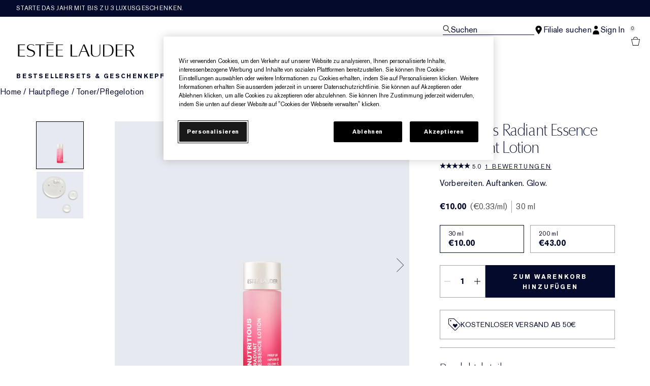

--- FILE ---
content_type: text/html; charset=utf-8
request_url: https://www.esteelauder.de/product/nutritious-radiant-essence-treatment-lotion
body_size: 72952
content:
<!DOCTYPE html>
<html lang="de-DE" dir="ltr" data-lang="de-DE">
  <head>
    <meta content="TzAROlpFNQ8wRgcOemMGEAU0AWAsWk8p5dbCcwlew1qf44AU6bk-t7bB" name="csrf-token">
    <title>Nutritious Radiant Essence Treatment Lotion | Estée Lauder</title>
<meta name="turbo-visit-control" content="reload">
<meta charset="utf-8">
<meta http-equiv="X-UA-Compatible" content="IE=edge">
<meta name="viewport" content="width=device-width, initial-scale=1.0">


<link rel="preconnect" href="https://assets.sdcdn.io">
<link rel="preconnect" href="https://assets.sdcdn.io" crossorigin>
<link rel="preconnect" href="https://sdcdn.io">
<link rel="preconnect" href="https://sdcdn.io" crossorigin>
<link rel="preconnect" href="https://cdn.cookielaw.org">
<link rel="preconnect" href="https://cdn.cookielaw.org" crossorigin>
<link rel="canonical" href="https://www.esteelauder.de/product/nutritious-radiant-essence-treatment-lotion"><link rel="alternate" media="handheld" href="https://m.esteelauder.de/product/nutritious-radiant-essence-treatment-lotion"><link rel="alternate" media="only screen and (max-width: 640px)" href="https://m.esteelauder.de/product/nutritious-radiant-essence-treatment-lotion">
<meta name="description" content="&#39;&#39;Bei Nutritious Radiant Essence Treatment Lotion Esteelauder kaufen.de. Melde dich für exklusive Angebote und Aktionen an und kaufe weitere beliebte Beauty-Favoriten.&#39;&#39;"><meta property="og:description" content="&#39;&#39;Bei Nutritious Radiant Essence Treatment Lotion Esteelauder kaufen.de. Melde dich für exklusive Angebote und Aktionen an und kaufe weitere beliebte Beauty-Favoriten.&#39;&#39;"><meta property="og:image" content="https://sdcdn.io/el/el_sku_G2GM01_3000x3000_0G.jpg"><meta property="og:title" content="Nutritious Radiant Essence Treatment Lotion | Estée Lauder"><meta property="og:type" content="product"><meta property="og:url" content="https://www.esteelauder.de/product/nutritious-radiant-essence-treatment-lotion">



<script type="application/ld+json">
  {"name":"Nutritious Radiant Essence Treatment Lotion","description":"Vorbereiten. Auftanken. Glow.","image":"https://sdcdn.io/el/el_sku_G2GM01_3000x3000_0G.jpg","url":"https://www.esteelauder.de/product/nutritious-radiant-essence-treatment-lotion","sku":"G2GM01","brand":{"name":"Estée Lauder","image":"https://www.esteelauder.de/brands/estee_lauder/icons/logo-4747e41046ba0480257543eb0d3ca94b.svg?vsn=d","url":"https://www.esteelauder.de/","@type":"Brand"},"@type":"Product","@context":"http://www.schema.org","offers":[{"image":"https://sdcdn.io/el/el_sku_G2GM01_3000x3000_0G.jpg","price":10.0,"sku":"G2GM01","seller":{"name":"Estée Lauder","@type":"Organization"},"@type":"Offer","availability":"http://schema.org/InStock","priceCurrency":"EUR"},{"image":"https://sdcdn.io/el/el_sku_GTK101_3000x3000_0G.jpg","price":43.0,"sku":"GTK101","seller":{"name":"Estée Lauder","@type":"Organization"},"@type":"Offer","availability":"http://schema.org/InStock","priceCurrency":"EUR"}],"aggregateRating":{"@type":"AggregateRating","ratingValue":"5.0","reviewCount":1}}
</script>

<script type="application/ld+json">
  {"@type":"BreadcrumbList","@context":"https://schema.org","itemListElement":[{"name":"Home","position":1,"item":"https://www.esteelauder.de/","@type":"ListItem"},{"name":"Hautpflege","position":2,"item":"https://www.esteelauder.de/products/hautpflege","@type":"ListItem"},{"name":"Toner/Pflegelotion","position":3,"item":"https://www.esteelauder.de/products/hautpflege/toner-pflegelotion","@type":"ListItem"}]}
</script>
<link rel="shortcut icon" type="image/x-icon" href="/brands/estee_lauder/favicon-e2d9519b4f4b1f16d2f1f45113276872.ico?vsn=d">
<link rel="apple-touch-icon" href="/brands/estee_lauder/apple-touch-icon-9dd4036638e0ed5a1e787f17e7b521b3.png?vsn=d">

<link rel="preload" as="image" fetchpriority="high" href="https://sdcdn.io/el/el_sku_G2GM01_3000x3000_0G.jpg?height=700px&amp;width=700px">


  <link as="font" fetchpriority="high" href="/_fonts/esteelauder/OptimaDisplay/OptimaDisplay-Roman.woff2" rel="preload" type="font/woff2" crossorigin>

  <link as="font" fetchpriority="high" href="/_fonts/esteelauder/Arsenal/arsenal-regular.woff2" rel="preload" type="font/woff2" crossorigin>

  <link as="font" fetchpriority="high" href="/_fonts/esteelauder/SourceSans3/source-sans-3-200.woff2" rel="preload" type="font/woff2" crossorigin>

  <link as="font" fetchpriority="high" href="/_fonts/esteelauder/SourceSans3/source-sans-3-300.woff2" rel="preload" type="font/woff2" crossorigin>

  <link as="font" fetchpriority="high" href="/_fonts/esteelauder/OptimaDisplay/OptimaDisplay-Light.woff2" rel="preload" type="font/woff2" crossorigin>

  <link as="font" fetchpriority="high" href="/_fonts/esteelauder/OptimaDisplay/optimadisplay-book-webfont.woff2" rel="preload" type="font/woff2" crossorigin>

  <link as="font" fetchpriority="high" href="/_fonts/esteelauder/AkzidenzGrotesk/akzidenz-grotesk-w1g-regular.woff2" rel="preload" type="font/woff2" crossorigin>

  <link as="font" fetchpriority="high" href="/_fonts/esteelauder/AkzidenzGrotesk/akzidenz-grotesk-w1g-bold.woff2" rel="preload" type="font/woff2" crossorigin>

  <link as="font" fetchpriority="high" href="/_fonts/esteelauder/FuturaNow/futura-now-medium.woff2" rel="preload" type="font/woff2" crossorigin>

  <link as="font" fetchpriority="high" href="/_fonts/esteelauder/FuturaNow/futura-now-regular.woff2" rel="preload" type="font/woff2" crossorigin>

  <link as="font" fetchpriority="high" href="/_fonts/esteelauder/bauer-bodoni/6da88198-f46a-4fd7-95d1-4970332b78db.woff2" rel="preload" type="font/woff2" crossorigin>

  <link as="font" fetchpriority="high" href="/_fonts/esteelauder/RobotoCondensed/roboto-condensed-300.woff2" rel="preload" type="font/woff2" crossorigin>

  <link as="font" fetchpriority="high" href="/_fonts/esteelauder/RobotoCondensed/roboto-condensed-100.woff2" rel="preload" type="font/woff2" crossorigin>

  <link as="font" fetchpriority="high" href="/_fonts/esteelauder/RobotoCondensed/roboto-condensed-200.woff2" rel="preload" type="font/woff2" crossorigin>

  <link as="font" fetchpriority="high" href="/_fonts/esteelauder/RobotoCondensed/roboto-condensed-400.woff2" rel="preload" type="font/woff2" crossorigin>

  <link as="font" fetchpriority="high" href="/_fonts/esteelauder/RobotoCondensed/roboto-condensed-500.woff2" rel="preload" type="font/woff2" crossorigin>

  <link as="font" fetchpriority="high" href="/_fonts/esteelauder/Essonnes/essonnes-display-regular.woff2" rel="preload" type="font/woff2" crossorigin>

  <link as="font" fetchpriority="high" href="/_fonts/esteelauder/Nh6optim/Nh6optim.woff2" rel="preload" type="font/woff2" crossorigin>

  <link as="font" fetchpriority="high" href="/_fonts/esteelauder/Nh4roman/Nh4roman.woff2" rel="preload" type="font/woff2" crossorigin>

  <link as="font" fetchpriority="high" href="/_fonts/esteelauder/Vladimir/VLADIMIR.woff2" rel="preload" type="font/woff2" crossorigin>

  <link as="font" fetchpriority="high" href="/_fonts/esteelauder/ArialOSRegular/arial-os-regular.woff2" rel="preload" type="font/woff2" crossorigin>

  <link as="font" fetchpriority="high" href="/_fonts/esteelauder/Romams/ROMAMS.woff2" rel="preload" type="font/woff2" crossorigin>

  <link as="font" fetchpriority="high" href="/_fonts/esteelauder/Nhinterl/Nhinterl.woff2" rel="preload" type="font/woff2" crossorigin>

<style>
  @font-face {
  font-family: OptimaDisplay;
  src: url('/_fonts/esteelauder/OptimaDisplay/OptimaDisplay-Roman.woff2') format('woff2');
  font-display: swap;
  font-weight: 400;
}



@font-face {
  font-family: Arsenal;
  src: url('/_fonts/esteelauder/Arsenal/arsenal-regular.woff2') format('woff2');
  font-display: swap;
}

@font-face {
  font-family: 'Source Sans 3 Extra Light';
  src: url('/_fonts/esteelauder/SourceSans3/source-sans-3-200.woff2') format('woff2');
  font-weight: 200;
}

@font-face {
  font-family: 'Source Sans 3 Light';
  src: url('/_fonts/esteelauder/SourceSans3/source-sans-3-300.woff2') format('woff2');
  font-weight: 300;
}

@font-face {
  font-family: OptimaRegular;
  src: url('/_fonts/esteelauder/OptimaDisplay/OptimaDisplay-Roman.woff2') format('woff2');
  font-display: swap;
}

@font-face {
  font-family: 'Optima LT W02 Roman';
  src: url('/_fonts/esteelauder/OptimaDisplay/OptimaDisplay-Roman.woff2') format('woff2');
  font-display: swap;
}

@font-face {
  font-family: 'Optima Display Roman';
  src: url('/_fonts/esteelauder/OptimaDisplay/OptimaDisplay-Roman.woff2') format('woff2');
  font-display: swap;
}

@font-face {
  font-family: OptimaDisplayLight;
  src: url('/_fonts/esteelauder/OptimaDisplay/OptimaDisplay-Light.woff2') format('woff2');
  font-display: swap;
}

@font-face {
  font-family: OptimaDisplayBook;
  src: url('/_fonts/esteelauder/OptimaDisplay/optimadisplay-book-webfont.woff2') format('woff2');
  font-display: swap;
}

@font-face {
    font-family: AkzidenzGrotesk;
    src: url('/_fonts/esteelauder/AkzidenzGrotesk/akzidenz-grotesk-w1g-regular.woff2') format('woff2');
    font-weight: normal;
    font-style: normal;
    font-display: swap;
}

@font-face {
    font-family: AkzidenzGrotesk;
    src: url('/_fonts/esteelauder/AkzidenzGrotesk/akzidenz-grotesk-w1g-bold.woff2') format('woff2');
    font-weight: bold;
    font-style: normal;
    font-display: swap;
}

@font-face {
  font-family: 'AkzidenzGrotesk W1G';
  src: url('/_fonts/esteelauder/AkzidenzGrotesk/akzidenz-grotesk-w1g-regular.woff2') format('woff2');
  font-weight: normal;
  font-style: normal;
  font-display: swap;
}

@font-face {
  font-family: 'AkzidenzGrotesk W1G';
  src: url('/_fonts/esteelauder/AkzidenzGrotesk/akzidenz-grotesk-w1g-bold.woff2') format('woff2');
  font-weight: bold;
  font-style: normal;
  font-display: swap;
}

@font-face {
  font-family: 'futurastd-medium';
  src: url('/_fonts/esteelauder/FuturaNow/futura-now-medium.woff2') format('woff2');
  font-style: normal;
  font-display: swap;
}

@font-face {
  font-family: 'futurastd-light';
  src: url('/_fonts/esteelauder/FuturaNow/futura-now-regular.woff2') format('woff2');
  font-style: normal;
  font-display: swap;
}

@font-face {
  font-family: 'futurastd-book';
  src: url("/_fonts/esteelauder/FuturaNow/futura-now-medium.woff2") format("woff2");
  font-display: swap
}

@font-face {
  font-family: 'futuranow-medium';
  src: url("/_fonts/esteelauder/FuturaNow/futura-now-medium.woff2") format("woff2");
  font-display: swap
}

@font-face {
  font-family: 'Futura Now Medium';
  src: url("/_fonts/esteelauder/FuturaNow/futura-now-medium.woff2") format("woff2");
  font-display: swap
}

@font-face {
  font-family: 'futuranow-regular';
  src: url("/_fonts/esteelauder/FuturaNow/futura-now-regular.woff2") format("woff2");
  font-display: swap
}

@font-face {
  font-family: 'Futura Now Regular';
  src: url("/_fonts/esteelauder/FuturaNow/futura-now-regular.woff2") format("woff2");
  font-display: swap
}

@font-face {
  font-family: BauerBodoniRoman;
  src: url('/_fonts/esteelauder/bauer-bodoni/6da88198-f46a-4fd7-95d1-4970332b78db.woff2') format('woff2');
  font-display: swap;
  font-style: normal;
}

@font-face {
  font-family: 'Bauer Bodoni W01 Roman';
  src: url('/_fonts/esteelauder/bauer-bodoni/6da88198-f46a-4fd7-95d1-4970332b78db.woff2') format('woff2');
  font-display: swap;
  font-style: normal;
}

/* BEXEL-1408: helvetica-neue => Roboto until we cleanup references in the CMS */
@font-face {
  font-family: 'helvetica-neue';
  src: url('/_fonts/esteelauder/RobotoCondensed/roboto-condensed-300.woff2') format('woff2');
  font-display: swap;
}

@font-face {
  font-family: Roboto;
  src: url('/_fonts/esteelauder/RobotoCondensed/roboto-condensed-300.woff2') format('woff2');
  font-display: swap;
}

@font-face {
  font-family: 'Roboto Condensed';
  src: url('/_fonts/esteelauder/RobotoCondensed/roboto-condensed-100.woff2') format('woff2');
  font-weight: 100;
  font-display: swap;
}

@font-face {
  font-family: 'Roboto Condensed';
  src: url('/_fonts/esteelauder/RobotoCondensed/roboto-condensed-100.woff2') format('woff2');
  font-weight: 200;
  font-display: swap;
}

@font-face {
  font-family: 'Roboto Condensed';
  src: url('/_fonts/esteelauder/RobotoCondensed/roboto-condensed-200.woff2') format('woff2');
  font-weight: 300;
  font-display: swap;
}

@font-face {
  font-family: 'Roboto Condensed';
  src: url('/_fonts/esteelauder/RobotoCondensed/roboto-condensed-300.woff2') format('woff2');
  font-weight: 400;
  font-display: swap;
}

@font-face {
  font-family: 'Roboto Condensed';
  src: url('/_fonts/esteelauder/RobotoCondensed/roboto-condensed-400.woff2') format('woff2');
  font-weight: 500;
  font-display: swap;
}

@font-face {
  font-family: 'Roboto Condensed';
  src: url('/_fonts/esteelauder/RobotoCondensed/roboto-condensed-500.woff2') format('woff2');
  font-weight: 600;
  font-display: swap;
}

@font-face {
  font-family: 'Roboto Condensed';
  src: url('/_fonts/esteelauder/RobotoCondensed/roboto-condensed-500.woff2') format('woff2');
  font-weight: 700;
  font-display: swap;
}

@font-face {
  font-family: EssonnesDisplayRegular;
  src: url('/_fonts/esteelauder/Essonnes/essonnes-display-regular.woff2') format('woff2');
  font-display: swap;
}

@font-face {
  font-family: 'Optima';
  src: url('/_fonts/esteelauder/Nh6optim/Nh6optim.woff2') format('woff2');
  font-display: swap;
}

@font-face {
  font-family: 'Nh4Roman';
  src: url('/_fonts/esteelauder/Nh4roman/Nh4roman.woff2') format('woff2');
  font-display: swap;
}

@font-face {
  font-family: 'Script';
  src: url('/_fonts/esteelauder/Vladimir/VLADIMIR.woff2') format('woff2');
  font-display: swap;
}

@font-face {
  font-family: 'ArialOSRegular';
  src: url('/_fonts/esteelauder/ArialOSRegular/arial-os-regular.woff2') format('woff2');
  font-display: swap;
}

@font-face {
  font-family: 'Roman_L_Monog_aBc';
  src: url('/_fonts/esteelauder/Romams/ROMAMS.woff2') format('woff2');
  font-display: swap;
}

@font-face {
  font-family: 'Interlock-M-Script-abc';
  src: url('/_fonts/esteelauder/Nhinterl/Nhinterl.woff2') format('woff2');
  font-display: swap;
}
</style>
<link phx-track-static rel="stylesheet" type="text/css" href="/assets/app-fca8c5a66dfbcfdfcedf9db0603517b2.css?vsn=d">
<link phx-track-static rel="stylesheet" type="text/css" href="/brands/default/vars-2e7a9e5aba9c486d87d03bd8e80ce7a6.css?vsn=d">
<link phx-track-static rel="stylesheet" type="text/css" href="/brands/default/token_vars-b5845b4b59c8358d00077bbdb3088661.css?vsn=d">
<link phx-track-static rel="stylesheet" href="/brands/estee_lauder/vars-806e28e32430e741b644943a9296213e.css?vsn=d">
<link phx-track-static rel="stylesheet" type="text/css" href="/brands/estee_lauder/token_vars-12630fc5553a9f794abc6f8e99c4043a.css?vsn=d">
<link phx-track-static rel="stylesheet" type="text/css" href="/brands/estee_lauder/token_vars_md-4fedd382baeed2738a8bed80f400d53b.css?vsn=d">
<link phx-track-static rel="stylesheet" type="text/css" href="/brands/default/token_classes-8feca709a04d04cceb0177cad2f3ad02.css?vsn=d">






  
  <style id="elc-styled-components-wrapper" data-styled="active"></style>
  
  


  <script src="https://js.sentry-cdn.com/52f2679b6ee3c36328869efbeab55e91.min.js" crossorigin="anonymous">
  </script>
  <script>
  if (window.Sentry) {
    Sentry.onLoad(function() {
      Sentry.init({
        dsn: "https://52f2679b6ee3c36328869efbeab55e91@o1412351.ingest.sentry.io/4506179240460288",
        denyUrls: [
          "akam/",
          "boomerang/",
          "braze",
          "maps/api",
          "otBannerSdk",
          "resources/",
          "scripttemplates",
          "sentryWrapped",
          "smartserve",
          "static/",
          "tag-builds",
          "tag/tag",
          "ymkmodule"
        ],
        ignoreErrors: [
          "_AutofillCallbackHandler",
          "AbortError",
          "Attempt to use history.replaceState() more than 100 times per 30 seconds",
          "Cannot read properties of null",
          "Cannot read properties of undefined",
          "Failed to fetch",
          "Failed to load script",
          "Failed to read the 'sessionStorage' property from 'Window': Access is denied for this document.",
          "Non-Error exception captured with keys",
          "NotAllowedError",
          "null is not an object",
          "PerformanceMonitoringJavascriptInterface",
          "Script error",
          "The operation is insecure",
          "The operation was aborted",
          "triggerType",
          "TypeError: null is not an object (evaluating 'window.top.document')",
          "undefined is not an object",
          "window.webkit.messageHandlers"
        ],
        environment: "prod",
        release: "sha-8ffa8fc"
      });
      Sentry.setTag('tenant', "esteelauder.de");
      Sentry.setTag('region', "emea");
    });
  }
  </script>

<script defer phx-track-static type="text/javascript" src="/assets/app-5a6193ccedf1656be41f8505dcc2cd5a.js?vsn=d">
</script>
    
  
<script>(window.BOOMR_mq=window.BOOMR_mq||[]).push(["addVar",{"rua.upush":"false","rua.cpush":"false","rua.upre":"false","rua.cpre":"false","rua.uprl":"false","rua.cprl":"false","rua.cprf":"false","rua.trans":"SJ-e87df873-6b05-4aee-9a00-b243bf8c0734","rua.cook":"true","rua.ims":"false","rua.ufprl":"false","rua.cfprl":"false","rua.isuxp":"false","rua.texp":"norulematch","rua.ceh":"false","rua.ueh":"false","rua.ieh.st":"0"}]);</script>
                              <script>!function(e){var n="https://s.go-mpulse.net/boomerang/";if("False"=="True")e.BOOMR_config=e.BOOMR_config||{},e.BOOMR_config.PageParams=e.BOOMR_config.PageParams||{},e.BOOMR_config.PageParams.pci=!0,n="https://s2.go-mpulse.net/boomerang/";if(window.BOOMR_API_key="366FL-DD98K-ZLUJA-M22RU-RWY8X",function(){function e(){if(!r){var e=document.createElement("script");e.id="boomr-scr-as",e.src=window.BOOMR.url,e.async=!0,o.appendChild(e),r=!0}}function t(e){r=!0;var n,t,a,i,d=document,O=window;if(window.BOOMR.snippetMethod=e?"if":"i",t=function(e,n){var t=d.createElement("script");t.id=n||"boomr-if-as",t.src=window.BOOMR.url,BOOMR_lstart=(new Date).getTime(),e=e||d.body,e.appendChild(t)},!window.addEventListener&&window.attachEvent&&navigator.userAgent.match(/MSIE [67]\./))return window.BOOMR.snippetMethod="s",void t(o,"boomr-async");a=document.createElement("IFRAME"),a.src="about:blank",a.title="",a.role="presentation",a.loading="eager",i=(a.frameElement||a).style,i.width=0,i.height=0,i.border=0,i.display="none",o.appendChild(a);try{O=a.contentWindow,d=O.document.open()}catch(_){n=document.domain,a.src="javascript:var d=document.open();d.domain='"+n+"';void 0;",O=a.contentWindow,d=O.document.open()}if(n)d._boomrl=function(){this.domain=n,t()},d.write("<bo"+"dy onload='document._boomrl();'>");else if(O._boomrl=function(){t()},O.addEventListener)O.addEventListener("load",O._boomrl,!1);else if(O.attachEvent)O.attachEvent("onload",O._boomrl);d.close()}function a(e){window.BOOMR_onload=e&&e.timeStamp||(new Date).getTime()}if(!window.BOOMR||!window.BOOMR.version&&!window.BOOMR.snippetExecuted){window.BOOMR=window.BOOMR||{},window.BOOMR.snippetStart=(new Date).getTime(),window.BOOMR.snippetExecuted=!0,window.BOOMR.snippetVersion=14,window.BOOMR.url=n+"366FL-DD98K-ZLUJA-M22RU-RWY8X";var i=document.currentScript||document.getElementsByTagName("script")[0],o=i.parentNode,r=!1,d=document.createElement("link");if(d.relList&&"function"==typeof d.relList.supports&&d.relList.supports("preload")&&"as"in d)window.BOOMR.snippetMethod="p",d.href=window.BOOMR.url,d.rel="preload",d.as="script",d.addEventListener("load",e),d.addEventListener("error",function(){t(!0)}),setTimeout(function(){if(!r)t(!0)},3e3),BOOMR_lstart=(new Date).getTime(),o.appendChild(d);else t(!1);if(window.addEventListener)window.addEventListener("load",a,!1);else if(window.attachEvent)window.attachEvent("onload",a)}}(),"".length>0)if(e&&"performance"in e&&e.performance&&"function"==typeof e.performance.setResourceTimingBufferSize)e.performance.setResourceTimingBufferSize();!function(){if(BOOMR=e.BOOMR||{},BOOMR.plugins=BOOMR.plugins||{},!BOOMR.plugins.AK){var n="false"=="true"?1:0,t="cookiepresent",a="aoabwayxeeo5g2l2xuva-f-ec1e1ff14-clientnsv4-s.akamaihd.net",i="false"=="true"?2:1,o={"ak.v":"39","ak.cp":"1510862","ak.ai":parseInt("944143",10),"ak.ol":"0","ak.cr":9,"ak.ipv":4,"ak.proto":"h2","ak.rid":"c7895dfd","ak.r":44332,"ak.a2":n,"ak.m":"dscx","ak.n":"essl","ak.bpcip":"3.128.27.0","ak.cport":42518,"ak.gh":"23.33.28.211","ak.quicv":"","ak.tlsv":"tls1.3","ak.0rtt":"","ak.0rtt.ed":"","ak.csrc":"-","ak.acc":"","ak.t":"1769651498","ak.ak":"hOBiQwZUYzCg5VSAfCLimQ==JV/XzTWJnXJFKqtzWCeMoc0OALsqvHLhoG0zOt0SdZLxFORzS1S5tnpjSNAVZkdHJmfcD9tqCOhf2dKrmfCRfYA9+9umboskCF1siatQ+Wsbh/JcL4X9c2FcYOptoMh1wWeFeGJBa+zJnOmMb4WTscC9MAZ/QJKvMYcNMH7NxycEB5qHGXbBb/sS1QLeiM3beb4HjEiAZ0UUSc6lBKdRMAPoa4F5ta1QdrrqEQxllNxSgMqh9uLJp+pglDE65wBLUoIPvgdSqGKLVA09zkztwOt7UB8ITdJCcPsG73sMfFPgdAm+JNPOw5Ygf1F1YDjOZiRSAstPhysAsB+V5x5PWB1JNb8FRsaI/bCfMNdajGHQ8rAKu3HwWC1dIErNd/xQn0jPZ6DJpVPNP2FwoTx70Qq/W5x9KuX/pgLT39PfGi8=","ak.pv":"139","ak.dpoabenc":"","ak.tf":i};if(""!==t)o["ak.ruds"]=t;var r={i:!1,av:function(n){var t="http.initiator";if(n&&(!n[t]||"spa_hard"===n[t]))o["ak.feo"]=void 0!==e.aFeoApplied?1:0,BOOMR.addVar(o)},rv:function(){var e=["ak.bpcip","ak.cport","ak.cr","ak.csrc","ak.gh","ak.ipv","ak.m","ak.n","ak.ol","ak.proto","ak.quicv","ak.tlsv","ak.0rtt","ak.0rtt.ed","ak.r","ak.acc","ak.t","ak.tf"];BOOMR.removeVar(e)}};BOOMR.plugins.AK={akVars:o,akDNSPreFetchDomain:a,init:function(){if(!r.i){var e=BOOMR.subscribe;e("before_beacon",r.av,null,null),e("onbeacon",r.rv,null,null),r.i=!0}return this},is_complete:function(){return!0}}}}()}(window);</script></head>
  <body class="overflow-x-hidden bg-bg text-body">
    <div id="phx-GI8QqXbCxydhIGjD" data-phx-main data-phx-session="SFMyNTY.[base64].Og9zi7EwmHV7vUPNINF6bLkR0VsMXbFmeKZ8b_KRyjw" data-phx-static="SFMyNTY.[base64].-SUe-qYT3wavDW0uH56v7fcAb3w7qSX8EIleNeE7pT0">
  

  <div class="relative font-body max-md:h-full">
    <div id="hook-relay" phx-hook="HookRelay"></div>
    
    <section class="search_overlay fixed max-xl:top-0 hidden w-full h-full pt-4 m-auto bg-transparent min-h-96" data-controller="search" id="predictive_search_section" phx-hook="predictiveSearch">
      <div></div>
    </section>
    <div class="min-h-screen">
      <header class="layout-header" data-controller="header-scroll mobile-header gnav-account " data-header-scroll-target="header" data-gnav-account-user-account-path-value="/account/index.tmpl" phx-update="ignore" id="enterprise-header" vulcan-id="header">
  <div class="skip-link">
    <p>
      <a href="#main-content">::elc_general.skip_link::</a>
    </p>
  </div>

  <div class="promo-bar">
  <div class="promo-bar-inner-container">
    <p class="promo-bar-paragraph">
      





<a href="/products/best-sellers" class="promo-bar-left-text">
  
  
  
    Starte das Jahr mit bis zu 3 Luxusgeschenken.
  
</a>




      
    </p>

    
  </div>
</div>

  <div class="gnav-desktop-overlay-shadow"></div>

  <div class="header-background relative w-full">
    <div class="header-container">
      
      <div>
  <div class="utility-nav">
    <button aria-label="::elc_general.aria_menu::" class="mobile-header-secondary-links-inner-container" type="button" id="menu-button" data-action="mobile-header#toggleSidebar keydown.enter-&gt;mobile-header#focusSidebarOnOpen">
  
  <svg class="header-secondary-links-icon" fill="none" height="19" viewbox="0 0 19 19" width="19" xmlns="http://www.w3.org/2000/svg"><path d="M18.1667 15.6666H0.166748V14.1658H18.1667V15.6666ZM18.1667 10.4153H0.166748V8.91447H18.1667V10.4153ZM18.1667 5.16404H0.166748V3.66663H18.1667V5.16404Z" fill="black"></path></svg>

  <span class="screen-reader-only levelOne">
    ::elc_general.menu::
  </span>
  
</button>





    <a href="/" title="Estée Lauder" class="utility-nav-logo">
  
  <svg class="header-brand-logo" viewbox="0 -3 312 42" xmlns="http://www.w3.org/2000/svg"><path fill-rule="evenodd" clip-rule="evenodd" d="M95.6437 1.58093V0.321293H77.1582V1.58093H95.6437ZM42.8654 30.0135C42.9022 25.731 38.8387 24.3869 34.5176 22.9582L34.4994 22.9521C29.6323 21.3396 24.5884 19.6685 24.6435 13.6669C24.6987 8.14887 30.1966 5.21975 35.3451 5.26205C39.4455 5.29882 42.6449 6.70369 43.9872 7.39689C43.9872 7.65616 43.9688 8.77411 43.9504 9.50409C42.6081 8.43762 39.7397 6.49207 35.529 6.45346C31.1343 6.41668 27.7879 9.04425 27.7511 12.5673C27.7144 16.8122 31.8576 18.199 36.2449 19.6676L36.2645 19.6741C41.1371 21.3014 46.1568 22.9838 46.1201 28.6693C46.0465 35.3421 39.7212 38.7751 33.4878 38.7181C30.2333 38.6942 27.0155 37.8923 24.4229 36.471V34.3142C26.188 35.4708 29.3875 37.3444 33.4695 37.383C39.5374 37.4345 42.8287 33.6248 42.8654 30.0135ZM121.038 5.96968V7.32863H106.28V19.9155H119.87V21.2008H106.28V36.4264H121.245V37.8683H102.624V5.96968H121.038ZM72.1067 7.33215V5.97266H47.4211V7.33215H57.937V37.8711H61.5907V7.33215H72.1067ZM95.6554 7.33576V5.97491H77.2246V37.8736H95.861V36.4322H80.8884V21.2074H94.4777V19.9214H80.8884V7.33576H95.6554ZM19.4235 7.33115V5.97159H0.998291V37.8705H19.6422V36.4289H4.6614V21.2039H18.2572V19.9171H4.6614V7.33115H19.4235ZM280.181 5.9732V7.31522H265.431V19.9197H279.011V21.2044H265.431V36.4315H280.399V37.8708H261.764V5.9732H280.181ZM144.715 36.4131V5.97171H141.089V37.8692H159.562V36.3731C158.951 36.3769 144.715 36.4131 144.715 36.4131ZM169.938 23.7103C170.555 22.2448 173.506 15.0658 175.723 9.28102L176.032 8.52516L180.544 19.763L182.337 24.1537H169.765L169.938 23.7103ZM183.668 18.1529C183.668 18.1529 178.519 6.06263 178.365 5.68661H175.414C175.26 6.06648 162.341 37.0095 161.975 37.8676H164.231C164.404 37.4781 169.244 25.5016 169.244 25.5016H182.858C182.858 25.5016 187.756 37.4839 187.91 37.8676H192.075C190.86 35.035 183.668 18.1529 183.668 18.1529ZM220.524 5.97805V27.661C220.524 34.4905 215.796 38.5727 207.876 38.5727C199.549 38.5727 195.151 34.7203 195.151 27.4277V5.97805H198.771V28.2778C198.771 34.0119 202.351 37.4286 208.344 37.4286C214.706 37.4286 218.636 33.6851 218.636 27.6553V5.97805H220.524ZM290.851 7.19989H298.277C300.919 7.15986 302.921 7.81026 304.262 9.12331C305.443 10.2862 306.044 11.9276 306.044 14.0092C306.044 15.9288 305.443 17.5081 304.242 18.7011C302.561 20.3544 299.798 21.2112 296.216 21.1751H290.851V7.19989ZM307.525 8.70911C305.643 6.86964 302.481 5.90083 298.638 5.97489H287.168V37.8744H290.851V22.3479H297.637C297.637 22.3479 307.405 37.5882 307.585 37.8744H311.608C310.987 36.9437 301.08 21.9376 301.08 21.9376L301.54 21.8495C301.86 21.7854 309.586 20.2282 309.586 14.0092V13.9913C309.586 11.8235 308.886 10.0502 307.525 8.70911ZM239.234 7.21855H231.305V36.6171H237.365C242.322 36.6663 245.942 35.5114 248.382 33.0778C250.841 30.6737 252.061 26.9671 252.061 22.0684C252.061 16.8548 250.762 12.93 248.205 10.4019C246.041 8.24959 243.011 7.17921 239.234 7.21855ZM239.824 5.97723C244.821 5.89066 248.933 7.27768 251.667 9.98479C254.382 12.6525 255.819 16.6443 255.819 21.5293C255.819 26.552 254.382 30.5261 251.53 33.3335C248.461 36.3751 243.818 37.945 238.132 37.8761H227.646V5.97723H239.824Z"></path></svg>

  <span class="screen-reader-only">Estée Lauder</span>
</a>



    <div class="desktop-header-secondary-links-container">
      <div class="vulcan-loading" phx-connected="[[&quot;remove_class&quot;,{&quot;names&quot;:[&quot;vulcan-loading&quot;]}]]">
        <button aria-label="Suchen" class="desktop-header-search-container" type="button" vulcan-id="search-icon-desktop" vulcan-toggle="predictive">
  
  <svg class="header-search-icon" fill="none" height="17" viewbox="0 0 17 17" width="17" xmlns="http://www.w3.org/2000/svg"><path fill-rule="evenodd" clip-rule="evenodd" d="M15.6667 15.8955L10.435 10.5526C11.4417 9.50197 12.0615 8.06904 12.0615 6.4851C12.0615 3.27225 9.51008 0.666626 6.36411 0.666626C3.21813 0.666626 0.666748 3.27225 0.666748 6.4851C0.666748 9.69795 3.21813 12.3036 6.36411 12.3036C7.57216 12.3036 8.69213 11.9148 9.6139 11.2594L14.9117 16.6666L15.6667 15.8955ZM1.73638 6.4851C1.73638 3.87305 3.80958 1.759 6.36411 1.759C8.92178 1.759 10.9918 3.87626 10.9918 6.4851C10.9918 9.09715 8.91864 11.2112 6.36411 11.2112C3.80958 11.2112 1.73638 9.09715 1.73638 6.4851Z" fill="black"></path></svg>

  <span class="header-search-text levelOne">
    Suchen
  </span>
  
</button>




      </div>

      





<a href="/store-locator" class="desktop-header-secondary-links-inner-container desktop-header-accessibility-location" phx-click="[[&quot;dispatch&quot;,{&quot;detail&quot;:{&quot;event_name&quot;:&quot;analytics.gnavPromo&quot;,&quot;payload&quot;:{&quot;promo_pos&quot;:[&quot;&quot;],&quot;promo_name&quot;:&quot;Filiale suchen&quot;}},&quot;event&quot;:&quot;phx:trackEvent&quot;}]]">
  
  <svg class="header-secondary-links-icon" fill="none" height="19" viewbox="0 0 19 19" width="19" xmlns="http://www.w3.org/2000/svg"><path fill-rule="evenodd" clip-rule="evenodd" d="M9.16675 18.6666C9.16675 18.6666 15.6667 10.6458 15.6667 7.09623C15.6667 3.54303 12.7552 0.666626 9.16675 0.666626C5.57828 0.666626 2.66675 3.54303 2.66675 7.09623C2.66675 10.6458 9.16675 18.6666 9.16675 18.6666ZM9.16675 9.23823C10.3641 9.23823 11.3322 8.28063 11.3322 7.09623C11.3322 5.91183 10.3641 4.95063 9.16675 4.95063C7.96938 4.95063 7.00129 5.90823 7.00129 7.09263C7.00129 8.27703 7.96938 9.23823 9.16675 9.23823Z" fill="black"></path></svg>

  <span class="desktop-header-secondary-links-text levelOne">
    Filiale suchen
  </span>
  
</a>




      <div id="gnav-account-container" phx-update="ignore">
  <a href="/sign-in" title="Account" class="desktop-header-secondary-links-inner-container desktop-header-accessibility-account" phx-click="[[&quot;dispatch&quot;,{&quot;detail&quot;:{&quot;event_name&quot;:&quot;analytics.gnavPromo&quot;,&quot;payload&quot;:{&quot;promo_pos&quot;:[&quot;gnav&quot;],&quot;promo_name&quot;:&quot;Sign In&quot;}},&quot;event&quot;:&quot;phx:trackEvent&quot;}]]" data-gnav-account-target="accountLink">
    
  <svg class="header-secondary-links-icon" fill="none" height="19" viewbox="0 0 19 19" width="19" xmlns="http://www.w3.org/2000/svg"><path d="M9.16675 8.05124C7.12389 8.05124 5.45246 6.3897 5.45246 4.35893C5.45246 2.32816 7.12389 0.666626 9.16675 0.666626C11.2096 0.666626 12.881 2.32816 12.881 4.35893C12.881 6.3897 11.2096 8.05124 9.16675 8.05124Z" fill="black"></path><path d="M15.6667 16.7353C15.6667 12.6083 12.7566 10.1859 9.16675 10.1859C5.5769 10.1859 2.66675 12.6083 2.66675 16.7353V18.6666H15.6667L15.6667 16.7353Z" fill="black"></path></svg>

    <span class="desktop-header-secondary-links-text" data-gnav-account-target="accountText">
      Sign In
    </span>
  </a>
</div>
      <button id="cart-icon" type="button" phx-update="ignore" class="ufc-cart-icon-container" data-action="click-&gt;cart-icon#handleCartIconClick mouseenter-&gt;cart-icon#handleMouseEnter setCartIconCount@window-&gt;cart-icon#setItemsCount" data-cart-target="cartButton" data-controller="cart cart-icon" data-cart-icon-is-drawer-disabled-value="false" data-cart-icon-cart-icon-url-value="/cart" data-mounted="true" tabindex="0" aria-label="View items in shopping cart">
  
  <svg class="ufc-cart-icon-svg" fill="none" height="19" viewbox="0 0 19 19" width="19" xmlns="http://www.w3.org/2000/svg"><path d="M15.2364 18.6666H3.09707L0.166748 5.16572H4.35868C4.36235 4.16311 4.65941 2.9216 5.5066 1.99862C6.31711 1.11545 7.47237 0.666626 8.93936 0.666626C10.4064 0.666626 11.5616 1.11545 12.3721 1.99862C13.2193 2.9216 13.52 4.16311 13.52 5.16572H18.1667L15.2364 18.6666ZM13.0433 6.06699H1.29633L3.8379 17.7654H14.4993L17.0408 6.06699H13.0433ZM5.27188 5.16934H12.6068C12.6032 4.36942 12.3685 3.34147 11.6936 2.6067C11.0628 1.91899 10.1386 1.57151 8.93936 1.57151C7.7401 1.57151 6.81589 1.91899 6.18508 2.6067C5.51027 3.33785 5.27555 4.3658 5.27188 5.16934Z" fill="black"></path></svg>

  <span data-cart-icon-target="itemsCount" class="ufc-cart-icon-count" aria-hidden="true">
    0
  </span>
</button>
    </div>
  </div>

  
  <div class="vulcan-loading" phx-connected="[[&quot;remove_class&quot;,{&quot;names&quot;:[&quot;vulcan-loading&quot;]}]]">
    <button aria-label="Suchen" class="mobile-header-search-container" type="button" vulcan-toggle="predictive">
  
  <svg class="header-search-icon" fill="none" height="17" viewbox="0 0 17 17" width="17" xmlns="http://www.w3.org/2000/svg"><path fill-rule="evenodd" clip-rule="evenodd" d="M15.6667 15.8955L10.435 10.5526C11.4417 9.50197 12.0615 8.06904 12.0615 6.4851C12.0615 3.27225 9.51008 0.666626 6.36411 0.666626C3.21813 0.666626 0.666748 3.27225 0.666748 6.4851C0.666748 9.69795 3.21813 12.3036 6.36411 12.3036C7.57216 12.3036 8.69213 11.9148 9.6139 11.2594L14.9117 16.6666L15.6667 15.8955ZM1.73638 6.4851C1.73638 3.87305 3.80958 1.759 6.36411 1.759C8.92178 1.759 10.9918 3.87626 10.9918 6.4851C10.9918 9.09715 8.91864 11.2112 6.36411 11.2112C3.80958 11.2112 1.73638 9.09715 1.73638 6.4851Z" fill="black"></path></svg>

  <span class="header-search-text levelOne">
    Suchen
  </span>
  
</button>




  </div>
</div>

      
      <div class="gnav-desktop-header-bottom-row">
        
        <div class="desktop-header-brand-logo-container items-center">
          
          

<a href="/" title="Estée Lauder" class="desktop-header-brand-logo">
  
  <svg class="header-brand-logo" viewbox="0 -3 312 42" xmlns="http://www.w3.org/2000/svg"><path fill-rule="evenodd" clip-rule="evenodd" d="M95.6437 1.58093V0.321293H77.1582V1.58093H95.6437ZM42.8654 30.0135C42.9022 25.731 38.8387 24.3869 34.5176 22.9582L34.4994 22.9521C29.6323 21.3396 24.5884 19.6685 24.6435 13.6669C24.6987 8.14887 30.1966 5.21975 35.3451 5.26205C39.4455 5.29882 42.6449 6.70369 43.9872 7.39689C43.9872 7.65616 43.9688 8.77411 43.9504 9.50409C42.6081 8.43762 39.7397 6.49207 35.529 6.45346C31.1343 6.41668 27.7879 9.04425 27.7511 12.5673C27.7144 16.8122 31.8576 18.199 36.2449 19.6676L36.2645 19.6741C41.1371 21.3014 46.1568 22.9838 46.1201 28.6693C46.0465 35.3421 39.7212 38.7751 33.4878 38.7181C30.2333 38.6942 27.0155 37.8923 24.4229 36.471V34.3142C26.188 35.4708 29.3875 37.3444 33.4695 37.383C39.5374 37.4345 42.8287 33.6248 42.8654 30.0135ZM121.038 5.96968V7.32863H106.28V19.9155H119.87V21.2008H106.28V36.4264H121.245V37.8683H102.624V5.96968H121.038ZM72.1067 7.33215V5.97266H47.4211V7.33215H57.937V37.8711H61.5907V7.33215H72.1067ZM95.6554 7.33576V5.97491H77.2246V37.8736H95.861V36.4322H80.8884V21.2074H94.4777V19.9214H80.8884V7.33576H95.6554ZM19.4235 7.33115V5.97159H0.998291V37.8705H19.6422V36.4289H4.6614V21.2039H18.2572V19.9171H4.6614V7.33115H19.4235ZM280.181 5.9732V7.31522H265.431V19.9197H279.011V21.2044H265.431V36.4315H280.399V37.8708H261.764V5.9732H280.181ZM144.715 36.4131V5.97171H141.089V37.8692H159.562V36.3731C158.951 36.3769 144.715 36.4131 144.715 36.4131ZM169.938 23.7103C170.555 22.2448 173.506 15.0658 175.723 9.28102L176.032 8.52516L180.544 19.763L182.337 24.1537H169.765L169.938 23.7103ZM183.668 18.1529C183.668 18.1529 178.519 6.06263 178.365 5.68661H175.414C175.26 6.06648 162.341 37.0095 161.975 37.8676H164.231C164.404 37.4781 169.244 25.5016 169.244 25.5016H182.858C182.858 25.5016 187.756 37.4839 187.91 37.8676H192.075C190.86 35.035 183.668 18.1529 183.668 18.1529ZM220.524 5.97805V27.661C220.524 34.4905 215.796 38.5727 207.876 38.5727C199.549 38.5727 195.151 34.7203 195.151 27.4277V5.97805H198.771V28.2778C198.771 34.0119 202.351 37.4286 208.344 37.4286C214.706 37.4286 218.636 33.6851 218.636 27.6553V5.97805H220.524ZM290.851 7.19989H298.277C300.919 7.15986 302.921 7.81026 304.262 9.12331C305.443 10.2862 306.044 11.9276 306.044 14.0092C306.044 15.9288 305.443 17.5081 304.242 18.7011C302.561 20.3544 299.798 21.2112 296.216 21.1751H290.851V7.19989ZM307.525 8.70911C305.643 6.86964 302.481 5.90083 298.638 5.97489H287.168V37.8744H290.851V22.3479H297.637C297.637 22.3479 307.405 37.5882 307.585 37.8744H311.608C310.987 36.9437 301.08 21.9376 301.08 21.9376L301.54 21.8495C301.86 21.7854 309.586 20.2282 309.586 14.0092V13.9913C309.586 11.8235 308.886 10.0502 307.525 8.70911ZM239.234 7.21855H231.305V36.6171H237.365C242.322 36.6663 245.942 35.5114 248.382 33.0778C250.841 30.6737 252.061 26.9671 252.061 22.0684C252.061 16.8548 250.762 12.93 248.205 10.4019C246.041 8.24959 243.011 7.17921 239.234 7.21855ZM239.824 5.97723C244.821 5.89066 248.933 7.27768 251.667 9.98479C254.382 12.6525 255.819 16.6443 255.819 21.5293C255.819 26.552 254.382 30.5261 251.53 33.3335C248.461 36.3751 243.818 37.945 238.132 37.8761H227.646V5.97723H239.824Z"></path></svg>

</a>
        </div>

        
        <div class="gnav-desktop-container">
  <nav id="desktop-nav" phx-hook="accessibilityDesktopNav" class="gnav-desktop-top-level-container">
    <div class="gnav-desktop-top-level-row">
      <div class="gnav-desktop-nav-item-group navbar-level-2-content-group">
        <div class="gnav-desktop-nav-item">
          





<a href="/products/best-sellers" class="gnav-desktop-top-level-title" phx-click="[[&quot;dispatch&quot;,{&quot;detail&quot;:{&quot;event_name&quot;:&quot;analytics.gnavPromo&quot;,&quot;payload&quot;:{&quot;promo_pos&quot;:[&quot;&quot;],&quot;promo_name&quot;:&quot;BESTSELLER&quot;}},&quot;event&quot;:&quot;phx:trackEvent&quot;}]]" aria-label="::elc_general.view_menu::">
  
  
  
    BESTSELLER
  
</a>




          <button id="BESTSELLER" phx-hook="accessibilitySubNavToggle" data-accessibility="trigger" class="gnav-desktop-top-level-accessibility-trigger-container" aria-label="::elc_general.view_menu::">
            
  <svg class="gnav-desktop-top-level-accessibility-trigger-icon" fill="currentColor" height="16" role="button" viewbox="0 0 16 16" width="16" xmlns="http://www.w3.org/2000/svg"><path fill-rule="evenodd" clip-rule="evenodd" d="M8 10.9228L0.677179 3.6L0 4.27718L8 12.2772L16 4.27718L15.3228 3.6L8 10.9228Z" fill="currentColor"></path></svg>

          </button>
        </div>

        
        <div class="gnav-desktop-sub-nav-container">
          <div class="gnav-desktop-sub-nav-content">
            <div class="gnav-desktop-sub-nav-content-column space-y-4">
              





<a href="/products/best-sellers" class="gnav-desktop-sub-nav-category-title" phx-click="[[&quot;dispatch&quot;,{&quot;detail&quot;:{&quot;event_name&quot;:&quot;analytics.gnavPromo&quot;,&quot;payload&quot;:{&quot;promo_pos&quot;:[&quot;&quot;],&quot;promo_name&quot;:&quot;ALLE BESTSELLER&quot;}},&quot;event&quot;:&quot;phx:trackEvent&quot;}]]">
  
  
  
    ALLE BESTSELLER
  
</a>




              
            </div><div class="gnav-desktop-sub-nav-content-column space-y-4">
              







<p class="gnav-desktop-sub-nav-category-title levelOne">
  NACH KATEGORIE
</p>


              
                





<a href="/products/best-sellers/skin-care-best-sellers" title="Pflege-Bestseller" class="gnav-desktop-sub-nav-item-text" phx-click="[[&quot;dispatch&quot;,{&quot;detail&quot;:{&quot;event_name&quot;:&quot;analytics.gnavPromo&quot;,&quot;payload&quot;:{&quot;promo_pos&quot;:[&quot;&quot;],&quot;promo_name&quot;:&quot;Pflege-Bestseller&quot;}},&quot;event&quot;:&quot;phx:trackEvent&quot;}]]">
  
  
  
    Pflege-Bestseller
  
</a>









<a href="/products/best-sellers/makeup-best-sellers" title="Makeup-Bestseller" class="gnav-desktop-sub-nav-item-text" phx-click="[[&quot;dispatch&quot;,{&quot;detail&quot;:{&quot;event_name&quot;:&quot;analytics.gnavPromo&quot;,&quot;payload&quot;:{&quot;promo_pos&quot;:[&quot;&quot;],&quot;promo_name&quot;:&quot;Makeup-Bestseller&quot;}},&quot;event&quot;:&quot;phx:trackEvent&quot;}]]">
  
  
  
    Makeup-Bestseller
  
</a>









<a href="/products/best-sellers/fragrance-best-sellers" title="Duft-Bestseller" class="gnav-desktop-sub-nav-item-text" phx-click="[[&quot;dispatch&quot;,{&quot;detail&quot;:{&quot;event_name&quot;:&quot;analytics.gnavPromo&quot;,&quot;payload&quot;:{&quot;promo_pos&quot;:[&quot;&quot;],&quot;promo_name&quot;:&quot;Duft-Bestseller&quot;}},&quot;event&quot;:&quot;phx:trackEvent&quot;}]]">
  
  
  
    Duft-Bestseller
  
</a>




              
            </div>

            
            <div class="ml-auto">
              <div class="desktop-sub-menu-tout-container">
                <div class="desktop-sub-menu-tout">
  <a href="/product/advanced-night-repair-serum-synchronized-multi-recovery-complex">
    <img src="https://www.esteelauder.de/media/export/cms_2.0/merch-windows/by-campaign/anr-repromote-fa24/SC_GLO358-NOAM-ANR_X5-pc-gnav-568x568.jpg" alt="/product/advanced-night-repair-serum-synchronized-multi-recovery-complex" class="desktop-sub-menu-tout-image">
    <div class="desktop-sub-menu-tout-text">
      <div>ADVANCED NIGHT REPAIR Transformation in der Nacht. Magie am Morgen.</div>
    </div>
  </a>
</div>
<div class="desktop-sub-menu-tout">
  <a href="/product/double-wear-stay-in-place-makeup-spf-10">
    <img src="https://www.esteelauder.de/media/export/cms/24_modernized_banners/gnav_DW_INTL_inperp-568x568.jpg" alt="/product/double-wear-stay-in-place-makeup-spf-10" class="desktop-sub-menu-tout-image">
    <div class="desktop-sub-menu-tout-text">
      <div>DOUBLE WEAR FOUNDATION 24 Stunden Halt. Atmungsaktiv. Keine Touch-ups nötig. Schützt die Hautbarriere.</div>
    </div>
  </a>
</div>

              </div>
            </div>
          </div>
        </div>
      </div><div class="gnav-desktop-nav-item-group navbar-level-2-content-group">
        <div class="gnav-desktop-nav-item">
          





<a href="/products/sets-gifts" class="gnav-desktop-top-level-title" phx-click="[[&quot;dispatch&quot;,{&quot;detail&quot;:{&quot;event_name&quot;:&quot;analytics.gnavPromo&quot;,&quot;payload&quot;:{&quot;promo_pos&quot;:[&quot;&quot;],&quot;promo_name&quot;:&quot;SETS &amp;amp; GESCHENKE&quot;}},&quot;event&quot;:&quot;phx:trackEvent&quot;}]]" aria-label="::elc_general.view_menu::">
  
  
  
    SETS &amp; GESCHENKE
  
</a>




          <button id="SETS &amp;amp; GESCHENKE" phx-hook="accessibilitySubNavToggle" data-accessibility="trigger" class="gnav-desktop-top-level-accessibility-trigger-container" aria-label="::elc_general.view_menu::">
            
  <svg class="gnav-desktop-top-level-accessibility-trigger-icon" fill="currentColor" height="16" role="button" viewbox="0 0 16 16" width="16" xmlns="http://www.w3.org/2000/svg"><path fill-rule="evenodd" clip-rule="evenodd" d="M8 10.9228L0.677179 3.6L0 4.27718L8 12.2772L16 4.27718L15.3228 3.6L8 10.9228Z" fill="currentColor"></path></svg>

          </button>
        </div>

        
        <div class="gnav-desktop-sub-nav-container">
          <div class="gnav-desktop-sub-nav-content">
            <div class="gnav-desktop-sub-nav-content-column space-y-4">
              





<a href="/products/sets-gifts" class="gnav-desktop-sub-nav-category-title" phx-click="[[&quot;dispatch&quot;,{&quot;detail&quot;:{&quot;event_name&quot;:&quot;analytics.gnavPromo&quot;,&quot;payload&quot;:{&quot;promo_pos&quot;:[&quot;&quot;],&quot;promo_name&quot;:&quot;Alle Sets &amp;amp; Geschenke Entdecken&quot;}},&quot;event&quot;:&quot;phx:trackEvent&quot;}]]">
  
  
  
    Alle Sets &amp; Geschenke Entdecken
  
</a>




              
            </div><div class="gnav-desktop-sub-nav-content-column space-y-4">
              







<p class="gnav-desktop-sub-nav-category-title levelOne">
  GIFT BY PRICE​
</p>


              
                





<a href="/products/sets-gifts?filters=rrp.0" title="Geschenke bis 50€" class="gnav-desktop-sub-nav-item-text" phx-click="[[&quot;dispatch&quot;,{&quot;detail&quot;:{&quot;event_name&quot;:&quot;analytics.gnavPromo&quot;,&quot;payload&quot;:{&quot;promo_pos&quot;:[&quot;&quot;],&quot;promo_name&quot;:&quot;Geschenke bis 50€&quot;}},&quot;event&quot;:&quot;phx:trackEvent&quot;}]]">
  
  
  
    Geschenke bis 50€
  
</a>









<a href="/products/sets-gifts?filters=rrp.50" title="Geschenke für 50€ - 100€" class="gnav-desktop-sub-nav-item-text" phx-click="[[&quot;dispatch&quot;,{&quot;detail&quot;:{&quot;event_name&quot;:&quot;analytics.gnavPromo&quot;,&quot;payload&quot;:{&quot;promo_pos&quot;:[&quot;&quot;],&quot;promo_name&quot;:&quot;Geschenke für 50€ - 100€&quot;}},&quot;event&quot;:&quot;phx:trackEvent&quot;}]]">
  
  
  
    Geschenke für 50€ - 100€
  
</a>









<a href="/products/sets-gifts?filters=rrp.100" title="Geschenke ab 100€" class="gnav-desktop-sub-nav-item-text" phx-click="[[&quot;dispatch&quot;,{&quot;detail&quot;:{&quot;event_name&quot;:&quot;analytics.gnavPromo&quot;,&quot;payload&quot;:{&quot;promo_pos&quot;:[&quot;&quot;],&quot;promo_name&quot;:&quot;Geschenke ab 100€&quot;}},&quot;event&quot;:&quot;phx:trackEvent&quot;}]]">
  
  
  
    Geschenke ab 100€
  
</a>




              
            </div><div class="gnav-desktop-sub-nav-content-column space-y-4">
              







<p class="gnav-desktop-sub-nav-category-title levelOne">
  NACH KATEGORIE
</p>


              
                





<a href="/products/sets-gifts/skin-care-sets-gifts" title="Pflege-​Sets &amp;amp; Geschenke" class="gnav-desktop-sub-nav-item-text" phx-click="[[&quot;dispatch&quot;,{&quot;detail&quot;:{&quot;event_name&quot;:&quot;analytics.gnavPromo&quot;,&quot;payload&quot;:{&quot;promo_pos&quot;:[&quot;&quot;],&quot;promo_name&quot;:&quot;Pflege-​Sets &amp;amp; Geschenke&quot;}},&quot;event&quot;:&quot;phx:trackEvent&quot;}]]">
  
  
  
    Pflege-​Sets &amp; Geschenke
  
</a>









<a href="/products/sets-gifts/makeup-sets-gifts" title="Makeup-Sets &amp;amp; Geschenke" class="gnav-desktop-sub-nav-item-text" phx-click="[[&quot;dispatch&quot;,{&quot;detail&quot;:{&quot;event_name&quot;:&quot;analytics.gnavPromo&quot;,&quot;payload&quot;:{&quot;promo_pos&quot;:[&quot;&quot;],&quot;promo_name&quot;:&quot;Makeup-Sets &amp;amp; Geschenke&quot;}},&quot;event&quot;:&quot;phx:trackEvent&quot;}]]">
  
  
  
    Makeup-Sets &amp; Geschenke
  
</a>









<a href="/products/sets-gifts/fragrance-sets-gifts" title="Duftsets &amp;amp; Geschenke" class="gnav-desktop-sub-nav-item-text" phx-click="[[&quot;dispatch&quot;,{&quot;detail&quot;:{&quot;event_name&quot;:&quot;analytics.gnavPromo&quot;,&quot;payload&quot;:{&quot;promo_pos&quot;:[&quot;&quot;],&quot;promo_name&quot;:&quot;Duftsets &amp;amp; Geschenke&quot;}},&quot;event&quot;:&quot;phx:trackEvent&quot;}]]">
  
  
  
    Duftsets &amp; Geschenke
  
</a>









<a href="/products/sets-gifts/luxe-sets-gifts" title="Luxuriöse Sets &amp;amp; Geschenke" class="gnav-desktop-sub-nav-item-text" phx-click="[[&quot;dispatch&quot;,{&quot;detail&quot;:{&quot;event_name&quot;:&quot;analytics.gnavPromo&quot;,&quot;payload&quot;:{&quot;promo_pos&quot;:[&quot;&quot;],&quot;promo_name&quot;:&quot;Luxuriöse Sets &amp;amp; Geschenke&quot;}},&quot;event&quot;:&quot;phx:trackEvent&quot;}]]">
  
  
  
    Luxuriöse Sets &amp; Geschenke
  
</a>









<a href="/products/sets-gifts/gifts-for-him" title="Geschenke für Ihn" class="gnav-desktop-sub-nav-item-text" phx-click="[[&quot;dispatch&quot;,{&quot;detail&quot;:{&quot;event_name&quot;:&quot;analytics.gnavPromo&quot;,&quot;payload&quot;:{&quot;promo_pos&quot;:[&quot;&quot;],&quot;promo_name&quot;:&quot;Geschenke für Ihn&quot;}},&quot;event&quot;:&quot;phx:trackEvent&quot;}]]">
  
  
  
    Geschenke für Ihn
  
</a>




              
            </div><div class="gnav-desktop-sub-nav-content-column space-y-4">
              







<p class="gnav-desktop-sub-nav-category-title levelOne">
  REISEGRÖSSE
</p>


              
                





<a href="/products/travel-sizes" title="Alle Reisegrößen kaufen" class="gnav-desktop-sub-nav-item-text" phx-click="[[&quot;dispatch&quot;,{&quot;detail&quot;:{&quot;event_name&quot;:&quot;analytics.gnavPromo&quot;,&quot;payload&quot;:{&quot;promo_pos&quot;:[&quot;&quot;],&quot;promo_name&quot;:&quot;Alle Reisegrößen kaufen&quot;}},&quot;event&quot;:&quot;phx:trackEvent&quot;}]]">
  
  
  
    Alle Reisegrößen kaufen
  
</a>




              
            </div>

            
            <div class="ml-auto">
              <div class="desktop-sub-menu-tout-container">
                <div class="desktop-sub-menu-tout">
  <a href="/products/best-sellers">
    <img src="https://www.esteelauder.de/media/export/cms/66530/GNAV_FNS.jpg" alt="/products/best-sellers" class="desktop-sub-menu-tout-image">
    <div class="desktop-sub-menu-tout-text">
      Ein Frischer Neuanfang
    </div>
  </a>
</div>

              </div>
            </div>
          </div>
        </div>
      </div><div class="gnav-desktop-nav-item-group navbar-level-2-content-group">
        <div class="gnav-desktop-nav-item">
          





<a href="/products/skin-care" class="gnav-desktop-top-level-title" phx-click="[[&quot;dispatch&quot;,{&quot;detail&quot;:{&quot;event_name&quot;:&quot;analytics.gnavPromo&quot;,&quot;payload&quot;:{&quot;promo_pos&quot;:[&quot;&quot;],&quot;promo_name&quot;:&quot;PFLEGE&quot;}},&quot;event&quot;:&quot;phx:trackEvent&quot;}]]" aria-label="::elc_general.view_menu::">
  
  
  
    PFLEGE
  
</a>




          <button id="PFLEGE" phx-hook="accessibilitySubNavToggle" data-accessibility="trigger" class="gnav-desktop-top-level-accessibility-trigger-container" aria-label="::elc_general.view_menu::">
            
  <svg class="gnav-desktop-top-level-accessibility-trigger-icon" fill="currentColor" height="16" role="button" viewbox="0 0 16 16" width="16" xmlns="http://www.w3.org/2000/svg"><path fill-rule="evenodd" clip-rule="evenodd" d="M8 10.9228L0.677179 3.6L0 4.27718L8 12.2772L16 4.27718L15.3228 3.6L8 10.9228Z" fill="currentColor"></path></svg>

          </button>
        </div>

        
        <div class="gnav-desktop-sub-nav-container">
          <div class="gnav-desktop-sub-nav-content">
            <div class="gnav-desktop-sub-nav-content-column space-y-4">
              





<a href="/products/skin-care" class="gnav-desktop-sub-nav-category-title" phx-click="[[&quot;dispatch&quot;,{&quot;detail&quot;:{&quot;event_name&quot;:&quot;analytics.gnavPromo&quot;,&quot;payload&quot;:{&quot;promo_pos&quot;:[&quot;&quot;],&quot;promo_name&quot;:&quot;ALLE HAUTPFLEGEPRODUKTE ENTDECKEN​&quot;}},&quot;event&quot;:&quot;phx:trackEvent&quot;}]]">
  
  
  
    ALLE HAUTPFLEGEPRODUKTE ENTDECKEN​
  
</a>




              
            </div><div class="gnav-desktop-sub-nav-content-column space-y-4">
              







<p class="gnav-desktop-sub-nav-category-title levelOne">
  NACH KATEGORIE
</p>


              
                





<a href="/products/whats-new/new-skin-care" title="Neu in Hautpflege" class="gnav-desktop-sub-nav-item-text" phx-click="[[&quot;dispatch&quot;,{&quot;detail&quot;:{&quot;event_name&quot;:&quot;analytics.gnavPromo&quot;,&quot;payload&quot;:{&quot;promo_pos&quot;:[&quot;&quot;],&quot;promo_name&quot;:&quot;Neu in Hautpflege&quot;}},&quot;event&quot;:&quot;phx:trackEvent&quot;}]]">
  
  
  
    Neu in Hautpflege
  
</a>









<a href="/products/skin-care/repair-serum" title="Repair-Seren" class="gnav-desktop-sub-nav-item-text" phx-click="[[&quot;dispatch&quot;,{&quot;detail&quot;:{&quot;event_name&quot;:&quot;analytics.gnavPromo&quot;,&quot;payload&quot;:{&quot;promo_pos&quot;:[&quot;&quot;],&quot;promo_name&quot;:&quot;Repair-Seren&quot;}},&quot;event&quot;:&quot;phx:trackEvent&quot;}]]">
  
  
  
    Repair-Seren
  
</a>









<a href="/products/skin-care/moisturizer" title="Tages- &amp; Nachtpflege" class="gnav-desktop-sub-nav-item-text" phx-click="[[&quot;dispatch&quot;,{&quot;detail&quot;:{&quot;event_name&quot;:&quot;analytics.gnavPromo&quot;,&quot;payload&quot;:{&quot;promo_pos&quot;:[&quot;&quot;],&quot;promo_name&quot;:&quot;Tages- &amp; Nachtpflege&quot;}},&quot;event&quot;:&quot;phx:trackEvent&quot;}]]">
  
  
  
    Tages- & Nachtpflege
  
</a>









<a href="/products/skin-care/eye-cream-treatment" title="Augenpflege" class="gnav-desktop-sub-nav-item-text" phx-click="[[&quot;dispatch&quot;,{&quot;detail&quot;:{&quot;event_name&quot;:&quot;analytics.gnavPromo&quot;,&quot;payload&quot;:{&quot;promo_pos&quot;:[&quot;&quot;],&quot;promo_name&quot;:&quot;Augenpflege&quot;}},&quot;event&quot;:&quot;phx:trackEvent&quot;}]]">
  
  
  
    Augenpflege
  
</a>









<a href="/products/skin-care/masks" title="Masken" class="gnav-desktop-sub-nav-item-text" phx-click="[[&quot;dispatch&quot;,{&quot;detail&quot;:{&quot;event_name&quot;:&quot;analytics.gnavPromo&quot;,&quot;payload&quot;:{&quot;promo_pos&quot;:[&quot;&quot;],&quot;promo_name&quot;:&quot;Masken&quot;}},&quot;event&quot;:&quot;phx:trackEvent&quot;}]]">
  
  
  
    Masken
  
</a>









<a href="/products/skin-care/cleanser-makeup-remover" title="Cleanser &amp;amp; Makeup-Entferner" class="gnav-desktop-sub-nav-item-text" phx-click="[[&quot;dispatch&quot;,{&quot;detail&quot;:{&quot;event_name&quot;:&quot;analytics.gnavPromo&quot;,&quot;payload&quot;:{&quot;promo_pos&quot;:[&quot;&quot;],&quot;promo_name&quot;:&quot;Cleanser &amp;amp; Makeup-Entferner&quot;}},&quot;event&quot;:&quot;phx:trackEvent&quot;}]]">
  
  
  
    Cleanser &amp; Makeup-Entferner
  
</a>









<a href="/products/skin-care/toner-treatment-lotion" title="Toner &amp;amp; Pflegelotion" class="gnav-desktop-sub-nav-item-text" phx-click="[[&quot;dispatch&quot;,{&quot;detail&quot;:{&quot;event_name&quot;:&quot;analytics.gnavPromo&quot;,&quot;payload&quot;:{&quot;promo_pos&quot;:[&quot;&quot;],&quot;promo_name&quot;:&quot;Toner &amp;amp; Pflegelotion&quot;}},&quot;event&quot;:&quot;phx:trackEvent&quot;}]]">
  
  
  
    Toner &amp; Pflegelotion
  
</a>









<a href="/products/skin-care/targeted-treatment" title="Gezielte Pflege" class="gnav-desktop-sub-nav-item-text" phx-click="[[&quot;dispatch&quot;,{&quot;detail&quot;:{&quot;event_name&quot;:&quot;analytics.gnavPromo&quot;,&quot;payload&quot;:{&quot;promo_pos&quot;:[&quot;&quot;],&quot;promo_name&quot;:&quot;Gezielte Pflege&quot;}},&quot;event&quot;:&quot;phx:trackEvent&quot;}]]">
  
  
  
    Gezielte Pflege
  
</a>









<a href="/products/makeup/lips/lip-care" title="Lippenpflege" class="gnav-desktop-sub-nav-item-text" phx-click="[[&quot;dispatch&quot;,{&quot;detail&quot;:{&quot;event_name&quot;:&quot;analytics.gnavPromo&quot;,&quot;payload&quot;:{&quot;promo_pos&quot;:[&quot;&quot;],&quot;promo_name&quot;:&quot;Lippenpflege&quot;}},&quot;event&quot;:&quot;phx:trackEvent&quot;}]]">
  
  
  
    Lippenpflege
  
</a>




              
            </div><div class="gnav-desktop-sub-nav-content-column space-y-4">
              







<p class="gnav-desktop-sub-nav-category-title levelOne">
  NACH ANLIEGEN
</p>


              
                





<a href="/products/skin-care/by-concern/dull-tired-looking-skin" title="Fahle, müde aussehende Haut" class="gnav-desktop-sub-nav-item-text" phx-click="[[&quot;dispatch&quot;,{&quot;detail&quot;:{&quot;event_name&quot;:&quot;analytics.gnavPromo&quot;,&quot;payload&quot;:{&quot;promo_pos&quot;:[&quot;&quot;],&quot;promo_name&quot;:&quot;Fahle, müde aussehende Haut&quot;}},&quot;event&quot;:&quot;phx:trackEvent&quot;}]]">
  
  
  
    Fahle, müde aussehende Haut
  
</a>









<a href="/products/skin-care/by-concern/lines-wrinkles" title="Linien &amp;amp; Falten" class="gnav-desktop-sub-nav-item-text" phx-click="[[&quot;dispatch&quot;,{&quot;detail&quot;:{&quot;event_name&quot;:&quot;analytics.gnavPromo&quot;,&quot;payload&quot;:{&quot;promo_pos&quot;:[&quot;&quot;],&quot;promo_name&quot;:&quot;Linien &amp;amp; Falten&quot;}},&quot;event&quot;:&quot;phx:trackEvent&quot;}]]">
  
  
  
    Linien &amp; Falten
  
</a>









<a href="/products/skin-care/by-concern/loss-of-firmness" title="Festigkeitsverlust" class="gnav-desktop-sub-nav-item-text" phx-click="[[&quot;dispatch&quot;,{&quot;detail&quot;:{&quot;event_name&quot;:&quot;analytics.gnavPromo&quot;,&quot;payload&quot;:{&quot;promo_pos&quot;:[&quot;&quot;],&quot;promo_name&quot;:&quot;Festigkeitsverlust&quot;}},&quot;event&quot;:&quot;phx:trackEvent&quot;}]]">
  
  
  
    Festigkeitsverlust
  
</a>









<a href="/products/skin-care/by-concern/pores-oily-skin" title="Poren &amp;amp; Ölige Haut" class="gnav-desktop-sub-nav-item-text" phx-click="[[&quot;dispatch&quot;,{&quot;detail&quot;:{&quot;event_name&quot;:&quot;analytics.gnavPromo&quot;,&quot;payload&quot;:{&quot;promo_pos&quot;:[&quot;&quot;],&quot;promo_name&quot;:&quot;Poren &amp;amp; Ölige Haut&quot;}},&quot;event&quot;:&quot;phx:trackEvent&quot;}]]">
  
  
  
    Poren &amp; Ölige Haut
  
</a>




              
            </div><div class="gnav-desktop-sub-nav-content-column space-y-4">
              







<p class="gnav-desktop-sub-nav-category-title levelOne">
  KOLLEKTIONEN
</p>


              
                





<a href="/products/skin-care/skin-care-collections/advanced-night-repair" title="Advanced Night Repair" class="gnav-desktop-sub-nav-item-text" phx-click="[[&quot;dispatch&quot;,{&quot;detail&quot;:{&quot;event_name&quot;:&quot;analytics.gnavPromo&quot;,&quot;payload&quot;:{&quot;promo_pos&quot;:[&quot;&quot;],&quot;promo_name&quot;:&quot;Advanced Night Repair&quot;}},&quot;event&quot;:&quot;phx:trackEvent&quot;}]]">
  
  
  
    Advanced Night Repair
  
</a>









<a href="/products/skin-care/skin-care-collections/revitalizing-supreme" title="Revitalizing Supreme+" class="gnav-desktop-sub-nav-item-text" phx-click="[[&quot;dispatch&quot;,{&quot;detail&quot;:{&quot;event_name&quot;:&quot;analytics.gnavPromo&quot;,&quot;payload&quot;:{&quot;promo_pos&quot;:[&quot;&quot;],&quot;promo_name&quot;:&quot;Revitalizing Supreme+&quot;}},&quot;event&quot;:&quot;phx:trackEvent&quot;}]]">
  
  
  
    Revitalizing Supreme+
  
</a>









<a href="/products/skin-care/skin-care-collections/daywear-nightwear" title="DayWear &amp; NightWear​" class="gnav-desktop-sub-nav-item-text" phx-click="[[&quot;dispatch&quot;,{&quot;detail&quot;:{&quot;event_name&quot;:&quot;analytics.gnavPromo&quot;,&quot;payload&quot;:{&quot;promo_pos&quot;:[&quot;&quot;],&quot;promo_name&quot;:&quot;DayWear &amp; NightWear​&quot;}},&quot;event&quot;:&quot;phx:trackEvent&quot;}]]">
  
  
  
    DayWear & NightWear​
  
</a>









<a href="/products/skin-care/skin-care-collections/nutritious" title="Nutritious" class="gnav-desktop-sub-nav-item-text" phx-click="[[&quot;dispatch&quot;,{&quot;detail&quot;:{&quot;event_name&quot;:&quot;analytics.gnavPromo&quot;,&quot;payload&quot;:{&quot;promo_pos&quot;:[&quot;&quot;],&quot;promo_name&quot;:&quot;Nutritious&quot;}},&quot;event&quot;:&quot;phx:trackEvent&quot;}]]">
  
  
  
    Nutritious
  
</a>









<a href="/products/skin-care/skin-care-collections/perfectionist" title="Perfectionist" class="gnav-desktop-sub-nav-item-text" phx-click="[[&quot;dispatch&quot;,{&quot;detail&quot;:{&quot;event_name&quot;:&quot;analytics.gnavPromo&quot;,&quot;payload&quot;:{&quot;promo_pos&quot;:[&quot;&quot;],&quot;promo_name&quot;:&quot;Perfectionist&quot;}},&quot;event&quot;:&quot;phx:trackEvent&quot;}]]">
  
  
  
    Perfectionist
  
</a>









<a href="/products/skin-care/skin-care-collections/resilience-multi-effect" title="Resilience Multi-Effect" class="gnav-desktop-sub-nav-item-text" phx-click="[[&quot;dispatch&quot;,{&quot;detail&quot;:{&quot;event_name&quot;:&quot;analytics.gnavPromo&quot;,&quot;payload&quot;:{&quot;promo_pos&quot;:[&quot;&quot;],&quot;promo_name&quot;:&quot;Resilience Multi-Effect&quot;}},&quot;event&quot;:&quot;phx:trackEvent&quot;}]]">
  
  
  
    Resilience Multi-Effect
  
</a>









<a href="/products/pink-ribbon" title="Pink Ribbon Kollektion​" class="gnav-desktop-sub-nav-item-text" phx-click="[[&quot;dispatch&quot;,{&quot;detail&quot;:{&quot;event_name&quot;:&quot;analytics.gnavPromo&quot;,&quot;payload&quot;:{&quot;promo_pos&quot;:[&quot;&quot;],&quot;promo_name&quot;:&quot;Pink Ribbon Kollektion​&quot;}},&quot;event&quot;:&quot;phx:trackEvent&quot;}]]">
  
  
  
    Pink Ribbon Kollektion​
  
</a>




              
            </div><div class="gnav-desktop-sub-nav-content-column space-y-4">
              







<p class="gnav-desktop-sub-nav-category-title levelOne">
  FEATURED
</p>


              
                





<a href="/power-of-night-for-skin" title="Entdecken Sie die Kraft der Nacht" class="gnav-desktop-sub-nav-item-text" phx-click="[[&quot;dispatch&quot;,{&quot;detail&quot;:{&quot;event_name&quot;:&quot;analytics.gnavPromo&quot;,&quot;payload&quot;:{&quot;promo_pos&quot;:[&quot;&quot;],&quot;promo_name&quot;:&quot;Entdecken Sie die Kraft der Nacht&quot;}},&quot;event&quot;:&quot;phx:trackEvent&quot;}]]">
  
  
  
    Entdecken Sie die Kraft der Nacht
  
</a>









<a href="/products/nighttime-skin-care-products" title="Essentials für die Nacht" class="gnav-desktop-sub-nav-item-text" phx-click="[[&quot;dispatch&quot;,{&quot;detail&quot;:{&quot;event_name&quot;:&quot;analytics.gnavPromo&quot;,&quot;payload&quot;:{&quot;promo_pos&quot;:[&quot;&quot;],&quot;promo_name&quot;:&quot;Essentials für die Nacht&quot;}},&quot;event&quot;:&quot;phx:trackEvent&quot;}]]">
  
  
  
    Essentials für die Nacht
  
</a>









<a href="/products/sets-gifts/skin-care-sets-gifts" title="Hautpflege-Sets und Geschenke" class="gnav-desktop-sub-nav-item-text" phx-click="[[&quot;dispatch&quot;,{&quot;detail&quot;:{&quot;event_name&quot;:&quot;analytics.gnavPromo&quot;,&quot;payload&quot;:{&quot;promo_pos&quot;:[&quot;&quot;],&quot;promo_name&quot;:&quot;Hautpflege-Sets und Geschenke&quot;}},&quot;event&quot;:&quot;phx:trackEvent&quot;}]]">
  
  
  
    Hautpflege-Sets und Geschenke
  
</a>









<a href="/skincare-quiz/find-a-custom-skincare-routine" title="Routine Finder​" class="gnav-desktop-sub-nav-item-text" phx-click="[[&quot;dispatch&quot;,{&quot;detail&quot;:{&quot;event_name&quot;:&quot;analytics.gnavPromo&quot;,&quot;payload&quot;:{&quot;promo_pos&quot;:[&quot;&quot;],&quot;promo_name&quot;:&quot;Routine Finder​&quot;}},&quot;event&quot;:&quot;phx:trackEvent&quot;}]]">
  
  
  
    Routine Finder​
  
</a>









<a href="/products/spf-essentials" title="Sonnenschutz Essentials" class="gnav-desktop-sub-nav-item-text" phx-click="[[&quot;dispatch&quot;,{&quot;detail&quot;:{&quot;event_name&quot;:&quot;analytics.gnavPromo&quot;,&quot;payload&quot;:{&quot;promo_pos&quot;:[&quot;&quot;],&quot;promo_name&quot;:&quot;Sonnenschutz Essentials&quot;}},&quot;event&quot;:&quot;phx:trackEvent&quot;}]]">
  
  
  
    Sonnenschutz Essentials
  
</a>









<a href="/products/last-chance" title="Letzte Chance" class="gnav-desktop-sub-nav-item-text" phx-click="[[&quot;dispatch&quot;,{&quot;detail&quot;:{&quot;event_name&quot;:&quot;analytics.gnavPromo&quot;,&quot;payload&quot;:{&quot;promo_pos&quot;:[&quot;&quot;],&quot;promo_name&quot;:&quot;Letzte Chance&quot;}},&quot;event&quot;:&quot;phx:trackEvent&quot;}]]">
  
  
  
    Letzte Chance
  
</a>









<a href="/products/refillable-beauty-products" title="Beauty Refills​" class="gnav-desktop-sub-nav-item-text" phx-click="[[&quot;dispatch&quot;,{&quot;detail&quot;:{&quot;event_name&quot;:&quot;analytics.gnavPromo&quot;,&quot;payload&quot;:{&quot;promo_pos&quot;:[&quot;&quot;],&quot;promo_name&quot;:&quot;Beauty Refills​&quot;}},&quot;event&quot;:&quot;phx:trackEvent&quot;}]]">
  
  
  
    Beauty Refills​
  
</a>




              
            </div>

            
            <div class="ml-auto">
              <div class="desktop-sub-menu-tout-container">
                <div class="desktop-sub-menu-tout">
  <a href="/products/best-sellers">
    <img src="https://www.esteelauder.de/media/export/cms/66530/GNAV_FNS.jpg" alt="/products/best-sellers" class="desktop-sub-menu-tout-image">
    <div class="desktop-sub-menu-tout-text">
      Ein Frischer Neuanfang
    </div>
  </a>
</div>

              </div>
            </div>
          </div>
        </div>
      </div><div class="gnav-desktop-nav-item-group navbar-level-2-content-group">
        <div class="gnav-desktop-nav-item">
          





<a href="/products/makeup" class="gnav-desktop-top-level-title" phx-click="[[&quot;dispatch&quot;,{&quot;detail&quot;:{&quot;event_name&quot;:&quot;analytics.gnavPromo&quot;,&quot;payload&quot;:{&quot;promo_pos&quot;:[&quot;&quot;],&quot;promo_name&quot;:&quot;MAKEUP&quot;}},&quot;event&quot;:&quot;phx:trackEvent&quot;}]]" aria-label="::elc_general.view_menu::">
  
  
  
    MAKEUP
  
</a>




          <button id="MAKEUP" phx-hook="accessibilitySubNavToggle" data-accessibility="trigger" class="gnav-desktop-top-level-accessibility-trigger-container" aria-label="::elc_general.view_menu::">
            
  <svg class="gnav-desktop-top-level-accessibility-trigger-icon" fill="currentColor" height="16" role="button" viewbox="0 0 16 16" width="16" xmlns="http://www.w3.org/2000/svg"><path fill-rule="evenodd" clip-rule="evenodd" d="M8 10.9228L0.677179 3.6L0 4.27718L8 12.2772L16 4.27718L15.3228 3.6L8 10.9228Z" fill="currentColor"></path></svg>

          </button>
        </div>

        
        <div class="gnav-desktop-sub-nav-container">
          <div class="gnav-desktop-sub-nav-content">
            <div class="gnav-desktop-sub-nav-content-column space-y-4">
              





<a href="/products/makeup" class="gnav-desktop-sub-nav-category-title" phx-click="[[&quot;dispatch&quot;,{&quot;detail&quot;:{&quot;event_name&quot;:&quot;analytics.gnavPromo&quot;,&quot;payload&quot;:{&quot;promo_pos&quot;:[&quot;&quot;],&quot;promo_name&quot;:&quot;ALLE MAKEUP-PRODUKTE ENTDECKEN&quot;}},&quot;event&quot;:&quot;phx:trackEvent&quot;}]]">
  
  
  
    ALLE MAKEUP-PRODUKTE ENTDECKEN
  
</a>




              
            </div><div class="gnav-desktop-sub-nav-content-column space-y-4">
              







<p class="gnav-desktop-sub-nav-category-title levelOne">
  GESICHTS-MAKEUP​
</p>


              
                





<a href="/products/makeup/face" title="Alle Makeup-Produkte für das Gesicht shoppen​" class="gnav-desktop-sub-nav-item-text" phx-click="[[&quot;dispatch&quot;,{&quot;detail&quot;:{&quot;event_name&quot;:&quot;analytics.gnavPromo&quot;,&quot;payload&quot;:{&quot;promo_pos&quot;:[&quot;&quot;],&quot;promo_name&quot;:&quot;Alle Makeup-Produkte für das Gesicht shoppen​&quot;}},&quot;event&quot;:&quot;phx:trackEvent&quot;}]]">
  
  
  
    Alle Makeup-Produkte für das Gesicht shoppen​
  
</a>









<a href="/products/whats-new/new-makeup" title="Neu in Makeup" class="gnav-desktop-sub-nav-item-text" phx-click="[[&quot;dispatch&quot;,{&quot;detail&quot;:{&quot;event_name&quot;:&quot;analytics.gnavPromo&quot;,&quot;payload&quot;:{&quot;promo_pos&quot;:[&quot;&quot;],&quot;promo_name&quot;:&quot;Neu in Makeup&quot;}},&quot;event&quot;:&quot;phx:trackEvent&quot;}]]">
  
  
  
    Neu in Makeup
  
</a>









<a href="/products/makeup/face/foundation" title="Foundation" class="gnav-desktop-sub-nav-item-text" phx-click="[[&quot;dispatch&quot;,{&quot;detail&quot;:{&quot;event_name&quot;:&quot;analytics.gnavPromo&quot;,&quot;payload&quot;:{&quot;promo_pos&quot;:[&quot;&quot;],&quot;promo_name&quot;:&quot;Foundation&quot;}},&quot;event&quot;:&quot;phx:trackEvent&quot;}]]">
  
  
  
    Foundation
  
</a>









<a href="/products/makeup/face/concealer" title="Concealer" class="gnav-desktop-sub-nav-item-text" phx-click="[[&quot;dispatch&quot;,{&quot;detail&quot;:{&quot;event_name&quot;:&quot;analytics.gnavPromo&quot;,&quot;payload&quot;:{&quot;promo_pos&quot;:[&quot;&quot;],&quot;promo_name&quot;:&quot;Concealer&quot;}},&quot;event&quot;:&quot;phx:trackEvent&quot;}]]">
  
  
  
    Concealer
  
</a>









<a href="/products/makeup/face/blush-bronzer-highlighter" title="Blush, Bronzer &amp;amp; Highlighter" class="gnav-desktop-sub-nav-item-text" phx-click="[[&quot;dispatch&quot;,{&quot;detail&quot;:{&quot;event_name&quot;:&quot;analytics.gnavPromo&quot;,&quot;payload&quot;:{&quot;promo_pos&quot;:[&quot;&quot;],&quot;promo_name&quot;:&quot;Blush, Bronzer &amp;amp; Highlighter&quot;}},&quot;event&quot;:&quot;phx:trackEvent&quot;}]]">
  
  
  
    Blush, Bronzer &amp; Highlighter
  
</a>









<a href="/products/makeup/face/powder-compacts" title="Puder &amp;amp; Compacts" class="gnav-desktop-sub-nav-item-text" phx-click="[[&quot;dispatch&quot;,{&quot;detail&quot;:{&quot;event_name&quot;:&quot;analytics.gnavPromo&quot;,&quot;payload&quot;:{&quot;promo_pos&quot;:[&quot;&quot;],&quot;promo_name&quot;:&quot;Puder &amp;amp; Compacts&quot;}},&quot;event&quot;:&quot;phx:trackEvent&quot;}]]">
  
  
  
    Puder &amp; Compacts
  
</a>









<a href="/products/makeup/face/primer" title="Primer" class="gnav-desktop-sub-nav-item-text" phx-click="[[&quot;dispatch&quot;,{&quot;detail&quot;:{&quot;event_name&quot;:&quot;analytics.gnavPromo&quot;,&quot;payload&quot;:{&quot;promo_pos&quot;:[&quot;&quot;],&quot;promo_name&quot;:&quot;Primer&quot;}},&quot;event&quot;:&quot;phx:trackEvent&quot;}]]">
  
  
  
    Primer
  
</a>









<a href="/products/makeup/makeup-remover-tools" title="Makeup-Entferner" class="gnav-desktop-sub-nav-item-text" phx-click="[[&quot;dispatch&quot;,{&quot;detail&quot;:{&quot;event_name&quot;:&quot;analytics.gnavPromo&quot;,&quot;payload&quot;:{&quot;promo_pos&quot;:[&quot;&quot;],&quot;promo_name&quot;:&quot;Makeup-Entferner&quot;}},&quot;event&quot;:&quot;phx:trackEvent&quot;}]]">
  
  
  
    Makeup-Entferner
  
</a>









<a href="/products/refillable-beauty-products" title="Makeup-Refills" class="gnav-desktop-sub-nav-item-text" phx-click="[[&quot;dispatch&quot;,{&quot;detail&quot;:{&quot;event_name&quot;:&quot;analytics.gnavPromo&quot;,&quot;payload&quot;:{&quot;promo_pos&quot;:[&quot;&quot;],&quot;promo_name&quot;:&quot;Makeup-Refills&quot;}},&quot;event&quot;:&quot;phx:trackEvent&quot;}]]">
  
  
  
    Makeup-Refills
  
</a>




              
            </div><div class="gnav-desktop-sub-nav-content-column space-y-4">
              







<p class="gnav-desktop-sub-nav-category-title levelOne">
  LIPPEN-MAKEUP​
</p>


              
                





<a href="/products/makeup/lips" title="Alle Lippen-Makeup-Produkte shoppen" class="gnav-desktop-sub-nav-item-text" phx-click="[[&quot;dispatch&quot;,{&quot;detail&quot;:{&quot;event_name&quot;:&quot;analytics.gnavPromo&quot;,&quot;payload&quot;:{&quot;promo_pos&quot;:[&quot;&quot;],&quot;promo_name&quot;:&quot;Alle Lippen-Makeup-Produkte shoppen&quot;}},&quot;event&quot;:&quot;phx:trackEvent&quot;}]]">
  
  
  
    Alle Lippen-Makeup-Produkte shoppen
  
</a>









<a href="/products/makeup/lips/lipstick" title="Lippenstift" class="gnav-desktop-sub-nav-item-text" phx-click="[[&quot;dispatch&quot;,{&quot;detail&quot;:{&quot;event_name&quot;:&quot;analytics.gnavPromo&quot;,&quot;payload&quot;:{&quot;promo_pos&quot;:[&quot;&quot;],&quot;promo_name&quot;:&quot;Lippenstift&quot;}},&quot;event&quot;:&quot;phx:trackEvent&quot;}]]">
  
  
  
    Lippenstift
  
</a>









<a href="/products/makeup/lips/liquid-lip" title="Flüssig-Lippenstift" class="gnav-desktop-sub-nav-item-text" phx-click="[[&quot;dispatch&quot;,{&quot;detail&quot;:{&quot;event_name&quot;:&quot;analytics.gnavPromo&quot;,&quot;payload&quot;:{&quot;promo_pos&quot;:[&quot;&quot;],&quot;promo_name&quot;:&quot;Flüssig-Lippenstift&quot;}},&quot;event&quot;:&quot;phx:trackEvent&quot;}]]">
  
  
  
    Flüssig-Lippenstift
  
</a>









<a href="/products/makeup/lips/lip-gloss" title="Lipgloss" class="gnav-desktop-sub-nav-item-text" phx-click="[[&quot;dispatch&quot;,{&quot;detail&quot;:{&quot;event_name&quot;:&quot;analytics.gnavPromo&quot;,&quot;payload&quot;:{&quot;promo_pos&quot;:[&quot;&quot;],&quot;promo_name&quot;:&quot;Lipgloss&quot;}},&quot;event&quot;:&quot;phx:trackEvent&quot;}]]">
  
  
  
    Lipgloss
  
</a>









<a href="/products/makeup/lips/lip-pencil" title="Lipliner" class="gnav-desktop-sub-nav-item-text" phx-click="[[&quot;dispatch&quot;,{&quot;detail&quot;:{&quot;event_name&quot;:&quot;analytics.gnavPromo&quot;,&quot;payload&quot;:{&quot;promo_pos&quot;:[&quot;&quot;],&quot;promo_name&quot;:&quot;Lipliner&quot;}},&quot;event&quot;:&quot;phx:trackEvent&quot;}]]">
  
  
  
    Lipliner
  
</a>









<a href="/products/makeup/lips/lip-care" title="Lippenpflege" class="gnav-desktop-sub-nav-item-text" phx-click="[[&quot;dispatch&quot;,{&quot;detail&quot;:{&quot;event_name&quot;:&quot;analytics.gnavPromo&quot;,&quot;payload&quot;:{&quot;promo_pos&quot;:[&quot;&quot;],&quot;promo_name&quot;:&quot;Lippenpflege&quot;}},&quot;event&quot;:&quot;phx:trackEvent&quot;}]]">
  
  
  
    Lippenpflege
  
</a>




              
            </div><div class="gnav-desktop-sub-nav-content-column space-y-4">
              







<p class="gnav-desktop-sub-nav-category-title levelOne">
  AUGEN-MAKEUP​
</p>


              
                





<a href="/products/makeup/eyes" title="Alle Augen-Make-up-Produkte kaufen" class="gnav-desktop-sub-nav-item-text" phx-click="[[&quot;dispatch&quot;,{&quot;detail&quot;:{&quot;event_name&quot;:&quot;analytics.gnavPromo&quot;,&quot;payload&quot;:{&quot;promo_pos&quot;:[&quot;&quot;],&quot;promo_name&quot;:&quot;Alle Augen-Make-up-Produkte kaufen&quot;}},&quot;event&quot;:&quot;phx:trackEvent&quot;}]]">
  
  
  
    Alle Augen-Make-up-Produkte kaufen
  
</a>









<a href="/products/makeup/eyes/eyeshadow" title="Lidschatten" class="gnav-desktop-sub-nav-item-text" phx-click="[[&quot;dispatch&quot;,{&quot;detail&quot;:{&quot;event_name&quot;:&quot;analytics.gnavPromo&quot;,&quot;payload&quot;:{&quot;promo_pos&quot;:[&quot;&quot;],&quot;promo_name&quot;:&quot;Lidschatten&quot;}},&quot;event&quot;:&quot;phx:trackEvent&quot;}]]">
  
  
  
    Lidschatten
  
</a>









<a href="/products/makeup/eyes/mascara" title="Mascara" class="gnav-desktop-sub-nav-item-text" phx-click="[[&quot;dispatch&quot;,{&quot;detail&quot;:{&quot;event_name&quot;:&quot;analytics.gnavPromo&quot;,&quot;payload&quot;:{&quot;promo_pos&quot;:[&quot;&quot;],&quot;promo_name&quot;:&quot;Mascara&quot;}},&quot;event&quot;:&quot;phx:trackEvent&quot;}]]">
  
  
  
    Mascara
  
</a>









<a href="/products/makeup/eyes/eyeliner" title="Eyeliner" class="gnav-desktop-sub-nav-item-text" phx-click="[[&quot;dispatch&quot;,{&quot;detail&quot;:{&quot;event_name&quot;:&quot;analytics.gnavPromo&quot;,&quot;payload&quot;:{&quot;promo_pos&quot;:[&quot;&quot;],&quot;promo_name&quot;:&quot;Eyeliner&quot;}},&quot;event&quot;:&quot;phx:trackEvent&quot;}]]">
  
  
  
    Eyeliner
  
</a>









<a href="/products/makeup/eyes/brows" title="Augenbrauen" class="gnav-desktop-sub-nav-item-text" phx-click="[[&quot;dispatch&quot;,{&quot;detail&quot;:{&quot;event_name&quot;:&quot;analytics.gnavPromo&quot;,&quot;payload&quot;:{&quot;promo_pos&quot;:[&quot;&quot;],&quot;promo_name&quot;:&quot;Augenbrauen&quot;}},&quot;event&quot;:&quot;phx:trackEvent&quot;}]]">
  
  
  
    Augenbrauen
  
</a>




              
            </div><div class="gnav-desktop-sub-nav-content-column space-y-4">
              







<p class="gnav-desktop-sub-nav-category-title levelOne">
  FEATURED
</p>


              
                





<a href="/products/makeup/makeup-collections/double-wear" title="Double Wear" class="gnav-desktop-sub-nav-item-text" phx-click="[[&quot;dispatch&quot;,{&quot;detail&quot;:{&quot;event_name&quot;:&quot;analytics.gnavPromo&quot;,&quot;payload&quot;:{&quot;promo_pos&quot;:[&quot;&quot;],&quot;promo_name&quot;:&quot;Double Wear&quot;}},&quot;event&quot;:&quot;phx:trackEvent&quot;}]]">
  
  
  
    Double Wear
  
</a>









<a href="/products/makeup/makeup-collections/pure-color" title="Pure Color" class="gnav-desktop-sub-nav-item-text" phx-click="[[&quot;dispatch&quot;,{&quot;detail&quot;:{&quot;event_name&quot;:&quot;analytics.gnavPromo&quot;,&quot;payload&quot;:{&quot;promo_pos&quot;:[&quot;&quot;],&quot;promo_name&quot;:&quot;Pure Color&quot;}},&quot;event&quot;:&quot;phx:trackEvent&quot;}]]">
  
  
  
    Pure Color
  
</a>









<a href="/products/sets-gifts/makeup-sets-gifts" title="Make-up-Sets und Geschenke" class="gnav-desktop-sub-nav-item-text" phx-click="[[&quot;dispatch&quot;,{&quot;detail&quot;:{&quot;event_name&quot;:&quot;analytics.gnavPromo&quot;,&quot;payload&quot;:{&quot;promo_pos&quot;:[&quot;&quot;],&quot;promo_name&quot;:&quot;Make-up-Sets und Geschenke&quot;}},&quot;event&quot;:&quot;phx:trackEvent&quot;}]]">
  
  
  
    Make-up-Sets und Geschenke
  
</a>









<a href="/foundation-finder" title="Foundation-Finder" class="gnav-desktop-sub-nav-item-text" phx-click="[[&quot;dispatch&quot;,{&quot;detail&quot;:{&quot;event_name&quot;:&quot;analytics.gnavPromo&quot;,&quot;payload&quot;:{&quot;promo_pos&quot;:[&quot;&quot;],&quot;promo_name&quot;:&quot;Foundation-Finder&quot;}},&quot;event&quot;:&quot;phx:trackEvent&quot;}]]">
  
  
  
    Foundation-Finder
  
</a>









<a href="/products/last-chance" title="Letzte Chance" class="gnav-desktop-sub-nav-item-text" phx-click="[[&quot;dispatch&quot;,{&quot;detail&quot;:{&quot;event_name&quot;:&quot;analytics.gnavPromo&quot;,&quot;payload&quot;:{&quot;promo_pos&quot;:[&quot;&quot;],&quot;promo_name&quot;:&quot;Letzte Chance&quot;}},&quot;event&quot;:&quot;phx:trackEvent&quot;}]]">
  
  
  
    Letzte Chance
  
</a>









<a href="/products/refillable-beauty-products" title="Beauty Refills​" class="gnav-desktop-sub-nav-item-text" phx-click="[[&quot;dispatch&quot;,{&quot;detail&quot;:{&quot;event_name&quot;:&quot;analytics.gnavPromo&quot;,&quot;payload&quot;:{&quot;promo_pos&quot;:[&quot;&quot;],&quot;promo_name&quot;:&quot;Beauty Refills​&quot;}},&quot;event&quot;:&quot;phx:trackEvent&quot;}]]">
  
  
  
    Beauty Refills​
  
</a>




              
            </div>

            
            <div class="ml-auto">
              <div class="desktop-sub-menu-tout-container">
                <div class="desktop-sub-menu-tout">
  <a href="/products/best-sellers">
    <img src="https://www.esteelauder.de/media/export/cms/66530/GNAV_FNS.jpg" alt="/products/best-sellers" class="desktop-sub-menu-tout-image">
    <div class="desktop-sub-menu-tout-text">
      Ein Frischer Neuanfang
    </div>
  </a>
</div>

              </div>
            </div>
          </div>
        </div>
      </div><div class="gnav-desktop-nav-item-group navbar-level-2-content-group">
        <div class="gnav-desktop-nav-item">
          





<a href="/products/fragrance" class="gnav-desktop-top-level-title" phx-click="[[&quot;dispatch&quot;,{&quot;detail&quot;:{&quot;event_name&quot;:&quot;analytics.gnavPromo&quot;,&quot;payload&quot;:{&quot;promo_pos&quot;:[&quot;&quot;],&quot;promo_name&quot;:&quot;DUFT&quot;}},&quot;event&quot;:&quot;phx:trackEvent&quot;}]]" aria-label="::elc_general.view_menu::">
  
  
  
    DUFT
  
</a>




          <button id="DUFT" phx-hook="accessibilitySubNavToggle" data-accessibility="trigger" class="gnav-desktop-top-level-accessibility-trigger-container" aria-label="::elc_general.view_menu::">
            
  <svg class="gnav-desktop-top-level-accessibility-trigger-icon" fill="currentColor" height="16" role="button" viewbox="0 0 16 16" width="16" xmlns="http://www.w3.org/2000/svg"><path fill-rule="evenodd" clip-rule="evenodd" d="M8 10.9228L0.677179 3.6L0 4.27718L8 12.2772L16 4.27718L15.3228 3.6L8 10.9228Z" fill="currentColor"></path></svg>

          </button>
        </div>

        
        <div class="gnav-desktop-sub-nav-container">
          <div class="gnav-desktop-sub-nav-content">
            <div class="gnav-desktop-sub-nav-content-column space-y-4">
              





<a href="/products/fragrance" class="gnav-desktop-sub-nav-category-title" phx-click="[[&quot;dispatch&quot;,{&quot;detail&quot;:{&quot;event_name&quot;:&quot;analytics.gnavPromo&quot;,&quot;payload&quot;:{&quot;promo_pos&quot;:[&quot;&quot;],&quot;promo_name&quot;:&quot;ALLE DÜFTE ENTDECKEN&quot;}},&quot;event&quot;:&quot;phx:trackEvent&quot;}]]">
  
  
  
    ALLE DÜFTE ENTDECKEN
  
</a>




              
            </div><div class="gnav-desktop-sub-nav-content-column space-y-4">
              







<p class="gnav-desktop-sub-nav-category-title levelOne">
  NACH KATEGORIE
</p>


              
                





<a href="/products/fragrance/fragrances-perfumes" title="Parfum" class="gnav-desktop-sub-nav-item-text" phx-click="[[&quot;dispatch&quot;,{&quot;detail&quot;:{&quot;event_name&quot;:&quot;analytics.gnavPromo&quot;,&quot;payload&quot;:{&quot;promo_pos&quot;:[&quot;&quot;],&quot;promo_name&quot;:&quot;Parfum&quot;}},&quot;event&quot;:&quot;phx:trackEvent&quot;}]]">
  
  
  
    Parfum
  
</a>









<a href="/products/whats-new/new-fragrance" title="Neu in Parfums" class="gnav-desktop-sub-nav-item-text" phx-click="[[&quot;dispatch&quot;,{&quot;detail&quot;:{&quot;event_name&quot;:&quot;analytics.gnavPromo&quot;,&quot;payload&quot;:{&quot;promo_pos&quot;:[&quot;&quot;],&quot;promo_name&quot;:&quot;Neu in Parfums&quot;}},&quot;event&quot;:&quot;phx:trackEvent&quot;}]]">
  
  
  
    Neu in Parfums
  
</a>









<a href="/products/fragrance/bath-body" title="Bad &amp;amp; Körper" class="gnav-desktop-sub-nav-item-text" phx-click="[[&quot;dispatch&quot;,{&quot;detail&quot;:{&quot;event_name&quot;:&quot;analytics.gnavPromo&quot;,&quot;payload&quot;:{&quot;promo_pos&quot;:[&quot;&quot;],&quot;promo_name&quot;:&quot;Bad &amp;amp; Körper&quot;}},&quot;event&quot;:&quot;phx:trackEvent&quot;}]]">
  
  
  
    Bad &amp; Körper
  
</a>









<a href="/products/fragrance/fragrance-collections/for-men" title="Herren-Cologne" class="gnav-desktop-sub-nav-item-text" phx-click="[[&quot;dispatch&quot;,{&quot;detail&quot;:{&quot;event_name&quot;:&quot;analytics.gnavPromo&quot;,&quot;payload&quot;:{&quot;promo_pos&quot;:[&quot;&quot;],&quot;promo_name&quot;:&quot;Herren-Cologne&quot;}},&quot;event&quot;:&quot;phx:trackEvent&quot;}]]">
  
  
  
    Herren-Cologne
  
</a>









<a href="/products/fragrance/candles" title="Kerzen" class="gnav-desktop-sub-nav-item-text" phx-click="[[&quot;dispatch&quot;,{&quot;detail&quot;:{&quot;event_name&quot;:&quot;analytics.gnavPromo&quot;,&quot;payload&quot;:{&quot;promo_pos&quot;:[&quot;&quot;],&quot;promo_name&quot;:&quot;Kerzen&quot;}},&quot;event&quot;:&quot;phx:trackEvent&quot;}]]">
  
  
  
    Kerzen
  
</a>




              
            </div><div class="gnav-desktop-sub-nav-content-column space-y-4">
              







<p class="gnav-desktop-sub-nav-category-title levelOne">
  KOLLEKTIONEN
</p>


              
                





<a href="/products/fragrance/fragrance-collections/luxury-fragrance-collection" title="Die Luxury Collection" class="gnav-desktop-sub-nav-item-text" phx-click="[[&quot;dispatch&quot;,{&quot;detail&quot;:{&quot;event_name&quot;:&quot;analytics.gnavPromo&quot;,&quot;payload&quot;:{&quot;promo_pos&quot;:[&quot;&quot;],&quot;promo_name&quot;:&quot;Die Luxury Collection&quot;}},&quot;event&quot;:&quot;phx:trackEvent&quot;}]]">
  
  
  
    Die Luxury Collection
  
</a>









<a href="/products/fragrance/fragrance-collections/legacy-collection" title="Die Legacy Collection" class="gnav-desktop-sub-nav-item-text" phx-click="[[&quot;dispatch&quot;,{&quot;detail&quot;:{&quot;event_name&quot;:&quot;analytics.gnavPromo&quot;,&quot;payload&quot;:{&quot;promo_pos&quot;:[&quot;&quot;],&quot;promo_name&quot;:&quot;Die Legacy Collection&quot;}},&quot;event&quot;:&quot;phx:trackEvent&quot;}]]">
  
  
  
    Die Legacy Collection
  
</a>









<a href="/products/fragrance/fragrance-collections/beautiful" title="Beautiful" class="gnav-desktop-sub-nav-item-text" phx-click="[[&quot;dispatch&quot;,{&quot;detail&quot;:{&quot;event_name&quot;:&quot;analytics.gnavPromo&quot;,&quot;payload&quot;:{&quot;promo_pos&quot;:[&quot;&quot;],&quot;promo_name&quot;:&quot;Beautiful&quot;}},&quot;event&quot;:&quot;phx:trackEvent&quot;}]]">
  
  
  
    Beautiful
  
</a>









<a href="/products/fragrance/fragrance-collections/beautiful-magnolia" title="Beautiful Magnolia" class="gnav-desktop-sub-nav-item-text" phx-click="[[&quot;dispatch&quot;,{&quot;detail&quot;:{&quot;event_name&quot;:&quot;analytics.gnavPromo&quot;,&quot;payload&quot;:{&quot;promo_pos&quot;:[&quot;&quot;],&quot;promo_name&quot;:&quot;Beautiful Magnolia&quot;}},&quot;event&quot;:&quot;phx:trackEvent&quot;}]]">
  
  
  
    Beautiful Magnolia
  
</a>









<a href="/products/fragrance/fragrance-collections/youth-dew" title="Youth Dew" class="gnav-desktop-sub-nav-item-text" phx-click="[[&quot;dispatch&quot;,{&quot;detail&quot;:{&quot;event_name&quot;:&quot;analytics.gnavPromo&quot;,&quot;payload&quot;:{&quot;promo_pos&quot;:[&quot;&quot;],&quot;promo_name&quot;:&quot;Youth Dew&quot;}},&quot;event&quot;:&quot;phx:trackEvent&quot;}]]">
  
  
  
    Youth Dew
  
</a>









<a href="/products/fragrance/fragrance-collections/pleasures" title="Pleasures" class="gnav-desktop-sub-nav-item-text" phx-click="[[&quot;dispatch&quot;,{&quot;detail&quot;:{&quot;event_name&quot;:&quot;analytics.gnavPromo&quot;,&quot;payload&quot;:{&quot;promo_pos&quot;:[&quot;&quot;],&quot;promo_name&quot;:&quot;Pleasures&quot;}},&quot;event&quot;:&quot;phx:trackEvent&quot;}]]">
  
  
  
    Pleasures
  
</a>









<a href="/products/fragrance/fragrance-collections/bronze-goddess" title="Bronze Goddess" class="gnav-desktop-sub-nav-item-text" phx-click="[[&quot;dispatch&quot;,{&quot;detail&quot;:{&quot;event_name&quot;:&quot;analytics.gnavPromo&quot;,&quot;payload&quot;:{&quot;promo_pos&quot;:[&quot;&quot;],&quot;promo_name&quot;:&quot;Bronze Goddess&quot;}},&quot;event&quot;:&quot;phx:trackEvent&quot;}]]">
  
  
  
    Bronze Goddess
  
</a>









<a href="/products/fragrance/fragrance-collections/white-linen" title="White Linen" class="gnav-desktop-sub-nav-item-text" phx-click="[[&quot;dispatch&quot;,{&quot;detail&quot;:{&quot;event_name&quot;:&quot;analytics.gnavPromo&quot;,&quot;payload&quot;:{&quot;promo_pos&quot;:[&quot;&quot;],&quot;promo_name&quot;:&quot;White Linen&quot;}},&quot;event&quot;:&quot;phx:trackEvent&quot;}]]">
  
  
  
    White Linen
  
</a>









<a href="/products/fragrance/fragrance-collections/private-collection" title="Private Collection" class="gnav-desktop-sub-nav-item-text" phx-click="[[&quot;dispatch&quot;,{&quot;detail&quot;:{&quot;event_name&quot;:&quot;analytics.gnavPromo&quot;,&quot;payload&quot;:{&quot;promo_pos&quot;:[&quot;&quot;],&quot;promo_name&quot;:&quot;Private Collection&quot;}},&quot;event&quot;:&quot;phx:trackEvent&quot;}]]">
  
  
  
    Private Collection
  
</a>









<a href="/products/fragrance/fragrance-collections/house-of-estee-lauder" title="The House of Estée Lauder" class="gnav-desktop-sub-nav-item-text" phx-click="[[&quot;dispatch&quot;,{&quot;detail&quot;:{&quot;event_name&quot;:&quot;analytics.gnavPromo&quot;,&quot;payload&quot;:{&quot;promo_pos&quot;:[&quot;&quot;],&quot;promo_name&quot;:&quot;The House of Estée Lauder&quot;}},&quot;event&quot;:&quot;phx:trackEvent&quot;}]]">
  
  
  
    The House of Estée Lauder
  
</a>









<a href="/products/aerin/aerin-fragrance-collection" title="AERIN Die Duft-Kollektion" class="gnav-desktop-sub-nav-item-text" phx-click="[[&quot;dispatch&quot;,{&quot;detail&quot;:{&quot;event_name&quot;:&quot;analytics.gnavPromo&quot;,&quot;payload&quot;:{&quot;promo_pos&quot;:[&quot;&quot;],&quot;promo_name&quot;:&quot;AERIN Die Duft-Kollektion&quot;}},&quot;event&quot;:&quot;phx:trackEvent&quot;}]]">
  
  
  
    AERIN Die Duft-Kollektion
  
</a>




              
            </div><div class="gnav-desktop-sub-nav-content-column space-y-4">
              







<p class="gnav-desktop-sub-nav-category-title levelOne">
  NACH DUFTFAMILIE
</p>


              
                





<a href="/products/fragrance/fragrance-family/rich-floral" title="Reichhaltig-blumig" class="gnav-desktop-sub-nav-item-text" phx-click="[[&quot;dispatch&quot;,{&quot;detail&quot;:{&quot;event_name&quot;:&quot;analytics.gnavPromo&quot;,&quot;payload&quot;:{&quot;promo_pos&quot;:[&quot;&quot;],&quot;promo_name&quot;:&quot;Reichhaltig-blumig&quot;}},&quot;event&quot;:&quot;phx:trackEvent&quot;}]]">
  
  
  
    Reichhaltig-blumig
  
</a>









<a href="/products/fragrance/fragrance-family/light-floral" title="Leicht &amp;​ blumig" class="gnav-desktop-sub-nav-item-text" phx-click="[[&quot;dispatch&quot;,{&quot;detail&quot;:{&quot;event_name&quot;:&quot;analytics.gnavPromo&quot;,&quot;payload&quot;:{&quot;promo_pos&quot;:[&quot;&quot;],&quot;promo_name&quot;:&quot;Leicht &amp;​ blumig&quot;}},&quot;event&quot;:&quot;phx:trackEvent&quot;}]]">
  
  
  
    Leicht &​ blumig
  
</a>









<a href="/products/fragrance/fragrance-family/warm-spicy" title="Warm &amp;amp; würzig" class="gnav-desktop-sub-nav-item-text" phx-click="[[&quot;dispatch&quot;,{&quot;detail&quot;:{&quot;event_name&quot;:&quot;analytics.gnavPromo&quot;,&quot;payload&quot;:{&quot;promo_pos&quot;:[&quot;&quot;],&quot;promo_name&quot;:&quot;Warm &amp;amp; würzig&quot;}},&quot;event&quot;:&quot;phx:trackEvent&quot;}]]">
  
  
  
    Warm &amp; würzig
  
</a>









<a href="/products/fragrance/fragrance-family/woody-earthy" title="Holzig &amp;amp; erdig" class="gnav-desktop-sub-nav-item-text" phx-click="[[&quot;dispatch&quot;,{&quot;detail&quot;:{&quot;event_name&quot;:&quot;analytics.gnavPromo&quot;,&quot;payload&quot;:{&quot;promo_pos&quot;:[&quot;&quot;],&quot;promo_name&quot;:&quot;Holzig &amp;amp; erdig&quot;}},&quot;event&quot;:&quot;phx:trackEvent&quot;}]]">
  
  
  
    Holzig &amp; erdig
  
</a>









<a href="/products/fragrance/fragrance-family/fresh-fruity" title="Frisch &amp;amp; fruchtig" class="gnav-desktop-sub-nav-item-text" phx-click="[[&quot;dispatch&quot;,{&quot;detail&quot;:{&quot;event_name&quot;:&quot;analytics.gnavPromo&quot;,&quot;payload&quot;:{&quot;promo_pos&quot;:[&quot;&quot;],&quot;promo_name&quot;:&quot;Frisch &amp;amp; fruchtig&quot;}},&quot;event&quot;:&quot;phx:trackEvent&quot;}]]">
  
  
  
    Frisch &amp; fruchtig
  
</a>




              
            </div><div class="gnav-desktop-sub-nav-content-column space-y-4">
              







<p class="gnav-desktop-sub-nav-category-title levelOne">
  FEATURED
</p>


              
                





<a href="/products/sets-gifts/fragrance-sets-gifts" title="Duft-Sets und Geschenke" class="gnav-desktop-sub-nav-item-text" phx-click="[[&quot;dispatch&quot;,{&quot;detail&quot;:{&quot;event_name&quot;:&quot;analytics.gnavPromo&quot;,&quot;payload&quot;:{&quot;promo_pos&quot;:[&quot;&quot;],&quot;promo_name&quot;:&quot;Duft-Sets und Geschenke&quot;}},&quot;event&quot;:&quot;phx:trackEvent&quot;}]]">
  
  
  
    Duft-Sets und Geschenke
  
</a>









<a href="/products/last-chance" title="Letzte Chance" class="gnav-desktop-sub-nav-item-text" phx-click="[[&quot;dispatch&quot;,{&quot;detail&quot;:{&quot;event_name&quot;:&quot;analytics.gnavPromo&quot;,&quot;payload&quot;:{&quot;promo_pos&quot;:[&quot;&quot;],&quot;promo_name&quot;:&quot;Letzte Chance&quot;}},&quot;event&quot;:&quot;phx:trackEvent&quot;}]]">
  
  
  
    Letzte Chance
  
</a>




              
            </div>

            
            <div class="ml-auto">
              <div class="desktop-sub-menu-tout-container">
                <div class="desktop-sub-menu-tout">
  <a href="/products/best-sellers">
    <img src="https://www.esteelauder.de/media/export/cms/66530/GNAV_FNS.jpg" alt="/products/best-sellers" class="desktop-sub-menu-tout-image">
    <div class="desktop-sub-menu-tout-text">
      Ein Frischer Neuanfang
    </div>
  </a>
</div>

              </div>
            </div>
          </div>
        </div>
      </div><div class="gnav-desktop-nav-item-group navbar-level-2-content-group">
        <div class="gnav-desktop-nav-item">
          





<a href="/products/re-nutriv" class="gnav-desktop-top-level-title" phx-click="[[&quot;dispatch&quot;,{&quot;detail&quot;:{&quot;event_name&quot;:&quot;analytics.gnavPromo&quot;,&quot;payload&quot;:{&quot;promo_pos&quot;:[&quot;&quot;],&quot;promo_name&quot;:&quot;RE-NUTRIV&quot;}},&quot;event&quot;:&quot;phx:trackEvent&quot;}]]" aria-label="::elc_general.view_menu::">
  
  
  
    RE-NUTRIV
  
</a>




          <button id="RE-NUTRIV" phx-hook="accessibilitySubNavToggle" data-accessibility="trigger" class="gnav-desktop-top-level-accessibility-trigger-container" aria-label="::elc_general.view_menu::">
            
  <svg class="gnav-desktop-top-level-accessibility-trigger-icon" fill="currentColor" height="16" role="button" viewbox="0 0 16 16" width="16" xmlns="http://www.w3.org/2000/svg"><path fill-rule="evenodd" clip-rule="evenodd" d="M8 10.9228L0.677179 3.6L0 4.27718L8 12.2772L16 4.27718L15.3228 3.6L8 10.9228Z" fill="currentColor"></path></svg>

          </button>
        </div>

        
        <div class="gnav-desktop-sub-nav-container">
          <div class="gnav-desktop-sub-nav-content">
            <div class="gnav-desktop-sub-nav-content-column space-y-4">
              





<a href="/products/re-nutriv" class="gnav-desktop-sub-nav-category-title" phx-click="[[&quot;dispatch&quot;,{&quot;detail&quot;:{&quot;event_name&quot;:&quot;analytics.gnavPromo&quot;,&quot;payload&quot;:{&quot;promo_pos&quot;:[&quot;&quot;],&quot;promo_name&quot;:&quot;ALLE RE-NUTRIV-PRODUKTE ENTDECKEN&quot;}},&quot;event&quot;:&quot;phx:trackEvent&quot;}]]">
  
  
  
    ALLE RE-NUTRIV-PRODUKTE ENTDECKEN
  
</a>




              
            </div><div class="gnav-desktop-sub-nav-content-column space-y-4">
              







<p class="gnav-desktop-sub-nav-category-title levelOne">
  NACH KATEGORIE
</p>


              
                





<a href="/products/re-nutriv/re-nutriv-moisturizer" title="Feuchtigkeitspflege" class="gnav-desktop-sub-nav-item-text" phx-click="[[&quot;dispatch&quot;,{&quot;detail&quot;:{&quot;event_name&quot;:&quot;analytics.gnavPromo&quot;,&quot;payload&quot;:{&quot;promo_pos&quot;:[&quot;&quot;],&quot;promo_name&quot;:&quot;Feuchtigkeitspflege&quot;}},&quot;event&quot;:&quot;phx:trackEvent&quot;}]]">
  
  
  
    Feuchtigkeitspflege
  
</a>









<a href="/products/re-nutriv/re-nutriv-eye-cream-treatment" title="Augenpflege​" class="gnav-desktop-sub-nav-item-text" phx-click="[[&quot;dispatch&quot;,{&quot;detail&quot;:{&quot;event_name&quot;:&quot;analytics.gnavPromo&quot;,&quot;payload&quot;:{&quot;promo_pos&quot;:[&quot;&quot;],&quot;promo_name&quot;:&quot;Augenpflege​&quot;}},&quot;event&quot;:&quot;phx:trackEvent&quot;}]]">
  
  
  
    Augenpflege​
  
</a>









<a href="/products/re-nutriv/re-nutriv-repair-serum" title="Repair-Serum" class="gnav-desktop-sub-nav-item-text" phx-click="[[&quot;dispatch&quot;,{&quot;detail&quot;:{&quot;event_name&quot;:&quot;analytics.gnavPromo&quot;,&quot;payload&quot;:{&quot;promo_pos&quot;:[&quot;&quot;],&quot;promo_name&quot;:&quot;Repair-Serum&quot;}},&quot;event&quot;:&quot;phx:trackEvent&quot;}]]">
  
  
  
    Repair-Serum
  
</a>









<a href="/products/re-nutriv/re-nutriv-masks-specialists" title="Masken &amp;amp; Spezialpflege" class="gnav-desktop-sub-nav-item-text" phx-click="[[&quot;dispatch&quot;,{&quot;detail&quot;:{&quot;event_name&quot;:&quot;analytics.gnavPromo&quot;,&quot;payload&quot;:{&quot;promo_pos&quot;:[&quot;&quot;],&quot;promo_name&quot;:&quot;Masken &amp;amp; Spezialpflege&quot;}},&quot;event&quot;:&quot;phx:trackEvent&quot;}]]">
  
  
  
    Masken &amp; Spezialpflege
  
</a>









<a href="/products/re-nutriv/re-nutriv-makeup" title="Makeup" class="gnav-desktop-sub-nav-item-text" phx-click="[[&quot;dispatch&quot;,{&quot;detail&quot;:{&quot;event_name&quot;:&quot;analytics.gnavPromo&quot;,&quot;payload&quot;:{&quot;promo_pos&quot;:[&quot;&quot;],&quot;promo_name&quot;:&quot;Makeup&quot;}},&quot;event&quot;:&quot;phx:trackEvent&quot;}]]">
  
  
  
    Makeup
  
</a>




              
            </div><div class="gnav-desktop-sub-nav-content-column space-y-4">
              







<p class="gnav-desktop-sub-nav-category-title levelOne">
  NACH KOLLEKTION
</p>


              
                





<a href="/products/re-nutriv/re-nutriv-collections/ultimate-diamond" title="Ultimate Diamond" class="gnav-desktop-sub-nav-item-text" phx-click="[[&quot;dispatch&quot;,{&quot;detail&quot;:{&quot;event_name&quot;:&quot;analytics.gnavPromo&quot;,&quot;payload&quot;:{&quot;promo_pos&quot;:[&quot;&quot;],&quot;promo_name&quot;:&quot;Ultimate Diamond&quot;}},&quot;event&quot;:&quot;phx:trackEvent&quot;}]]">
  
  
  
    Ultimate Diamond
  
</a>









<a href="/products/re-nutriv/re-nutriv-collections/ultimate-lift-regenerating-youth" title="Ultimate Lift Regenerating Youth" class="gnav-desktop-sub-nav-item-text" phx-click="[[&quot;dispatch&quot;,{&quot;detail&quot;:{&quot;event_name&quot;:&quot;analytics.gnavPromo&quot;,&quot;payload&quot;:{&quot;promo_pos&quot;:[&quot;&quot;],&quot;promo_name&quot;:&quot;Ultimate Lift Regenerating Youth&quot;}},&quot;event&quot;:&quot;phx:trackEvent&quot;}]]">
  
  
  
    Ultimate Lift Regenerating Youth
  
</a>









<a href="/products/re-nutriv/re-nutriv-collections/ultimate-lift-age-correcting" title="Ultimate Lift Age Correcting" class="gnav-desktop-sub-nav-item-text" phx-click="[[&quot;dispatch&quot;,{&quot;detail&quot;:{&quot;event_name&quot;:&quot;analytics.gnavPromo&quot;,&quot;payload&quot;:{&quot;promo_pos&quot;:[&quot;&quot;],&quot;promo_name&quot;:&quot;Ultimate Lift Age Correcting&quot;}},&quot;event&quot;:&quot;phx:trackEvent&quot;}]]">
  
  
  
    Ultimate Lift Age Correcting
  
</a>









<a href="/products/re-nutriv/re-nutriv-collections/more" title="Classic Re-Nutriv" class="gnav-desktop-sub-nav-item-text" phx-click="[[&quot;dispatch&quot;,{&quot;detail&quot;:{&quot;event_name&quot;:&quot;analytics.gnavPromo&quot;,&quot;payload&quot;:{&quot;promo_pos&quot;:[&quot;&quot;],&quot;promo_name&quot;:&quot;Classic Re-Nutriv&quot;}},&quot;event&quot;:&quot;phx:trackEvent&quot;}]]">
  
  
  
    Classic Re-Nutriv
  
</a>




              
            </div><div class="gnav-desktop-sub-nav-content-column space-y-4">
              







<p class="gnav-desktop-sub-nav-category-title levelOne">
  FEATURED
</p>


              
                





<a href="/skin-longevity" title="Skin Longevity Institute" class="gnav-desktop-sub-nav-item-text" phx-click="[[&quot;dispatch&quot;,{&quot;detail&quot;:{&quot;event_name&quot;:&quot;analytics.gnavPromo&quot;,&quot;payload&quot;:{&quot;promo_pos&quot;:[&quot;&quot;],&quot;promo_name&quot;:&quot;Skin Longevity Institute&quot;}},&quot;event&quot;:&quot;phx:trackEvent&quot;}]]">
  
  
  
    Skin Longevity Institute
  
</a>









<a href="/products/refillable-beauty-products" title="Re-Nutriv Refills​" class="gnav-desktop-sub-nav-item-text" phx-click="[[&quot;dispatch&quot;,{&quot;detail&quot;:{&quot;event_name&quot;:&quot;analytics.gnavPromo&quot;,&quot;payload&quot;:{&quot;promo_pos&quot;:[&quot;&quot;],&quot;promo_name&quot;:&quot;Re-Nutriv Refills​&quot;}},&quot;event&quot;:&quot;phx:trackEvent&quot;}]]">
  
  
  
    Re-Nutriv Refills​
  
</a>









<a href="/re-nutriv/brand-heritage" title="Geschichte" class="gnav-desktop-sub-nav-item-text" phx-click="[[&quot;dispatch&quot;,{&quot;detail&quot;:{&quot;event_name&quot;:&quot;analytics.gnavPromo&quot;,&quot;payload&quot;:{&quot;promo_pos&quot;:[&quot;&quot;],&quot;promo_name&quot;:&quot;Geschichte&quot;}},&quot;event&quot;:&quot;phx:trackEvent&quot;}]]">
  
  
  
    Geschichte
  
</a>




              
            </div>

            
            <div class="ml-auto">
              <div class="desktop-sub-menu-tout-container">
                <div class="desktop-sub-menu-tout">
  <a href="/product/re-nutriv-ultimate-diamond-transformative-brilliance-soft-creme-moisturizer">
    <img src="https://www.esteelauder.de/media/export/cms_2.0/EMEA-MOD-GNAV-TOUTS/SC_GLO396-Global-SP25_RN_Diamond_Brilliance_Eye-LP_gnav-pc-468x468-1280x1280.jpeg" alt="/product/re-nutriv-ultimate-diamond-transformative-brilliance-soft-creme-moisturizer" class="desktop-sub-menu-tout-image">
    <div class="desktop-sub-menu-tout-text">
      <div><p><span style="color:#040a2b;"><strong>Neu: Age Reversal Eye Crème</strong></span></p>
<p><span style="color:#040a2b;">Sichtbare Altersumkehr in nur 14&nbsp;Tagen.</span></p></div>
    </div>
  </a>
</div>

              </div>
            </div>
          </div>
        </div>
      </div><div class="gnav-desktop-nav-item-group navbar-level-2-content-group">
        <div class="gnav-desktop-nav-item">
          





<a href="/products/aerin" class="gnav-desktop-top-level-title" phx-click="[[&quot;dispatch&quot;,{&quot;detail&quot;:{&quot;event_name&quot;:&quot;analytics.gnavPromo&quot;,&quot;payload&quot;:{&quot;promo_pos&quot;:[&quot;&quot;],&quot;promo_name&quot;:&quot;AERIN&quot;}},&quot;event&quot;:&quot;phx:trackEvent&quot;}]]" aria-label="::elc_general.view_menu::">
  
  
  
    AERIN
  
</a>




          <button id="AERIN" phx-hook="accessibilitySubNavToggle" data-accessibility="trigger" class="gnav-desktop-top-level-accessibility-trigger-container" aria-label="::elc_general.view_menu::">
            
  <svg class="gnav-desktop-top-level-accessibility-trigger-icon" fill="currentColor" height="16" role="button" viewbox="0 0 16 16" width="16" xmlns="http://www.w3.org/2000/svg"><path fill-rule="evenodd" clip-rule="evenodd" d="M8 10.9228L0.677179 3.6L0 4.27718L8 12.2772L16 4.27718L15.3228 3.6L8 10.9228Z" fill="currentColor"></path></svg>

          </button>
        </div>

        
        <div class="gnav-desktop-sub-nav-container">
          <div class="gnav-desktop-sub-nav-content">
            <div class="gnav-desktop-sub-nav-content-column space-y-4">
              





<a href="/products/aerin" class="gnav-desktop-sub-nav-category-title" phx-click="[[&quot;dispatch&quot;,{&quot;detail&quot;:{&quot;event_name&quot;:&quot;analytics.gnavPromo&quot;,&quot;payload&quot;:{&quot;promo_pos&quot;:[&quot;&quot;],&quot;promo_name&quot;:&quot;ALLE AERIN-PRODUKTE ENTDECKEN&quot;}},&quot;event&quot;:&quot;phx:trackEvent&quot;}]]">
  
  
  
    ALLE AERIN-PRODUKTE ENTDECKEN
  
</a>




              
            </div><div class="gnav-desktop-sub-nav-content-column space-y-4">
              







<p class="gnav-desktop-sub-nav-category-title levelOne">
  DUFTKOLLEKTION
</p>


              
                





<a href="/products/aerin/aerin-fragrance-collection" title="Alle Duftkollektionen shoppen" class="gnav-desktop-sub-nav-item-text" phx-click="[[&quot;dispatch&quot;,{&quot;detail&quot;:{&quot;event_name&quot;:&quot;analytics.gnavPromo&quot;,&quot;payload&quot;:{&quot;promo_pos&quot;:[&quot;&quot;],&quot;promo_name&quot;:&quot;Alle Duftkollektionen shoppen&quot;}},&quot;event&quot;:&quot;phx:trackEvent&quot;}]]">
  
  
  
    Alle Duftkollektionen shoppen
  
</a>









<a href="/products/aerin/aerin-fragrance-collection/mediterranean-honeysuckle" title="Mediterranean Honeysuckle" class="gnav-desktop-sub-nav-item-text" phx-click="[[&quot;dispatch&quot;,{&quot;detail&quot;:{&quot;event_name&quot;:&quot;analytics.gnavPromo&quot;,&quot;payload&quot;:{&quot;promo_pos&quot;:[&quot;&quot;],&quot;promo_name&quot;:&quot;Mediterranean Honeysuckle&quot;}},&quot;event&quot;:&quot;phx:trackEvent&quot;}]]">
  
  
  
    Mediterranean Honeysuckle
  
</a>









<a href="/products/aerin/aerin-fragrance-collection/amber-musk" title="Amber Musk" class="gnav-desktop-sub-nav-item-text" phx-click="[[&quot;dispatch&quot;,{&quot;detail&quot;:{&quot;event_name&quot;:&quot;analytics.gnavPromo&quot;,&quot;payload&quot;:{&quot;promo_pos&quot;:[&quot;&quot;],&quot;promo_name&quot;:&quot;Amber Musk&quot;}},&quot;event&quot;:&quot;phx:trackEvent&quot;}]]">
  
  
  
    Amber Musk
  
</a>









<a href="/products/aerin/aerin-fragrance-collection/hibiscus-palm" title="Hibiscus Palm" class="gnav-desktop-sub-nav-item-text" phx-click="[[&quot;dispatch&quot;,{&quot;detail&quot;:{&quot;event_name&quot;:&quot;analytics.gnavPromo&quot;,&quot;payload&quot;:{&quot;promo_pos&quot;:[&quot;&quot;],&quot;promo_name&quot;:&quot;Hibiscus Palm&quot;}},&quot;event&quot;:&quot;phx:trackEvent&quot;}]]">
  
  
  
    Hibiscus Palm
  
</a>









<a href="/products/aerin/aerin-fragrance-collection/cedar-violet" title="Cedar Violet" class="gnav-desktop-sub-nav-item-text" phx-click="[[&quot;dispatch&quot;,{&quot;detail&quot;:{&quot;event_name&quot;:&quot;analytics.gnavPromo&quot;,&quot;payload&quot;:{&quot;promo_pos&quot;:[&quot;&quot;],&quot;promo_name&quot;:&quot;Cedar Violet&quot;}},&quot;event&quot;:&quot;phx:trackEvent&quot;}]]">
  
  
  
    Cedar Violet
  
</a>









<a href="/products/aerin/aerin-fragrance-collection/ikat-jasmine" title="Ikat Jasmine" class="gnav-desktop-sub-nav-item-text" phx-click="[[&quot;dispatch&quot;,{&quot;detail&quot;:{&quot;event_name&quot;:&quot;analytics.gnavPromo&quot;,&quot;payload&quot;:{&quot;promo_pos&quot;:[&quot;&quot;],&quot;promo_name&quot;:&quot;Ikat Jasmine&quot;}},&quot;event&quot;:&quot;phx:trackEvent&quot;}]]">
  
  
  
    Ikat Jasmine
  
</a>









<a href="/products/aerin/aerin-fragrance-collection/lilac-path" title="Lilac Path" class="gnav-desktop-sub-nav-item-text" phx-click="[[&quot;dispatch&quot;,{&quot;detail&quot;:{&quot;event_name&quot;:&quot;analytics.gnavPromo&quot;,&quot;payload&quot;:{&quot;promo_pos&quot;:[&quot;&quot;],&quot;promo_name&quot;:&quot;Lilac Path&quot;}},&quot;event&quot;:&quot;phx:trackEvent&quot;}]]">
  
  
  
    Lilac Path
  
</a>









<a href="/products/aerin/aerin-fragrance-collection/wild-geranium" title="Wild Geranium" class="gnav-desktop-sub-nav-item-text" phx-click="[[&quot;dispatch&quot;,{&quot;detail&quot;:{&quot;event_name&quot;:&quot;analytics.gnavPromo&quot;,&quot;payload&quot;:{&quot;promo_pos&quot;:[&quot;&quot;],&quot;promo_name&quot;:&quot;Wild Geranium&quot;}},&quot;event&quot;:&quot;phx:trackEvent&quot;}]]">
  
  
  
    Wild Geranium
  
</a>









<a href="/products/aerin/aerin-fragrance-collection/fleur-de-peony" title="Fleur De Peony" class="gnav-desktop-sub-nav-item-text" phx-click="[[&quot;dispatch&quot;,{&quot;detail&quot;:{&quot;event_name&quot;:&quot;analytics.gnavPromo&quot;,&quot;payload&quot;:{&quot;promo_pos&quot;:[&quot;&quot;],&quot;promo_name&quot;:&quot;Fleur De Peony&quot;}},&quot;event&quot;:&quot;phx:trackEvent&quot;}]]">
  
  
  
    Fleur De Peony
  
</a>




              
            </div><div class="gnav-desktop-sub-nav-content-column space-y-4">
              







<p class="gnav-desktop-sub-nav-category-title levelOne">
  ROSE PREMIER COLLECTION
</p>


              
                





<a href="/products/aerin/aerin-rose-premier-collection" title="Die ganze Rose Premier Collection shoppen" class="gnav-desktop-sub-nav-item-text" phx-click="[[&quot;dispatch&quot;,{&quot;detail&quot;:{&quot;event_name&quot;:&quot;analytics.gnavPromo&quot;,&quot;payload&quot;:{&quot;promo_pos&quot;:[&quot;&quot;],&quot;promo_name&quot;:&quot;Die ganze Rose Premier Collection shoppen&quot;}},&quot;event&quot;:&quot;phx:trackEvent&quot;}]]">
  
  
  
    Die ganze Rose Premier Collection shoppen
  
</a>









<a href="/products/aerin/aerin-rose-premier-collection/rose-de-grasse" title="Rose De Grasse" class="gnav-desktop-sub-nav-item-text" phx-click="[[&quot;dispatch&quot;,{&quot;detail&quot;:{&quot;event_name&quot;:&quot;analytics.gnavPromo&quot;,&quot;payload&quot;:{&quot;promo_pos&quot;:[&quot;&quot;],&quot;promo_name&quot;:&quot;Rose De Grasse&quot;}},&quot;event&quot;:&quot;phx:trackEvent&quot;}]]">
  
  
  
    Rose De Grasse
  
</a>









<a href="/products/aerin/aerin-rose-premier-collection/rose-de-grasse-rouge" title="Rose De Grasse Rouge" class="gnav-desktop-sub-nav-item-text" phx-click="[[&quot;dispatch&quot;,{&quot;detail&quot;:{&quot;event_name&quot;:&quot;analytics.gnavPromo&quot;,&quot;payload&quot;:{&quot;promo_pos&quot;:[&quot;&quot;],&quot;promo_name&quot;:&quot;Rose De Grasse Rouge&quot;}},&quot;event&quot;:&quot;phx:trackEvent&quot;}]]">
  
  
  
    Rose De Grasse Rouge
  
</a>









<a href="/products/aerin/aerin-rose-premier-collection/rose-de-grasse-joyful-bloom" title="Rose De Grasse Joyful Bloom" class="gnav-desktop-sub-nav-item-text" phx-click="[[&quot;dispatch&quot;,{&quot;detail&quot;:{&quot;event_name&quot;:&quot;analytics.gnavPromo&quot;,&quot;payload&quot;:{&quot;promo_pos&quot;:[&quot;&quot;],&quot;promo_name&quot;:&quot;Rose De Grasse Joyful Bloom&quot;}},&quot;event&quot;:&quot;phx:trackEvent&quot;}]]">
  
  
  
    Rose De Grasse Joyful Bloom
  
</a>









<a href="/products/aerin/aerin-rose-collection" title="Rose Bad &amp;amp; Körper" class="gnav-desktop-sub-nav-item-text" phx-click="[[&quot;dispatch&quot;,{&quot;detail&quot;:{&quot;event_name&quot;:&quot;analytics.gnavPromo&quot;,&quot;payload&quot;:{&quot;promo_pos&quot;:[&quot;&quot;],&quot;promo_name&quot;:&quot;Rose Bad &amp;amp; Körper&quot;}},&quot;event&quot;:&quot;phx:trackEvent&quot;}]]">
  
  
  
    Rose Bad &amp; Körper
  
</a>




              
            </div><div class="gnav-desktop-sub-nav-content-column space-y-4">
              







<p class="gnav-desktop-sub-nav-category-title levelOne">
  PREMIER COLLECTION
</p>


              
                





<a href="/products/aerin/aerin-premier-collection" title="Die ganze Premier Collection shoppen" class="gnav-desktop-sub-nav-item-text" phx-click="[[&quot;dispatch&quot;,{&quot;detail&quot;:{&quot;event_name&quot;:&quot;analytics.gnavPromo&quot;,&quot;payload&quot;:{&quot;promo_pos&quot;:[&quot;&quot;],&quot;promo_name&quot;:&quot;Die ganze Premier Collection shoppen&quot;}},&quot;event&quot;:&quot;phx:trackEvent&quot;}]]">
  
  
  
    Die ganze Premier Collection shoppen
  
</a>









<a href="/products/aerin/aerin-premier-collection/tuberose" title="Tuberose" class="gnav-desktop-sub-nav-item-text" phx-click="[[&quot;dispatch&quot;,{&quot;detail&quot;:{&quot;event_name&quot;:&quot;analytics.gnavPromo&quot;,&quot;payload&quot;:{&quot;promo_pos&quot;:[&quot;&quot;],&quot;promo_name&quot;:&quot;Tuberose&quot;}},&quot;event&quot;:&quot;phx:trackEvent&quot;}]]">
  
  
  
    Tuberose
  
</a>









<a href="/products/aerin/aerin-premier-collection/limone-di-sicilia" title="Limone Di Sicilia" class="gnav-desktop-sub-nav-item-text" phx-click="[[&quot;dispatch&quot;,{&quot;detail&quot;:{&quot;event_name&quot;:&quot;analytics.gnavPromo&quot;,&quot;payload&quot;:{&quot;promo_pos&quot;:[&quot;&quot;],&quot;promo_name&quot;:&quot;Limone Di Sicilia&quot;}},&quot;event&quot;:&quot;phx:trackEvent&quot;}]]">
  
  
  
    Limone Di Sicilia
  
</a>









<a href="/products/aerin/aerin-premier-collection/ambrette-de-noir" title="Ambrette De Noir" class="gnav-desktop-sub-nav-item-text" phx-click="[[&quot;dispatch&quot;,{&quot;detail&quot;:{&quot;event_name&quot;:&quot;analytics.gnavPromo&quot;,&quot;payload&quot;:{&quot;promo_pos&quot;:[&quot;&quot;],&quot;promo_name&quot;:&quot;Ambrette De Noir&quot;}},&quot;event&quot;:&quot;phx:trackEvent&quot;}]]">
  
  
  
    Ambrette De Noir
  
</a>




              
            </div><div class="gnav-desktop-sub-nav-content-column space-y-4">
              







<p class="gnav-desktop-sub-nav-category-title levelOne">
  FEATURED
</p>


              
                





<a href="/products/whats-new/new-aerin" title="Neu bei AERIN​" class="gnav-desktop-sub-nav-item-text" phx-click="[[&quot;dispatch&quot;,{&quot;detail&quot;:{&quot;event_name&quot;:&quot;analytics.gnavPromo&quot;,&quot;payload&quot;:{&quot;promo_pos&quot;:[&quot;&quot;],&quot;promo_name&quot;:&quot;Neu bei AERIN​&quot;}},&quot;event&quot;:&quot;phx:trackEvent&quot;}]]">
  
  
  
    Neu bei AERIN​
  
</a>









<a href="/products/best-sellers/aerin-best-sellers" title="Bestseller" class="gnav-desktop-sub-nav-item-text" phx-click="[[&quot;dispatch&quot;,{&quot;detail&quot;:{&quot;event_name&quot;:&quot;analytics.gnavPromo&quot;,&quot;payload&quot;:{&quot;promo_pos&quot;:[&quot;&quot;],&quot;promo_name&quot;:&quot;Bestseller&quot;}},&quot;event&quot;:&quot;phx:trackEvent&quot;}]]">
  
  
  
    Bestseller
  
</a>









<a href="/products/aerin/aerin-bath-body" title="Bad &amp;amp; Körper" class="gnav-desktop-sub-nav-item-text" phx-click="[[&quot;dispatch&quot;,{&quot;detail&quot;:{&quot;event_name&quot;:&quot;analytics.gnavPromo&quot;,&quot;payload&quot;:{&quot;promo_pos&quot;:[&quot;&quot;],&quot;promo_name&quot;:&quot;Bad &amp;amp; Körper&quot;}},&quot;event&quot;:&quot;phx:trackEvent&quot;}]]">
  
  
  
    Bad &amp; Körper
  
</a>









<a href="/products/aerin/aerin-travel-sizes" title="Reisegrößen" class="gnav-desktop-sub-nav-item-text" phx-click="[[&quot;dispatch&quot;,{&quot;detail&quot;:{&quot;event_name&quot;:&quot;analytics.gnavPromo&quot;,&quot;payload&quot;:{&quot;promo_pos&quot;:[&quot;&quot;],&quot;promo_name&quot;:&quot;Reisegrößen&quot;}},&quot;event&quot;:&quot;phx:trackEvent&quot;}]]">
  
  
  
    Reisegrößen
  
</a>









<a href="/products/aerin/aerin-gifts" title="AERIN Sets &amp;amp; Geschenke" class="gnav-desktop-sub-nav-item-text" phx-click="[[&quot;dispatch&quot;,{&quot;detail&quot;:{&quot;event_name&quot;:&quot;analytics.gnavPromo&quot;,&quot;payload&quot;:{&quot;promo_pos&quot;:[&quot;&quot;],&quot;promo_name&quot;:&quot;AERIN Sets &amp;amp; Geschenke&quot;}},&quot;event&quot;:&quot;phx:trackEvent&quot;}]]">
  
  
  
    AERIN Sets &amp; Geschenke
  
</a>









<a href="/aerin/find-your-fragrance" title="Fragrance Finder" class="gnav-desktop-sub-nav-item-text" phx-click="[[&quot;dispatch&quot;,{&quot;detail&quot;:{&quot;event_name&quot;:&quot;analytics.gnavPromo&quot;,&quot;payload&quot;:{&quot;promo_pos&quot;:[&quot;&quot;],&quot;promo_name&quot;:&quot;Fragrance Finder&quot;}},&quot;event&quot;:&quot;phx:trackEvent&quot;}]]">
  
  
  
    Fragrance Finder
  
</a>









<a href="/aerin/about-aerin-beauty" title="Die Welt von AERIN" class="gnav-desktop-sub-nav-item-text" phx-click="[[&quot;dispatch&quot;,{&quot;detail&quot;:{&quot;event_name&quot;:&quot;analytics.gnavPromo&quot;,&quot;payload&quot;:{&quot;promo_pos&quot;:[&quot;&quot;],&quot;promo_name&quot;:&quot;Die Welt von AERIN&quot;}},&quot;event&quot;:&quot;phx:trackEvent&quot;}]]">
  
  
  
    Die Welt von AERIN
  
</a>




              
            </div>

            
            
          </div>
        </div>
      </div><div class="gnav-desktop-nav-item-group navbar-level-2-content-group">
        <div class="gnav-desktop-nav-item">
          







<p class="gnav-desktop-top-level-title levelOne">
  ENTDECKEN
</p>


          <button id="ENTDECKEN" phx-hook="accessibilitySubNavToggle" data-accessibility="trigger" class="gnav-desktop-top-level-accessibility-trigger-container" aria-label="::elc_general.view_menu::">
            
  <svg class="gnav-desktop-top-level-accessibility-trigger-icon" fill="currentColor" height="16" role="button" viewbox="0 0 16 16" width="16" xmlns="http://www.w3.org/2000/svg"><path fill-rule="evenodd" clip-rule="evenodd" d="M8 10.9228L0.677179 3.6L0 4.27718L8 12.2772L16 4.27718L15.3228 3.6L8 10.9228Z" fill="currentColor"></path></svg>

          </button>
        </div>

        
        <div class="gnav-desktop-sub-nav-container">
          <div class="gnav-desktop-sub-nav-content">
            <div class="gnav-desktop-sub-nav-content-column space-y-4">
              







<p class="gnav-desktop-sub-nav-category-title levelOne">
  WAS IST NEU
</p>


              
                





<a href="/products/whats-new" title="Alle Neuheiten Entdecken" class="gnav-desktop-sub-nav-item-text" phx-click="[[&quot;dispatch&quot;,{&quot;detail&quot;:{&quot;event_name&quot;:&quot;analytics.gnavPromo&quot;,&quot;payload&quot;:{&quot;promo_pos&quot;:[&quot;&quot;],&quot;promo_name&quot;:&quot;Alle Neuheiten Entdecken&quot;}},&quot;event&quot;:&quot;phx:trackEvent&quot;}]]">
  
  
  
    Alle Neuheiten Entdecken
  
</a>









<a href="/products/whats-new/new-skin-care" title="Neu in Pflege​" class="gnav-desktop-sub-nav-item-text" phx-click="[[&quot;dispatch&quot;,{&quot;detail&quot;:{&quot;event_name&quot;:&quot;analytics.gnavPromo&quot;,&quot;payload&quot;:{&quot;promo_pos&quot;:[&quot;&quot;],&quot;promo_name&quot;:&quot;Neu in Pflege​&quot;}},&quot;event&quot;:&quot;phx:trackEvent&quot;}]]">
  
  
  
    Neu in Pflege​
  
</a>









<a href="/products/whats-new/new-makeup" title="Neu in Makeup" class="gnav-desktop-sub-nav-item-text" phx-click="[[&quot;dispatch&quot;,{&quot;detail&quot;:{&quot;event_name&quot;:&quot;analytics.gnavPromo&quot;,&quot;payload&quot;:{&quot;promo_pos&quot;:[&quot;&quot;],&quot;promo_name&quot;:&quot;Neu in Makeup&quot;}},&quot;event&quot;:&quot;phx:trackEvent&quot;}]]">
  
  
  
    Neu in Makeup
  
</a>









<a href="/products/whats-new/new-fragrance" title="Neu in Düften" class="gnav-desktop-sub-nav-item-text" phx-click="[[&quot;dispatch&quot;,{&quot;detail&quot;:{&quot;event_name&quot;:&quot;analytics.gnavPromo&quot;,&quot;payload&quot;:{&quot;promo_pos&quot;:[&quot;&quot;],&quot;promo_name&quot;:&quot;Neu in Düften&quot;}},&quot;event&quot;:&quot;phx:trackEvent&quot;}]]">
  
  
  
    Neu in Düften
  
</a>




              
            </div><div class="gnav-desktop-sub-nav-content-column space-y-4">
              







<p class="gnav-desktop-sub-nav-category-title levelOne">
  SERVICES &amp; TOOLS
</p>


              
                





<a href="/everyday-gifting" title="Geschenke für jeden Tag" class="gnav-desktop-sub-nav-item-text" phx-click="[[&quot;dispatch&quot;,{&quot;detail&quot;:{&quot;event_name&quot;:&quot;analytics.gnavPromo&quot;,&quot;payload&quot;:{&quot;promo_pos&quot;:[&quot;&quot;],&quot;promo_name&quot;:&quot;Geschenke für jeden Tag&quot;}},&quot;event&quot;:&quot;phx:trackEvent&quot;}]]">
  
  
  
    Geschenke für jeden Tag
  
</a>









<a href="/book-appointment" title="Einen Termin buchen" class="gnav-desktop-sub-nav-item-text" phx-click="[[&quot;dispatch&quot;,{&quot;detail&quot;:{&quot;event_name&quot;:&quot;analytics.gnavPromo&quot;,&quot;payload&quot;:{&quot;promo_pos&quot;:[&quot;&quot;],&quot;promo_name&quot;:&quot;Einen Termin buchen&quot;}},&quot;event&quot;:&quot;phx:trackEvent&quot;}]]">
  
  
  
    Einen Termin buchen
  
</a>









<a href="/elist" title="Estée E-List-Treueprogramm" class="gnav-desktop-sub-nav-item-text" phx-click="[[&quot;dispatch&quot;,{&quot;detail&quot;:{&quot;event_name&quot;:&quot;analytics.gnavPromo&quot;,&quot;payload&quot;:{&quot;promo_pos&quot;:[&quot;&quot;],&quot;promo_name&quot;:&quot;Estée E-List-Treueprogramm&quot;}},&quot;event&quot;:&quot;phx:trackEvent&quot;}]]">
  
  
  
    Estée E-List-Treueprogramm
  
</a>





<a href="#livechat_beauty_header" title="Chatten Sie live mit einer Expertin" class="gnav-desktop-sub-nav-item-text" phx-click="[[&quot;dispatch&quot;,{&quot;detail&quot;:{&quot;event_name&quot;:&quot;analytics.gnavPromo&quot;,&quot;payload&quot;:{&quot;promo_pos&quot;:[&quot;&quot;],&quot;promo_name&quot;:&quot;Chatten Sie live mit einer Expertin&quot;}},&quot;event&quot;:&quot;phx:trackEvent&quot;}]]">
  
  
  
    Chatten Sie live mit einer Expertin
  
</a>







<a href="/beauty-livestream-video" title="Livestream-Events" class="gnav-desktop-sub-nav-item-text" phx-click="[[&quot;dispatch&quot;,{&quot;detail&quot;:{&quot;event_name&quot;:&quot;analytics.gnavPromo&quot;,&quot;payload&quot;:{&quot;promo_pos&quot;:[&quot;&quot;],&quot;promo_name&quot;:&quot;Livestream-Events&quot;}},&quot;event&quot;:&quot;phx:trackEvent&quot;}]]">
  
  
  
    Livestream-Events
  
</a>









<a href="/skincare-quiz/find-a-custom-skincare-routine" title="Routine Finder​" class="gnav-desktop-sub-nav-item-text" phx-click="[[&quot;dispatch&quot;,{&quot;detail&quot;:{&quot;event_name&quot;:&quot;analytics.gnavPromo&quot;,&quot;payload&quot;:{&quot;promo_pos&quot;:[&quot;&quot;],&quot;promo_name&quot;:&quot;Routine Finder​&quot;}},&quot;event&quot;:&quot;phx:trackEvent&quot;}]]">
  
  
  
    Routine Finder​
  
</a>









<a href="/foundation-finder" title="Foundation-Finder" class="gnav-desktop-sub-nav-item-text" phx-click="[[&quot;dispatch&quot;,{&quot;detail&quot;:{&quot;event_name&quot;:&quot;analytics.gnavPromo&quot;,&quot;payload&quot;:{&quot;promo_pos&quot;:[&quot;&quot;],&quot;promo_name&quot;:&quot;Foundation-Finder&quot;}},&quot;event&quot;:&quot;phx:trackEvent&quot;}]]">
  
  
  
    Foundation-Finder
  
</a>




              
            </div><div class="gnav-desktop-sub-nav-content-column space-y-4">
              







<p class="gnav-desktop-sub-nav-category-title levelOne">
  JETZT IM TREND
</p>


              
                





<a href="/products/trendingproducts" title="Alle Trends shoppen" class="gnav-desktop-sub-nav-item-text" phx-click="[[&quot;dispatch&quot;,{&quot;detail&quot;:{&quot;event_name&quot;:&quot;analytics.gnavPromo&quot;,&quot;payload&quot;:{&quot;promo_pos&quot;:[&quot;&quot;],&quot;promo_name&quot;:&quot;Alle Trends shoppen&quot;}},&quot;event&quot;:&quot;phx:trackEvent&quot;}]]">
  
  
  
    Alle Trends shoppen
  
</a>




              
            </div><div class="gnav-desktop-sub-nav-content-column space-y-4">
              







<p class="gnav-desktop-sub-nav-category-title levelOne">
  UNSERE WERTE &amp; ZIELE
</p>


              
                





<a href="/discover/citizenship" title="Engagement​" class="gnav-desktop-sub-nav-item-text" phx-click="[[&quot;dispatch&quot;,{&quot;detail&quot;:{&quot;event_name&quot;:&quot;analytics.gnavPromo&quot;,&quot;payload&quot;:{&quot;promo_pos&quot;:[&quot;&quot;],&quot;promo_name&quot;:&quot;Engagement​&quot;}},&quot;event&quot;:&quot;phx:trackEvent&quot;}]]">
  
  
  
    Engagement​
  
</a>









<a href="/discover/sustainability" title="Nachhaltigkeit" class="gnav-desktop-sub-nav-item-text" phx-click="[[&quot;dispatch&quot;,{&quot;detail&quot;:{&quot;event_name&quot;:&quot;analytics.gnavPromo&quot;,&quot;payload&quot;:{&quot;promo_pos&quot;:[&quot;&quot;],&quot;promo_name&quot;:&quot;Nachhaltigkeit&quot;}},&quot;event&quot;:&quot;phx:trackEvent&quot;}]]">
  
  
  
    Nachhaltigkeit
  
</a>









<a href="/discover/ingredient-glossary" title="Glossar Inhaltsstoffe" class="gnav-desktop-sub-nav-item-text" phx-click="[[&quot;dispatch&quot;,{&quot;detail&quot;:{&quot;event_name&quot;:&quot;analytics.gnavPromo&quot;,&quot;payload&quot;:{&quot;promo_pos&quot;:[&quot;&quot;],&quot;promo_name&quot;:&quot;Glossar Inhaltsstoffe&quot;}},&quot;event&quot;:&quot;phx:trackEvent&quot;}]]">
  
  
  
    Glossar Inhaltsstoffe
  
</a>




              
            </div>

            
            
          </div>
        </div>
      </div><div class="gnav-desktop-nav-item-group navbar-level-2-content-group">
        <div class="gnav-desktop-nav-item">
          





<a href="/promotions" class="gnav-desktop-top-level-title" phx-click="[[&quot;dispatch&quot;,{&quot;detail&quot;:{&quot;event_name&quot;:&quot;analytics.gnavPromo&quot;,&quot;payload&quot;:{&quot;promo_pos&quot;:[&quot;&quot;],&quot;promo_name&quot;:&quot;ANGEBOTE&quot;}},&quot;event&quot;:&quot;phx:trackEvent&quot;}]]" aria-label="::elc_general.view_menu::">
  
  
  
    ANGEBOTE
  
</a>




          <button id="ANGEBOTE" phx-hook="accessibilitySubNavToggle" data-accessibility="trigger" class="gnav-desktop-top-level-accessibility-trigger-container" aria-label="::elc_general.view_menu::">
            
  <svg class="gnav-desktop-top-level-accessibility-trigger-icon" fill="currentColor" height="16" role="button" viewbox="0 0 16 16" width="16" xmlns="http://www.w3.org/2000/svg"><path fill-rule="evenodd" clip-rule="evenodd" d="M8 10.9228L0.677179 3.6L0 4.27718L8 12.2772L16 4.27718L15.3228 3.6L8 10.9228Z" fill="currentColor"></path></svg>

          </button>
        </div>

        
        <div class="gnav-desktop-sub-nav-container">
          <div class="gnav-desktop-sub-nav-content">
            <div class="gnav-desktop-sub-nav-content-column space-y-4">
              





<a href="/promotions" class="gnav-desktop-sub-nav-category-title" phx-click="[[&quot;dispatch&quot;,{&quot;detail&quot;:{&quot;event_name&quot;:&quot;analytics.gnavPromo&quot;,&quot;payload&quot;:{&quot;promo_pos&quot;:[&quot;&quot;],&quot;promo_name&quot;:&quot;ALLE ANGEBOTE ENTDECKEN&quot;}},&quot;event&quot;:&quot;phx:trackEvent&quot;}]]">
  
  
  
    ALLE ANGEBOTE ENTDECKEN
  
</a>




              
            </div><div class="gnav-desktop-sub-nav-content-column space-y-4">
              







<p class="gnav-desktop-sub-nav-category-title levelOne">
  FEATURED
</p>


              
                





<a href="/elist" title="Estée E-List-Treueprogramm" class="gnav-desktop-sub-nav-item-text" phx-click="[[&quot;dispatch&quot;,{&quot;detail&quot;:{&quot;event_name&quot;:&quot;analytics.gnavPromo&quot;,&quot;payload&quot;:{&quot;promo_pos&quot;:[&quot;&quot;],&quot;promo_name&quot;:&quot;Estée E-List-Treueprogramm&quot;}},&quot;event&quot;:&quot;phx:trackEvent&quot;}]]">
  
  
  
    Estée E-List-Treueprogramm
  
</a>









<a href="/everyday-gifting" title="Geschenke für jeden Tag" class="gnav-desktop-sub-nav-item-text" phx-click="[[&quot;dispatch&quot;,{&quot;detail&quot;:{&quot;event_name&quot;:&quot;analytics.gnavPromo&quot;,&quot;payload&quot;:{&quot;promo_pos&quot;:[&quot;&quot;],&quot;promo_name&quot;:&quot;Geschenke für jeden Tag&quot;}},&quot;event&quot;:&quot;phx:trackEvent&quot;}]]">
  
  
  
    Geschenke für jeden Tag
  
</a>









<a href="/products/last-chance" title="Letzte Chance" class="gnav-desktop-sub-nav-item-text" phx-click="[[&quot;dispatch&quot;,{&quot;detail&quot;:{&quot;event_name&quot;:&quot;analytics.gnavPromo&quot;,&quot;payload&quot;:{&quot;promo_pos&quot;:[&quot;&quot;],&quot;promo_name&quot;:&quot;Letzte Chance&quot;}},&quot;event&quot;:&quot;phx:trackEvent&quot;}]]">
  
  
  
    Letzte Chance
  
</a>









<a href="/products/travel-sizes" title="Reisegrößen" class="gnav-desktop-sub-nav-item-text" phx-click="[[&quot;dispatch&quot;,{&quot;detail&quot;:{&quot;event_name&quot;:&quot;analytics.gnavPromo&quot;,&quot;payload&quot;:{&quot;promo_pos&quot;:[&quot;&quot;],&quot;promo_name&quot;:&quot;Reisegrößen&quot;}},&quot;event&quot;:&quot;phx:trackEvent&quot;}]]">
  
  
  
    Reisegrößen
  
</a>









<a href="/promotions" title="Kostenloser Versand" class="gnav-desktop-sub-nav-item-text" phx-click="[[&quot;dispatch&quot;,{&quot;detail&quot;:{&quot;event_name&quot;:&quot;analytics.gnavPromo&quot;,&quot;payload&quot;:{&quot;promo_pos&quot;:[&quot;&quot;],&quot;promo_name&quot;:&quot;Kostenloser Versand&quot;}},&quot;event&quot;:&quot;phx:trackEvent&quot;}]]">
  
  
  
    Kostenloser Versand
  
</a>




              
            </div>

            
            <div class="ml-auto">
              <div class="desktop-sub-menu-tout-container">
                <div class="desktop-sub-menu-tout">
  <a href="/products/best-sellers">
    <img src="https://www.esteelauder.de/media/export/cms/66530/GNAV_FNS.jpg" alt="/products/best-sellers" class="desktop-sub-menu-tout-image">
    <div class="desktop-sub-menu-tout-text">
      Ein Frischer Neuanfang
    </div>
  </a>
</div>

              </div>
            </div>
          </div>
        </div>
      </div><div class="gnav-desktop-nav-item-group ">
        <div class="gnav-desktop-nav-item">
          





<a href="/elist" class="gnav-desktop-top-level-title" phx-click="[[&quot;dispatch&quot;,{&quot;detail&quot;:{&quot;event_name&quot;:&quot;analytics.gnavPromo&quot;,&quot;payload&quot;:{&quot;promo_pos&quot;:[&quot;&quot;],&quot;promo_name&quot;:&quot;Treueprogramm&quot;}},&quot;event&quot;:&quot;phx:trackEvent&quot;}]]" aria-label="::elc_general.view_menu::">
  
  
  
    Treueprogramm
  
</a>




          
        </div>

        
        
      </div>
    </div>
  </nav>
</div>

        
        <div class="relative z-40 xl:hidden">
  <div data-mobile-header-target="sidebar" class="sidebar-nav-container hide-sidebar" data-controller="gnav-account" data-action="focusout->mobile-header#focusOutSidebar keydown.esc->mobile-header#escape" data-gnav-account-user-account-path-value="/account/index.tmpl">
    <div class="mobile-header-menu-controls-container justify-end">
      <button class="close-button" type="button" data-action="mobile-header#toggleSidebar keydown.enter-&gt;mobile-header#returnFocus">
  
  <svg class="mobile-header-menu-controls-close-icon" fill="none" height="19" viewbox="0 0 19 19" width="19" xmlns="http://www.w3.org/2000/svg"><path fill-rule="evenodd" clip-rule="evenodd" d="M17.4744 18.6666L9.16675 10.3589L0.859056 18.6666L0.166749 17.9743L8.47444 9.66663L0.166748 1.35893L0.859056 0.666626L9.16675 8.97432L17.4744 0.666626L18.1667 1.35893L9.85906 9.66663L18.1667 17.9743L17.4744 18.6666Z" fill="black"></path></svg>

  <span class="screen-reader-only levelOne">
    Close Sidebar Navigation
  </span>
  
</button>




    </div>

    <nav class="mobile-nav-sidebar-container">
      <ul class="mobile-menu-list-container" data-controller="menu" data-mobile-header-target="levelOne">
  <li data-sidebar-nav-category="BESTSELLER" data-level="levelOne">
    <button class="mobile-header-primary-link row-reverse" type="button" data-action="mobile-header#toggleSibling keydown.enter-&gt;mobile-header#enableCategoryAccessibility" tabindex="0">
  
  <svg class="mobile-header-primary-link-icon" fill="none" viewbox="0 0 18 18" xmlns="http://www.w3.org/2000/svg"><path xmlns="http://www.w3.org/2000/svg" d="M5.25 1.5l7.5 7.5-7.5 7.5" stroke="#000"></path></svg>

  <span class="mobile-header-primary-link-text levelOne">
    BESTSELLER
  </span>
  
</button>





    

    

    <div class="sidebar-nav-container translate-x-full" data-mobile-header-target="innerList">
      <div class="mobile-header-menu-controls-container justify-between" data-sidebar-nav-category-control-buttons="BESTSELLER" data-level="levelTwo">
        <button class="mobile-header-menu-top-container" type="button" data-action="mobile-header#closeParent keydown-&gt;mobile-header#keydown" tabindex="-1">
  
  <svg class="mobile-header-menu-controls-back-icon" fill="none" height="18" viewbox="0 0 18 18" width="18" xmlns="http://www.w3.org/2000/svg"><path fill-rule="evenodd" clip-rule="evenodd" d="M5.70707 9.00004L13.3535 1.35359L12.6464 0.646484L4.29285 9.00004L12.6464 17.3536L13.3535 16.6465L5.70707 9.00004Z" fill="black"></path></svg>

  
  
</button>




        <div class="mobile-header-menu-controls-current-category-title">
          BESTSELLER
        </div>
        <button class="close-button" type="button" data-action="mobile-header#toggleSidebar keydown.enter-&gt;mobile-header#returnFocus" tabindex="-1">
  
  <svg class="mobile-header-menu-controls-close-icon" fill="none" height="19" viewbox="0 0 19 19" width="19" xmlns="http://www.w3.org/2000/svg"><path fill-rule="evenodd" clip-rule="evenodd" d="M17.4744 18.6666L9.16675 10.3589L0.859056 18.6666L0.166749 17.9743L8.47444 9.66663L0.166748 1.35893L0.859056 0.666626L9.16675 8.97432L17.4744 0.666626L18.1667 1.35893L9.85906 9.66663L18.1667 17.9743L17.4744 18.6666Z" fill="black"></path></svg>

  <span class="screen-reader-only levelOne">
    Close Sidebar Navigation
  </span>
  
</button>




      </div>

      <ul class="mobile-menu-list-container" data-controller="menu" data-mobile-header-target="levelTwo">
  <li data-sidebar-nav-parent-category="BESTSELLER" data-sidebar-nav-category="ALLE BESTSELLER" data-level="levelTwo">
    

    

    





<a href="/products/best-sellers" class="mobile-header-primary-link" phx-click="[[&quot;dispatch&quot;,{&quot;detail&quot;:{&quot;event_name&quot;:&quot;analytics.gnavPromo&quot;,&quot;payload&quot;:{&quot;promo_pos&quot;:[&quot;&quot;],&quot;promo_name&quot;:&quot;ALLE BESTSELLER&quot;}},&quot;event&quot;:&quot;phx:trackEvent&quot;}]]" tabindex="-1">
  
  <span class="mobile-header-primary-link-text levelTwo">
    ALLE BESTSELLER
  </span>
  
</a>





    
  </li><li data-sidebar-nav-parent-category="BESTSELLER" data-sidebar-nav-category="NACH KATEGORIE" data-level="levelTwo">
    

    <div class="accordions ">
  
      <div class="accordion " data-controller="accordions" data-accordions-hide-class="is-open" data-accordions-rotate-class="minimized">
  <button class="accordion-button mobile-header-primary-link" type="button" data-action="accordions#toggleAccordion" title="NACH KATEGORIE" aria-controls="accordion-toggle-NACH KATEGORIE">
    <span class="mobile-header-primary-link-text levelTwo">NACH KATEGORIE</span>
    <span class="minimized accordion-toggle mobile-header-primary-link-icon" data-accordions-target="arrow">
    </span>
  </button>
  <div class="hidden accordion-content accordion-content-wrapper" data-accordions-target="content" id="accordion-toggle-NACH KATEGORIE">
    
        <div class="accordion-content-inner">
          <ul class="mobile-menu-list-container" data-controller="menu" data-mobile-header-target="levelThree">
  <li data-sidebar-nav-parent-category="NACH KATEGORIE" data-sidebar-nav-category="Pflege-Bestseller" data-level="levelThree">
    

    

    





<a href="/products/best-sellers/skin-care-best-sellers" class="mobile-header-primary-link" phx-click="[[&quot;dispatch&quot;,{&quot;detail&quot;:{&quot;event_name&quot;:&quot;analytics.gnavPromo&quot;,&quot;payload&quot;:{&quot;promo_pos&quot;:[&quot;&quot;],&quot;promo_name&quot;:&quot;Pflege-Bestseller&quot;}},&quot;event&quot;:&quot;phx:trackEvent&quot;}]]" tabindex="-1">
  
  <span class="mobile-header-primary-link-text levelThree">
    Pflege-Bestseller
  </span>
  
</a>





    
  </li><li data-sidebar-nav-parent-category="NACH KATEGORIE" data-sidebar-nav-category="Makeup-Bestseller" data-level="levelThree">
    

    

    





<a href="/products/best-sellers/makeup-best-sellers" class="mobile-header-primary-link" phx-click="[[&quot;dispatch&quot;,{&quot;detail&quot;:{&quot;event_name&quot;:&quot;analytics.gnavPromo&quot;,&quot;payload&quot;:{&quot;promo_pos&quot;:[&quot;&quot;],&quot;promo_name&quot;:&quot;Makeup-Bestseller&quot;}},&quot;event&quot;:&quot;phx:trackEvent&quot;}]]" tabindex="-1">
  
  <span class="mobile-header-primary-link-text levelThree">
    Makeup-Bestseller
  </span>
  
</a>





    
  </li><li data-sidebar-nav-parent-category="NACH KATEGORIE" data-sidebar-nav-category="Duft-Bestseller" data-level="levelThree">
    

    

    





<a href="/products/best-sellers/fragrance-best-sellers" class="mobile-header-primary-link" phx-click="[[&quot;dispatch&quot;,{&quot;detail&quot;:{&quot;event_name&quot;:&quot;analytics.gnavPromo&quot;,&quot;payload&quot;:{&quot;promo_pos&quot;:[&quot;&quot;],&quot;promo_name&quot;:&quot;Duft-Bestseller&quot;}},&quot;event&quot;:&quot;phx:trackEvent&quot;}]]" tabindex="-1">
  
  <span class="mobile-header-primary-link-text levelThree">
    Duft-Bestseller
  </span>
  
</a>





    
  </li>
</ul>
        </div>
      
  </div>
</div>
    
</div>

    

    
  </li>
</ul>
    </div>
  </li><li data-sidebar-nav-category="SETS &amp;amp; GESCHENKE" data-level="levelOne">
    <button class="mobile-header-primary-link row-reverse" type="button" data-action="mobile-header#toggleSibling keydown.enter-&gt;mobile-header#enableCategoryAccessibility" tabindex="0">
  
  <svg class="mobile-header-primary-link-icon" fill="none" viewbox="0 0 18 18" xmlns="http://www.w3.org/2000/svg"><path xmlns="http://www.w3.org/2000/svg" d="M5.25 1.5l7.5 7.5-7.5 7.5" stroke="#000"></path></svg>

  <span class="mobile-header-primary-link-text levelOne">
    SETS &amp; GESCHENKE
  </span>
  
</button>





    

    

    <div class="sidebar-nav-container translate-x-full" data-mobile-header-target="innerList">
      <div class="mobile-header-menu-controls-container justify-between" data-sidebar-nav-category-control-buttons="SETS &amp;amp; GESCHENKE" data-level="levelTwo">
        <button class="mobile-header-menu-top-container" type="button" data-action="mobile-header#closeParent keydown-&gt;mobile-header#keydown" tabindex="-1">
  
  <svg class="mobile-header-menu-controls-back-icon" fill="none" height="18" viewbox="0 0 18 18" width="18" xmlns="http://www.w3.org/2000/svg"><path fill-rule="evenodd" clip-rule="evenodd" d="M5.70707 9.00004L13.3535 1.35359L12.6464 0.646484L4.29285 9.00004L12.6464 17.3536L13.3535 16.6465L5.70707 9.00004Z" fill="black"></path></svg>

  
  
</button>




        <div class="mobile-header-menu-controls-current-category-title">
          SETS &amp;amp; GESCHENKE
        </div>
        <button class="close-button" type="button" data-action="mobile-header#toggleSidebar keydown.enter-&gt;mobile-header#returnFocus" tabindex="-1">
  
  <svg class="mobile-header-menu-controls-close-icon" fill="none" height="19" viewbox="0 0 19 19" width="19" xmlns="http://www.w3.org/2000/svg"><path fill-rule="evenodd" clip-rule="evenodd" d="M17.4744 18.6666L9.16675 10.3589L0.859056 18.6666L0.166749 17.9743L8.47444 9.66663L0.166748 1.35893L0.859056 0.666626L9.16675 8.97432L17.4744 0.666626L18.1667 1.35893L9.85906 9.66663L18.1667 17.9743L17.4744 18.6666Z" fill="black"></path></svg>

  <span class="screen-reader-only levelOne">
    Close Sidebar Navigation
  </span>
  
</button>




      </div>

      <ul class="mobile-menu-list-container" data-controller="menu" data-mobile-header-target="levelTwo">
  <li data-sidebar-nav-parent-category="SETS &amp;amp; GESCHENKE" data-sidebar-nav-category="Alle Sets &amp;amp; Geschenke Entdecken" data-level="levelTwo">
    

    

    





<a href="/products/sets-gifts" class="mobile-header-primary-link" phx-click="[[&quot;dispatch&quot;,{&quot;detail&quot;:{&quot;event_name&quot;:&quot;analytics.gnavPromo&quot;,&quot;payload&quot;:{&quot;promo_pos&quot;:[&quot;&quot;],&quot;promo_name&quot;:&quot;Alle Sets &amp;amp; Geschenke Entdecken&quot;}},&quot;event&quot;:&quot;phx:trackEvent&quot;}]]" tabindex="-1">
  
  <span class="mobile-header-primary-link-text levelTwo">
    Alle Sets &amp; Geschenke Entdecken
  </span>
  
</a>





    
  </li><li data-sidebar-nav-parent-category="SETS &amp;amp; GESCHENKE" data-sidebar-nav-category="GIFT BY PRICE​" data-level="levelTwo">
    

    <div class="accordions ">
  
      <div class="accordion " data-controller="accordions" data-accordions-hide-class="is-open" data-accordions-rotate-class="minimized">
  <button class="accordion-button mobile-header-primary-link" type="button" data-action="accordions#toggleAccordion" title="GIFT BY PRICE​" aria-controls="accordion-toggle-GIFT BY PRICE​">
    <span class="mobile-header-primary-link-text levelTwo">GIFT BY PRICE​</span>
    <span class="minimized accordion-toggle mobile-header-primary-link-icon" data-accordions-target="arrow">
    </span>
  </button>
  <div class="hidden accordion-content accordion-content-wrapper" data-accordions-target="content" id="accordion-toggle-GIFT BY PRICE​">
    
        <div class="accordion-content-inner">
          <ul class="mobile-menu-list-container" data-controller="menu" data-mobile-header-target="levelThree">
  <li data-sidebar-nav-parent-category="GIFT BY PRICE​" data-sidebar-nav-category="Geschenke bis 50€" data-level="levelThree">
    

    

    





<a href="/products/sets-gifts?filters=rrp.0" class="mobile-header-primary-link" phx-click="[[&quot;dispatch&quot;,{&quot;detail&quot;:{&quot;event_name&quot;:&quot;analytics.gnavPromo&quot;,&quot;payload&quot;:{&quot;promo_pos&quot;:[&quot;&quot;],&quot;promo_name&quot;:&quot;Geschenke bis 50€&quot;}},&quot;event&quot;:&quot;phx:trackEvent&quot;}]]" tabindex="-1">
  
  <span class="mobile-header-primary-link-text levelThree">
    Geschenke bis 50€
  </span>
  
</a>





    
  </li><li data-sidebar-nav-parent-category="GIFT BY PRICE​" data-sidebar-nav-category="Geschenke für 50€ - 100€" data-level="levelThree">
    

    

    





<a href="/products/sets-gifts?filters=rrp.50" class="mobile-header-primary-link" phx-click="[[&quot;dispatch&quot;,{&quot;detail&quot;:{&quot;event_name&quot;:&quot;analytics.gnavPromo&quot;,&quot;payload&quot;:{&quot;promo_pos&quot;:[&quot;&quot;],&quot;promo_name&quot;:&quot;Geschenke für 50€ - 100€&quot;}},&quot;event&quot;:&quot;phx:trackEvent&quot;}]]" tabindex="-1">
  
  <span class="mobile-header-primary-link-text levelThree">
    Geschenke für 50€ - 100€
  </span>
  
</a>





    
  </li><li data-sidebar-nav-parent-category="GIFT BY PRICE​" data-sidebar-nav-category="Geschenke ab 100€" data-level="levelThree">
    

    

    





<a href="/products/sets-gifts?filters=rrp.100" class="mobile-header-primary-link" phx-click="[[&quot;dispatch&quot;,{&quot;detail&quot;:{&quot;event_name&quot;:&quot;analytics.gnavPromo&quot;,&quot;payload&quot;:{&quot;promo_pos&quot;:[&quot;&quot;],&quot;promo_name&quot;:&quot;Geschenke ab 100€&quot;}},&quot;event&quot;:&quot;phx:trackEvent&quot;}]]" tabindex="-1">
  
  <span class="mobile-header-primary-link-text levelThree">
    Geschenke ab 100€
  </span>
  
</a>





    
  </li>
</ul>
        </div>
      
  </div>
</div>
    
</div>

    

    
  </li><li data-sidebar-nav-parent-category="SETS &amp;amp; GESCHENKE" data-sidebar-nav-category="NACH KATEGORIE" data-level="levelTwo">
    

    <div class="accordions ">
  
      <div class="accordion " data-controller="accordions" data-accordions-hide-class="is-open" data-accordions-rotate-class="minimized">
  <button class="accordion-button mobile-header-primary-link" type="button" data-action="accordions#toggleAccordion" title="NACH KATEGORIE" aria-controls="accordion-toggle-NACH KATEGORIE">
    <span class="mobile-header-primary-link-text levelTwo">NACH KATEGORIE</span>
    <span class="minimized accordion-toggle mobile-header-primary-link-icon" data-accordions-target="arrow">
    </span>
  </button>
  <div class="hidden accordion-content accordion-content-wrapper" data-accordions-target="content" id="accordion-toggle-NACH KATEGORIE">
    
        <div class="accordion-content-inner">
          <ul class="mobile-menu-list-container" data-controller="menu" data-mobile-header-target="levelThree">
  <li data-sidebar-nav-parent-category="NACH KATEGORIE" data-sidebar-nav-category="Pflege-​Sets &amp;amp; Geschenke" data-level="levelThree">
    

    

    





<a href="/products/sets-gifts/skin-care-sets-gifts" class="mobile-header-primary-link" phx-click="[[&quot;dispatch&quot;,{&quot;detail&quot;:{&quot;event_name&quot;:&quot;analytics.gnavPromo&quot;,&quot;payload&quot;:{&quot;promo_pos&quot;:[&quot;&quot;],&quot;promo_name&quot;:&quot;Pflege-​Sets &amp;amp; Geschenke&quot;}},&quot;event&quot;:&quot;phx:trackEvent&quot;}]]" tabindex="-1">
  
  <span class="mobile-header-primary-link-text levelThree">
    Pflege-​Sets &amp; Geschenke
  </span>
  
</a>





    
  </li><li data-sidebar-nav-parent-category="NACH KATEGORIE" data-sidebar-nav-category="Makeup-Sets &amp;amp; Geschenke" data-level="levelThree">
    

    

    





<a href="/products/sets-gifts/makeup-sets-gifts" class="mobile-header-primary-link" phx-click="[[&quot;dispatch&quot;,{&quot;detail&quot;:{&quot;event_name&quot;:&quot;analytics.gnavPromo&quot;,&quot;payload&quot;:{&quot;promo_pos&quot;:[&quot;&quot;],&quot;promo_name&quot;:&quot;Makeup-Sets &amp;amp; Geschenke&quot;}},&quot;event&quot;:&quot;phx:trackEvent&quot;}]]" tabindex="-1">
  
  <span class="mobile-header-primary-link-text levelThree">
    Makeup-Sets &amp; Geschenke
  </span>
  
</a>





    
  </li><li data-sidebar-nav-parent-category="NACH KATEGORIE" data-sidebar-nav-category="Duftsets &amp;amp; Geschenke" data-level="levelThree">
    

    

    





<a href="/products/sets-gifts/fragrance-sets-gifts" class="mobile-header-primary-link" phx-click="[[&quot;dispatch&quot;,{&quot;detail&quot;:{&quot;event_name&quot;:&quot;analytics.gnavPromo&quot;,&quot;payload&quot;:{&quot;promo_pos&quot;:[&quot;&quot;],&quot;promo_name&quot;:&quot;Duftsets &amp;amp; Geschenke&quot;}},&quot;event&quot;:&quot;phx:trackEvent&quot;}]]" tabindex="-1">
  
  <span class="mobile-header-primary-link-text levelThree">
    Duftsets &amp; Geschenke
  </span>
  
</a>





    
  </li><li data-sidebar-nav-parent-category="NACH KATEGORIE" data-sidebar-nav-category="Luxuriöse Sets &amp;amp; Geschenke" data-level="levelThree">
    

    

    





<a href="/products/sets-gifts/luxe-sets-gifts" class="mobile-header-primary-link" phx-click="[[&quot;dispatch&quot;,{&quot;detail&quot;:{&quot;event_name&quot;:&quot;analytics.gnavPromo&quot;,&quot;payload&quot;:{&quot;promo_pos&quot;:[&quot;&quot;],&quot;promo_name&quot;:&quot;Luxuriöse Sets &amp;amp; Geschenke&quot;}},&quot;event&quot;:&quot;phx:trackEvent&quot;}]]" tabindex="-1">
  
  <span class="mobile-header-primary-link-text levelThree">
    Luxuriöse Sets &amp; Geschenke
  </span>
  
</a>





    
  </li><li data-sidebar-nav-parent-category="NACH KATEGORIE" data-sidebar-nav-category="Geschenke für Ihn" data-level="levelThree">
    

    

    





<a href="/products/sets-gifts/gifts-for-him" class="mobile-header-primary-link" phx-click="[[&quot;dispatch&quot;,{&quot;detail&quot;:{&quot;event_name&quot;:&quot;analytics.gnavPromo&quot;,&quot;payload&quot;:{&quot;promo_pos&quot;:[&quot;&quot;],&quot;promo_name&quot;:&quot;Geschenke für Ihn&quot;}},&quot;event&quot;:&quot;phx:trackEvent&quot;}]]" tabindex="-1">
  
  <span class="mobile-header-primary-link-text levelThree">
    Geschenke für Ihn
  </span>
  
</a>





    
  </li>
</ul>
        </div>
      
  </div>
</div>
    
</div>

    

    
  </li><li data-sidebar-nav-parent-category="SETS &amp;amp; GESCHENKE" data-sidebar-nav-category="REISEGRÖSSE" data-level="levelTwo">
    

    <div class="accordions ">
  
      <div class="accordion " data-controller="accordions" data-accordions-hide-class="is-open" data-accordions-rotate-class="minimized">
  <button class="accordion-button mobile-header-primary-link" type="button" data-action="accordions#toggleAccordion" title="REISEGRÖSSE" aria-controls="accordion-toggle-REISEGRÖSSE">
    <span class="mobile-header-primary-link-text levelTwo">REISEGRÖSSE</span>
    <span class="minimized accordion-toggle mobile-header-primary-link-icon" data-accordions-target="arrow">
    </span>
  </button>
  <div class="hidden accordion-content accordion-content-wrapper" data-accordions-target="content" id="accordion-toggle-REISEGRÖSSE">
    
        <div class="accordion-content-inner">
          <ul class="mobile-menu-list-container" data-controller="menu" data-mobile-header-target="levelThree">
  <li data-sidebar-nav-parent-category="REISEGRÖSSE" data-sidebar-nav-category="Alle Reisegrößen kaufen" data-level="levelThree">
    

    

    





<a href="/products/travel-sizes" class="mobile-header-primary-link" phx-click="[[&quot;dispatch&quot;,{&quot;detail&quot;:{&quot;event_name&quot;:&quot;analytics.gnavPromo&quot;,&quot;payload&quot;:{&quot;promo_pos&quot;:[&quot;&quot;],&quot;promo_name&quot;:&quot;Alle Reisegrößen kaufen&quot;}},&quot;event&quot;:&quot;phx:trackEvent&quot;}]]" tabindex="-1">
  
  <span class="mobile-header-primary-link-text levelThree">
    Alle Reisegrößen kaufen
  </span>
  
</a>





    
  </li>
</ul>
        </div>
      
  </div>
</div>
    
</div>

    

    
  </li>
</ul>
    </div>
  </li><li data-sidebar-nav-category="PFLEGE" data-level="levelOne">
    <button class="mobile-header-primary-link row-reverse" type="button" data-action="mobile-header#toggleSibling keydown.enter-&gt;mobile-header#enableCategoryAccessibility" tabindex="0">
  
  <svg class="mobile-header-primary-link-icon" fill="none" viewbox="0 0 18 18" xmlns="http://www.w3.org/2000/svg"><path xmlns="http://www.w3.org/2000/svg" d="M5.25 1.5l7.5 7.5-7.5 7.5" stroke="#000"></path></svg>

  <span class="mobile-header-primary-link-text levelOne">
    PFLEGE
  </span>
  
</button>





    

    

    <div class="sidebar-nav-container translate-x-full" data-mobile-header-target="innerList">
      <div class="mobile-header-menu-controls-container justify-between" data-sidebar-nav-category-control-buttons="PFLEGE" data-level="levelTwo">
        <button class="mobile-header-menu-top-container" type="button" data-action="mobile-header#closeParent keydown-&gt;mobile-header#keydown" tabindex="-1">
  
  <svg class="mobile-header-menu-controls-back-icon" fill="none" height="18" viewbox="0 0 18 18" width="18" xmlns="http://www.w3.org/2000/svg"><path fill-rule="evenodd" clip-rule="evenodd" d="M5.70707 9.00004L13.3535 1.35359L12.6464 0.646484L4.29285 9.00004L12.6464 17.3536L13.3535 16.6465L5.70707 9.00004Z" fill="black"></path></svg>

  
  
</button>




        <div class="mobile-header-menu-controls-current-category-title">
          PFLEGE
        </div>
        <button class="close-button" type="button" data-action="mobile-header#toggleSidebar keydown.enter-&gt;mobile-header#returnFocus" tabindex="-1">
  
  <svg class="mobile-header-menu-controls-close-icon" fill="none" height="19" viewbox="0 0 19 19" width="19" xmlns="http://www.w3.org/2000/svg"><path fill-rule="evenodd" clip-rule="evenodd" d="M17.4744 18.6666L9.16675 10.3589L0.859056 18.6666L0.166749 17.9743L8.47444 9.66663L0.166748 1.35893L0.859056 0.666626L9.16675 8.97432L17.4744 0.666626L18.1667 1.35893L9.85906 9.66663L18.1667 17.9743L17.4744 18.6666Z" fill="black"></path></svg>

  <span class="screen-reader-only levelOne">
    Close Sidebar Navigation
  </span>
  
</button>




      </div>

      <ul class="mobile-menu-list-container" data-controller="menu" data-mobile-header-target="levelTwo">
  <li data-sidebar-nav-parent-category="PFLEGE" data-sidebar-nav-category="ALLE HAUTPFLEGEPRODUKTE ENTDECKEN​" data-level="levelTwo">
    

    

    





<a href="/products/skin-care" class="mobile-header-primary-link" phx-click="[[&quot;dispatch&quot;,{&quot;detail&quot;:{&quot;event_name&quot;:&quot;analytics.gnavPromo&quot;,&quot;payload&quot;:{&quot;promo_pos&quot;:[&quot;&quot;],&quot;promo_name&quot;:&quot;ALLE HAUTPFLEGEPRODUKTE ENTDECKEN​&quot;}},&quot;event&quot;:&quot;phx:trackEvent&quot;}]]" tabindex="-1">
  
  <span class="mobile-header-primary-link-text levelTwo">
    ALLE HAUTPFLEGEPRODUKTE ENTDECKEN​
  </span>
  
</a>





    
  </li><li data-sidebar-nav-parent-category="PFLEGE" data-sidebar-nav-category="NACH KATEGORIE" data-level="levelTwo">
    

    <div class="accordions ">
  
      <div class="accordion " data-controller="accordions" data-accordions-hide-class="is-open" data-accordions-rotate-class="minimized">
  <button class="accordion-button mobile-header-primary-link" type="button" data-action="accordions#toggleAccordion" title="NACH KATEGORIE" aria-controls="accordion-toggle-NACH KATEGORIE">
    <span class="mobile-header-primary-link-text levelTwo">NACH KATEGORIE</span>
    <span class="minimized accordion-toggle mobile-header-primary-link-icon" data-accordions-target="arrow">
    </span>
  </button>
  <div class="hidden accordion-content accordion-content-wrapper" data-accordions-target="content" id="accordion-toggle-NACH KATEGORIE">
    
        <div class="accordion-content-inner">
          <ul class="mobile-menu-list-container" data-controller="menu" data-mobile-header-target="levelThree">
  <li data-sidebar-nav-parent-category="NACH KATEGORIE" data-sidebar-nav-category="Neu in Hautpflege" data-level="levelThree">
    

    

    





<a href="/products/whats-new/new-skin-care" class="mobile-header-primary-link" phx-click="[[&quot;dispatch&quot;,{&quot;detail&quot;:{&quot;event_name&quot;:&quot;analytics.gnavPromo&quot;,&quot;payload&quot;:{&quot;promo_pos&quot;:[&quot;&quot;],&quot;promo_name&quot;:&quot;Neu in Hautpflege&quot;}},&quot;event&quot;:&quot;phx:trackEvent&quot;}]]" tabindex="-1">
  
  <span class="mobile-header-primary-link-text levelThree">
    Neu in Hautpflege
  </span>
  
</a>





    
  </li><li data-sidebar-nav-parent-category="NACH KATEGORIE" data-sidebar-nav-category="Repair-Seren" data-level="levelThree">
    

    

    





<a href="/products/skin-care/repair-serum" class="mobile-header-primary-link" phx-click="[[&quot;dispatch&quot;,{&quot;detail&quot;:{&quot;event_name&quot;:&quot;analytics.gnavPromo&quot;,&quot;payload&quot;:{&quot;promo_pos&quot;:[&quot;&quot;],&quot;promo_name&quot;:&quot;Repair-Seren&quot;}},&quot;event&quot;:&quot;phx:trackEvent&quot;}]]" tabindex="-1">
  
  <span class="mobile-header-primary-link-text levelThree">
    Repair-Seren
  </span>
  
</a>





    
  </li><li data-sidebar-nav-parent-category="NACH KATEGORIE" data-sidebar-nav-category="Tages- &amp; Nachtpflege" data-level="levelThree">
    

    

    





<a href="/products/skin-care/moisturizer" class="mobile-header-primary-link" phx-click="[[&quot;dispatch&quot;,{&quot;detail&quot;:{&quot;event_name&quot;:&quot;analytics.gnavPromo&quot;,&quot;payload&quot;:{&quot;promo_pos&quot;:[&quot;&quot;],&quot;promo_name&quot;:&quot;Tages- &amp; Nachtpflege&quot;}},&quot;event&quot;:&quot;phx:trackEvent&quot;}]]" tabindex="-1">
  
  <span class="mobile-header-primary-link-text levelThree">
    Tages- & Nachtpflege
  </span>
  
</a>





    
  </li><li data-sidebar-nav-parent-category="NACH KATEGORIE" data-sidebar-nav-category="Augenpflege" data-level="levelThree">
    

    

    





<a href="/products/skin-care/eye-cream-treatment" class="mobile-header-primary-link" phx-click="[[&quot;dispatch&quot;,{&quot;detail&quot;:{&quot;event_name&quot;:&quot;analytics.gnavPromo&quot;,&quot;payload&quot;:{&quot;promo_pos&quot;:[&quot;&quot;],&quot;promo_name&quot;:&quot;Augenpflege&quot;}},&quot;event&quot;:&quot;phx:trackEvent&quot;}]]" tabindex="-1">
  
  <span class="mobile-header-primary-link-text levelThree">
    Augenpflege
  </span>
  
</a>





    
  </li><li data-sidebar-nav-parent-category="NACH KATEGORIE" data-sidebar-nav-category="Masken" data-level="levelThree">
    

    

    





<a href="/products/skin-care/masks" class="mobile-header-primary-link" phx-click="[[&quot;dispatch&quot;,{&quot;detail&quot;:{&quot;event_name&quot;:&quot;analytics.gnavPromo&quot;,&quot;payload&quot;:{&quot;promo_pos&quot;:[&quot;&quot;],&quot;promo_name&quot;:&quot;Masken&quot;}},&quot;event&quot;:&quot;phx:trackEvent&quot;}]]" tabindex="-1">
  
  <span class="mobile-header-primary-link-text levelThree">
    Masken
  </span>
  
</a>





    
  </li><li data-sidebar-nav-parent-category="NACH KATEGORIE" data-sidebar-nav-category="Cleanser &amp;amp; Makeup-Entferner" data-level="levelThree">
    

    

    





<a href="/products/skin-care/cleanser-makeup-remover" class="mobile-header-primary-link" phx-click="[[&quot;dispatch&quot;,{&quot;detail&quot;:{&quot;event_name&quot;:&quot;analytics.gnavPromo&quot;,&quot;payload&quot;:{&quot;promo_pos&quot;:[&quot;&quot;],&quot;promo_name&quot;:&quot;Cleanser &amp;amp; Makeup-Entferner&quot;}},&quot;event&quot;:&quot;phx:trackEvent&quot;}]]" tabindex="-1">
  
  <span class="mobile-header-primary-link-text levelThree">
    Cleanser &amp; Makeup-Entferner
  </span>
  
</a>





    
  </li><li data-sidebar-nav-parent-category="NACH KATEGORIE" data-sidebar-nav-category="Toner &amp;amp; Pflegelotion" data-level="levelThree">
    

    

    





<a href="/products/skin-care/toner-treatment-lotion" class="mobile-header-primary-link" phx-click="[[&quot;dispatch&quot;,{&quot;detail&quot;:{&quot;event_name&quot;:&quot;analytics.gnavPromo&quot;,&quot;payload&quot;:{&quot;promo_pos&quot;:[&quot;&quot;],&quot;promo_name&quot;:&quot;Toner &amp;amp; Pflegelotion&quot;}},&quot;event&quot;:&quot;phx:trackEvent&quot;}]]" tabindex="-1">
  
  <span class="mobile-header-primary-link-text levelThree">
    Toner &amp; Pflegelotion
  </span>
  
</a>





    
  </li><li data-sidebar-nav-parent-category="NACH KATEGORIE" data-sidebar-nav-category="Gezielte Pflege" data-level="levelThree">
    

    

    





<a href="/products/skin-care/targeted-treatment" class="mobile-header-primary-link" phx-click="[[&quot;dispatch&quot;,{&quot;detail&quot;:{&quot;event_name&quot;:&quot;analytics.gnavPromo&quot;,&quot;payload&quot;:{&quot;promo_pos&quot;:[&quot;&quot;],&quot;promo_name&quot;:&quot;Gezielte Pflege&quot;}},&quot;event&quot;:&quot;phx:trackEvent&quot;}]]" tabindex="-1">
  
  <span class="mobile-header-primary-link-text levelThree">
    Gezielte Pflege
  </span>
  
</a>





    
  </li><li data-sidebar-nav-parent-category="NACH KATEGORIE" data-sidebar-nav-category="Lippenpflege" data-level="levelThree">
    

    

    





<a href="/products/makeup/lips/lip-care" class="mobile-header-primary-link" phx-click="[[&quot;dispatch&quot;,{&quot;detail&quot;:{&quot;event_name&quot;:&quot;analytics.gnavPromo&quot;,&quot;payload&quot;:{&quot;promo_pos&quot;:[&quot;&quot;],&quot;promo_name&quot;:&quot;Lippenpflege&quot;}},&quot;event&quot;:&quot;phx:trackEvent&quot;}]]" tabindex="-1">
  
  <span class="mobile-header-primary-link-text levelThree">
    Lippenpflege
  </span>
  
</a>





    
  </li>
</ul>
        </div>
      
  </div>
</div>
    
</div>

    

    
  </li><li data-sidebar-nav-parent-category="PFLEGE" data-sidebar-nav-category="NACH ANLIEGEN" data-level="levelTwo">
    

    <div class="accordions ">
  
      <div class="accordion " data-controller="accordions" data-accordions-hide-class="is-open" data-accordions-rotate-class="minimized">
  <button class="accordion-button mobile-header-primary-link" type="button" data-action="accordions#toggleAccordion" title="NACH ANLIEGEN" aria-controls="accordion-toggle-NACH ANLIEGEN">
    <span class="mobile-header-primary-link-text levelTwo">NACH ANLIEGEN</span>
    <span class="minimized accordion-toggle mobile-header-primary-link-icon" data-accordions-target="arrow">
    </span>
  </button>
  <div class="hidden accordion-content accordion-content-wrapper" data-accordions-target="content" id="accordion-toggle-NACH ANLIEGEN">
    
        <div class="accordion-content-inner">
          <ul class="mobile-menu-list-container" data-controller="menu" data-mobile-header-target="levelThree">
  <li data-sidebar-nav-parent-category="NACH ANLIEGEN" data-sidebar-nav-category="Fahle, müde aussehende Haut" data-level="levelThree">
    

    

    





<a href="/products/skin-care/by-concern/dull-tired-looking-skin" class="mobile-header-primary-link" phx-click="[[&quot;dispatch&quot;,{&quot;detail&quot;:{&quot;event_name&quot;:&quot;analytics.gnavPromo&quot;,&quot;payload&quot;:{&quot;promo_pos&quot;:[&quot;&quot;],&quot;promo_name&quot;:&quot;Fahle, müde aussehende Haut&quot;}},&quot;event&quot;:&quot;phx:trackEvent&quot;}]]" tabindex="-1">
  
  <span class="mobile-header-primary-link-text levelThree">
    Fahle, müde aussehende Haut
  </span>
  
</a>





    
  </li><li data-sidebar-nav-parent-category="NACH ANLIEGEN" data-sidebar-nav-category="Linien &amp;amp; Falten" data-level="levelThree">
    

    

    





<a href="/products/skin-care/by-concern/lines-wrinkles" class="mobile-header-primary-link" phx-click="[[&quot;dispatch&quot;,{&quot;detail&quot;:{&quot;event_name&quot;:&quot;analytics.gnavPromo&quot;,&quot;payload&quot;:{&quot;promo_pos&quot;:[&quot;&quot;],&quot;promo_name&quot;:&quot;Linien &amp;amp; Falten&quot;}},&quot;event&quot;:&quot;phx:trackEvent&quot;}]]" tabindex="-1">
  
  <span class="mobile-header-primary-link-text levelThree">
    Linien &amp; Falten
  </span>
  
</a>





    
  </li><li data-sidebar-nav-parent-category="NACH ANLIEGEN" data-sidebar-nav-category="Festigkeitsverlust" data-level="levelThree">
    

    

    





<a href="/products/skin-care/by-concern/loss-of-firmness" class="mobile-header-primary-link" phx-click="[[&quot;dispatch&quot;,{&quot;detail&quot;:{&quot;event_name&quot;:&quot;analytics.gnavPromo&quot;,&quot;payload&quot;:{&quot;promo_pos&quot;:[&quot;&quot;],&quot;promo_name&quot;:&quot;Festigkeitsverlust&quot;}},&quot;event&quot;:&quot;phx:trackEvent&quot;}]]" tabindex="-1">
  
  <span class="mobile-header-primary-link-text levelThree">
    Festigkeitsverlust
  </span>
  
</a>





    
  </li><li data-sidebar-nav-parent-category="NACH ANLIEGEN" data-sidebar-nav-category="Poren &amp;amp; Ölige Haut" data-level="levelThree">
    

    

    





<a href="/products/skin-care/by-concern/pores-oily-skin" class="mobile-header-primary-link" phx-click="[[&quot;dispatch&quot;,{&quot;detail&quot;:{&quot;event_name&quot;:&quot;analytics.gnavPromo&quot;,&quot;payload&quot;:{&quot;promo_pos&quot;:[&quot;&quot;],&quot;promo_name&quot;:&quot;Poren &amp;amp; Ölige Haut&quot;}},&quot;event&quot;:&quot;phx:trackEvent&quot;}]]" tabindex="-1">
  
  <span class="mobile-header-primary-link-text levelThree">
    Poren &amp; Ölige Haut
  </span>
  
</a>





    
  </li>
</ul>
        </div>
      
  </div>
</div>
    
</div>

    

    
  </li><li data-sidebar-nav-parent-category="PFLEGE" data-sidebar-nav-category="KOLLEKTIONEN" data-level="levelTwo">
    

    <div class="accordions ">
  
      <div class="accordion " data-controller="accordions" data-accordions-hide-class="is-open" data-accordions-rotate-class="minimized">
  <button class="accordion-button mobile-header-primary-link" type="button" data-action="accordions#toggleAccordion" title="KOLLEKTIONEN" aria-controls="accordion-toggle-KOLLEKTIONEN">
    <span class="mobile-header-primary-link-text levelTwo">KOLLEKTIONEN</span>
    <span class="minimized accordion-toggle mobile-header-primary-link-icon" data-accordions-target="arrow">
    </span>
  </button>
  <div class="hidden accordion-content accordion-content-wrapper" data-accordions-target="content" id="accordion-toggle-KOLLEKTIONEN">
    
        <div class="accordion-content-inner">
          <ul class="mobile-menu-list-container" data-controller="menu" data-mobile-header-target="levelThree">
  <li data-sidebar-nav-parent-category="KOLLEKTIONEN" data-sidebar-nav-category="Advanced Night Repair" data-level="levelThree">
    

    

    





<a href="/products/skin-care/skin-care-collections/advanced-night-repair" class="mobile-header-primary-link" phx-click="[[&quot;dispatch&quot;,{&quot;detail&quot;:{&quot;event_name&quot;:&quot;analytics.gnavPromo&quot;,&quot;payload&quot;:{&quot;promo_pos&quot;:[&quot;&quot;],&quot;promo_name&quot;:&quot;Advanced Night Repair&quot;}},&quot;event&quot;:&quot;phx:trackEvent&quot;}]]" tabindex="-1">
  
  <span class="mobile-header-primary-link-text levelThree">
    Advanced Night Repair
  </span>
  
</a>





    
  </li><li data-sidebar-nav-parent-category="KOLLEKTIONEN" data-sidebar-nav-category="Revitalizing Supreme+" data-level="levelThree">
    

    

    





<a href="/products/skin-care/skin-care-collections/revitalizing-supreme" class="mobile-header-primary-link" phx-click="[[&quot;dispatch&quot;,{&quot;detail&quot;:{&quot;event_name&quot;:&quot;analytics.gnavPromo&quot;,&quot;payload&quot;:{&quot;promo_pos&quot;:[&quot;&quot;],&quot;promo_name&quot;:&quot;Revitalizing Supreme+&quot;}},&quot;event&quot;:&quot;phx:trackEvent&quot;}]]" tabindex="-1">
  
  <span class="mobile-header-primary-link-text levelThree">
    Revitalizing Supreme+
  </span>
  
</a>





    
  </li><li data-sidebar-nav-parent-category="KOLLEKTIONEN" data-sidebar-nav-category="DayWear &amp; NightWear​" data-level="levelThree">
    

    

    





<a href="/products/skin-care/skin-care-collections/daywear-nightwear" class="mobile-header-primary-link" phx-click="[[&quot;dispatch&quot;,{&quot;detail&quot;:{&quot;event_name&quot;:&quot;analytics.gnavPromo&quot;,&quot;payload&quot;:{&quot;promo_pos&quot;:[&quot;&quot;],&quot;promo_name&quot;:&quot;DayWear &amp; NightWear​&quot;}},&quot;event&quot;:&quot;phx:trackEvent&quot;}]]" tabindex="-1">
  
  <span class="mobile-header-primary-link-text levelThree">
    DayWear & NightWear​
  </span>
  
</a>





    
  </li><li data-sidebar-nav-parent-category="KOLLEKTIONEN" data-sidebar-nav-category="Nutritious" data-level="levelThree">
    

    

    





<a href="/products/skin-care/skin-care-collections/nutritious" class="mobile-header-primary-link" phx-click="[[&quot;dispatch&quot;,{&quot;detail&quot;:{&quot;event_name&quot;:&quot;analytics.gnavPromo&quot;,&quot;payload&quot;:{&quot;promo_pos&quot;:[&quot;&quot;],&quot;promo_name&quot;:&quot;Nutritious&quot;}},&quot;event&quot;:&quot;phx:trackEvent&quot;}]]" tabindex="-1">
  
  <span class="mobile-header-primary-link-text levelThree">
    Nutritious
  </span>
  
</a>





    
  </li><li data-sidebar-nav-parent-category="KOLLEKTIONEN" data-sidebar-nav-category="Perfectionist" data-level="levelThree">
    

    

    





<a href="/products/skin-care/skin-care-collections/perfectionist" class="mobile-header-primary-link" phx-click="[[&quot;dispatch&quot;,{&quot;detail&quot;:{&quot;event_name&quot;:&quot;analytics.gnavPromo&quot;,&quot;payload&quot;:{&quot;promo_pos&quot;:[&quot;&quot;],&quot;promo_name&quot;:&quot;Perfectionist&quot;}},&quot;event&quot;:&quot;phx:trackEvent&quot;}]]" tabindex="-1">
  
  <span class="mobile-header-primary-link-text levelThree">
    Perfectionist
  </span>
  
</a>





    
  </li><li data-sidebar-nav-parent-category="KOLLEKTIONEN" data-sidebar-nav-category="Resilience Multi-Effect" data-level="levelThree">
    

    

    





<a href="/products/skin-care/skin-care-collections/resilience-multi-effect" class="mobile-header-primary-link" phx-click="[[&quot;dispatch&quot;,{&quot;detail&quot;:{&quot;event_name&quot;:&quot;analytics.gnavPromo&quot;,&quot;payload&quot;:{&quot;promo_pos&quot;:[&quot;&quot;],&quot;promo_name&quot;:&quot;Resilience Multi-Effect&quot;}},&quot;event&quot;:&quot;phx:trackEvent&quot;}]]" tabindex="-1">
  
  <span class="mobile-header-primary-link-text levelThree">
    Resilience Multi-Effect
  </span>
  
</a>





    
  </li><li data-sidebar-nav-parent-category="KOLLEKTIONEN" data-sidebar-nav-category="Pink Ribbon Kollektion​" data-level="levelThree">
    

    

    





<a href="/products/pink-ribbon" class="mobile-header-primary-link" phx-click="[[&quot;dispatch&quot;,{&quot;detail&quot;:{&quot;event_name&quot;:&quot;analytics.gnavPromo&quot;,&quot;payload&quot;:{&quot;promo_pos&quot;:[&quot;&quot;],&quot;promo_name&quot;:&quot;Pink Ribbon Kollektion​&quot;}},&quot;event&quot;:&quot;phx:trackEvent&quot;}]]" tabindex="-1">
  
  <span class="mobile-header-primary-link-text levelThree">
    Pink Ribbon Kollektion​
  </span>
  
</a>





    
  </li>
</ul>
        </div>
      
  </div>
</div>
    
</div>

    

    
  </li><li data-sidebar-nav-parent-category="PFLEGE" data-sidebar-nav-category="FEATURED" data-level="levelTwo">
    

    <div class="accordions ">
  
      <div class="accordion " data-controller="accordions" data-accordions-hide-class="is-open" data-accordions-rotate-class="minimized">
  <button class="accordion-button mobile-header-primary-link" type="button" data-action="accordions#toggleAccordion" title="FEATURED" aria-controls="accordion-toggle-FEATURED">
    <span class="mobile-header-primary-link-text levelTwo">FEATURED</span>
    <span class="minimized accordion-toggle mobile-header-primary-link-icon" data-accordions-target="arrow">
    </span>
  </button>
  <div class="hidden accordion-content accordion-content-wrapper" data-accordions-target="content" id="accordion-toggle-FEATURED">
    
        <div class="accordion-content-inner">
          <ul class="mobile-menu-list-container" data-controller="menu" data-mobile-header-target="levelThree">
  <li data-sidebar-nav-parent-category="FEATURED" data-sidebar-nav-category="Entdecken Sie die Kraft der Nacht" data-level="levelThree">
    

    

    





<a href="/power-of-night-for-skin" class="mobile-header-primary-link" phx-click="[[&quot;dispatch&quot;,{&quot;detail&quot;:{&quot;event_name&quot;:&quot;analytics.gnavPromo&quot;,&quot;payload&quot;:{&quot;promo_pos&quot;:[&quot;&quot;],&quot;promo_name&quot;:&quot;Entdecken Sie die Kraft der Nacht&quot;}},&quot;event&quot;:&quot;phx:trackEvent&quot;}]]" tabindex="-1">
  
  <span class="mobile-header-primary-link-text levelThree">
    Entdecken Sie die Kraft der Nacht
  </span>
  
</a>





    
  </li><li data-sidebar-nav-parent-category="FEATURED" data-sidebar-nav-category="Essentials für die Nacht" data-level="levelThree">
    

    

    





<a href="/products/nighttime-skin-care-products" class="mobile-header-primary-link" phx-click="[[&quot;dispatch&quot;,{&quot;detail&quot;:{&quot;event_name&quot;:&quot;analytics.gnavPromo&quot;,&quot;payload&quot;:{&quot;promo_pos&quot;:[&quot;&quot;],&quot;promo_name&quot;:&quot;Essentials für die Nacht&quot;}},&quot;event&quot;:&quot;phx:trackEvent&quot;}]]" tabindex="-1">
  
  <span class="mobile-header-primary-link-text levelThree">
    Essentials für die Nacht
  </span>
  
</a>





    
  </li><li data-sidebar-nav-parent-category="FEATURED" data-sidebar-nav-category="Hautpflege-Sets und Geschenke" data-level="levelThree">
    

    

    





<a href="/products/sets-gifts/skin-care-sets-gifts" class="mobile-header-primary-link" phx-click="[[&quot;dispatch&quot;,{&quot;detail&quot;:{&quot;event_name&quot;:&quot;analytics.gnavPromo&quot;,&quot;payload&quot;:{&quot;promo_pos&quot;:[&quot;&quot;],&quot;promo_name&quot;:&quot;Hautpflege-Sets und Geschenke&quot;}},&quot;event&quot;:&quot;phx:trackEvent&quot;}]]" tabindex="-1">
  
  <span class="mobile-header-primary-link-text levelThree">
    Hautpflege-Sets und Geschenke
  </span>
  
</a>





    
  </li><li data-sidebar-nav-parent-category="FEATURED" data-sidebar-nav-category="Routine Finder​" data-level="levelThree">
    

    

    





<a href="/skincare-quiz/find-a-custom-skincare-routine" class="mobile-header-primary-link" phx-click="[[&quot;dispatch&quot;,{&quot;detail&quot;:{&quot;event_name&quot;:&quot;analytics.gnavPromo&quot;,&quot;payload&quot;:{&quot;promo_pos&quot;:[&quot;&quot;],&quot;promo_name&quot;:&quot;Routine Finder​&quot;}},&quot;event&quot;:&quot;phx:trackEvent&quot;}]]" tabindex="-1">
  
  <span class="mobile-header-primary-link-text levelThree">
    Routine Finder​
  </span>
  
</a>





    
  </li><li data-sidebar-nav-parent-category="FEATURED" data-sidebar-nav-category="Sonnenschutz Essentials" data-level="levelThree">
    

    

    





<a href="/products/spf-essentials" class="mobile-header-primary-link" phx-click="[[&quot;dispatch&quot;,{&quot;detail&quot;:{&quot;event_name&quot;:&quot;analytics.gnavPromo&quot;,&quot;payload&quot;:{&quot;promo_pos&quot;:[&quot;&quot;],&quot;promo_name&quot;:&quot;Sonnenschutz Essentials&quot;}},&quot;event&quot;:&quot;phx:trackEvent&quot;}]]" tabindex="-1">
  
  <span class="mobile-header-primary-link-text levelThree">
    Sonnenschutz Essentials
  </span>
  
</a>





    
  </li><li data-sidebar-nav-parent-category="FEATURED" data-sidebar-nav-category="Letzte Chance" data-level="levelThree">
    

    

    





<a href="/products/last-chance" class="mobile-header-primary-link" phx-click="[[&quot;dispatch&quot;,{&quot;detail&quot;:{&quot;event_name&quot;:&quot;analytics.gnavPromo&quot;,&quot;payload&quot;:{&quot;promo_pos&quot;:[&quot;&quot;],&quot;promo_name&quot;:&quot;Letzte Chance&quot;}},&quot;event&quot;:&quot;phx:trackEvent&quot;}]]" tabindex="-1">
  
  <span class="mobile-header-primary-link-text levelThree">
    Letzte Chance
  </span>
  
</a>





    
  </li><li data-sidebar-nav-parent-category="FEATURED" data-sidebar-nav-category="Beauty Refills​" data-level="levelThree">
    

    

    





<a href="/products/refillable-beauty-products" class="mobile-header-primary-link" phx-click="[[&quot;dispatch&quot;,{&quot;detail&quot;:{&quot;event_name&quot;:&quot;analytics.gnavPromo&quot;,&quot;payload&quot;:{&quot;promo_pos&quot;:[&quot;&quot;],&quot;promo_name&quot;:&quot;Beauty Refills​&quot;}},&quot;event&quot;:&quot;phx:trackEvent&quot;}]]" tabindex="-1">
  
  <span class="mobile-header-primary-link-text levelThree">
    Beauty Refills​
  </span>
  
</a>





    
  </li>
</ul>
        </div>
      
  </div>
</div>
    
</div>

    

    
  </li>
</ul>
    </div>
  </li><li data-sidebar-nav-category="MAKEUP" data-level="levelOne">
    <button class="mobile-header-primary-link row-reverse" type="button" data-action="mobile-header#toggleSibling keydown.enter-&gt;mobile-header#enableCategoryAccessibility" tabindex="0">
  
  <svg class="mobile-header-primary-link-icon" fill="none" viewbox="0 0 18 18" xmlns="http://www.w3.org/2000/svg"><path xmlns="http://www.w3.org/2000/svg" d="M5.25 1.5l7.5 7.5-7.5 7.5" stroke="#000"></path></svg>

  <span class="mobile-header-primary-link-text levelOne">
    MAKEUP
  </span>
  
</button>





    

    

    <div class="sidebar-nav-container translate-x-full" data-mobile-header-target="innerList">
      <div class="mobile-header-menu-controls-container justify-between" data-sidebar-nav-category-control-buttons="MAKEUP" data-level="levelTwo">
        <button class="mobile-header-menu-top-container" type="button" data-action="mobile-header#closeParent keydown-&gt;mobile-header#keydown" tabindex="-1">
  
  <svg class="mobile-header-menu-controls-back-icon" fill="none" height="18" viewbox="0 0 18 18" width="18" xmlns="http://www.w3.org/2000/svg"><path fill-rule="evenodd" clip-rule="evenodd" d="M5.70707 9.00004L13.3535 1.35359L12.6464 0.646484L4.29285 9.00004L12.6464 17.3536L13.3535 16.6465L5.70707 9.00004Z" fill="black"></path></svg>

  
  
</button>




        <div class="mobile-header-menu-controls-current-category-title">
          MAKEUP
        </div>
        <button class="close-button" type="button" data-action="mobile-header#toggleSidebar keydown.enter-&gt;mobile-header#returnFocus" tabindex="-1">
  
  <svg class="mobile-header-menu-controls-close-icon" fill="none" height="19" viewbox="0 0 19 19" width="19" xmlns="http://www.w3.org/2000/svg"><path fill-rule="evenodd" clip-rule="evenodd" d="M17.4744 18.6666L9.16675 10.3589L0.859056 18.6666L0.166749 17.9743L8.47444 9.66663L0.166748 1.35893L0.859056 0.666626L9.16675 8.97432L17.4744 0.666626L18.1667 1.35893L9.85906 9.66663L18.1667 17.9743L17.4744 18.6666Z" fill="black"></path></svg>

  <span class="screen-reader-only levelOne">
    Close Sidebar Navigation
  </span>
  
</button>




      </div>

      <ul class="mobile-menu-list-container" data-controller="menu" data-mobile-header-target="levelTwo">
  <li data-sidebar-nav-parent-category="MAKEUP" data-sidebar-nav-category="ALLE MAKEUP-PRODUKTE ENTDECKEN" data-level="levelTwo">
    

    

    





<a href="/products/makeup" class="mobile-header-primary-link" phx-click="[[&quot;dispatch&quot;,{&quot;detail&quot;:{&quot;event_name&quot;:&quot;analytics.gnavPromo&quot;,&quot;payload&quot;:{&quot;promo_pos&quot;:[&quot;&quot;],&quot;promo_name&quot;:&quot;ALLE MAKEUP-PRODUKTE ENTDECKEN&quot;}},&quot;event&quot;:&quot;phx:trackEvent&quot;}]]" tabindex="-1">
  
  <span class="mobile-header-primary-link-text levelTwo">
    ALLE MAKEUP-PRODUKTE ENTDECKEN
  </span>
  
</a>





    
  </li><li data-sidebar-nav-parent-category="MAKEUP" data-sidebar-nav-category="GESICHTS-MAKEUP​" data-level="levelTwo">
    

    <div class="accordions ">
  
      <div class="accordion " data-controller="accordions" data-accordions-hide-class="is-open" data-accordions-rotate-class="minimized">
  <button class="accordion-button mobile-header-primary-link" type="button" data-action="accordions#toggleAccordion" title="GESICHTS-MAKEUP​" aria-controls="accordion-toggle-GESICHTS-MAKEUP​">
    <span class="mobile-header-primary-link-text levelTwo">GESICHTS-MAKEUP​</span>
    <span class="minimized accordion-toggle mobile-header-primary-link-icon" data-accordions-target="arrow">
    </span>
  </button>
  <div class="hidden accordion-content accordion-content-wrapper" data-accordions-target="content" id="accordion-toggle-GESICHTS-MAKEUP​">
    
        <div class="accordion-content-inner">
          <ul class="mobile-menu-list-container" data-controller="menu" data-mobile-header-target="levelThree">
  <li data-sidebar-nav-parent-category="GESICHTS-MAKEUP​" data-sidebar-nav-category="Alle Makeup-Produkte für das Gesicht shoppen​" data-level="levelThree">
    

    

    





<a href="/products/makeup/face" class="mobile-header-primary-link" phx-click="[[&quot;dispatch&quot;,{&quot;detail&quot;:{&quot;event_name&quot;:&quot;analytics.gnavPromo&quot;,&quot;payload&quot;:{&quot;promo_pos&quot;:[&quot;&quot;],&quot;promo_name&quot;:&quot;Alle Makeup-Produkte für das Gesicht shoppen​&quot;}},&quot;event&quot;:&quot;phx:trackEvent&quot;}]]" tabindex="-1">
  
  <span class="mobile-header-primary-link-text levelThree">
    Alle Makeup-Produkte für das Gesicht shoppen​
  </span>
  
</a>





    
  </li><li data-sidebar-nav-parent-category="GESICHTS-MAKEUP​" data-sidebar-nav-category="Neu in Makeup" data-level="levelThree">
    

    

    





<a href="/products/whats-new/new-makeup" class="mobile-header-primary-link" phx-click="[[&quot;dispatch&quot;,{&quot;detail&quot;:{&quot;event_name&quot;:&quot;analytics.gnavPromo&quot;,&quot;payload&quot;:{&quot;promo_pos&quot;:[&quot;&quot;],&quot;promo_name&quot;:&quot;Neu in Makeup&quot;}},&quot;event&quot;:&quot;phx:trackEvent&quot;}]]" tabindex="-1">
  
  <span class="mobile-header-primary-link-text levelThree">
    Neu in Makeup
  </span>
  
</a>





    
  </li><li data-sidebar-nav-parent-category="GESICHTS-MAKEUP​" data-sidebar-nav-category="Foundation" data-level="levelThree">
    

    

    





<a href="/products/makeup/face/foundation" class="mobile-header-primary-link" phx-click="[[&quot;dispatch&quot;,{&quot;detail&quot;:{&quot;event_name&quot;:&quot;analytics.gnavPromo&quot;,&quot;payload&quot;:{&quot;promo_pos&quot;:[&quot;&quot;],&quot;promo_name&quot;:&quot;Foundation&quot;}},&quot;event&quot;:&quot;phx:trackEvent&quot;}]]" tabindex="-1">
  
  <span class="mobile-header-primary-link-text levelThree">
    Foundation
  </span>
  
</a>





    
  </li><li data-sidebar-nav-parent-category="GESICHTS-MAKEUP​" data-sidebar-nav-category="Concealer" data-level="levelThree">
    

    

    





<a href="/products/makeup/face/concealer" class="mobile-header-primary-link" phx-click="[[&quot;dispatch&quot;,{&quot;detail&quot;:{&quot;event_name&quot;:&quot;analytics.gnavPromo&quot;,&quot;payload&quot;:{&quot;promo_pos&quot;:[&quot;&quot;],&quot;promo_name&quot;:&quot;Concealer&quot;}},&quot;event&quot;:&quot;phx:trackEvent&quot;}]]" tabindex="-1">
  
  <span class="mobile-header-primary-link-text levelThree">
    Concealer
  </span>
  
</a>





    
  </li><li data-sidebar-nav-parent-category="GESICHTS-MAKEUP​" data-sidebar-nav-category="Blush, Bronzer &amp;amp; Highlighter" data-level="levelThree">
    

    

    





<a href="/products/makeup/face/blush-bronzer-highlighter" class="mobile-header-primary-link" phx-click="[[&quot;dispatch&quot;,{&quot;detail&quot;:{&quot;event_name&quot;:&quot;analytics.gnavPromo&quot;,&quot;payload&quot;:{&quot;promo_pos&quot;:[&quot;&quot;],&quot;promo_name&quot;:&quot;Blush, Bronzer &amp;amp; Highlighter&quot;}},&quot;event&quot;:&quot;phx:trackEvent&quot;}]]" tabindex="-1">
  
  <span class="mobile-header-primary-link-text levelThree">
    Blush, Bronzer &amp; Highlighter
  </span>
  
</a>





    
  </li><li data-sidebar-nav-parent-category="GESICHTS-MAKEUP​" data-sidebar-nav-category="Puder &amp;amp; Compacts" data-level="levelThree">
    

    

    





<a href="/products/makeup/face/powder-compacts" class="mobile-header-primary-link" phx-click="[[&quot;dispatch&quot;,{&quot;detail&quot;:{&quot;event_name&quot;:&quot;analytics.gnavPromo&quot;,&quot;payload&quot;:{&quot;promo_pos&quot;:[&quot;&quot;],&quot;promo_name&quot;:&quot;Puder &amp;amp; Compacts&quot;}},&quot;event&quot;:&quot;phx:trackEvent&quot;}]]" tabindex="-1">
  
  <span class="mobile-header-primary-link-text levelThree">
    Puder &amp; Compacts
  </span>
  
</a>





    
  </li><li data-sidebar-nav-parent-category="GESICHTS-MAKEUP​" data-sidebar-nav-category="Primer" data-level="levelThree">
    

    

    





<a href="/products/makeup/face/primer" class="mobile-header-primary-link" phx-click="[[&quot;dispatch&quot;,{&quot;detail&quot;:{&quot;event_name&quot;:&quot;analytics.gnavPromo&quot;,&quot;payload&quot;:{&quot;promo_pos&quot;:[&quot;&quot;],&quot;promo_name&quot;:&quot;Primer&quot;}},&quot;event&quot;:&quot;phx:trackEvent&quot;}]]" tabindex="-1">
  
  <span class="mobile-header-primary-link-text levelThree">
    Primer
  </span>
  
</a>





    
  </li><li data-sidebar-nav-parent-category="GESICHTS-MAKEUP​" data-sidebar-nav-category="Makeup-Entferner" data-level="levelThree">
    

    

    





<a href="/products/makeup/makeup-remover-tools" class="mobile-header-primary-link" phx-click="[[&quot;dispatch&quot;,{&quot;detail&quot;:{&quot;event_name&quot;:&quot;analytics.gnavPromo&quot;,&quot;payload&quot;:{&quot;promo_pos&quot;:[&quot;&quot;],&quot;promo_name&quot;:&quot;Makeup-Entferner&quot;}},&quot;event&quot;:&quot;phx:trackEvent&quot;}]]" tabindex="-1">
  
  <span class="mobile-header-primary-link-text levelThree">
    Makeup-Entferner
  </span>
  
</a>





    
  </li><li data-sidebar-nav-parent-category="GESICHTS-MAKEUP​" data-sidebar-nav-category="Makeup-Refills" data-level="levelThree">
    

    

    





<a href="/products/refillable-beauty-products" class="mobile-header-primary-link" phx-click="[[&quot;dispatch&quot;,{&quot;detail&quot;:{&quot;event_name&quot;:&quot;analytics.gnavPromo&quot;,&quot;payload&quot;:{&quot;promo_pos&quot;:[&quot;&quot;],&quot;promo_name&quot;:&quot;Makeup-Refills&quot;}},&quot;event&quot;:&quot;phx:trackEvent&quot;}]]" tabindex="-1">
  
  <span class="mobile-header-primary-link-text levelThree">
    Makeup-Refills
  </span>
  
</a>





    
  </li>
</ul>
        </div>
      
  </div>
</div>
    
</div>

    

    
  </li><li data-sidebar-nav-parent-category="MAKEUP" data-sidebar-nav-category="LIPPEN-MAKEUP​" data-level="levelTwo">
    

    <div class="accordions ">
  
      <div class="accordion " data-controller="accordions" data-accordions-hide-class="is-open" data-accordions-rotate-class="minimized">
  <button class="accordion-button mobile-header-primary-link" type="button" data-action="accordions#toggleAccordion" title="LIPPEN-MAKEUP​" aria-controls="accordion-toggle-LIPPEN-MAKEUP​">
    <span class="mobile-header-primary-link-text levelTwo">LIPPEN-MAKEUP​</span>
    <span class="minimized accordion-toggle mobile-header-primary-link-icon" data-accordions-target="arrow">
    </span>
  </button>
  <div class="hidden accordion-content accordion-content-wrapper" data-accordions-target="content" id="accordion-toggle-LIPPEN-MAKEUP​">
    
        <div class="accordion-content-inner">
          <ul class="mobile-menu-list-container" data-controller="menu" data-mobile-header-target="levelThree">
  <li data-sidebar-nav-parent-category="LIPPEN-MAKEUP​" data-sidebar-nav-category="Alle Lippen-Makeup-Produkte shoppen" data-level="levelThree">
    

    

    





<a href="/products/makeup/lips" class="mobile-header-primary-link" phx-click="[[&quot;dispatch&quot;,{&quot;detail&quot;:{&quot;event_name&quot;:&quot;analytics.gnavPromo&quot;,&quot;payload&quot;:{&quot;promo_pos&quot;:[&quot;&quot;],&quot;promo_name&quot;:&quot;Alle Lippen-Makeup-Produkte shoppen&quot;}},&quot;event&quot;:&quot;phx:trackEvent&quot;}]]" tabindex="-1">
  
  <span class="mobile-header-primary-link-text levelThree">
    Alle Lippen-Makeup-Produkte shoppen
  </span>
  
</a>





    
  </li><li data-sidebar-nav-parent-category="LIPPEN-MAKEUP​" data-sidebar-nav-category="Lippenstift" data-level="levelThree">
    

    

    





<a href="/products/makeup/lips/lipstick" class="mobile-header-primary-link" phx-click="[[&quot;dispatch&quot;,{&quot;detail&quot;:{&quot;event_name&quot;:&quot;analytics.gnavPromo&quot;,&quot;payload&quot;:{&quot;promo_pos&quot;:[&quot;&quot;],&quot;promo_name&quot;:&quot;Lippenstift&quot;}},&quot;event&quot;:&quot;phx:trackEvent&quot;}]]" tabindex="-1">
  
  <span class="mobile-header-primary-link-text levelThree">
    Lippenstift
  </span>
  
</a>





    
  </li><li data-sidebar-nav-parent-category="LIPPEN-MAKEUP​" data-sidebar-nav-category="Flüssig-Lippenstift" data-level="levelThree">
    

    

    





<a href="/products/makeup/lips/liquid-lip" class="mobile-header-primary-link" phx-click="[[&quot;dispatch&quot;,{&quot;detail&quot;:{&quot;event_name&quot;:&quot;analytics.gnavPromo&quot;,&quot;payload&quot;:{&quot;promo_pos&quot;:[&quot;&quot;],&quot;promo_name&quot;:&quot;Flüssig-Lippenstift&quot;}},&quot;event&quot;:&quot;phx:trackEvent&quot;}]]" tabindex="-1">
  
  <span class="mobile-header-primary-link-text levelThree">
    Flüssig-Lippenstift
  </span>
  
</a>





    
  </li><li data-sidebar-nav-parent-category="LIPPEN-MAKEUP​" data-sidebar-nav-category="Lipgloss" data-level="levelThree">
    

    

    





<a href="/products/makeup/lips/lip-gloss" class="mobile-header-primary-link" phx-click="[[&quot;dispatch&quot;,{&quot;detail&quot;:{&quot;event_name&quot;:&quot;analytics.gnavPromo&quot;,&quot;payload&quot;:{&quot;promo_pos&quot;:[&quot;&quot;],&quot;promo_name&quot;:&quot;Lipgloss&quot;}},&quot;event&quot;:&quot;phx:trackEvent&quot;}]]" tabindex="-1">
  
  <span class="mobile-header-primary-link-text levelThree">
    Lipgloss
  </span>
  
</a>





    
  </li><li data-sidebar-nav-parent-category="LIPPEN-MAKEUP​" data-sidebar-nav-category="Lipliner" data-level="levelThree">
    

    

    





<a href="/products/makeup/lips/lip-pencil" class="mobile-header-primary-link" phx-click="[[&quot;dispatch&quot;,{&quot;detail&quot;:{&quot;event_name&quot;:&quot;analytics.gnavPromo&quot;,&quot;payload&quot;:{&quot;promo_pos&quot;:[&quot;&quot;],&quot;promo_name&quot;:&quot;Lipliner&quot;}},&quot;event&quot;:&quot;phx:trackEvent&quot;}]]" tabindex="-1">
  
  <span class="mobile-header-primary-link-text levelThree">
    Lipliner
  </span>
  
</a>





    
  </li><li data-sidebar-nav-parent-category="LIPPEN-MAKEUP​" data-sidebar-nav-category="Lippenpflege" data-level="levelThree">
    

    

    





<a href="/products/makeup/lips/lip-care" class="mobile-header-primary-link" phx-click="[[&quot;dispatch&quot;,{&quot;detail&quot;:{&quot;event_name&quot;:&quot;analytics.gnavPromo&quot;,&quot;payload&quot;:{&quot;promo_pos&quot;:[&quot;&quot;],&quot;promo_name&quot;:&quot;Lippenpflege&quot;}},&quot;event&quot;:&quot;phx:trackEvent&quot;}]]" tabindex="-1">
  
  <span class="mobile-header-primary-link-text levelThree">
    Lippenpflege
  </span>
  
</a>





    
  </li>
</ul>
        </div>
      
  </div>
</div>
    
</div>

    

    
  </li><li data-sidebar-nav-parent-category="MAKEUP" data-sidebar-nav-category="AUGEN-MAKEUP​" data-level="levelTwo">
    

    <div class="accordions ">
  
      <div class="accordion " data-controller="accordions" data-accordions-hide-class="is-open" data-accordions-rotate-class="minimized">
  <button class="accordion-button mobile-header-primary-link" type="button" data-action="accordions#toggleAccordion" title="AUGEN-MAKEUP​" aria-controls="accordion-toggle-AUGEN-MAKEUP​">
    <span class="mobile-header-primary-link-text levelTwo">AUGEN-MAKEUP​</span>
    <span class="minimized accordion-toggle mobile-header-primary-link-icon" data-accordions-target="arrow">
    </span>
  </button>
  <div class="hidden accordion-content accordion-content-wrapper" data-accordions-target="content" id="accordion-toggle-AUGEN-MAKEUP​">
    
        <div class="accordion-content-inner">
          <ul class="mobile-menu-list-container" data-controller="menu" data-mobile-header-target="levelThree">
  <li data-sidebar-nav-parent-category="AUGEN-MAKEUP​" data-sidebar-nav-category="Alle Augen-Make-up-Produkte kaufen" data-level="levelThree">
    

    

    





<a href="/products/makeup/eyes" class="mobile-header-primary-link" phx-click="[[&quot;dispatch&quot;,{&quot;detail&quot;:{&quot;event_name&quot;:&quot;analytics.gnavPromo&quot;,&quot;payload&quot;:{&quot;promo_pos&quot;:[&quot;&quot;],&quot;promo_name&quot;:&quot;Alle Augen-Make-up-Produkte kaufen&quot;}},&quot;event&quot;:&quot;phx:trackEvent&quot;}]]" tabindex="-1">
  
  <span class="mobile-header-primary-link-text levelThree">
    Alle Augen-Make-up-Produkte kaufen
  </span>
  
</a>





    
  </li><li data-sidebar-nav-parent-category="AUGEN-MAKEUP​" data-sidebar-nav-category="Lidschatten" data-level="levelThree">
    

    

    





<a href="/products/makeup/eyes/eyeshadow" class="mobile-header-primary-link" phx-click="[[&quot;dispatch&quot;,{&quot;detail&quot;:{&quot;event_name&quot;:&quot;analytics.gnavPromo&quot;,&quot;payload&quot;:{&quot;promo_pos&quot;:[&quot;&quot;],&quot;promo_name&quot;:&quot;Lidschatten&quot;}},&quot;event&quot;:&quot;phx:trackEvent&quot;}]]" tabindex="-1">
  
  <span class="mobile-header-primary-link-text levelThree">
    Lidschatten
  </span>
  
</a>





    
  </li><li data-sidebar-nav-parent-category="AUGEN-MAKEUP​" data-sidebar-nav-category="Mascara" data-level="levelThree">
    

    

    





<a href="/products/makeup/eyes/mascara" class="mobile-header-primary-link" phx-click="[[&quot;dispatch&quot;,{&quot;detail&quot;:{&quot;event_name&quot;:&quot;analytics.gnavPromo&quot;,&quot;payload&quot;:{&quot;promo_pos&quot;:[&quot;&quot;],&quot;promo_name&quot;:&quot;Mascara&quot;}},&quot;event&quot;:&quot;phx:trackEvent&quot;}]]" tabindex="-1">
  
  <span class="mobile-header-primary-link-text levelThree">
    Mascara
  </span>
  
</a>





    
  </li><li data-sidebar-nav-parent-category="AUGEN-MAKEUP​" data-sidebar-nav-category="Eyeliner" data-level="levelThree">
    

    

    





<a href="/products/makeup/eyes/eyeliner" class="mobile-header-primary-link" phx-click="[[&quot;dispatch&quot;,{&quot;detail&quot;:{&quot;event_name&quot;:&quot;analytics.gnavPromo&quot;,&quot;payload&quot;:{&quot;promo_pos&quot;:[&quot;&quot;],&quot;promo_name&quot;:&quot;Eyeliner&quot;}},&quot;event&quot;:&quot;phx:trackEvent&quot;}]]" tabindex="-1">
  
  <span class="mobile-header-primary-link-text levelThree">
    Eyeliner
  </span>
  
</a>





    
  </li><li data-sidebar-nav-parent-category="AUGEN-MAKEUP​" data-sidebar-nav-category="Augenbrauen" data-level="levelThree">
    

    

    





<a href="/products/makeup/eyes/brows" class="mobile-header-primary-link" phx-click="[[&quot;dispatch&quot;,{&quot;detail&quot;:{&quot;event_name&quot;:&quot;analytics.gnavPromo&quot;,&quot;payload&quot;:{&quot;promo_pos&quot;:[&quot;&quot;],&quot;promo_name&quot;:&quot;Augenbrauen&quot;}},&quot;event&quot;:&quot;phx:trackEvent&quot;}]]" tabindex="-1">
  
  <span class="mobile-header-primary-link-text levelThree">
    Augenbrauen
  </span>
  
</a>





    
  </li>
</ul>
        </div>
      
  </div>
</div>
    
</div>

    

    
  </li><li data-sidebar-nav-parent-category="MAKEUP" data-sidebar-nav-category="FEATURED" data-level="levelTwo">
    

    <div class="accordions ">
  
      <div class="accordion " data-controller="accordions" data-accordions-hide-class="is-open" data-accordions-rotate-class="minimized">
  <button class="accordion-button mobile-header-primary-link" type="button" data-action="accordions#toggleAccordion" title="FEATURED" aria-controls="accordion-toggle-FEATURED">
    <span class="mobile-header-primary-link-text levelTwo">FEATURED</span>
    <span class="minimized accordion-toggle mobile-header-primary-link-icon" data-accordions-target="arrow">
    </span>
  </button>
  <div class="hidden accordion-content accordion-content-wrapper" data-accordions-target="content" id="accordion-toggle-FEATURED">
    
        <div class="accordion-content-inner">
          <ul class="mobile-menu-list-container" data-controller="menu" data-mobile-header-target="levelThree">
  <li data-sidebar-nav-parent-category="FEATURED" data-sidebar-nav-category="Double Wear" data-level="levelThree">
    

    

    





<a href="/products/makeup/makeup-collections/double-wear" class="mobile-header-primary-link" phx-click="[[&quot;dispatch&quot;,{&quot;detail&quot;:{&quot;event_name&quot;:&quot;analytics.gnavPromo&quot;,&quot;payload&quot;:{&quot;promo_pos&quot;:[&quot;&quot;],&quot;promo_name&quot;:&quot;Double Wear&quot;}},&quot;event&quot;:&quot;phx:trackEvent&quot;}]]" tabindex="-1">
  
  <span class="mobile-header-primary-link-text levelThree">
    Double Wear
  </span>
  
</a>





    
  </li><li data-sidebar-nav-parent-category="FEATURED" data-sidebar-nav-category="Pure Color" data-level="levelThree">
    

    

    





<a href="/products/makeup/makeup-collections/pure-color" class="mobile-header-primary-link" phx-click="[[&quot;dispatch&quot;,{&quot;detail&quot;:{&quot;event_name&quot;:&quot;analytics.gnavPromo&quot;,&quot;payload&quot;:{&quot;promo_pos&quot;:[&quot;&quot;],&quot;promo_name&quot;:&quot;Pure Color&quot;}},&quot;event&quot;:&quot;phx:trackEvent&quot;}]]" tabindex="-1">
  
  <span class="mobile-header-primary-link-text levelThree">
    Pure Color
  </span>
  
</a>





    
  </li><li data-sidebar-nav-parent-category="FEATURED" data-sidebar-nav-category="Make-up-Sets und Geschenke" data-level="levelThree">
    

    

    





<a href="/products/sets-gifts/makeup-sets-gifts" class="mobile-header-primary-link" phx-click="[[&quot;dispatch&quot;,{&quot;detail&quot;:{&quot;event_name&quot;:&quot;analytics.gnavPromo&quot;,&quot;payload&quot;:{&quot;promo_pos&quot;:[&quot;&quot;],&quot;promo_name&quot;:&quot;Make-up-Sets und Geschenke&quot;}},&quot;event&quot;:&quot;phx:trackEvent&quot;}]]" tabindex="-1">
  
  <span class="mobile-header-primary-link-text levelThree">
    Make-up-Sets und Geschenke
  </span>
  
</a>





    
  </li><li data-sidebar-nav-parent-category="FEATURED" data-sidebar-nav-category="Foundation-Finder" data-level="levelThree">
    

    

    





<a href="/foundation-finder" class="mobile-header-primary-link" phx-click="[[&quot;dispatch&quot;,{&quot;detail&quot;:{&quot;event_name&quot;:&quot;analytics.gnavPromo&quot;,&quot;payload&quot;:{&quot;promo_pos&quot;:[&quot;&quot;],&quot;promo_name&quot;:&quot;Foundation-Finder&quot;}},&quot;event&quot;:&quot;phx:trackEvent&quot;}]]" tabindex="-1">
  
  <span class="mobile-header-primary-link-text levelThree">
    Foundation-Finder
  </span>
  
</a>





    
  </li><li data-sidebar-nav-parent-category="FEATURED" data-sidebar-nav-category="Letzte Chance" data-level="levelThree">
    

    

    





<a href="/products/last-chance" class="mobile-header-primary-link" phx-click="[[&quot;dispatch&quot;,{&quot;detail&quot;:{&quot;event_name&quot;:&quot;analytics.gnavPromo&quot;,&quot;payload&quot;:{&quot;promo_pos&quot;:[&quot;&quot;],&quot;promo_name&quot;:&quot;Letzte Chance&quot;}},&quot;event&quot;:&quot;phx:trackEvent&quot;}]]" tabindex="-1">
  
  <span class="mobile-header-primary-link-text levelThree">
    Letzte Chance
  </span>
  
</a>





    
  </li><li data-sidebar-nav-parent-category="FEATURED" data-sidebar-nav-category="Beauty Refills​" data-level="levelThree">
    

    

    





<a href="/products/refillable-beauty-products" class="mobile-header-primary-link" phx-click="[[&quot;dispatch&quot;,{&quot;detail&quot;:{&quot;event_name&quot;:&quot;analytics.gnavPromo&quot;,&quot;payload&quot;:{&quot;promo_pos&quot;:[&quot;&quot;],&quot;promo_name&quot;:&quot;Beauty Refills​&quot;}},&quot;event&quot;:&quot;phx:trackEvent&quot;}]]" tabindex="-1">
  
  <span class="mobile-header-primary-link-text levelThree">
    Beauty Refills​
  </span>
  
</a>





    
  </li>
</ul>
        </div>
      
  </div>
</div>
    
</div>

    

    
  </li>
</ul>
    </div>
  </li><li data-sidebar-nav-category="DUFT" data-level="levelOne">
    <button class="mobile-header-primary-link row-reverse" type="button" data-action="mobile-header#toggleSibling keydown.enter-&gt;mobile-header#enableCategoryAccessibility" tabindex="0">
  
  <svg class="mobile-header-primary-link-icon" fill="none" viewbox="0 0 18 18" xmlns="http://www.w3.org/2000/svg"><path xmlns="http://www.w3.org/2000/svg" d="M5.25 1.5l7.5 7.5-7.5 7.5" stroke="#000"></path></svg>

  <span class="mobile-header-primary-link-text levelOne">
    DUFT
  </span>
  
</button>





    

    

    <div class="sidebar-nav-container translate-x-full" data-mobile-header-target="innerList">
      <div class="mobile-header-menu-controls-container justify-between" data-sidebar-nav-category-control-buttons="DUFT" data-level="levelTwo">
        <button class="mobile-header-menu-top-container" type="button" data-action="mobile-header#closeParent keydown-&gt;mobile-header#keydown" tabindex="-1">
  
  <svg class="mobile-header-menu-controls-back-icon" fill="none" height="18" viewbox="0 0 18 18" width="18" xmlns="http://www.w3.org/2000/svg"><path fill-rule="evenodd" clip-rule="evenodd" d="M5.70707 9.00004L13.3535 1.35359L12.6464 0.646484L4.29285 9.00004L12.6464 17.3536L13.3535 16.6465L5.70707 9.00004Z" fill="black"></path></svg>

  
  
</button>




        <div class="mobile-header-menu-controls-current-category-title">
          DUFT
        </div>
        <button class="close-button" type="button" data-action="mobile-header#toggleSidebar keydown.enter-&gt;mobile-header#returnFocus" tabindex="-1">
  
  <svg class="mobile-header-menu-controls-close-icon" fill="none" height="19" viewbox="0 0 19 19" width="19" xmlns="http://www.w3.org/2000/svg"><path fill-rule="evenodd" clip-rule="evenodd" d="M17.4744 18.6666L9.16675 10.3589L0.859056 18.6666L0.166749 17.9743L8.47444 9.66663L0.166748 1.35893L0.859056 0.666626L9.16675 8.97432L17.4744 0.666626L18.1667 1.35893L9.85906 9.66663L18.1667 17.9743L17.4744 18.6666Z" fill="black"></path></svg>

  <span class="screen-reader-only levelOne">
    Close Sidebar Navigation
  </span>
  
</button>




      </div>

      <ul class="mobile-menu-list-container" data-controller="menu" data-mobile-header-target="levelTwo">
  <li data-sidebar-nav-parent-category="DUFT" data-sidebar-nav-category="ALLE DÜFTE ENTDECKEN" data-level="levelTwo">
    

    

    





<a href="/products/fragrance" class="mobile-header-primary-link" phx-click="[[&quot;dispatch&quot;,{&quot;detail&quot;:{&quot;event_name&quot;:&quot;analytics.gnavPromo&quot;,&quot;payload&quot;:{&quot;promo_pos&quot;:[&quot;&quot;],&quot;promo_name&quot;:&quot;ALLE DÜFTE ENTDECKEN&quot;}},&quot;event&quot;:&quot;phx:trackEvent&quot;}]]" tabindex="-1">
  
  <span class="mobile-header-primary-link-text levelTwo">
    ALLE DÜFTE ENTDECKEN
  </span>
  
</a>





    
  </li><li data-sidebar-nav-parent-category="DUFT" data-sidebar-nav-category="NACH KATEGORIE" data-level="levelTwo">
    

    <div class="accordions ">
  
      <div class="accordion " data-controller="accordions" data-accordions-hide-class="is-open" data-accordions-rotate-class="minimized">
  <button class="accordion-button mobile-header-primary-link" type="button" data-action="accordions#toggleAccordion" title="NACH KATEGORIE" aria-controls="accordion-toggle-NACH KATEGORIE">
    <span class="mobile-header-primary-link-text levelTwo">NACH KATEGORIE</span>
    <span class="minimized accordion-toggle mobile-header-primary-link-icon" data-accordions-target="arrow">
    </span>
  </button>
  <div class="hidden accordion-content accordion-content-wrapper" data-accordions-target="content" id="accordion-toggle-NACH KATEGORIE">
    
        <div class="accordion-content-inner">
          <ul class="mobile-menu-list-container" data-controller="menu" data-mobile-header-target="levelThree">
  <li data-sidebar-nav-parent-category="NACH KATEGORIE" data-sidebar-nav-category="Parfum" data-level="levelThree">
    

    

    





<a href="/products/fragrance/fragrances-perfumes" class="mobile-header-primary-link" phx-click="[[&quot;dispatch&quot;,{&quot;detail&quot;:{&quot;event_name&quot;:&quot;analytics.gnavPromo&quot;,&quot;payload&quot;:{&quot;promo_pos&quot;:[&quot;&quot;],&quot;promo_name&quot;:&quot;Parfum&quot;}},&quot;event&quot;:&quot;phx:trackEvent&quot;}]]" tabindex="-1">
  
  <span class="mobile-header-primary-link-text levelThree">
    Parfum
  </span>
  
</a>





    
  </li><li data-sidebar-nav-parent-category="NACH KATEGORIE" data-sidebar-nav-category="Neu in Parfums" data-level="levelThree">
    

    

    





<a href="/products/whats-new/new-fragrance" class="mobile-header-primary-link" phx-click="[[&quot;dispatch&quot;,{&quot;detail&quot;:{&quot;event_name&quot;:&quot;analytics.gnavPromo&quot;,&quot;payload&quot;:{&quot;promo_pos&quot;:[&quot;&quot;],&quot;promo_name&quot;:&quot;Neu in Parfums&quot;}},&quot;event&quot;:&quot;phx:trackEvent&quot;}]]" tabindex="-1">
  
  <span class="mobile-header-primary-link-text levelThree">
    Neu in Parfums
  </span>
  
</a>





    
  </li><li data-sidebar-nav-parent-category="NACH KATEGORIE" data-sidebar-nav-category="Bad &amp;amp; Körper" data-level="levelThree">
    

    

    





<a href="/products/fragrance/bath-body" class="mobile-header-primary-link" phx-click="[[&quot;dispatch&quot;,{&quot;detail&quot;:{&quot;event_name&quot;:&quot;analytics.gnavPromo&quot;,&quot;payload&quot;:{&quot;promo_pos&quot;:[&quot;&quot;],&quot;promo_name&quot;:&quot;Bad &amp;amp; Körper&quot;}},&quot;event&quot;:&quot;phx:trackEvent&quot;}]]" tabindex="-1">
  
  <span class="mobile-header-primary-link-text levelThree">
    Bad &amp; Körper
  </span>
  
</a>





    
  </li><li data-sidebar-nav-parent-category="NACH KATEGORIE" data-sidebar-nav-category="Herren-Cologne" data-level="levelThree">
    

    

    





<a href="/products/fragrance/fragrance-collections/for-men" class="mobile-header-primary-link" phx-click="[[&quot;dispatch&quot;,{&quot;detail&quot;:{&quot;event_name&quot;:&quot;analytics.gnavPromo&quot;,&quot;payload&quot;:{&quot;promo_pos&quot;:[&quot;&quot;],&quot;promo_name&quot;:&quot;Herren-Cologne&quot;}},&quot;event&quot;:&quot;phx:trackEvent&quot;}]]" tabindex="-1">
  
  <span class="mobile-header-primary-link-text levelThree">
    Herren-Cologne
  </span>
  
</a>





    
  </li><li data-sidebar-nav-parent-category="NACH KATEGORIE" data-sidebar-nav-category="Kerzen" data-level="levelThree">
    

    

    





<a href="/products/fragrance/candles" class="mobile-header-primary-link" phx-click="[[&quot;dispatch&quot;,{&quot;detail&quot;:{&quot;event_name&quot;:&quot;analytics.gnavPromo&quot;,&quot;payload&quot;:{&quot;promo_pos&quot;:[&quot;&quot;],&quot;promo_name&quot;:&quot;Kerzen&quot;}},&quot;event&quot;:&quot;phx:trackEvent&quot;}]]" tabindex="-1">
  
  <span class="mobile-header-primary-link-text levelThree">
    Kerzen
  </span>
  
</a>





    
  </li>
</ul>
        </div>
      
  </div>
</div>
    
</div>

    

    
  </li><li data-sidebar-nav-parent-category="DUFT" data-sidebar-nav-category="KOLLEKTIONEN" data-level="levelTwo">
    

    <div class="accordions ">
  
      <div class="accordion " data-controller="accordions" data-accordions-hide-class="is-open" data-accordions-rotate-class="minimized">
  <button class="accordion-button mobile-header-primary-link" type="button" data-action="accordions#toggleAccordion" title="KOLLEKTIONEN" aria-controls="accordion-toggle-KOLLEKTIONEN">
    <span class="mobile-header-primary-link-text levelTwo">KOLLEKTIONEN</span>
    <span class="minimized accordion-toggle mobile-header-primary-link-icon" data-accordions-target="arrow">
    </span>
  </button>
  <div class="hidden accordion-content accordion-content-wrapper" data-accordions-target="content" id="accordion-toggle-KOLLEKTIONEN">
    
        <div class="accordion-content-inner">
          <ul class="mobile-menu-list-container" data-controller="menu" data-mobile-header-target="levelThree">
  <li data-sidebar-nav-parent-category="KOLLEKTIONEN" data-sidebar-nav-category="Die Luxury Collection" data-level="levelThree">
    

    

    





<a href="/products/fragrance/fragrance-collections/luxury-fragrance-collection" class="mobile-header-primary-link" phx-click="[[&quot;dispatch&quot;,{&quot;detail&quot;:{&quot;event_name&quot;:&quot;analytics.gnavPromo&quot;,&quot;payload&quot;:{&quot;promo_pos&quot;:[&quot;&quot;],&quot;promo_name&quot;:&quot;Die Luxury Collection&quot;}},&quot;event&quot;:&quot;phx:trackEvent&quot;}]]" tabindex="-1">
  
  <span class="mobile-header-primary-link-text levelThree">
    Die Luxury Collection
  </span>
  
</a>





    
  </li><li data-sidebar-nav-parent-category="KOLLEKTIONEN" data-sidebar-nav-category="Die Legacy Collection" data-level="levelThree">
    

    

    





<a href="/products/fragrance/fragrance-collections/legacy-collection" class="mobile-header-primary-link" phx-click="[[&quot;dispatch&quot;,{&quot;detail&quot;:{&quot;event_name&quot;:&quot;analytics.gnavPromo&quot;,&quot;payload&quot;:{&quot;promo_pos&quot;:[&quot;&quot;],&quot;promo_name&quot;:&quot;Die Legacy Collection&quot;}},&quot;event&quot;:&quot;phx:trackEvent&quot;}]]" tabindex="-1">
  
  <span class="mobile-header-primary-link-text levelThree">
    Die Legacy Collection
  </span>
  
</a>





    
  </li><li data-sidebar-nav-parent-category="KOLLEKTIONEN" data-sidebar-nav-category="Beautiful" data-level="levelThree">
    

    

    





<a href="/products/fragrance/fragrance-collections/beautiful" class="mobile-header-primary-link" phx-click="[[&quot;dispatch&quot;,{&quot;detail&quot;:{&quot;event_name&quot;:&quot;analytics.gnavPromo&quot;,&quot;payload&quot;:{&quot;promo_pos&quot;:[&quot;&quot;],&quot;promo_name&quot;:&quot;Beautiful&quot;}},&quot;event&quot;:&quot;phx:trackEvent&quot;}]]" tabindex="-1">
  
  <span class="mobile-header-primary-link-text levelThree">
    Beautiful
  </span>
  
</a>





    
  </li><li data-sidebar-nav-parent-category="KOLLEKTIONEN" data-sidebar-nav-category="Beautiful Magnolia" data-level="levelThree">
    

    

    





<a href="/products/fragrance/fragrance-collections/beautiful-magnolia" class="mobile-header-primary-link" phx-click="[[&quot;dispatch&quot;,{&quot;detail&quot;:{&quot;event_name&quot;:&quot;analytics.gnavPromo&quot;,&quot;payload&quot;:{&quot;promo_pos&quot;:[&quot;&quot;],&quot;promo_name&quot;:&quot;Beautiful Magnolia&quot;}},&quot;event&quot;:&quot;phx:trackEvent&quot;}]]" tabindex="-1">
  
  <span class="mobile-header-primary-link-text levelThree">
    Beautiful Magnolia
  </span>
  
</a>





    
  </li><li data-sidebar-nav-parent-category="KOLLEKTIONEN" data-sidebar-nav-category="Youth Dew" data-level="levelThree">
    

    

    





<a href="/products/fragrance/fragrance-collections/youth-dew" class="mobile-header-primary-link" phx-click="[[&quot;dispatch&quot;,{&quot;detail&quot;:{&quot;event_name&quot;:&quot;analytics.gnavPromo&quot;,&quot;payload&quot;:{&quot;promo_pos&quot;:[&quot;&quot;],&quot;promo_name&quot;:&quot;Youth Dew&quot;}},&quot;event&quot;:&quot;phx:trackEvent&quot;}]]" tabindex="-1">
  
  <span class="mobile-header-primary-link-text levelThree">
    Youth Dew
  </span>
  
</a>





    
  </li><li data-sidebar-nav-parent-category="KOLLEKTIONEN" data-sidebar-nav-category="Pleasures" data-level="levelThree">
    

    

    





<a href="/products/fragrance/fragrance-collections/pleasures" class="mobile-header-primary-link" phx-click="[[&quot;dispatch&quot;,{&quot;detail&quot;:{&quot;event_name&quot;:&quot;analytics.gnavPromo&quot;,&quot;payload&quot;:{&quot;promo_pos&quot;:[&quot;&quot;],&quot;promo_name&quot;:&quot;Pleasures&quot;}},&quot;event&quot;:&quot;phx:trackEvent&quot;}]]" tabindex="-1">
  
  <span class="mobile-header-primary-link-text levelThree">
    Pleasures
  </span>
  
</a>





    
  </li><li data-sidebar-nav-parent-category="KOLLEKTIONEN" data-sidebar-nav-category="Bronze Goddess" data-level="levelThree">
    

    

    





<a href="/products/fragrance/fragrance-collections/bronze-goddess" class="mobile-header-primary-link" phx-click="[[&quot;dispatch&quot;,{&quot;detail&quot;:{&quot;event_name&quot;:&quot;analytics.gnavPromo&quot;,&quot;payload&quot;:{&quot;promo_pos&quot;:[&quot;&quot;],&quot;promo_name&quot;:&quot;Bronze Goddess&quot;}},&quot;event&quot;:&quot;phx:trackEvent&quot;}]]" tabindex="-1">
  
  <span class="mobile-header-primary-link-text levelThree">
    Bronze Goddess
  </span>
  
</a>





    
  </li><li data-sidebar-nav-parent-category="KOLLEKTIONEN" data-sidebar-nav-category="White Linen" data-level="levelThree">
    

    

    





<a href="/products/fragrance/fragrance-collections/white-linen" class="mobile-header-primary-link" phx-click="[[&quot;dispatch&quot;,{&quot;detail&quot;:{&quot;event_name&quot;:&quot;analytics.gnavPromo&quot;,&quot;payload&quot;:{&quot;promo_pos&quot;:[&quot;&quot;],&quot;promo_name&quot;:&quot;White Linen&quot;}},&quot;event&quot;:&quot;phx:trackEvent&quot;}]]" tabindex="-1">
  
  <span class="mobile-header-primary-link-text levelThree">
    White Linen
  </span>
  
</a>





    
  </li><li data-sidebar-nav-parent-category="KOLLEKTIONEN" data-sidebar-nav-category="Private Collection" data-level="levelThree">
    

    

    





<a href="/products/fragrance/fragrance-collections/private-collection" class="mobile-header-primary-link" phx-click="[[&quot;dispatch&quot;,{&quot;detail&quot;:{&quot;event_name&quot;:&quot;analytics.gnavPromo&quot;,&quot;payload&quot;:{&quot;promo_pos&quot;:[&quot;&quot;],&quot;promo_name&quot;:&quot;Private Collection&quot;}},&quot;event&quot;:&quot;phx:trackEvent&quot;}]]" tabindex="-1">
  
  <span class="mobile-header-primary-link-text levelThree">
    Private Collection
  </span>
  
</a>





    
  </li><li data-sidebar-nav-parent-category="KOLLEKTIONEN" data-sidebar-nav-category="The House of Estée Lauder" data-level="levelThree">
    

    

    





<a href="/products/fragrance/fragrance-collections/house-of-estee-lauder" class="mobile-header-primary-link" phx-click="[[&quot;dispatch&quot;,{&quot;detail&quot;:{&quot;event_name&quot;:&quot;analytics.gnavPromo&quot;,&quot;payload&quot;:{&quot;promo_pos&quot;:[&quot;&quot;],&quot;promo_name&quot;:&quot;The House of Estée Lauder&quot;}},&quot;event&quot;:&quot;phx:trackEvent&quot;}]]" tabindex="-1">
  
  <span class="mobile-header-primary-link-text levelThree">
    The House of Estée Lauder
  </span>
  
</a>





    
  </li><li data-sidebar-nav-parent-category="KOLLEKTIONEN" data-sidebar-nav-category="AERIN Die Duft-Kollektion" data-level="levelThree">
    

    

    





<a href="/products/aerin/aerin-fragrance-collection" class="mobile-header-primary-link" phx-click="[[&quot;dispatch&quot;,{&quot;detail&quot;:{&quot;event_name&quot;:&quot;analytics.gnavPromo&quot;,&quot;payload&quot;:{&quot;promo_pos&quot;:[&quot;&quot;],&quot;promo_name&quot;:&quot;AERIN Die Duft-Kollektion&quot;}},&quot;event&quot;:&quot;phx:trackEvent&quot;}]]" tabindex="-1">
  
  <span class="mobile-header-primary-link-text levelThree">
    AERIN Die Duft-Kollektion
  </span>
  
</a>





    
  </li>
</ul>
        </div>
      
  </div>
</div>
    
</div>

    

    
  </li><li data-sidebar-nav-parent-category="DUFT" data-sidebar-nav-category="NACH DUFTFAMILIE" data-level="levelTwo">
    

    <div class="accordions ">
  
      <div class="accordion " data-controller="accordions" data-accordions-hide-class="is-open" data-accordions-rotate-class="minimized">
  <button class="accordion-button mobile-header-primary-link" type="button" data-action="accordions#toggleAccordion" title="NACH DUFTFAMILIE" aria-controls="accordion-toggle-NACH DUFTFAMILIE">
    <span class="mobile-header-primary-link-text levelTwo">NACH DUFTFAMILIE</span>
    <span class="minimized accordion-toggle mobile-header-primary-link-icon" data-accordions-target="arrow">
    </span>
  </button>
  <div class="hidden accordion-content accordion-content-wrapper" data-accordions-target="content" id="accordion-toggle-NACH DUFTFAMILIE">
    
        <div class="accordion-content-inner">
          <ul class="mobile-menu-list-container" data-controller="menu" data-mobile-header-target="levelThree">
  <li data-sidebar-nav-parent-category="NACH DUFTFAMILIE" data-sidebar-nav-category="Reichhaltig-blumig" data-level="levelThree">
    

    

    





<a href="/products/fragrance/fragrance-family/rich-floral" class="mobile-header-primary-link" phx-click="[[&quot;dispatch&quot;,{&quot;detail&quot;:{&quot;event_name&quot;:&quot;analytics.gnavPromo&quot;,&quot;payload&quot;:{&quot;promo_pos&quot;:[&quot;&quot;],&quot;promo_name&quot;:&quot;Reichhaltig-blumig&quot;}},&quot;event&quot;:&quot;phx:trackEvent&quot;}]]" tabindex="-1">
  
  <span class="mobile-header-primary-link-text levelThree">
    Reichhaltig-blumig
  </span>
  
</a>





    
  </li><li data-sidebar-nav-parent-category="NACH DUFTFAMILIE" data-sidebar-nav-category="Leicht &amp;​ blumig" data-level="levelThree">
    

    

    





<a href="/products/fragrance/fragrance-family/light-floral" class="mobile-header-primary-link" phx-click="[[&quot;dispatch&quot;,{&quot;detail&quot;:{&quot;event_name&quot;:&quot;analytics.gnavPromo&quot;,&quot;payload&quot;:{&quot;promo_pos&quot;:[&quot;&quot;],&quot;promo_name&quot;:&quot;Leicht &amp;​ blumig&quot;}},&quot;event&quot;:&quot;phx:trackEvent&quot;}]]" tabindex="-1">
  
  <span class="mobile-header-primary-link-text levelThree">
    Leicht &​ blumig
  </span>
  
</a>





    
  </li><li data-sidebar-nav-parent-category="NACH DUFTFAMILIE" data-sidebar-nav-category="Warm &amp;amp; würzig" data-level="levelThree">
    

    

    





<a href="/products/fragrance/fragrance-family/warm-spicy" class="mobile-header-primary-link" phx-click="[[&quot;dispatch&quot;,{&quot;detail&quot;:{&quot;event_name&quot;:&quot;analytics.gnavPromo&quot;,&quot;payload&quot;:{&quot;promo_pos&quot;:[&quot;&quot;],&quot;promo_name&quot;:&quot;Warm &amp;amp; würzig&quot;}},&quot;event&quot;:&quot;phx:trackEvent&quot;}]]" tabindex="-1">
  
  <span class="mobile-header-primary-link-text levelThree">
    Warm &amp; würzig
  </span>
  
</a>





    
  </li><li data-sidebar-nav-parent-category="NACH DUFTFAMILIE" data-sidebar-nav-category="Holzig &amp;amp; erdig" data-level="levelThree">
    

    

    





<a href="/products/fragrance/fragrance-family/woody-earthy" class="mobile-header-primary-link" phx-click="[[&quot;dispatch&quot;,{&quot;detail&quot;:{&quot;event_name&quot;:&quot;analytics.gnavPromo&quot;,&quot;payload&quot;:{&quot;promo_pos&quot;:[&quot;&quot;],&quot;promo_name&quot;:&quot;Holzig &amp;amp; erdig&quot;}},&quot;event&quot;:&quot;phx:trackEvent&quot;}]]" tabindex="-1">
  
  <span class="mobile-header-primary-link-text levelThree">
    Holzig &amp; erdig
  </span>
  
</a>





    
  </li><li data-sidebar-nav-parent-category="NACH DUFTFAMILIE" data-sidebar-nav-category="Frisch &amp;amp; fruchtig" data-level="levelThree">
    

    

    





<a href="/products/fragrance/fragrance-family/fresh-fruity" class="mobile-header-primary-link" phx-click="[[&quot;dispatch&quot;,{&quot;detail&quot;:{&quot;event_name&quot;:&quot;analytics.gnavPromo&quot;,&quot;payload&quot;:{&quot;promo_pos&quot;:[&quot;&quot;],&quot;promo_name&quot;:&quot;Frisch &amp;amp; fruchtig&quot;}},&quot;event&quot;:&quot;phx:trackEvent&quot;}]]" tabindex="-1">
  
  <span class="mobile-header-primary-link-text levelThree">
    Frisch &amp; fruchtig
  </span>
  
</a>





    
  </li>
</ul>
        </div>
      
  </div>
</div>
    
</div>

    

    
  </li><li data-sidebar-nav-parent-category="DUFT" data-sidebar-nav-category="FEATURED" data-level="levelTwo">
    

    <div class="accordions ">
  
      <div class="accordion " data-controller="accordions" data-accordions-hide-class="is-open" data-accordions-rotate-class="minimized">
  <button class="accordion-button mobile-header-primary-link" type="button" data-action="accordions#toggleAccordion" title="FEATURED" aria-controls="accordion-toggle-FEATURED">
    <span class="mobile-header-primary-link-text levelTwo">FEATURED</span>
    <span class="minimized accordion-toggle mobile-header-primary-link-icon" data-accordions-target="arrow">
    </span>
  </button>
  <div class="hidden accordion-content accordion-content-wrapper" data-accordions-target="content" id="accordion-toggle-FEATURED">
    
        <div class="accordion-content-inner">
          <ul class="mobile-menu-list-container" data-controller="menu" data-mobile-header-target="levelThree">
  <li data-sidebar-nav-parent-category="FEATURED" data-sidebar-nav-category="Duft-Sets und Geschenke" data-level="levelThree">
    

    

    





<a href="/products/sets-gifts/fragrance-sets-gifts" class="mobile-header-primary-link" phx-click="[[&quot;dispatch&quot;,{&quot;detail&quot;:{&quot;event_name&quot;:&quot;analytics.gnavPromo&quot;,&quot;payload&quot;:{&quot;promo_pos&quot;:[&quot;&quot;],&quot;promo_name&quot;:&quot;Duft-Sets und Geschenke&quot;}},&quot;event&quot;:&quot;phx:trackEvent&quot;}]]" tabindex="-1">
  
  <span class="mobile-header-primary-link-text levelThree">
    Duft-Sets und Geschenke
  </span>
  
</a>





    
  </li><li data-sidebar-nav-parent-category="FEATURED" data-sidebar-nav-category="Letzte Chance" data-level="levelThree">
    

    

    





<a href="/products/last-chance" class="mobile-header-primary-link" phx-click="[[&quot;dispatch&quot;,{&quot;detail&quot;:{&quot;event_name&quot;:&quot;analytics.gnavPromo&quot;,&quot;payload&quot;:{&quot;promo_pos&quot;:[&quot;&quot;],&quot;promo_name&quot;:&quot;Letzte Chance&quot;}},&quot;event&quot;:&quot;phx:trackEvent&quot;}]]" tabindex="-1">
  
  <span class="mobile-header-primary-link-text levelThree">
    Letzte Chance
  </span>
  
</a>





    
  </li>
</ul>
        </div>
      
  </div>
</div>
    
</div>

    

    
  </li>
</ul>
    </div>
  </li><li data-sidebar-nav-category="RE-NUTRIV" data-level="levelOne">
    <button class="mobile-header-primary-link row-reverse" type="button" data-action="mobile-header#toggleSibling keydown.enter-&gt;mobile-header#enableCategoryAccessibility" tabindex="0">
  
  <svg class="mobile-header-primary-link-icon" fill="none" viewbox="0 0 18 18" xmlns="http://www.w3.org/2000/svg"><path xmlns="http://www.w3.org/2000/svg" d="M5.25 1.5l7.5 7.5-7.5 7.5" stroke="#000"></path></svg>

  <span class="mobile-header-primary-link-text levelOne">
    RE-NUTRIV
  </span>
  
</button>





    

    

    <div class="sidebar-nav-container translate-x-full" data-mobile-header-target="innerList">
      <div class="mobile-header-menu-controls-container justify-between" data-sidebar-nav-category-control-buttons="RE-NUTRIV" data-level="levelTwo">
        <button class="mobile-header-menu-top-container" type="button" data-action="mobile-header#closeParent keydown-&gt;mobile-header#keydown" tabindex="-1">
  
  <svg class="mobile-header-menu-controls-back-icon" fill="none" height="18" viewbox="0 0 18 18" width="18" xmlns="http://www.w3.org/2000/svg"><path fill-rule="evenodd" clip-rule="evenodd" d="M5.70707 9.00004L13.3535 1.35359L12.6464 0.646484L4.29285 9.00004L12.6464 17.3536L13.3535 16.6465L5.70707 9.00004Z" fill="black"></path></svg>

  
  
</button>




        <div class="mobile-header-menu-controls-current-category-title">
          RE-NUTRIV
        </div>
        <button class="close-button" type="button" data-action="mobile-header#toggleSidebar keydown.enter-&gt;mobile-header#returnFocus" tabindex="-1">
  
  <svg class="mobile-header-menu-controls-close-icon" fill="none" height="19" viewbox="0 0 19 19" width="19" xmlns="http://www.w3.org/2000/svg"><path fill-rule="evenodd" clip-rule="evenodd" d="M17.4744 18.6666L9.16675 10.3589L0.859056 18.6666L0.166749 17.9743L8.47444 9.66663L0.166748 1.35893L0.859056 0.666626L9.16675 8.97432L17.4744 0.666626L18.1667 1.35893L9.85906 9.66663L18.1667 17.9743L17.4744 18.6666Z" fill="black"></path></svg>

  <span class="screen-reader-only levelOne">
    Close Sidebar Navigation
  </span>
  
</button>




      </div>

      <ul class="mobile-menu-list-container" data-controller="menu" data-mobile-header-target="levelTwo">
  <li data-sidebar-nav-parent-category="RE-NUTRIV" data-sidebar-nav-category="ALLE RE-NUTRIV-PRODUKTE ENTDECKEN" data-level="levelTwo">
    

    

    





<a href="/products/re-nutriv" class="mobile-header-primary-link" phx-click="[[&quot;dispatch&quot;,{&quot;detail&quot;:{&quot;event_name&quot;:&quot;analytics.gnavPromo&quot;,&quot;payload&quot;:{&quot;promo_pos&quot;:[&quot;&quot;],&quot;promo_name&quot;:&quot;ALLE RE-NUTRIV-PRODUKTE ENTDECKEN&quot;}},&quot;event&quot;:&quot;phx:trackEvent&quot;}]]" tabindex="-1">
  
  <span class="mobile-header-primary-link-text levelTwo">
    ALLE RE-NUTRIV-PRODUKTE ENTDECKEN
  </span>
  
</a>





    
  </li><li data-sidebar-nav-parent-category="RE-NUTRIV" data-sidebar-nav-category="NACH KATEGORIE" data-level="levelTwo">
    

    <div class="accordions ">
  
      <div class="accordion " data-controller="accordions" data-accordions-hide-class="is-open" data-accordions-rotate-class="minimized">
  <button class="accordion-button mobile-header-primary-link" type="button" data-action="accordions#toggleAccordion" title="NACH KATEGORIE" aria-controls="accordion-toggle-NACH KATEGORIE">
    <span class="mobile-header-primary-link-text levelTwo">NACH KATEGORIE</span>
    <span class="minimized accordion-toggle mobile-header-primary-link-icon" data-accordions-target="arrow">
    </span>
  </button>
  <div class="hidden accordion-content accordion-content-wrapper" data-accordions-target="content" id="accordion-toggle-NACH KATEGORIE">
    
        <div class="accordion-content-inner">
          <ul class="mobile-menu-list-container" data-controller="menu" data-mobile-header-target="levelThree">
  <li data-sidebar-nav-parent-category="NACH KATEGORIE" data-sidebar-nav-category="Feuchtigkeitspflege" data-level="levelThree">
    

    

    





<a href="/products/re-nutriv/re-nutriv-moisturizer" class="mobile-header-primary-link" phx-click="[[&quot;dispatch&quot;,{&quot;detail&quot;:{&quot;event_name&quot;:&quot;analytics.gnavPromo&quot;,&quot;payload&quot;:{&quot;promo_pos&quot;:[&quot;&quot;],&quot;promo_name&quot;:&quot;Feuchtigkeitspflege&quot;}},&quot;event&quot;:&quot;phx:trackEvent&quot;}]]" tabindex="-1">
  
  <span class="mobile-header-primary-link-text levelThree">
    Feuchtigkeitspflege
  </span>
  
</a>





    
  </li><li data-sidebar-nav-parent-category="NACH KATEGORIE" data-sidebar-nav-category="Augenpflege​" data-level="levelThree">
    

    

    





<a href="/products/re-nutriv/re-nutriv-eye-cream-treatment" class="mobile-header-primary-link" phx-click="[[&quot;dispatch&quot;,{&quot;detail&quot;:{&quot;event_name&quot;:&quot;analytics.gnavPromo&quot;,&quot;payload&quot;:{&quot;promo_pos&quot;:[&quot;&quot;],&quot;promo_name&quot;:&quot;Augenpflege​&quot;}},&quot;event&quot;:&quot;phx:trackEvent&quot;}]]" tabindex="-1">
  
  <span class="mobile-header-primary-link-text levelThree">
    Augenpflege​
  </span>
  
</a>





    
  </li><li data-sidebar-nav-parent-category="NACH KATEGORIE" data-sidebar-nav-category="Repair-Serum" data-level="levelThree">
    

    

    





<a href="/products/re-nutriv/re-nutriv-repair-serum" class="mobile-header-primary-link" phx-click="[[&quot;dispatch&quot;,{&quot;detail&quot;:{&quot;event_name&quot;:&quot;analytics.gnavPromo&quot;,&quot;payload&quot;:{&quot;promo_pos&quot;:[&quot;&quot;],&quot;promo_name&quot;:&quot;Repair-Serum&quot;}},&quot;event&quot;:&quot;phx:trackEvent&quot;}]]" tabindex="-1">
  
  <span class="mobile-header-primary-link-text levelThree">
    Repair-Serum
  </span>
  
</a>





    
  </li><li data-sidebar-nav-parent-category="NACH KATEGORIE" data-sidebar-nav-category="Masken &amp;amp; Spezialpflege" data-level="levelThree">
    

    

    





<a href="/products/re-nutriv/re-nutriv-masks-specialists" class="mobile-header-primary-link" phx-click="[[&quot;dispatch&quot;,{&quot;detail&quot;:{&quot;event_name&quot;:&quot;analytics.gnavPromo&quot;,&quot;payload&quot;:{&quot;promo_pos&quot;:[&quot;&quot;],&quot;promo_name&quot;:&quot;Masken &amp;amp; Spezialpflege&quot;}},&quot;event&quot;:&quot;phx:trackEvent&quot;}]]" tabindex="-1">
  
  <span class="mobile-header-primary-link-text levelThree">
    Masken &amp; Spezialpflege
  </span>
  
</a>





    
  </li><li data-sidebar-nav-parent-category="NACH KATEGORIE" data-sidebar-nav-category="Makeup" data-level="levelThree">
    

    

    





<a href="/products/re-nutriv/re-nutriv-makeup" class="mobile-header-primary-link" phx-click="[[&quot;dispatch&quot;,{&quot;detail&quot;:{&quot;event_name&quot;:&quot;analytics.gnavPromo&quot;,&quot;payload&quot;:{&quot;promo_pos&quot;:[&quot;&quot;],&quot;promo_name&quot;:&quot;Makeup&quot;}},&quot;event&quot;:&quot;phx:trackEvent&quot;}]]" tabindex="-1">
  
  <span class="mobile-header-primary-link-text levelThree">
    Makeup
  </span>
  
</a>





    
  </li>
</ul>
        </div>
      
  </div>
</div>
    
</div>

    

    
  </li><li data-sidebar-nav-parent-category="RE-NUTRIV" data-sidebar-nav-category="NACH KOLLEKTION" data-level="levelTwo">
    

    <div class="accordions ">
  
      <div class="accordion " data-controller="accordions" data-accordions-hide-class="is-open" data-accordions-rotate-class="minimized">
  <button class="accordion-button mobile-header-primary-link" type="button" data-action="accordions#toggleAccordion" title="NACH KOLLEKTION" aria-controls="accordion-toggle-NACH KOLLEKTION">
    <span class="mobile-header-primary-link-text levelTwo">NACH KOLLEKTION</span>
    <span class="minimized accordion-toggle mobile-header-primary-link-icon" data-accordions-target="arrow">
    </span>
  </button>
  <div class="hidden accordion-content accordion-content-wrapper" data-accordions-target="content" id="accordion-toggle-NACH KOLLEKTION">
    
        <div class="accordion-content-inner">
          <ul class="mobile-menu-list-container" data-controller="menu" data-mobile-header-target="levelThree">
  <li data-sidebar-nav-parent-category="NACH KOLLEKTION" data-sidebar-nav-category="Ultimate Diamond" data-level="levelThree">
    

    

    





<a href="/products/re-nutriv/re-nutriv-collections/ultimate-diamond" class="mobile-header-primary-link" phx-click="[[&quot;dispatch&quot;,{&quot;detail&quot;:{&quot;event_name&quot;:&quot;analytics.gnavPromo&quot;,&quot;payload&quot;:{&quot;promo_pos&quot;:[&quot;&quot;],&quot;promo_name&quot;:&quot;Ultimate Diamond&quot;}},&quot;event&quot;:&quot;phx:trackEvent&quot;}]]" tabindex="-1">
  
  <span class="mobile-header-primary-link-text levelThree">
    Ultimate Diamond
  </span>
  
</a>





    
  </li><li data-sidebar-nav-parent-category="NACH KOLLEKTION" data-sidebar-nav-category="Ultimate Lift Regenerating Youth" data-level="levelThree">
    

    

    





<a href="/products/re-nutriv/re-nutriv-collections/ultimate-lift-regenerating-youth" class="mobile-header-primary-link" phx-click="[[&quot;dispatch&quot;,{&quot;detail&quot;:{&quot;event_name&quot;:&quot;analytics.gnavPromo&quot;,&quot;payload&quot;:{&quot;promo_pos&quot;:[&quot;&quot;],&quot;promo_name&quot;:&quot;Ultimate Lift Regenerating Youth&quot;}},&quot;event&quot;:&quot;phx:trackEvent&quot;}]]" tabindex="-1">
  
  <span class="mobile-header-primary-link-text levelThree">
    Ultimate Lift Regenerating Youth
  </span>
  
</a>





    
  </li><li data-sidebar-nav-parent-category="NACH KOLLEKTION" data-sidebar-nav-category="Ultimate Lift Age Correcting" data-level="levelThree">
    

    

    





<a href="/products/re-nutriv/re-nutriv-collections/ultimate-lift-age-correcting" class="mobile-header-primary-link" phx-click="[[&quot;dispatch&quot;,{&quot;detail&quot;:{&quot;event_name&quot;:&quot;analytics.gnavPromo&quot;,&quot;payload&quot;:{&quot;promo_pos&quot;:[&quot;&quot;],&quot;promo_name&quot;:&quot;Ultimate Lift Age Correcting&quot;}},&quot;event&quot;:&quot;phx:trackEvent&quot;}]]" tabindex="-1">
  
  <span class="mobile-header-primary-link-text levelThree">
    Ultimate Lift Age Correcting
  </span>
  
</a>





    
  </li><li data-sidebar-nav-parent-category="NACH KOLLEKTION" data-sidebar-nav-category="Classic Re-Nutriv" data-level="levelThree">
    

    

    





<a href="/products/re-nutriv/re-nutriv-collections/more" class="mobile-header-primary-link" phx-click="[[&quot;dispatch&quot;,{&quot;detail&quot;:{&quot;event_name&quot;:&quot;analytics.gnavPromo&quot;,&quot;payload&quot;:{&quot;promo_pos&quot;:[&quot;&quot;],&quot;promo_name&quot;:&quot;Classic Re-Nutriv&quot;}},&quot;event&quot;:&quot;phx:trackEvent&quot;}]]" tabindex="-1">
  
  <span class="mobile-header-primary-link-text levelThree">
    Classic Re-Nutriv
  </span>
  
</a>





    
  </li>
</ul>
        </div>
      
  </div>
</div>
    
</div>

    

    
  </li><li data-sidebar-nav-parent-category="RE-NUTRIV" data-sidebar-nav-category="FEATURED" data-level="levelTwo">
    

    <div class="accordions ">
  
      <div class="accordion " data-controller="accordions" data-accordions-hide-class="is-open" data-accordions-rotate-class="minimized">
  <button class="accordion-button mobile-header-primary-link" type="button" data-action="accordions#toggleAccordion" title="FEATURED" aria-controls="accordion-toggle-FEATURED">
    <span class="mobile-header-primary-link-text levelTwo">FEATURED</span>
    <span class="minimized accordion-toggle mobile-header-primary-link-icon" data-accordions-target="arrow">
    </span>
  </button>
  <div class="hidden accordion-content accordion-content-wrapper" data-accordions-target="content" id="accordion-toggle-FEATURED">
    
        <div class="accordion-content-inner">
          <ul class="mobile-menu-list-container" data-controller="menu" data-mobile-header-target="levelThree">
  <li data-sidebar-nav-parent-category="FEATURED" data-sidebar-nav-category="Skin Longevity Institute" data-level="levelThree">
    

    

    





<a href="/skin-longevity" class="mobile-header-primary-link" phx-click="[[&quot;dispatch&quot;,{&quot;detail&quot;:{&quot;event_name&quot;:&quot;analytics.gnavPromo&quot;,&quot;payload&quot;:{&quot;promo_pos&quot;:[&quot;&quot;],&quot;promo_name&quot;:&quot;Skin Longevity Institute&quot;}},&quot;event&quot;:&quot;phx:trackEvent&quot;}]]" tabindex="-1">
  
  <span class="mobile-header-primary-link-text levelThree">
    Skin Longevity Institute
  </span>
  
</a>





    
  </li><li data-sidebar-nav-parent-category="FEATURED" data-sidebar-nav-category="Re-Nutriv Refills​" data-level="levelThree">
    

    

    





<a href="/products/refillable-beauty-products" class="mobile-header-primary-link" phx-click="[[&quot;dispatch&quot;,{&quot;detail&quot;:{&quot;event_name&quot;:&quot;analytics.gnavPromo&quot;,&quot;payload&quot;:{&quot;promo_pos&quot;:[&quot;&quot;],&quot;promo_name&quot;:&quot;Re-Nutriv Refills​&quot;}},&quot;event&quot;:&quot;phx:trackEvent&quot;}]]" tabindex="-1">
  
  <span class="mobile-header-primary-link-text levelThree">
    Re-Nutriv Refills​
  </span>
  
</a>





    
  </li><li data-sidebar-nav-parent-category="FEATURED" data-sidebar-nav-category="Geschichte" data-level="levelThree">
    

    

    





<a href="/re-nutriv/brand-heritage" class="mobile-header-primary-link" phx-click="[[&quot;dispatch&quot;,{&quot;detail&quot;:{&quot;event_name&quot;:&quot;analytics.gnavPromo&quot;,&quot;payload&quot;:{&quot;promo_pos&quot;:[&quot;&quot;],&quot;promo_name&quot;:&quot;Geschichte&quot;}},&quot;event&quot;:&quot;phx:trackEvent&quot;}]]" tabindex="-1">
  
  <span class="mobile-header-primary-link-text levelThree">
    Geschichte
  </span>
  
</a>





    
  </li>
</ul>
        </div>
      
  </div>
</div>
    
</div>

    

    
  </li>
</ul>
    </div>
  </li><li data-sidebar-nav-category="AERIN" data-level="levelOne">
    <button class="mobile-header-primary-link row-reverse" type="button" data-action="mobile-header#toggleSibling keydown.enter-&gt;mobile-header#enableCategoryAccessibility" tabindex="0">
  
  <svg class="mobile-header-primary-link-icon" fill="none" viewbox="0 0 18 18" xmlns="http://www.w3.org/2000/svg"><path xmlns="http://www.w3.org/2000/svg" d="M5.25 1.5l7.5 7.5-7.5 7.5" stroke="#000"></path></svg>

  <span class="mobile-header-primary-link-text levelOne">
    AERIN
  </span>
  
</button>





    

    

    <div class="sidebar-nav-container translate-x-full" data-mobile-header-target="innerList">
      <div class="mobile-header-menu-controls-container justify-between" data-sidebar-nav-category-control-buttons="AERIN" data-level="levelTwo">
        <button class="mobile-header-menu-top-container" type="button" data-action="mobile-header#closeParent keydown-&gt;mobile-header#keydown" tabindex="-1">
  
  <svg class="mobile-header-menu-controls-back-icon" fill="none" height="18" viewbox="0 0 18 18" width="18" xmlns="http://www.w3.org/2000/svg"><path fill-rule="evenodd" clip-rule="evenodd" d="M5.70707 9.00004L13.3535 1.35359L12.6464 0.646484L4.29285 9.00004L12.6464 17.3536L13.3535 16.6465L5.70707 9.00004Z" fill="black"></path></svg>

  
  
</button>




        <div class="mobile-header-menu-controls-current-category-title">
          AERIN
        </div>
        <button class="close-button" type="button" data-action="mobile-header#toggleSidebar keydown.enter-&gt;mobile-header#returnFocus" tabindex="-1">
  
  <svg class="mobile-header-menu-controls-close-icon" fill="none" height="19" viewbox="0 0 19 19" width="19" xmlns="http://www.w3.org/2000/svg"><path fill-rule="evenodd" clip-rule="evenodd" d="M17.4744 18.6666L9.16675 10.3589L0.859056 18.6666L0.166749 17.9743L8.47444 9.66663L0.166748 1.35893L0.859056 0.666626L9.16675 8.97432L17.4744 0.666626L18.1667 1.35893L9.85906 9.66663L18.1667 17.9743L17.4744 18.6666Z" fill="black"></path></svg>

  <span class="screen-reader-only levelOne">
    Close Sidebar Navigation
  </span>
  
</button>




      </div>

      <ul class="mobile-menu-list-container" data-controller="menu" data-mobile-header-target="levelTwo">
  <li data-sidebar-nav-parent-category="AERIN" data-sidebar-nav-category="ALLE AERIN-PRODUKTE ENTDECKEN" data-level="levelTwo">
    

    

    





<a href="/products/aerin" class="mobile-header-primary-link" phx-click="[[&quot;dispatch&quot;,{&quot;detail&quot;:{&quot;event_name&quot;:&quot;analytics.gnavPromo&quot;,&quot;payload&quot;:{&quot;promo_pos&quot;:[&quot;&quot;],&quot;promo_name&quot;:&quot;ALLE AERIN-PRODUKTE ENTDECKEN&quot;}},&quot;event&quot;:&quot;phx:trackEvent&quot;}]]" tabindex="-1">
  
  <span class="mobile-header-primary-link-text levelTwo">
    ALLE AERIN-PRODUKTE ENTDECKEN
  </span>
  
</a>





    
  </li><li data-sidebar-nav-parent-category="AERIN" data-sidebar-nav-category="DUFTKOLLEKTION" data-level="levelTwo">
    

    <div class="accordions ">
  
      <div class="accordion " data-controller="accordions" data-accordions-hide-class="is-open" data-accordions-rotate-class="minimized">
  <button class="accordion-button mobile-header-primary-link" type="button" data-action="accordions#toggleAccordion" title="DUFTKOLLEKTION" aria-controls="accordion-toggle-DUFTKOLLEKTION">
    <span class="mobile-header-primary-link-text levelTwo">DUFTKOLLEKTION</span>
    <span class="minimized accordion-toggle mobile-header-primary-link-icon" data-accordions-target="arrow">
    </span>
  </button>
  <div class="hidden accordion-content accordion-content-wrapper" data-accordions-target="content" id="accordion-toggle-DUFTKOLLEKTION">
    
        <div class="accordion-content-inner">
          <ul class="mobile-menu-list-container" data-controller="menu" data-mobile-header-target="levelThree">
  <li data-sidebar-nav-parent-category="DUFTKOLLEKTION" data-sidebar-nav-category="Alle Duftkollektionen shoppen" data-level="levelThree">
    

    

    





<a href="/products/aerin/aerin-fragrance-collection" class="mobile-header-primary-link" phx-click="[[&quot;dispatch&quot;,{&quot;detail&quot;:{&quot;event_name&quot;:&quot;analytics.gnavPromo&quot;,&quot;payload&quot;:{&quot;promo_pos&quot;:[&quot;&quot;],&quot;promo_name&quot;:&quot;Alle Duftkollektionen shoppen&quot;}},&quot;event&quot;:&quot;phx:trackEvent&quot;}]]" tabindex="-1">
  
  <span class="mobile-header-primary-link-text levelThree">
    Alle Duftkollektionen shoppen
  </span>
  
</a>





    
  </li><li data-sidebar-nav-parent-category="DUFTKOLLEKTION" data-sidebar-nav-category="Mediterranean Honeysuckle" data-level="levelThree">
    

    

    





<a href="/products/aerin/aerin-fragrance-collection/mediterranean-honeysuckle" class="mobile-header-primary-link" phx-click="[[&quot;dispatch&quot;,{&quot;detail&quot;:{&quot;event_name&quot;:&quot;analytics.gnavPromo&quot;,&quot;payload&quot;:{&quot;promo_pos&quot;:[&quot;&quot;],&quot;promo_name&quot;:&quot;Mediterranean Honeysuckle&quot;}},&quot;event&quot;:&quot;phx:trackEvent&quot;}]]" tabindex="-1">
  
  <span class="mobile-header-primary-link-text levelThree">
    Mediterranean Honeysuckle
  </span>
  
</a>





    
  </li><li data-sidebar-nav-parent-category="DUFTKOLLEKTION" data-sidebar-nav-category="Amber Musk" data-level="levelThree">
    

    

    





<a href="/products/aerin/aerin-fragrance-collection/amber-musk" class="mobile-header-primary-link" phx-click="[[&quot;dispatch&quot;,{&quot;detail&quot;:{&quot;event_name&quot;:&quot;analytics.gnavPromo&quot;,&quot;payload&quot;:{&quot;promo_pos&quot;:[&quot;&quot;],&quot;promo_name&quot;:&quot;Amber Musk&quot;}},&quot;event&quot;:&quot;phx:trackEvent&quot;}]]" tabindex="-1">
  
  <span class="mobile-header-primary-link-text levelThree">
    Amber Musk
  </span>
  
</a>





    
  </li><li data-sidebar-nav-parent-category="DUFTKOLLEKTION" data-sidebar-nav-category="Hibiscus Palm" data-level="levelThree">
    

    

    





<a href="/products/aerin/aerin-fragrance-collection/hibiscus-palm" class="mobile-header-primary-link" phx-click="[[&quot;dispatch&quot;,{&quot;detail&quot;:{&quot;event_name&quot;:&quot;analytics.gnavPromo&quot;,&quot;payload&quot;:{&quot;promo_pos&quot;:[&quot;&quot;],&quot;promo_name&quot;:&quot;Hibiscus Palm&quot;}},&quot;event&quot;:&quot;phx:trackEvent&quot;}]]" tabindex="-1">
  
  <span class="mobile-header-primary-link-text levelThree">
    Hibiscus Palm
  </span>
  
</a>





    
  </li><li data-sidebar-nav-parent-category="DUFTKOLLEKTION" data-sidebar-nav-category="Cedar Violet" data-level="levelThree">
    

    

    





<a href="/products/aerin/aerin-fragrance-collection/cedar-violet" class="mobile-header-primary-link" phx-click="[[&quot;dispatch&quot;,{&quot;detail&quot;:{&quot;event_name&quot;:&quot;analytics.gnavPromo&quot;,&quot;payload&quot;:{&quot;promo_pos&quot;:[&quot;&quot;],&quot;promo_name&quot;:&quot;Cedar Violet&quot;}},&quot;event&quot;:&quot;phx:trackEvent&quot;}]]" tabindex="-1">
  
  <span class="mobile-header-primary-link-text levelThree">
    Cedar Violet
  </span>
  
</a>





    
  </li><li data-sidebar-nav-parent-category="DUFTKOLLEKTION" data-sidebar-nav-category="Ikat Jasmine" data-level="levelThree">
    

    

    





<a href="/products/aerin/aerin-fragrance-collection/ikat-jasmine" class="mobile-header-primary-link" phx-click="[[&quot;dispatch&quot;,{&quot;detail&quot;:{&quot;event_name&quot;:&quot;analytics.gnavPromo&quot;,&quot;payload&quot;:{&quot;promo_pos&quot;:[&quot;&quot;],&quot;promo_name&quot;:&quot;Ikat Jasmine&quot;}},&quot;event&quot;:&quot;phx:trackEvent&quot;}]]" tabindex="-1">
  
  <span class="mobile-header-primary-link-text levelThree">
    Ikat Jasmine
  </span>
  
</a>





    
  </li><li data-sidebar-nav-parent-category="DUFTKOLLEKTION" data-sidebar-nav-category="Lilac Path" data-level="levelThree">
    

    

    





<a href="/products/aerin/aerin-fragrance-collection/lilac-path" class="mobile-header-primary-link" phx-click="[[&quot;dispatch&quot;,{&quot;detail&quot;:{&quot;event_name&quot;:&quot;analytics.gnavPromo&quot;,&quot;payload&quot;:{&quot;promo_pos&quot;:[&quot;&quot;],&quot;promo_name&quot;:&quot;Lilac Path&quot;}},&quot;event&quot;:&quot;phx:trackEvent&quot;}]]" tabindex="-1">
  
  <span class="mobile-header-primary-link-text levelThree">
    Lilac Path
  </span>
  
</a>





    
  </li><li data-sidebar-nav-parent-category="DUFTKOLLEKTION" data-sidebar-nav-category="Wild Geranium" data-level="levelThree">
    

    

    





<a href="/products/aerin/aerin-fragrance-collection/wild-geranium" class="mobile-header-primary-link" phx-click="[[&quot;dispatch&quot;,{&quot;detail&quot;:{&quot;event_name&quot;:&quot;analytics.gnavPromo&quot;,&quot;payload&quot;:{&quot;promo_pos&quot;:[&quot;&quot;],&quot;promo_name&quot;:&quot;Wild Geranium&quot;}},&quot;event&quot;:&quot;phx:trackEvent&quot;}]]" tabindex="-1">
  
  <span class="mobile-header-primary-link-text levelThree">
    Wild Geranium
  </span>
  
</a>





    
  </li><li data-sidebar-nav-parent-category="DUFTKOLLEKTION" data-sidebar-nav-category="Fleur De Peony" data-level="levelThree">
    

    

    





<a href="/products/aerin/aerin-fragrance-collection/fleur-de-peony" class="mobile-header-primary-link" phx-click="[[&quot;dispatch&quot;,{&quot;detail&quot;:{&quot;event_name&quot;:&quot;analytics.gnavPromo&quot;,&quot;payload&quot;:{&quot;promo_pos&quot;:[&quot;&quot;],&quot;promo_name&quot;:&quot;Fleur De Peony&quot;}},&quot;event&quot;:&quot;phx:trackEvent&quot;}]]" tabindex="-1">
  
  <span class="mobile-header-primary-link-text levelThree">
    Fleur De Peony
  </span>
  
</a>





    
  </li>
</ul>
        </div>
      
  </div>
</div>
    
</div>

    

    
  </li><li data-sidebar-nav-parent-category="AERIN" data-sidebar-nav-category="ROSE PREMIER COLLECTION" data-level="levelTwo">
    

    <div class="accordions ">
  
      <div class="accordion " data-controller="accordions" data-accordions-hide-class="is-open" data-accordions-rotate-class="minimized">
  <button class="accordion-button mobile-header-primary-link" type="button" data-action="accordions#toggleAccordion" title="ROSE PREMIER COLLECTION" aria-controls="accordion-toggle-ROSE PREMIER COLLECTION">
    <span class="mobile-header-primary-link-text levelTwo">ROSE PREMIER COLLECTION</span>
    <span class="minimized accordion-toggle mobile-header-primary-link-icon" data-accordions-target="arrow">
    </span>
  </button>
  <div class="hidden accordion-content accordion-content-wrapper" data-accordions-target="content" id="accordion-toggle-ROSE PREMIER COLLECTION">
    
        <div class="accordion-content-inner">
          <ul class="mobile-menu-list-container" data-controller="menu" data-mobile-header-target="levelThree">
  <li data-sidebar-nav-parent-category="ROSE PREMIER COLLECTION" data-sidebar-nav-category="Die ganze Rose Premier Collection shoppen" data-level="levelThree">
    

    

    





<a href="/products/aerin/aerin-rose-premier-collection" class="mobile-header-primary-link" phx-click="[[&quot;dispatch&quot;,{&quot;detail&quot;:{&quot;event_name&quot;:&quot;analytics.gnavPromo&quot;,&quot;payload&quot;:{&quot;promo_pos&quot;:[&quot;&quot;],&quot;promo_name&quot;:&quot;Die ganze Rose Premier Collection shoppen&quot;}},&quot;event&quot;:&quot;phx:trackEvent&quot;}]]" tabindex="-1">
  
  <span class="mobile-header-primary-link-text levelThree">
    Die ganze Rose Premier Collection shoppen
  </span>
  
</a>





    
  </li><li data-sidebar-nav-parent-category="ROSE PREMIER COLLECTION" data-sidebar-nav-category="Rose De Grasse" data-level="levelThree">
    

    

    





<a href="/products/aerin/aerin-rose-premier-collection/rose-de-grasse" class="mobile-header-primary-link" phx-click="[[&quot;dispatch&quot;,{&quot;detail&quot;:{&quot;event_name&quot;:&quot;analytics.gnavPromo&quot;,&quot;payload&quot;:{&quot;promo_pos&quot;:[&quot;&quot;],&quot;promo_name&quot;:&quot;Rose De Grasse&quot;}},&quot;event&quot;:&quot;phx:trackEvent&quot;}]]" tabindex="-1">
  
  <span class="mobile-header-primary-link-text levelThree">
    Rose De Grasse
  </span>
  
</a>





    
  </li><li data-sidebar-nav-parent-category="ROSE PREMIER COLLECTION" data-sidebar-nav-category="Rose De Grasse Rouge" data-level="levelThree">
    

    

    





<a href="/products/aerin/aerin-rose-premier-collection/rose-de-grasse-rouge" class="mobile-header-primary-link" phx-click="[[&quot;dispatch&quot;,{&quot;detail&quot;:{&quot;event_name&quot;:&quot;analytics.gnavPromo&quot;,&quot;payload&quot;:{&quot;promo_pos&quot;:[&quot;&quot;],&quot;promo_name&quot;:&quot;Rose De Grasse Rouge&quot;}},&quot;event&quot;:&quot;phx:trackEvent&quot;}]]" tabindex="-1">
  
  <span class="mobile-header-primary-link-text levelThree">
    Rose De Grasse Rouge
  </span>
  
</a>





    
  </li><li data-sidebar-nav-parent-category="ROSE PREMIER COLLECTION" data-sidebar-nav-category="Rose De Grasse Joyful Bloom" data-level="levelThree">
    

    

    





<a href="/products/aerin/aerin-rose-premier-collection/rose-de-grasse-joyful-bloom" class="mobile-header-primary-link" phx-click="[[&quot;dispatch&quot;,{&quot;detail&quot;:{&quot;event_name&quot;:&quot;analytics.gnavPromo&quot;,&quot;payload&quot;:{&quot;promo_pos&quot;:[&quot;&quot;],&quot;promo_name&quot;:&quot;Rose De Grasse Joyful Bloom&quot;}},&quot;event&quot;:&quot;phx:trackEvent&quot;}]]" tabindex="-1">
  
  <span class="mobile-header-primary-link-text levelThree">
    Rose De Grasse Joyful Bloom
  </span>
  
</a>





    
  </li><li data-sidebar-nav-parent-category="ROSE PREMIER COLLECTION" data-sidebar-nav-category="Rose Bad &amp;amp; Körper" data-level="levelThree">
    

    

    





<a href="/products/aerin/aerin-rose-collection" class="mobile-header-primary-link" phx-click="[[&quot;dispatch&quot;,{&quot;detail&quot;:{&quot;event_name&quot;:&quot;analytics.gnavPromo&quot;,&quot;payload&quot;:{&quot;promo_pos&quot;:[&quot;&quot;],&quot;promo_name&quot;:&quot;Rose Bad &amp;amp; Körper&quot;}},&quot;event&quot;:&quot;phx:trackEvent&quot;}]]" tabindex="-1">
  
  <span class="mobile-header-primary-link-text levelThree">
    Rose Bad &amp; Körper
  </span>
  
</a>





    
  </li>
</ul>
        </div>
      
  </div>
</div>
    
</div>

    

    
  </li><li data-sidebar-nav-parent-category="AERIN" data-sidebar-nav-category="PREMIER COLLECTION" data-level="levelTwo">
    

    <div class="accordions ">
  
      <div class="accordion " data-controller="accordions" data-accordions-hide-class="is-open" data-accordions-rotate-class="minimized">
  <button class="accordion-button mobile-header-primary-link" type="button" data-action="accordions#toggleAccordion" title="PREMIER COLLECTION" aria-controls="accordion-toggle-PREMIER COLLECTION">
    <span class="mobile-header-primary-link-text levelTwo">PREMIER COLLECTION</span>
    <span class="minimized accordion-toggle mobile-header-primary-link-icon" data-accordions-target="arrow">
    </span>
  </button>
  <div class="hidden accordion-content accordion-content-wrapper" data-accordions-target="content" id="accordion-toggle-PREMIER COLLECTION">
    
        <div class="accordion-content-inner">
          <ul class="mobile-menu-list-container" data-controller="menu" data-mobile-header-target="levelThree">
  <li data-sidebar-nav-parent-category="PREMIER COLLECTION" data-sidebar-nav-category="Die ganze Premier Collection shoppen" data-level="levelThree">
    

    

    





<a href="/products/aerin/aerin-premier-collection" class="mobile-header-primary-link" phx-click="[[&quot;dispatch&quot;,{&quot;detail&quot;:{&quot;event_name&quot;:&quot;analytics.gnavPromo&quot;,&quot;payload&quot;:{&quot;promo_pos&quot;:[&quot;&quot;],&quot;promo_name&quot;:&quot;Die ganze Premier Collection shoppen&quot;}},&quot;event&quot;:&quot;phx:trackEvent&quot;}]]" tabindex="-1">
  
  <span class="mobile-header-primary-link-text levelThree">
    Die ganze Premier Collection shoppen
  </span>
  
</a>





    
  </li><li data-sidebar-nav-parent-category="PREMIER COLLECTION" data-sidebar-nav-category="Tuberose" data-level="levelThree">
    

    

    





<a href="/products/aerin/aerin-premier-collection/tuberose" class="mobile-header-primary-link" phx-click="[[&quot;dispatch&quot;,{&quot;detail&quot;:{&quot;event_name&quot;:&quot;analytics.gnavPromo&quot;,&quot;payload&quot;:{&quot;promo_pos&quot;:[&quot;&quot;],&quot;promo_name&quot;:&quot;Tuberose&quot;}},&quot;event&quot;:&quot;phx:trackEvent&quot;}]]" tabindex="-1">
  
  <span class="mobile-header-primary-link-text levelThree">
    Tuberose
  </span>
  
</a>





    
  </li><li data-sidebar-nav-parent-category="PREMIER COLLECTION" data-sidebar-nav-category="Limone Di Sicilia" data-level="levelThree">
    

    

    





<a href="/products/aerin/aerin-premier-collection/limone-di-sicilia" class="mobile-header-primary-link" phx-click="[[&quot;dispatch&quot;,{&quot;detail&quot;:{&quot;event_name&quot;:&quot;analytics.gnavPromo&quot;,&quot;payload&quot;:{&quot;promo_pos&quot;:[&quot;&quot;],&quot;promo_name&quot;:&quot;Limone Di Sicilia&quot;}},&quot;event&quot;:&quot;phx:trackEvent&quot;}]]" tabindex="-1">
  
  <span class="mobile-header-primary-link-text levelThree">
    Limone Di Sicilia
  </span>
  
</a>





    
  </li><li data-sidebar-nav-parent-category="PREMIER COLLECTION" data-sidebar-nav-category="Ambrette De Noir" data-level="levelThree">
    

    

    





<a href="/products/aerin/aerin-premier-collection/ambrette-de-noir" class="mobile-header-primary-link" phx-click="[[&quot;dispatch&quot;,{&quot;detail&quot;:{&quot;event_name&quot;:&quot;analytics.gnavPromo&quot;,&quot;payload&quot;:{&quot;promo_pos&quot;:[&quot;&quot;],&quot;promo_name&quot;:&quot;Ambrette De Noir&quot;}},&quot;event&quot;:&quot;phx:trackEvent&quot;}]]" tabindex="-1">
  
  <span class="mobile-header-primary-link-text levelThree">
    Ambrette De Noir
  </span>
  
</a>





    
  </li>
</ul>
        </div>
      
  </div>
</div>
    
</div>

    

    
  </li><li data-sidebar-nav-parent-category="AERIN" data-sidebar-nav-category="FEATURED" data-level="levelTwo">
    

    <div class="accordions ">
  
      <div class="accordion " data-controller="accordions" data-accordions-hide-class="is-open" data-accordions-rotate-class="minimized">
  <button class="accordion-button mobile-header-primary-link" type="button" data-action="accordions#toggleAccordion" title="FEATURED" aria-controls="accordion-toggle-FEATURED">
    <span class="mobile-header-primary-link-text levelTwo">FEATURED</span>
    <span class="minimized accordion-toggle mobile-header-primary-link-icon" data-accordions-target="arrow">
    </span>
  </button>
  <div class="hidden accordion-content accordion-content-wrapper" data-accordions-target="content" id="accordion-toggle-FEATURED">
    
        <div class="accordion-content-inner">
          <ul class="mobile-menu-list-container" data-controller="menu" data-mobile-header-target="levelThree">
  <li data-sidebar-nav-parent-category="FEATURED" data-sidebar-nav-category="Neu bei AERIN​" data-level="levelThree">
    

    

    





<a href="/products/whats-new/new-aerin" class="mobile-header-primary-link" phx-click="[[&quot;dispatch&quot;,{&quot;detail&quot;:{&quot;event_name&quot;:&quot;analytics.gnavPromo&quot;,&quot;payload&quot;:{&quot;promo_pos&quot;:[&quot;&quot;],&quot;promo_name&quot;:&quot;Neu bei AERIN​&quot;}},&quot;event&quot;:&quot;phx:trackEvent&quot;}]]" tabindex="-1">
  
  <span class="mobile-header-primary-link-text levelThree">
    Neu bei AERIN​
  </span>
  
</a>





    
  </li><li data-sidebar-nav-parent-category="FEATURED" data-sidebar-nav-category="Bestseller" data-level="levelThree">
    

    

    





<a href="/products/best-sellers/aerin-best-sellers" class="mobile-header-primary-link" phx-click="[[&quot;dispatch&quot;,{&quot;detail&quot;:{&quot;event_name&quot;:&quot;analytics.gnavPromo&quot;,&quot;payload&quot;:{&quot;promo_pos&quot;:[&quot;&quot;],&quot;promo_name&quot;:&quot;Bestseller&quot;}},&quot;event&quot;:&quot;phx:trackEvent&quot;}]]" tabindex="-1">
  
  <span class="mobile-header-primary-link-text levelThree">
    Bestseller
  </span>
  
</a>





    
  </li><li data-sidebar-nav-parent-category="FEATURED" data-sidebar-nav-category="Bad &amp;amp; Körper" data-level="levelThree">
    

    

    





<a href="/products/aerin/aerin-bath-body" class="mobile-header-primary-link" phx-click="[[&quot;dispatch&quot;,{&quot;detail&quot;:{&quot;event_name&quot;:&quot;analytics.gnavPromo&quot;,&quot;payload&quot;:{&quot;promo_pos&quot;:[&quot;&quot;],&quot;promo_name&quot;:&quot;Bad &amp;amp; Körper&quot;}},&quot;event&quot;:&quot;phx:trackEvent&quot;}]]" tabindex="-1">
  
  <span class="mobile-header-primary-link-text levelThree">
    Bad &amp; Körper
  </span>
  
</a>





    
  </li><li data-sidebar-nav-parent-category="FEATURED" data-sidebar-nav-category="Reisegrößen" data-level="levelThree">
    

    

    





<a href="/products/aerin/aerin-travel-sizes" class="mobile-header-primary-link" phx-click="[[&quot;dispatch&quot;,{&quot;detail&quot;:{&quot;event_name&quot;:&quot;analytics.gnavPromo&quot;,&quot;payload&quot;:{&quot;promo_pos&quot;:[&quot;&quot;],&quot;promo_name&quot;:&quot;Reisegrößen&quot;}},&quot;event&quot;:&quot;phx:trackEvent&quot;}]]" tabindex="-1">
  
  <span class="mobile-header-primary-link-text levelThree">
    Reisegrößen
  </span>
  
</a>





    
  </li><li data-sidebar-nav-parent-category="FEATURED" data-sidebar-nav-category="AERIN Sets &amp;amp; Geschenke" data-level="levelThree">
    

    

    





<a href="/products/aerin/aerin-gifts" class="mobile-header-primary-link" phx-click="[[&quot;dispatch&quot;,{&quot;detail&quot;:{&quot;event_name&quot;:&quot;analytics.gnavPromo&quot;,&quot;payload&quot;:{&quot;promo_pos&quot;:[&quot;&quot;],&quot;promo_name&quot;:&quot;AERIN Sets &amp;amp; Geschenke&quot;}},&quot;event&quot;:&quot;phx:trackEvent&quot;}]]" tabindex="-1">
  
  <span class="mobile-header-primary-link-text levelThree">
    AERIN Sets &amp; Geschenke
  </span>
  
</a>





    
  </li><li data-sidebar-nav-parent-category="FEATURED" data-sidebar-nav-category="Fragrance Finder" data-level="levelThree">
    

    

    





<a href="/aerin/find-your-fragrance" class="mobile-header-primary-link" phx-click="[[&quot;dispatch&quot;,{&quot;detail&quot;:{&quot;event_name&quot;:&quot;analytics.gnavPromo&quot;,&quot;payload&quot;:{&quot;promo_pos&quot;:[&quot;&quot;],&quot;promo_name&quot;:&quot;Fragrance Finder&quot;}},&quot;event&quot;:&quot;phx:trackEvent&quot;}]]" tabindex="-1">
  
  <span class="mobile-header-primary-link-text levelThree">
    Fragrance Finder
  </span>
  
</a>





    
  </li><li data-sidebar-nav-parent-category="FEATURED" data-sidebar-nav-category="Die Welt von AERIN" data-level="levelThree">
    

    

    





<a href="/aerin/about-aerin-beauty" class="mobile-header-primary-link" phx-click="[[&quot;dispatch&quot;,{&quot;detail&quot;:{&quot;event_name&quot;:&quot;analytics.gnavPromo&quot;,&quot;payload&quot;:{&quot;promo_pos&quot;:[&quot;&quot;],&quot;promo_name&quot;:&quot;Die Welt von AERIN&quot;}},&quot;event&quot;:&quot;phx:trackEvent&quot;}]]" tabindex="-1">
  
  <span class="mobile-header-primary-link-text levelThree">
    Die Welt von AERIN
  </span>
  
</a>





    
  </li>
</ul>
        </div>
      
  </div>
</div>
    
</div>

    

    
  </li>
</ul>
    </div>
  </li><li data-sidebar-nav-category="ENTDECKEN" data-level="levelOne">
    <button class="mobile-header-primary-link row-reverse" type="button" data-action="mobile-header#toggleSibling keydown.enter-&gt;mobile-header#enableCategoryAccessibility" tabindex="0">
  
  <svg class="mobile-header-primary-link-icon" fill="none" viewbox="0 0 18 18" xmlns="http://www.w3.org/2000/svg"><path xmlns="http://www.w3.org/2000/svg" d="M5.25 1.5l7.5 7.5-7.5 7.5" stroke="#000"></path></svg>

  <span class="mobile-header-primary-link-text levelOne">
    ENTDECKEN
  </span>
  
</button>





    

    

    <div class="sidebar-nav-container translate-x-full" data-mobile-header-target="innerList">
      <div class="mobile-header-menu-controls-container justify-between" data-sidebar-nav-category-control-buttons="ENTDECKEN" data-level="levelTwo">
        <button class="mobile-header-menu-top-container" type="button" data-action="mobile-header#closeParent keydown-&gt;mobile-header#keydown" tabindex="-1">
  
  <svg class="mobile-header-menu-controls-back-icon" fill="none" height="18" viewbox="0 0 18 18" width="18" xmlns="http://www.w3.org/2000/svg"><path fill-rule="evenodd" clip-rule="evenodd" d="M5.70707 9.00004L13.3535 1.35359L12.6464 0.646484L4.29285 9.00004L12.6464 17.3536L13.3535 16.6465L5.70707 9.00004Z" fill="black"></path></svg>

  
  
</button>




        <div class="mobile-header-menu-controls-current-category-title">
          ENTDECKEN
        </div>
        <button class="close-button" type="button" data-action="mobile-header#toggleSidebar keydown.enter-&gt;mobile-header#returnFocus" tabindex="-1">
  
  <svg class="mobile-header-menu-controls-close-icon" fill="none" height="19" viewbox="0 0 19 19" width="19" xmlns="http://www.w3.org/2000/svg"><path fill-rule="evenodd" clip-rule="evenodd" d="M17.4744 18.6666L9.16675 10.3589L0.859056 18.6666L0.166749 17.9743L8.47444 9.66663L0.166748 1.35893L0.859056 0.666626L9.16675 8.97432L17.4744 0.666626L18.1667 1.35893L9.85906 9.66663L18.1667 17.9743L17.4744 18.6666Z" fill="black"></path></svg>

  <span class="screen-reader-only levelOne">
    Close Sidebar Navigation
  </span>
  
</button>




      </div>

      <ul class="mobile-menu-list-container" data-controller="menu" data-mobile-header-target="levelTwo">
  <li data-sidebar-nav-parent-category="ENTDECKEN" data-sidebar-nav-category="WAS IST NEU" data-level="levelTwo">
    

    <div class="accordions ">
  
      <div class="accordion " data-controller="accordions" data-accordions-hide-class="is-open" data-accordions-rotate-class="minimized">
  <button class="accordion-button mobile-header-primary-link" type="button" data-action="accordions#toggleAccordion" title="WAS IST NEU" aria-controls="accordion-toggle-WAS IST NEU">
    <span class="mobile-header-primary-link-text levelTwo">WAS IST NEU</span>
    <span class="minimized accordion-toggle mobile-header-primary-link-icon" data-accordions-target="arrow">
    </span>
  </button>
  <div class="hidden accordion-content accordion-content-wrapper" data-accordions-target="content" id="accordion-toggle-WAS IST NEU">
    
        <div class="accordion-content-inner">
          <ul class="mobile-menu-list-container" data-controller="menu" data-mobile-header-target="levelThree">
  <li data-sidebar-nav-parent-category="WAS IST NEU" data-sidebar-nav-category="Alle Neuheiten Entdecken" data-level="levelThree">
    

    

    





<a href="/products/whats-new" class="mobile-header-primary-link" phx-click="[[&quot;dispatch&quot;,{&quot;detail&quot;:{&quot;event_name&quot;:&quot;analytics.gnavPromo&quot;,&quot;payload&quot;:{&quot;promo_pos&quot;:[&quot;&quot;],&quot;promo_name&quot;:&quot;Alle Neuheiten Entdecken&quot;}},&quot;event&quot;:&quot;phx:trackEvent&quot;}]]" tabindex="-1">
  
  <span class="mobile-header-primary-link-text levelThree">
    Alle Neuheiten Entdecken
  </span>
  
</a>





    
  </li><li data-sidebar-nav-parent-category="WAS IST NEU" data-sidebar-nav-category="Neu in Pflege​" data-level="levelThree">
    

    

    





<a href="/products/whats-new/new-skin-care" class="mobile-header-primary-link" phx-click="[[&quot;dispatch&quot;,{&quot;detail&quot;:{&quot;event_name&quot;:&quot;analytics.gnavPromo&quot;,&quot;payload&quot;:{&quot;promo_pos&quot;:[&quot;&quot;],&quot;promo_name&quot;:&quot;Neu in Pflege​&quot;}},&quot;event&quot;:&quot;phx:trackEvent&quot;}]]" tabindex="-1">
  
  <span class="mobile-header-primary-link-text levelThree">
    Neu in Pflege​
  </span>
  
</a>





    
  </li><li data-sidebar-nav-parent-category="WAS IST NEU" data-sidebar-nav-category="Neu in Makeup" data-level="levelThree">
    

    

    





<a href="/products/whats-new/new-makeup" class="mobile-header-primary-link" phx-click="[[&quot;dispatch&quot;,{&quot;detail&quot;:{&quot;event_name&quot;:&quot;analytics.gnavPromo&quot;,&quot;payload&quot;:{&quot;promo_pos&quot;:[&quot;&quot;],&quot;promo_name&quot;:&quot;Neu in Makeup&quot;}},&quot;event&quot;:&quot;phx:trackEvent&quot;}]]" tabindex="-1">
  
  <span class="mobile-header-primary-link-text levelThree">
    Neu in Makeup
  </span>
  
</a>





    
  </li><li data-sidebar-nav-parent-category="WAS IST NEU" data-sidebar-nav-category="Neu in Düften" data-level="levelThree">
    

    

    





<a href="/products/whats-new/new-fragrance" class="mobile-header-primary-link" phx-click="[[&quot;dispatch&quot;,{&quot;detail&quot;:{&quot;event_name&quot;:&quot;analytics.gnavPromo&quot;,&quot;payload&quot;:{&quot;promo_pos&quot;:[&quot;&quot;],&quot;promo_name&quot;:&quot;Neu in Düften&quot;}},&quot;event&quot;:&quot;phx:trackEvent&quot;}]]" tabindex="-1">
  
  <span class="mobile-header-primary-link-text levelThree">
    Neu in Düften
  </span>
  
</a>





    
  </li>
</ul>
        </div>
      
  </div>
</div>
    
</div>

    

    
  </li><li data-sidebar-nav-parent-category="ENTDECKEN" data-sidebar-nav-category="SERVICES &amp;amp; TOOLS" data-level="levelTwo">
    

    <div class="accordions ">
  
      <div class="accordion " data-controller="accordions" data-accordions-hide-class="is-open" data-accordions-rotate-class="minimized">
  <button class="accordion-button mobile-header-primary-link" type="button" data-action="accordions#toggleAccordion" title="SERVICES &amp;amp; TOOLS" aria-controls="accordion-toggle-SERVICES &amp;amp; TOOLS">
    <span class="mobile-header-primary-link-text levelTwo">SERVICES &amp;amp; TOOLS</span>
    <span class="minimized accordion-toggle mobile-header-primary-link-icon" data-accordions-target="arrow">
    </span>
  </button>
  <div class="hidden accordion-content accordion-content-wrapper" data-accordions-target="content" id="accordion-toggle-SERVICES &amp;amp; TOOLS">
    
        <div class="accordion-content-inner">
          <ul class="mobile-menu-list-container" data-controller="menu" data-mobile-header-target="levelThree">
  <li data-sidebar-nav-parent-category="SERVICES &amp;amp; TOOLS" data-sidebar-nav-category="Geschenke für jeden Tag" data-level="levelThree">
    

    

    





<a href="/everyday-gifting" class="mobile-header-primary-link" phx-click="[[&quot;dispatch&quot;,{&quot;detail&quot;:{&quot;event_name&quot;:&quot;analytics.gnavPromo&quot;,&quot;payload&quot;:{&quot;promo_pos&quot;:[&quot;&quot;],&quot;promo_name&quot;:&quot;Geschenke für jeden Tag&quot;}},&quot;event&quot;:&quot;phx:trackEvent&quot;}]]" tabindex="-1">
  
  <span class="mobile-header-primary-link-text levelThree">
    Geschenke für jeden Tag
  </span>
  
</a>





    
  </li><li data-sidebar-nav-parent-category="SERVICES &amp;amp; TOOLS" data-sidebar-nav-category="Einen Termin buchen" data-level="levelThree">
    

    

    





<a href="/book-appointment" class="mobile-header-primary-link" phx-click="[[&quot;dispatch&quot;,{&quot;detail&quot;:{&quot;event_name&quot;:&quot;analytics.gnavPromo&quot;,&quot;payload&quot;:{&quot;promo_pos&quot;:[&quot;&quot;],&quot;promo_name&quot;:&quot;Einen Termin buchen&quot;}},&quot;event&quot;:&quot;phx:trackEvent&quot;}]]" tabindex="-1">
  
  <span class="mobile-header-primary-link-text levelThree">
    Einen Termin buchen
  </span>
  
</a>





    
  </li><li data-sidebar-nav-parent-category="SERVICES &amp;amp; TOOLS" data-sidebar-nav-category="Estée E-List-Treueprogramm" data-level="levelThree">
    

    

    





<a href="/elist" class="mobile-header-primary-link" phx-click="[[&quot;dispatch&quot;,{&quot;detail&quot;:{&quot;event_name&quot;:&quot;analytics.gnavPromo&quot;,&quot;payload&quot;:{&quot;promo_pos&quot;:[&quot;&quot;],&quot;promo_name&quot;:&quot;Estée E-List-Treueprogramm&quot;}},&quot;event&quot;:&quot;phx:trackEvent&quot;}]]" tabindex="-1">
  
  <span class="mobile-header-primary-link-text levelThree">
    Estée E-List-Treueprogramm
  </span>
  
</a>





    
  </li><li data-sidebar-nav-parent-category="SERVICES &amp;amp; TOOLS" data-sidebar-nav-category="Chatten Sie live mit einer Expertin" data-level="levelThree">
    

    

    

<a href="#livechat_beauty_header" class="mobile-header-primary-link" phx-click="[[&quot;dispatch&quot;,{&quot;detail&quot;:{&quot;event_name&quot;:&quot;analytics.gnavPromo&quot;,&quot;payload&quot;:{&quot;promo_pos&quot;:[&quot;&quot;],&quot;promo_name&quot;:&quot;Chatten Sie live mit einer Expertin&quot;}},&quot;event&quot;:&quot;phx:trackEvent&quot;}]]" tabindex="-1">
  
  <span class="mobile-header-primary-link-text levelThree">
    Chatten Sie live mit einer Expertin
  </span>
  
</a>



    
  </li><li data-sidebar-nav-parent-category="SERVICES &amp;amp; TOOLS" data-sidebar-nav-category="Livestream-Events" data-level="levelThree">
    

    

    





<a href="/beauty-livestream-video" class="mobile-header-primary-link" phx-click="[[&quot;dispatch&quot;,{&quot;detail&quot;:{&quot;event_name&quot;:&quot;analytics.gnavPromo&quot;,&quot;payload&quot;:{&quot;promo_pos&quot;:[&quot;&quot;],&quot;promo_name&quot;:&quot;Livestream-Events&quot;}},&quot;event&quot;:&quot;phx:trackEvent&quot;}]]" tabindex="-1">
  
  <span class="mobile-header-primary-link-text levelThree">
    Livestream-Events
  </span>
  
</a>





    
  </li><li data-sidebar-nav-parent-category="SERVICES &amp;amp; TOOLS" data-sidebar-nav-category="Routine Finder​" data-level="levelThree">
    

    

    





<a href="/skincare-quiz/find-a-custom-skincare-routine" class="mobile-header-primary-link" phx-click="[[&quot;dispatch&quot;,{&quot;detail&quot;:{&quot;event_name&quot;:&quot;analytics.gnavPromo&quot;,&quot;payload&quot;:{&quot;promo_pos&quot;:[&quot;&quot;],&quot;promo_name&quot;:&quot;Routine Finder​&quot;}},&quot;event&quot;:&quot;phx:trackEvent&quot;}]]" tabindex="-1">
  
  <span class="mobile-header-primary-link-text levelThree">
    Routine Finder​
  </span>
  
</a>





    
  </li><li data-sidebar-nav-parent-category="SERVICES &amp;amp; TOOLS" data-sidebar-nav-category="Foundation-Finder" data-level="levelThree">
    

    

    





<a href="/foundation-finder" class="mobile-header-primary-link" phx-click="[[&quot;dispatch&quot;,{&quot;detail&quot;:{&quot;event_name&quot;:&quot;analytics.gnavPromo&quot;,&quot;payload&quot;:{&quot;promo_pos&quot;:[&quot;&quot;],&quot;promo_name&quot;:&quot;Foundation-Finder&quot;}},&quot;event&quot;:&quot;phx:trackEvent&quot;}]]" tabindex="-1">
  
  <span class="mobile-header-primary-link-text levelThree">
    Foundation-Finder
  </span>
  
</a>





    
  </li><li data-sidebar-nav-parent-category="SERVICES &amp;amp; TOOLS" data-sidebar-nav-category="&lt;div id=&quot;lp_beauty_tout&quot;&gt;&lt;/div&gt;" data-level="levelThree">
    

    

    









<span class="mobile-header-primary-link-text levelThree">
  <div id="lp_beauty_tout"></div>
</span>

    
  </li>
</ul>
        </div>
      
  </div>
</div>
    
</div>

    

    
  </li><li data-sidebar-nav-parent-category="ENTDECKEN" data-sidebar-nav-category="JETZT IM TREND" data-level="levelTwo">
    

    <div class="accordions ">
  
      <div class="accordion " data-controller="accordions" data-accordions-hide-class="is-open" data-accordions-rotate-class="minimized">
  <button class="accordion-button mobile-header-primary-link" type="button" data-action="accordions#toggleAccordion" title="JETZT IM TREND" aria-controls="accordion-toggle-JETZT IM TREND">
    <span class="mobile-header-primary-link-text levelTwo">JETZT IM TREND</span>
    <span class="minimized accordion-toggle mobile-header-primary-link-icon" data-accordions-target="arrow">
    </span>
  </button>
  <div class="hidden accordion-content accordion-content-wrapper" data-accordions-target="content" id="accordion-toggle-JETZT IM TREND">
    
        <div class="accordion-content-inner">
          <ul class="mobile-menu-list-container" data-controller="menu" data-mobile-header-target="levelThree">
  <li data-sidebar-nav-parent-category="JETZT IM TREND" data-sidebar-nav-category="Alle Trends shoppen" data-level="levelThree">
    

    

    





<a href="/products/trendingproducts" class="mobile-header-primary-link" phx-click="[[&quot;dispatch&quot;,{&quot;detail&quot;:{&quot;event_name&quot;:&quot;analytics.gnavPromo&quot;,&quot;payload&quot;:{&quot;promo_pos&quot;:[&quot;&quot;],&quot;promo_name&quot;:&quot;Alle Trends shoppen&quot;}},&quot;event&quot;:&quot;phx:trackEvent&quot;}]]" tabindex="-1">
  
  <span class="mobile-header-primary-link-text levelThree">
    Alle Trends shoppen
  </span>
  
</a>





    
  </li>
</ul>
        </div>
      
  </div>
</div>
    
</div>

    

    
  </li><li data-sidebar-nav-parent-category="ENTDECKEN" data-sidebar-nav-category="UNSERE WERTE &amp;amp; ZIELE" data-level="levelTwo">
    

    <div class="accordions ">
  
      <div class="accordion " data-controller="accordions" data-accordions-hide-class="is-open" data-accordions-rotate-class="minimized">
  <button class="accordion-button mobile-header-primary-link" type="button" data-action="accordions#toggleAccordion" title="UNSERE WERTE &amp;amp; ZIELE" aria-controls="accordion-toggle-UNSERE WERTE &amp;amp; ZIELE">
    <span class="mobile-header-primary-link-text levelTwo">UNSERE WERTE &amp;amp; ZIELE</span>
    <span class="minimized accordion-toggle mobile-header-primary-link-icon" data-accordions-target="arrow">
    </span>
  </button>
  <div class="hidden accordion-content accordion-content-wrapper" data-accordions-target="content" id="accordion-toggle-UNSERE WERTE &amp;amp; ZIELE">
    
        <div class="accordion-content-inner">
          <ul class="mobile-menu-list-container" data-controller="menu" data-mobile-header-target="levelThree">
  <li data-sidebar-nav-parent-category="UNSERE WERTE &amp;amp; ZIELE" data-sidebar-nav-category="Engagement​" data-level="levelThree">
    

    

    





<a href="/discover/citizenship" class="mobile-header-primary-link" phx-click="[[&quot;dispatch&quot;,{&quot;detail&quot;:{&quot;event_name&quot;:&quot;analytics.gnavPromo&quot;,&quot;payload&quot;:{&quot;promo_pos&quot;:[&quot;&quot;],&quot;promo_name&quot;:&quot;Engagement​&quot;}},&quot;event&quot;:&quot;phx:trackEvent&quot;}]]" tabindex="-1">
  
  <span class="mobile-header-primary-link-text levelThree">
    Engagement​
  </span>
  
</a>





    
  </li><li data-sidebar-nav-parent-category="UNSERE WERTE &amp;amp; ZIELE" data-sidebar-nav-category="Nachhaltigkeit" data-level="levelThree">
    

    

    





<a href="/discover/sustainability" class="mobile-header-primary-link" phx-click="[[&quot;dispatch&quot;,{&quot;detail&quot;:{&quot;event_name&quot;:&quot;analytics.gnavPromo&quot;,&quot;payload&quot;:{&quot;promo_pos&quot;:[&quot;&quot;],&quot;promo_name&quot;:&quot;Nachhaltigkeit&quot;}},&quot;event&quot;:&quot;phx:trackEvent&quot;}]]" tabindex="-1">
  
  <span class="mobile-header-primary-link-text levelThree">
    Nachhaltigkeit
  </span>
  
</a>





    
  </li><li data-sidebar-nav-parent-category="UNSERE WERTE &amp;amp; ZIELE" data-sidebar-nav-category="Glossar Inhaltsstoffe" data-level="levelThree">
    

    

    





<a href="/discover/ingredient-glossary" class="mobile-header-primary-link" phx-click="[[&quot;dispatch&quot;,{&quot;detail&quot;:{&quot;event_name&quot;:&quot;analytics.gnavPromo&quot;,&quot;payload&quot;:{&quot;promo_pos&quot;:[&quot;&quot;],&quot;promo_name&quot;:&quot;Glossar Inhaltsstoffe&quot;}},&quot;event&quot;:&quot;phx:trackEvent&quot;}]]" tabindex="-1">
  
  <span class="mobile-header-primary-link-text levelThree">
    Glossar Inhaltsstoffe
  </span>
  
</a>





    
  </li>
</ul>
        </div>
      
  </div>
</div>
    
</div>

    

    
  </li>
</ul>
    </div>
  </li><li data-sidebar-nav-category="ANGEBOTE" data-level="levelOne">
    <button class="mobile-header-primary-link row-reverse" type="button" data-action="mobile-header#toggleSibling keydown.enter-&gt;mobile-header#enableCategoryAccessibility" tabindex="0">
  
  <svg class="mobile-header-primary-link-icon" fill="none" viewbox="0 0 18 18" xmlns="http://www.w3.org/2000/svg"><path xmlns="http://www.w3.org/2000/svg" d="M5.25 1.5l7.5 7.5-7.5 7.5" stroke="#000"></path></svg>

  <span class="mobile-header-primary-link-text levelOne">
    ANGEBOTE
  </span>
  
</button>





    

    

    <div class="sidebar-nav-container translate-x-full" data-mobile-header-target="innerList">
      <div class="mobile-header-menu-controls-container justify-between" data-sidebar-nav-category-control-buttons="ANGEBOTE" data-level="levelTwo">
        <button class="mobile-header-menu-top-container" type="button" data-action="mobile-header#closeParent keydown-&gt;mobile-header#keydown" tabindex="-1">
  
  <svg class="mobile-header-menu-controls-back-icon" fill="none" height="18" viewbox="0 0 18 18" width="18" xmlns="http://www.w3.org/2000/svg"><path fill-rule="evenodd" clip-rule="evenodd" d="M5.70707 9.00004L13.3535 1.35359L12.6464 0.646484L4.29285 9.00004L12.6464 17.3536L13.3535 16.6465L5.70707 9.00004Z" fill="black"></path></svg>

  
  
</button>




        <div class="mobile-header-menu-controls-current-category-title">
          ANGEBOTE
        </div>
        <button class="close-button" type="button" data-action="mobile-header#toggleSidebar keydown.enter-&gt;mobile-header#returnFocus" tabindex="-1">
  
  <svg class="mobile-header-menu-controls-close-icon" fill="none" height="19" viewbox="0 0 19 19" width="19" xmlns="http://www.w3.org/2000/svg"><path fill-rule="evenodd" clip-rule="evenodd" d="M17.4744 18.6666L9.16675 10.3589L0.859056 18.6666L0.166749 17.9743L8.47444 9.66663L0.166748 1.35893L0.859056 0.666626L9.16675 8.97432L17.4744 0.666626L18.1667 1.35893L9.85906 9.66663L18.1667 17.9743L17.4744 18.6666Z" fill="black"></path></svg>

  <span class="screen-reader-only levelOne">
    Close Sidebar Navigation
  </span>
  
</button>




      </div>

      <ul class="mobile-menu-list-container" data-controller="menu" data-mobile-header-target="levelTwo">
  <li data-sidebar-nav-parent-category="ANGEBOTE" data-sidebar-nav-category="ALLE ANGEBOTE ENTDECKEN" data-level="levelTwo">
    

    

    





<a href="/promotions" class="mobile-header-primary-link" phx-click="[[&quot;dispatch&quot;,{&quot;detail&quot;:{&quot;event_name&quot;:&quot;analytics.gnavPromo&quot;,&quot;payload&quot;:{&quot;promo_pos&quot;:[&quot;&quot;],&quot;promo_name&quot;:&quot;ALLE ANGEBOTE ENTDECKEN&quot;}},&quot;event&quot;:&quot;phx:trackEvent&quot;}]]" tabindex="-1">
  
  <span class="mobile-header-primary-link-text levelTwo">
    ALLE ANGEBOTE ENTDECKEN
  </span>
  
</a>





    
  </li><li data-sidebar-nav-parent-category="ANGEBOTE" data-sidebar-nav-category="FEATURED" data-level="levelTwo">
    

    <div class="accordions ">
  
      <div class="accordion " data-controller="accordions" data-accordions-hide-class="is-open" data-accordions-rotate-class="minimized">
  <button class="accordion-button mobile-header-primary-link" type="button" data-action="accordions#toggleAccordion" title="FEATURED" aria-controls="accordion-toggle-FEATURED">
    <span class="mobile-header-primary-link-text levelTwo">FEATURED</span>
    <span class="minimized accordion-toggle mobile-header-primary-link-icon" data-accordions-target="arrow">
    </span>
  </button>
  <div class="hidden accordion-content accordion-content-wrapper" data-accordions-target="content" id="accordion-toggle-FEATURED">
    
        <div class="accordion-content-inner">
          <ul class="mobile-menu-list-container" data-controller="menu" data-mobile-header-target="levelThree">
  <li data-sidebar-nav-parent-category="FEATURED" data-sidebar-nav-category="Estée E-List-Treueprogramm" data-level="levelThree">
    

    

    





<a href="/elist" class="mobile-header-primary-link" phx-click="[[&quot;dispatch&quot;,{&quot;detail&quot;:{&quot;event_name&quot;:&quot;analytics.gnavPromo&quot;,&quot;payload&quot;:{&quot;promo_pos&quot;:[&quot;&quot;],&quot;promo_name&quot;:&quot;Estée E-List-Treueprogramm&quot;}},&quot;event&quot;:&quot;phx:trackEvent&quot;}]]" tabindex="-1">
  
  <span class="mobile-header-primary-link-text levelThree">
    Estée E-List-Treueprogramm
  </span>
  
</a>





    
  </li><li data-sidebar-nav-parent-category="FEATURED" data-sidebar-nav-category="Geschenke für jeden Tag" data-level="levelThree">
    

    

    





<a href="/everyday-gifting" class="mobile-header-primary-link" phx-click="[[&quot;dispatch&quot;,{&quot;detail&quot;:{&quot;event_name&quot;:&quot;analytics.gnavPromo&quot;,&quot;payload&quot;:{&quot;promo_pos&quot;:[&quot;&quot;],&quot;promo_name&quot;:&quot;Geschenke für jeden Tag&quot;}},&quot;event&quot;:&quot;phx:trackEvent&quot;}]]" tabindex="-1">
  
  <span class="mobile-header-primary-link-text levelThree">
    Geschenke für jeden Tag
  </span>
  
</a>





    
  </li><li data-sidebar-nav-parent-category="FEATURED" data-sidebar-nav-category="Letzte Chance" data-level="levelThree">
    

    

    





<a href="/products/last-chance" class="mobile-header-primary-link" phx-click="[[&quot;dispatch&quot;,{&quot;detail&quot;:{&quot;event_name&quot;:&quot;analytics.gnavPromo&quot;,&quot;payload&quot;:{&quot;promo_pos&quot;:[&quot;&quot;],&quot;promo_name&quot;:&quot;Letzte Chance&quot;}},&quot;event&quot;:&quot;phx:trackEvent&quot;}]]" tabindex="-1">
  
  <span class="mobile-header-primary-link-text levelThree">
    Letzte Chance
  </span>
  
</a>





    
  </li><li data-sidebar-nav-parent-category="FEATURED" data-sidebar-nav-category="Reisegrößen" data-level="levelThree">
    

    

    





<a href="/products/travel-sizes" class="mobile-header-primary-link" phx-click="[[&quot;dispatch&quot;,{&quot;detail&quot;:{&quot;event_name&quot;:&quot;analytics.gnavPromo&quot;,&quot;payload&quot;:{&quot;promo_pos&quot;:[&quot;&quot;],&quot;promo_name&quot;:&quot;Reisegrößen&quot;}},&quot;event&quot;:&quot;phx:trackEvent&quot;}]]" tabindex="-1">
  
  <span class="mobile-header-primary-link-text levelThree">
    Reisegrößen
  </span>
  
</a>





    
  </li><li data-sidebar-nav-parent-category="FEATURED" data-sidebar-nav-category="Kostenloser Versand" data-level="levelThree">
    

    

    





<a href="/promotions" class="mobile-header-primary-link" phx-click="[[&quot;dispatch&quot;,{&quot;detail&quot;:{&quot;event_name&quot;:&quot;analytics.gnavPromo&quot;,&quot;payload&quot;:{&quot;promo_pos&quot;:[&quot;&quot;],&quot;promo_name&quot;:&quot;Kostenloser Versand&quot;}},&quot;event&quot;:&quot;phx:trackEvent&quot;}]]" tabindex="-1">
  
  <span class="mobile-header-primary-link-text levelThree">
    Kostenloser Versand
  </span>
  
</a>





    
  </li>
</ul>
        </div>
      
  </div>
</div>
    
</div>

    

    
  </li>
</ul>
    </div>
  </li><li data-sidebar-nav-category="Treueprogramm" data-level="levelOne">
    

    

    





<a href="/elist" class="mobile-header-primary-link" phx-click="[[&quot;dispatch&quot;,{&quot;detail&quot;:{&quot;event_name&quot;:&quot;analytics.gnavPromo&quot;,&quot;payload&quot;:{&quot;promo_pos&quot;:[&quot;&quot;],&quot;promo_name&quot;:&quot;Treueprogramm&quot;}},&quot;event&quot;:&quot;phx:trackEvent&quot;}]]" tabindex="0">
  
  <span class="mobile-header-primary-link-text levelOne">
    Treueprogramm
  </span>
  
</a>





    
  </li>
</ul>
    </nav>
    <div id="sidebar-utility-menu" class="mobile-header-menu-bottom-container">
      
      <div class="mobile-header-secondary-links-container">
        <div id="mobile-gnav-account-container" phx-update="ignore">
  <a href="/sign-in" title="Sign In" class="mobile-header-secondary-links-inner-container" phx-click="[[&quot;dispatch&quot;,{&quot;detail&quot;:{&quot;event_name&quot;:&quot;analytics.gnavPromo&quot;,&quot;payload&quot;:{&quot;promo_pos&quot;:[&quot;gnav&quot;],&quot;promo_name&quot;:&quot;Sign In&quot;}},&quot;event&quot;:&quot;phx:trackEvent&quot;}]]" data-gnav-account-target="accountLink">
    
  <svg class="header-secondary-links-icon" fill="none" height="19" viewbox="0 0 19 19" width="19" xmlns="http://www.w3.org/2000/svg"><path d="M9.16675 8.05124C7.12389 8.05124 5.45246 6.3897 5.45246 4.35893C5.45246 2.32816 7.12389 0.666626 9.16675 0.666626C11.2096 0.666626 12.881 2.32816 12.881 4.35893C12.881 6.3897 11.2096 8.05124 9.16675 8.05124Z" fill="black"></path><path d="M15.6667 16.7353C15.6667 12.6083 12.7566 10.1859 9.16675 10.1859C5.5769 10.1859 2.66675 12.6083 2.66675 16.7353V18.6666H15.6667L15.6667 16.7353Z" fill="black"></path></svg>

    <span class="mobile-header-secondary-links-text" data-gnav-account-target="accountText">
      Sign In
    </span>
  </a>
</div>
        





<a href="/store-locator" class="mobile-header-secondary-links-inner-container" phx-click="[[&quot;dispatch&quot;,{&quot;detail&quot;:{&quot;event_name&quot;:&quot;analytics.gnavPromo&quot;,&quot;payload&quot;:{&quot;promo_pos&quot;:[&quot;&quot;],&quot;promo_name&quot;:&quot;Filiale suchen&quot;}},&quot;event&quot;:&quot;phx:trackEvent&quot;}]]">
  
  <svg class="header-secondary-links-icon" fill="none" height="19" viewbox="0 0 19 19" width="19" xmlns="http://www.w3.org/2000/svg"><path fill-rule="evenodd" clip-rule="evenodd" d="M9.16675 18.6666C9.16675 18.6666 15.6667 10.6458 15.6667 7.09623C15.6667 3.54303 12.7552 0.666626 9.16675 0.666626C5.57828 0.666626 2.66675 3.54303 2.66675 7.09623C2.66675 10.6458 9.16675 18.6666 9.16675 18.6666ZM9.16675 9.23823C10.3641 9.23823 11.3322 8.28063 11.3322 7.09623C11.3322 5.91183 10.3641 4.95063 9.16675 4.95063C7.96938 4.95063 7.00129 5.90823 7.00129 7.09263C7.00129 8.27703 7.96938 9.23823 9.16675 9.23823Z" fill="black"></path></svg>

  <span class="mobile-header-secondary-links-text levelOne">
    Filiale suchen
  </span>
  
</a>




      </div>
    </div>
  </div>
</div>
      </div>
    </div>
  </div>
</header>
      <div data-behaviour="cart-drawer"></div>
      <main id="main-content" class="content-width">
        <div class="breadcrumbs-wrapper-class">
  <ol class="breadcrumbs-container-class">
    <li class="breadcrumbs-li-class">
  <a href="/" class="breadcrumbs-link-class">
    Home
  </a>
  
  <span class="breadcrumbs-divider-class">
    /
  </span>
</li><li class="breadcrumbs-li-class">
  <a href="/products/hautpflege" class="breadcrumbs-link-class">
    Hautpflege
  </a>
  
  <span class="breadcrumbs-divider-class">
    /
  </span>
</li><li class="breadcrumbs-li-class">
  <a href="/products/hautpflege/toner-pflegelotion" class="breadcrumbs-link-class">
    Toner/Pflegelotion
  </a>
  
  
</li>
  </ol>
</div>
<div class="product-details" data-controller="product vto" data-product-decrease-disabled-class="disabled" data-product-decrease-enabled-class="enabled" data-product-increment-disabled-class="disabled" data-product-increment-enabled-class="enabled" data-product-disabled-class="disabled" data-product-enabled-class="enabled" data-product-hidden-class="hidden" data-product-is-shoppable-value="true" data-product-add-to-bag-value="Zum Warenkorb hinzufügen" data-product-out-of-stock-value="Ausverkauft" data-product-sold-out-value="Ausverkauft" data-product-backorder-value data-product-id-value="112200" data-product-selectedsku-value="172871" data-product-price-value="10.0" data-product-currency-value="€10.00" data-product-currencycode-value="TBD" data-product-rating-value="5.0" data-product-max-quantity-value="8" data-product-skus-value="[{&quot;is_engravable&quot;:false,&quot;price_with_discount&quot;:10.0,&quot;price_per_unit_with_discount_with_currency_code&quot;:&quot;€0.33&quot;,&quot;price_per_unit_with_discount&quot;:0.3333333333333333,&quot;badge_image&quot;:null,&quot;multi_shade_description&quot;:null,&quot;finish&quot;:[],&quot;display_order&quot;:0,&quot;signal_word&quot;:null,&quot;responsible_packaging&quot;:null,&quot;size&quot;:&quot;30 ml&quot;,&quot;manufacture_date&quot;:null,&quot;inventory_status&quot;:&quot;active&quot;,&quot;is_default&quot;:false,&quot;price&quot;:10.0,&quot;is_discounted&quot;:false,&quot;price_with_currency_code&quot;:&quot;€10.00&quot;,&quot;images&quot;:[{&quot;position&quot;:0,&quot;size&quot;:&quot;&quot;,&quot;type&quot;:&quot;productShot&quot;,&quot;alt&quot;:&quot;Nutritious Radiant Essence Treatment Lotion, 30.0 ml, Product Shot&quot;,&quot;src&quot;:&quot;https://sdcdn.io/el/el_sku_G2GM01_3000x3000_0G.jpg&quot;,&quot;video_id&quot;:null,&quot;video_provider&quot;:null,&quot;video_source&quot;:null}],&quot;price_per_unit&quot;:0.3333333333333333,&quot;price_per_unit_with_currency_code&quot;:&quot;€0.33&quot;,&quot;price_with_discount_with_currency_code&quot;:&quot;€10.00&quot;,&quot;perlgem_sku_id&quot;:172871,&quot;badge&quot;:null,&quot;localized_path&quot;:&quot;/product/nutritious-radiant-essence-treatment-lotion?size=30_ml&quot;,&quot;expiry_date&quot;:null,&quot;warning_message&quot;:null,&quot;ingredients&quot;:&quot;Ingredients: Water Aqua Eau, Propanediol, Niacinamide, Glycerin, Butylene Glycol, Laminaria Saccharina Extract, Porphyridium Cruentum Extract, Lactobacillus Ferment, Hydrolyzed Rice Extract, Punica Granatum (pomegranate) Extract, Zinc Pca, Dipotassium Glycyrrhizate, Camellia Sinensis (green Tea) Leaf Extract, Sodium Hyaluronate, Caffeine, Narcissus Tazetta Bulb Extract, Cucumis Sativus (cucumber) Fruit Extract, Sucrose (organic Brown Sugar), Sodium Dilauramidoglutamide Lysine, Citric Acid, Sodium Citrate, Caprylyl Glycol, Sodium Hydroxide, Polyglyceryl-6 Caprylate, Polyglyceryl-4 Caprate, Acrylates/c10-30 Alkyl Acrylate Crosspolymer, Phenoxyethanol &lt;ILN99169&gt;&quot;,&quot;id&quot;:&quot;G2GM01&quot;,&quot;ghs_codes&quot;:null,&quot;unit_of_measure&quot;:&quot;ml&quot;,&quot;skin_tone&quot;:[],&quot;is_multi_hex_shade&quot;:false,&quot;tags&quot;:null,&quot;contains&quot;:null,&quot;price_per_unit_description&quot;:null,&quot;is_replenishable&quot;:false,&quot;badges&quot;:[],&quot;shades&quot;:[{&quot;description&quot;:null,&quot;title&quot;:null,&quot;color_family&quot;:null,&quot;hex_value&quot;:&quot;invalid&quot;}],&quot;color_family&quot;:[],&quot;vto&quot;:null,&quot;discount_percent&quot;:null},{&quot;is_engravable&quot;:false,&quot;price_with_discount&quot;:43.0,&quot;price_per_unit_with_discount_with_currency_code&quot;:&quot;€0.22&quot;,&quot;price_per_unit_with_discount&quot;:0.215,&quot;badge_image&quot;:null,&quot;multi_shade_description&quot;:null,&quot;finish&quot;:[],&quot;display_order&quot;:0,&quot;signal_word&quot;:null,&quot;responsible_packaging&quot;:null,&quot;size&quot;:&quot;200 ml&quot;,&quot;manufacture_date&quot;:null,&quot;inventory_status&quot;:&quot;active&quot;,&quot;is_default&quot;:false,&quot;price&quot;:43.0,&quot;is_discounted&quot;:false,&quot;price_with_currency_code&quot;:&quot;€43.00&quot;,&quot;images&quot;:[{&quot;position&quot;:0,&quot;size&quot;:&quot;&quot;,&quot;type&quot;:&quot;productShot&quot;,&quot;alt&quot;:&quot;Nutritious Radiant Essence Treatment Lotion, 200.0 ml, Product Shot&quot;,&quot;src&quot;:&quot;https://sdcdn.io/el/el_sku_GTK101_3000x3000_0G.jpg&quot;,&quot;video_id&quot;:null,&quot;video_provider&quot;:null,&quot;video_source&quot;:null}],&quot;price_per_unit&quot;:0.215,&quot;price_per_unit_with_currency_code&quot;:&quot;€0.22&quot;,&quot;price_with_discount_with_currency_code&quot;:&quot;€43.00&quot;,&quot;perlgem_sku_id&quot;:164641,&quot;badge&quot;:null,&quot;localized_path&quot;:&quot;/product/nutritious-radiant-essence-treatment-lotion?size=200_ml&quot;,&quot;expiry_date&quot;:null,&quot;warning_message&quot;:null,&quot;ingredients&quot;:&quot;Ingredients: Water Aqua Eau, Propanediol, Niacinamide, Glycerin, Butylene Glycol, Laminaria Saccharina Extract, Porphyridium Cruentum Extract, Lactobacillus Ferment, Hydrolyzed Rice Extract, Punica Granatum (pomegranate) Extract, Zinc Pca, Dipotassium Glycyrrhizate, Camellia Sinensis (green Tea) Leaf Extract, Sodium Hyaluronate, Caffeine, Narcissus Tazetta Bulb Extract, Cucumis Sativus (cucumber) Fruit Extract, Sucrose (organic Brown Sugar), Sodium Dilauramidoglutamide Lysine, Citric Acid, Sodium Citrate, Caprylyl Glycol, Sodium Hydroxide, Polyglyceryl-6 Caprylate, Polyglyceryl-4 Caprate, Acrylates/c10-30 Alkyl Acrylate Crosspolymer, Phenoxyethanol &lt;ILN99169&gt;&quot;,&quot;id&quot;:&quot;GTK101&quot;,&quot;ghs_codes&quot;:null,&quot;unit_of_measure&quot;:&quot;ml&quot;,&quot;skin_tone&quot;:[],&quot;is_multi_hex_shade&quot;:false,&quot;tags&quot;:null,&quot;contains&quot;:null,&quot;price_per_unit_description&quot;:null,&quot;is_replenishable&quot;:false,&quot;badges&quot;:[&quot;Web-Exklusiv&quot;],&quot;shades&quot;:[{&quot;description&quot;:null,&quot;title&quot;:&quot;&quot;,&quot;color_family&quot;:null,&quot;hex_value&quot;:&quot;invalid&quot;}],&quot;color_family&quot;:[],&quot;vto&quot;:null,&quot;discount_percent&quot;:null}]" data-product-value="{&quot;id&quot;:&quot;112200&quot;,&quot;type&quot;:&quot;standard&quot;,&quot;options&quot;:[{&quot;name&quot;:&quot;shades&quot;,&quot;position&quot;:null,&quot;values&quot;:{&quot;description&quot;:null,&quot;title&quot;:null,&quot;color_family&quot;:null,&quot;hex_value&quot;:&quot;invalid&quot;},&quot;selected_value&quot;:null}],&quot;title&quot;:&quot;Radiant Essence Treatment Lotion&quot;,&quot;filter&quot;:{&quot;size&quot;:[&quot;30-0-ml&quot;,&quot;200-0-ml&quot;],&quot;finish&quot;:[],&quot;coverage&quot;:[],&quot;category&quot;:[&quot;9214916&quot;,&quot;9215019&quot;],&quot;style&quot;:[],&quot;collection&quot;:[&quot;8796805&quot;],&quot;recipient&quot;:[],&quot;color_family&quot;:[],&quot;benefits&quot;:[&quot;hydrating-benefit&quot;],&quot;formulation&quot;:[&quot;liquid-form&quot;],&quot;fragrance_family&quot;:[],&quot;free_from&quot;:[],&quot;skin_concern&quot;:[&quot;dry-concern&quot;,&quot;dullness-concern&quot;,&quot;pores-concern&quot;],&quot;skin_type&quot;:[&quot;combination-skintype&quot;,&quot;normal-skintype&quot;,&quot;oily-skintype&quot;],&quot;brush_shapes&quot;:[],&quot;fragrance_concentration&quot;:[],&quot;fragrance_notes&quot;:[],&quot;hair_concern&quot;:[],&quot;hair_texture&quot;:[],&quot;hair_type&quot;:[],&quot;key_ingredients&quot;:[],&quot;mood&quot;:[],&quot;occasion&quot;:[],&quot;rrp&quot;:[10.0,43.0],&quot;scent&quot;:[],&quot;skin_tone&quot;:[],&quot;undertone&quot;:[],&quot;usage_options&quot;:[]},&quot;url&quot;:&quot;/product/nutritious-radiant-essence-treatment-lotion&quot;,&quot;cross_sell&quot;:[{&quot;id&quot;:null,&quot;name&quot;:null,&quot;position&quot;:1,&quot;title&quot;:null,&quot;products&quot;:[{&quot;id&quot;:&quot;112204&quot;,&quot;type&quot;:&quot;standard&quot;,&quot;options&quot;:[{&quot;name&quot;:&quot;shades&quot;,&quot;position&quot;:null,&quot;values&quot;:{&quot;description&quot;:null,&quot;title&quot;:&quot;&quot;,&quot;color_family&quot;:null,&quot;hex_value&quot;:&quot;invalid&quot;},&quot;selected_value&quot;:null}],&quot;title&quot;:&quot;2-in-1 Foam Cleanser&quot;,&quot;filter&quot;:{&quot;size&quot;:[&quot;125-0-ml&quot;],&quot;finish&quot;:[],&quot;coverage&quot;:[],&quot;category&quot;:[&quot;9214916&quot;,&quot;9215017&quot;],&quot;style&quot;:[],&quot;collection&quot;:[&quot;8796805&quot;],&quot;recipient&quot;:[],&quot;color_family&quot;:[],&quot;benefits&quot;:[&quot;makeupremoval-benefit&quot;],&quot;formulation&quot;:[&quot;cream-form&quot;],&quot;fragrance_family&quot;:[],&quot;free_from&quot;:[],&quot;skin_concern&quot;:[&quot;dullness-concern&quot;,&quot;pores-concern&quot;,&quot;unevenskintone-concern&quot;],&quot;skin_type&quot;:[&quot;combination-skintype&quot;,&quot;normal-skintype&quot;,&quot;oily-skintype&quot;],&quot;brush_shapes&quot;:[],&quot;fragrance_concentration&quot;:[],&quot;fragrance_notes&quot;:[],&quot;hair_concern&quot;:[],&quot;hair_texture&quot;:[],&quot;hair_type&quot;:[],&quot;key_ingredients&quot;:[],&quot;mood&quot;:[],&quot;occasion&quot;:[],&quot;rrp&quot;:[32.0],&quot;scent&quot;:[],&quot;skin_tone&quot;:[],&quot;undertone&quot;:[],&quot;usage_options&quot;:[]},&quot;url&quot;:&quot;/product/nutritious-2-in-1-foam-cleanser&quot;,&quot;cross_sell&quot;:[],&quot;source_id&quot;:null,&quot;content&quot;:{&quot;description&quot;:&quot;Klären. Poren. Glow.&quot;,&quot;usage&quot;:&quot;&lt;p&gt;Schenken Sie Ihrer Haut von morgens bis abends Liebe:  &lt;/p&gt;&lt;p&gt;&lt;strong&gt;1. Starten Sie frisch in den Tag mit dem Nutritious 2-in-1 Foam Cleanser. Schäumen Sie das Produkt auf und massieren Sie es auf das feuchte Gesicht. Abspülen. Morgens und abends wiederholen.&lt;/strong&gt;&lt;/p&gt;&lt;p&gt;&lt;strong&gt;Einmal pro Woche als Maske: Massieren Sie eine dünne Schicht in die Haut ein. Konzentrieren Sie sich dabei auf die T-Zone. 1 Minute einwirken lassen. Abwaschen.&lt;/strong&gt;&lt;/p&gt;&lt;p&gt;&lt;strong&gt;Augenpartie vermeiden.&lt;/strong&gt;  &lt;/p&gt;&lt;ol start=\&quot;2\&quot;&gt;&lt;li&gt;Nutritious Radiant Essence Lotion auftragen.&lt;/li&gt;&lt;li&gt;Nutritious Booster Drops auf das gesamte Gesicht auftragen.&lt;/li&gt;&lt;li&gt;Spenden Sie der Haut Feuchtigkeit mit dem Nutritious Moisturizer, der genau das Richtige für Sie ist.&lt;/li&gt;&lt;/ol&gt;&quot;,&quot;for&quot;:null,&quot;results&quot;:&quot;&quot;,&quot;benefit&quot;:null,&quot;ingredients&quot;:null,&quot;meta_description&quot;:&quot;&#39;&#39;Bei Nutritious 2-in-1 Foam Cleanser Esteelauder kaufen.de. Melde dich für exklusive Angebote und Aktionen an und kaufe weitere beliebte Beauty-Favoriten.&#39;&#39;&quot;,&quot;fragrance_key_notes&quot;:null,&quot;ideal_for&quot;:&quot;&lt;ul&gt;&lt;li&gt;Verstimmte Haut, ölige Haut&lt;/li&gt;&lt;li&gt;Vergrößerte, verstopfte Poren&lt;/li&gt;&lt;li&gt;Sanfte tägliche Reinigung&lt;/li&gt;&lt;li&gt;Wöchentliche Tiefenreinigung&lt;/li&gt;&lt;li&gt;Bereitet die Haut auf die Pflege vor&lt;/li&gt;&lt;/ul&gt;&quot;,&quot;key_ingredients_highlights&quot;:null,&quot;set_includes&quot;:null,&quot;studio_tip&quot;:null,&quot;what_it_is&quot;:&quot;&quot;,&quot;benefit_statement&quot;:&quot;&quot;,&quot;top_notes&quot;:null,&quot;middle_notes&quot;:null,&quot;base_notes&quot;:null,&quot;responsible_packaging&quot;:null,&quot;full_description&quot;:&quot;&lt;p&gt;&lt;strong&gt;Schenken Sie Ihrer Haut ein wenig Liebe – mit der Hochleistungs-Hautpflege von NUTRITIOUS.&lt;/strong&gt;  &lt;/p&gt;&lt;p&gt;&lt;strong&gt;Wenn Ihre Haut müde, fahl oder leicht irritierbar ist, dann ist diese Kollektion genau das Richtige für Sie. Die raffinierte abgestimmten, nährstoffreichen Formeln enthalten Inhaltsstoffe natürlichen Ursprungs. Hautpflege, die der Haut hilft, aufzublühen und ihre natürliche Brillanz zu entfalten. So einfach ist das.&lt;/strong&gt;  &lt;/p&gt;&lt;p&gt;Der 2-in-1 Schaumreiniger eignet sich für die tägliche Reinigung oder kann einmal wöchentlich als klärende Maske verwendet werden.  &lt;/p&gt;&lt;p&gt;Reinigt und klärt tiefenwirksam. Der erste Schritt der Pflegeroutine.  &lt;/p&gt;&lt;p&gt;Gesundes Erscheinungsbild. Glückliches Gefühl. Vitalität für die Haut.  &lt;/p&gt;&lt;p&gt;Erwiesene Wirkung. Nach nur einer Anwendung:  &lt;/p&gt;&lt;ul&gt;&lt;li&gt;Die Poren wirken verfeinert: -17 %*  &lt;/li&gt;&lt;li&gt;96 % gaben an, dass überschüssiges Öl entfernt wurde**  &lt;/li&gt;&lt;/ul&gt;&lt;p&gt;&lt;strong&gt;97 % natürlich gewonnene Formel.&lt;em&gt;*&lt;/em&gt;&lt;/strong&gt;  &lt;/p&gt;&lt;p&gt;Angereichert mit unserem &lt;strong&gt;Nutri-9-Complex&lt;/strong&gt; mit folgenden Inhaltsstoffen:   &lt;/p&gt;&lt;ul&gt;&lt;li&gt;Zuckertang (nachhaltig gewonnen)  &lt;/li&gt;&lt;li&gt;Rotalgenferment (nachhaltig gewonnen)  &lt;/li&gt;&lt;li&gt;Kokoswasserferment (unser patentiertes Ferment)  &lt;/li&gt;&lt;/ul&gt;&lt;p&gt;&lt;strong&gt;Hautfreundlich, zukunftsliebend.&lt;/strong&gt; Unser Engagement für eine schönere Zukunft. In einer nachhaltigen Verpackung. Die Verpackung dieses Produkts besteht zu mindestens 27 % aus Post-Consumer-Rezyklat. Erfahren Sie mehr über unsere Nachhaltigkeitspraktiken. [Link zu esteelauder.com/discover/sustainability]  &lt;/p&gt;&lt;p&gt;&lt;strong&gt;EWG Verifiziert®&lt;/strong&gt;: Unsere Nutritious-Kollektion ist EWG VERIFIZIERT® von der Environmental Working Group (EWG), einer gemeinnützigen Drittorganisation. Diese Verifizierung bedeutet, dass unsere Formeln einige der strengsten Formelstandards und Transparenzanforderungen erfüllen und wir einwandfreie Herstellungsverfahren anwenden. &lt;/p&gt;&lt;p&gt;&lt;em&gt;Klinische Tests mit 33 Frauen.&lt;br&gt;&lt;strong&gt;Verbrauchertest mit 103 Frauen.   &lt;/strong&gt;&lt;/em&gt;Gemäß ISO-Norm 16128. Aus pflanzlichen Quellen, nicht-erdölbasierten Mineralquellen und/oder Wasser.&lt;/p&gt;&quot;,&quot;global_taxonomy_level_3&quot;:&quot;Skincare_Face_Cleansers&quot;,&quot;natural_ingredients_percentage&quot;:null,&quot;responsible_manufacturing&quot;:null,&quot;formula_facts_statement&quot;:&quot;&lt;ul&gt;&lt;li&gt;Geeignet für akneanfällige, empfindliche und unleidliche Haut  &lt;/li&gt;&lt;li&gt;Verursacht keine Unreinheiten, verstopft die Poren nicht (nicht komedogen)  &lt;/li&gt;&lt;li&gt;EWG Verified®  &lt;/li&gt;&lt;li&gt;Glutenfrei  &lt;/li&gt;&lt;li&gt;Ölfrei  &lt;/li&gt;&lt;li&gt;Frei von tierischen Inhaltsstoffen  &lt;/li&gt;&lt;li&gt;Ohne synthetische Duftstoffe  &lt;/li&gt;&lt;li&gt;Durchdacht formuliert – und frei von Sulfiten, Sulfaten, Silikonen, Trockenalkohol und Mineralöl&lt;/li&gt;&lt;/ul&gt;&quot;,&quot;description_statements&quot;:null,&quot;great_to_know&quot;:null},&quot;default_variants&quot;:[{&quot;is_engravable&quot;:false,&quot;price_with_discount&quot;:32.0,&quot;price_per_unit_with_discount_with_currency_code&quot;:&quot;€0.26&quot;,&quot;price_per_unit_with_discount&quot;:0.256,&quot;badge_image&quot;:null,&quot;multi_shade_description&quot;:null,&quot;finish&quot;:[],&quot;display_order&quot;:0,&quot;signal_word&quot;:null,&quot;responsible_packaging&quot;:null,&quot;size&quot;:&quot;125 ml&quot;,&quot;manufacture_date&quot;:null,&quot;inventory_status&quot;:&quot;active&quot;,&quot;is_default&quot;:true,&quot;price&quot;:32.0,&quot;is_discounted&quot;:false,&quot;price_with_currency_code&quot;:&quot;€32.00&quot;,&quot;images&quot;:[{&quot;position&quot;:0,&quot;size&quot;:&quot;&quot;,&quot;type&quot;:&quot;productShot&quot;,&quot;alt&quot;:&quot;Nutritious 2-in-1 Foam Cleanser, 125.0 ml, Product Shot&quot;,&quot;src&quot;:&quot;https://sdcdn.io/el/el_sku_GTJX01_3000x3000_0G.jpg&quot;,&quot;video_id&quot;:null,&quot;video_provider&quot;:null,&quot;video_source&quot;:null}],&quot;price_per_unit&quot;:0.256,&quot;price_per_unit_with_currency_code&quot;:&quot;€0.26&quot;,&quot;price_with_discount_with_currency_code&quot;:&quot;€32.00&quot;,&quot;perlgem_sku_id&quot;:164645,&quot;badge&quot;:null,&quot;localized_path&quot;:&quot;/product/nutritious-2-in-1-foam-cleanser&quot;,&quot;expiry_date&quot;:null,&quot;warning_message&quot;:&quot;Augenbereich aussparen. Bitte beachten Sie, dass sich die Sicherheitsinformationen von Zeit zu Zeit ändern können. Für die aktuellsten Informationen lesen Sie bitte die Sicherheitshinweise auf der Verpackung des Produkts, das Sie erhalten.&quot;,&quot;ingredients&quot;:&quot;Ingredients: Water Aqua Eau, Myristic Acid, Glycerin, Behenic Acid, Palmitic Acid, Potassium Hydroxide, Sodium Methyl Cocoyl Taurate, Lauric Acid, Stearic Acid, Montmorillonite, Laminaria Saccharina Extract, Porphyridium Cruentum Extract, Lactobacillus Ferment, Niacinamide, Hydrolyzed Rice Extract, Punica Granatum (pomegranate) Extract, Zinc Pca, Dipotassium Glycyrrhizate, Camellia Sinensis (green Tea) Leaf Extract, Sodium Hyaluronate, Cucumis Sativus (cucumber) Fruit Extract, Sodium Phytate, Potassium Sorbate, Glycol Distearate, Butylene Glycol, Disodium Edta, Sodium Benzoate, Polyquaternium-7, Phenoxyethanol &lt;ILN99168&gt;&quot;,&quot;id&quot;:&quot;GTJX01&quot;,&quot;ghs_codes&quot;:null,&quot;unit_of_measure&quot;:&quot;ml&quot;,&quot;skin_tone&quot;:[],&quot;is_multi_hex_shade&quot;:false,&quot;tags&quot;:null,&quot;contains&quot;:null,&quot;price_per_unit_description&quot;:null,&quot;is_replenishable&quot;:false,&quot;badges&quot;:[&quot;Best Seller&quot;],&quot;shades&quot;:[{&quot;description&quot;:null,&quot;title&quot;:&quot;&quot;,&quot;color_family&quot;:null,&quot;hex_value&quot;:&quot;invalid&quot;}],&quot;color_family&quot;:[],&quot;vto&quot;:null,&quot;discount_percent&quot;:null}],&quot;variants&quot;:[{&quot;is_engravable&quot;:false,&quot;price_with_discount&quot;:32.0,&quot;price_per_unit_with_discount_with_currency_code&quot;:&quot;€0.26&quot;,&quot;price_per_unit_with_discount&quot;:0.256,&quot;badge_image&quot;:null,&quot;multi_shade_description&quot;:null,&quot;finish&quot;:[],&quot;display_order&quot;:0,&quot;signal_word&quot;:null,&quot;responsible_packaging&quot;:null,&quot;size&quot;:&quot;125 ml&quot;,&quot;manufacture_date&quot;:null,&quot;inventory_status&quot;:&quot;active&quot;,&quot;is_default&quot;:false,&quot;price&quot;:32.0,&quot;is_discounted&quot;:false,&quot;price_with_currency_code&quot;:&quot;€32.00&quot;,&quot;images&quot;:[{&quot;position&quot;:0,&quot;size&quot;:&quot;&quot;,&quot;type&quot;:&quot;productShot&quot;,&quot;alt&quot;:&quot;Nutritious 2-in-1 Foam Cleanser, 125.0 ml, Product Shot&quot;,&quot;src&quot;:&quot;https://sdcdn.io/el/el_sku_GTJX01_3000x3000_0G.jpg&quot;,&quot;video_id&quot;:null,&quot;video_provider&quot;:null,&quot;video_source&quot;:null}],&quot;price_per_unit&quot;:0.256,&quot;price_per_unit_with_currency_code&quot;:&quot;€0.26&quot;,&quot;price_with_discount_with_currency_code&quot;:&quot;€32.00&quot;,&quot;perlgem_sku_id&quot;:164645,&quot;badge&quot;:null,&quot;localized_path&quot;:&quot;/product/nutritious-2-in-1-foam-cleanser?size=125_ml&quot;,&quot;expiry_date&quot;:null,&quot;warning_message&quot;:&quot;Augenbereich aussparen. Bitte beachten Sie, dass sich die Sicherheitsinformationen von Zeit zu Zeit ändern können. Für die aktuellsten Informationen lesen Sie bitte die Sicherheitshinweise auf der Verpackung des Produkts, das Sie erhalten.&quot;,&quot;ingredients&quot;:&quot;Ingredients: Water Aqua Eau, Myristic Acid, Glycerin, Behenic Acid, Palmitic Acid, Potassium Hydroxide, Sodium Methyl Cocoyl Taurate, Lauric Acid, Stearic Acid, Montmorillonite, Laminaria Saccharina Extract, Porphyridium Cruentum Extract, Lactobacillus Ferment, Niacinamide, Hydrolyzed Rice Extract, Punica Granatum (pomegranate) Extract, Zinc Pca, Dipotassium Glycyrrhizate, Camellia Sinensis (green Tea) Leaf Extract, Sodium Hyaluronate, Cucumis Sativus (cucumber) Fruit Extract, Sodium Phytate, Potassium Sorbate, Glycol Distearate, Butylene Glycol, Disodium Edta, Sodium Benzoate, Polyquaternium-7, Phenoxyethanol &lt;ILN99168&gt;&quot;,&quot;id&quot;:&quot;GTJX01&quot;,&quot;ghs_codes&quot;:null,&quot;unit_of_measure&quot;:&quot;ml&quot;,&quot;skin_tone&quot;:[],&quot;is_multi_hex_shade&quot;:false,&quot;tags&quot;:null,&quot;contains&quot;:null,&quot;price_per_unit_description&quot;:null,&quot;is_replenishable&quot;:false,&quot;badges&quot;:[&quot;Best Seller&quot;],&quot;shades&quot;:[{&quot;description&quot;:null,&quot;title&quot;:&quot;&quot;,&quot;color_family&quot;:null,&quot;hex_value&quot;:&quot;invalid&quot;}],&quot;color_family&quot;:[],&quot;vto&quot;:null,&quot;discount_percent&quot;:null}],&quot;price&quot;:null,&quot;collection_name&quot;:&quot;Nutritious&quot;,&quot;recommendations&quot;:null,&quot;images&quot;:[],&quot;localized_path&quot;:&quot;/product/nutritious-2-in-1-foam-cleanser&quot;,&quot;rating&quot;:&quot;4.83&quot;,&quot;coverage&quot;:[],&quot;set_includes&quot;:null,&quot;worth_value&quot;:null,&quot;full_name&quot;:&quot;Nutritious 2-in-1 Foam Cleanser&quot;,&quot;legacy_category_id&quot;:&quot;684&quot;,&quot;badges&quot;:[],&quot;badge&quot;:null,&quot;parent_categories&quot;:[&quot;Home&quot;,&quot;undefined&quot;,&quot;Hautpflege&quot;,&quot;Cleanser &amp; Make-up-Entferner&quot;],&quot;review_total&quot;:12,&quot;sub_header&quot;:&quot;&quot;,&quot;badge_image&quot;:null,&quot;min_price_with_discount&quot;:null,&quot;max_price_with_discount&quot;:null},{&quot;id&quot;:&quot;112201&quot;,&quot;type&quot;:&quot;standard&quot;,&quot;options&quot;:[{&quot;name&quot;:&quot;shades&quot;,&quot;position&quot;:null,&quot;values&quot;:{&quot;description&quot;:null,&quot;title&quot;:&quot;&quot;,&quot;color_family&quot;:null,&quot;hex_value&quot;:&quot;invalid&quot;},&quot;selected_value&quot;:null}],&quot;title&quot;:&quot;Airy Lotion Moisturizer&quot;,&quot;filter&quot;:{&quot;size&quot;:[&quot;100-0-ml&quot;],&quot;finish&quot;:[],&quot;coverage&quot;:[],&quot;category&quot;:[&quot;9214916&quot;,&quot;9215014&quot;],&quot;style&quot;:[],&quot;collection&quot;:[&quot;8796805&quot;],&quot;recipient&quot;:[],&quot;color_family&quot;:[],&quot;benefits&quot;:[&quot;hydrating-benefit&quot;],&quot;formulation&quot;:[&quot;cream-form&quot;],&quot;fragrance_family&quot;:[],&quot;free_from&quot;:[],&quot;skin_concern&quot;:[&quot;dry-concern&quot;,&quot;dullness-concern&quot;,&quot;pores-concern&quot;,&quot;unevenskintone-concern&quot;],&quot;skin_type&quot;:[&quot;combination-skintype&quot;,&quot;normal-skintype&quot;,&quot;oily-skintype&quot;],&quot;brush_shapes&quot;:[],&quot;fragrance_concentration&quot;:[],&quot;fragrance_notes&quot;:[],&quot;hair_concern&quot;:[],&quot;hair_texture&quot;:[],&quot;hair_type&quot;:[],&quot;key_ingredients&quot;:[],&quot;mood&quot;:[],&quot;occasion&quot;:[],&quot;rrp&quot;:[46.0],&quot;scent&quot;:[],&quot;skin_tone&quot;:[],&quot;undertone&quot;:[],&quot;usage_options&quot;:[]},&quot;url&quot;:&quot;/product/nutritious-airy-lotion-moisturizer&quot;,&quot;cross_sell&quot;:[],&quot;source_id&quot;:null,&quot;content&quot;:{&quot;description&quot;:&quot;Poren verfeinern. Feuchtigkeit. Glow.&quot;,&quot;usage&quot;:&quot;&lt;p&gt;Schenken Sie Ihrer Haut von morgens bis abends Liebe:  &lt;/p&gt;&lt;ol&gt;&lt;li&gt;Starten Sie frisch mit Nutritious 2-i\\n-1 Foam Cleanser.  &lt;/li&gt;&lt;li&gt;Nutritious Radiant Essence Lotion auftragen.  &lt;/li&gt;&lt;li&gt;Nutritious Booster Drops auf das gesamte Gesicht auftragen.  &lt;/li&gt;&lt;li&gt;Spenden Sie mit der Nutritious Airy Lotion Feuchtigkeit.&lt;br&gt;Aufgebraucht? Bitte entfernen Sie die Pumpe und recyceln Sie die Flasche der Airy Lotion.&lt;/li&gt;&lt;/ol&gt;&quot;,&quot;for&quot;:null,&quot;results&quot;:null,&quot;benefit&quot;:null,&quot;ingredients&quot;:null,&quot;meta_description&quot;:&quot;&#39;&#39;Bei Nutritious Airy Lotion Moisturizer Esteelauder kaufen.de. Melde dich für exklusive Angebote und Aktionen an und kaufe weitere beliebte Beauty-Favoriten.&#39;&#39;&quot;,&quot;fragrance_key_notes&quot;:null,&quot;ideal_for&quot;:&quot;&lt;ul&gt;&lt;li&gt;Verstimmte Haut, Öligkeit  &lt;/li&gt;&lt;li&gt;Rötungen  &lt;/li&gt;&lt;li&gt;Vergrößerte Poren  &lt;/li&gt;&lt;li&gt;Trockenheit, Dehydrierung   &lt;/li&gt;&lt;li&gt;Leichte Glückseligkeit&lt;/li&gt;&lt;/ul&gt;&quot;,&quot;key_ingredients_highlights&quot;:null,&quot;set_includes&quot;:null,&quot;studio_tip&quot;:null,&quot;what_it_is&quot;:&quot;&quot;,&quot;benefit_statement&quot;:null,&quot;top_notes&quot;:null,&quot;middle_notes&quot;:null,&quot;base_notes&quot;:null,&quot;responsible_packaging&quot;:null,&quot;full_description&quot;:&quot;&lt;p&gt;&lt;strong&gt;Schenken Sie Ihrer Haut ein wenig Liebe – mit der Hochleistungs-Hautpflege von NUTRITIOUS.&lt;/strong&gt;  &lt;/p&gt;&lt;p&gt;&lt;strong&gt;Wenn Ihre Haut müde, fahl oder leicht irritierbar ist, dann ist diese Kollektion genau das Richtige für Sie. Die raffinierte abgestimmten, nährstoffreichen Formeln enthalten Inhaltsstoffe natürlichen Ursprungs. Hautpflege, die der Haut hilft, aufzublühen und ihre natürliche Brillanz zu entfalten. So einfach ist das.&lt;/strong&gt;  &lt;/p&gt;&lt;p&gt;Die luftige Lotion spendet Energie mit leichter, zarter Feuchtigkeit.  &lt;/p&gt;&lt;p&gt;Gleicht aus. Erfrischt. Regeneriert.  &lt;/p&gt;&lt;p&gt;Haut sieht gesünder aus. Sie fühlt sich glücklich. Übersprudelnd vor Vitalität.  &lt;/p&gt;&lt;p&gt;Erwiesene Wirkung.   &lt;/p&gt;&lt;ul&gt;&lt;li&gt;Feuchtigkeitsboost nach nur einer Anwendung*  &lt;/li&gt;&lt;li&gt;Wirkt mit nur einer Anwendung Rötungen entgegen**  &lt;/li&gt;&lt;li&gt;Öligkeit sieht gemildert aus -33 %&lt;em&gt;*&lt;/em&gt;  &lt;/li&gt;&lt;li&gt;Poren sehen verfeinert aus: -29 %&lt;em&gt;*&lt;/em&gt;  &lt;/li&gt;&lt;/ul&gt;&lt;p&gt;&lt;strong&gt;95 % natürlich gewonnene Formel.&lt;em&gt;*&lt;/em&gt;&lt;/strong&gt;  &lt;/p&gt;&lt;p&gt;Angereichert mit unserem &lt;strong&gt;Nutri-9-Complex&lt;/strong&gt; mit folgenden Inhaltsstoffen:   &lt;/p&gt;&lt;ul&gt;&lt;li&gt;Zuckertang hilft, Öligkeit entgegenzuwirken und verfeinert die Poren (nachhaltig gewonnen)&lt;/li&gt;&lt;li&gt;Rotalgenferment beruhigt und reduziert sichtbare Rötungen (nachhaltig gewonnen)&lt;/li&gt;&lt;li&gt;Kokoswasserferment spendet Feuchtigkeit und pflegt die Haut (unser patentiertes Ferment)&lt;/li&gt;&lt;/ul&gt;&lt;p&gt;&lt;strong&gt;Hautfreundlich, zukunftsliebend.&lt;/strong&gt; Unser Engagement für eine schönere Zukunft. Recycelbarer Karton aus FSC-zertifiziertem Papier. In einer nachhaltigen Verpackung. Bitte entfernen Sie die Pumpe und recyceln Sie die Flasche. Erfahren Sie mehr über unsere Nachhaltigkeitspraktiken. [Link zu esteelauder.com/discover/sustainability]  &lt;/p&gt;&lt;p&gt;&lt;strong&gt;EWG Verifiziert®&lt;/strong&gt;: Unsere Nutritious-Kollektion ist EWG VERIFIZIERT® von der Environmental Working Group (EWG), einer gemeinnützigen Drittorganisation. Diese Verifizierung bedeutet, dass unsere Formeln einige der strengsten Formelstandards und Transparenzanforderungen erfüllen und wir einwandfreie Herstellungsverfahren anwenden.   &lt;/p&gt;&lt;p&gt;&lt;em&gt;Klinische Tests mit 33 Frauen.&lt;br&gt;&lt;strong&gt;Nach der Vorbehandlungsphase; klinische Tests mit 29 Personen und einer Messdauer von 2,5 Stunden im Vergleich zu einer unbehandelten Kontrollgruppe.   &lt;/strong&gt;&lt;/em&gt;Klinische Tests mit 30 Frauen nach achtwöchiger Anwendung des Produkts.&lt;br&gt;&lt;em&gt;*&lt;/em&gt;Gemäß ISO-Norm 16128. Aus pflanzlichen Quellen, nicht-erdölbasierten Mineralquellen und/oder Wasser.&lt;/p&gt;&quot;,&quot;global_taxonomy_level_3&quot;:&quot;Skincare_Face_Moisturizers&quot;,&quot;natural_ingredients_percentage&quot;:null,&quot;responsible_manufacturing&quot;:null,&quot;formula_facts_statement&quot;:&quot;&lt;ul&gt;&lt;li&gt;Geeignet für akneanfällige, empfindliche und unleidliche Haut  &lt;/li&gt;&lt;li&gt;Verursacht keine Unreinheiten, verstopft die Poren nicht (nicht komedogen)  &lt;/li&gt;&lt;li&gt;EWG Verified®  &lt;/li&gt;&lt;li&gt;Ölfrei  &lt;/li&gt;&lt;li&gt;Frei von tierischen Inhaltsstoffen  &lt;/li&gt;&lt;li&gt;Ohne synthetische Duftstoffe  &lt;/li&gt;&lt;li&gt;Durchdacht formuliert – und frei von Sulfiten, Sulfaten, Silikonen, Trockenalkohol und Mineralöl&lt;/li&gt;&lt;/ul&gt;&quot;,&quot;description_statements&quot;:null,&quot;great_to_know&quot;:null},&quot;default_variants&quot;:[{&quot;is_engravable&quot;:false,&quot;price_with_discount&quot;:46.0,&quot;price_per_unit_with_discount_with_currency_code&quot;:&quot;€0.46&quot;,&quot;price_per_unit_with_discount&quot;:0.46,&quot;badge_image&quot;:null,&quot;multi_shade_description&quot;:null,&quot;finish&quot;:[],&quot;display_order&quot;:0,&quot;signal_word&quot;:null,&quot;responsible_packaging&quot;:null,&quot;size&quot;:&quot;100 ml&quot;,&quot;manufacture_date&quot;:null,&quot;inventory_status&quot;:&quot;active&quot;,&quot;is_default&quot;:true,&quot;price&quot;:46.0,&quot;is_discounted&quot;:false,&quot;price_with_currency_code&quot;:&quot;€46.00&quot;,&quot;images&quot;:[{&quot;position&quot;:0,&quot;size&quot;:&quot;&quot;,&quot;type&quot;:&quot;productShot&quot;,&quot;alt&quot;:&quot;Nutritious Airy Lotion Moisturizer, 100.0 ml, Product Shot&quot;,&quot;src&quot;:&quot;https://sdcdn.io/el/el_sku_GTJY01_3000x3000_0G.jpg&quot;,&quot;video_id&quot;:null,&quot;video_provider&quot;:null,&quot;video_source&quot;:null}],&quot;price_per_unit&quot;:0.46,&quot;price_per_unit_with_currency_code&quot;:&quot;€0.46&quot;,&quot;price_with_discount_with_currency_code&quot;:&quot;€46.00&quot;,&quot;perlgem_sku_id&quot;:164642,&quot;badge&quot;:null,&quot;localized_path&quot;:&quot;/product/nutritious-airy-lotion-moisturizer&quot;,&quot;expiry_date&quot;:null,&quot;warning_message&quot;:null,&quot;ingredients&quot;:&quot;Ingredients: Water Aqua Eau, Coco-caprylate/caprate, Propylene Glycol Dicaprylate/dicaprate, Propanediol, Glycerin, Niacinamide, Polyglyceryl-3 Methylglucose Distearate, Butylene Glycol, Laminaria Saccharina Extract, Porphyridium Cruentum Extract, Lactobacillus Ferment, Hydrolyzed Rice Extract, Punica Granatum (pomegranate) Extract, Zinc Pca, Dipotassium Glycyrrhizate, Camellia Sinensis (green Tea) Leaf Extract, Sodium Hyaluronate, Caffeine, Narcissus Tazetta Bulb Extract, Cucumis Sativus (cucumber) Fruit Extract, Helianthus Annuus (sunflower) Seed Extract, Hordeum Vulgare Extract Extrait D&#39;orge, Sucrose (organic Brown Sugar), Tocopheryl Acetate, Sodium Phytate, Citric Acid, Propylene Glycol Dicaprate, Caprylyl Glycol, Dicaprylyl Carbonate, Hexylene Glycol, Hydrogenated Lecithin, Potassium Cetyl Phosphate, Glyceryl Stearate, Sodium Hydroxide, Sodium Benzoate, Acrylates/c10-30 Alkyl Acrylate Crosspolymer, Ammonium Acryloyldimethyltaurate/vp Copolymer, Phenoxyethanol &lt;ILN99154&gt;&quot;,&quot;id&quot;:&quot;GTJY01&quot;,&quot;ghs_codes&quot;:null,&quot;unit_of_measure&quot;:&quot;ml&quot;,&quot;skin_tone&quot;:[],&quot;is_multi_hex_shade&quot;:false,&quot;tags&quot;:null,&quot;contains&quot;:null,&quot;price_per_unit_description&quot;:null,&quot;is_replenishable&quot;:false,&quot;badges&quot;:[&quot;Web-Exklusiv&quot;],&quot;shades&quot;:[{&quot;description&quot;:null,&quot;title&quot;:&quot;&quot;,&quot;color_family&quot;:null,&quot;hex_value&quot;:&quot;invalid&quot;}],&quot;color_family&quot;:[],&quot;vto&quot;:null,&quot;discount_percent&quot;:null}],&quot;variants&quot;:[{&quot;is_engravable&quot;:false,&quot;price_with_discount&quot;:46.0,&quot;price_per_unit_with_discount_with_currency_code&quot;:&quot;€0.46&quot;,&quot;price_per_unit_with_discount&quot;:0.46,&quot;badge_image&quot;:null,&quot;multi_shade_description&quot;:null,&quot;finish&quot;:[],&quot;display_order&quot;:0,&quot;signal_word&quot;:null,&quot;responsible_packaging&quot;:null,&quot;size&quot;:&quot;100 ml&quot;,&quot;manufacture_date&quot;:null,&quot;inventory_status&quot;:&quot;active&quot;,&quot;is_default&quot;:false,&quot;price&quot;:46.0,&quot;is_discounted&quot;:false,&quot;price_with_currency_code&quot;:&quot;€46.00&quot;,&quot;images&quot;:[{&quot;position&quot;:0,&quot;size&quot;:&quot;&quot;,&quot;type&quot;:&quot;productShot&quot;,&quot;alt&quot;:&quot;Nutritious Airy Lotion Moisturizer, 100.0 ml, Product Shot&quot;,&quot;src&quot;:&quot;https://sdcdn.io/el/el_sku_GTJY01_3000x3000_0G.jpg&quot;,&quot;video_id&quot;:null,&quot;video_provider&quot;:null,&quot;video_source&quot;:null}],&quot;price_per_unit&quot;:0.46,&quot;price_per_unit_with_currency_code&quot;:&quot;€0.46&quot;,&quot;price_with_discount_with_currency_code&quot;:&quot;€46.00&quot;,&quot;perlgem_sku_id&quot;:164642,&quot;badge&quot;:null,&quot;localized_path&quot;:&quot;/product/nutritious-airy-lotion-moisturizer?size=100_ml&quot;,&quot;expiry_date&quot;:null,&quot;warning_message&quot;:null,&quot;ingredients&quot;:&quot;Ingredients: Water Aqua Eau, Coco-caprylate/caprate, Propylene Glycol Dicaprylate/dicaprate, Propanediol, Glycerin, Niacinamide, Polyglyceryl-3 Methylglucose Distearate, Butylene Glycol, Laminaria Saccharina Extract, Porphyridium Cruentum Extract, Lactobacillus Ferment, Hydrolyzed Rice Extract, Punica Granatum (pomegranate) Extract, Zinc Pca, Dipotassium Glycyrrhizate, Camellia Sinensis (green Tea) Leaf Extract, Sodium Hyaluronate, Caffeine, Narcissus Tazetta Bulb Extract, Cucumis Sativus (cucumber) Fruit Extract, Helianthus Annuus (sunflower) Seed Extract, Hordeum Vulgare Extract Extrait D&#39;orge, Sucrose (organic Brown Sugar), Tocopheryl Acetate, Sodium Phytate, Citric Acid, Propylene Glycol Dicaprate, Caprylyl Glycol, Dicaprylyl Carbonate, Hexylene Glycol, Hydrogenated Lecithin, Potassium Cetyl Phosphate, Glyceryl Stearate, Sodium Hydroxide, Sodium Benzoate, Acrylates/c10-30 Alkyl Acrylate Crosspolymer, Ammonium Acryloyldimethyltaurate/vp Copolymer, Phenoxyethanol &lt;ILN99154&gt;&quot;,&quot;id&quot;:&quot;GTJY01&quot;,&quot;ghs_codes&quot;:null,&quot;unit_of_measure&quot;:&quot;ml&quot;,&quot;skin_tone&quot;:[],&quot;is_multi_hex_shade&quot;:false,&quot;tags&quot;:null,&quot;contains&quot;:null,&quot;price_per_unit_description&quot;:null,&quot;is_replenishable&quot;:false,&quot;badges&quot;:[&quot;Web-Exklusiv&quot;],&quot;shades&quot;:[{&quot;description&quot;:null,&quot;title&quot;:&quot;&quot;,&quot;color_family&quot;:null,&quot;hex_value&quot;:&quot;invalid&quot;}],&quot;color_family&quot;:[],&quot;vto&quot;:null,&quot;discount_percent&quot;:null}],&quot;price&quot;:null,&quot;collection_name&quot;:&quot;Nutritious&quot;,&quot;recommendations&quot;:null,&quot;images&quot;:[{&quot;position&quot;:0,&quot;size&quot;:&quot;&quot;,&quot;type&quot;:&quot;smoosh&quot;,&quot;alt&quot;:&quot;Nutritious Airy Lotion Moisturizer&quot;,&quot;src&quot;:&quot;https://sdcdn.io/el/el_prod_112201_3000x3000_0G.jpg&quot;,&quot;video_id&quot;:null,&quot;video_provider&quot;:null,&quot;video_source&quot;:null}],&quot;localized_path&quot;:&quot;/product/nutritious-airy-lotion-moisturizer&quot;,&quot;rating&quot;:&quot;0&quot;,&quot;coverage&quot;:[],&quot;set_includes&quot;:null,&quot;worth_value&quot;:null,&quot;full_name&quot;:&quot;Nutritious Airy Lotion Moisturizer&quot;,&quot;legacy_category_id&quot;:&quot;688&quot;,&quot;badges&quot;:[],&quot;badge&quot;:null,&quot;parent_categories&quot;:[&quot;Home&quot;,&quot;undefined&quot;,&quot;Hautpflege&quot;,&quot;Feuchtigkeitspflege&quot;],&quot;review_total&quot;:0,&quot;sub_header&quot;:null,&quot;badge_image&quot;:null,&quot;min_price_with_discount&quot;:null,&quot;max_price_with_discount&quot;:null},{&quot;id&quot;:&quot;112202&quot;,&quot;type&quot;:&quot;standard&quot;,&quot;options&quot;:[{&quot;name&quot;:&quot;shades&quot;,&quot;position&quot;:null,&quot;values&quot;:{&quot;description&quot;:null,&quot;title&quot;:&quot;&quot;,&quot;color_family&quot;:null,&quot;hex_value&quot;:&quot;invalid&quot;},&quot;selected_value&quot;:null}],&quot;title&quot;:&quot;Melting Soft Creme/Mask Moisturizer&quot;,&quot;filter&quot;:{&quot;size&quot;:[&quot;50-0-ml&quot;],&quot;finish&quot;:[],&quot;coverage&quot;:[],&quot;category&quot;:[&quot;9214916&quot;,&quot;9215014&quot;],&quot;style&quot;:[],&quot;collection&quot;:[&quot;8796805&quot;],&quot;recipient&quot;:[],&quot;color_family&quot;:[],&quot;benefits&quot;:[&quot;hydrating-benefit&quot;,&quot;oilcontrol-benefit&quot;],&quot;formulation&quot;:[],&quot;fragrance_family&quot;:[],&quot;free_from&quot;:[],&quot;skin_concern&quot;:[&quot;dry-concern&quot;,&quot;dullness-concern&quot;,&quot;irritation-concern&quot;,&quot;pores-concern&quot;,&quot;unevenskintone-concern&quot;],&quot;skin_type&quot;:[&quot;combination-skintype&quot;,&quot;normal-skintype&quot;,&quot;oily-skintype&quot;],&quot;brush_shapes&quot;:[],&quot;fragrance_concentration&quot;:[],&quot;fragrance_notes&quot;:[],&quot;hair_concern&quot;:[],&quot;hair_texture&quot;:[],&quot;hair_type&quot;:[],&quot;key_ingredients&quot;:[],&quot;mood&quot;:[],&quot;occasion&quot;:[],&quot;rrp&quot;:[46.0],&quot;scent&quot;:[],&quot;skin_tone&quot;:[],&quot;undertone&quot;:[],&quot;usage_options&quot;:[]},&quot;url&quot;:&quot;/product/nutritious-melting-soft-creme-mask-moisturizer&quot;,&quot;cross_sell&quot;:[],&quot;source_id&quot;:null,&quot;content&quot;:{&quot;description&quot;:&quot;Poren verfeinern. Feuchtigkeit. Glow.&quot;,&quot;usage&quot;:&quot;&lt;p&gt;Schenken Sie Ihrer Haut von morgens bis abends Liebe:  &lt;/p&gt;&lt;ol&gt;&lt;li&gt;Starten Sie frisch in den Tag mit dem Nutritious 2-in-1 Foam Cleanser.  &lt;/li&gt;&lt;li&gt;Nutritious Radiant Essence Lotion auftragen.  &lt;/li&gt;&lt;li&gt;Nutritious Booster Drops auf das gesamte Gesicht auftragen.  &lt;/li&gt;&lt;li&gt;&lt;strong&gt;Feuchtigkeit spenden mit der Nutritious Melting Soft Creme.&lt;/strong&gt; &lt;/li&gt;&lt;/ol&gt;&lt;p&gt;&lt;strong&gt;Für einen Boost an Strahlkraft und Erfrischung einmal wöchentlich als Leave-on-Maske verwenden: Eine dünne Schicht auftragen, 5 Minuten einwirken lassen und Überschuss mit einem Tuch abnehmen.&lt;/strong&gt;&lt;/p&gt;&quot;,&quot;for&quot;:null,&quot;results&quot;:&quot;&quot;,&quot;benefit&quot;:null,&quot;ingredients&quot;:null,&quot;meta_description&quot;:&quot;&#39;&#39;Bei Nutritious Melting Soft Creme/Mask Moisturizer Travel Size Esteelauder kaufen.de. Melde dich für exklusive Angebote und Aktionen an und kaufe weitere beliebte Beauty-Favoriten.&#39;&#39;&quot;,&quot;fragrance_key_notes&quot;:null,&quot;ideal_for&quot;:&quot;&lt;ul&gt;&lt;li&gt;Verstimmte Haut, Öligkeit  &lt;/li&gt;&lt;li&gt;Rötungen, raue Haut  &lt;/li&gt;&lt;li&gt;Vergrößerte Poren  &lt;/li&gt;&lt;li&gt;Trockenheit, Dehydrierung  &lt;/li&gt;&lt;li&gt;Weich, wohltuend&lt;/li&gt;&lt;/ul&gt;&quot;,&quot;key_ingredients_highlights&quot;:null,&quot;set_includes&quot;:null,&quot;studio_tip&quot;:null,&quot;what_it_is&quot;:&quot;&quot;,&quot;benefit_statement&quot;:null,&quot;top_notes&quot;:null,&quot;middle_notes&quot;:null,&quot;base_notes&quot;:null,&quot;responsible_packaging&quot;:null,&quot;full_description&quot;:&quot;&lt;p&gt;&lt;strong&gt;Schenken Sie Ihrer Haut ein wenig Liebe – mit der Hochleistungs-Hautpflege von NUTRITIOUS.&lt;/strong&gt;  &lt;/p&gt;&lt;p&gt;&lt;strong&gt;Wenn Ihre Haut müde, fahl oder leicht irritierbar ist, dann ist diese Kollektion genau das Richtige für Sie. Die ausgeklügelten, nährstoffreichen Formeln enthalten natürlich gewonnene Inhaltsstoffe. Hautpflege, die der Haut hilft, aufzublühen und ihre natürliche Brillanz zu entfalten. So einfach ist das.&lt;/strong&gt;  &lt;/p&gt;&lt;p&gt;Die Melting Soft Creme/Mask verschmilzt mit der Haut. Angenehm weiches, aufpolsterndes Gefühl.  &lt;/p&gt;&lt;p&gt;Beruhigt. Regeneriert. Stärkt.  &lt;/p&gt;&lt;p&gt;Beruhigende und wohltuende Feuchtigkeit. Die Haut erstrahlt in neu erwachter Vitalität.  &lt;/p&gt;&lt;p&gt;Erwiesene Wirkung.  &lt;/p&gt;&lt;ul&gt;&lt;li&gt;Feuchtigkeitsboost nach nur einer Anwendung  &lt;/li&gt;&lt;li&gt;Gestärkte Hautbarriere schon nach einer Anwendung  &lt;/li&gt;&lt;li&gt;Öligkeit sieht gemildert aus -52 %*  &lt;/li&gt;&lt;li&gt;Poren sehen verfeinert aus: -41 %*  &lt;/li&gt;&lt;/ul&gt;&lt;p&gt;&lt;strong&gt;93 % natürlich gewonnene Formel.**&lt;/strong&gt;  &lt;/p&gt;&lt;p&gt;Angereichert mit unserem &lt;strong&gt;Nutri-9-Complex&lt;/strong&gt; mit folgenden Inhaltsstoffen:  &lt;/p&gt;&lt;ul&gt;&lt;li&gt;Zuckertang hilft, Öligkeit entgegenzuwirken und verfeinert die Poren (nachhaltig gewonnen)  &lt;/li&gt;&lt;li&gt;Rotalgenferment beruhigt und reduziert sichtbare Rötungen (nachhaltig gewonnen)  &lt;/li&gt;&lt;li&gt;Kokoswasserferment spendet Feuchtigkeit und pflegt die Haut (unser patentiertes Ferment)  &lt;/li&gt;&lt;/ul&gt;&lt;p&gt;&lt;strong&gt;Hautfreundlich, zukunftsliebend.&lt;/strong&gt; Unser Engagement für eine schönere Zukunft. Recycelbarer Karton aus FSC-zertifiziertem Papier. In einer nachhaltigen Verpackung. Die Verpackung dieses Produkts besteht zu mindestens 30 % aus Post-Consumer-Rezyklat. [Erfahren Sie mehr über unsere Nachhaltigkeitspraktiken.] (www.esteelauder.com/discover/sustainability)  &lt;/p&gt;&lt;p&gt;**EWG-verifiziert® Unsere Nutritious-Kollektion ist EWG-VERIFIZERT:r durch die Environmental Working Group (EWG), einer gemeinnützigen Dritt-Organisation. Diese Verifizierung bedeutet, dass unsere Formeln einige der strengsten Formelstandards und Transparenzanforderungen erfüllen und wir einwandfreie Herstellungsverfahren anwenden.  &lt;/p&gt;&lt;p&gt;*Klinische Tests mit 29 Frauen nach achtwöchiger Anwendung des Produkts.  &lt;/p&gt;&lt;p&gt;**Gemäß ISO-Norm 16128. Aus pflanzlichen Quellen, nicht-erdölbasierten Mineralquellen und/oder Wasser.&lt;/p&gt;&quot;,&quot;global_taxonomy_level_3&quot;:&quot;Skincare_Face_Moisturizers&quot;,&quot;natural_ingredients_percentage&quot;:null,&quot;responsible_manufacturing&quot;:null,&quot;formula_facts_statement&quot;:&quot;&lt;ul&gt;&lt;li&gt;Geeignet für akneanfällige, empfindliche und unleidliche Haut  &lt;/li&gt;&lt;li&gt;Verursacht keine Unreinheiten, verstopft die Poren nicht (nicht komedogen)  &lt;/li&gt;&lt;li&gt;EWG Verified®  &lt;/li&gt;&lt;li&gt;Ölfrei  &lt;/li&gt;&lt;li&gt;Frei von tierischen Inhaltsstoffen  &lt;/li&gt;&lt;li&gt;Ohne synthetische Duftstoffe  &lt;/li&gt;&lt;li&gt;Durchdacht formuliert – und frei von Sulfiten, Sulfaten, Silikonen, Trockenalkohol und Mineralöl&lt;/li&gt;&lt;/ul&gt;&quot;,&quot;description_statements&quot;:null,&quot;great_to_know&quot;:null},&quot;default_variants&quot;:[{&quot;is_engravable&quot;:false,&quot;price_with_discount&quot;:46.0,&quot;price_per_unit_with_discount_with_currency_code&quot;:&quot;€0.92&quot;,&quot;price_per_unit_with_discount&quot;:0.92,&quot;badge_image&quot;:null,&quot;multi_shade_description&quot;:null,&quot;finish&quot;:[],&quot;display_order&quot;:0,&quot;signal_word&quot;:null,&quot;responsible_packaging&quot;:null,&quot;size&quot;:&quot;50 ml&quot;,&quot;manufacture_date&quot;:null,&quot;inventory_status&quot;:&quot;active&quot;,&quot;is_default&quot;:true,&quot;price&quot;:46.0,&quot;is_discounted&quot;:false,&quot;price_with_currency_code&quot;:&quot;€46.00&quot;,&quot;images&quot;:[{&quot;position&quot;:0,&quot;size&quot;:&quot;&quot;,&quot;type&quot;:&quot;productShot&quot;,&quot;alt&quot;:&quot;Nutritious Melting Soft Creme/Mask Moisturizer, 50.0 ml, Product Shot&quot;,&quot;src&quot;:&quot;https://sdcdn.io/el/el_sku_GTK001_3000x3000_0G.jpg&quot;,&quot;video_id&quot;:null,&quot;video_provider&quot;:null,&quot;video_source&quot;:null}],&quot;price_per_unit&quot;:0.92,&quot;price_per_unit_with_currency_code&quot;:&quot;€0.92&quot;,&quot;price_with_discount_with_currency_code&quot;:&quot;€46.00&quot;,&quot;perlgem_sku_id&quot;:164643,&quot;badge&quot;:null,&quot;localized_path&quot;:&quot;/product/nutritious-melting-soft-creme-mask-moisturizer&quot;,&quot;expiry_date&quot;:null,&quot;warning_message&quot;:null,&quot;ingredients&quot;:&quot;Ingredients: Water Aqua Eau, Heptyl Undecylenate, Butylene Glycol, Glycerin, Polyglyceryl-6 Distearate, Trimethylolpropane Tricaprylate/tricaprate, Butyrospermum Parkii (shea) Butter, Cetyl Alcohol, Niacinamide, Laminaria Saccharina Extract, Porphyridium Cruentum Extract, Lactobacillus Ferment, Hydrolyzed Rice Extract, Punica Granatum (pomegranate) Extract, Zinc Pca, Dipotassium Glycyrrhizate, Camellia Sinensis (green Tea) Leaf Extract, Sodium Hyaluronate, Caffeine, Narcissus Tazetta Bulb Extract, Cucumis Sativus (cucumber) Fruit Extract, Jojoba Esters, Helianthus Annuus (sunflower) Seed Extract, Hordeum Vulgare Extract Extrait D&#39;orge, Sucrose (organic Brown Sugar), Saccharide Isomerate, Tocopheryl Acetate, Sodium Phytate, Sodium Citrate, Citric Acid, Pentylene Glycol, Sodium Dehydroacetate, Propylene Glycol Dicaprate, Xanthan Gum, Ethylhexylglycerin, Tocopherol, Potassium Cetyl Phosphate, Carbomer, Sodium Hydroxide, Ammonium Acryloyldimethyltaurate/vp Copolymer, Acrylates/c10-30 Alkyl Acrylate Crosspolymer, Phenoxyethanol &lt;ILN51055&gt;&quot;,&quot;id&quot;:&quot;GTK001&quot;,&quot;ghs_codes&quot;:null,&quot;unit_of_measure&quot;:&quot;ml&quot;,&quot;skin_tone&quot;:[],&quot;is_multi_hex_shade&quot;:false,&quot;tags&quot;:null,&quot;contains&quot;:null,&quot;price_per_unit_description&quot;:null,&quot;is_replenishable&quot;:false,&quot;badges&quot;:[&quot;Best Seller&quot;],&quot;shades&quot;:[{&quot;description&quot;:null,&quot;title&quot;:&quot;&quot;,&quot;color_family&quot;:null,&quot;hex_value&quot;:&quot;invalid&quot;}],&quot;color_family&quot;:[],&quot;vto&quot;:null,&quot;discount_percent&quot;:null}],&quot;variants&quot;:[{&quot;is_engravable&quot;:false,&quot;price_with_discount&quot;:46.0,&quot;price_per_unit_with_discount_with_currency_code&quot;:&quot;€0.92&quot;,&quot;price_per_unit_with_discount&quot;:0.92,&quot;badge_image&quot;:null,&quot;multi_shade_description&quot;:null,&quot;finish&quot;:[],&quot;display_order&quot;:0,&quot;signal_word&quot;:null,&quot;responsible_packaging&quot;:null,&quot;size&quot;:&quot;50 ml&quot;,&quot;manufacture_date&quot;:null,&quot;inventory_status&quot;:&quot;active&quot;,&quot;is_default&quot;:true,&quot;price&quot;:46.0,&quot;is_discounted&quot;:false,&quot;price_with_currency_code&quot;:&quot;€46.00&quot;,&quot;images&quot;:[{&quot;position&quot;:0,&quot;size&quot;:&quot;&quot;,&quot;type&quot;:&quot;productShot&quot;,&quot;alt&quot;:&quot;Nutritious Melting Soft Creme/Mask Moisturizer, 50.0 ml, Product Shot&quot;,&quot;src&quot;:&quot;https://sdcdn.io/el/el_sku_GTK001_3000x3000_0G.jpg&quot;,&quot;video_id&quot;:null,&quot;video_provider&quot;:null,&quot;video_source&quot;:null}],&quot;price_per_unit&quot;:0.92,&quot;price_per_unit_with_currency_code&quot;:&quot;€0.92&quot;,&quot;price_with_discount_with_currency_code&quot;:&quot;€46.00&quot;,&quot;perlgem_sku_id&quot;:164643,&quot;badge&quot;:null,&quot;localized_path&quot;:&quot;/product/nutritious-melting-soft-creme-mask-moisturizer&quot;,&quot;expiry_date&quot;:null,&quot;warning_message&quot;:null,&quot;ingredients&quot;:&quot;Ingredients: Water Aqua Eau, Heptyl Undecylenate, Butylene Glycol, Glycerin, Polyglyceryl-6 Distearate, Trimethylolpropane Tricaprylate/tricaprate, Butyrospermum Parkii (shea) Butter, Cetyl Alcohol, Niacinamide, Laminaria Saccharina Extract, Porphyridium Cruentum Extract, Lactobacillus Ferment, Hydrolyzed Rice Extract, Punica Granatum (pomegranate) Extract, Zinc Pca, Dipotassium Glycyrrhizate, Camellia Sinensis (green Tea) Leaf Extract, Sodium Hyaluronate, Caffeine, Narcissus Tazetta Bulb Extract, Cucumis Sativus (cucumber) Fruit Extract, Jojoba Esters, Helianthus Annuus (sunflower) Seed Extract, Hordeum Vulgare Extract Extrait D&#39;orge, Sucrose (organic Brown Sugar), Saccharide Isomerate, Tocopheryl Acetate, Sodium Phytate, Sodium Citrate, Citric Acid, Pentylene Glycol, Sodium Dehydroacetate, Propylene Glycol Dicaprate, Xanthan Gum, Ethylhexylglycerin, Tocopherol, Potassium Cetyl Phosphate, Carbomer, Sodium Hydroxide, Ammonium Acryloyldimethyltaurate/vp Copolymer, Acrylates/c10-30 Alkyl Acrylate Crosspolymer, Phenoxyethanol &lt;ILN51055&gt;&quot;,&quot;id&quot;:&quot;GTK001&quot;,&quot;ghs_codes&quot;:null,&quot;unit_of_measure&quot;:&quot;ml&quot;,&quot;skin_tone&quot;:[],&quot;is_multi_hex_shade&quot;:false,&quot;tags&quot;:null,&quot;contains&quot;:null,&quot;price_per_unit_description&quot;:null,&quot;is_replenishable&quot;:false,&quot;badges&quot;:[&quot;Best Seller&quot;],&quot;shades&quot;:[{&quot;description&quot;:null,&quot;title&quot;:&quot;&quot;,&quot;color_family&quot;:null,&quot;hex_value&quot;:&quot;invalid&quot;}],&quot;color_family&quot;:[],&quot;vto&quot;:null,&quot;discount_percent&quot;:null}],&quot;price&quot;:null,&quot;collection_name&quot;:&quot;Nutritious&quot;,&quot;recommendations&quot;:null,&quot;images&quot;:[{&quot;position&quot;:0,&quot;size&quot;:&quot;&quot;,&quot;type&quot;:&quot;smoosh&quot;,&quot;alt&quot;:&quot;Nutritious Melting Soft Creme/Mask Moisturizer&quot;,&quot;src&quot;:&quot;https://sdcdn.io/el/el_prod_112202_3000x3000_0G.jpg&quot;,&quot;video_id&quot;:null,&quot;video_provider&quot;:null,&quot;video_source&quot;:null}],&quot;localized_path&quot;:&quot;/product/nutritious-melting-soft-creme-mask-moisturizer&quot;,&quot;rating&quot;:&quot;5.0&quot;,&quot;coverage&quot;:[],&quot;set_includes&quot;:null,&quot;worth_value&quot;:null,&quot;full_name&quot;:&quot;Nutritious Melting Soft Creme/Mask Moisturizer&quot;,&quot;legacy_category_id&quot;:&quot;688&quot;,&quot;badges&quot;:[],&quot;badge&quot;:null,&quot;parent_categories&quot;:[&quot;Home&quot;,&quot;undefined&quot;,&quot;Hautpflege&quot;,&quot;Feuchtigkeitspflege&quot;],&quot;review_total&quot;:13,&quot;sub_header&quot;:null,&quot;badge_image&quot;:null,&quot;min_price_with_discount&quot;:null,&quot;max_price_with_discount&quot;:null}],&quot;subtitle&quot;:null,&quot;resource_ids&quot;:[&quot;112204&quot;,&quot;112201&quot;,&quot;112202&quot;],&quot;products_metadata&quot;:[{&quot;product_id&quot;:&quot;112204&quot;,&quot;variant_ids&quot;:[&quot;GTJX01&quot;]},{&quot;product_id&quot;:&quot;112201&quot;,&quot;variant_ids&quot;:[&quot;GTJY01&quot;]},{&quot;product_id&quot;:&quot;112202&quot;,&quot;variant_ids&quot;:[&quot;GTK001&quot;]}],&quot;zone&quot;:1,&quot;campaign&quot;:&quot;PDP Automated Cross-Sell&quot;,&quot;translation_key&quot;:&quot;cross_sell.collection&quot;},{&quot;id&quot;:null,&quot;name&quot;:null,&quot;position&quot;:1,&quot;title&quot;:null,&quot;products&quot;:[{&quot;id&quot;:&quot;142279&quot;,&quot;type&quot;:&quot;standard&quot;,&quot;options&quot;:[{&quot;name&quot;:&quot;shades&quot;,&quot;position&quot;:null,&quot;values&quot;:{&quot;description&quot;:null,&quot;title&quot;:null,&quot;color_family&quot;:null,&quot;hex_value&quot;:&quot;invalid&quot;},&quot;selected_value&quot;:null}],&quot;title&quot;:&quot;Eye Creme&quot;,&quot;filter&quot;:{&quot;size&quot;:[&quot;15-0-ml&quot;],&quot;finish&quot;:[],&quot;coverage&quot;:[],&quot;category&quot;:[&quot;9214916&quot;,&quot;9215015&quot;],&quot;style&quot;:[],&quot;collection&quot;:[&quot;9276382&quot;],&quot;recipient&quot;:[],&quot;color_family&quot;:[],&quot;benefits&quot;:[],&quot;formulation&quot;:[&quot;cream-form&quot;],&quot;fragrance_family&quot;:[],&quot;free_from&quot;:[],&quot;skin_concern&quot;:[&quot;darkcircles-concern&quot;,&quot;lineswrinkles-concern&quot;,&quot;puffiness-concern&quot;],&quot;skin_type&quot;:[&quot;combination-skintype&quot;,&quot;normal-skintype&quot;],&quot;brush_shapes&quot;:[],&quot;fragrance_concentration&quot;:[],&quot;fragrance_notes&quot;:[],&quot;hair_concern&quot;:[],&quot;hair_texture&quot;:[],&quot;hair_type&quot;:[],&quot;key_ingredients&quot;:[],&quot;mood&quot;:[],&quot;occasion&quot;:[],&quot;rrp&quot;:[202.0],&quot;scent&quot;:[],&quot;skin_tone&quot;:[],&quot;undertone&quot;:[],&quot;usage_options&quot;:[]},&quot;url&quot;:&quot;/product/re-nutriv-ultimate-lift-regenerating-youth-eye-creme&quot;,&quot;cross_sell&quot;:[],&quot;source_id&quot;:null,&quot;content&quot;:{&quot;description&quot;:&quot;Verleiht den Augen einen strahlenderen und strafferen Look.&quot;,&quot;usage&quot;:&quot;Morgens und abends auftragen.&quot;,&quot;for&quot;:null,&quot;results&quot;:null,&quot;benefit&quot;:null,&quot;ingredients&quot;:null,&quot;meta_description&quot;:null,&quot;fragrance_key_notes&quot;:null,&quot;ideal_for&quot;:&quot;&lt;p&gt;&lt;em&gt; Stärkt die Barrierefunktion   &lt;/em&gt; Nährende, aufpolsternde Feuchtigkeitspflege&lt;br&gt;* Liftend/Straffend  &lt;/p&gt;&lt;ul&gt;&lt;li&gt;Strahlende Haut&lt;br&gt;&lt;em&gt; Liftet Ihren Augenbereich   &lt;/em&gt; Stärkt die Haut&lt;br&gt;&lt;em&gt; Augenfalten   &lt;/em&gt; Dunkle Augenringe, Schwellungen  &lt;/li&gt;&lt;li&gt;Strahlende Haut&lt;/li&gt;&lt;/ul&gt;&quot;,&quot;key_ingredients_highlights&quot;:null,&quot;set_includes&quot;:null,&quot;studio_tip&quot;:null,&quot;what_it_is&quot;:null,&quot;benefit_statement&quot;:null,&quot;top_notes&quot;:null,&quot;middle_notes&quot;:null,&quot;base_notes&quot;:null,&quot;responsible_packaging&quot;:null,&quot;full_description&quot;:&quot;&lt;p&gt;Das Geheimnis unendlicher Schönheit.  &lt;/p&gt;&lt;p&gt;Erleben Sie, wie die Haut um Ihre Augen erstrahlt – mit dieser sanften und erfrischenden Augencreme, angereichert mit wertvollem Enzian und SIRTIVITY-LP™-Technologie sowie reichhaltigen und verjüngenden Pflegestoffen für den empfindlichen Augenbereich.  &lt;/p&gt;&lt;p&gt;Die Augen wirken deutlich straffer und weniger geschwollen. Sie fühlen sich gestärkt an, um zukünftigen Zeichen der Hautalterung entgegenzuwirken. Feine Linien sehen minimiert aus und dunkle Augenringe sind sichtbar reduziert.  &lt;/p&gt;&lt;p&gt;&lt;strong&gt;DER LUXUS DES BEWEISES&lt;/strong&gt;  &lt;/p&gt;&lt;p&gt;&lt;strong&gt;* Die Augen sehen weniger geschwollen aus.&lt;/strong&gt;  &lt;/p&gt;&lt;p&gt;&lt;strong&gt;* 4 Wochen: Die Augen fühlen sich fester an. Dunkle Augenringe und feine Linien in der unteren Augenpartie erscheinen gemindert.&lt;/strong&gt;  &lt;/p&gt;&lt;p&gt;Die lebendige Strahlkraft jugendlicher Augen wird wiederhergestellt.  &lt;/p&gt;&lt;p&gt;&lt;strong&gt;WERTVOLLER ENZIAN-EXTRAKT: aus einer bemerkenswerten und extrem resistenten Pflanze, die in den Bergen des Himalaya heimisch ist.&lt;/strong&gt;  &lt;/p&gt;&lt;p&gt;Trotz der widrigen Umgebungsbedingungen regeneriert sich diese Blume jedes Jahr. Wenn die Pflanzen ihr Reifestadium erreichen, werden ihre Stängel magentafarben, was signalisiert, dass die Ernte von Hand beginnen kann. Wir extrahieren und nutzen die wertvollen Energieträger für Re-Nutriv. Das Ergebnis ist unser kostbarer Enzian-Extrakt mit konzentriertem „Überlebensmolekül“ und der Kraft, ein natürliches Protein zu unterstützen, das für die Struktur der Haut unerlässlich ist.  &lt;/p&gt;&lt;p&gt;Eine wirkungsvolle Kraft, die die Haut stärkt, um zukünftigen Zeichen der Hautalterung entgegenzuwirken – für einen atemberaubend revitalisierten Look.  &lt;/p&gt;&lt;p&gt;Re-Nutriv. Für ein Leben voller außergewöhnlicher Schönheit.&lt;/p&gt;&quot;,&quot;global_taxonomy_level_3&quot;:&quot;Skincare_Face_EyeCare&quot;,&quot;natural_ingredients_percentage&quot;:null,&quot;responsible_manufacturing&quot;:null,&quot;formula_facts_statement&quot;:&quot;&lt;em&gt; Dermatologisch und augenärztlich getestet   &lt;/em&gt; Verursacht keine Hautunreinheiten, verstopft keine Poren (nicht aknegen)&quot;,&quot;description_statements&quot;:null,&quot;great_to_know&quot;:null},&quot;default_variants&quot;:[{&quot;is_engravable&quot;:false,&quot;price_with_discount&quot;:202.0,&quot;price_per_unit_with_discount_with_currency_code&quot;:&quot;€13.47&quot;,&quot;price_per_unit_with_discount&quot;:13.466666666666667,&quot;badge_image&quot;:null,&quot;multi_shade_description&quot;:null,&quot;finish&quot;:[],&quot;display_order&quot;:0,&quot;signal_word&quot;:null,&quot;responsible_packaging&quot;:null,&quot;size&quot;:&quot;15 ml&quot;,&quot;manufacture_date&quot;:null,&quot;inventory_status&quot;:&quot;active&quot;,&quot;is_default&quot;:true,&quot;price&quot;:202.0,&quot;is_discounted&quot;:false,&quot;price_with_currency_code&quot;:&quot;€202.00&quot;,&quot;images&quot;:[{&quot;position&quot;:0,&quot;size&quot;:&quot;&quot;,&quot;type&quot;:&quot;productShot&quot;,&quot;alt&quot;:&quot;Re-Nutriv Ultimate Lift Regenerating Youth Eye Creme, 15.0 ml, Product Shot&quot;,&quot;src&quot;:&quot;https://sdcdn.io/el/el_sku_G61D01_3000x3000_0G.jpg&quot;,&quot;video_id&quot;:null,&quot;video_provider&quot;:null,&quot;video_source&quot;:null},{&quot;position&quot;:1,&quot;size&quot;:&quot;&quot;,&quot;type&quot;:&quot;smoosh&quot;,&quot;alt&quot;:&quot;Re-Nutriv Ultimate Lift Regenerating Youth Eye Creme, 15.0 ml, Smoosh&quot;,&quot;src&quot;:&quot;https://sdcdn.io/el/el_sku_G61D01_3000x3000_1G.jpeg&quot;,&quot;video_id&quot;:null,&quot;video_provider&quot;:null,&quot;video_source&quot;:null}],&quot;price_per_unit&quot;:13.466666666666667,&quot;price_per_unit_with_currency_code&quot;:&quot;€13.47&quot;,&quot;price_with_discount_with_currency_code&quot;:&quot;€202.00&quot;,&quot;perlgem_sku_id&quot;:206685,&quot;badge&quot;:null,&quot;localized_path&quot;:&quot;/product/re-nutriv-ultimate-lift-regenerating-youth-eye-creme&quot;,&quot;expiry_date&quot;:null,&quot;warning_message&quot;:null,&quot;ingredients&quot;:&quot;Ingredients: Water Aqua Eau, Dimethicone, Saccharomyces Lysate Extract, Butylene Glycol, Glycerin, Caprylic/capric/myristic/stearic Triglyceride, Cetyl Peg/ppg-10/1 Dimethicone, Polysilicone-11, Silica, Sucrose, Magnesium Sulfate, Trehalose, Isononyl Isononanoate, Narcissus Tazetta Bulb Extract, Laminaria Digitata Extract, Swertia Chirata Extract, Acetyl Hexapeptide-8, Whey Protein Lactis Protein Protéine Du Petit-lait, Glycine Soja (soybean) Protein, Sodium Hyaluronate, Resveratrol, Acetyl Glucosamine, Algae Extract, Squalane, Gold, Pearl Powder, Hydrolyzed Wheat Protein, Cordyceps Sinensis Extract, Cucumis Sativus (cucumber) Fruit Extract, Pyrus Malus (apple) Fruit Extract, Caffeine, Yeast Extract Faex Extrait De Levure, Helianthus Annuus (sunflower) Seed Extract, Anthemis Nobilis (chamomile) Flower Extract, Triticum Vulgare (wheat) Germ Extract, Hordeum Distichon (barley) Extract Extrait D&#39;orge À Deux Rangs, Asparagopsis Armata Extract, Hordeum Vulgare Extract Extrait D&#39;orge, Euphrasia Officinalis Extract, Hypnea Musciformis Extract, Laminaria Ochroleuca Extract, Fuscoporia Obliqua Sclerotium Extract, Ascophyllum Nodosum Extract, Artemia Extract, Scutellaria Baicalensis Root Extract, Ergothioneine, Tocopheryl Acetate, Bht, Lecithin, Glucose, Caprylyl Glycol, Caprylic/capric Triglyceride, Hexylene Glycol, Hydrogenated Polyisobutene, Sorbitol, Propylene Glycol Dicaprate, Citric Acid, Lauryl Pca, Magnesium Chloride, Cyclodextrin, Alumina, Calcium Chloride, Sodium Sulfate, Potassium Phosphate, Potassium Nitrate, Decarboxy Carnosine Hcl, Methicone, Triethoxycaprylylsilane, Ethylbisiminomethylguaiacol Manganese Chloride, Polymethylsilsesquioxane, Peg/ppg-18/18 Dimethicone, Dimethicone Crosspolymer-3, Lauryl Peg-9 Polydimethylsiloxyethyl Dimethicone, Sodium Sulfite, Sodium Metabisulfite, Disodium Edta, Potassium Gluconate, Phenoxyethanol, Potassium Sorbate, Sodium Benzoate, Mica, Titanium Dioxide (ci 77891), Iron Oxides (ci 77491) &lt;ILN52990&gt;&quot;,&quot;id&quot;:&quot;G61D01&quot;,&quot;ghs_codes&quot;:null,&quot;unit_of_measure&quot;:&quot;ml&quot;,&quot;skin_tone&quot;:[],&quot;is_multi_hex_shade&quot;:false,&quot;tags&quot;:null,&quot;contains&quot;:null,&quot;price_per_unit_description&quot;:null,&quot;is_replenishable&quot;:false,&quot;badges&quot;:[&quot;Neu&quot;],&quot;shades&quot;:[{&quot;description&quot;:null,&quot;title&quot;:null,&quot;color_family&quot;:null,&quot;hex_value&quot;:&quot;invalid&quot;}],&quot;color_family&quot;:[],&quot;vto&quot;:null,&quot;discount_percent&quot;:null}],&quot;variants&quot;:[{&quot;is_engravable&quot;:false,&quot;price_with_discount&quot;:202.0,&quot;price_per_unit_with_discount_with_currency_code&quot;:&quot;€13.47&quot;,&quot;price_per_unit_with_discount&quot;:13.466666666666667,&quot;badge_image&quot;:null,&quot;multi_shade_description&quot;:null,&quot;finish&quot;:[],&quot;display_order&quot;:0,&quot;signal_word&quot;:null,&quot;responsible_packaging&quot;:null,&quot;size&quot;:&quot;15 ml&quot;,&quot;manufacture_date&quot;:null,&quot;inventory_status&quot;:&quot;active&quot;,&quot;is_default&quot;:false,&quot;price&quot;:202.0,&quot;is_discounted&quot;:false,&quot;price_with_currency_code&quot;:&quot;€202.00&quot;,&quot;images&quot;:[{&quot;position&quot;:0,&quot;size&quot;:&quot;&quot;,&quot;type&quot;:&quot;productShot&quot;,&quot;alt&quot;:&quot;Re-Nutriv Ultimate Lift Regenerating Youth Eye Creme, 15.0 ml, Product Shot&quot;,&quot;src&quot;:&quot;https://sdcdn.io/el/el_sku_G61D01_3000x3000_0G.jpg&quot;,&quot;video_id&quot;:null,&quot;video_provider&quot;:null,&quot;video_source&quot;:null},{&quot;position&quot;:1,&quot;size&quot;:&quot;&quot;,&quot;type&quot;:&quot;smoosh&quot;,&quot;alt&quot;:&quot;Re-Nutriv Ultimate Lift Regenerating Youth Eye Creme, 15.0 ml, Smoosh&quot;,&quot;src&quot;:&quot;https://sdcdn.io/el/el_sku_G61D01_3000x3000_1G.jpeg&quot;,&quot;video_id&quot;:null,&quot;video_provider&quot;:null,&quot;video_source&quot;:null}],&quot;price_per_unit&quot;:13.466666666666667,&quot;price_per_unit_with_currency_code&quot;:&quot;€13.47&quot;,&quot;price_with_discount_with_currency_code&quot;:&quot;€202.00&quot;,&quot;perlgem_sku_id&quot;:206685,&quot;badge&quot;:null,&quot;localized_path&quot;:&quot;/product/re-nutriv-ultimate-lift-regenerating-youth-eye-creme?size=15_ml&quot;,&quot;expiry_date&quot;:null,&quot;warning_message&quot;:null,&quot;ingredients&quot;:&quot;Ingredients: Water Aqua Eau, Dimethicone, Saccharomyces Lysate Extract, Butylene Glycol, Glycerin, Caprylic/capric/myristic/stearic Triglyceride, Cetyl Peg/ppg-10/1 Dimethicone, Polysilicone-11, Silica, Sucrose, Magnesium Sulfate, Trehalose, Isononyl Isononanoate, Narcissus Tazetta Bulb Extract, Laminaria Digitata Extract, Swertia Chirata Extract, Acetyl Hexapeptide-8, Whey Protein Lactis Protein Protéine Du Petit-lait, Glycine Soja (soybean) Protein, Sodium Hyaluronate, Resveratrol, Acetyl Glucosamine, Algae Extract, Squalane, Gold, Pearl Powder, Hydrolyzed Wheat Protein, Cordyceps Sinensis Extract, Cucumis Sativus (cucumber) Fruit Extract, Pyrus Malus (apple) Fruit Extract, Caffeine, Yeast Extract Faex Extrait De Levure, Helianthus Annuus (sunflower) Seed Extract, Anthemis Nobilis (chamomile) Flower Extract, Triticum Vulgare (wheat) Germ Extract, Hordeum Distichon (barley) Extract Extrait D&#39;orge À Deux Rangs, Asparagopsis Armata Extract, Hordeum Vulgare Extract Extrait D&#39;orge, Euphrasia Officinalis Extract, Hypnea Musciformis Extract, Laminaria Ochroleuca Extract, Fuscoporia Obliqua Sclerotium Extract, Ascophyllum Nodosum Extract, Artemia Extract, Scutellaria Baicalensis Root Extract, Ergothioneine, Tocopheryl Acetate, Bht, Lecithin, Glucose, Caprylyl Glycol, Caprylic/capric Triglyceride, Hexylene Glycol, Hydrogenated Polyisobutene, Sorbitol, Propylene Glycol Dicaprate, Citric Acid, Lauryl Pca, Magnesium Chloride, Cyclodextrin, Alumina, Calcium Chloride, Sodium Sulfate, Potassium Phosphate, Potassium Nitrate, Decarboxy Carnosine Hcl, Methicone, Triethoxycaprylylsilane, Ethylbisiminomethylguaiacol Manganese Chloride, Polymethylsilsesquioxane, Peg/ppg-18/18 Dimethicone, Dimethicone Crosspolymer-3, Lauryl Peg-9 Polydimethylsiloxyethyl Dimethicone, Sodium Sulfite, Sodium Metabisulfite, Disodium Edta, Potassium Gluconate, Phenoxyethanol, Potassium Sorbate, Sodium Benzoate, Mica, Titanium Dioxide (ci 77891), Iron Oxides (ci 77491) &lt;ILN52990&gt;&quot;,&quot;id&quot;:&quot;G61D01&quot;,&quot;ghs_codes&quot;:null,&quot;unit_of_measure&quot;:&quot;ml&quot;,&quot;skin_tone&quot;:[],&quot;is_multi_hex_shade&quot;:false,&quot;tags&quot;:null,&quot;contains&quot;:null,&quot;price_per_unit_description&quot;:null,&quot;is_replenishable&quot;:false,&quot;badges&quot;:[&quot;Neu&quot;],&quot;shades&quot;:[{&quot;description&quot;:null,&quot;title&quot;:null,&quot;color_family&quot;:null,&quot;hex_value&quot;:&quot;invalid&quot;}],&quot;color_family&quot;:[],&quot;vto&quot;:null,&quot;discount_percent&quot;:null}],&quot;price&quot;:null,&quot;collection_name&quot;:&quot;Re-Nutriv Ultimate Lift Regenerating Youth&quot;,&quot;recommendations&quot;:null,&quot;images&quot;:[],&quot;localized_path&quot;:&quot;/product/re-nutriv-ultimate-lift-regenerating-youth-eye-creme&quot;,&quot;rating&quot;:&quot;0&quot;,&quot;coverage&quot;:[],&quot;set_includes&quot;:null,&quot;worth_value&quot;:null,&quot;full_name&quot;:&quot;Re-Nutriv Ultimate Lift Regenerating Youth Eye Creme&quot;,&quot;legacy_category_id&quot;:&quot;685&quot;,&quot;badges&quot;:[],&quot;badge&quot;:null,&quot;parent_categories&quot;:[&quot;Home&quot;,&quot;undefined&quot;,&quot;Hautpflege&quot;,&quot;Augencreme &amp; Pflege&quot;],&quot;review_total&quot;:0,&quot;sub_header&quot;:null,&quot;badge_image&quot;:null,&quot;min_price_with_discount&quot;:null,&quot;max_price_with_discount&quot;:null},{&quot;id&quot;:&quot;137643&quot;,&quot;type&quot;:&quot;standard&quot;,&quot;options&quot;:[{&quot;name&quot;:&quot;shades&quot;,&quot;position&quot;:null,&quot;values&quot;:{&quot;description&quot;:null,&quot;title&quot;:null,&quot;color_family&quot;:null,&quot;hex_value&quot;:&quot;invalid&quot;},&quot;selected_value&quot;:null}],&quot;title&quot;:&quot;Youth-Igniting Luxury Collection Skincare Set&quot;,&quot;filter&quot;:{&quot;size&quot;:[],&quot;finish&quot;:[],&quot;coverage&quot;:[],&quot;category&quot;:[&quot;9214916&quot;,&quot;9215047&quot;],&quot;style&quot;:[],&quot;collection&quot;:[&quot;7770659&quot;],&quot;recipient&quot;:[],&quot;color_family&quot;:[],&quot;benefits&quot;:[],&quot;formulation&quot;:[],&quot;fragrance_family&quot;:[],&quot;free_from&quot;:[],&quot;skin_concern&quot;:[],&quot;skin_type&quot;:[],&quot;brush_shapes&quot;:[],&quot;fragrance_concentration&quot;:[],&quot;fragrance_notes&quot;:[],&quot;hair_concern&quot;:[],&quot;hair_texture&quot;:[],&quot;hair_type&quot;:[],&quot;key_ingredients&quot;:[],&quot;mood&quot;:[],&quot;occasion&quot;:[],&quot;rrp&quot;:[530.0],&quot;scent&quot;:[],&quot;skin_tone&quot;:[],&quot;undertone&quot;:[],&quot;usage_options&quot;:[]},&quot;url&quot;:&quot;/product/re-nutriv-youth-igniting-luxury-collection-skincare-set&quot;,&quot;cross_sell&quot;:[],&quot;source_id&quot;:null,&quot;content&quot;:{&quot;description&quot;:&quot;Eine 4-teilige luxuriöse Kollektion, darunter eine Gesichtscreme in Originalgröße.&quot;,&quot;usage&quot;:&quot;&lt;p&gt;&lt;strong&gt;Schritt 1:&lt;/strong&gt; &lt;strong&gt;Re-Nutriv Treatment Lotion&lt;/strong&gt; morgens und abends vor dem Serum auf die gereinigte Haut auftragen. Augenbereich aussparen. Morgens Sonnenschutz verwenden.  &lt;/p&gt;&lt;p&gt;&lt;strong&gt;Schritt 2:&lt;/strong&gt; &lt;strong&gt;Re-Nutriv Transformative Energy Eye Creme&lt;/strong&gt; morgens und abends verwenden.  &lt;/p&gt;&lt;p&gt;&lt;strong&gt;Schritt 3:&lt;/strong&gt; &lt;strong&gt;Re-Nutriv Transformative Brilliance Serum&lt;/strong&gt; morgens und abends auf die gereinigte Haut auftragen.  &lt;/p&gt;&lt;p&gt;&lt;strong&gt;Schritt 4:&lt;/strong&gt; Anschließend &lt;strong&gt;Re-Nutriv Sculpted Transformation Creme&lt;/strong&gt; morgens und abends auf Gesicht und Hals geben.&lt;/p&gt;&quot;,&quot;for&quot;:null,&quot;results&quot;:null,&quot;benefit&quot;:null,&quot;ingredients&quot;:null,&quot;meta_description&quot;:null,&quot;fragrance_key_notes&quot;:null,&quot;ideal_for&quot;:null,&quot;key_ingredients_highlights&quot;:null,&quot;set_includes&quot;:&quot;&lt;p&gt;Die limitierte Kollektion umfasst die folgenden Re-Nutriv Kostbarkeiten:  &lt;/p&gt;&lt;ul&gt;&lt;li&gt;&lt;p&gt;&lt;strong&gt;Re-Nutriv&lt;/strong&gt; Ultimate Diamond Age Reversal Lotion, in Deluxe-Reisegröße (1,7 oz./50 ml)  &lt;/p&gt;&lt;/li&gt;&lt;li&gt;&lt;p&gt;&lt;strong&gt;Re-Nutriv&lt;/strong&gt; Ultimate Diamond Transformative Brilliance Serum, in Deluxe-Reisegröße (0,17 oz./5 ml)  &lt;/p&gt;&lt;/li&gt;&lt;li&gt;&lt;p&gt;&lt;strong&gt;Re-Nutriv&lt;/strong&gt; Ultimate Diamond Sculpted Transformation Creme, in Originalgröße (1,7 oz./50 ml)  &lt;/p&gt;&lt;/li&gt;&lt;li&gt;&lt;p&gt;&lt;strong&gt;Re-Nutriv&lt;/strong&gt; Ultimate Diamond Transformative Energy Eye Creme, in Deluxe-Reisegröße (0,17 oz./5 ml)&lt;/p&gt;&lt;/li&gt;&lt;/ul&gt;&quot;,&quot;studio_tip&quot;:null,&quot;what_it_is&quot;:null,&quot;benefit_statement&quot;:null,&quot;top_notes&quot;:null,&quot;middle_notes&quot;:null,&quot;base_notes&quot;:null,&quot;responsible_packaging&quot;:null,&quot;full_description&quot;:&quot;&lt;p&gt;Erleben Sie mit dieser außergewöhnlichen Kollektion eine sichtbare Verjüngung der Haut. Sie wirkt und sieht jünger aus – jede Anwendung bringt Sie näher zu einer diamantengleichen Haut.  &lt;/p&gt;&lt;p&gt;&lt;strong&gt;RE-NUTRIV: AKTIVIERT VON DER PATENTIERTEN SIRTIVITY-LP™ TECHNOLOGIE&lt;/strong&gt;  &lt;/p&gt;&lt;p&gt;Dank über 15 Jahren wissenschaftlicher brillanter Forschung setzt Re-Nutriv neue Maßstäbe für sichtbar jugendlicher aussehende Haut. Die wichtigsten Re-Nutriv-Formeln mit SIRTIVITY-LP™ Technologie erhalten die optimale Leistung der Hautzellen, um eine sichtbar jünger wirkende Haut mit einem glatteren und strahlenderen Look zu verleihen. Sie reaktivieren die Hauterneuerung und -regeneration für ein sichtbar jugendlicheres Aussehen. Re-Nutriv Formeln enthalten auch unseren exklusiven Black Diamond-Trüffelextrakt, um die natürliche Energie und Vitalität der Haut zu stimulieren.  &lt;/p&gt;&lt;p&gt;&lt;strong&gt;Erleben Sie diese Re-Nutriv Meisterwerke:&lt;/strong&gt;  &lt;/p&gt;&lt;p&gt;Die seidige, luxuriös-flüssige Lotion aktiviert das lebhaft strahlende Aussehen der Haut. &lt;strong&gt;Re-Nutriv Age Reversal Lotion&lt;/strong&gt; zieht schnell ein und wirkt als intensive Feuchtigkeitspflege, um zu beruhigen, aufzupolstern und einen geschmeidigen Teint zu verleihen.   &lt;/p&gt;&lt;p&gt;&lt;strong&gt;Re-Nutriv Transformative Brilliance Serum&lt;/strong&gt; ergänzt die jugendliche Struktur der Haut und verleiht ihr ein neues strahlenderes Aussehen. Erfrischend für ein strafferes, glatteres Hautgefühl. Sie wirkt vitalisiert und voller Energie.  &lt;/p&gt;&lt;p&gt;&lt;strong&gt;Re-Nutriv Sculpted Transformation Creme&lt;/strong&gt; sorgt für eine sichtbare Transformation mit einem modellierten, jugendlicheren Look. Glättet, revitalisiert und verleiht eine außergewöhnlich strahlende Haut.   &lt;/p&gt;&lt;p&gt;&lt;strong&gt;Re-Nutriv Transformative Energy Eye Creme&lt;/strong&gt; hilft Ihrer Augenpartie, strahlender, frischer und straffer auszusehen. Konturen erscheinen jünger. Im Laufe der Zeit gehen dunkle Augenringe und Schwellungen zurück, die Augen sehen revitalisiert und erfrischt aus. Intensiv reichhaltig, zugleich leicht.   &lt;/p&gt;&lt;p&gt;&lt;strong&gt;GESTALTEN WIR GEMEINSAM DIE ZUKUNFT DER SCHÖNHEIT.&lt;/strong&gt;&lt;br&gt;Bitte den Papiereinsatz recyceln und die Geschenkbox wiederverwenden oder recyceln.&lt;/p&gt;&quot;,&quot;global_taxonomy_level_3&quot;:null,&quot;natural_ingredients_percentage&quot;:null,&quot;responsible_manufacturing&quot;:null,&quot;formula_facts_statement&quot;:null,&quot;description_statements&quot;:null,&quot;great_to_know&quot;:null},&quot;default_variants&quot;:[{&quot;is_engravable&quot;:false,&quot;price_with_discount&quot;:530.0,&quot;price_per_unit_with_discount_with_currency_code&quot;:&quot;€530.00&quot;,&quot;price_per_unit_with_discount&quot;:530.0,&quot;badge_image&quot;:null,&quot;multi_shade_description&quot;:null,&quot;finish&quot;:[],&quot;display_order&quot;:0,&quot;signal_word&quot;:null,&quot;responsible_packaging&quot;:null,&quot;size&quot;:null,&quot;manufacture_date&quot;:null,&quot;inventory_status&quot;:&quot;active&quot;,&quot;is_default&quot;:true,&quot;price&quot;:530.0,&quot;is_discounted&quot;:false,&quot;price_with_currency_code&quot;:&quot;€530.00&quot;,&quot;images&quot;:[{&quot;position&quot;:0,&quot;size&quot;:&quot;&quot;,&quot;type&quot;:&quot;productShot&quot;,&quot;alt&quot;:&quot;Re-Nutriv Youth-Igniting Luxury Collection Skincare Set, Product Shot&quot;,&quot;src&quot;:&quot;https://sdcdn.io/el/el_sku_G9ST01_3000x3000_0G.jpg&quot;,&quot;video_id&quot;:null,&quot;video_provider&quot;:null,&quot;video_source&quot;:null},{&quot;position&quot;:1,&quot;size&quot;:&quot;&quot;,&quot;type&quot;:&quot;productShot&quot;,&quot;alt&quot;:&quot;Re-Nutriv Youth-Igniting Luxury Collection Skincare Set, Product Shot&quot;,&quot;src&quot;:&quot;https://sdcdn.io/el/el_sku_G9ST01_3000x3000_1G.jpg&quot;,&quot;video_id&quot;:null,&quot;video_provider&quot;:null,&quot;video_source&quot;:null}],&quot;price_per_unit&quot;:530.0,&quot;price_per_unit_with_currency_code&quot;:&quot;€530.00&quot;,&quot;price_with_discount_with_currency_code&quot;:&quot;€530.00&quot;,&quot;perlgem_sku_id&quot;:200194,&quot;badge&quot;:null,&quot;localized_path&quot;:&quot;/product/re-nutriv-youth-igniting-luxury-collection-skincare-set&quot;,&quot;expiry_date&quot;:null,&quot;warning_message&quot;:null,&quot;ingredients&quot;:&quot;Ingredients: Water Aqua Eau, Dimethicone, Butylene Glycol, Isostearyl Neopentanoate, Vinyl Dimethicone/methicone Silsesquioxane Crosspolymer, Polysorbate 20, Ascorbyl Glucoside, Glycerin, Hydrogenated Lecithin, Sodium Polyacryloyldimethyl Taurate, Peg-11 Methyl Ether Dimethicone, Tuber Melanosporum Extract, Laminaria Digitata Extract, Narcissus Tazetta Bulb Extract, Hydrolyzed Yeast Protein, Acetyl Hexapeptide-8, Aminopropyl Ascorbyl Phosphate, Sodium Hyaluronate, Trametes Versicolor Extract, Dipotassium Glycyrrhizate, Palmaria Palmata Extract, Scutellaria Baicalensis Root Extract, Pyrus Malus (apple) Fruit Extract, Cucumis Sativus (cucumber) Fruit Extract, Boswellia Serrata Extract, Sigesbeckia Orientalis (st. Paul&#39;s Wort) Extract, Pearl Powder, Gold, Caffeine, Algae Extract, Acetyl Glucosamine, Helianthus Annuus (sunflower) Seed Extract, Fuscoporia Obliqua Sclerotium Extract, Tocopheryl Acetate, Coffea Arabica (coffee) Seed Oil, Hordeum Vulgare (barley) Extract Extrait D&#39;orge, Cordyceps Sinensis Extract, Ergothioneine, Laminaria Saccharina Extract, Lecithin, Yeast Extract Faex Extrait De Levure, Hydrolyzed Wheat Protein, Urea, Trehalose, Glucose, Citric Acid, Sodium Citrate, Sodium Pca, Sodium Hydroxide, Artemia Extract, Fragrance (parfum), Xanthan Gum, Sclerotium Gum, Silica, Sodium Metabisulfite, Sodium Sulfite, Caprylyl Glycol, Pullulan, Polymethylsilsesquioxane, Triacetin, Polyquaternium-51, Ethylhexylglycerin, Phenyl Trimethicone, Bis-stearyl Dimethicone, Polysilicone-11, Isododecane, Propylene Glycol Dicaprate, Disodium Edta, Potassium Sorbate, Sodium Benzoate, Chlorphenesin, Sorbic Acid, Phenoxyethanol, Titanium Dioxide (ci 77891), Mica, Red 4 (ci 14700) &lt;ILN52389&gt;&quot;,&quot;id&quot;:&quot;G9ST01&quot;,&quot;ghs_codes&quot;:null,&quot;unit_of_measure&quot;:&quot;&quot;,&quot;skin_tone&quot;:[],&quot;is_multi_hex_shade&quot;:false,&quot;tags&quot;:null,&quot;contains&quot;:null,&quot;price_per_unit_description&quot;:null,&quot;is_replenishable&quot;:false,&quot;badges&quot;:[&quot;Sonderedition&quot;],&quot;shades&quot;:[{&quot;description&quot;:null,&quot;title&quot;:null,&quot;color_family&quot;:null,&quot;hex_value&quot;:&quot;invalid&quot;}],&quot;color_family&quot;:[],&quot;vto&quot;:null,&quot;discount_percent&quot;:null}],&quot;variants&quot;:[{&quot;is_engravable&quot;:false,&quot;price_with_discount&quot;:530.0,&quot;price_per_unit_with_discount_with_currency_code&quot;:&quot;€530.00&quot;,&quot;price_per_unit_with_discount&quot;:530.0,&quot;badge_image&quot;:null,&quot;multi_shade_description&quot;:null,&quot;finish&quot;:[],&quot;display_order&quot;:0,&quot;signal_word&quot;:null,&quot;responsible_packaging&quot;:null,&quot;size&quot;:null,&quot;manufacture_date&quot;:null,&quot;inventory_status&quot;:&quot;active&quot;,&quot;is_default&quot;:false,&quot;price&quot;:530.0,&quot;is_discounted&quot;:false,&quot;price_with_currency_code&quot;:&quot;€530.00&quot;,&quot;images&quot;:[{&quot;position&quot;:0,&quot;size&quot;:&quot;&quot;,&quot;type&quot;:&quot;productShot&quot;,&quot;alt&quot;:&quot;Re-Nutriv Youth-Igniting Luxury Collection Skincare Set, Product Shot&quot;,&quot;src&quot;:&quot;https://sdcdn.io/el/el_sku_G9ST01_3000x3000_0G.jpg&quot;,&quot;video_id&quot;:null,&quot;video_provider&quot;:null,&quot;video_source&quot;:null},{&quot;position&quot;:1,&quot;size&quot;:&quot;&quot;,&quot;type&quot;:&quot;productShot&quot;,&quot;alt&quot;:&quot;Re-Nutriv Youth-Igniting Luxury Collection Skincare Set, Product Shot&quot;,&quot;src&quot;:&quot;https://sdcdn.io/el/el_sku_G9ST01_3000x3000_1G.jpg&quot;,&quot;video_id&quot;:null,&quot;video_provider&quot;:null,&quot;video_source&quot;:null}],&quot;price_per_unit&quot;:530.0,&quot;price_per_unit_with_currency_code&quot;:&quot;€530.00&quot;,&quot;price_with_discount_with_currency_code&quot;:&quot;€530.00&quot;,&quot;perlgem_sku_id&quot;:200194,&quot;badge&quot;:null,&quot;localized_path&quot;:&quot;/product/re-nutriv-youth-igniting-luxury-collection-skincare-set&quot;,&quot;expiry_date&quot;:null,&quot;warning_message&quot;:null,&quot;ingredients&quot;:&quot;Ingredients: Water Aqua Eau, Dimethicone, Butylene Glycol, Isostearyl Neopentanoate, Vinyl Dimethicone/methicone Silsesquioxane Crosspolymer, Polysorbate 20, Ascorbyl Glucoside, Glycerin, Hydrogenated Lecithin, Sodium Polyacryloyldimethyl Taurate, Peg-11 Methyl Ether Dimethicone, Tuber Melanosporum Extract, Laminaria Digitata Extract, Narcissus Tazetta Bulb Extract, Hydrolyzed Yeast Protein, Acetyl Hexapeptide-8, Aminopropyl Ascorbyl Phosphate, Sodium Hyaluronate, Trametes Versicolor Extract, Dipotassium Glycyrrhizate, Palmaria Palmata Extract, Scutellaria Baicalensis Root Extract, Pyrus Malus (apple) Fruit Extract, Cucumis Sativus (cucumber) Fruit Extract, Boswellia Serrata Extract, Sigesbeckia Orientalis (st. Paul&#39;s Wort) Extract, Pearl Powder, Gold, Caffeine, Algae Extract, Acetyl Glucosamine, Helianthus Annuus (sunflower) Seed Extract, Fuscoporia Obliqua Sclerotium Extract, Tocopheryl Acetate, Coffea Arabica (coffee) Seed Oil, Hordeum Vulgare (barley) Extract Extrait D&#39;orge, Cordyceps Sinensis Extract, Ergothioneine, Laminaria Saccharina Extract, Lecithin, Yeast Extract Faex Extrait De Levure, Hydrolyzed Wheat Protein, Urea, Trehalose, Glucose, Citric Acid, Sodium Citrate, Sodium Pca, Sodium Hydroxide, Artemia Extract, Fragrance (parfum), Xanthan Gum, Sclerotium Gum, Silica, Sodium Metabisulfite, Sodium Sulfite, Caprylyl Glycol, Pullulan, Polymethylsilsesquioxane, Triacetin, Polyquaternium-51, Ethylhexylglycerin, Phenyl Trimethicone, Bis-stearyl Dimethicone, Polysilicone-11, Isododecane, Propylene Glycol Dicaprate, Disodium Edta, Potassium Sorbate, Sodium Benzoate, Chlorphenesin, Sorbic Acid, Phenoxyethanol, Titanium Dioxide (ci 77891), Mica, Red 4 (ci 14700) &lt;ILN52389&gt;&quot;,&quot;id&quot;:&quot;G9ST01&quot;,&quot;ghs_codes&quot;:null,&quot;unit_of_measure&quot;:&quot;&quot;,&quot;skin_tone&quot;:[],&quot;is_multi_hex_shade&quot;:false,&quot;tags&quot;:null,&quot;contains&quot;:null,&quot;price_per_unit_description&quot;:null,&quot;is_replenishable&quot;:false,&quot;badges&quot;:[&quot;Sonderedition&quot;],&quot;shades&quot;:[{&quot;description&quot;:null,&quot;title&quot;:null,&quot;color_family&quot;:null,&quot;hex_value&quot;:&quot;invalid&quot;}],&quot;color_family&quot;:[],&quot;vto&quot;:null,&quot;discount_percent&quot;:null}],&quot;price&quot;:null,&quot;collection_name&quot;:&quot;Re-Nutriv&quot;,&quot;recommendations&quot;:null,&quot;images&quot;:[],&quot;localized_path&quot;:&quot;/product/re-nutriv-youth-igniting-luxury-collection-skincare-set&quot;,&quot;rating&quot;:&quot;0&quot;,&quot;coverage&quot;:[],&quot;set_includes&quot;:null,&quot;worth_value&quot;:null,&quot;full_name&quot;:&quot;Re-Nutriv Youth-Igniting Luxury Collection Skincare Set&quot;,&quot;legacy_category_id&quot;:&quot;707&quot;,&quot;badges&quot;:[],&quot;badge&quot;:null,&quot;parent_categories&quot;:[&quot;Home&quot;,&quot;undefined&quot;,&quot;Hautpflege&quot;,&quot;Hautpflegesets&quot;],&quot;review_total&quot;:0,&quot;sub_header&quot;:null,&quot;badge_image&quot;:null,&quot;min_price_with_discount&quot;:null,&quot;max_price_with_discount&quot;:null},{&quot;id&quot;:&quot;137613&quot;,&quot;type&quot;:&quot;standard&quot;,&quot;options&quot;:[{&quot;name&quot;:&quot;shades&quot;,&quot;position&quot;:null,&quot;values&quot;:{&quot;description&quot;:null,&quot;title&quot;:null,&quot;color_family&quot;:null,&quot;hex_value&quot;:&quot;invalid&quot;},&quot;selected_value&quot;:null}],&quot;title&quot;:&quot;Eye Lift + Sculpt Eye Cream&quot;,&quot;filter&quot;:{&quot;size&quot;:[&quot;15-0-ml&quot;],&quot;finish&quot;:[],&quot;coverage&quot;:[],&quot;category&quot;:[&quot;9214916&quot;,&quot;9215015&quot;],&quot;style&quot;:[],&quot;collection&quot;:[&quot;7770561&quot;],&quot;recipient&quot;:[],&quot;color_family&quot;:[],&quot;benefits&quot;:[&quot;hydrating-benefit&quot;],&quot;formulation&quot;:[&quot;cream-form&quot;],&quot;fragrance_family&quot;:[],&quot;free_from&quot;:[],&quot;skin_concern&quot;:[&quot;darkcircles-concern&quot;,&quot;dry-concern&quot;,&quot;lifting-concern&quot;,&quot;lineswrinkles-concern&quot;,&quot;puffiness-concern&quot;],&quot;skin_type&quot;:[&quot;combination-skintype&quot;,&quot;dry-skintype&quot;,&quot;normal-skintype&quot;,&quot;oily-skintype&quot;,&quot;sensitive-skintype&quot;],&quot;brush_shapes&quot;:[],&quot;fragrance_concentration&quot;:[],&quot;fragrance_notes&quot;:[],&quot;hair_concern&quot;:[],&quot;hair_texture&quot;:[],&quot;hair_type&quot;:[],&quot;key_ingredients&quot;:[],&quot;mood&quot;:[],&quot;occasion&quot;:[],&quot;rrp&quot;:[89.0],&quot;scent&quot;:[],&quot;skin_tone&quot;:[],&quot;undertone&quot;:[],&quot;usage_options&quot;:[]},&quot;url&quot;:&quot;/product/advanced-night-repair-eye-lift-sculpt-eye-cream&quot;,&quot;cross_sell&quot;:[],&quot;source_id&quot;:null,&quot;content&quot;:{&quot;description&quot;:&quot;Strafft, formt und remodelliert die Augenpartie sichtbar.&quot;,&quot;usage&quot;:&quot;Tragen Sie diese straffende Eye Lift Creme morgens und abends auf die gesamte Augenpartie auf.&quot;,&quot;for&quot;:null,&quot;results&quot;:null,&quot;benefit&quot;:null,&quot;ingredients&quot;:null,&quot;meta_description&quot;:null,&quot;fragrance_key_notes&quot;:null,&quot;ideal_for&quot;:&quot;&lt;ul&gt;&lt;li&gt;Sichtbare Straffung und Formung&lt;/li&gt;&lt;li&gt;Mehrere Zeichen der Hautalterung&lt;/li&gt;&lt;li&gt;Straffere Augenpartie&lt;/li&gt;&lt;li&gt;Gestärkte, aufgepolsterte Haut &lt;/li&gt;&lt;li&gt;Trockenheit, Dehydrierung&lt;/li&gt;&lt;/ul&gt;&quot;,&quot;key_ingredients_highlights&quot;:null,&quot;set_includes&quot;:null,&quot;studio_tip&quot;:null,&quot;what_it_is&quot;:null,&quot;benefit_statement&quot;:null,&quot;top_notes&quot;:null,&quot;middle_notes&quot;:null,&quot;base_notes&quot;:null,&quot;responsible_packaging&quot;:null,&quot;full_description&quot;:&quot;&lt;p&gt;&lt;strong&gt;The Derm-Advanced Eye Lift.&lt;/strong&gt;&lt;br&gt;&lt;strong&gt;Sichtbare Ergebnisse nach bereits 4 Wochen.(1)&lt;/strong&gt;  &lt;/p&gt;&lt;p&gt;&lt;strong&gt;8 von 10 Personen gaben an, dass die Augenpartie straffer, modellierter und gefestigter aussieht.(2)&lt;/strong&gt;  &lt;/p&gt;&lt;p&gt;Zeigt eine gezielte 4D-Transformation über alle 4 Augendimensionen: unterer Augenbereich, Lider, Krähenfüße, innere Augenwinkel. Strafft, formt und remodelliert die gesamte Augenpartie sichtbar.  &lt;/p&gt;&lt;p&gt;Die von der Prozedur inspirierte Eye Lift Creme zielt sowohl auf statische als auch auf dynamische Linien ab:  &lt;/p&gt;&lt;ul&gt;&lt;li&gt;Vorhandene „statische Linien“ wirken deutlich reduziert, für einen strafferen Look.  &lt;/li&gt;&lt;li&gt;In einem bemerkenswerten Durchbruch wird die Haut im Augenbereich gestärkt, um das Erscheinungsbild von „dynamischen Linien“ zu reduzieren, die durch Gesichtsbewegungen verursacht werden. Diese kurzzeitig auftretenden Falten lassen nicht nur Ihr Aussehen älter wirken, sondern können auch mit der Zeit zu dauerhaften Falten werden.  &lt;/li&gt;&lt;/ul&gt;&lt;p&gt;&lt;strong&gt;In einem ersten Schritt deaktiviert der Eye Lift die dynamischen Linien, die durch Gesichtsbewegungen(3) entstehen:&lt;br&gt;–35 % dynamische Krähenfuß-Linien und -Falten&lt;br&gt;–33 % dynamische Linien und Falten im unteren Augenbereich&lt;br&gt;–43 % dynamische Lachfältchen&lt;/strong&gt;  &lt;/p&gt;&lt;p&gt;&lt;strong&gt;MIT DEN EFFEKTIVEN WIRKSTOFFEN VON U. A. ADVANCED NIGHT REPAIR SERUM&lt;/strong&gt;  &lt;/p&gt;&lt;p&gt;&lt;strong&gt;Patentiertes Tripeptid-32&lt;/strong&gt; hilft, den natürlichen Hauterneuerungszyklus zu optimieren. &lt;/p&gt;&lt;p&gt;&lt;strong&gt;Der 2HA Volume Filler&lt;/strong&gt; in der Eye Lift Creme hilft, die Augenfalten aufzupolstern. Unsere hochwirksame Mischung kombiniert zwei Arten von Hyaluronsäure – eine mit hohem und mit niedrigem Molekulargewicht –, um verlorenes Volumen intensiv wieder auszugleichen.&lt;/p&gt;&lt;p&gt;&lt;strong&gt;Sculpting Hexapeptide-8&lt;/strong&gt; hilft dieser augenstraffenden Formel, die Augenpartie sichtbar zu straffen. Klinische Tests zeigen, dass sie auch das Erscheinungsbild dynamischer Linien reduziert, die durch Gesichtsbewegungen verursacht werden – ein stabilisierender und glättender Effekt.  &lt;/p&gt;&lt;p&gt;&lt;strong&gt;SOFORTIGER FRISCHEKICK&lt;/strong&gt;  &lt;/p&gt;&lt;p&gt;Leichte, fließende und dennoch cremige Textur. Lässt sich ohne Ziehen an der empfindlichen Haut der Augenpartie auftragen. Verleiht der Haut ein umsorgtes und gepolstertes Hautgefühl. &lt;/p&gt;&lt;p&gt;Verleihen Sie Ihren Augen einen erfrischten Ausdruck.  &lt;/p&gt;&lt;p&gt;Für alle Altersgruppen und Hauttypen.  &lt;/p&gt;&lt;p&gt;(1) Klinische Tests an 58 Frauen.  &lt;/p&gt;&lt;p&gt;(2) Verbrauchertests an 164 Frauen nach 4-wöchiger Anwendung des Produkts.  &lt;/p&gt;&lt;p&gt;(3) Innovatives klinisches Testprotokoll an 35 Frauen, nachdem das Produkt 12 Wochen lang verwendet wurde.&lt;/p&gt;&quot;,&quot;global_taxonomy_level_3&quot;:&quot;Skincare_Face_EyeCare&quot;,&quot;natural_ingredients_percentage&quot;:null,&quot;responsible_manufacturing&quot;:null,&quot;formula_facts_statement&quot;:&quot;&lt;ul&gt;&lt;li&gt;Augenärztlich getestet&lt;/li&gt;&lt;li&gt;Dermatologisch getestet&lt;/li&gt;&lt;li&gt;Verursacht keine Unreinheiten, verstopft keine Poren (nicht komedogen)&lt;/li&gt;&lt;li&gt;Frei von Sulfiten, Natriumlaurylsulfat, Natriumlaurethsulfat, austrocknendem Alkohol&lt;/li&gt;&lt;li&gt;Der recycelbare Karton ist FSC-zertifiziert&lt;/li&gt;&lt;/ul&gt;&quot;,&quot;description_statements&quot;:null,&quot;great_to_know&quot;:null},&quot;default_variants&quot;:[{&quot;is_engravable&quot;:false,&quot;price_with_discount&quot;:89.0,&quot;price_per_unit_with_discount_with_currency_code&quot;:&quot;€5.93&quot;,&quot;price_per_unit_with_discount&quot;:5.933333333333334,&quot;badge_image&quot;:null,&quot;multi_shade_description&quot;:null,&quot;finish&quot;:[],&quot;display_order&quot;:0,&quot;signal_word&quot;:null,&quot;responsible_packaging&quot;:null,&quot;size&quot;:&quot;15 ml&quot;,&quot;manufacture_date&quot;:null,&quot;inventory_status&quot;:&quot;active&quot;,&quot;is_default&quot;:true,&quot;price&quot;:89.0,&quot;is_discounted&quot;:false,&quot;price_with_currency_code&quot;:&quot;€89.00&quot;,&quot;images&quot;:[{&quot;position&quot;:0,&quot;size&quot;:&quot;&quot;,&quot;type&quot;:&quot;productShot&quot;,&quot;alt&quot;:&quot;Advanced Night Repair Eye Lift + Sculpt Eye Cream, 15.0 ml, Product Shot&quot;,&quot;src&quot;:&quot;https://sdcdn.io/el/el_sku_G6DH01_3000x3000_0G.jpg&quot;,&quot;video_id&quot;:null,&quot;video_provider&quot;:null,&quot;video_source&quot;:null},{&quot;position&quot;:1,&quot;size&quot;:&quot;&quot;,&quot;type&quot;:&quot;smoosh&quot;,&quot;alt&quot;:&quot;Advanced Night Repair Eye Lift + Sculpt Eye Cream, 15.0 ml, Smoosh&quot;,&quot;src&quot;:&quot;https://sdcdn.io/el/el_sku_G6DH01_3000x3000_1G.jpg&quot;,&quot;video_id&quot;:null,&quot;video_provider&quot;:null,&quot;video_source&quot;:null},{&quot;position&quot;:2,&quot;size&quot;:&quot;&quot;,&quot;type&quot;:&quot;productShot&quot;,&quot;alt&quot;:&quot;Advanced Night Repair Eye Lift + Sculpt Eye Cream, 15.0 ml, Product Shot&quot;,&quot;src&quot;:&quot;https://sdcdn.io/el/el_sku_G6DH01_3000x3000_2G.jpg&quot;,&quot;video_id&quot;:null,&quot;video_provider&quot;:null,&quot;video_source&quot;:null},{&quot;position&quot;:3,&quot;size&quot;:&quot;&quot;,&quot;type&quot;:&quot;alt&quot;,&quot;alt&quot;:&quot;Advanced Night Repair Eye Lift + Sculpt Eye Cream, 15.0 ml, Alt&quot;,&quot;src&quot;:&quot;https://sdcdn.io/el/el_sku_G6DH01_EMEA_3000x3000_2.png&quot;,&quot;video_id&quot;:null,&quot;video_provider&quot;:null,&quot;video_source&quot;:null},{&quot;position&quot;:4,&quot;size&quot;:&quot;&quot;,&quot;type&quot;:&quot;alt&quot;,&quot;alt&quot;:&quot;Advanced Night Repair Eye Lift + Sculpt Eye Cream, 15.0 ml, Alt&quot;,&quot;src&quot;:&quot;https://sdcdn.io/el/el_sku_G6DH01_EMEA_3000x3000_5.png&quot;,&quot;video_id&quot;:null,&quot;video_provider&quot;:null,&quot;video_source&quot;:null},{&quot;position&quot;:5,&quot;size&quot;:&quot;&quot;,&quot;type&quot;:&quot;alt&quot;,&quot;alt&quot;:&quot;Advanced Night Repair Eye Lift + Sculpt Eye Cream, 15.0 ml, Alt&quot;,&quot;src&quot;:&quot;https://sdcdn.io/el/el_sku_G6DH01_EMEA_3000x3000_6.png&quot;,&quot;video_id&quot;:null,&quot;video_provider&quot;:null,&quot;video_source&quot;:null},{&quot;position&quot;:6,&quot;size&quot;:&quot;&quot;,&quot;type&quot;:&quot;alt&quot;,&quot;alt&quot;:&quot;Advanced Night Repair Eye Lift + Sculpt Eye Cream, 15.0 ml, Alt&quot;,&quot;src&quot;:&quot;https://sdcdn.io/el/el_sku_G6DH01_EMEA_3000x3000_7.png&quot;,&quot;video_id&quot;:null,&quot;video_provider&quot;:null,&quot;video_source&quot;:null},{&quot;position&quot;:7,&quot;size&quot;:&quot;&quot;,&quot;type&quot;:&quot;alt&quot;,&quot;alt&quot;:&quot;Advanced Night Repair Eye Lift + Sculpt Eye Cream, 15.0 ml, Alt&quot;,&quot;src&quot;:&quot;https://sdcdn.io/el/el_sku_G6DH01_EMEA_3000x3000_8.png&quot;,&quot;video_id&quot;:null,&quot;video_provider&quot;:null,&quot;video_source&quot;:null}],&quot;price_per_unit&quot;:5.933333333333334,&quot;price_per_unit_with_currency_code&quot;:&quot;€5.93&quot;,&quot;price_with_discount_with_currency_code&quot;:&quot;€89.00&quot;,&quot;perlgem_sku_id&quot;:200162,&quot;badge&quot;:null,&quot;localized_path&quot;:&quot;/product/advanced-night-repair-eye-lift-sculpt-eye-cream&quot;,&quot;expiry_date&quot;:null,&quot;warning_message&quot;:null,&quot;ingredients&quot;:&quot;Ingredients: Water Aqua Eau, Dimethicone, Glycerin, Butylene Glycol, Isohexadecane, Bis-peg-18 Methyl Ether Dimethyl Silane, Peg-10 Dimethicone, Disteardimonium Hectorite, Bifida Ferment Filtrate, Isopropyl Isostearate, Ppg-15 Stearyl Ether, Tripeptide-32, Acetyl Hexapeptide-8, Hexapeptide-9, Bifida Ferment Lysate, Adansonia Digitata Seed Extract, Sodium Hyaluronate, Lactobacillus Ferment, Yeast Extract Faex Extrait De Levure, Aminopropyl Ascorbyl Phosphate, Laminaria Digitata Extract, Tocopherol, Tocopheryl Acetate, Caffeine, Algae Extract, Hydrolyzed Algin, Whey Protein Lactis Protein Protéine Du Petit-lait, Helianthus Annuus (sunflower) Seed Extract, Citrullus Lanatus (watermelon) Fruit Extract, Lens Esculenta (lentil) Fruit Extract, Pyrus Malus (apple) Fruit Extract, Hordeum Vulgare Extract Extrait D&#39;orge, Glycine Soja (soybean) Seed Extract, Cucumis Sativus (cucumber) Fruit Extract, Anthemis Nobilis (chamomile) Flower Extract, Betula Alba Bark Extract, Propylene Glycol Dicaprate, Sodium Polyaspartate, Sodium Lactate, Sodium Rna, Sodium Pca, Ethylhexylglycerin, Glucose, Sucrose, Fructose, Polyacrylate Crosspolymer-6, 1,2-hexanediol, Propylene Carbonate, Polysilicone-11, Hydroxyacetophenone, Lecithin, Bht, Disodium Edta, Phenoxyethanol, Sodium Dehydroacetate, Potassium Sorbate, Sodium Benzoate, Iron Oxides (ci 77491) &lt;ILN53610&gt;&quot;,&quot;id&quot;:&quot;G6DH01&quot;,&quot;ghs_codes&quot;:null,&quot;unit_of_measure&quot;:&quot;ml&quot;,&quot;skin_tone&quot;:[],&quot;is_multi_hex_shade&quot;:false,&quot;tags&quot;:null,&quot;contains&quot;:null,&quot;price_per_unit_description&quot;:null,&quot;is_replenishable&quot;:false,&quot;badges&quot;:[&quot;Best Seller&quot;,&quot;Neu&quot;],&quot;shades&quot;:[{&quot;description&quot;:null,&quot;title&quot;:null,&quot;color_family&quot;:null,&quot;hex_value&quot;:&quot;invalid&quot;}],&quot;color_family&quot;:[],&quot;vto&quot;:null,&quot;discount_percent&quot;:null}],&quot;variants&quot;:[{&quot;is_engravable&quot;:false,&quot;price_with_discount&quot;:89.0,&quot;price_per_unit_with_discount_with_currency_code&quot;:&quot;€5.93&quot;,&quot;price_per_unit_with_discount&quot;:5.933333333333334,&quot;badge_image&quot;:null,&quot;multi_shade_description&quot;:null,&quot;finish&quot;:[],&quot;display_order&quot;:0,&quot;signal_word&quot;:null,&quot;responsible_packaging&quot;:null,&quot;size&quot;:&quot;15 ml&quot;,&quot;manufacture_date&quot;:null,&quot;inventory_status&quot;:&quot;active&quot;,&quot;is_default&quot;:false,&quot;price&quot;:89.0,&quot;is_discounted&quot;:false,&quot;price_with_currency_code&quot;:&quot;€89.00&quot;,&quot;images&quot;:[{&quot;position&quot;:0,&quot;size&quot;:&quot;&quot;,&quot;type&quot;:&quot;productShot&quot;,&quot;alt&quot;:&quot;Advanced Night Repair Eye Lift + Sculpt Eye Cream, 15.0 ml, Product Shot&quot;,&quot;src&quot;:&quot;https://sdcdn.io/el/el_sku_G6DH01_3000x3000_0G.jpg&quot;,&quot;video_id&quot;:null,&quot;video_provider&quot;:null,&quot;video_source&quot;:null},{&quot;position&quot;:1,&quot;size&quot;:&quot;&quot;,&quot;type&quot;:&quot;smoosh&quot;,&quot;alt&quot;:&quot;Advanced Night Repair Eye Lift + Sculpt Eye Cream, 15.0 ml, Smoosh&quot;,&quot;src&quot;:&quot;https://sdcdn.io/el/el_sku_G6DH01_3000x3000_1G.jpg&quot;,&quot;video_id&quot;:null,&quot;video_provider&quot;:null,&quot;video_source&quot;:null},{&quot;position&quot;:2,&quot;size&quot;:&quot;&quot;,&quot;type&quot;:&quot;productShot&quot;,&quot;alt&quot;:&quot;Advanced Night Repair Eye Lift + Sculpt Eye Cream, 15.0 ml, Product Shot&quot;,&quot;src&quot;:&quot;https://sdcdn.io/el/el_sku_G6DH01_3000x3000_2G.jpg&quot;,&quot;video_id&quot;:null,&quot;video_provider&quot;:null,&quot;video_source&quot;:null},{&quot;position&quot;:3,&quot;size&quot;:&quot;&quot;,&quot;type&quot;:&quot;alt&quot;,&quot;alt&quot;:&quot;Advanced Night Repair Eye Lift + Sculpt Eye Cream, 15.0 ml, Alt&quot;,&quot;src&quot;:&quot;https://sdcdn.io/el/el_sku_G6DH01_EMEA_3000x3000_2.png&quot;,&quot;video_id&quot;:null,&quot;video_provider&quot;:null,&quot;video_source&quot;:null},{&quot;position&quot;:4,&quot;size&quot;:&quot;&quot;,&quot;type&quot;:&quot;alt&quot;,&quot;alt&quot;:&quot;Advanced Night Repair Eye Lift + Sculpt Eye Cream, 15.0 ml, Alt&quot;,&quot;src&quot;:&quot;https://sdcdn.io/el/el_sku_G6DH01_EMEA_3000x3000_5.png&quot;,&quot;video_id&quot;:null,&quot;video_provider&quot;:null,&quot;video_source&quot;:null},{&quot;position&quot;:5,&quot;size&quot;:&quot;&quot;,&quot;type&quot;:&quot;alt&quot;,&quot;alt&quot;:&quot;Advanced Night Repair Eye Lift + Sculpt Eye Cream, 15.0 ml, Alt&quot;,&quot;src&quot;:&quot;https://sdcdn.io/el/el_sku_G6DH01_EMEA_3000x3000_6.png&quot;,&quot;video_id&quot;:null,&quot;video_provider&quot;:null,&quot;video_source&quot;:null},{&quot;position&quot;:6,&quot;size&quot;:&quot;&quot;,&quot;type&quot;:&quot;alt&quot;,&quot;alt&quot;:&quot;Advanced Night Repair Eye Lift + Sculpt Eye Cream, 15.0 ml, Alt&quot;,&quot;src&quot;:&quot;https://sdcdn.io/el/el_sku_G6DH01_EMEA_3000x3000_7.png&quot;,&quot;video_id&quot;:null,&quot;video_provider&quot;:null,&quot;video_source&quot;:null},{&quot;position&quot;:7,&quot;size&quot;:&quot;&quot;,&quot;type&quot;:&quot;alt&quot;,&quot;alt&quot;:&quot;Advanced Night Repair Eye Lift + Sculpt Eye Cream, 15.0 ml, Alt&quot;,&quot;src&quot;:&quot;https://sdcdn.io/el/el_sku_G6DH01_EMEA_3000x3000_8.png&quot;,&quot;video_id&quot;:null,&quot;video_provider&quot;:null,&quot;video_source&quot;:null}],&quot;price_per_unit&quot;:5.933333333333334,&quot;price_per_unit_with_currency_code&quot;:&quot;€5.93&quot;,&quot;price_with_discount_with_currency_code&quot;:&quot;€89.00&quot;,&quot;perlgem_sku_id&quot;:200162,&quot;badge&quot;:null,&quot;localized_path&quot;:&quot;/product/advanced-night-repair-eye-lift-sculpt-eye-cream?size=15_ml&quot;,&quot;expiry_date&quot;:null,&quot;warning_message&quot;:null,&quot;ingredients&quot;:&quot;Ingredients: Water Aqua Eau, Dimethicone, Glycerin, Butylene Glycol, Isohexadecane, Bis-peg-18 Methyl Ether Dimethyl Silane, Peg-10 Dimethicone, Disteardimonium Hectorite, Bifida Ferment Filtrate, Isopropyl Isostearate, Ppg-15 Stearyl Ether, Tripeptide-32, Acetyl Hexapeptide-8, Hexapeptide-9, Bifida Ferment Lysate, Adansonia Digitata Seed Extract, Sodium Hyaluronate, Lactobacillus Ferment, Yeast Extract Faex Extrait De Levure, Aminopropyl Ascorbyl Phosphate, Laminaria Digitata Extract, Tocopherol, Tocopheryl Acetate, Caffeine, Algae Extract, Hydrolyzed Algin, Whey Protein Lactis Protein Protéine Du Petit-lait, Helianthus Annuus (sunflower) Seed Extract, Citrullus Lanatus (watermelon) Fruit Extract, Lens Esculenta (lentil) Fruit Extract, Pyrus Malus (apple) Fruit Extract, Hordeum Vulgare Extract Extrait D&#39;orge, Glycine Soja (soybean) Seed Extract, Cucumis Sativus (cucumber) Fruit Extract, Anthemis Nobilis (chamomile) Flower Extract, Betula Alba Bark Extract, Propylene Glycol Dicaprate, Sodium Polyaspartate, Sodium Lactate, Sodium Rna, Sodium Pca, Ethylhexylglycerin, Glucose, Sucrose, Fructose, Polyacrylate Crosspolymer-6, 1,2-hexanediol, Propylene Carbonate, Polysilicone-11, Hydroxyacetophenone, Lecithin, Bht, Disodium Edta, Phenoxyethanol, Sodium Dehydroacetate, Potassium Sorbate, Sodium Benzoate, Iron Oxides (ci 77491) &lt;ILN53610&gt;&quot;,&quot;id&quot;:&quot;G6DH01&quot;,&quot;ghs_codes&quot;:null,&quot;unit_of_measure&quot;:&quot;ml&quot;,&quot;skin_tone&quot;:[],&quot;is_multi_hex_shade&quot;:false,&quot;tags&quot;:null,&quot;contains&quot;:null,&quot;price_per_unit_description&quot;:null,&quot;is_replenishable&quot;:false,&quot;badges&quot;:[&quot;Best Seller&quot;,&quot;Neu&quot;],&quot;shades&quot;:[{&quot;description&quot;:null,&quot;title&quot;:null,&quot;color_family&quot;:null,&quot;hex_value&quot;:&quot;invalid&quot;}],&quot;color_family&quot;:[],&quot;vto&quot;:null,&quot;discount_percent&quot;:null}],&quot;price&quot;:null,&quot;collection_name&quot;:&quot;Advanced Night Repair&quot;,&quot;recommendations&quot;:null,&quot;images&quot;:[],&quot;localized_path&quot;:&quot;/product/advanced-night-repair-eye-lift-sculpt-eye-cream&quot;,&quot;rating&quot;:&quot;4.86&quot;,&quot;coverage&quot;:[],&quot;set_includes&quot;:null,&quot;worth_value&quot;:null,&quot;full_name&quot;:&quot;Advanced Night Repair Eye Lift + Sculpt Eye Cream&quot;,&quot;legacy_category_id&quot;:&quot;685&quot;,&quot;badges&quot;:[],&quot;badge&quot;:null,&quot;parent_categories&quot;:[&quot;Home&quot;,&quot;undefined&quot;,&quot;Hautpflege&quot;,&quot;Augencreme &amp; Pflege&quot;],&quot;review_total&quot;:14,&quot;sub_header&quot;:null,&quot;badge_image&quot;:null,&quot;min_price_with_discount&quot;:null,&quot;max_price_with_discount&quot;:null},{&quot;id&quot;:&quot;137640&quot;,&quot;type&quot;:&quot;standard&quot;,&quot;options&quot;:[{&quot;name&quot;:&quot;shades&quot;,&quot;position&quot;:null,&quot;values&quot;:{&quot;description&quot;:null,&quot;title&quot;:null,&quot;color_family&quot;:null,&quot;hex_value&quot;:&quot;invalid&quot;},&quot;selected_value&quot;:null}],&quot;title&quot;:&quot;Revitalize &amp; Reawaken Eyes Ritual Skincare Set&quot;,&quot;filter&quot;:{&quot;size&quot;:[],&quot;finish&quot;:[],&quot;coverage&quot;:[],&quot;category&quot;:[&quot;9214916&quot;,&quot;9215047&quot;],&quot;style&quot;:[],&quot;collection&quot;:[&quot;7770659&quot;],&quot;recipient&quot;:[],&quot;color_family&quot;:[],&quot;benefits&quot;:[],&quot;formulation&quot;:[],&quot;fragrance_family&quot;:[],&quot;free_from&quot;:[],&quot;skin_concern&quot;:[],&quot;skin_type&quot;:[],&quot;brush_shapes&quot;:[],&quot;fragrance_concentration&quot;:[],&quot;fragrance_notes&quot;:[],&quot;hair_concern&quot;:[],&quot;hair_texture&quot;:[],&quot;hair_type&quot;:[],&quot;key_ingredients&quot;:[],&quot;mood&quot;:[],&quot;occasion&quot;:[],&quot;rrp&quot;:[230.0],&quot;scent&quot;:[],&quot;skin_tone&quot;:[],&quot;undertone&quot;:[],&quot;usage_options&quot;:[]},&quot;url&quot;:&quot;/product/re-nutriv-revitalize-reawaken-eyes-ritual-skincare-set&quot;,&quot;cross_sell&quot;:[],&quot;source_id&quot;:null,&quot;content&quot;:{&quot;description&quot;:&quot;Eine 3-teilige Luxuskollektion mit einer Augencreme in Originalgröße.&quot;,&quot;usage&quot;:&quot;&lt;p&gt;&lt;strong&gt;Schritt 1:&lt;/strong&gt; Tragen Sie &lt;strong&gt;Re-Nutriv Treatment Lotion&lt;/strong&gt; morgens und abends vor dem Serum auf die gereinigte Haut auf. Vermeiden Sie die Augenpartie. Verwenden Sie morgens Sonnenschutz.  &lt;/p&gt;&lt;p&gt;&lt;strong&gt;Schritt 2:&lt;/strong&gt; Tragen Sie morgens und abends &lt;strong&gt;Re-Nutriv Eye Creme&lt;/strong&gt; auf. Verbessern Sie Ihr Erlebnis mit der drehbaren Spitze des Kühlstabs. Wischen Sie den Stab nach Gebrauch mit einem Papiertuch ab.  &lt;/p&gt;&lt;p&gt;&lt;strong&gt;Schritt 3:&lt;/strong&gt; Tragen Sie &lt;strong&gt;Re-Nutriv Transformative Brilliance Soft Creme&lt;/strong&gt; morgens und abends auf Gesicht und Hals auf.&lt;/p&gt;&quot;,&quot;for&quot;:null,&quot;results&quot;:null,&quot;benefit&quot;:null,&quot;ingredients&quot;:null,&quot;meta_description&quot;:null,&quot;fragrance_key_notes&quot;:null,&quot;ideal_for&quot;:null,&quot;key_ingredients_highlights&quot;:null,&quot;set_includes&quot;:&quot;&lt;p&gt;Die zeitlich begrenzte Kollektion umfasst folgende Luxusprodukte von Re-Nutriv:    &lt;/p&gt;&lt;ul&gt;&lt;li&gt;&lt;p&gt;&lt;strong&gt;Re-Nutriv&lt;/strong&gt; Ultimate Diamond Age Reversal Lotion, deluxe travel size (1.7 oz./50ml)  &lt;/p&gt;&lt;/li&gt;&lt;li&gt;&lt;p&gt;&lt;strong&gt;Re-Nutriv&lt;/strong&gt; Ultimate Diamond Age Reversal Eye Creme, full-size (.5 oz./15ml)  &lt;/p&gt;&lt;/li&gt;&lt;li&gt;&lt;p&gt;&lt;strong&gt;Re-Nutriv&lt;/strong&gt; Ultimate Diamond Transformative Brilliance Soft Creme, deluxe travel size (.24 oz./7ml)&lt;/p&gt;&lt;/li&gt;&lt;/ul&gt;&quot;,&quot;studio_tip&quot;:null,&quot;what_it_is&quot;:null,&quot;benefit_statement&quot;:null,&quot;top_notes&quot;:null,&quot;middle_notes&quot;:null,&quot;base_notes&quot;:null,&quot;responsible_packaging&quot;:null,&quot;full_description&quot;:&quot;&lt;p&gt;Sichtbare Umkehrung des Alterungsprozesses. Mit dieser außergewöhnlichen Kollektion sieht die Haut jünger aus und fühlt sich auch so an. Die Augen wirken verwandelt, wiederbelebt und strahlend jugendlich.  &lt;/p&gt;&lt;p&gt;&lt;strong&gt;RE-NUTRIV: ANGETRIEBEN VON DER PATENTIERTEN SIRTIVITY-LP™ TECHNOLOGIE&lt;/strong&gt;  &lt;/p&gt;&lt;p&gt;Mit mehr als 15 Jahren brillanter Forschung hat Re-Nutriv einen radikalen Plan entwickelt, um die Zeit sichtbar zurückzudrehen. Die wichtigsten Re-Nutriv-Formeln mit SIRTIVITY-LP™ Technologie helfen dabei, eine sichtbare Umkehrung des Alterungsprozesses zu erzielen. „Aktivieren” Sie ein glatteres, strahlenderes und jüngeres Aussehen. Helfen Sie Ihrer Haut, ihre Höchstleistung zu erhalten. Sichtbare Reaktivierung der Hauterneuerung und -regeneration. Wiederherstellung eines jugendlichen Aussehens. Die Re-Nutriv-Formeln enthalten außerdem unseren exklusiven Black Diamond Truffle Extract, der nachweislich die natürliche Energie und sichtbare Vitalität der Haut stimuliert.  &lt;/p&gt;&lt;p&gt;&lt;strong&gt;Erleben Sie diese Meisterwerke von Re-Nutriv:&lt;/strong&gt;  &lt;/p&gt;&lt;p&gt;Seidiges, luxuriöses Fluid aktiviert die strahlende Ausstrahlung der Haut. &lt;strong&gt;Re-Nutriv Age Reversal Lotion&lt;/strong&gt; zieht schnell ein und dringt tief in die Haut ein. Intensiv feuchtigkeitsspendend, beruhigend, aufpolsternd und glättend.  &lt;/p&gt;&lt;p&gt;&lt;strong&gt;Re-Nutriv Age Reversal Eye Creme&lt;/strong&gt;. Die Jugend wird geweckt: Die Augenpartie fühlt sich straffer an, sieht glatter aus, hat weniger Fältchen und wirkt geliftet. Die Ausstrahlung kommt zum Vorschein: Die Augenpartie wird aufgehellt und die Augen strahlen.  &lt;/p&gt;&lt;p&gt;&lt;strong&gt;Re-Nutriv Transformative Brilliance Soft Creme Moisturizer&lt;/strong&gt; verwandelt das Erscheinungsbild wichtiger Aspekte Ihrer Schönheit und sorgt für einen strahlenderen, gleichmäßigeren Teint. Polstert die Haut durch intensive Feuchtigkeitsversorgung auf. Verbessert die Elastizität der Haut für ein strafferes, jugendlicheres Aussehen.  &lt;/p&gt;&lt;p&gt;&lt;strong&gt;GEMEINSAM DIE ZUKUNFT DER SCHÖNHEIT GESTALTEN.&lt;/strong&gt;&lt;br&gt;Bitte Papierbehälter recyceln. &lt;/p&gt;&quot;,&quot;global_taxonomy_level_3&quot;:null,&quot;natural_ingredients_percentage&quot;:null,&quot;responsible_manufacturing&quot;:null,&quot;formula_facts_statement&quot;:null,&quot;description_statements&quot;:null,&quot;great_to_know&quot;:null},&quot;default_variants&quot;:[{&quot;is_engravable&quot;:false,&quot;price_with_discount&quot;:230.0,&quot;price_per_unit_with_discount_with_currency_code&quot;:&quot;€230.00&quot;,&quot;price_per_unit_with_discount&quot;:230.0,&quot;badge_image&quot;:null,&quot;multi_shade_description&quot;:null,&quot;finish&quot;:[],&quot;display_order&quot;:0,&quot;signal_word&quot;:null,&quot;responsible_packaging&quot;:null,&quot;size&quot;:null,&quot;manufacture_date&quot;:null,&quot;inventory_status&quot;:&quot;active&quot;,&quot;is_default&quot;:true,&quot;price&quot;:230.0,&quot;is_discounted&quot;:false,&quot;price_with_currency_code&quot;:&quot;€230.00&quot;,&quot;images&quot;:[{&quot;position&quot;:0,&quot;size&quot;:&quot;&quot;,&quot;type&quot;:&quot;productShot&quot;,&quot;alt&quot;:&quot;Re-Nutriv Revitalize &amp; Reawaken Eyes Ritual Skincare Set, Product Shot&quot;,&quot;src&quot;:&quot;https://sdcdn.io/el/el_sku_G9SR01_3000x3000_0G.jpeg&quot;,&quot;video_id&quot;:null,&quot;video_provider&quot;:null,&quot;video_source&quot;:null},{&quot;position&quot;:1,&quot;size&quot;:&quot;&quot;,&quot;type&quot;:&quot;productShot&quot;,&quot;alt&quot;:&quot;Re-Nutriv Revitalize &amp; Reawaken Eyes Ritual Skincare Set, Product Shot&quot;,&quot;src&quot;:&quot;https://sdcdn.io/el/el_sku_G9SR01_3000x3000_1G.jpeg&quot;,&quot;video_id&quot;:null,&quot;video_provider&quot;:null,&quot;video_source&quot;:null}],&quot;price_per_unit&quot;:230.0,&quot;price_per_unit_with_currency_code&quot;:&quot;€230.00&quot;,&quot;price_with_discount_with_currency_code&quot;:&quot;€230.00&quot;,&quot;perlgem_sku_id&quot;:200191,&quot;badge&quot;:null,&quot;localized_path&quot;:&quot;/product/re-nutriv-revitalize-reawaken-eyes-ritual-skincare-set&quot;,&quot;expiry_date&quot;:null,&quot;warning_message&quot;:null,&quot;ingredients&quot;:&quot;Ingredients: Water Aqua Eau, Butyrospermum Parkii (shea) Butter, Glycerin, Dimethicone, Neopentyl Glycol Diheptanoate, Dicaprylyl Carbonate, Butylene Glycol, Glyceryl Stearate, Peg-8, Propanediol, Peg-100 Stearate, Cetyl Ricinoleate, Methyl Trimethicone, Microcrystalline Wax Cera Microcristallina Cire Microcristalline, Isohexadecane, Stearyl Alcohol, Acetyl Glucosamine, Tuber Melanosporum Extract, Hydrolyzed Yeast Protein, Narcissus Tazetta Bulb Extract, Laminaria Digitata Extract, Sodium Hyaluronate, Acetyl Hexapeptide-8, Whey Protein Lactis Protein Protéine Du Petit-lait, Aminopropyl Ascorbyl Phosphate, Algae Extract, Asparagopsis Armata Extract, Hydrolyzed Rice Extract, Caffeine, Gold, Pearl Powder, Cucumis Sativus (cucumber) Fruit Extract, Trametes Versicolor Extract, Helianthus Annuus (sunflower) Seed Extract, Sigesbeckia Orientalis (st. Paul&#39;s Wort) Extract, Hydrolyzed Wheat Protein, Hordeum Vulgare Extract Extrait D&#39;orge, Ascophyllum Nodosum Extract, Dipotassium Glycyrrhizate, Artemia Extract, Tocopherol, Tocopheryl Acetate, Propylene Glycol Dicaprate, Sorbitol, Caprylyl Glycol, Glucose, Lauryl Pca, Synthetic Fluorphlogopite, Tin Oxide, Polyethylene, Polymethylsilsesquioxane, Steareth-10, Ammonium Acryloyldimethyltaurate/beheneth-25 Methacrylate Crosspolymer, Polysorbate 80, Steareth-20, Sorbitan Oleate, Pentylene Glycol, Polysilicone-11, Acrylamide/sodium Acryloyldimethyltaurate Copolymer, C20-40 Alketh-10, Bht, Disodium Edta, Phenoxyethanol, Sodium Dehydroacetate, Sodium Benzoate, Potassium Sorbate, Mica, Titanium Dioxide (ci 77891), Iron Oxides (ci 77491) &lt;ILN52904&gt;&quot;,&quot;id&quot;:&quot;G9SR01&quot;,&quot;ghs_codes&quot;:null,&quot;unit_of_measure&quot;:&quot;&quot;,&quot;skin_tone&quot;:[],&quot;is_multi_hex_shade&quot;:false,&quot;tags&quot;:null,&quot;contains&quot;:null,&quot;price_per_unit_description&quot;:null,&quot;is_replenishable&quot;:false,&quot;badges&quot;:[&quot;Sonderedition&quot;,&quot;Neu&quot;],&quot;shades&quot;:[{&quot;description&quot;:null,&quot;title&quot;:null,&quot;color_family&quot;:null,&quot;hex_value&quot;:&quot;invalid&quot;}],&quot;color_family&quot;:[],&quot;vto&quot;:null,&quot;discount_percent&quot;:null}],&quot;variants&quot;:[{&quot;is_engravable&quot;:false,&quot;price_with_discount&quot;:230.0,&quot;price_per_unit_with_discount_with_currency_code&quot;:&quot;€230.00&quot;,&quot;price_per_unit_with_discount&quot;:230.0,&quot;badge_image&quot;:null,&quot;multi_shade_description&quot;:null,&quot;finish&quot;:[],&quot;display_order&quot;:0,&quot;signal_word&quot;:null,&quot;responsible_packaging&quot;:null,&quot;size&quot;:null,&quot;manufacture_date&quot;:null,&quot;inventory_status&quot;:&quot;active&quot;,&quot;is_default&quot;:false,&quot;price&quot;:230.0,&quot;is_discounted&quot;:false,&quot;price_with_currency_code&quot;:&quot;€230.00&quot;,&quot;images&quot;:[{&quot;position&quot;:0,&quot;size&quot;:&quot;&quot;,&quot;type&quot;:&quot;productShot&quot;,&quot;alt&quot;:&quot;Re-Nutriv Revitalize &amp; Reawaken Eyes Ritual Skincare Set, Product Shot&quot;,&quot;src&quot;:&quot;https://sdcdn.io/el/el_sku_G9SR01_3000x3000_0G.jpeg&quot;,&quot;video_id&quot;:null,&quot;video_provider&quot;:null,&quot;video_source&quot;:null},{&quot;position&quot;:1,&quot;size&quot;:&quot;&quot;,&quot;type&quot;:&quot;productShot&quot;,&quot;alt&quot;:&quot;Re-Nutriv Revitalize &amp; Reawaken Eyes Ritual Skincare Set, Product Shot&quot;,&quot;src&quot;:&quot;https://sdcdn.io/el/el_sku_G9SR01_3000x3000_1G.jpeg&quot;,&quot;video_id&quot;:null,&quot;video_provider&quot;:null,&quot;video_source&quot;:null}],&quot;price_per_unit&quot;:230.0,&quot;price_per_unit_with_currency_code&quot;:&quot;€230.00&quot;,&quot;price_with_discount_with_currency_code&quot;:&quot;€230.00&quot;,&quot;perlgem_sku_id&quot;:200191,&quot;badge&quot;:null,&quot;localized_path&quot;:&quot;/product/re-nutriv-revitalize-reawaken-eyes-ritual-skincare-set&quot;,&quot;expiry_date&quot;:null,&quot;warning_message&quot;:null,&quot;ingredients&quot;:&quot;Ingredients: Water Aqua Eau, Butyrospermum Parkii (shea) Butter, Glycerin, Dimethicone, Neopentyl Glycol Diheptanoate, Dicaprylyl Carbonate, Butylene Glycol, Glyceryl Stearate, Peg-8, Propanediol, Peg-100 Stearate, Cetyl Ricinoleate, Methyl Trimethicone, Microcrystalline Wax Cera Microcristallina Cire Microcristalline, Isohexadecane, Stearyl Alcohol, Acetyl Glucosamine, Tuber Melanosporum Extract, Hydrolyzed Yeast Protein, Narcissus Tazetta Bulb Extract, Laminaria Digitata Extract, Sodium Hyaluronate, Acetyl Hexapeptide-8, Whey Protein Lactis Protein Protéine Du Petit-lait, Aminopropyl Ascorbyl Phosphate, Algae Extract, Asparagopsis Armata Extract, Hydrolyzed Rice Extract, Caffeine, Gold, Pearl Powder, Cucumis Sativus (cucumber) Fruit Extract, Trametes Versicolor Extract, Helianthus Annuus (sunflower) Seed Extract, Sigesbeckia Orientalis (st. Paul&#39;s Wort) Extract, Hydrolyzed Wheat Protein, Hordeum Vulgare Extract Extrait D&#39;orge, Ascophyllum Nodosum Extract, Dipotassium Glycyrrhizate, Artemia Extract, Tocopherol, Tocopheryl Acetate, Propylene Glycol Dicaprate, Sorbitol, Caprylyl Glycol, Glucose, Lauryl Pca, Synthetic Fluorphlogopite, Tin Oxide, Polyethylene, Polymethylsilsesquioxane, Steareth-10, Ammonium Acryloyldimethyltaurate/beheneth-25 Methacrylate Crosspolymer, Polysorbate 80, Steareth-20, Sorbitan Oleate, Pentylene Glycol, Polysilicone-11, Acrylamide/sodium Acryloyldimethyltaurate Copolymer, C20-40 Alketh-10, Bht, Disodium Edta, Phenoxyethanol, Sodium Dehydroacetate, Sodium Benzoate, Potassium Sorbate, Mica, Titanium Dioxide (ci 77891), Iron Oxides (ci 77491) &lt;ILN52904&gt;&quot;,&quot;id&quot;:&quot;G9SR01&quot;,&quot;ghs_codes&quot;:null,&quot;unit_of_measure&quot;:&quot;&quot;,&quot;skin_tone&quot;:[],&quot;is_multi_hex_shade&quot;:false,&quot;tags&quot;:null,&quot;contains&quot;:null,&quot;price_per_unit_description&quot;:null,&quot;is_replenishable&quot;:false,&quot;badges&quot;:[&quot;Sonderedition&quot;,&quot;Neu&quot;],&quot;shades&quot;:[{&quot;description&quot;:null,&quot;title&quot;:null,&quot;color_family&quot;:null,&quot;hex_value&quot;:&quot;invalid&quot;}],&quot;color_family&quot;:[],&quot;vto&quot;:null,&quot;discount_percent&quot;:null}],&quot;price&quot;:null,&quot;collection_name&quot;:&quot;Re-Nutriv&quot;,&quot;recommendations&quot;:null,&quot;images&quot;:[],&quot;localized_path&quot;:&quot;/product/re-nutriv-revitalize-reawaken-eyes-ritual-skincare-set&quot;,&quot;rating&quot;:&quot;0&quot;,&quot;coverage&quot;:[],&quot;set_includes&quot;:null,&quot;worth_value&quot;:&quot;€323.00&quot;,&quot;full_name&quot;:&quot;Re-Nutriv Revitalize &amp; Reawaken Eyes Ritual Skincare Set&quot;,&quot;legacy_category_id&quot;:&quot;707&quot;,&quot;badges&quot;:[],&quot;badge&quot;:null,&quot;parent_categories&quot;:[&quot;Home&quot;,&quot;undefined&quot;,&quot;Hautpflege&quot;,&quot;Hautpflegesets&quot;],&quot;review_total&quot;:0,&quot;sub_header&quot;:null,&quot;badge_image&quot;:null,&quot;min_price_with_discount&quot;:null,&quot;max_price_with_discount&quot;:null},{&quot;id&quot;:&quot;137638&quot;,&quot;type&quot;:&quot;standard&quot;,&quot;options&quot;:[{&quot;name&quot;:&quot;shades&quot;,&quot;position&quot;:null,&quot;values&quot;:{&quot;description&quot;:null,&quot;title&quot;:null,&quot;color_family&quot;:null,&quot;hex_value&quot;:&quot;invalid&quot;},&quot;selected_value&quot;:null}],&quot;title&quot;:&quot;Limited Edition Pink Ribbon Advanced Night Repair Serum&quot;,&quot;filter&quot;:{&quot;size&quot;:[&quot;50-0-ml&quot;],&quot;finish&quot;:[],&quot;coverage&quot;:[],&quot;category&quot;:[&quot;9214916&quot;,&quot;9215013&quot;],&quot;style&quot;:[],&quot;collection&quot;:[],&quot;recipient&quot;:[],&quot;color_family&quot;:[],&quot;benefits&quot;:[],&quot;formulation&quot;:[&quot;liquid-form&quot;],&quot;fragrance_family&quot;:[],&quot;free_from&quot;:[],&quot;skin_concern&quot;:[&quot;dullness-concern&quot;,&quot;firming-concern&quot;,&quot;lineswrinkles-concern&quot;,&quot;unevenskintone-concern&quot;],&quot;skin_type&quot;:[&quot;dry-skintype&quot;,&quot;normal-skintype&quot;,&quot;oily-skintype&quot;,&quot;sensitive-skintype&quot;],&quot;brush_shapes&quot;:[],&quot;fragrance_concentration&quot;:[],&quot;fragrance_notes&quot;:[],&quot;hair_concern&quot;:[],&quot;hair_texture&quot;:[],&quot;hair_type&quot;:[],&quot;key_ingredients&quot;:[],&quot;mood&quot;:[],&quot;occasion&quot;:[],&quot;rrp&quot;:[144.0],&quot;scent&quot;:[],&quot;skin_tone&quot;:[],&quot;undertone&quot;:[],&quot;usage_options&quot;:[]},&quot;url&quot;:&quot;/product/limited-edition-pink-ribbon-advanced-night-repair-serum&quot;,&quot;cross_sell&quot;:[],&quot;source_id&quot;:null,&quot;content&quot;:{&quot;description&quot;:&quot;Unser Serum Nr. 1 in einer Flasche in limitierter Auflage, um Unterstützung für die Brustkrebskampagne der Estée Lauder Companie zu zeigen.&quot;,&quot;usage&quot;:&quot;&lt;p&gt;Das Gesichtsserum morgens und abends vor der Feuchtigkeitspflege auf die gereinigte Haut auftragen. Eine Pipettendosis verwenden. Sanft auf Gesicht und Hals auftragen.  &lt;/p&gt;&lt;p&gt;&lt;strong&gt;Probieren Sie unser Herz-Ritual aus&lt;/strong&gt;  &lt;/p&gt;&lt;p&gt;Schritt 1. Geben Sie eine ganze Pipette Advanced Night Repair Serum in die Handfläche.  &lt;/p&gt;&lt;p&gt;Schritt 2. Massieren Sie das Gesicht in Herzform: Beginnen Sie mit allen Fingern beider Hände in der Mitte des Gesichts und bewegen Sie die Hände bis zu den Ohren. Gleiten Sie anschließend mit den Händen von den Seiten des Gesichts unter das Kinn.  &lt;/p&gt;&lt;p&gt;Schritt 3. Als Nächstes ziehen Sie ein größeres Herz von der Mitte der Stirn zu den Schläfen. Streichen Sie anschließend an den Seiten des Gesichts nach unten und schließen Sie das Herz unter Ihrem Kinn.  &lt;/p&gt;&lt;p&gt;Schritt 4. Beenden Sie das Herz-Ritual, indem Sie das Serum mit einer Abwärtsbewegung sanft am Hals einmassieren.&lt;/p&gt;&quot;,&quot;for&quot;:null,&quot;results&quot;:null,&quot;benefit&quot;:null,&quot;ingredients&quot;:null,&quot;meta_description&quot;:null,&quot;fragrance_key_notes&quot;:null,&quot;ideal_for&quot;:&quot;&lt;ul&gt;&lt;li&gt;Mehrere Zeichen der Hautalterung   &lt;/li&gt;&lt;li&gt;Sichtbare Altersvorbeugung mit Antioxidantien  &lt;/li&gt;&lt;li&gt;Verlust von Festigkeit und Straffheit, Linien, Falten, ungleichmäßiger Hautton  &lt;/li&gt;&lt;li&gt;Fahle Haut, Dehydrierung – enthält Hyaluronsäure&lt;/li&gt;&lt;/ul&gt;&quot;,&quot;key_ingredients_highlights&quot;:null,&quot;set_includes&quot;:null,&quot;studio_tip&quot;:null,&quot;what_it_is&quot;:null,&quot;benefit_statement&quot;:null,&quot;top_notes&quot;:null,&quot;middle_notes&quot;:null,&quot;base_notes&quot;:null,&quot;responsible_packaging&quot;:null,&quot;full_description&quot;:&quot;&lt;p&gt;&lt;strong&gt;Unterstützen Sie den guten Zweck:&lt;/strong&gt; Erleben Sie unser Advanced Night Repair Serum in einer Flasche in limitierter Auflage, die die Brustkrebs-Community ehrt und unterstützt. Das Design dieser Saison verwandelt das rosa Band in einen Schmetterling – ein kraftvolles Symbol für Verwandlung und Stärke. Gemeinsam stehen sie für Hoffnung auf eine bessere Zukunft.  &lt;/p&gt;&lt;p&gt;Die Brustkrebskampagne der Estée Lauder Companies wurde 1992 von der verstorbenen Evelyn H. Lauder gegründet und unterstützt lebensrettende Forschung, Bildung und medizinische Dienstleistungen, um eine brustkrebsfreie Welt zu schaffen. Die Breast Cancer Research Foundation® (BCRF), auch von Evelyn H. Lauder gegründet, engagiert sich dafür, die weltweit vielversprechendste Forschung zur Bekämpfung von Brustkrebs voranzutreiben.  &lt;/p&gt;&lt;p&gt;Für weitere Informationen zur Brustkrebskampagne besuchen Sie ELCompanies.com/BreastCancerCampaign oder folgen Sie den Estée Lauder Companies auf Instagram, Facebook und LinkedIn.  &lt;/p&gt;&lt;p&gt;&lt;strong&gt;Bei jedem Kauf dieses Produkts spendet Estée Lauder:&lt;/strong&gt;  &lt;/p&gt;&lt;ul&gt;&lt;li&gt;&lt;p&gt;Name der Wohltätigkeitsorganisation: Breast Cancer Research Foundation® (BCRF)  &lt;/p&gt;&lt;/li&gt;&lt;li&gt;&lt;p&gt;Spende pro Einkauf: 20 % des Kaufpreises, bis zu einem Höchstwert von 288.000 USD  &lt;/p&gt;&lt;/li&gt;&lt;li&gt;&lt;p&gt;Start- und Enddatum: 1. September 2025 bis 30. Juni 2026 oder solange der Vorrat reicht  &lt;/p&gt;&lt;/li&gt;&lt;/ul&gt;&lt;p&gt;&lt;strong&gt;Tiefenregeneration über Nacht. Strahlende Haut am Morgen.&lt;/strong&gt;  &lt;/p&gt;&lt;p&gt;Dieses tief und schnell einziehende Gesichtsserum mit unserem exklusiven, patentierten Tripeptid-32 (einem aus 60 Millionen) basiert auf 40 Jahren innovativer Forschung im Bereich der Nachtpflege.  &lt;/p&gt;&lt;p&gt;Die Haut wirkt jünger, gesünder, glatter und ebenmäßiger – mit weniger Falten und einem strahlenden Teint.  &lt;/p&gt;&lt;p&gt;&lt;strong&gt;NUR EINMAL SCHLAFEN – ERGEBNISSE AM NÄCHSTEN MORGEN&lt;/strong&gt;  &lt;/p&gt;&lt;ul&gt;&lt;li&gt;+128 % augenblicklicher Feuchtigkeitsgehalt.(1)  &lt;/li&gt;&lt;li&gt;−14 % feine Linien.(2)  &lt;/li&gt;&lt;li&gt;+10 % Elastizität.(2)  &lt;/li&gt;&lt;li&gt;8 von 10 Personen bemerkten nach dem Aufwachen eine verbesserte Strahlkraft.(3)  &lt;/li&gt;&lt;/ul&gt;&lt;p&gt;&lt;strong&gt;NACHGEWIESENE ERGEBNISSE: REDUZIERT SICHTBAR VERSCHIEDENE ANZEICHEN DER HAUTALTERUNG&lt;/strong&gt;  &lt;/p&gt;&lt;ul&gt;&lt;li&gt;91 % gaben an, dass die Haut ausgeruhter aussieht.(4)  &lt;/li&gt;&lt;li&gt;89 % gaben an, dass sich die Haut straffer anfühlt.(5)  &lt;/li&gt;&lt;li&gt;+22 % stärkere Hautbarriere in nur 2 Stunden.(6)  &lt;/li&gt;&lt;/ul&gt;&lt;p&gt;&lt;strong&gt;NOCH MEHR VORTEILE&lt;/strong&gt;  &lt;/p&gt;&lt;ul&gt;&lt;li&gt;72 Stunden Feuchtigkeit dank Hyaluronsäure und anderen fortschrittlichen Feuchtigkeits-Boostern.  &lt;/li&gt;&lt;li&gt;8 Stunden antioxidativer Schutz.  &lt;/li&gt;&lt;li&gt;Sichtbar reduzierte Poren bei regelmäßiger Anwendung.  &lt;/li&gt;&lt;li&gt;Ölfreie Textur. 90 % gaben an, dass es schnell einzieht.(7)  &lt;/li&gt;&lt;/ul&gt;&lt;p&gt;Getestet an und zugelassen für empfindliche Haut.  &lt;/p&gt;&lt;p&gt;Geeignet für die Anwendung nach einer IPL-Behandlung.(8)  &lt;/p&gt;&lt;p&gt;Unser Little Brown Bottle™ Serum ist für jedes Alter, alle Hauttöne und alle Hauttypen geeignet. Patentiert bis 2033.  &lt;/p&gt;&lt;p&gt;&lt;strong&gt;EINE PIPETTE. BILLIONEN TRIPEPTID-32-MOLEKÜLE&lt;/strong&gt;  &lt;/p&gt;&lt;p&gt;Advanced Night Repair basiert auf Technologie, die von der Forschung im Bereich des zirkadianen Rhythmus inspiriert ist, die mit dem Nobelpreis ausgezeichnet wurde.  &lt;/p&gt;&lt;p&gt;Die Wissenschaftler von Estée Lauder wissen, dass der zirkadiane Rhythmus der Haut der Schlüssel zu schöner Haut ist. Dieser natürliche Rhythmus hilft der Haut, tagsüber zu schützen und nachts zu reparieren. &lt;strong&gt;Der Effekt ist so stark, dass der Kollagenspiegel um 25 % erhöht wird, wenn der Reparaturrhythmus der Haut optimiert ist.(9)&lt;/strong&gt;  &lt;/p&gt;&lt;p&gt;Aber mit der Zeit verändert sich der Rhythmus. Der natürliche Kollagenspiegel nimmt ab und die ersten Zeichen der Hautalterung werden sichtbar. Deshalb suchte Estée Lauder nach einer Möglichkeit, den natürlichen Rhythmus der Haut zu unterstützen.  &lt;/p&gt;&lt;p&gt;Unter 60 Millionen Peptid-Variationen entdeckten wir das eine: Tripeptid-32. Es hilft, den natürlichen Reparaturrhythmus der Haut zu optimieren, um eine Kaskade essentieller Vorteile für jugendliche Haut in Gang zu bringen. Mit unserem exklusiven, patentierten Tripeptid-32 nutzt das Advanced Night Repair Serum die regenerative Kraft der Nacht für sichtbare Erneuerung.   &lt;/p&gt;&lt;p&gt;(1) Klinische Tests mit 148 Frauen nach einmaliger Anwendung des Produkts.  &lt;/p&gt;&lt;p&gt;(2) Klinische Tests mit 26 Frauen 12 Stunden nach einer einzigen abendlichen Anwendung des Produkts.  &lt;/p&gt;&lt;p&gt;(3) Klinische Tests mit 29 Frauen 12 Stunden nach einer einzigen abendlichen Anwendung des Produkts.  &lt;/p&gt;&lt;p&gt;(4) Verbrauchertests mit 543 Frauen nach dreiwöchiger Anwendung des Produkts.  &lt;/p&gt;&lt;p&gt;(5) Verbrauchertests mit 543 Frauen nach vierwöchiger Anwendung des Produkts.  &lt;/p&gt;&lt;p&gt;(6) Klinische Tests mit 23 Frauen 2 Stunden nach einer einzigen Anwendung des Produkts.  &lt;/p&gt;&lt;p&gt;(7) Verbrauchertests an 543 Frauen unmittelbar nach der Anwendung des Produkts.  &lt;/p&gt;&lt;p&gt;(8) Nach einer intensiven gepulsten Licht (IPL)-Behandlung, deren Sicherheit in einem 2-wöchigen klinischen Anwendungstest an 32 Teilnehmerinnen nachgewiesen wurde, wenn sie 24 Stunden nach der IPL angewendet wird.  &lt;/p&gt;&lt;p&gt;(9) In-vitro-Tests an Hautzellen nach 12 Stunden.&lt;/p&gt;&quot;,&quot;global_taxonomy_level_3&quot;:&quot;Skincare_Face_Treatments&quot;,&quot;natural_ingredients_percentage&quot;:null,&quot;responsible_manufacturing&quot;:null,&quot;formula_facts_statement&quot;:&quot;&lt;ul&gt;&lt;li&gt;Gesichtsserum mit exklusivem Tripeptid-32, Hyaluronsäure und kraftvollen Antioxidantien  &lt;/li&gt;&lt;li&gt;Ölfrei  &lt;/li&gt;&lt;li&gt;Glasflasche und Karton recycelbar&lt;br&gt;&lt;em&gt; Dermatologisch getestet   &lt;/em&gt; Von Augenärzten getestet&lt;br&gt;* Verursacht keine Unreinheiten, verstopft keine Poren (nicht komedogen)  &lt;/li&gt;&lt;li&gt;Ohne synthetische Duftstoffe&lt;/li&gt;&lt;/ul&gt;&quot;,&quot;description_statements&quot;:null,&quot;great_to_know&quot;:null},&quot;default_variants&quot;:[{&quot;is_engravable&quot;:false,&quot;price_with_discount&quot;:144.0,&quot;price_per_unit_with_discount_with_currency_code&quot;:&quot;€2.88&quot;,&quot;price_per_unit_with_discount&quot;:2.88,&quot;badge_image&quot;:null,&quot;multi_shade_description&quot;:null,&quot;finish&quot;:[],&quot;display_order&quot;:0,&quot;signal_word&quot;:null,&quot;responsible_packaging&quot;:null,&quot;size&quot;:&quot;50 ml&quot;,&quot;manufacture_date&quot;:null,&quot;inventory_status&quot;:&quot;active&quot;,&quot;is_default&quot;:true,&quot;price&quot;:144.0,&quot;is_discounted&quot;:false,&quot;price_with_currency_code&quot;:&quot;€144.00&quot;,&quot;images&quot;:[{&quot;position&quot;:0,&quot;size&quot;:&quot;&quot;,&quot;type&quot;:&quot;productShot&quot;,&quot;alt&quot;:&quot;Limited Edition Pink Ribbon Advanced Night Repair Serum, 50.0 ml, Product Shot&quot;,&quot;src&quot;:&quot;https://sdcdn.io/el/el_sku_G9GC01_3000x3000_0G.jpg&quot;,&quot;video_id&quot;:null,&quot;video_provider&quot;:null,&quot;video_source&quot;:null},{&quot;position&quot;:1,&quot;size&quot;:&quot;&quot;,&quot;type&quot;:&quot;smoosh&quot;,&quot;alt&quot;:&quot;Limited Edition Pink Ribbon Advanced Night Repair Serum, 50.0 ml, Smoosh&quot;,&quot;src&quot;:&quot;https://sdcdn.io/el/el_sku_G9GC01_3000x3000_1G.jpg&quot;,&quot;video_id&quot;:null,&quot;video_provider&quot;:null,&quot;video_source&quot;:null},{&quot;position&quot;:2,&quot;size&quot;:&quot;&quot;,&quot;type&quot;:&quot;alt&quot;,&quot;alt&quot;:&quot;Limited Edition Pink Ribbon Advanced Night Repair Serum, 50.0 ml, Alt&quot;,&quot;src&quot;:&quot;https://sdcdn.io/el/el_sku_G9GC01_3000x3000_2.jpeg&quot;,&quot;video_id&quot;:null,&quot;video_provider&quot;:null,&quot;video_source&quot;:null},{&quot;position&quot;:3,&quot;size&quot;:&quot;&quot;,&quot;type&quot;:&quot;alt&quot;,&quot;alt&quot;:&quot;Limited Edition Pink Ribbon Advanced Night Repair Serum, 50.0 ml, Alt&quot;,&quot;src&quot;:&quot;https://sdcdn.io/el/el_sku_G9GC01_3000x3000_3.jpeg&quot;,&quot;video_id&quot;:null,&quot;video_provider&quot;:null,&quot;video_source&quot;:null},{&quot;position&quot;:4,&quot;size&quot;:&quot;&quot;,&quot;type&quot;:&quot;alt&quot;,&quot;alt&quot;:&quot;Limited Edition Pink Ribbon Advanced Night Repair Serum, 50.0 ml, Alt&quot;,&quot;src&quot;:&quot;https://sdcdn.io/el/el_sku_G9GC01_3000x3000_4.jpeg&quot;,&quot;video_id&quot;:null,&quot;video_provider&quot;:null,&quot;video_source&quot;:null}],&quot;price_per_unit&quot;:2.88,&quot;price_per_unit_with_currency_code&quot;:&quot;€2.88&quot;,&quot;price_with_discount_with_currency_code&quot;:&quot;€144.00&quot;,&quot;perlgem_sku_id&quot;:200189,&quot;badge&quot;:null,&quot;localized_path&quot;:&quot;/product/limited-edition-pink-ribbon-advanced-night-repair-serum&quot;,&quot;expiry_date&quot;:null,&quot;warning_message&quot;:null,&quot;ingredients&quot;:&quot;Ingredients: Water Aqua Eau, Bifida Ferment Lysate, Peg-8, Propanediol, Bis-peg-18 Methyl Ether Dimethyl Silane, Methyl Gluceth-20, Glycereth-26, Peg-75, Butylene Glycol, Adansonia Digitata Seed Extract, Tripeptide-32, Sodium Hyaluronate, Yeast Extract Faex Extrait De Levure, Lactobacillus Ferment, Cola Acuminata (kola) Seed Extract, Anthemis Nobilis (chamomile) Flower Extract, Hydrolyzed Algin, Pantethine, Caffeine, Lecithin, Sodium Rna, Bisabolol, Squalane, Glycerin, Oleth-3 Phosphate, Caprylyl Glycol, Oleth-3, Oleth-5, Choleth-24, Hydrogenated Lecithin, Jojoba Wax Peg-120 Esters, Ceteth-24, Tocopheryl Acetate, Carbomer, Triethanolamine, Tetrasodium Edta, Bht, Xanthan Gum, Potassium Sorbate, Disodium Edta, Phenoxyethanol, Red 4 (ci 14700), Yellow 5 (ci 19140) &lt;ILN47580&gt;&quot;,&quot;id&quot;:&quot;G9GC01&quot;,&quot;ghs_codes&quot;:null,&quot;unit_of_measure&quot;:&quot;ml&quot;,&quot;skin_tone&quot;:[],&quot;is_multi_hex_shade&quot;:false,&quot;tags&quot;:null,&quot;contains&quot;:null,&quot;price_per_unit_description&quot;:null,&quot;is_replenishable&quot;:false,&quot;badges&quot;:[&quot;Letzte Gelegenheit&quot;],&quot;shades&quot;:[{&quot;description&quot;:null,&quot;title&quot;:null,&quot;color_family&quot;:null,&quot;hex_value&quot;:&quot;invalid&quot;}],&quot;color_family&quot;:[],&quot;vto&quot;:null,&quot;discount_percent&quot;:null}],&quot;variants&quot;:[{&quot;is_engravable&quot;:false,&quot;price_with_discount&quot;:144.0,&quot;price_per_unit_with_discount_with_currency_code&quot;:&quot;€2.88&quot;,&quot;price_per_unit_with_discount&quot;:2.88,&quot;badge_image&quot;:null,&quot;multi_shade_description&quot;:null,&quot;finish&quot;:[],&quot;display_order&quot;:0,&quot;signal_word&quot;:null,&quot;responsible_packaging&quot;:null,&quot;size&quot;:&quot;50 ml&quot;,&quot;manufacture_date&quot;:null,&quot;inventory_status&quot;:&quot;active&quot;,&quot;is_default&quot;:false,&quot;price&quot;:144.0,&quot;is_discounted&quot;:false,&quot;price_with_currency_code&quot;:&quot;€144.00&quot;,&quot;images&quot;:[{&quot;position&quot;:0,&quot;size&quot;:&quot;&quot;,&quot;type&quot;:&quot;productShot&quot;,&quot;alt&quot;:&quot;Limited Edition Pink Ribbon Advanced Night Repair Serum, 50.0 ml, Product Shot&quot;,&quot;src&quot;:&quot;https://sdcdn.io/el/el_sku_G9GC01_3000x3000_0G.jpg&quot;,&quot;video_id&quot;:null,&quot;video_provider&quot;:null,&quot;video_source&quot;:null},{&quot;position&quot;:1,&quot;size&quot;:&quot;&quot;,&quot;type&quot;:&quot;smoosh&quot;,&quot;alt&quot;:&quot;Limited Edition Pink Ribbon Advanced Night Repair Serum, 50.0 ml, Smoosh&quot;,&quot;src&quot;:&quot;https://sdcdn.io/el/el_sku_G9GC01_3000x3000_1G.jpg&quot;,&quot;video_id&quot;:null,&quot;video_provider&quot;:null,&quot;video_source&quot;:null},{&quot;position&quot;:2,&quot;size&quot;:&quot;&quot;,&quot;type&quot;:&quot;alt&quot;,&quot;alt&quot;:&quot;Limited Edition Pink Ribbon Advanced Night Repair Serum, 50.0 ml, Alt&quot;,&quot;src&quot;:&quot;https://sdcdn.io/el/el_sku_G9GC01_3000x3000_2.jpeg&quot;,&quot;video_id&quot;:null,&quot;video_provider&quot;:null,&quot;video_source&quot;:null},{&quot;position&quot;:3,&quot;size&quot;:&quot;&quot;,&quot;type&quot;:&quot;alt&quot;,&quot;alt&quot;:&quot;Limited Edition Pink Ribbon Advanced Night Repair Serum, 50.0 ml, Alt&quot;,&quot;src&quot;:&quot;https://sdcdn.io/el/el_sku_G9GC01_3000x3000_3.jpeg&quot;,&quot;video_id&quot;:null,&quot;video_provider&quot;:null,&quot;video_source&quot;:null},{&quot;position&quot;:4,&quot;size&quot;:&quot;&quot;,&quot;type&quot;:&quot;alt&quot;,&quot;alt&quot;:&quot;Limited Edition Pink Ribbon Advanced Night Repair Serum, 50.0 ml, Alt&quot;,&quot;src&quot;:&quot;https://sdcdn.io/el/el_sku_G9GC01_3000x3000_4.jpeg&quot;,&quot;video_id&quot;:null,&quot;video_provider&quot;:null,&quot;video_source&quot;:null}],&quot;price_per_unit&quot;:2.88,&quot;price_per_unit_with_currency_code&quot;:&quot;€2.88&quot;,&quot;price_with_discount_with_currency_code&quot;:&quot;€144.00&quot;,&quot;perlgem_sku_id&quot;:200189,&quot;badge&quot;:null,&quot;localized_path&quot;:&quot;/product/limited-edition-pink-ribbon-advanced-night-repair-serum?size=50_ml&quot;,&quot;expiry_date&quot;:null,&quot;warning_message&quot;:null,&quot;ingredients&quot;:&quot;Ingredients: Water Aqua Eau, Bifida Ferment Lysate, Peg-8, Propanediol, Bis-peg-18 Methyl Ether Dimethyl Silane, Methyl Gluceth-20, Glycereth-26, Peg-75, Butylene Glycol, Adansonia Digitata Seed Extract, Tripeptide-32, Sodium Hyaluronate, Yeast Extract Faex Extrait De Levure, Lactobacillus Ferment, Cola Acuminata (kola) Seed Extract, Anthemis Nobilis (chamomile) Flower Extract, Hydrolyzed Algin, Pantethine, Caffeine, Lecithin, Sodium Rna, Bisabolol, Squalane, Glycerin, Oleth-3 Phosphate, Caprylyl Glycol, Oleth-3, Oleth-5, Choleth-24, Hydrogenated Lecithin, Jojoba Wax Peg-120 Esters, Ceteth-24, Tocopheryl Acetate, Carbomer, Triethanolamine, Tetrasodium Edta, Bht, Xanthan Gum, Potassium Sorbate, Disodium Edta, Phenoxyethanol, Red 4 (ci 14700), Yellow 5 (ci 19140) &lt;ILN47580&gt;&quot;,&quot;id&quot;:&quot;G9GC01&quot;,&quot;ghs_codes&quot;:null,&quot;unit_of_measure&quot;:&quot;ml&quot;,&quot;skin_tone&quot;:[],&quot;is_multi_hex_shade&quot;:false,&quot;tags&quot;:null,&quot;contains&quot;:null,&quot;price_per_unit_description&quot;:null,&quot;is_replenishable&quot;:false,&quot;badges&quot;:[&quot;Letzte Gelegenheit&quot;],&quot;shades&quot;:[{&quot;description&quot;:null,&quot;title&quot;:null,&quot;color_family&quot;:null,&quot;hex_value&quot;:&quot;invalid&quot;}],&quot;color_family&quot;:[],&quot;vto&quot;:null,&quot;discount_percent&quot;:null}],&quot;price&quot;:null,&quot;collection_name&quot;:null,&quot;recommendations&quot;:null,&quot;images&quot;:[],&quot;localized_path&quot;:&quot;/product/limited-edition-pink-ribbon-advanced-night-repair-serum&quot;,&quot;rating&quot;:&quot;4.8&quot;,&quot;coverage&quot;:[],&quot;set_includes&quot;:null,&quot;worth_value&quot;:null,&quot;full_name&quot;:&quot;Limited Edition Pink Ribbon Advanced Night Repair Serum&quot;,&quot;legacy_category_id&quot;:&quot;689&quot;,&quot;badges&quot;:[],&quot;badge&quot;:null,&quot;parent_categories&quot;:[&quot;Home&quot;,&quot;undefined&quot;,&quot;Hautpflege&quot;,&quot;Repair Serum&quot;],&quot;review_total&quot;:788,&quot;sub_header&quot;:null,&quot;badge_image&quot;:null,&quot;min_price_with_discount&quot;:null,&quot;max_price_with_discount&quot;:null},{&quot;id&quot;:&quot;13160&quot;,&quot;type&quot;:&quot;standard&quot;,&quot;options&quot;:[{&quot;name&quot;:&quot;shades&quot;,&quot;position&quot;:null,&quot;values&quot;:{&quot;description&quot;:null,&quot;title&quot;:null,&quot;color_family&quot;:null,&quot;hex_value&quot;:&quot;invalid&quot;},&quot;selected_value&quot;:null}],&quot;title&quot;:&quot;Multi-Protection Anti-Oxidant Sheer Tint Release Moisturizer LSF 15&quot;,&quot;filter&quot;:{&quot;size&quot;:[&quot;15-0-ml&quot;,&quot;30-0-ml&quot;,&quot;50-0-ml&quot;],&quot;finish&quot;:[],&quot;coverage&quot;:[],&quot;category&quot;:[&quot;9214916&quot;,&quot;9215014&quot;],&quot;style&quot;:[],&quot;collection&quot;:[&quot;8796784&quot;],&quot;recipient&quot;:[],&quot;color_family&quot;:[],&quot;benefits&quot;:[&quot;spf-benefit&quot;],&quot;formulation&quot;:[],&quot;fragrance_family&quot;:[],&quot;free_from&quot;:[],&quot;skin_concern&quot;:[],&quot;skin_type&quot;:[&quot;combination-skintype&quot;,&quot;dry-skintype&quot;,&quot;normal-skintype&quot;,&quot;oily-skintype&quot;,&quot;sensitive-skintype&quot;],&quot;brush_shapes&quot;:[],&quot;fragrance_concentration&quot;:[],&quot;fragrance_notes&quot;:[],&quot;hair_concern&quot;:[],&quot;hair_texture&quot;:[],&quot;hair_type&quot;:[],&quot;key_ingredients&quot;:[],&quot;mood&quot;:[],&quot;occasion&quot;:[],&quot;rrp&quot;:[20.0,35.0,65.0],&quot;scent&quot;:[],&quot;skin_tone&quot;:[],&quot;undertone&quot;:[],&quot;usage_options&quot;:[]},&quot;url&quot;:&quot;/product/daywear-multi-protection-anti-oxidant-sheer-tint-release-moisturizer-lsf-15&quot;,&quot;cross_sell&quot;:[],&quot;source_id&quot;:null,&quot;content&quot;:{&quot;description&quot;:&quot;Hilft, Zeichen der Hautalterung vorzubeugen. Ein transparenter Farbton.&quot;,&quot;usage&quot;:&quot;&lt;p&gt;Jeden Morgen nach dem Repair Serum auftragen.  &lt;/p&gt;&lt;p&gt;Sieht beim Auftragen ungetönt aus. Die Tönung erscheint, wenn du das Produkt mit der Haut verblendest.&lt;/p&gt;&quot;,&quot;for&quot;:null,&quot;results&quot;:null,&quot;benefit&quot;:null,&quot;ingredients&quot;:null,&quot;meta_description&quot;:&quot;&#39;&#39;Bei DayWear Multi-Protection Anti-Oxidant Sheer Tint Release Moisturizer SPF 15 Esteelauder kaufen.de. Melde dich für exklusive Angebote und Aktionen an und kaufe weitere beliebte Beauty-Favoriten.&#39;&#39;&quot;,&quot;fragrance_key_notes&quot;:null,&quot;ideal_for&quot;:&quot;&lt;ul&gt;&lt;li&gt;Mehrere Vorteile in einem  &lt;/li&gt;&lt;/ul&gt;&lt;p&gt;* Sofortiger Hauch von Farbe  &lt;/p&gt;&lt;ul&gt;&lt;li&gt;&lt;p&gt;Mattheit, nachlassende Strahlkraft  &lt;/p&gt;&lt;/li&gt;&lt;li&gt;&lt;p&gt;Antioxidativer Schutz  &lt;/p&gt;&lt;/li&gt;&lt;li&gt;&lt;p&gt;Trockenheit, Dehydrierung&lt;/p&gt;&lt;/li&gt;&lt;/ul&gt;&quot;,&quot;key_ingredients_highlights&quot;:null,&quot;set_includes&quot;:null,&quot;studio_tip&quot;:null,&quot;what_it_is&quot;:null,&quot;benefit_statement&quot;:&quot;&quot;,&quot;top_notes&quot;:null,&quot;middle_notes&quot;:null,&quot;base_notes&quot;:null,&quot;responsible_packaging&quot;:null,&quot;full_description&quot;:&quot;&lt;p&gt;Diese einzigartige getönte Feuchtigkeitspflege verleiht jedem Hautton einen gesunden, ebenmäßigen Glow. Mit unserem Komplex aus hautessentiellen Antioxidantien trägt sie dazu bei, Schäden durch freie Radikale zu bekämpfen, die zu sichtbarer Hautalterung führen können.  &lt;/p&gt;&lt;p&gt;Die Haut sieht glatter und ebenmäßiger aus. Perfekt mit Feuchtigkeit versorgt, stark geschützt, absolut strahlend.  &lt;/p&gt;&lt;p&gt;Die leichte Formel verwandelt sich direkt in eine strahlende Nuance, mit einem transparenten Farbton, der für praktisch jeden Hautton geeignet ist. Verleiht der Haut einen frischen, gleichmäßigen neuen Glow.&lt;/p&gt;&quot;,&quot;global_taxonomy_level_3&quot;:&quot;Skincare_Face_Moisturizers&quot;,&quot;natural_ingredients_percentage&quot;:null,&quot;responsible_manufacturing&quot;:null,&quot;formula_facts_statement&quot;:&quot;&lt;em&gt; Breitband LSF 15   &lt;/em&gt; Dermatologisch getestet&lt;br/&gt;* Nicht aknegen; verstopft die Poren nicht&quot;,&quot;description_statements&quot;:null,&quot;great_to_know&quot;:null},&quot;default_variants&quot;:[{&quot;is_engravable&quot;:false,&quot;price_with_discount&quot;:65.0,&quot;price_per_unit_with_discount_with_currency_code&quot;:&quot;€1.30&quot;,&quot;price_per_unit_with_discount&quot;:1.3,&quot;badge_image&quot;:null,&quot;multi_shade_description&quot;:null,&quot;finish&quot;:[],&quot;display_order&quot;:0,&quot;signal_word&quot;:null,&quot;responsible_packaging&quot;:null,&quot;size&quot;:&quot;50 ml&quot;,&quot;manufacture_date&quot;:null,&quot;inventory_status&quot;:&quot;active&quot;,&quot;is_default&quot;:true,&quot;price&quot;:65.0,&quot;is_discounted&quot;:false,&quot;price_with_currency_code&quot;:&quot;€65.00&quot;,&quot;images&quot;:[{&quot;position&quot;:0,&quot;size&quot;:&quot;&quot;,&quot;type&quot;:&quot;productShot&quot;,&quot;alt&quot;:&quot;DayWear Multi-Protection Anti-Oxidant Sheer Tint Release Moisturizer LSF 15, 50.0 ml, Product Shot&quot;,&quot;src&quot;:&quot;https://sdcdn.io/el/el_sku_WKEM01_3000x3000_0.jpg&quot;,&quot;video_id&quot;:null,&quot;video_provider&quot;:null,&quot;video_source&quot;:null}],&quot;price_per_unit&quot;:1.3,&quot;price_per_unit_with_currency_code&quot;:&quot;€1.30&quot;,&quot;price_with_discount_with_currency_code&quot;:&quot;€65.00&quot;,&quot;perlgem_sku_id&quot;:26256,&quot;badge&quot;:null,&quot;localized_path&quot;:&quot;/product/daywear-multi-protection-anti-oxidant-sheer-tint-release-moisturizer-lsf-15&quot;,&quot;expiry_date&quot;:null,&quot;warning_message&quot;:null,&quot;ingredients&quot;:&quot;Ingredients: Water Aqua Eau, Ethylhexyl Methoxycinnamate, Ethylhexyl Salicylate, Dimethicone, Caprylic/capric/myristic/stearic Triglyceride, Butylene Glycol, Cyclopentasiloxane, Cetyl Ricinoleate, Steareth-2, Di-c12-15 Alkyl Fumarate, Polysilicone-11, Butyl Methoxydibenzoylmethane, Pentylene Glycol, Steareth-21, Hydrogenated Lecithin, Aspalathus Linearis (red Tea) Leaf Extract, Camellia Sinensis (white Tea) Leaf Extract, Polygonum Cuspidatum Root Extract, Triticum Vulgare (wheat) Germ Extract, Betula Alba (birch) Bark Extract, Laminaria Ochroleuca Extract, Hordeum Vulgare (barley) Extract Extrait D&#39;orge, Saccharomyces Lysate Extract, Rosmarinus Officinalis (rosemary) Leaf Extract, Vitis Vinifera (grape) Seed Extract, Ethylbisiminomethylguaiacol Manganese Chloride, Cholesterol, Maltodextrin, Ascorbyl Tocopheryl Maleate, Cyclodextrin, Sodium Hyaluronate, Trehalose, Nordihydroguaiaretic Acid, Palmitoyl Hydroxypropyltrimonium Amylopectin/glycerin Crosspolymer, Coffea Arabica (coffee) Seed Oil, Pantethine, Linolenic Acid, Oryzanol, Lecithin, Squalane, Linoleic Acid, Glycerin, Sodium Pca, Urea, Caprylic/capric Triglyceride, Polyethylene, Isopropyl Myristate, Behenyl Alcohol, Tromethamine, Stearyl Alcohol, Polyquaternium-51, Carbomer, Acrylates/ammonium Methacrylate Copolymer, Triethyl Citrate, Sodium Hydroxide, Vp/hexadecene Copolymer, Triacetin, Fragrance (parfum), Linalool, Benzyl Salicylate, Disodium Edta, Sodium Benzoate, Sorbic Acid, Potassium Sorbate, Sodium Dehydroacetate, Chlorphenesin, Phenoxyethanol, Iron Oxides (ci 77491), Iron Oxides (ci 77492), Iron Oxides (ci 77499), Titanium Dioxide (ci 77891) &lt;ILN47217&gt;&quot;,&quot;id&quot;:&quot;WKEM01&quot;,&quot;ghs_codes&quot;:null,&quot;unit_of_measure&quot;:&quot;ml&quot;,&quot;skin_tone&quot;:[],&quot;is_multi_hex_shade&quot;:false,&quot;tags&quot;:null,&quot;contains&quot;:null,&quot;price_per_unit_description&quot;:null,&quot;is_replenishable&quot;:false,&quot;badges&quot;:[&quot;Best Seller&quot;],&quot;shades&quot;:[{&quot;description&quot;:null,&quot;title&quot;:null,&quot;color_family&quot;:null,&quot;hex_value&quot;:&quot;invalid&quot;}],&quot;color_family&quot;:[],&quot;vto&quot;:null,&quot;discount_percent&quot;:null}],&quot;variants&quot;:[{&quot;is_engravable&quot;:false,&quot;price_with_discount&quot;:20.0,&quot;price_per_unit_with_discount_with_currency_code&quot;:&quot;€1.33&quot;,&quot;price_per_unit_with_discount&quot;:1.3333333333333333,&quot;badge_image&quot;:null,&quot;multi_shade_description&quot;:null,&quot;finish&quot;:[],&quot;display_order&quot;:0,&quot;signal_word&quot;:null,&quot;responsible_packaging&quot;:null,&quot;size&quot;:&quot;15 ml&quot;,&quot;manufacture_date&quot;:null,&quot;inventory_status&quot;:&quot;active&quot;,&quot;is_default&quot;:false,&quot;price&quot;:20.0,&quot;is_discounted&quot;:false,&quot;price_with_currency_code&quot;:&quot;€20.00&quot;,&quot;images&quot;:[{&quot;position&quot;:0,&quot;size&quot;:&quot;&quot;,&quot;type&quot;:&quot;productShot&quot;,&quot;alt&quot;:&quot;DayWear Multi-Protection Anti-Oxidant Sheer Tint Release Moisturizer LSF 15, 15.0 ml, Product Shot&quot;,&quot;src&quot;:&quot;https://sdcdn.io/el/el_sku_R8R501_3000x3000_0G.jpg&quot;,&quot;video_id&quot;:null,&quot;video_provider&quot;:null,&quot;video_source&quot;:null}],&quot;price_per_unit&quot;:1.3333333333333333,&quot;price_per_unit_with_currency_code&quot;:&quot;€1.33&quot;,&quot;price_with_discount_with_currency_code&quot;:&quot;€20.00&quot;,&quot;perlgem_sku_id&quot;:66141,&quot;badge&quot;:null,&quot;localized_path&quot;:&quot;/product/daywear-multi-protection-anti-oxidant-sheer-tint-release-moisturizer-lsf-15?size=15_ml&quot;,&quot;expiry_date&quot;:null,&quot;warning_message&quot;:null,&quot;ingredients&quot;:&quot;Ingredients: Water Aqua Eau, Ethylhexyl Methoxycinnamate, Ethylhexyl Salicylate, Dimethicone, Caprylic/capric/myristic/stearic Triglyceride, Butylene Glycol, Cyclopentasiloxane, Cetyl Ricinoleate, Steareth-2, Di-c12-15 Alkyl Fumarate, Polysilicone-11, Butyl Methoxydibenzoylmethane, Pentylene Glycol, Steareth-21, Hydrogenated Lecithin, Aspalathus Linearis (red Tea) Leaf Extract, Camellia Sinensis (white Tea) Leaf Extract, Polygonum Cuspidatum Root Extract, Triticum Vulgare (wheat) Germ Extract, Betula Alba (birch) Bark Extract, Laminaria Ochroleuca Extract, Hordeum Vulgare (barley) Extract Extrait D&#39;orge, Saccharomyces Lysate Extract, Rosmarinus Officinalis (rosemary) Leaf Extract, Vitis Vinifera (grape) Seed Extract, Ethylbisiminomethylguaiacol Manganese Chloride, Cholesterol, Maltodextrin, Ascorbyl Tocopheryl Maleate, Cyclodextrin, Sodium Hyaluronate, Trehalose, Nordihydroguaiaretic Acid, Palmitoyl Hydroxypropyltrimonium Amylopectin/glycerin Crosspolymer, Coffea Arabica (coffee) Seed Oil, Pantethine, Linolenic Acid, Oryzanol, Lecithin, Squalane, Linoleic Acid, Glycerin, Sodium Pca, Urea, Caprylic/capric Triglyceride, Polyethylene, Isopropyl Myristate, Behenyl Alcohol, Tromethamine, Stearyl Alcohol, Polyquaternium-51, Carbomer, Acrylates/ammonium Methacrylate Copolymer, Triethyl Citrate, Sodium Hydroxide, Vp/hexadecene Copolymer, Triacetin, Fragrance (parfum), Linalool, Benzyl Salicylate, Disodium Edta, Sodium Benzoate, Sorbic Acid, Potassium Sorbate, Sodium Dehydroacetate, Chlorphenesin, Phenoxyethanol, Iron Oxides (ci 77491), Iron Oxides (ci 77492), Iron Oxides (ci 77499), Titanium Dioxide (ci 77891) &lt;ILN47217&gt;&quot;,&quot;id&quot;:&quot;R8R501&quot;,&quot;ghs_codes&quot;:null,&quot;unit_of_measure&quot;:&quot;ml&quot;,&quot;skin_tone&quot;:[],&quot;is_multi_hex_shade&quot;:false,&quot;tags&quot;:null,&quot;contains&quot;:null,&quot;price_per_unit_description&quot;:null,&quot;is_replenishable&quot;:false,&quot;badges&quot;:[&quot;Best Seller&quot;],&quot;shades&quot;:[{&quot;description&quot;:null,&quot;title&quot;:null,&quot;color_family&quot;:null,&quot;hex_value&quot;:&quot;invalid&quot;}],&quot;color_family&quot;:[],&quot;vto&quot;:null,&quot;discount_percent&quot;:null},{&quot;is_engravable&quot;:false,&quot;price_with_discount&quot;:35.0,&quot;price_per_unit_with_discount_with_currency_code&quot;:&quot;€1.17&quot;,&quot;price_per_unit_with_discount&quot;:1.1666666666666667,&quot;badge_image&quot;:null,&quot;multi_shade_description&quot;:null,&quot;finish&quot;:[],&quot;display_order&quot;:0,&quot;signal_word&quot;:null,&quot;responsible_packaging&quot;:null,&quot;size&quot;:&quot;30 ml&quot;,&quot;manufacture_date&quot;:null,&quot;inventory_status&quot;:&quot;temp_out_of_stock&quot;,&quot;is_default&quot;:false,&quot;price&quot;:35.0,&quot;is_discounted&quot;:false,&quot;price_with_currency_code&quot;:&quot;€35.00&quot;,&quot;images&quot;:[{&quot;position&quot;:0,&quot;size&quot;:&quot;&quot;,&quot;type&quot;:&quot;productShot&quot;,&quot;alt&quot;:&quot;DayWear Multi-Protection Anti-Oxidant Sheer Tint Release Moisturizer LSF 15, 30.0 ml, Product Shot&quot;,&quot;src&quot;:&quot;https://sdcdn.io/el/el_sku_YWJ301_EMEA_3000x3000_0G.jpg&quot;,&quot;video_id&quot;:null,&quot;video_provider&quot;:null,&quot;video_source&quot;:null}],&quot;price_per_unit&quot;:1.1666666666666667,&quot;price_per_unit_with_currency_code&quot;:&quot;€1.17&quot;,&quot;price_with_discount_with_currency_code&quot;:&quot;€35.00&quot;,&quot;perlgem_sku_id&quot;:55119,&quot;badge&quot;:null,&quot;localized_path&quot;:&quot;/product/daywear-multi-protection-anti-oxidant-sheer-tint-release-moisturizer-lsf-15?size=30_ml&quot;,&quot;expiry_date&quot;:null,&quot;warning_message&quot;:null,&quot;ingredients&quot;:&quot;Ingredients: Water Aqua Eau, Ethylhexyl Methoxycinnamate, Ethylhexyl Salicylate, Dimethicone, Caprylic/capric/myristic/stearic Triglyceride, Butylene Glycol, Cyclopentasiloxane, Cetyl Ricinoleate, Steareth-2, Di-c12-15 Alkyl Fumarate, Polysilicone-11, Butyl Methoxydibenzoylmethane, Pentylene Glycol, Steareth-21, Hydrogenated Lecithin, Aspalathus Linearis (red Tea) Leaf Extract, Camellia Sinensis (white Tea) Leaf Extract, Polygonum Cuspidatum Root Extract, Triticum Vulgare (wheat) Germ Extract, Betula Alba (birch) Bark Extract, Laminaria Ochroleuca Extract, Hordeum Vulgare (barley) Extract Extrait D&#39;orge, Saccharomyces Lysate Extract, Rosmarinus Officinalis (rosemary) Leaf Extract, Vitis Vinifera (grape) Seed Extract, Ethylbisiminomethylguaiacol Manganese Chloride, Cholesterol, Maltodextrin, Ascorbyl Tocopheryl Maleate, Cyclodextrin, Sodium Hyaluronate, Trehalose, Nordihydroguaiaretic Acid, Palmitoyl Hydroxypropyltrimonium Amylopectin/glycerin Crosspolymer, Coffea Arabica (coffee) Seed Oil, Pantethine, Linolenic Acid, Oryzanol, Lecithin, Squalane, Linoleic Acid, Glycerin, Sodium Pca, Urea, Caprylic/capric Triglyceride, Polyethylene, Isopropyl Myristate, Behenyl Alcohol, Tromethamine, Stearyl Alcohol, Polyquaternium-51, Carbomer, Acrylates/ammonium Methacrylate Copolymer, Triethyl Citrate, Sodium Hydroxide, Vp/hexadecene Copolymer, Triacetin, Fragrance (parfum), Linalool, Benzyl Salicylate, Disodium Edta, Sodium Benzoate, Sorbic Acid, Potassium Sorbate, Sodium Dehydroacetate, Chlorphenesin, Phenoxyethanol, Iron Oxides (ci 77491), Iron Oxides (ci 77492), Iron Oxides (ci 77499), Titanium Dioxide (ci 77891) &lt;ILN47217&gt;&quot;,&quot;id&quot;:&quot;YWJ301&quot;,&quot;ghs_codes&quot;:null,&quot;unit_of_measure&quot;:&quot;ml&quot;,&quot;skin_tone&quot;:[],&quot;is_multi_hex_shade&quot;:false,&quot;tags&quot;:null,&quot;contains&quot;:null,&quot;price_per_unit_description&quot;:null,&quot;is_replenishable&quot;:false,&quot;badges&quot;:[&quot;Neu&quot;],&quot;shades&quot;:[{&quot;description&quot;:null,&quot;title&quot;:null,&quot;color_family&quot;:null,&quot;hex_value&quot;:&quot;invalid&quot;}],&quot;color_family&quot;:[],&quot;vto&quot;:null,&quot;discount_percent&quot;:null},{&quot;is_engravable&quot;:false,&quot;price_with_discount&quot;:65.0,&quot;price_per_unit_with_discount_with_currency_code&quot;:&quot;€1.30&quot;,&quot;price_per_unit_with_discount&quot;:1.3,&quot;badge_image&quot;:null,&quot;multi_shade_description&quot;:null,&quot;finish&quot;:[],&quot;display_order&quot;:0,&quot;signal_word&quot;:null,&quot;responsible_packaging&quot;:null,&quot;size&quot;:&quot;50 ml&quot;,&quot;manufacture_date&quot;:null,&quot;inventory_status&quot;:&quot;active&quot;,&quot;is_default&quot;:true,&quot;price&quot;:65.0,&quot;is_discounted&quot;:false,&quot;price_with_currency_code&quot;:&quot;€65.00&quot;,&quot;images&quot;:[{&quot;position&quot;:0,&quot;size&quot;:&quot;&quot;,&quot;type&quot;:&quot;productShot&quot;,&quot;alt&quot;:&quot;DayWear Multi-Protection Anti-Oxidant Sheer Tint Release Moisturizer LSF 15, 50.0 ml, Product Shot&quot;,&quot;src&quot;:&quot;https://sdcdn.io/el/el_sku_WKEM01_3000x3000_0.jpg&quot;,&quot;video_id&quot;:null,&quot;video_provider&quot;:null,&quot;video_source&quot;:null}],&quot;price_per_unit&quot;:1.3,&quot;price_per_unit_with_currency_code&quot;:&quot;€1.30&quot;,&quot;price_with_discount_with_currency_code&quot;:&quot;€65.00&quot;,&quot;perlgem_sku_id&quot;:26256,&quot;badge&quot;:null,&quot;localized_path&quot;:&quot;/product/daywear-multi-protection-anti-oxidant-sheer-tint-release-moisturizer-lsf-15&quot;,&quot;expiry_date&quot;:null,&quot;warning_message&quot;:null,&quot;ingredients&quot;:&quot;Ingredients: Water Aqua Eau, Ethylhexyl Methoxycinnamate, Ethylhexyl Salicylate, Dimethicone, Caprylic/capric/myristic/stearic Triglyceride, Butylene Glycol, Cyclopentasiloxane, Cetyl Ricinoleate, Steareth-2, Di-c12-15 Alkyl Fumarate, Polysilicone-11, Butyl Methoxydibenzoylmethane, Pentylene Glycol, Steareth-21, Hydrogenated Lecithin, Aspalathus Linearis (red Tea) Leaf Extract, Camellia Sinensis (white Tea) Leaf Extract, Polygonum Cuspidatum Root Extract, Triticum Vulgare (wheat) Germ Extract, Betula Alba (birch) Bark Extract, Laminaria Ochroleuca Extract, Hordeum Vulgare (barley) Extract Extrait D&#39;orge, Saccharomyces Lysate Extract, Rosmarinus Officinalis (rosemary) Leaf Extract, Vitis Vinifera (grape) Seed Extract, Ethylbisiminomethylguaiacol Manganese Chloride, Cholesterol, Maltodextrin, Ascorbyl Tocopheryl Maleate, Cyclodextrin, Sodium Hyaluronate, Trehalose, Nordihydroguaiaretic Acid, Palmitoyl Hydroxypropyltrimonium Amylopectin/glycerin Crosspolymer, Coffea Arabica (coffee) Seed Oil, Pantethine, Linolenic Acid, Oryzanol, Lecithin, Squalane, Linoleic Acid, Glycerin, Sodium Pca, Urea, Caprylic/capric Triglyceride, Polyethylene, Isopropyl Myristate, Behenyl Alcohol, Tromethamine, Stearyl Alcohol, Polyquaternium-51, Carbomer, Acrylates/ammonium Methacrylate Copolymer, Triethyl Citrate, Sodium Hydroxide, Vp/hexadecene Copolymer, Triacetin, Fragrance (parfum), Linalool, Benzyl Salicylate, Disodium Edta, Sodium Benzoate, Sorbic Acid, Potassium Sorbate, Sodium Dehydroacetate, Chlorphenesin, Phenoxyethanol, Iron Oxides (ci 77491), Iron Oxides (ci 77492), Iron Oxides (ci 77499), Titanium Dioxide (ci 77891) &lt;ILN47217&gt;&quot;,&quot;id&quot;:&quot;WKEM01&quot;,&quot;ghs_codes&quot;:null,&quot;unit_of_measure&quot;:&quot;ml&quot;,&quot;skin_tone&quot;:[],&quot;is_multi_hex_shade&quot;:false,&quot;tags&quot;:null,&quot;contains&quot;:null,&quot;price_per_unit_description&quot;:null,&quot;is_replenishable&quot;:false,&quot;badges&quot;:[&quot;Best Seller&quot;],&quot;shades&quot;:[{&quot;description&quot;:null,&quot;title&quot;:null,&quot;color_family&quot;:null,&quot;hex_value&quot;:&quot;invalid&quot;}],&quot;color_family&quot;:[],&quot;vto&quot;:null,&quot;discount_percent&quot;:null}],&quot;price&quot;:null,&quot;collection_name&quot;:&quot;DayWear&quot;,&quot;recommendations&quot;:null,&quot;images&quot;:[],&quot;localized_path&quot;:&quot;/product/daywear-multi-protection-anti-oxidant-sheer-tint-release-moisturizer-lsf-15&quot;,&quot;rating&quot;:&quot;4.57&quot;,&quot;coverage&quot;:[],&quot;set_includes&quot;:null,&quot;worth_value&quot;:null,&quot;full_name&quot;:&quot;DayWear Multi-Protection Anti-Oxidant Sheer Tint Release Moisturizer LSF 15&quot;,&quot;legacy_category_id&quot;:&quot;688&quot;,&quot;badges&quot;:[],&quot;badge&quot;:null,&quot;parent_categories&quot;:[&quot;Home&quot;,&quot;undefined&quot;,&quot;Hautpflege&quot;,&quot;Feuchtigkeitspflege&quot;],&quot;review_total&quot;:69,&quot;sub_header&quot;:&quot;&quot;,&quot;badge_image&quot;:null,&quot;min_price_with_discount&quot;:null,&quot;max_price_with_discount&quot;:null},{&quot;id&quot;:&quot;9961802&quot;,&quot;type&quot;:&quot;standard&quot;,&quot;options&quot;:[{&quot;name&quot;:&quot;shades&quot;,&quot;position&quot;:null,&quot;values&quot;:{&quot;description&quot;:null,&quot;title&quot;:&quot;&quot;,&quot;color_family&quot;:null,&quot;hex_value&quot;:&quot;invalid&quot;},&quot;selected_value&quot;:null}],&quot;title&quot;:&quot;Moisturizer Multi-Protection Anti-Oxidant 24H-Moisture Creme SPF 15 for Normal/Combo Skin&quot;,&quot;filter&quot;:{&quot;size&quot;:[&quot;30-0-ml&quot;,&quot;15-0-ml&quot;,&quot;50-0-ml&quot;],&quot;finish&quot;:[],&quot;coverage&quot;:[],&quot;category&quot;:[&quot;9214916&quot;,&quot;9215014&quot;],&quot;style&quot;:[],&quot;collection&quot;:[&quot;8796784&quot;],&quot;recipient&quot;:[],&quot;color_family&quot;:[],&quot;benefits&quot;:[],&quot;formulation&quot;:[&quot;cream-form&quot;],&quot;fragrance_family&quot;:[],&quot;free_from&quot;:[],&quot;skin_concern&quot;:[],&quot;skin_type&quot;:[&quot;combination-skintype&quot;,&quot;normal-skintype&quot;],&quot;brush_shapes&quot;:[],&quot;fragrance_concentration&quot;:[],&quot;fragrance_notes&quot;:[],&quot;hair_concern&quot;:[],&quot;hair_texture&quot;:[],&quot;hair_type&quot;:[],&quot;key_ingredients&quot;:[],&quot;mood&quot;:[],&quot;occasion&quot;:[],&quot;rrp&quot;:[39.0,20.0,65.0],&quot;scent&quot;:[],&quot;skin_tone&quot;:[],&quot;undertone&quot;:[],&quot;usage_options&quot;:[]},&quot;url&quot;:&quot;/product/daywear-moisturizer-multi-protection-anti-oxidant-24h-moisture-creme-spf-15-for-normal-combo-skin&quot;,&quot;cross_sell&quot;:[],&quot;source_id&quot;:null,&quot;content&quot;:{&quot;description&quot;:&quot;Wirksamer Schutz. 24 Stunden Feuchtigkeitspflege. Gesundes Aussehen.&quot;,&quot;usage&quot;:&quot;Tragen Sie diese antioxidative Feuchtigkeitspflege morgens und abends nach dem Serum auf.&quot;,&quot;for&quot;:null,&quot;results&quot;:&quot;&quot;,&quot;benefit&quot;:null,&quot;ingredients&quot;:null,&quot;meta_description&quot;:&quot;&#39;&#39;Bei DayWear Moisturizer Skin Esteelauder kaufen.de. Melde dich für exklusive Angebote und Aktionen an und kaufe weitere beliebte Beauty-Favoriten.&#39;&#39;&quot;,&quot;fragrance_key_notes&quot;:null,&quot;ideal_for&quot;:&quot;&lt;em&gt; Trockenheit, Dehydratation (24-Stunden-Feuchtigkeitspflege)   &lt;/em&gt; Mattheit, nachlassende Strahlkraft&lt;br/&gt;* Schutz vor Antioxidantien&quot;,&quot;key_ingredients_highlights&quot;:null,&quot;set_includes&quot;:null,&quot;studio_tip&quot;:null,&quot;what_it_is&quot;:&quot;&quot;,&quot;benefit_statement&quot;:&quot;&quot;,&quot;top_notes&quot;:null,&quot;middle_notes&quot;:null,&quot;base_notes&quot;:null,&quot;responsible_packaging&quot;:null,&quot;full_description&quot;:&quot;&lt;p&gt;Diese hochwirksame Feuchtigkeitscreme mit Antioxidantien bietet außergewöhnlichen Schutz und versorgt die Haut 24 Stunden lang mit intensiver Feuchtigkeit. Für ein gesundes, strahlendes Aussehen.  &lt;/p&gt;&lt;p&gt;&lt;strong&gt;STÄRKER ALS VITAMIN C ODER VITAMIN E ALLEIN&lt;/strong&gt;  &lt;/p&gt;&lt;p&gt;Unser exklusiver Super Anti-Oxidant Complex bekämpft nachweislich Schäden durch freie Radikale und hilft, sich gegen alle Arten von schädigenden Einflüssen zu schützen.  &lt;/p&gt;&lt;p&gt;In-vitro-Tests zeigen, dass der Super Anti-Oxidant Complex im Vergleich zu bekannten Antioxidantien wie Vitamin C und Vitamin E unter anderem signifikant mehr antioxidative Kraft hat.  &lt;/p&gt;&lt;p&gt;&lt;strong&gt;ANWENDER*INNEN LIEBEN ES&lt;/strong&gt;  &lt;/p&gt;&lt;ul&gt;&lt;li&gt;&lt;p&gt;91 % gaben an, dass die Haut in einer Woche gesünder aussieht.*  &lt;/p&gt;&lt;/li&gt;&lt;li&gt;&lt;p&gt;96 % gaben an, dass sich die Haut sofort beruhigt anfühlt.*  &lt;/p&gt;&lt;/li&gt;&lt;li&gt;&lt;p&gt;94 % gaben an, dass sich die Haut sofort weich und glatt anfühlt.*  &lt;/p&gt;&lt;/li&gt;&lt;/ul&gt;&lt;p&gt;&lt;strong&gt;MEHRFACHER SCHUTZ, MEHRFACHE VORTEILE&lt;/strong&gt;  &lt;/p&gt;&lt;p&gt;DayWear schützt mit dem UVA/UVB-Breitbandsonnenschutz mit Lichtschutzfaktor 15 vor Sonnenschäden.  &lt;/p&gt;&lt;p&gt;Diese 24-Stunden-Feuchtigkeitscreme reduziert das Erscheinungsbild trockener, fahler Haut und lässt die Haut gesünder und erfrischt aussehen – für den perfekten Start in den Tag.  &lt;/p&gt;&lt;p&gt;Die Creme für normale und Mischhaut ist leicht, erfrischend und duftet dezent nach frischem Gurkenwasser.  &lt;/p&gt;&lt;p&gt;&lt;strong&gt;WICHTIGE INHALTSSTOFFE&lt;/strong&gt;  &lt;/p&gt;&lt;p&gt;&lt;strong&gt;Super Anti-Oxidant Complex:&lt;/strong&gt; Dank Vitamin C, Vitamin E und mehr hilft diese Feuchtigkeitspflege mit Antioxidantien bei der Abwehr von Schäden durch freie Radikale.  &lt;/p&gt;&lt;p&gt;&lt;strong&gt;Hyaluronsäure:&lt;/strong&gt; Hilft, Feuchtigkeit einzuschließen, um sofort und langanhaltend Feuchtigkeit zu spenden.  &lt;/p&gt;&lt;p&gt;&lt;strong&gt;Breitbandsonnenschutz:&lt;/strong&gt; Schützt vor den schädigenden UVA- und UVB-Strahlen der Sonne.  &lt;/p&gt;&lt;p&gt;*Verbrauchertest an 54 Frauen.&lt;/p&gt;&quot;,&quot;global_taxonomy_level_3&quot;:&quot;Skincare_Face_Moisturizers&quot;,&quot;natural_ingredients_percentage&quot;:null,&quot;responsible_manufacturing&quot;:null,&quot;formula_facts_statement&quot;:&quot;&lt;em&gt; 24-Stunden-Feuchtigkeitspflege   &lt;/em&gt; Breitband-LSF 15&lt;br/&gt;&lt;em&gt; Dermatologisch getestet   &lt;/em&gt; Verursacht keine Unreinheiten, verstopft keine Poren (nicht komedogen)&quot;,&quot;description_statements&quot;:null,&quot;great_to_know&quot;:null},&quot;default_variants&quot;:[{&quot;is_engravable&quot;:false,&quot;price_with_discount&quot;:39.0,&quot;price_per_unit_with_discount_with_currency_code&quot;:&quot;€1.30&quot;,&quot;price_per_unit_with_discount&quot;:1.3,&quot;badge_image&quot;:null,&quot;multi_shade_description&quot;:null,&quot;finish&quot;:[],&quot;display_order&quot;:0,&quot;signal_word&quot;:null,&quot;responsible_packaging&quot;:null,&quot;size&quot;:&quot;30 ml&quot;,&quot;manufacture_date&quot;:null,&quot;inventory_status&quot;:&quot;active&quot;,&quot;is_default&quot;:true,&quot;price&quot;:39.0,&quot;is_discounted&quot;:false,&quot;price_with_currency_code&quot;:&quot;€39.00&quot;,&quot;images&quot;:[{&quot;position&quot;:0,&quot;size&quot;:&quot;&quot;,&quot;type&quot;:&quot;productShot&quot;,&quot;alt&quot;:&quot;DayWear Moisturizer Multi-Protection Anti-Oxidant 24H-Moisture Creme SPF 15 for Normal/Combo Skin, 30.0 ml, Product Shot&quot;,&quot;src&quot;:&quot;https://sdcdn.io/el/el_sku_WPF101_3000x3000_0G.jpg&quot;,&quot;video_id&quot;:null,&quot;video_provider&quot;:null,&quot;video_source&quot;:null}],&quot;price_per_unit&quot;:1.3,&quot;price_per_unit_with_currency_code&quot;:&quot;€1.30&quot;,&quot;price_with_discount_with_currency_code&quot;:&quot;€39.00&quot;,&quot;perlgem_sku_id&quot;:31983,&quot;badge&quot;:null,&quot;localized_path&quot;:&quot;/product/daywear-moisturizer-multi-protection-anti-oxidant-24h-moisture-creme-spf-15-for-normal-combo-skin&quot;,&quot;expiry_date&quot;:null,&quot;warning_message&quot;:null,&quot;ingredients&quot;:&quot;Ingredients: Water Aqua Eau, Ethylhexyl Salicylate, Dimethicone, Butyloctyl Salicylate, Butylene Glycol, Butyl Methoxydibenzoylmethane, Polyester-8, Cetyl Ricinoleate, Steareth-21, Steareth-2, Di-c12-15 Alkyl Fumarate, Caprylic/capric/myristic/stearic Triglyceride, Polysilicone-11, Psidium Guajava (guava) Fruit Extract, Gentiana Lutea (gentian) Root Extract, Stearyl Alcohol, Polygonum Cuspidatum Root Extract, Hordeum Vulgare (barley) Extract Extrait D&#39;orge, Laminaria Ochroleuca Extract, Rosmarinus Officinalis (rosemary) Leaf Extract, Triticum Vulgare (wheat) Germ Extract, Artemia Extract, Caffeine, Pentylene Glycol, Hydrolyzed Rice Extract, Vitis Vinifera (grape) Seed Extract, Hydrolyzed Rice Bran Extract, Lauryl Peg-9 Polydimethylsiloxyethyl Dimethicone, Thermus Thermophillus Ferment, Behenyl Alcohol, Acrylic Acid/vp Crosspolymer, Triacontanyl Pvp, Glycerin, C12-15 Alkyl Benzoate, Linoleic Acid, Cholesterol, Squalane, Sodium Pca, 1,2-hexanediol, Urea, Caprylic/capric Triglyceride, Dipropylene Glycol Dibenzoate, Tocopheryl Acetate, Acrylamide/sodium Acryloyldimethyltaurate Copolymer, Tetrahexyldecyl Ascorbate, Sodium Hyaluronate, Ergothioneine, Isohexadecane, Ppg-15 Stearyl Ether Benzoate, Glycyrrhetinic Acid, Trehalose, Polyquaternium-51, Polysorbate 80, Potassium Sorbate, Lecithin, Hydrogenated Lecithin, Glucose, Palmitoyl Hydroxypropyltrimonium Amylopectin/glycerin Crosspolymer, Caprylyl Glycol, Cyclodextrin, Sodium Hydroxide, Nordihydroguaiaretic Acid, Sodium Chloride, Triacetin, Ascorbyl Tocopheryl Maleate, Fragrance (parfum), Citric Acid, Ethylbisiminomethylguaiacol Manganese Chloride, Pentaerythrityl Tetra-di-t-butyl Hydroxyhydrocinnamate, Disodium Edta, Bht, Chlorphenesin, Sodium Dehydroacetate, Phenoxyethanol, Blue 1 (ci 42090), Yellow 5 (ci 19140), Chromium Hydroxide Green (ci 77289) &lt;ILN48628&gt;&quot;,&quot;id&quot;:&quot;WPF101&quot;,&quot;ghs_codes&quot;:null,&quot;unit_of_measure&quot;:&quot;ml&quot;,&quot;skin_tone&quot;:[],&quot;is_multi_hex_shade&quot;:false,&quot;tags&quot;:null,&quot;contains&quot;:null,&quot;price_per_unit_description&quot;:null,&quot;is_replenishable&quot;:false,&quot;badges&quot;:[&quot;Best Seller&quot;,&quot;Neu&quot;],&quot;shades&quot;:[{&quot;description&quot;:null,&quot;title&quot;:&quot;&quot;,&quot;color_family&quot;:null,&quot;hex_value&quot;:&quot;invalid&quot;}],&quot;color_family&quot;:[],&quot;vto&quot;:null,&quot;discount_percent&quot;:null},{&quot;is_engravable&quot;:false,&quot;price_with_discount&quot;:20.0,&quot;price_per_unit_with_discount_with_currency_code&quot;:&quot;€1.33&quot;,&quot;price_per_unit_with_discount&quot;:1.3333333333333333,&quot;badge_image&quot;:null,&quot;multi_shade_description&quot;:null,&quot;finish&quot;:[],&quot;display_order&quot;:0,&quot;signal_word&quot;:null,&quot;responsible_packaging&quot;:null,&quot;size&quot;:&quot;15 ml&quot;,&quot;manufacture_date&quot;:null,&quot;inventory_status&quot;:&quot;active&quot;,&quot;is_default&quot;:false,&quot;price&quot;:20.0,&quot;is_discounted&quot;:false,&quot;price_with_currency_code&quot;:&quot;€20.00&quot;,&quot;images&quot;:[{&quot;position&quot;:0,&quot;size&quot;:&quot;&quot;,&quot;type&quot;:&quot;productShot&quot;,&quot;alt&quot;:&quot;DayWear Moisturizer Multi-Protection Anti-Oxidant 24H-Moisture Creme SPF 15 for Normal/Combo Skin, 15.0 ml, Product Shot&quot;,&quot;src&quot;:&quot;https://sdcdn.io/el/el_sku_PHW601_EMEA_3000x3000_0G.jpg&quot;,&quot;video_id&quot;:null,&quot;video_provider&quot;:null,&quot;video_source&quot;:null}],&quot;price_per_unit&quot;:1.3333333333333333,&quot;price_per_unit_with_currency_code&quot;:&quot;€1.33&quot;,&quot;price_with_discount_with_currency_code&quot;:&quot;€20.00&quot;,&quot;perlgem_sku_id&quot;:110496,&quot;badge&quot;:null,&quot;localized_path&quot;:&quot;/product/daywear-moisturizer-multi-protection-anti-oxidant-24h-moisture-creme-spf-15-for-normal-combo-skin?size=15_ml&quot;,&quot;expiry_date&quot;:null,&quot;warning_message&quot;:null,&quot;ingredients&quot;:&quot;Ingredients: Water Aqua Eau, Ethylhexyl Salicylate, Dimethicone, Butyloctyl Salicylate, Butylene Glycol, Butyl Methoxydibenzoylmethane, Polyester-8, Cetyl Ricinoleate, Steareth-21, Steareth-2, Di-c12-15 Alkyl Fumarate, Caprylic/capric/myristic/stearic Triglyceride, Polysilicone-11, Psidium Guajava (guava) Fruit Extract, Gentiana Lutea (gentian) Root Extract, Stearyl Alcohol, Polygonum Cuspidatum Root Extract, Hordeum Vulgare (barley) Extract Extrait D&#39;orge, Laminaria Ochroleuca Extract, Rosmarinus Officinalis (rosemary) Leaf Extract, Triticum Vulgare (wheat) Germ Extract, Artemia Extract, Caffeine, Pentylene Glycol, Hydrolyzed Rice Extract, Vitis Vinifera (grape) Seed Extract, Hydrolyzed Rice Bran Extract, Lauryl Peg-9 Polydimethylsiloxyethyl Dimethicone, Thermus Thermophillus Ferment, Behenyl Alcohol, Acrylic Acid/vp Crosspolymer, Triacontanyl Pvp, Glycerin, C12-15 Alkyl Benzoate, Linoleic Acid, Cholesterol, Squalane, Sodium Pca, 1,2-hexanediol, Urea, Caprylic/capric Triglyceride, Dipropylene Glycol Dibenzoate, Tocopheryl Acetate, Acrylamide/sodium Acryloyldimethyltaurate Copolymer, Tetrahexyldecyl Ascorbate, Sodium Hyaluronate, Ergothioneine, Isohexadecane, Ppg-15 Stearyl Ether Benzoate, Glycyrrhetinic Acid, Trehalose, Polyquaternium-51, Polysorbate 80, Potassium Sorbate, Lecithin, Hydrogenated Lecithin, Glucose, Palmitoyl Hydroxypropyltrimonium Amylopectin/glycerin Crosspolymer, Caprylyl Glycol, Cyclodextrin, Sodium Hydroxide, Nordihydroguaiaretic Acid, Sodium Chloride, Triacetin, Ascorbyl Tocopheryl Maleate, Fragrance (parfum), Citric Acid, Ethylbisiminomethylguaiacol Manganese Chloride, Pentaerythrityl Tetra-di-t-butyl Hydroxyhydrocinnamate, Disodium Edta, Bht, Chlorphenesin, Sodium Dehydroacetate, Phenoxyethanol, Blue 1 (ci 42090), Yellow 5 (ci 19140), Chromium Hydroxide Green (ci 77289) &lt;ILN48628&gt;&quot;,&quot;id&quot;:&quot;PHW601&quot;,&quot;ghs_codes&quot;:null,&quot;unit_of_measure&quot;:&quot;ml&quot;,&quot;skin_tone&quot;:[],&quot;is_multi_hex_shade&quot;:false,&quot;tags&quot;:null,&quot;contains&quot;:null,&quot;price_per_unit_description&quot;:null,&quot;is_replenishable&quot;:false,&quot;badges&quot;:[],&quot;shades&quot;:[{&quot;description&quot;:null,&quot;title&quot;:null,&quot;color_family&quot;:null,&quot;hex_value&quot;:&quot;invalid&quot;}],&quot;color_family&quot;:[],&quot;vto&quot;:null,&quot;discount_percent&quot;:null},{&quot;is_engravable&quot;:false,&quot;price_with_discount&quot;:65.0,&quot;price_per_unit_with_discount_with_currency_code&quot;:&quot;€1.30&quot;,&quot;price_per_unit_with_discount&quot;:1.3,&quot;badge_image&quot;:null,&quot;multi_shade_description&quot;:null,&quot;finish&quot;:[],&quot;display_order&quot;:0,&quot;signal_word&quot;:null,&quot;responsible_packaging&quot;:null,&quot;size&quot;:&quot;50 ml&quot;,&quot;manufacture_date&quot;:&quot;2022-10-01&quot;,&quot;inventory_status&quot;:&quot;active&quot;,&quot;is_default&quot;:false,&quot;price&quot;:65.0,&quot;is_discounted&quot;:false,&quot;price_with_currency_code&quot;:&quot;€65.00&quot;,&quot;images&quot;:[{&quot;position&quot;:0,&quot;size&quot;:&quot;&quot;,&quot;type&quot;:&quot;productShot&quot;,&quot;alt&quot;:&quot;DayWear Moisturizer Multi-Protection Anti-Oxidant 24H-Moisture Creme SPF 15 for Normal/Combo Skin, 50.0 ml, Product Shot&quot;,&quot;src&quot;:&quot;https://sdcdn.io/el/el_sku_WFJM01_3000x3000_0G.jpg&quot;,&quot;video_id&quot;:null,&quot;video_provider&quot;:null,&quot;video_source&quot;:null}],&quot;price_per_unit&quot;:1.3,&quot;price_per_unit_with_currency_code&quot;:&quot;€1.30&quot;,&quot;price_with_discount_with_currency_code&quot;:&quot;€65.00&quot;,&quot;perlgem_sku_id&quot;:26253,&quot;badge&quot;:null,&quot;localized_path&quot;:&quot;/product/daywear-moisturizer-multi-protection-anti-oxidant-24h-moisture-creme-spf-15-for-normal-combo-skin?size=50_ml&quot;,&quot;expiry_date&quot;:&quot;2025-10-01&quot;,&quot;warning_message&quot;:null,&quot;ingredients&quot;:&quot;Ingredients: Water Aqua Eau, Ethylhexyl Salicylate, Dimethicone, Butyloctyl Salicylate, Butylene Glycol, Butyl Methoxydibenzoylmethane, Polyester-8, Cetyl Ricinoleate, Steareth-21, Steareth-2, Di-c12-15 Alkyl Fumarate, Caprylic/capric/myristic/stearic Triglyceride, Polysilicone-11, Psidium Guajava (guava) Fruit Extract, Gentiana Lutea (gentian) Root Extract, Stearyl Alcohol, Polygonum Cuspidatum Root Extract, Hordeum Vulgare (barley) Extract Extrait D&#39;orge, Laminaria Ochroleuca Extract, Rosmarinus Officinalis (rosemary) Leaf Extract, Triticum Vulgare (wheat) Germ Extract, Artemia Extract, Caffeine, Pentylene Glycol, Hydrolyzed Rice Extract, Vitis Vinifera (grape) Seed Extract, Hydrolyzed Rice Bran Extract, Lauryl Peg-9 Polydimethylsiloxyethyl Dimethicone, Thermus Thermophillus Ferment, Behenyl Alcohol, Acrylic Acid/vp Crosspolymer, Triacontanyl Pvp, Glycerin, C12-15 Alkyl Benzoate, Linoleic Acid, Cholesterol, Squalane, Sodium Pca, 1,2-hexanediol, Urea, Caprylic/capric Triglyceride, Dipropylene Glycol Dibenzoate, Tocopheryl Acetate, Acrylamide/sodium Acryloyldimethyltaurate Copolymer, Tetrahexyldecyl Ascorbate, Sodium Hyaluronate, Ergothioneine, Isohexadecane, Ppg-15 Stearyl Ether Benzoate, Glycyrrhetinic Acid, Trehalose, Polyquaternium-51, Polysorbate 80, Potassium Sorbate, Lecithin, Hydrogenated Lecithin, Glucose, Palmitoyl Hydroxypropyltrimonium Amylopectin/glycerin Crosspolymer, Caprylyl Glycol, Cyclodextrin, Sodium Hydroxide, Nordihydroguaiaretic Acid, Sodium Chloride, Triacetin, Ascorbyl Tocopheryl Maleate, Fragrance (parfum), Citric Acid, Ethylbisiminomethylguaiacol Manganese Chloride, Pentaerythrityl Tetra-di-t-butyl Hydroxyhydrocinnamate, Disodium Edta, Bht, Chlorphenesin, Sodium Dehydroacetate, Phenoxyethanol, Blue 1 (ci 42090), Yellow 5 (ci 19140), Chromium Hydroxide Green (ci 77289) &lt;ILN48628&gt;&quot;,&quot;id&quot;:&quot;WFJM01&quot;,&quot;ghs_codes&quot;:null,&quot;unit_of_measure&quot;:&quot;ml&quot;,&quot;skin_tone&quot;:[],&quot;is_multi_hex_shade&quot;:false,&quot;tags&quot;:null,&quot;contains&quot;:null,&quot;price_per_unit_description&quot;:null,&quot;is_replenishable&quot;:false,&quot;badges&quot;:[],&quot;shades&quot;:[{&quot;description&quot;:null,&quot;title&quot;:&quot;&quot;,&quot;color_family&quot;:null,&quot;hex_value&quot;:&quot;invalid&quot;}],&quot;color_family&quot;:[],&quot;vto&quot;:null,&quot;discount_percent&quot;:null}],&quot;variants&quot;:[{&quot;is_engravable&quot;:false,&quot;price_with_discount&quot;:39.0,&quot;price_per_unit_with_discount_with_currency_code&quot;:&quot;€1.30&quot;,&quot;price_per_unit_with_discount&quot;:1.3,&quot;badge_image&quot;:null,&quot;multi_shade_description&quot;:null,&quot;finish&quot;:[],&quot;display_order&quot;:0,&quot;signal_word&quot;:null,&quot;responsible_packaging&quot;:null,&quot;size&quot;:&quot;30 ml&quot;,&quot;manufacture_date&quot;:null,&quot;inventory_status&quot;:&quot;active&quot;,&quot;is_default&quot;:false,&quot;price&quot;:39.0,&quot;is_discounted&quot;:false,&quot;price_with_currency_code&quot;:&quot;€39.00&quot;,&quot;images&quot;:[{&quot;position&quot;:0,&quot;size&quot;:&quot;&quot;,&quot;type&quot;:&quot;productShot&quot;,&quot;alt&quot;:&quot;DayWear Moisturizer Multi-Protection Anti-Oxidant 24H-Moisture Creme SPF 15 for Normal/Combo Skin, 30.0 ml, Product Shot&quot;,&quot;src&quot;:&quot;https://sdcdn.io/el/el_sku_WPF101_3000x3000_0G.jpg&quot;,&quot;video_id&quot;:null,&quot;video_provider&quot;:null,&quot;video_source&quot;:null}],&quot;price_per_unit&quot;:1.3,&quot;price_per_unit_with_currency_code&quot;:&quot;€1.30&quot;,&quot;price_with_discount_with_currency_code&quot;:&quot;€39.00&quot;,&quot;perlgem_sku_id&quot;:31983,&quot;badge&quot;:null,&quot;localized_path&quot;:&quot;/product/daywear-moisturizer-multi-protection-anti-oxidant-24h-moisture-creme-spf-15-for-normal-combo-skin?size=30_ml&quot;,&quot;expiry_date&quot;:null,&quot;warning_message&quot;:null,&quot;ingredients&quot;:&quot;Ingredients: Water Aqua Eau, Ethylhexyl Salicylate, Dimethicone, Butyloctyl Salicylate, Butylene Glycol, Butyl Methoxydibenzoylmethane, Polyester-8, Cetyl Ricinoleate, Steareth-21, Steareth-2, Di-c12-15 Alkyl Fumarate, Caprylic/capric/myristic/stearic Triglyceride, Polysilicone-11, Psidium Guajava (guava) Fruit Extract, Gentiana Lutea (gentian) Root Extract, Stearyl Alcohol, Polygonum Cuspidatum Root Extract, Hordeum Vulgare (barley) Extract Extrait D&#39;orge, Laminaria Ochroleuca Extract, Rosmarinus Officinalis (rosemary) Leaf Extract, Triticum Vulgare (wheat) Germ Extract, Artemia Extract, Caffeine, Pentylene Glycol, Hydrolyzed Rice Extract, Vitis Vinifera (grape) Seed Extract, Hydrolyzed Rice Bran Extract, Lauryl Peg-9 Polydimethylsiloxyethyl Dimethicone, Thermus Thermophillus Ferment, Behenyl Alcohol, Acrylic Acid/vp Crosspolymer, Triacontanyl Pvp, Glycerin, C12-15 Alkyl Benzoate, Linoleic Acid, Cholesterol, Squalane, Sodium Pca, 1,2-hexanediol, Urea, Caprylic/capric Triglyceride, Dipropylene Glycol Dibenzoate, Tocopheryl Acetate, Acrylamide/sodium Acryloyldimethyltaurate Copolymer, Tetrahexyldecyl Ascorbate, Sodium Hyaluronate, Ergothioneine, Isohexadecane, Ppg-15 Stearyl Ether Benzoate, Glycyrrhetinic Acid, Trehalose, Polyquaternium-51, Polysorbate 80, Potassium Sorbate, Lecithin, Hydrogenated Lecithin, Glucose, Palmitoyl Hydroxypropyltrimonium Amylopectin/glycerin Crosspolymer, Caprylyl Glycol, Cyclodextrin, Sodium Hydroxide, Nordihydroguaiaretic Acid, Sodium Chloride, Triacetin, Ascorbyl Tocopheryl Maleate, Fragrance (parfum), Citric Acid, Ethylbisiminomethylguaiacol Manganese Chloride, Pentaerythrityl Tetra-di-t-butyl Hydroxyhydrocinnamate, Disodium Edta, Bht, Chlorphenesin, Sodium Dehydroacetate, Phenoxyethanol, Blue 1 (ci 42090), Yellow 5 (ci 19140), Chromium Hydroxide Green (ci 77289) &lt;ILN48628&gt;&quot;,&quot;id&quot;:&quot;WPF101&quot;,&quot;ghs_codes&quot;:null,&quot;unit_of_measure&quot;:&quot;ml&quot;,&quot;skin_tone&quot;:[],&quot;is_multi_hex_shade&quot;:false,&quot;tags&quot;:null,&quot;contains&quot;:null,&quot;price_per_unit_description&quot;:null,&quot;is_replenishable&quot;:false,&quot;badges&quot;:[&quot;Best Seller&quot;,&quot;Neu&quot;],&quot;shades&quot;:[{&quot;description&quot;:null,&quot;title&quot;:&quot;&quot;,&quot;color_family&quot;:null,&quot;hex_value&quot;:&quot;invalid&quot;}],&quot;color_family&quot;:[],&quot;vto&quot;:null,&quot;discount_percent&quot;:null},{&quot;is_engravable&quot;:false,&quot;price_with_discount&quot;:20.0,&quot;price_per_unit_with_discount_with_currency_code&quot;:&quot;€1.33&quot;,&quot;price_per_unit_with_discount&quot;:1.3333333333333333,&quot;badge_image&quot;:null,&quot;multi_shade_description&quot;:null,&quot;finish&quot;:[],&quot;display_order&quot;:0,&quot;signal_word&quot;:null,&quot;responsible_packaging&quot;:null,&quot;size&quot;:&quot;15 ml&quot;,&quot;manufacture_date&quot;:null,&quot;inventory_status&quot;:&quot;active&quot;,&quot;is_default&quot;:false,&quot;price&quot;:20.0,&quot;is_discounted&quot;:false,&quot;price_with_currency_code&quot;:&quot;€20.00&quot;,&quot;images&quot;:[{&quot;position&quot;:0,&quot;size&quot;:&quot;&quot;,&quot;type&quot;:&quot;productShot&quot;,&quot;alt&quot;:&quot;DayWear Moisturizer Multi-Protection Anti-Oxidant 24H-Moisture Creme SPF 15 for Normal/Combo Skin, 15.0 ml, Product Shot&quot;,&quot;src&quot;:&quot;https://sdcdn.io/el/el_sku_PHW601_EMEA_3000x3000_0G.jpg&quot;,&quot;video_id&quot;:null,&quot;video_provider&quot;:null,&quot;video_source&quot;:null}],&quot;price_per_unit&quot;:1.3333333333333333,&quot;price_per_unit_with_currency_code&quot;:&quot;€1.33&quot;,&quot;price_with_discount_with_currency_code&quot;:&quot;€20.00&quot;,&quot;perlgem_sku_id&quot;:110496,&quot;badge&quot;:null,&quot;localized_path&quot;:&quot;/product/daywear-moisturizer-multi-protection-anti-oxidant-24h-moisture-creme-spf-15-for-normal-combo-skin?size=15_ml&quot;,&quot;expiry_date&quot;:null,&quot;warning_message&quot;:null,&quot;ingredients&quot;:&quot;Ingredients: Water Aqua Eau, Ethylhexyl Salicylate, Dimethicone, Butyloctyl Salicylate, Butylene Glycol, Butyl Methoxydibenzoylmethane, Polyester-8, Cetyl Ricinoleate, Steareth-21, Steareth-2, Di-c12-15 Alkyl Fumarate, Caprylic/capric/myristic/stearic Triglyceride, Polysilicone-11, Psidium Guajava (guava) Fruit Extract, Gentiana Lutea (gentian) Root Extract, Stearyl Alcohol, Polygonum Cuspidatum Root Extract, Hordeum Vulgare (barley) Extract Extrait D&#39;orge, Laminaria Ochroleuca Extract, Rosmarinus Officinalis (rosemary) Leaf Extract, Triticum Vulgare (wheat) Germ Extract, Artemia Extract, Caffeine, Pentylene Glycol, Hydrolyzed Rice Extract, Vitis Vinifera (grape) Seed Extract, Hydrolyzed Rice Bran Extract, Lauryl Peg-9 Polydimethylsiloxyethyl Dimethicone, Thermus Thermophillus Ferment, Behenyl Alcohol, Acrylic Acid/vp Crosspolymer, Triacontanyl Pvp, Glycerin, C12-15 Alkyl Benzoate, Linoleic Acid, Cholesterol, Squalane, Sodium Pca, 1,2-hexanediol, Urea, Caprylic/capric Triglyceride, Dipropylene Glycol Dibenzoate, Tocopheryl Acetate, Acrylamide/sodium Acryloyldimethyltaurate Copolymer, Tetrahexyldecyl Ascorbate, Sodium Hyaluronate, Ergothioneine, Isohexadecane, Ppg-15 Stearyl Ether Benzoate, Glycyrrhetinic Acid, Trehalose, Polyquaternium-51, Polysorbate 80, Potassium Sorbate, Lecithin, Hydrogenated Lecithin, Glucose, Palmitoyl Hydroxypropyltrimonium Amylopectin/glycerin Crosspolymer, Caprylyl Glycol, Cyclodextrin, Sodium Hydroxide, Nordihydroguaiaretic Acid, Sodium Chloride, Triacetin, Ascorbyl Tocopheryl Maleate, Fragrance (parfum), Citric Acid, Ethylbisiminomethylguaiacol Manganese Chloride, Pentaerythrityl Tetra-di-t-butyl Hydroxyhydrocinnamate, Disodium Edta, Bht, Chlorphenesin, Sodium Dehydroacetate, Phenoxyethanol, Blue 1 (ci 42090), Yellow 5 (ci 19140), Chromium Hydroxide Green (ci 77289) &lt;ILN48628&gt;&quot;,&quot;id&quot;:&quot;PHW601&quot;,&quot;ghs_codes&quot;:null,&quot;unit_of_measure&quot;:&quot;ml&quot;,&quot;skin_tone&quot;:[],&quot;is_multi_hex_shade&quot;:false,&quot;tags&quot;:null,&quot;contains&quot;:null,&quot;price_per_unit_description&quot;:null,&quot;is_replenishable&quot;:false,&quot;badges&quot;:[],&quot;shades&quot;:[{&quot;description&quot;:null,&quot;title&quot;:null,&quot;color_family&quot;:null,&quot;hex_value&quot;:&quot;invalid&quot;}],&quot;color_family&quot;:[],&quot;vto&quot;:null,&quot;discount_percent&quot;:null},{&quot;is_engravable&quot;:false,&quot;price_with_discount&quot;:65.0,&quot;price_per_unit_with_discount_with_currency_code&quot;:&quot;€1.30&quot;,&quot;price_per_unit_with_discount&quot;:1.3,&quot;badge_image&quot;:null,&quot;multi_shade_description&quot;:null,&quot;finish&quot;:[],&quot;display_order&quot;:0,&quot;signal_word&quot;:null,&quot;responsible_packaging&quot;:null,&quot;size&quot;:&quot;50 ml&quot;,&quot;manufacture_date&quot;:&quot;2022-10-01&quot;,&quot;inventory_status&quot;:&quot;active&quot;,&quot;is_default&quot;:false,&quot;price&quot;:65.0,&quot;is_discounted&quot;:false,&quot;price_with_currency_code&quot;:&quot;€65.00&quot;,&quot;images&quot;:[{&quot;position&quot;:0,&quot;size&quot;:&quot;&quot;,&quot;type&quot;:&quot;productShot&quot;,&quot;alt&quot;:&quot;DayWear Moisturizer Multi-Protection Anti-Oxidant 24H-Moisture Creme SPF 15 for Normal/Combo Skin, 50.0 ml, Product Shot&quot;,&quot;src&quot;:&quot;https://sdcdn.io/el/el_sku_WFJM01_3000x3000_0G.jpg&quot;,&quot;video_id&quot;:null,&quot;video_provider&quot;:null,&quot;video_source&quot;:null}],&quot;price_per_unit&quot;:1.3,&quot;price_per_unit_with_currency_code&quot;:&quot;€1.30&quot;,&quot;price_with_discount_with_currency_code&quot;:&quot;€65.00&quot;,&quot;perlgem_sku_id&quot;:26253,&quot;badge&quot;:null,&quot;localized_path&quot;:&quot;/product/daywear-moisturizer-multi-protection-anti-oxidant-24h-moisture-creme-spf-15-for-normal-combo-skin?size=50_ml&quot;,&quot;expiry_date&quot;:&quot;2025-10-01&quot;,&quot;warning_message&quot;:null,&quot;ingredients&quot;:&quot;Ingredients: Water Aqua Eau, Ethylhexyl Salicylate, Dimethicone, Butyloctyl Salicylate, Butylene Glycol, Butyl Methoxydibenzoylmethane, Polyester-8, Cetyl Ricinoleate, Steareth-21, Steareth-2, Di-c12-15 Alkyl Fumarate, Caprylic/capric/myristic/stearic Triglyceride, Polysilicone-11, Psidium Guajava (guava) Fruit Extract, Gentiana Lutea (gentian) Root Extract, Stearyl Alcohol, Polygonum Cuspidatum Root Extract, Hordeum Vulgare (barley) Extract Extrait D&#39;orge, Laminaria Ochroleuca Extract, Rosmarinus Officinalis (rosemary) Leaf Extract, Triticum Vulgare (wheat) Germ Extract, Artemia Extract, Caffeine, Pentylene Glycol, Hydrolyzed Rice Extract, Vitis Vinifera (grape) Seed Extract, Hydrolyzed Rice Bran Extract, Lauryl Peg-9 Polydimethylsiloxyethyl Dimethicone, Thermus Thermophillus Ferment, Behenyl Alcohol, Acrylic Acid/vp Crosspolymer, Triacontanyl Pvp, Glycerin, C12-15 Alkyl Benzoate, Linoleic Acid, Cholesterol, Squalane, Sodium Pca, 1,2-hexanediol, Urea, Caprylic/capric Triglyceride, Dipropylene Glycol Dibenzoate, Tocopheryl Acetate, Acrylamide/sodium Acryloyldimethyltaurate Copolymer, Tetrahexyldecyl Ascorbate, Sodium Hyaluronate, Ergothioneine, Isohexadecane, Ppg-15 Stearyl Ether Benzoate, Glycyrrhetinic Acid, Trehalose, Polyquaternium-51, Polysorbate 80, Potassium Sorbate, Lecithin, Hydrogenated Lecithin, Glucose, Palmitoyl Hydroxypropyltrimonium Amylopectin/glycerin Crosspolymer, Caprylyl Glycol, Cyclodextrin, Sodium Hydroxide, Nordihydroguaiaretic Acid, Sodium Chloride, Triacetin, Ascorbyl Tocopheryl Maleate, Fragrance (parfum), Citric Acid, Ethylbisiminomethylguaiacol Manganese Chloride, Pentaerythrityl Tetra-di-t-butyl Hydroxyhydrocinnamate, Disodium Edta, Bht, Chlorphenesin, Sodium Dehydroacetate, Phenoxyethanol, Blue 1 (ci 42090), Yellow 5 (ci 19140), Chromium Hydroxide Green (ci 77289) &lt;ILN48628&gt;&quot;,&quot;id&quot;:&quot;WFJM01&quot;,&quot;ghs_codes&quot;:null,&quot;unit_of_measure&quot;:&quot;ml&quot;,&quot;skin_tone&quot;:[],&quot;is_multi_hex_shade&quot;:false,&quot;tags&quot;:null,&quot;contains&quot;:null,&quot;price_per_unit_description&quot;:null,&quot;is_replenishable&quot;:false,&quot;badges&quot;:[],&quot;shades&quot;:[{&quot;description&quot;:null,&quot;title&quot;:&quot;&quot;,&quot;color_family&quot;:null,&quot;hex_value&quot;:&quot;invalid&quot;}],&quot;color_family&quot;:[],&quot;vto&quot;:null,&quot;discount_percent&quot;:null}],&quot;price&quot;:null,&quot;collection_name&quot;:&quot;DayWear&quot;,&quot;recommendations&quot;:null,&quot;images&quot;:[{&quot;position&quot;:0,&quot;size&quot;:&quot;&quot;,&quot;type&quot;:&quot;smoosh&quot;,&quot;alt&quot;:&quot;DayWear Moisturizer Multi-Protection Anti-Oxidant 24H-Moisture Creme SPF 15 for Normal/Combo Skin&quot;,&quot;src&quot;:&quot;https://sdcdn.io/el/el_prod_9961802_3000x3000_0G.jpg&quot;,&quot;video_id&quot;:null,&quot;video_provider&quot;:null,&quot;video_source&quot;:null},{&quot;position&quot;:1,&quot;size&quot;:&quot;&quot;,&quot;type&quot;:&quot;alt&quot;,&quot;alt&quot;:&quot;DayWear Moisturizer Multi-Protection Anti-Oxidant 24H-Moisture Creme SPF 15 for Normal/Combo Skin&quot;,&quot;src&quot;:&quot;https://sdcdn.io/el/el_prod_9961802_EMEA_3000x3000_1.png&quot;,&quot;video_id&quot;:null,&quot;video_provider&quot;:null,&quot;video_source&quot;:null},{&quot;position&quot;:2,&quot;size&quot;:&quot;&quot;,&quot;type&quot;:&quot;alt&quot;,&quot;alt&quot;:&quot;DayWear Moisturizer Multi-Protection Anti-Oxidant 24H-Moisture Creme SPF 15 for Normal/Combo Skin&quot;,&quot;src&quot;:&quot;https://sdcdn.io/el/el_prod_9961802_EMEA_3000x3000_2.jpg&quot;,&quot;video_id&quot;:null,&quot;video_provider&quot;:null,&quot;video_source&quot;:null},{&quot;position&quot;:3,&quot;size&quot;:&quot;&quot;,&quot;type&quot;:&quot;alt&quot;,&quot;alt&quot;:&quot;DayWear Moisturizer Multi-Protection Anti-Oxidant 24H-Moisture Creme SPF 15 for Normal/Combo Skin&quot;,&quot;src&quot;:&quot;https://sdcdn.io/el/el_prod_9961802_3000x3000_3.jpg&quot;,&quot;video_id&quot;:null,&quot;video_provider&quot;:null,&quot;video_source&quot;:null},{&quot;position&quot;:4,&quot;size&quot;:&quot;&quot;,&quot;type&quot;:&quot;alt&quot;,&quot;alt&quot;:&quot;DayWear Moisturizer Multi-Protection Anti-Oxidant 24H-Moisture Creme SPF 15 for Normal/Combo Skin&quot;,&quot;src&quot;:&quot;https://sdcdn.io/el/el_prod_9961802_3000x30000_4.jpg&quot;,&quot;video_id&quot;:null,&quot;video_provider&quot;:null,&quot;video_source&quot;:null},{&quot;position&quot;:5,&quot;size&quot;:&quot;&quot;,&quot;type&quot;:&quot;alt&quot;,&quot;alt&quot;:&quot;DayWear Moisturizer Multi-Protection Anti-Oxidant 24H-Moisture Creme SPF 15 for Normal/Combo Skin&quot;,&quot;src&quot;:&quot;https://sdcdn.io/el/el_prod_9961802_3000x3000_5.jpg&quot;,&quot;video_id&quot;:null,&quot;video_provider&quot;:null,&quot;video_source&quot;:null}],&quot;localized_path&quot;:&quot;/product/daywear-moisturizer-multi-protection-anti-oxidant-24h-moisture-creme-spf-15-for-normal-combo-skin&quot;,&quot;rating&quot;:&quot;0&quot;,&quot;coverage&quot;:[],&quot;set_includes&quot;:null,&quot;worth_value&quot;:null,&quot;full_name&quot;:&quot;DayWear Moisturizer Multi-Protection Anti-Oxidant 24H-Moisture Creme SPF 15 for Normal/Combo Skin&quot;,&quot;legacy_category_id&quot;:&quot;688&quot;,&quot;badges&quot;:[],&quot;badge&quot;:null,&quot;parent_categories&quot;:[&quot;Home&quot;,&quot;undefined&quot;,&quot;Hautpflege&quot;,&quot;Feuchtigkeitspflege&quot;],&quot;review_total&quot;:0,&quot;sub_header&quot;:null,&quot;badge_image&quot;:null,&quot;min_price_with_discount&quot;:null,&quot;max_price_with_discount&quot;:null},{&quot;id&quot;:&quot;137644&quot;,&quot;type&quot;:&quot;standard&quot;,&quot;options&quot;:[{&quot;name&quot;:&quot;shades&quot;,&quot;position&quot;:null,&quot;values&quot;:{&quot;description&quot;:null,&quot;title&quot;:null,&quot;color_family&quot;:null,&quot;hex_value&quot;:&quot;invalid&quot;},&quot;selected_value&quot;:null}],&quot;title&quot;:&quot;Reawaken Skin&#39;s Youthful Radiance Ritual Skincare Set&quot;,&quot;filter&quot;:{&quot;size&quot;:[],&quot;finish&quot;:[],&quot;coverage&quot;:[],&quot;category&quot;:[&quot;9214916&quot;,&quot;9215047&quot;],&quot;style&quot;:[],&quot;collection&quot;:[&quot;7770659&quot;],&quot;recipient&quot;:[],&quot;color_family&quot;:[],&quot;benefits&quot;:[],&quot;formulation&quot;:[],&quot;fragrance_family&quot;:[],&quot;free_from&quot;:[],&quot;skin_concern&quot;:[],&quot;skin_type&quot;:[],&quot;brush_shapes&quot;:[],&quot;fragrance_concentration&quot;:[],&quot;fragrance_notes&quot;:[],&quot;hair_concern&quot;:[],&quot;hair_texture&quot;:[],&quot;hair_type&quot;:[],&quot;key_ingredients&quot;:[],&quot;mood&quot;:[],&quot;occasion&quot;:[],&quot;rrp&quot;:[354.0],&quot;scent&quot;:[],&quot;skin_tone&quot;:[],&quot;undertone&quot;:[],&quot;usage_options&quot;:[]},&quot;url&quot;:&quot;/product/re-nutriv-reawaken-skins-youthful-radiance-ritual-skincare-set&quot;,&quot;cross_sell&quot;:[],&quot;source_id&quot;:null,&quot;content&quot;:{&quot;description&quot;:&quot;Eine 4-teilige Luxuskollektion mit einer Gesichtscreme in Originalgröße.&quot;,&quot;usage&quot;:&quot;&lt;p&gt;&lt;strong&gt;Schritt 1:&lt;/strong&gt; Tragen Sie &lt;strong&gt;Re-Nutriv Treatment Lotion&lt;/strong&gt; morgens und abends vor dem Serum auf die gereinigte Haut auf. Vermeiden Sie die Augenpartie. Verwenden Sie morgens Sonnenschutz.  &lt;/p&gt;&lt;p&gt;&lt;strong&gt;Schritt 2:&lt;/strong&gt; Tragen Sie morgens und abends &lt;strong&gt;Re-Nutriv Eye Creme&lt;/strong&gt; auf.  &lt;/p&gt;&lt;p&gt;&lt;strong&gt;Schritt 3:&lt;/strong&gt; Tragen Sie &lt;strong&gt;Re-Nutriv Transformative Brilliance Serum&lt;/strong&gt; morgens und abends auf die gereinigte Haut auf.  &lt;/p&gt;&lt;p&gt;&lt;strong&gt;Schritt 4: Tragen Sie &lt;/strong&gt;Re-Nutriv Transformative Brilliance Soft Creme** morgens und abends auf Gesicht und Hals auf.&lt;/p&gt;&quot;,&quot;for&quot;:null,&quot;results&quot;:null,&quot;benefit&quot;:null,&quot;ingredients&quot;:null,&quot;meta_description&quot;:null,&quot;fragrance_key_notes&quot;:null,&quot;ideal_for&quot;:null,&quot;key_ingredients_highlights&quot;:null,&quot;set_includes&quot;:&quot;&lt;p&gt;Die zeitlich begrenzte Kollektion umfasst folgende Luxusprodukte von Re-Nutriv:  &lt;/p&gt;&lt;ul&gt;&lt;li&gt;&lt;p&gt;&lt;strong&gt;Re-Nutriv&lt;/strong&gt; Ultimate Diamond Age Reversal Eye Creme, deluxe travel size (.17 oz./5ml)  &lt;/p&gt;&lt;/li&gt;&lt;li&gt;&lt;p&gt;&lt;strong&gt;Re-Nutriv&lt;/strong&gt; Ultimate Diamond Age Reversal Lotion, deluxe travel size (1.7 oz./50ml)  &lt;/p&gt;&lt;/li&gt;&lt;li&gt;&lt;p&gt;&lt;strong&gt;Re-Nutriv&lt;/strong&gt; Ultimate Diamond Transformative Brilliance Serum, deluxe travel size (.17 oz./5ml)  &lt;/p&gt;&lt;/li&gt;&lt;li&gt;&lt;p&gt;&lt;strong&gt;Re-Nutriv&lt;/strong&gt; Ultimate Diamond Transformative Brilliance Soft Creme, full-size (1.7 oz./50ml)&lt;/p&gt;&lt;/li&gt;&lt;/ul&gt;&quot;,&quot;studio_tip&quot;:null,&quot;what_it_is&quot;:null,&quot;benefit_statement&quot;:null,&quot;top_notes&quot;:null,&quot;middle_notes&quot;:null,&quot;base_notes&quot;:null,&quot;responsible_packaging&quot;:null,&quot;full_description&quot;:&quot;&lt;p&gt;Sichtbare Umkehrung des Alterungsprozesses. Diese außergewöhnliche Kollektion belebt die Ausstrahlung der Haut und ergänzt ihre natürliche Jugendlichkeit.  &lt;/p&gt;&lt;p&gt;&lt;strong&gt;RE-NUTRIV: ANGETRIEBEN DURCH DIE PATENTIERTE SIRTIVITY-LP™ TECHNOLOGIE&lt;/strong&gt;  &lt;/p&gt;&lt;p&gt;Mit mehr als 15 Jahren brillanter Forschung hat Re-Nutriv einen radikalen Plan entwickelt, um die Zeit sichtbar zurückzudrehen. Die wichtigsten Re-Nutriv-Formeln mit SIRTIVITY-LP™ Technologie helfen dabei, eine sichtbare Umkehrung des Alterungsprozesses zu erzielen. „Aktivieren” Sie ein glatteres, strahlenderes und jüngeres Aussehen. Helfen Sie Ihrer Haut, ihre optimale Leistungsfähigkeit zu erhalten. Reaktivieren Sie sichtbar die Hauterneuerung und -regeneration. &lt;/p&gt;&lt;p&gt;&lt;strong&gt;Erleben Sie diese Meisterwerke von Re-Nutriv:&lt;/strong&gt;  &lt;/p&gt;&lt;p&gt;Das seidige, luxuriöse Fluid aktiviert die strahlende Ausstrahlung der Haut. &lt;strong&gt;Re-Nutriv Age Reversal Lotion&lt;/strong&gt; zieht schnell ein und dringt tief in die Haut ein. Intensiv feuchtigkeitsspendend, beruhigend, aufpolsternd und glättend.   &lt;/p&gt;&lt;p&gt;&lt;strong&gt;Re-Nutriv Age Reversal Eye Creme.&lt;/strong&gt; Die Jugend wird geweckt: Die Augenpartie fühlt sich straffer an, sieht glatter aus, hat weniger Falten und wirkt geliftet. Die Ausstrahlung kommt zum Vorschein: Die Augenpartie wird aufgehellt und die Augen strahlen.  &lt;/p&gt;&lt;p&gt;&lt;strong&gt;Re-Nutriv Transformative Brilliance Serum&lt;/strong&gt; ergänzt die jugendliche Struktur der Haut und verleiht ihr neue Leuchtkraft. Erfrischt die Haut und hilft, ein pralleres, glatteres Hautgefühl wiederherzustellen. Die Haut sieht energiegeladen aus.  &lt;/p&gt;&lt;p&gt;&lt;strong&gt;Re-Nutriv Transformative Brilliance Soft Creme Moisturizer&lt;/strong&gt; verwandelt das Aussehen wichtiger Aspekte Ihrer Schönheit und sorgt für einen strahlenderen, gleichmäßigeren Teint. Polstert mit intensiver Feuchtigkeitsversorgung auf. Verbessert die Elastizität der Haut für ein strafferes, jugendlicheres Aussehen. &lt;/p&gt;&quot;,&quot;global_taxonomy_level_3&quot;:null,&quot;natural_ingredients_percentage&quot;:null,&quot;responsible_manufacturing&quot;:null,&quot;formula_facts_statement&quot;:null,&quot;description_statements&quot;:null,&quot;great_to_know&quot;:null},&quot;default_variants&quot;:[{&quot;is_engravable&quot;:false,&quot;price_with_discount&quot;:354.0,&quot;price_per_unit_with_discount_with_currency_code&quot;:&quot;€354.00&quot;,&quot;price_per_unit_with_discount&quot;:354.0,&quot;badge_image&quot;:null,&quot;multi_shade_description&quot;:null,&quot;finish&quot;:[],&quot;display_order&quot;:0,&quot;signal_word&quot;:null,&quot;responsible_packaging&quot;:null,&quot;size&quot;:null,&quot;manufacture_date&quot;:null,&quot;inventory_status&quot;:&quot;active&quot;,&quot;is_default&quot;:true,&quot;price&quot;:354.0,&quot;is_discounted&quot;:false,&quot;price_with_currency_code&quot;:&quot;€354.00&quot;,&quot;images&quot;:[{&quot;position&quot;:0,&quot;size&quot;:&quot;&quot;,&quot;type&quot;:&quot;productShot&quot;,&quot;alt&quot;:&quot;Re-Nutriv Reawaken Skin&#39;s Youthful Radiance Ritual Skincare Set, Product Shot&quot;,&quot;src&quot;:&quot;https://sdcdn.io/el/el_sku_G9SP01_3000x3000_0G.jpeg&quot;,&quot;video_id&quot;:null,&quot;video_provider&quot;:null,&quot;video_source&quot;:null},{&quot;position&quot;:1,&quot;size&quot;:&quot;&quot;,&quot;type&quot;:&quot;productShot&quot;,&quot;alt&quot;:&quot;Re-Nutriv Reawaken Skin&#39;s Youthful Radiance Ritual Skincare Set, Product Shot&quot;,&quot;src&quot;:&quot;https://sdcdn.io/el/el_sku_G9SP01_3000x3000_1G.jpeg&quot;,&quot;video_id&quot;:null,&quot;video_provider&quot;:null,&quot;video_source&quot;:null}],&quot;price_per_unit&quot;:354.0,&quot;price_per_unit_with_currency_code&quot;:&quot;€354.00&quot;,&quot;price_with_discount_with_currency_code&quot;:&quot;€354.00&quot;,&quot;perlgem_sku_id&quot;:200195,&quot;badge&quot;:null,&quot;localized_path&quot;:&quot;/product/re-nutriv-reawaken-skins-youthful-radiance-ritual-skincare-set&quot;,&quot;expiry_date&quot;:null,&quot;warning_message&quot;:null,&quot;ingredients&quot;:&quot;Ingredients: Water Aqua Eau, Butyrospermum Parkii (shea) Butter, Glycerin, Dimethicone, Neopentyl Glycol Diheptanoate, Dicaprylyl Carbonate, Butylene Glycol, Glyceryl Stearate, Peg-8, Propanediol, Peg-100 Stearate, Cetyl Ricinoleate, Methyl Trimethicone, Microcrystalline Wax Cera Microcristallina Cire Microcristalline, Isohexadecane, Stearyl Alcohol, Acetyl Glucosamine, Tuber Melanosporum Extract, Hydrolyzed Yeast Protein, Narcissus Tazetta Bulb Extract, Laminaria Digitata Extract, Sodium Hyaluronate, Acetyl Hexapeptide-8, Whey Protein Lactis Protein Protéine Du Petit-lait, Aminopropyl Ascorbyl Phosphate, Algae Extract, Asparagopsis Armata Extract, Hydrolyzed Rice Extract, Caffeine, Gold, Pearl Powder, Cucumis Sativus (cucumber) Fruit Extract, Trametes Versicolor Extract, Helianthus Annuus (sunflower) Seed Extract, Sigesbeckia Orientalis (st. Paul&#39;s Wort) Extract, Hydrolyzed Wheat Protein, Hordeum Vulgare Extract Extrait D&#39;orge, Ascophyllum Nodosum Extract, Dipotassium Glycyrrhizate, Artemia Extract, Tocopherol, Tocopheryl Acetate, Propylene Glycol Dicaprate, Sorbitol, Caprylyl Glycol, Glucose, Lauryl Pca, Synthetic Fluorphlogopite, Tin Oxide, Polyethylene, Polymethylsilsesquioxane, Steareth-10, Ammonium Acryloyldimethyltaurate/beheneth-25 Methacrylate Crosspolymer, Polysorbate 80, Steareth-20, Sorbitan Oleate, Pentylene Glycol, Polysilicone-11, Acrylamide/sodium Acryloyldimethyltaurate Copolymer, C20-40 Alketh-10, Bht, Disodium Edta, Phenoxyethanol, Sodium Dehydroacetate, Sodium Benzoate, Potassium Sorbate, Mica, Titanium Dioxide (ci 77891), Iron Oxides (ci 77491) &lt;ILN52904&gt;&quot;,&quot;id&quot;:&quot;G9SP01&quot;,&quot;ghs_codes&quot;:null,&quot;unit_of_measure&quot;:&quot;&quot;,&quot;skin_tone&quot;:[],&quot;is_multi_hex_shade&quot;:false,&quot;tags&quot;:null,&quot;contains&quot;:null,&quot;price_per_unit_description&quot;:null,&quot;is_replenishable&quot;:false,&quot;badges&quot;:[&quot;Sonderedition&quot;,&quot;Neu&quot;],&quot;shades&quot;:[{&quot;description&quot;:null,&quot;title&quot;:null,&quot;color_family&quot;:null,&quot;hex_value&quot;:&quot;invalid&quot;}],&quot;color_family&quot;:[],&quot;vto&quot;:null,&quot;discount_percent&quot;:null}],&quot;variants&quot;:[{&quot;is_engravable&quot;:false,&quot;price_with_discount&quot;:354.0,&quot;price_per_unit_with_discount_with_currency_code&quot;:&quot;€354.00&quot;,&quot;price_per_unit_with_discount&quot;:354.0,&quot;badge_image&quot;:null,&quot;multi_shade_description&quot;:null,&quot;finish&quot;:[],&quot;display_order&quot;:0,&quot;signal_word&quot;:null,&quot;responsible_packaging&quot;:null,&quot;size&quot;:null,&quot;manufacture_date&quot;:null,&quot;inventory_status&quot;:&quot;active&quot;,&quot;is_default&quot;:false,&quot;price&quot;:354.0,&quot;is_discounted&quot;:false,&quot;price_with_currency_code&quot;:&quot;€354.00&quot;,&quot;images&quot;:[{&quot;position&quot;:0,&quot;size&quot;:&quot;&quot;,&quot;type&quot;:&quot;productShot&quot;,&quot;alt&quot;:&quot;Re-Nutriv Reawaken Skin&#39;s Youthful Radiance Ritual Skincare Set, Product Shot&quot;,&quot;src&quot;:&quot;https://sdcdn.io/el/el_sku_G9SP01_3000x3000_0G.jpeg&quot;,&quot;video_id&quot;:null,&quot;video_provider&quot;:null,&quot;video_source&quot;:null},{&quot;position&quot;:1,&quot;size&quot;:&quot;&quot;,&quot;type&quot;:&quot;productShot&quot;,&quot;alt&quot;:&quot;Re-Nutriv Reawaken Skin&#39;s Youthful Radiance Ritual Skincare Set, Product Shot&quot;,&quot;src&quot;:&quot;https://sdcdn.io/el/el_sku_G9SP01_3000x3000_1G.jpeg&quot;,&quot;video_id&quot;:null,&quot;video_provider&quot;:null,&quot;video_source&quot;:null}],&quot;price_per_unit&quot;:354.0,&quot;price_per_unit_with_currency_code&quot;:&quot;€354.00&quot;,&quot;price_with_discount_with_currency_code&quot;:&quot;€354.00&quot;,&quot;perlgem_sku_id&quot;:200195,&quot;badge&quot;:null,&quot;localized_path&quot;:&quot;/product/re-nutriv-reawaken-skins-youthful-radiance-ritual-skincare-set&quot;,&quot;expiry_date&quot;:null,&quot;warning_message&quot;:null,&quot;ingredients&quot;:&quot;Ingredients: Water Aqua Eau, Butyrospermum Parkii (shea) Butter, Glycerin, Dimethicone, Neopentyl Glycol Diheptanoate, Dicaprylyl Carbonate, Butylene Glycol, Glyceryl Stearate, Peg-8, Propanediol, Peg-100 Stearate, Cetyl Ricinoleate, Methyl Trimethicone, Microcrystalline Wax Cera Microcristallina Cire Microcristalline, Isohexadecane, Stearyl Alcohol, Acetyl Glucosamine, Tuber Melanosporum Extract, Hydrolyzed Yeast Protein, Narcissus Tazetta Bulb Extract, Laminaria Digitata Extract, Sodium Hyaluronate, Acetyl Hexapeptide-8, Whey Protein Lactis Protein Protéine Du Petit-lait, Aminopropyl Ascorbyl Phosphate, Algae Extract, Asparagopsis Armata Extract, Hydrolyzed Rice Extract, Caffeine, Gold, Pearl Powder, Cucumis Sativus (cucumber) Fruit Extract, Trametes Versicolor Extract, Helianthus Annuus (sunflower) Seed Extract, Sigesbeckia Orientalis (st. Paul&#39;s Wort) Extract, Hydrolyzed Wheat Protein, Hordeum Vulgare Extract Extrait D&#39;orge, Ascophyllum Nodosum Extract, Dipotassium Glycyrrhizate, Artemia Extract, Tocopherol, Tocopheryl Acetate, Propylene Glycol Dicaprate, Sorbitol, Caprylyl Glycol, Glucose, Lauryl Pca, Synthetic Fluorphlogopite, Tin Oxide, Polyethylene, Polymethylsilsesquioxane, Steareth-10, Ammonium Acryloyldimethyltaurate/beheneth-25 Methacrylate Crosspolymer, Polysorbate 80, Steareth-20, Sorbitan Oleate, Pentylene Glycol, Polysilicone-11, Acrylamide/sodium Acryloyldimethyltaurate Copolymer, C20-40 Alketh-10, Bht, Disodium Edta, Phenoxyethanol, Sodium Dehydroacetate, Sodium Benzoate, Potassium Sorbate, Mica, Titanium Dioxide (ci 77891), Iron Oxides (ci 77491) &lt;ILN52904&gt;&quot;,&quot;id&quot;:&quot;G9SP01&quot;,&quot;ghs_codes&quot;:null,&quot;unit_of_measure&quot;:&quot;&quot;,&quot;skin_tone&quot;:[],&quot;is_multi_hex_shade&quot;:false,&quot;tags&quot;:null,&quot;contains&quot;:null,&quot;price_per_unit_description&quot;:null,&quot;is_replenishable&quot;:false,&quot;badges&quot;:[&quot;Sonderedition&quot;,&quot;Neu&quot;],&quot;shades&quot;:[{&quot;description&quot;:null,&quot;title&quot;:null,&quot;color_family&quot;:null,&quot;hex_value&quot;:&quot;invalid&quot;}],&quot;color_family&quot;:[],&quot;vto&quot;:null,&quot;discount_percent&quot;:null}],&quot;price&quot;:null,&quot;collection_name&quot;:&quot;Re-Nutriv&quot;,&quot;recommendations&quot;:null,&quot;images&quot;:[],&quot;localized_path&quot;:&quot;/product/re-nutriv-reawaken-skins-youthful-radiance-ritual-skincare-set&quot;,&quot;rating&quot;:&quot;0&quot;,&quot;coverage&quot;:[],&quot;set_includes&quot;:null,&quot;worth_value&quot;:&quot;€526.00&quot;,&quot;full_name&quot;:&quot;Re-Nutriv Reawaken Skin&#39;s Youthful Radiance Ritual Skincare Set&quot;,&quot;legacy_category_id&quot;:&quot;707&quot;,&quot;badges&quot;:[],&quot;badge&quot;:null,&quot;parent_categories&quot;:[&quot;Home&quot;,&quot;undefined&quot;,&quot;Hautpflege&quot;,&quot;Hautpflegesets&quot;],&quot;review_total&quot;:0,&quot;sub_header&quot;:null,&quot;badge_image&quot;:null,&quot;min_price_with_discount&quot;:null,&quot;max_price_with_discount&quot;:null},{&quot;id&quot;:&quot;137678&quot;,&quot;type&quot;:&quot;standard&quot;,&quot;options&quot;:[{&quot;name&quot;:&quot;shades&quot;,&quot;position&quot;:null,&quot;values&quot;:{&quot;description&quot;:null,&quot;title&quot;:null,&quot;color_family&quot;:null,&quot;hex_value&quot;:&quot;invalid&quot;},&quot;selected_value&quot;:null}],&quot;title&quot;:&quot;Get Ready Routine Hautpflege-Set Reinigung + Reparatur + Feuchtigkeitspflege&quot;,&quot;filter&quot;:{&quot;size&quot;:[],&quot;finish&quot;:[],&quot;coverage&quot;:[],&quot;category&quot;:[&quot;9214916&quot;,&quot;9215047&quot;],&quot;style&quot;:[],&quot;collection&quot;:[],&quot;recipient&quot;:[],&quot;color_family&quot;:[],&quot;benefits&quot;:[],&quot;formulation&quot;:[],&quot;fragrance_family&quot;:[],&quot;free_from&quot;:[],&quot;skin_concern&quot;:[&quot;darkcircles-concern&quot;,&quot;firming-concern&quot;,&quot;lineswrinkles-concern&quot;,&quot;puffiness-concern&quot;,&quot;unevenskintone-concern&quot;],&quot;skin_type&quot;:[&quot;combination-skintype&quot;,&quot;dry-skintype&quot;,&quot;normal-skintype&quot;,&quot;oily-skintype&quot;,&quot;sensitive-skintype&quot;],&quot;brush_shapes&quot;:[],&quot;fragrance_concentration&quot;:[],&quot;fragrance_notes&quot;:[],&quot;hair_concern&quot;:[],&quot;hair_texture&quot;:[],&quot;hair_type&quot;:[],&quot;key_ingredients&quot;:[],&quot;mood&quot;:[],&quot;occasion&quot;:[],&quot;rrp&quot;:[90.0],&quot;scent&quot;:[],&quot;skin_tone&quot;:[],&quot;undertone&quot;:[],&quot;usage_options&quot;:[]},&quot;url&quot;:&quot;/product/get-ready-routine-hautpflege-set-reinigung-reparatur-feuchtigkeitspflege&quot;,&quot;cross_sell&quot;:[],&quot;source_id&quot;:null,&quot;content&quot;:{&quot;description&quot;:&quot;Eine 4-teilige Kollektion mit 4 Hautpflege-Must-haves.&quot;,&quot;usage&quot;:&quot;&lt;p&gt;&lt;strong&gt;Schritt 1:&lt;/strong&gt; &lt;strong&gt;Advanced Night Cleansing Gelée&lt;/strong&gt; morgens und abends sanft in die feuchte Haut einmassieren. Gründlich mit warmem Wasser abspülen. Augenpartie aussparen.  &lt;/p&gt;&lt;p&gt;&lt;strong&gt;Schritt 2:&lt;/strong&gt; &lt;strong&gt;Advanced Night Repair Eye Supercharged Gel-Creme&lt;/strong&gt; morgens und abends um die Augenpartie auftragen.  &lt;/p&gt;&lt;p&gt;&lt;strong&gt;Schritt 3:&lt;/strong&gt; &lt;strong&gt;Advanced Night Repair Serum&lt;/strong&gt; morgens und abends vor der Feuchtigkeitspflege auf die gereinigte Haut auftragen.  &lt;/p&gt;&lt;p&gt;&lt;strong&gt;Schritt 4:&lt;/strong&gt; &lt;strong&gt;Revitalizing Supreme+ Creme Moisturizer&lt;/strong&gt; morgens und abends auf Gesicht und Hals auftragen.&lt;/p&gt;&quot;,&quot;for&quot;:null,&quot;results&quot;:null,&quot;benefit&quot;:null,&quot;ingredients&quot;:null,&quot;meta_description&quot;:null,&quot;fragrance_key_notes&quot;:null,&quot;ideal_for&quot;:null,&quot;key_ingredients_highlights&quot;:null,&quot;set_includes&quot;:&quot;&lt;p&gt;Diese Limited Edition Kollektion umfasst:  &lt;/p&gt;&lt;ul&gt;&lt;li&gt;&lt;p&gt;&lt;strong&gt;Advanced Night Cleansing Gelée&lt;/strong&gt; mit 15 Aminosäuren, Deluxe-Reisegröße (1 oz./30 ml)  &lt;/p&gt;&lt;/li&gt;&lt;li&gt;&lt;p&gt;&lt;strong&gt;Advanced Night Repair&lt;/strong&gt; Synchronized Multi-Recovery Complex, Deluxe-Reisegröße, (0,5 oz./15 ml)  &lt;/p&gt;&lt;/li&gt;&lt;li&gt;&lt;p&gt;&lt;strong&gt;Advanced Night Repair Eye Supercharged Gel-Creme&lt;/strong&gt; Synchronized Multi-Recovery, Deluxe-Reisegröße (0,17 oz./5 ml)  &lt;/p&gt;&lt;/li&gt;&lt;li&gt;&lt;p&gt;&lt;strong&gt;Revitalizing Supreme+&lt;/strong&gt; Youth Power Creme, Deluxe-Reisegröße (24 oz./7 ml)&lt;/p&gt;&lt;/li&gt;&lt;/ul&gt;&quot;,&quot;studio_tip&quot;:null,&quot;what_it_is&quot;:null,&quot;benefit_statement&quot;:null,&quot;top_notes&quot;:null,&quot;middle_notes&quot;:null,&quot;base_notes&quot;:null,&quot;responsible_packaging&quot;:null,&quot;full_description&quot;:&quot;&lt;p&gt;Erwachen und erstrahlen Sie mit Estée Lauder. Zeigen Sie Ihr schönstes Gesicht mit diesen täglichen Essentials für eine gesünder aussehende Haut. Die sofortige Stärkung, die Ihre Haut braucht, um den ganzen Tag lang strahlend und erfrischt auszusehen.  &lt;/p&gt;&lt;p&gt;&lt;strong&gt;Advanced Night Cleansing Gelée&lt;/strong&gt; entfernt Make-up und Unreinheiten von der Hautoberfläche, ohne die Feuchtigkeitsbarriere zu beeinträchtigen oder zu beschädigen. Die Haut fühlt sich weich, angenehm und ausgeglichen an.  &lt;/p&gt;&lt;p&gt;Mit der Zeit reduziert &lt;strong&gt;Advanced Night Repair Eye Supercharged Gel-Creme&lt;/strong&gt; das Erscheinungsbild von Linien, Falten, Schwellungen unter den Augen und dunklen Augenringen.  &lt;/p&gt;&lt;p&gt;&lt;strong&gt;Advanced Night Repair Serum&lt;/strong&gt; lässt die Haut mit der Zeit glatter und faltenloser, jünger und insgesamt strahlender und ebenmäßiger aussehen.  &lt;/p&gt;&lt;p&gt;&lt;strong&gt;Revitalizing Supreme+ Creme Moisturizer&lt;/strong&gt; verbessert bei regelmäßiger Anwendung erheblich die Festigkeit und Elastizität der Haut – für ein strafferes Gefühl und ein glatteres Aussehen.  &lt;/p&gt;&lt;p&gt;&lt;strong&gt;GESTALTEN WIR GEMEINSAM DIE ZUKUNFT DER SCHÖNHEIT.&lt;/strong&gt;&lt;br&gt;Bitte recyceln Sie diesen Karton.&lt;/p&gt;&quot;,&quot;global_taxonomy_level_3&quot;:null,&quot;natural_ingredients_percentage&quot;:null,&quot;responsible_manufacturing&quot;:null,&quot;formula_facts_statement&quot;:null,&quot;description_statements&quot;:null,&quot;great_to_know&quot;:null},&quot;default_variants&quot;:[{&quot;is_engravable&quot;:false,&quot;price_with_discount&quot;:90.0,&quot;price_per_unit_with_discount_with_currency_code&quot;:&quot;€90.00&quot;,&quot;price_per_unit_with_discount&quot;:90.0,&quot;badge_image&quot;:null,&quot;multi_shade_description&quot;:null,&quot;finish&quot;:[],&quot;display_order&quot;:0,&quot;signal_word&quot;:null,&quot;responsible_packaging&quot;:null,&quot;size&quot;:null,&quot;manufacture_date&quot;:null,&quot;inventory_status&quot;:&quot;active&quot;,&quot;is_default&quot;:true,&quot;price&quot;:90.0,&quot;is_discounted&quot;:false,&quot;price_with_currency_code&quot;:&quot;€90.00&quot;,&quot;images&quot;:[{&quot;position&quot;:0,&quot;size&quot;:&quot;&quot;,&quot;type&quot;:&quot;productShot&quot;,&quot;alt&quot;:&quot;Get Ready Routine Hautpflege-Set Reinigung + Reparatur + Feuchtigkeitspflege, Product Shot&quot;,&quot;src&quot;:&quot;https://sdcdn.io/el/el_sku_GAY901_3000x3000_0G.jpg&quot;,&quot;video_id&quot;:null,&quot;video_provider&quot;:null,&quot;video_source&quot;:null},{&quot;position&quot;:1,&quot;size&quot;:&quot;&quot;,&quot;type&quot;:&quot;productShot&quot;,&quot;alt&quot;:&quot;Get Ready Routine Hautpflege-Set Reinigung + Reparatur + Feuchtigkeitspflege, Product Shot&quot;,&quot;src&quot;:&quot;https://sdcdn.io/el/el_sku_GAY901_3000x3000_0G.jpeg&quot;,&quot;video_id&quot;:null,&quot;video_provider&quot;:null,&quot;video_source&quot;:null},{&quot;position&quot;:2,&quot;size&quot;:&quot;&quot;,&quot;type&quot;:&quot;productShot&quot;,&quot;alt&quot;:&quot;Get Ready Routine Hautpflege-Set Reinigung + Reparatur + Feuchtigkeitspflege, Product Shot&quot;,&quot;src&quot;:&quot;https://sdcdn.io/el/el_sku_GAY901_3000x3000_1G.png&quot;,&quot;video_id&quot;:null,&quot;video_provider&quot;:null,&quot;video_source&quot;:null}],&quot;price_per_unit&quot;:90.0,&quot;price_per_unit_with_currency_code&quot;:&quot;€90.00&quot;,&quot;price_with_discount_with_currency_code&quot;:&quot;€90.00&quot;,&quot;perlgem_sku_id&quot;:200229,&quot;badge&quot;:null,&quot;localized_path&quot;:&quot;/product/get-ready-routine-hautpflege-set-reinigung-reparatur-feuchtigkeitspflege&quot;,&quot;expiry_date&quot;:null,&quot;warning_message&quot;:null,&quot;ingredients&quot;:&quot;Ingredients: Water Aqua Eau, Dimethicone, Glycerin, Isohexadecane, Butylene Glycol, Bis-peg-18 Methyl Ether Dimethyl Silane, Peg-10 Dimethicone, Disteardimonium Hectorite, Moringa Oleifera Seed Extract, Hibiscus Sinensis Flower Extract, Sodium Hyaluronate, Acetyl Hexapeptide-8, Laminaria Digitata Extract, Whey Protein Lactis Protein Proteine Du Petit-lait, Opuntia Tuna Extract, Acetyl Glucosamine, Tocopheryl Acetate, Narcissus Tazetta Bulb Extract, Squalane, Algae Extract, Hypnea Musciformis (algae) Extract, Pyrus Malus (apple) Fruit Extract, Cucumis Sativus (cucumber) Fruit Extract, Lens Esculenta (lentil) Fruit Extract, Citrullus Lanatus (watermelon) Fruit Extract, Silybum Marianum (lady&#39;s Thistle) Extract, Gelidiella Acerosa Extract, Helianthus Annuus (sunflower) Seed Extract, Sigesbeckia Orientalis (st. Paul&#39;s Wort) Extract, Caffeine, Hordeum Vulgare (barley) Extract Extrait D&#39;orge, Sodium Lactate, Triticum Vulgare (wheat) Germ Extract, Sorbitol, Propylene Glycol Dicaprate, Sucrose, Sodium Pca, Aminopropyl Ascorbyl Phosphate, Pentylene Glycol, Caprylyl Glycol, Propylene Carbonate, Polyethylene, Polysilicone-11, Peg-32, Peg-6, Disodium Edta, Isoceteth-20, Isododecane, Citric Acid, Fragrance (parfum), Bht, Sodium Citrate, Potassium Sorbate, Sodium Dehydroacetate, Sodium Benzoate, Phenoxyethanol, Iron Oxides (ci 77491) &lt;ILN49183&gt;&quot;,&quot;id&quot;:&quot;GAY901&quot;,&quot;ghs_codes&quot;:null,&quot;unit_of_measure&quot;:&quot;&quot;,&quot;skin_tone&quot;:[],&quot;is_multi_hex_shade&quot;:false,&quot;tags&quot;:null,&quot;contains&quot;:null,&quot;price_per_unit_description&quot;:null,&quot;is_replenishable&quot;:false,&quot;badges&quot;:[&quot;Sonderedition&quot;],&quot;shades&quot;:[{&quot;description&quot;:null,&quot;title&quot;:null,&quot;color_family&quot;:null,&quot;hex_value&quot;:&quot;invalid&quot;}],&quot;color_family&quot;:[],&quot;vto&quot;:null,&quot;discount_percent&quot;:null}],&quot;variants&quot;:[{&quot;is_engravable&quot;:false,&quot;price_with_discount&quot;:90.0,&quot;price_per_unit_with_discount_with_currency_code&quot;:&quot;€90.00&quot;,&quot;price_per_unit_with_discount&quot;:90.0,&quot;badge_image&quot;:null,&quot;multi_shade_description&quot;:null,&quot;finish&quot;:[],&quot;display_order&quot;:0,&quot;signal_word&quot;:null,&quot;responsible_packaging&quot;:null,&quot;size&quot;:null,&quot;manufacture_date&quot;:null,&quot;inventory_status&quot;:&quot;active&quot;,&quot;is_default&quot;:false,&quot;price&quot;:90.0,&quot;is_discounted&quot;:false,&quot;price_with_currency_code&quot;:&quot;€90.00&quot;,&quot;images&quot;:[{&quot;position&quot;:0,&quot;size&quot;:&quot;&quot;,&quot;type&quot;:&quot;productShot&quot;,&quot;alt&quot;:&quot;Get Ready Routine Hautpflege-Set Reinigung + Reparatur + Feuchtigkeitspflege, Product Shot&quot;,&quot;src&quot;:&quot;https://sdcdn.io/el/el_sku_GAY901_3000x3000_0G.jpg&quot;,&quot;video_id&quot;:null,&quot;video_provider&quot;:null,&quot;video_source&quot;:null},{&quot;position&quot;:1,&quot;size&quot;:&quot;&quot;,&quot;type&quot;:&quot;productShot&quot;,&quot;alt&quot;:&quot;Get Ready Routine Hautpflege-Set Reinigung + Reparatur + Feuchtigkeitspflege, Product Shot&quot;,&quot;src&quot;:&quot;https://sdcdn.io/el/el_sku_GAY901_3000x3000_0G.jpeg&quot;,&quot;video_id&quot;:null,&quot;video_provider&quot;:null,&quot;video_source&quot;:null},{&quot;position&quot;:2,&quot;size&quot;:&quot;&quot;,&quot;type&quot;:&quot;productShot&quot;,&quot;alt&quot;:&quot;Get Ready Routine Hautpflege-Set Reinigung + Reparatur + Feuchtigkeitspflege, Product Shot&quot;,&quot;src&quot;:&quot;https://sdcdn.io/el/el_sku_GAY901_3000x3000_1G.png&quot;,&quot;video_id&quot;:null,&quot;video_provider&quot;:null,&quot;video_source&quot;:null}],&quot;price_per_unit&quot;:90.0,&quot;price_per_unit_with_currency_code&quot;:&quot;€90.00&quot;,&quot;price_with_discount_with_currency_code&quot;:&quot;€90.00&quot;,&quot;perlgem_sku_id&quot;:200229,&quot;badge&quot;:null,&quot;localized_path&quot;:&quot;/product/get-ready-routine-hautpflege-set-reinigung-reparatur-feuchtigkeitspflege&quot;,&quot;expiry_date&quot;:null,&quot;warning_message&quot;:null,&quot;ingredients&quot;:&quot;Ingredients: Water Aqua Eau, Dimethicone, Glycerin, Isohexadecane, Butylene Glycol, Bis-peg-18 Methyl Ether Dimethyl Silane, Peg-10 Dimethicone, Disteardimonium Hectorite, Moringa Oleifera Seed Extract, Hibiscus Sinensis Flower Extract, Sodium Hyaluronate, Acetyl Hexapeptide-8, Laminaria Digitata Extract, Whey Protein Lactis Protein Proteine Du Petit-lait, Opuntia Tuna Extract, Acetyl Glucosamine, Tocopheryl Acetate, Narcissus Tazetta Bulb Extract, Squalane, Algae Extract, Hypnea Musciformis (algae) Extract, Pyrus Malus (apple) Fruit Extract, Cucumis Sativus (cucumber) Fruit Extract, Lens Esculenta (lentil) Fruit Extract, Citrullus Lanatus (watermelon) Fruit Extract, Silybum Marianum (lady&#39;s Thistle) Extract, Gelidiella Acerosa Extract, Helianthus Annuus (sunflower) Seed Extract, Sigesbeckia Orientalis (st. Paul&#39;s Wort) Extract, Caffeine, Hordeum Vulgare (barley) Extract Extrait D&#39;orge, Sodium Lactate, Triticum Vulgare (wheat) Germ Extract, Sorbitol, Propylene Glycol Dicaprate, Sucrose, Sodium Pca, Aminopropyl Ascorbyl Phosphate, Pentylene Glycol, Caprylyl Glycol, Propylene Carbonate, Polyethylene, Polysilicone-11, Peg-32, Peg-6, Disodium Edta, Isoceteth-20, Isododecane, Citric Acid, Fragrance (parfum), Bht, Sodium Citrate, Potassium Sorbate, Sodium Dehydroacetate, Sodium Benzoate, Phenoxyethanol, Iron Oxides (ci 77491) &lt;ILN49183&gt;&quot;,&quot;id&quot;:&quot;GAY901&quot;,&quot;ghs_codes&quot;:null,&quot;unit_of_measure&quot;:&quot;&quot;,&quot;skin_tone&quot;:[],&quot;is_multi_hex_shade&quot;:false,&quot;tags&quot;:null,&quot;contains&quot;:null,&quot;price_per_unit_description&quot;:null,&quot;is_replenishable&quot;:false,&quot;badges&quot;:[&quot;Sonderedition&quot;],&quot;shades&quot;:[{&quot;description&quot;:null,&quot;title&quot;:null,&quot;color_family&quot;:null,&quot;hex_value&quot;:&quot;invalid&quot;}],&quot;color_family&quot;:[],&quot;vto&quot;:null,&quot;discount_percent&quot;:null}],&quot;price&quot;:null,&quot;collection_name&quot;:null,&quot;recommendations&quot;:null,&quot;images&quot;:[],&quot;localized_path&quot;:&quot;/product/get-ready-routine-hautpflege-set-reinigung-reparatur-feuchtigkeitspflege&quot;,&quot;rating&quot;:&quot;0&quot;,&quot;coverage&quot;:[],&quot;set_includes&quot;:null,&quot;worth_value&quot;:null,&quot;full_name&quot;:&quot;Get Ready Routine Hautpflege-Set Reinigung + Reparatur + Feuchtigkeitspflege&quot;,&quot;legacy_category_id&quot;:&quot;707&quot;,&quot;badges&quot;:[],&quot;badge&quot;:null,&quot;parent_categories&quot;:[&quot;Home&quot;,&quot;undefined&quot;,&quot;Hautpflege&quot;,&quot;Hautpflegesets&quot;],&quot;review_total&quot;:0,&quot;sub_header&quot;:null,&quot;badge_image&quot;:null,&quot;min_price_with_discount&quot;:null,&quot;max_price_with_discount&quot;:null}],&quot;subtitle&quot;:null,&quot;resource_ids&quot;:[&quot;142279&quot;,&quot;137643&quot;,&quot;137613&quot;,&quot;137640&quot;,&quot;137638&quot;,&quot;13160&quot;,&quot;9961802&quot;,&quot;137644&quot;,&quot;137678&quot;],&quot;products_metadata&quot;:[{&quot;product_id&quot;:&quot;142279&quot;,&quot;variant_ids&quot;:[&quot;G61D01&quot;]},{&quot;product_id&quot;:&quot;137643&quot;,&quot;variant_ids&quot;:[&quot;G9ST01&quot;]},{&quot;product_id&quot;:&quot;137613&quot;,&quot;variant_ids&quot;:[&quot;G6DH01&quot;]},{&quot;product_id&quot;:&quot;137640&quot;,&quot;variant_ids&quot;:[&quot;G9SR01&quot;]},{&quot;product_id&quot;:&quot;137638&quot;,&quot;variant_ids&quot;:[&quot;G9GC01&quot;]},{&quot;product_id&quot;:&quot;13160&quot;,&quot;variant_ids&quot;:[&quot;R8R501&quot;,&quot;YWJ301&quot;,&quot;WKEM01&quot;]},{&quot;product_id&quot;:&quot;9961802&quot;,&quot;variant_ids&quot;:[&quot;WPF101&quot;,&quot;PHW601&quot;,&quot;WFJM01&quot;]},{&quot;product_id&quot;:&quot;137644&quot;,&quot;variant_ids&quot;:[&quot;G9SP01&quot;]},{&quot;product_id&quot;:&quot;137678&quot;,&quot;variant_ids&quot;:[&quot;GAY901&quot;]}],&quot;zone&quot;:3,&quot;campaign&quot;:&quot;PDP Automated Cross-Sell&quot;,&quot;translation_key&quot;:&quot;cross_sell.default&quot;}],&quot;source_id&quot;:null,&quot;content&quot;:{&quot;description&quot;:&quot;Vorbereiten. Auftanken. Glow.&quot;,&quot;usage&quot;:&quot;&lt;p&gt;Schenken Sie Ihrer Haut von morgens bis abends Liebe:  &lt;/p&gt;&lt;ol&gt;&lt;li&gt;Starten Sie frisch mit Nutritious 2-i\\n-1 Foam Cleanser.  &lt;/li&gt;&lt;li&gt;&lt;strong&gt;Nutritious Radiant Essence Lotion auf das gesamte Gesicht auftragen. Tipp: mit den Händen oder einem Wattepad.&lt;/strong&gt;   &lt;/li&gt;&lt;li&gt;Nutritious Booster Drops auf das gesamte Gesicht auftragen.  &lt;/li&gt;&lt;li&gt;Spenden Sie mit der Nutritious Airy Lotion Feuchtigkeit.&lt;br&gt;Aufgebraucht? Bitte entfernen Sie die Pumpe und recyceln Sie die Flasche der Airy Lotion.&lt;/li&gt;&lt;/ol&gt;&quot;,&quot;for&quot;:null,&quot;results&quot;:&quot;&quot;,&quot;benefit&quot;:null,&quot;ingredients&quot;:null,&quot;meta_description&quot;:&quot;&#39;&#39;Bei Nutritious Radiant Essence Treatment Lotion Esteelauder kaufen.de. Melde dich für exklusive Angebote und Aktionen an und kaufe weitere beliebte Beauty-Favoriten.&#39;&#39;&quot;,&quot;fragrance_key_notes&quot;:null,&quot;ideal_for&quot;:&quot;&lt;ul&gt;&lt;li&gt;Verstimmte Haut, ölige Haut  &lt;/li&gt;&lt;li&gt;Rötungen  &lt;/li&gt;&lt;li&gt;Vergrößerte Poren  &lt;/li&gt;&lt;li&gt;Fahlheit  &lt;/li&gt;&lt;li&gt;Bereitet die Haut auf die Pflege vor&lt;/li&gt;&lt;/ul&gt;&quot;,&quot;key_ingredients_highlights&quot;:null,&quot;set_includes&quot;:null,&quot;studio_tip&quot;:null,&quot;what_it_is&quot;:&quot;&quot;,&quot;benefit_statement&quot;:null,&quot;top_notes&quot;:null,&quot;middle_notes&quot;:null,&quot;base_notes&quot;:null,&quot;responsible_packaging&quot;:null,&quot;full_description&quot;:&quot;&lt;p&gt;&lt;strong&gt;Schenken Sie Ihrer Haut ein wenig Liebe – mit der Hochleistungs-Hautpflege von NUTRITIOUS.&lt;/strong&gt;  &lt;/p&gt;&lt;p&gt;&lt;strong&gt;Wenn Ihre Haut müde, fahl oder leicht irritierbar ist, dann ist diese Kollektion genau das Richtige für Sie. Die raffinierte abgestimmten, nährstoffreichen Formeln enthalten Inhaltsstoffe natürlichen Ursprungs. Hautpflege, die der Haut hilft, aufzublühen und ihre natürliche Brillanz zu entfalten. So einfach ist das.&lt;/strong&gt;  &lt;/p&gt;&lt;p&gt;Die Radiant Essence Lotion spendet Feuchtigkeit mit aufpolsternder Wirkung.   &lt;/p&gt;&lt;p&gt;Aktiviert. Gleicht aus. Beruhigt. Bereitet auf die Pflegeroutine vor.  &lt;/p&gt;&lt;p&gt;Gesundes Erscheinungsbild. Glückliches Gefühl. Vitalität für die Haut.  &lt;/p&gt;&lt;p&gt;Erwiesene Wirkung.  &lt;/p&gt;&lt;ul&gt;&lt;li&gt;Öligkeit sieht gemildert aus -40 %*&lt;/li&gt;&lt;li&gt;Poren sehen verfeinert aus: -31 %*&lt;/li&gt;&lt;li&gt;Wirkt mit nur einer Anwendung Rötungen entgegen**&lt;/li&gt;&lt;/ul&gt;&lt;p&gt;&lt;strong&gt;95 % natürlich gewonnene Formel.*&lt;/strong&gt;  &lt;/p&gt;&lt;p&gt;Angereichert mit unserem &lt;strong&gt;Nutri-9-Complex&lt;/strong&gt; mit folgenden Inhaltsstoffen:   &lt;/p&gt;&lt;ul&gt;&lt;li&gt;Zuckertang hilft, Öligkeit entgegenzuwirken und verfeinert die Poren (nachhaltig gewonnen)&lt;/li&gt;&lt;li&gt;Rotalgenferment beruhigt und reduziert deutlich Rötungen (nachhaltig gewonnen)&lt;/li&gt;&lt;li&gt;Kokoswasserferment spendet Feuchtigkeit und pflegt die Haut (unser patentiertes Ferment)&lt;/li&gt;&lt;/ul&gt;&lt;p&gt;&lt;strong&gt;Hautfreundlich, zukunftsliebend.&lt;/strong&gt; Unser Engagement für eine schönere Zukunft. Recycelbarer Karton aus FSC-zertifiziertem Papier. In einer nachhaltigen Verpackung. Bitte entfernen Sie die Pumpe und recyceln Sie die Flasche. Erfahren Sie mehr über unsere Nachhaltigkeitspraktiken. [Link zu esteelauder.com/discover/sustainability]  &lt;/p&gt;&lt;p&gt;&lt;strong&gt;EWG Verifiziert®&lt;/strong&gt;: Unsere Nutritious-Kollektion ist EWG VERIFIZIERT® von der Environmental Working Group (EWG), einer gemeinnützigen Drittorganisation. Diese Verifizierung bedeutet, dass unsere Formeln einige der strengsten Formelstandards und Transparenzanforderungen erfüllen und wir einwandfreie Herstellungsverfahren anwenden. &lt;/p&gt;&lt;p&gt;&lt;em&gt;Klinische Tests mit 32 Frauen nach achtwöchiger Anwendung des Produkts.&lt;br&gt;&lt;strong&gt;Nach der Vorbehandlungsphase; klinische Tests mit 29 Personen und einer Messdauer von 2,5 Stunden im Vergleich zu einer unbehandelten Kontrollgruppe.   &lt;/strong&gt;&lt;/em&gt;Gemäß ISO-Norm 16128. Aus pflanzlichen Quellen, nicht-erdölbasierten Mineralquellen und/oder Wasser.&lt;/p&gt;&quot;,&quot;global_taxonomy_level_3&quot;:&quot;Skincare_Face_Moisturizers&quot;,&quot;natural_ingredients_percentage&quot;:null,&quot;responsible_manufacturing&quot;:null,&quot;formula_facts_statement&quot;:&quot;&lt;ul&gt;&lt;li&gt;Geeignet für akneanfällige, empfindliche und unleidliche Haut  &lt;/li&gt;&lt;li&gt;Verursacht keine Unreinheiten, verstopft die Poren nicht (nicht komedogen)  &lt;/li&gt;&lt;li&gt;EWG Verified®  &lt;/li&gt;&lt;li&gt;Glutenfrei  &lt;/li&gt;&lt;li&gt;Ölfrei  &lt;/li&gt;&lt;li&gt;Frei von tierischen Inhaltsstoffen &lt;/li&gt;&lt;li&gt;Ohne synthetische Duftstoffe  &lt;/li&gt;&lt;li&gt;Durchdacht formuliert – und frei von Sulfiten, Sulfaten, Silikonen, Trockenalkohol und Mineralöl&lt;/li&gt;&lt;/ul&gt;&quot;,&quot;description_statements&quot;:null,&quot;great_to_know&quot;:null},&quot;default_variants&quot;:[{&quot;is_engravable&quot;:false,&quot;price_with_discount&quot;:10.0,&quot;price_per_unit_with_discount_with_currency_code&quot;:&quot;€0.33&quot;,&quot;price_per_unit_with_discount&quot;:0.3333333333333333,&quot;badge_image&quot;:null,&quot;multi_shade_description&quot;:null,&quot;finish&quot;:[],&quot;display_order&quot;:0,&quot;signal_word&quot;:null,&quot;responsible_packaging&quot;:null,&quot;size&quot;:&quot;30 ml&quot;,&quot;manufacture_date&quot;:null,&quot;inventory_status&quot;:&quot;active&quot;,&quot;is_default&quot;:true,&quot;price&quot;:10.0,&quot;is_discounted&quot;:false,&quot;price_with_currency_code&quot;:&quot;€10.00&quot;,&quot;images&quot;:[{&quot;position&quot;:0,&quot;size&quot;:&quot;&quot;,&quot;type&quot;:&quot;productShot&quot;,&quot;alt&quot;:&quot;Nutritious Radiant Essence Treatment Lotion, 30.0 ml, Product Shot&quot;,&quot;src&quot;:&quot;https://sdcdn.io/el/el_sku_G2GM01_3000x3000_0G.jpg&quot;,&quot;video_id&quot;:null,&quot;video_provider&quot;:null,&quot;video_source&quot;:null}],&quot;price_per_unit&quot;:0.3333333333333333,&quot;price_per_unit_with_currency_code&quot;:&quot;€0.33&quot;,&quot;price_with_discount_with_currency_code&quot;:&quot;€10.00&quot;,&quot;perlgem_sku_id&quot;:172871,&quot;badge&quot;:null,&quot;localized_path&quot;:&quot;/product/nutritious-radiant-essence-treatment-lotion&quot;,&quot;expiry_date&quot;:null,&quot;warning_message&quot;:null,&quot;ingredients&quot;:&quot;Ingredients: Water Aqua Eau, Propanediol, Niacinamide, Glycerin, Butylene Glycol, Laminaria Saccharina Extract, Porphyridium Cruentum Extract, Lactobacillus Ferment, Hydrolyzed Rice Extract, Punica Granatum (pomegranate) Extract, Zinc Pca, Dipotassium Glycyrrhizate, Camellia Sinensis (green Tea) Leaf Extract, Sodium Hyaluronate, Caffeine, Narcissus Tazetta Bulb Extract, Cucumis Sativus (cucumber) Fruit Extract, Sucrose (organic Brown Sugar), Sodium Dilauramidoglutamide Lysine, Citric Acid, Sodium Citrate, Caprylyl Glycol, Sodium Hydroxide, Polyglyceryl-6 Caprylate, Polyglyceryl-4 Caprate, Acrylates/c10-30 Alkyl Acrylate Crosspolymer, Phenoxyethanol &lt;ILN99169&gt;&quot;,&quot;id&quot;:&quot;G2GM01&quot;,&quot;ghs_codes&quot;:null,&quot;unit_of_measure&quot;:&quot;ml&quot;,&quot;skin_tone&quot;:[],&quot;is_multi_hex_shade&quot;:false,&quot;tags&quot;:null,&quot;contains&quot;:null,&quot;price_per_unit_description&quot;:null,&quot;is_replenishable&quot;:false,&quot;badges&quot;:[],&quot;shades&quot;:[{&quot;description&quot;:null,&quot;title&quot;:null,&quot;color_family&quot;:null,&quot;hex_value&quot;:&quot;invalid&quot;}],&quot;color_family&quot;:[],&quot;vto&quot;:null,&quot;discount_percent&quot;:null},{&quot;is_engravable&quot;:false,&quot;price_with_discount&quot;:43.0,&quot;price_per_unit_with_discount_with_currency_code&quot;:&quot;€0.22&quot;,&quot;price_per_unit_with_discount&quot;:0.215,&quot;badge_image&quot;:null,&quot;multi_shade_description&quot;:null,&quot;finish&quot;:[],&quot;display_order&quot;:0,&quot;signal_word&quot;:null,&quot;responsible_packaging&quot;:null,&quot;size&quot;:&quot;200 ml&quot;,&quot;manufacture_date&quot;:null,&quot;inventory_status&quot;:&quot;active&quot;,&quot;is_default&quot;:false,&quot;price&quot;:43.0,&quot;is_discounted&quot;:false,&quot;price_with_currency_code&quot;:&quot;€43.00&quot;,&quot;images&quot;:[{&quot;position&quot;:0,&quot;size&quot;:&quot;&quot;,&quot;type&quot;:&quot;productShot&quot;,&quot;alt&quot;:&quot;Nutritious Radiant Essence Treatment Lotion, 200.0 ml, Product Shot&quot;,&quot;src&quot;:&quot;https://sdcdn.io/el/el_sku_GTK101_3000x3000_0G.jpg&quot;,&quot;video_id&quot;:null,&quot;video_provider&quot;:null,&quot;video_source&quot;:null}],&quot;price_per_unit&quot;:0.215,&quot;price_per_unit_with_currency_code&quot;:&quot;€0.22&quot;,&quot;price_with_discount_with_currency_code&quot;:&quot;€43.00&quot;,&quot;perlgem_sku_id&quot;:164641,&quot;badge&quot;:null,&quot;localized_path&quot;:&quot;/product/nutritious-radiant-essence-treatment-lotion?size=200_ml&quot;,&quot;expiry_date&quot;:null,&quot;warning_message&quot;:null,&quot;ingredients&quot;:&quot;Ingredients: Water Aqua Eau, Propanediol, Niacinamide, Glycerin, Butylene Glycol, Laminaria Saccharina Extract, Porphyridium Cruentum Extract, Lactobacillus Ferment, Hydrolyzed Rice Extract, Punica Granatum (pomegranate) Extract, Zinc Pca, Dipotassium Glycyrrhizate, Camellia Sinensis (green Tea) Leaf Extract, Sodium Hyaluronate, Caffeine, Narcissus Tazetta Bulb Extract, Cucumis Sativus (cucumber) Fruit Extract, Sucrose (organic Brown Sugar), Sodium Dilauramidoglutamide Lysine, Citric Acid, Sodium Citrate, Caprylyl Glycol, Sodium Hydroxide, Polyglyceryl-6 Caprylate, Polyglyceryl-4 Caprate, Acrylates/c10-30 Alkyl Acrylate Crosspolymer, Phenoxyethanol &lt;ILN99169&gt;&quot;,&quot;id&quot;:&quot;GTK101&quot;,&quot;ghs_codes&quot;:null,&quot;unit_of_measure&quot;:&quot;ml&quot;,&quot;skin_tone&quot;:[],&quot;is_multi_hex_shade&quot;:false,&quot;tags&quot;:null,&quot;contains&quot;:null,&quot;price_per_unit_description&quot;:null,&quot;is_replenishable&quot;:false,&quot;badges&quot;:[&quot;Web-Exklusiv&quot;],&quot;shades&quot;:[{&quot;description&quot;:null,&quot;title&quot;:&quot;&quot;,&quot;color_family&quot;:null,&quot;hex_value&quot;:&quot;invalid&quot;}],&quot;color_family&quot;:[],&quot;vto&quot;:null,&quot;discount_percent&quot;:null}],&quot;variants&quot;:[{&quot;is_engravable&quot;:false,&quot;price_with_discount&quot;:10.0,&quot;price_per_unit_with_discount_with_currency_code&quot;:&quot;€0.33&quot;,&quot;price_per_unit_with_discount&quot;:0.3333333333333333,&quot;badge_image&quot;:null,&quot;multi_shade_description&quot;:null,&quot;finish&quot;:[],&quot;display_order&quot;:0,&quot;signal_word&quot;:null,&quot;responsible_packaging&quot;:null,&quot;size&quot;:&quot;30 ml&quot;,&quot;manufacture_date&quot;:null,&quot;inventory_status&quot;:&quot;active&quot;,&quot;is_default&quot;:false,&quot;price&quot;:10.0,&quot;is_discounted&quot;:false,&quot;price_with_currency_code&quot;:&quot;€10.00&quot;,&quot;images&quot;:[{&quot;position&quot;:0,&quot;size&quot;:&quot;&quot;,&quot;type&quot;:&quot;productShot&quot;,&quot;alt&quot;:&quot;Nutritious Radiant Essence Treatment Lotion, 30.0 ml, Product Shot&quot;,&quot;src&quot;:&quot;https://sdcdn.io/el/el_sku_G2GM01_3000x3000_0G.jpg&quot;,&quot;video_id&quot;:null,&quot;video_provider&quot;:null,&quot;video_source&quot;:null}],&quot;price_per_unit&quot;:0.3333333333333333,&quot;price_per_unit_with_currency_code&quot;:&quot;€0.33&quot;,&quot;price_with_discount_with_currency_code&quot;:&quot;€10.00&quot;,&quot;perlgem_sku_id&quot;:172871,&quot;badge&quot;:null,&quot;localized_path&quot;:&quot;/product/nutritious-radiant-essence-treatment-lotion?size=30_ml&quot;,&quot;expiry_date&quot;:null,&quot;warning_message&quot;:null,&quot;ingredients&quot;:&quot;Ingredients: Water Aqua Eau, Propanediol, Niacinamide, Glycerin, Butylene Glycol, Laminaria Saccharina Extract, Porphyridium Cruentum Extract, Lactobacillus Ferment, Hydrolyzed Rice Extract, Punica Granatum (pomegranate) Extract, Zinc Pca, Dipotassium Glycyrrhizate, Camellia Sinensis (green Tea) Leaf Extract, Sodium Hyaluronate, Caffeine, Narcissus Tazetta Bulb Extract, Cucumis Sativus (cucumber) Fruit Extract, Sucrose (organic Brown Sugar), Sodium Dilauramidoglutamide Lysine, Citric Acid, Sodium Citrate, Caprylyl Glycol, Sodium Hydroxide, Polyglyceryl-6 Caprylate, Polyglyceryl-4 Caprate, Acrylates/c10-30 Alkyl Acrylate Crosspolymer, Phenoxyethanol &lt;ILN99169&gt;&quot;,&quot;id&quot;:&quot;G2GM01&quot;,&quot;ghs_codes&quot;:null,&quot;unit_of_measure&quot;:&quot;ml&quot;,&quot;skin_tone&quot;:[],&quot;is_multi_hex_shade&quot;:false,&quot;tags&quot;:null,&quot;contains&quot;:null,&quot;price_per_unit_description&quot;:null,&quot;is_replenishable&quot;:false,&quot;badges&quot;:[],&quot;shades&quot;:[{&quot;description&quot;:null,&quot;title&quot;:null,&quot;color_family&quot;:null,&quot;hex_value&quot;:&quot;invalid&quot;}],&quot;color_family&quot;:[],&quot;vto&quot;:null,&quot;discount_percent&quot;:null},{&quot;is_engravable&quot;:false,&quot;price_with_discount&quot;:43.0,&quot;price_per_unit_with_discount_with_currency_code&quot;:&quot;€0.22&quot;,&quot;price_per_unit_with_discount&quot;:0.215,&quot;badge_image&quot;:null,&quot;multi_shade_description&quot;:null,&quot;finish&quot;:[],&quot;display_order&quot;:0,&quot;signal_word&quot;:null,&quot;responsible_packaging&quot;:null,&quot;size&quot;:&quot;200 ml&quot;,&quot;manufacture_date&quot;:null,&quot;inventory_status&quot;:&quot;active&quot;,&quot;is_default&quot;:false,&quot;price&quot;:43.0,&quot;is_discounted&quot;:false,&quot;price_with_currency_code&quot;:&quot;€43.00&quot;,&quot;images&quot;:[{&quot;position&quot;:0,&quot;size&quot;:&quot;&quot;,&quot;type&quot;:&quot;productShot&quot;,&quot;alt&quot;:&quot;Nutritious Radiant Essence Treatment Lotion, 200.0 ml, Product Shot&quot;,&quot;src&quot;:&quot;https://sdcdn.io/el/el_sku_GTK101_3000x3000_0G.jpg&quot;,&quot;video_id&quot;:null,&quot;video_provider&quot;:null,&quot;video_source&quot;:null}],&quot;price_per_unit&quot;:0.215,&quot;price_per_unit_with_currency_code&quot;:&quot;€0.22&quot;,&quot;price_with_discount_with_currency_code&quot;:&quot;€43.00&quot;,&quot;perlgem_sku_id&quot;:164641,&quot;badge&quot;:null,&quot;localized_path&quot;:&quot;/product/nutritious-radiant-essence-treatment-lotion?size=200_ml&quot;,&quot;expiry_date&quot;:null,&quot;warning_message&quot;:null,&quot;ingredients&quot;:&quot;Ingredients: Water Aqua Eau, Propanediol, Niacinamide, Glycerin, Butylene Glycol, Laminaria Saccharina Extract, Porphyridium Cruentum Extract, Lactobacillus Ferment, Hydrolyzed Rice Extract, Punica Granatum (pomegranate) Extract, Zinc Pca, Dipotassium Glycyrrhizate, Camellia Sinensis (green Tea) Leaf Extract, Sodium Hyaluronate, Caffeine, Narcissus Tazetta Bulb Extract, Cucumis Sativus (cucumber) Fruit Extract, Sucrose (organic Brown Sugar), Sodium Dilauramidoglutamide Lysine, Citric Acid, Sodium Citrate, Caprylyl Glycol, Sodium Hydroxide, Polyglyceryl-6 Caprylate, Polyglyceryl-4 Caprate, Acrylates/c10-30 Alkyl Acrylate Crosspolymer, Phenoxyethanol &lt;ILN99169&gt;&quot;,&quot;id&quot;:&quot;GTK101&quot;,&quot;ghs_codes&quot;:null,&quot;unit_of_measure&quot;:&quot;ml&quot;,&quot;skin_tone&quot;:[],&quot;is_multi_hex_shade&quot;:false,&quot;tags&quot;:null,&quot;contains&quot;:null,&quot;price_per_unit_description&quot;:null,&quot;is_replenishable&quot;:false,&quot;badges&quot;:[&quot;Web-Exklusiv&quot;],&quot;shades&quot;:[{&quot;description&quot;:null,&quot;title&quot;:&quot;&quot;,&quot;color_family&quot;:null,&quot;hex_value&quot;:&quot;invalid&quot;}],&quot;color_family&quot;:[],&quot;vto&quot;:null,&quot;discount_percent&quot;:null}],&quot;price&quot;:null,&quot;collection_name&quot;:&quot;Nutritious&quot;,&quot;recommendations&quot;:null,&quot;images&quot;:[{&quot;position&quot;:0,&quot;size&quot;:&quot;&quot;,&quot;type&quot;:&quot;smoosh&quot;,&quot;alt&quot;:&quot;Nutritious Radiant Essence Treatment Lotion&quot;,&quot;src&quot;:&quot;https://sdcdn.io/el/el_prod_112200_3000x3000_0G.jpg&quot;,&quot;video_id&quot;:null,&quot;video_provider&quot;:null,&quot;video_source&quot;:null}],&quot;localized_path&quot;:&quot;/product/nutritious-radiant-essence-treatment-lotion&quot;,&quot;rating&quot;:&quot;5.0&quot;,&quot;coverage&quot;:[],&quot;set_includes&quot;:null,&quot;worth_value&quot;:null,&quot;full_name&quot;:&quot;Nutritious Radiant Essence Treatment Lotion&quot;,&quot;legacy_category_id&quot;:&quot;26389&quot;,&quot;badges&quot;:[],&quot;badge&quot;:null,&quot;parent_categories&quot;:[&quot;Home&quot;,&quot;undefined&quot;,&quot;Hautpflege&quot;,&quot;Toner/Pflegelotion&quot;],&quot;review_total&quot;:1,&quot;sub_header&quot;:null,&quot;badge_image&quot;:null,&quot;min_price_with_discount&quot;:null,&quot;max_price_with_discount&quot;:null}" data-active-variant-value="{&quot;is_engravable&quot;:false,&quot;price_with_discount&quot;:10.0,&quot;price_per_unit_with_discount_with_currency_code&quot;:&quot;€0.33&quot;,&quot;price_per_unit_with_discount&quot;:0.3333333333333333,&quot;badge_image&quot;:null,&quot;multi_shade_description&quot;:null,&quot;finish&quot;:[],&quot;display_order&quot;:0,&quot;signal_word&quot;:null,&quot;responsible_packaging&quot;:null,&quot;size&quot;:&quot;30 ml&quot;,&quot;manufacture_date&quot;:null,&quot;inventory_status&quot;:&quot;active&quot;,&quot;is_default&quot;:true,&quot;price&quot;:10.0,&quot;is_discounted&quot;:false,&quot;price_with_currency_code&quot;:&quot;€10.00&quot;,&quot;images&quot;:[{&quot;position&quot;:0,&quot;size&quot;:&quot;&quot;,&quot;type&quot;:&quot;productShot&quot;,&quot;alt&quot;:&quot;Nutritious Radiant Essence Treatment Lotion, 30.0 ml, Product Shot&quot;,&quot;src&quot;:&quot;https://sdcdn.io/el/el_sku_G2GM01_3000x3000_0G.jpg&quot;,&quot;video_id&quot;:null,&quot;video_provider&quot;:null,&quot;video_source&quot;:null}],&quot;price_per_unit&quot;:0.3333333333333333,&quot;price_per_unit_with_currency_code&quot;:&quot;€0.33&quot;,&quot;price_with_discount_with_currency_code&quot;:&quot;€10.00&quot;,&quot;perlgem_sku_id&quot;:172871,&quot;badge&quot;:null,&quot;localized_path&quot;:&quot;/product/nutritious-radiant-essence-treatment-lotion&quot;,&quot;expiry_date&quot;:null,&quot;warning_message&quot;:null,&quot;ingredients&quot;:&quot;Ingredients: Water Aqua Eau, Propanediol, Niacinamide, Glycerin, Butylene Glycol, Laminaria Saccharina Extract, Porphyridium Cruentum Extract, Lactobacillus Ferment, Hydrolyzed Rice Extract, Punica Granatum (pomegranate) Extract, Zinc Pca, Dipotassium Glycyrrhizate, Camellia Sinensis (green Tea) Leaf Extract, Sodium Hyaluronate, Caffeine, Narcissus Tazetta Bulb Extract, Cucumis Sativus (cucumber) Fruit Extract, Sucrose (organic Brown Sugar), Sodium Dilauramidoglutamide Lysine, Citric Acid, Sodium Citrate, Caprylyl Glycol, Sodium Hydroxide, Polyglyceryl-6 Caprylate, Polyglyceryl-4 Caprate, Acrylates/c10-30 Alkyl Acrylate Crosspolymer, Phenoxyethanol &lt;ILN99169&gt;&quot;,&quot;id&quot;:&quot;G2GM01&quot;,&quot;ghs_codes&quot;:null,&quot;unit_of_measure&quot;:&quot;ml&quot;,&quot;skin_tone&quot;:[],&quot;is_multi_hex_shade&quot;:false,&quot;tags&quot;:null,&quot;contains&quot;:null,&quot;price_per_unit_description&quot;:null,&quot;is_replenishable&quot;:false,&quot;badges&quot;:[],&quot;shades&quot;:[{&quot;description&quot;:null,&quot;title&quot;:null,&quot;color_family&quot;:null,&quot;hex_value&quot;:&quot;invalid&quot;}],&quot;color_family&quot;:[],&quot;vto&quot;:null,&quot;discount_percent&quot;:null}" data-vto-active-variant-value="G2GM01" data-vto-apikey-value="" data-vto-id-value="" data-vto-locale-value="de_DE" data-vto-brand-value="EL">
  <div class="product-attributes-primary">
  <h1 id="products-primary_attributes-title" class="product-details-title">
    Nutritious Radiant Essence Treatment Lotion
  </h1>
  <a href="/product/nutritious-radiant-essence-treatment-lotion#reviewsDisplayAnchor">
  
  <div class="product-card-rating">
    
    
      <div aria-label="" class="product-card-rating-icon" style="--rating: 5.0"></div>
      <span class="product-card-rating-score">5.0</span>
      <span class="product-card-rating-link">
        1 Bewertungen
      </span>
    
  </div>

  
  
</a>
  <p class="product-details-description">
    Vorbereiten. Auftanken. Glow.
  </p>
</div>
  <div id="alt-image-carousel" class="product-details-carousel is-sticky" data-follow-element-source-value="header.layout-header" data-controller="follow-element">
  <div data-controller="swiper-carousel" id="alt-image-carousel-carousel" data-swiper-carousel-slides-per-view-s-value="1" data-swiper-carousel-slides-per-view-m-value="1" data-swiper-carousel-slides-per-view-l-value="1" data-swiper-carousel-slides-per-view-xl-value="1" data-swiper-carousel-slides-per-view-xxl-value="1" data-swiper-carousel-slides-space-between-value="10" data-swiper-carousel-slides-per-view-thumbnail-value="5" data-swiper-carousel-slides-space-between-thumbnail-value="10" data-swiper-carousel-slides-track-active-value data-swiper-carousel-thumbs-slides-per-group-value="1" data-swiper-carousel-zoom-enabled-value data-swiper-carousel-slides-id-value="alt-image-carousel-carousel" data-swiper-carousel-slides-sync-carousel-id-value="alt-image-carousel-carousel-mobile-zoom" class="flex">
    <div class="product-details-carousel-thumbnails" data-vto-target="productCarousel">
  
  <div data-swiper-carousel-target="thumbnail" class="swiper pincer-swiper swiper-thumbnail pincer-thumbnails swiper-vertical !hidden lg:!block">
  <div class="swiper-wrapper">
    <div class="swiper-slide">
      <div class="swiper-zoom-container">
  <img src="https://sdcdn.io/el/el_sku_G2GM01_3000x3000_0G.jpg?height=700px&amp;width=700px" data-zoom-src="https://sdcdn.io/el/el_sku_G2GM01_3000x3000_0G.jpg?height=1400px&amp;width=1400px" alt="Nutritious Radiant Essence Treatment Lotion, 30.0 ml, Product Shot" width="94" height="94" class="" loading="lazy">
</div>


      
    </div><div class="swiper-slide">
      <div class="swiper-zoom-container">
  <img src="https://sdcdn.io/el/el_prod_112200_3000x3000_0G.jpg?height=700px&amp;width=700px" data-zoom-src="https://sdcdn.io/el/el_prod_112200_3000x3000_0G.jpg?height=1400px&amp;width=1400px" alt="Nutritious Radiant Essence Treatment Lotion" width="94" height="94" class="" loading="lazy">
</div>


      
    </div>
    
  </div>
</div>
  
</div>

    <div class="pincer-swiper relative product-details-carousel-pincer-swiper" data-swiper-carousel-target="zoomKeyboard" tabindex="0">
      <div data-swiper-carousel-target="slide" class="swiper pincer-swiper swiper-container">
  <div class="swiper-wrapper">
    <div class="swiper-slide">
      <div class="swiper-zoom-container">
  <img src="https://sdcdn.io/el/el_sku_G2GM01_3000x3000_0G.jpg?height=700px&amp;width=700px" data-zoom-src="https://sdcdn.io/el/el_sku_G2GM01_3000x3000_0G.jpg?height=1400px&amp;width=1400px" alt="Nutritious Radiant Essence Treatment Lotion, 30.0 ml, Product Shot" width="700" height="700" class="carousel-image" loading="eager" data-action="click-&gt;swiper-carousel#showMobileZoomDialog">
</div>


      
    </div><div class="swiper-slide">
      <div class="swiper-zoom-container">
  <img src="https://sdcdn.io/el/el_prod_112200_3000x3000_0G.jpg?height=700px&amp;width=700px" data-zoom-src="https://sdcdn.io/el/el_prod_112200_3000x3000_0G.jpg?height=1400px&amp;width=1400px" alt="Nutritious Radiant Essence Treatment Lotion" width="700" height="700" class="carousel-image" loading="lazy" data-action="click-&gt;swiper-carousel#showMobileZoomDialog">
</div>


      
    </div>
    
  </div>
</div>

      <button aria-label="launch image zoom modal" id="mobile-image-zoom-button" class="mobile-image-zoom-svg-wrapper" data-swiper-carousel-target="zoomButton">
        
  <svg fill="currentColor" height="20" viewbox="0 0 20 20" width="20" xmlns="http://www.w3.org/2000/svg"><path d="M12.5714 1V2.28571H16.8053L11.2857 7.80271L12.1947 8.71429L17.7143 3.19471V7.42857H19V1H12.5714Z"></path><path d="M8.71429 12.196L7.80914 11.2857L2.28571 16.8053V12.5714H1V19H7.42857V17.7143H3.19471L8.71429 12.196Z"></path></svg>

      </button>

      <div id="image-zoom-dialog" class="mobile-image-zoom-dialog" data-swiper-carousel-target="mobileZoomDialog">
  <div class="mobile-image-zoom-carousel" data-controller="swiper-carousel" data-swiper-carousel-slides-id-value="alt-image-carousel-carousel-mobile-zoom" data-swiper-carousel-slides-track-active-value data-swiper-carousel-tap-to-zoom-value="Zum Zoomen tippen" data-swiper-carousel-tap-to-reset-value="Zum Zurücksetzen tippen" data-swiper-carousel-slides-sync-carousel-id-value="alt-image-carousel-carousel" data-swiper-carousel-thumbs-slides-direction-value="horizontal" data-swiper-carousel-thumbs-slides-per-group-value="4" data-swiper-carousel-thumbs-slides-per-view-value="4" data-swiper-carousel-thumbs-pagination-type-value="fraction" data-swiper-carousel-zoom-enabled-value data-swiper-carousel-zoom-enabled-basic-configs-value data-swiper-carousel-zoom-mobile-dialog-value data-swiper-carousel-slides-per-group-m-value="1" data-swiper-carousel-slides-per-view-m-value="1" data-swiper-carousel-slides-per-group-l-value="1" data-swiper-carousel-slides-per-view-l-value="1">
    <header class="mobile-image-zoom-dialog-header">
      <button type="button" class="mobile-image-zoom-dialog-close" data-action="swiper-carousel#closeMobileZoomDialog">
        
  <svg fill="none" height="19" viewbox="0 0 19 19" width="19" xmlns="http://www.w3.org/2000/svg"><path fill-rule="evenodd" clip-rule="evenodd" d="M17.4744 18.6666L9.16675 10.3589L0.859056 18.6666L0.166749 17.9743L8.47444 9.66663L0.166748 1.35893L0.859056 0.666626L9.16675 8.97432L17.4744 0.666626L18.1667 1.35893L9.85906 9.66663L18.1667 17.9743L17.4744 18.6666Z" fill="black"></path></svg>

      </button>
    </header>
    <div class="mobile-zoom-slide">
      <div data-swiper-carousel-target="slide" class="swiper pincer-swiper ">
  <div class="swiper-wrapper">
    <div class="swiper-slide">
      <div class="swiper-zoom-container">
  <img src="https://sdcdn.io/el/el_sku_G2GM01_3000x3000_0G.jpg?height=700px&amp;width=700px" data-zoom-src="https://sdcdn.io/el/el_sku_G2GM01_3000x3000_0G.jpg?height=1400px&amp;width=1400px" alt="Nutritious Radiant Essence Treatment Lotion, 30.0 ml, Product Shot" width="700" height="700" class="carousel-image" loading="eager">
</div>


      
    </div><div class="swiper-slide">
      <div class="swiper-zoom-container">
  <img src="https://sdcdn.io/el/el_prod_112200_3000x3000_0G.jpg?height=700px&amp;width=700px" data-zoom-src="https://sdcdn.io/el/el_prod_112200_3000x3000_0G.jpg?height=1400px&amp;width=1400px" alt="Nutritious Radiant Essence Treatment Lotion" width="700" height="700" class="carousel-image" loading="lazy">
</div>


      
    </div>
    
  </div>
</div>
    </div>
    <button class="mobile-image-zoom-how-to" id="how-to-zoom-label" data-swiper-carousel-target="mobileZoomInstructions" data-action="swiper-carousel#tapToZoom">
      Zum Zoomen tippen
    </button>
    <div class="mobile-zoom-thumbnail">
      <div data-swiper-carousel-target="thumbnail" class="swiper pincer-swiper swiper-thumbnail">
  <div class="swiper-wrapper">
    <div class="swiper-slide">
      <div class="swiper-zoom-container">
  <img src="https://sdcdn.io/el/el_sku_G2GM01_3000x3000_0G.jpg?height=700px&amp;width=700px" data-zoom-src="https://sdcdn.io/el/el_sku_G2GM01_3000x3000_0G.jpg?height=1400px&amp;width=1400px" alt="Nutritious Radiant Essence Treatment Lotion, 30.0 ml, Product Shot" width="200" height="200" class="" loading="lazy">
</div>


      
    </div><div class="swiper-slide">
      <div class="swiper-zoom-container">
  <img src="https://sdcdn.io/el/el_prod_112200_3000x3000_0G.jpg?height=700px&amp;width=700px" data-zoom-src="https://sdcdn.io/el/el_prod_112200_3000x3000_0G.jpg?height=1400px&amp;width=1400px" alt="Nutritious Radiant Essence Treatment Lotion" width="200" height="200" class="" loading="lazy">
</div>


      
    </div>
    
  </div>
</div>
      <div class="flex items-center justify-center mt-4 gap-x-4">
        <div data-swiper-carousel-target="thumbnailLeftNav">
          
  <svg class="w-4 h-4 rotate-180" fill="none" viewbox="0 0 18 18" xmlns="http://www.w3.org/2000/svg"><path xmlns="http://www.w3.org/2000/svg" d="M5.25 1.5l7.5 7.5-7.5 7.5" stroke="#000"></path></svg>

        </div>
        <div class="!w-fit" data-swiper-carousel-target="thumbnailPagination"></div>
        <div data-swiper-carousel-target="thumbnailRightNav">
          
  <svg class="w-4 h-4" fill="none" viewbox="0 0 18 18" xmlns="http://www.w3.org/2000/svg"><path xmlns="http://www.w3.org/2000/svg" d="M5.25 1.5l7.5 7.5-7.5 7.5" stroke="#000"></path></svg>

        </div>
      </div>
    </div>
  </div>
</div>

      

      <div class="zoom-instructions" data-swiper-carousel-target="zoomInstructions">
        Den Mauszeiger bewegen, um zu zoomen
      </div>

      <div id="alt-image-carousel-carousel-pagination" data-swiper-carousel-target="pagination" data-vto-target="pagination" class="swiper-pagination" phx-update="ignore">
      </div>

      <div data-swiper-carousel-target="leftNav" class="swiper-button-prev swiper-button-disabled block" phx-keep-class>
  <div>
    
  <svg class="estee_lauder/icons/chevron-right.svg" fill="none" viewbox="0 0 18 18" xmlns="http://www.w3.org/2000/svg"><path xmlns="http://www.w3.org/2000/svg" d="M5.25 1.5l7.5 7.5-7.5 7.5" stroke="#000"></path></svg>

  </div>
  
</div>
      <div data-swiper-carousel-target="rightNav" class="swiper-button-next block" phx-keep-class>
  <div>
    
  <svg class="estee_lauder/icons/chevron-right.svg" fill="none" viewbox="0 0 18 18" xmlns="http://www.w3.org/2000/svg"><path xmlns="http://www.w3.org/2000/svg" d="M5.25 1.5l7.5 7.5-7.5 7.5" stroke="#000"></path></svg>

  </div>
  
</div>
    </div>
  </div>
</div>
  <div class="product-attributes-secondary" id="products-secondary_attributes">
  <div class="product-details-price" id="products-price-container">
  
    

    <span>
      

<span class="product-details-price-recommended">€10.00</span>

      <span class="product-details-price-per-unit">
  <span class="product-details-price-divider">|</span>
  
  <span id="G2GM01-no-range" class="">
    €0.33
  </span>
  <span id="G2GM01-UOM" class="">
    /ml
  </span>
</span>
    </span>
  

  <span class="variant-size-container" id="products-price-variant-size-content">
    <span class="product-price-size-divider"></span>
    30 ml
  </span>

  
</div>
  <div class="product-details-size-picker-chips">
  <form class="overflow-x-hidden">
    <fieldset>
      <div class="product-details-size-chips-container" id="products-sizes-details_picker-chips-container">
        <a href="/product/nutritious-radiant-essence-treatment-lotion?size=30_ml" data-phx-link="patch" data-phx-link-state="push" class="product-details-size-chip checked">
          <label data-horizontal-scroll-target="activeSelectionOption">
            <input id="G2GM01" class="sr-only peer" type="radio" name="112200_size" checked>
            <span for="G2GM01" class="product-card-size-chips-inventory-active-class product-details-size-chip-label">
              <div class="product-details-size-chip-text">
                30 ml
              </div>
              <div class="product-details-size-chip-price">
                
                    €10.00
                  
              </div>
            </span>
          </label>
        </a><a href="/product/nutritious-radiant-essence-treatment-lotion?size=200_ml" data-phx-link="patch" data-phx-link-state="push" class="product-details-size-chip ">
          <label>
            <input id="GTK101" class="sr-only peer" type="radio" name="112200_size">
            <span for="GTK101" class="product-card-size-chips-inventory-active-class product-details-size-chip-label">
              <div class="product-details-size-chip-text">
                200 ml
              </div>
              <div class="product-details-size-chip-price">
                
                    €43.00
                  
              </div>
            </span>
          </label>
        </a>
      </div>
    </fieldset>
  </form>
</div>
  
  
  <div>
  <form class="product-details-add-to-bag">
  
  
  
    <div class="product-details-quantity">
      <button class="product-details-quantity-button disabled" data-product-target="decreaseButton" data-action="product#decreaseQuantity" type="button">
        <svg class="product-details-quantity-button-svg" xmlns="http://www.w3.org/2000/svg" viewBox="0 0 500 500">
          <path d="M500 230.8v38.5H0v-38.5h500z"></path>
        </svg>
      </button>

      <input aria-label="quantity selector" class="product-details-quantity-text" data-action="product#updateQuantityValue" data-product-target="quantity" id="112200_quantity" max="8" maxlength="1" min="1" minlength="1" name="112200[quantity]" type="number" value="1">

      <button class="product-details-quantity-button" data-product-target="incrementButton" data-action="product#incrementQuantity" type="button">
        <svg class="product-details-quantity-button-svg" xmlns="http://www.w3.org/2000/svg" viewBox="0 0 500 500">
          <path d="M500 269.2H269.2V500h-38.5V269.2H0v-38.5h230.8V0h38.5v230.8H500v38.4z"></path>
        </svg>
      </button>
    </div>
    <button data-action="product#handleAddToCartClick" type="submit" class="product-details-add-to-bag-button" data-product-cart-api-param="v1" data-product-reuse-payload-param="false" data-product-target="addButton" data-show-loading-param="false" data-behavior="addToCart">
      Zum Warenkorb hinzufügen
    </button>
    
  
</form>
</div>
  
  
  <div class="pdp-promo-tout">
    <div class="pdp-promo-tout-container">
      
  <svg class="pdp-promo-tout-image" fill="none" height="24" viewbox="0 0 24 24" width="24" xmlns="http://www.w3.org/2000/svg"><g clip-path="url(#clip0_764_995)"><path d="M13.2617 18.3432L17.2653 14.1721C17.4197 14.0165 17.5479 13.8185 17.6498 13.5783C17.7515 13.338 17.8023 13.0632 17.8023 12.754C17.8023 12.2239 17.6083 11.7529 17.2203 11.3408C16.8321 10.9286 16.3728 10.7225 15.8422 10.7225C15.3804 10.7225 14.935 10.8477 14.5062 11.0981C14.0771 11.3484 13.6629 11.7715 13.2634 12.3674C12.8602 11.7801 12.4431 11.3591 12.012 11.1044C11.581 10.8498 11.1373 10.7225 10.6809 10.7225C10.1348 10.7225 9.6688 10.9289 9.28298 11.3419C8.89742 11.7548 8.70462 12.2267 8.70462 12.7576C8.70462 13.0569 8.75284 13.3286 8.8492 13.5726C8.94538 13.8167 9.07618 14.0165 9.24164 14.1721L13.2617 18.3432ZM23.2174 14.5136L14.5204 23.2493C14.3276 23.4372 14.1177 23.5754 13.8908 23.6638C13.6636 23.7522 13.4327 23.7964 13.1982 23.7964C12.9726 23.7964 12.7467 23.7516 12.5206 23.6618C12.2945 23.5721 12.0962 23.4346 11.9257 23.2493L0.579027 11.8548C0.377196 11.706 0.230288 11.5222 0.138305 11.3034C0.0461018 11.0844 0 10.8474 0 10.5925V1.84284C0 1.34925 0.179885 0.918769 0.539653 0.551391C0.899204 0.183798 1.33232 0 1.839 0H10.5817C10.8272 0 11.0581 0.0456458 11.2745 0.136936C11.4909 0.228007 11.6952 0.361737 11.8873 0.538129L23.2174 11.8753C23.414 12.0694 23.5595 12.2817 23.6542 12.5123C23.749 12.7428 23.7964 12.9711 23.7964 13.197C23.7964 13.4439 23.7463 13.6824 23.6459 13.9125C23.5457 14.1426 23.4029 14.343 23.2174 14.5136ZM13.8282 22.5809L22.5378 13.8034C22.7074 13.6418 22.7922 13.4442 22.7922 13.2105C22.7922 12.9767 22.7074 12.7748 22.5378 12.6048L10.9125 1.02686H1.839C1.60143 1.02686 1.40202 1.10334 1.24078 1.2563C1.07975 1.40926 0.99924 1.60477 0.99924 1.84284V10.5477C0.99924 10.6583 1.01611 10.7688 1.04986 10.8793C1.08383 10.9898 1.14328 11.0748 1.2282 11.1343L12.6318 22.5809C12.8016 22.7341 13.001 22.8107 13.23 22.8107C13.4589 22.8107 13.6584 22.7341 13.8282 22.5809ZM4.4572 5.64422C4.79338 5.64422 5.07738 5.52422 5.3092 5.28413C5.54102 5.04387 5.65693 4.7648 5.65693 4.44693C5.65693 4.11362 5.54289 3.82903 5.31484 3.59317C5.08698 3.35732 4.80947 3.23939 4.48236 3.23939C4.13339 3.23939 3.84188 3.35456 3.60785 3.58488C3.37381 3.81521 3.25679 4.0956 3.25679 4.42606C3.25679 4.75676 3.37491 5.04244 3.61116 5.28316C3.8474 5.52387 4.12941 5.64422 4.4572 5.64422Z" fill="#040A2B"></path></g><defs><clippath id="clip0_764_995"><rect width="24" height="24" fill="white"></rect></clippath></defs></svg>

      <div>
        
        <p class="pdp-promo-tout-subtitle">
          KOSTENLOSER VERSAND AB 50€
        </p>
      </div>
    </div>
    
  </div>


  <div id="sticky-cta-button-container" phx-hook="ShowStickyCTAButton" class="sticky-cta-container translate-y-20">
  <div class="sticky-cta-content-wrapper">
    
<div class="product-card-add-to-bag">
  <form>
    <button class="product-card-add-to-bag-button" data-action="product#handleAddToCartClick" data-product-add-engraving-param="false" data-product-cart-api-param="v1" data-product-reuse-payload-param="false" data-product-target="addButton" data-show-loading-param="false" type="submit">
      Zum Warenkorb hinzufügen
    </button>
  </form>
  
</div>
  </div>
</div>
  <div class="product-details-accordions-container">
  <div class="accordions ">
  
    <div class="accordion product-details-accordion" data-controller="accordions" data-accordions-hide-class="hidden" data-accordions-rotate-class="minimized">
  <button class="accordion-button accordion-heading" type="button" data-action="accordions#toggleAccordion" title="Produktdetails" aria-expanded aria-controls="accordion-toggle-Produktdetails">
    <span class="">Produktdetails</span>
    <span class="accordion-toggle" data-accordions-target="arrow">
    </span>
  </button>
  <div class="accordion-content" data-accordions-target="content" id="accordion-toggle-Produktdetails">
    
      <div>
        
        
        <div class="markdown"><p><strong>Schenken Sie Ihrer Haut ein wenig Liebe – mit der Hochleistungs-Hautpflege von NUTRITIOUS.</strong>  </p><p><strong>Wenn Ihre Haut müde, fahl oder leicht irritierbar ist, dann ist diese Kollektion genau das Richtige für Sie. Die raffinierte abgestimmten, nährstoffreichen Formeln enthalten Inhaltsstoffe natürlichen Ursprungs. Hautpflege, die der Haut hilft, aufzublühen und ihre natürliche Brillanz zu entfalten. So einfach ist das.</strong>  </p><p>Die Radiant Essence Lotion spendet Feuchtigkeit mit aufpolsternder Wirkung.   </p><p>Aktiviert. Gleicht aus. Beruhigt. Bereitet auf die Pflegeroutine vor.  </p><p>Gesundes Erscheinungsbild. Glückliches Gefühl. Vitalität für die Haut.  </p><p>Erwiesene Wirkung.  </p><ul><li>Öligkeit sieht gemildert aus -40 %*</li><li>Poren sehen verfeinert aus: -31 %*</li><li>Wirkt mit nur einer Anwendung Rötungen entgegen**</li></ul><p><strong>95 % natürlich gewonnene Formel.*</strong>  </p><p>Angereichert mit unserem <strong>Nutri-9-Complex</strong> mit folgenden Inhaltsstoffen:   </p><ul><li>Zuckertang hilft, Öligkeit entgegenzuwirken und verfeinert die Poren (nachhaltig gewonnen)</li><li>Rotalgenferment beruhigt und reduziert deutlich Rötungen (nachhaltig gewonnen)</li><li>Kokoswasserferment spendet Feuchtigkeit und pflegt die Haut (unser patentiertes Ferment)</li></ul><p><strong>Hautfreundlich, zukunftsliebend.</strong> Unser Engagement für eine schönere Zukunft. Recycelbarer Karton aus FSC-zertifiziertem Papier. In einer nachhaltigen Verpackung. Bitte entfernen Sie die Pumpe und recyceln Sie die Flasche. Erfahren Sie mehr über unsere Nachhaltigkeitspraktiken. [Link zu esteelauder.com/discover/sustainability]  </p><p><strong>EWG Verifiziert®</strong>: Unsere Nutritious-Kollektion ist EWG VERIFIZIERT® von der Environmental Working Group (EWG), einer gemeinnützigen Drittorganisation. Diese Verifizierung bedeutet, dass unsere Formeln einige der strengsten Formelstandards und Transparenzanforderungen erfüllen und wir einwandfreie Herstellungsverfahren anwenden. </p><p><em>Klinische Tests mit 32 Frauen nach achtwöchiger Anwendung des Produkts.<br><strong>Nach der Vorbehandlungsphase; klinische Tests mit 29 Personen und einer Messdauer von 2,5 Stunden im Vergleich zu einer unbehandelten Kontrollgruppe.   </strong></em>Gemäß ISO-Norm 16128. Aus pflanzlichen Quellen, nicht-erdölbasierten Mineralquellen und/oder Wasser.</p></div>
        
        
        
        
<div>
  <h3 class="accordion-subheader">Ideal für</h3>
  <div class="markdown"><ul><li>Verstimmte Haut, ölige Haut  </li><li>Rötungen  </li><li>Vergrößerte Poren  </li><li>Fahlheit  </li><li>Bereitet die Haut auf die Pflege vor</li></ul></div>
</div>
        
        
        
        
        
        
        
        
<div>
  <h3 class="accordion-subheader">FAKTEN</h3>
  <div class="markdown"><ul><li>Geeignet für akneanfällige, empfindliche und unleidliche Haut  </li><li>Verursacht keine Unreinheiten, verstopft die Poren nicht (nicht komedogen)  </li><li>EWG Verified®  </li><li>Glutenfrei  </li><li>Ölfrei  </li><li>Frei von tierischen Inhaltsstoffen </li><li>Ohne synthetische Duftstoffe  </li><li>Durchdacht formuliert – und frei von Sulfiten, Sulfaten, Silikonen, Trockenalkohol und Mineralöl</li></ul></div>
</div>
      </div>
    
  </div>
</div>
  
</div>

  <div class="accordions ">
  
    <div class="accordion product-details-accordion" data-controller="accordions" data-accordions-hide-class="hidden" data-accordions-rotate-class="minimized">
  <button class="accordion-button accordion-heading" type="button" data-action="accordions#toggleAccordion" title="Anwendung" aria-controls="accordion-toggle-Anwendung">
    <span class="">Anwendung</span>
    <span class="minimized accordion-toggle" data-accordions-target="arrow">
    </span>
  </button>
  <div class="hidden accordion-content" data-accordions-target="content" id="accordion-toggle-Anwendung">
    
      <div>
        <div class="markdown"><p>Schenken Sie Ihrer Haut von morgens bis abends Liebe:  </p><ol><li>Starten Sie frisch mit Nutritious 2-i\n-1 Foam Cleanser.  </li><li><strong>Nutritious Radiant Essence Lotion auf das gesamte Gesicht auftragen. Tipp: mit den Händen oder einem Wattepad.</strong>   </li><li>Nutritious Booster Drops auf das gesamte Gesicht auftragen.  </li><li>Spenden Sie mit der Nutritious Airy Lotion Feuchtigkeit.<br>Aufgebraucht? Bitte entfernen Sie die Pumpe und recyceln Sie die Flasche der Airy Lotion.</li></ol></div>
        
      </div>
    
  </div>
</div>
  
</div>

  <div class="accordions ">
  
    <div class="accordion product-details-accordion" data-controller="accordions" data-accordions-hide-class="hidden" data-accordions-rotate-class="minimized">
  <button class="accordion-button accordion-heading" type="button" data-action="accordions#toggleAccordion" title="Inhaltsstoffe" aria-controls="accordion-toggle-Inhaltsstoffe">
    <span class="">Inhaltsstoffe</span>
    <span class="minimized accordion-toggle" data-accordions-target="arrow">
    </span>
  </button>
  <div class="hidden accordion-content" data-accordions-target="content" id="accordion-toggle-Inhaltsstoffe">
    
      <div>
        
        <div class="markdown">Ingredients: Water Aqua Eau, Propanediol, Niacinamide, Glycerin, Butylene Glycol, Laminaria Saccharina Extract, Porphyridium Cruentum Extract, Lactobacillus Ferment, Hydrolyzed Rice Extract, Punica Granatum (pomegranate) Extract, Zinc Pca, Dipotassium Glycyrrhizate, Camellia Sinensis (green Tea) Leaf Extract, Sodium Hyaluronate, Caffeine, Narcissus Tazetta Bulb Extract, Cucumis Sativus (cucumber) Fruit Extract, Sucrose (organic Brown Sugar), Sodium Dilauramidoglutamide Lysine, Citric Acid, Sodium Citrate, Caprylyl Glycol, Sodium Hydroxide, Polyglyceryl-6 Caprylate, Polyglyceryl-4 Caprate, Acrylates/c10-30 Alkyl Acrylate Crosspolymer, Phenoxyethanol &lt;ILN99169&gt;</div>
        
        
        
        

        <div class="product-details-accordions-ingredients-warning-pictogram">
          
            
          
        </div>
        <div class="product-details-accordions-ingredients-disclaimer">
          Bitte beachten Sie, dass sich die Sicherheitsinformationen von Zeit zu Zeit ändern können. Bitte lesen Sie die Sicherheitsinformationen auf der Produktverpackung, um die aktuellsten Informationen zu erhalten.
        </div>
      </div>
    
  </div>
</div>
  
</div>
</div>
</div>
</div>
<div class="carousel-container product-carousel-container">
  <div class="product-section-title-container">
    <h2 class="product-section-title">
      Entdecke die Kollektion
    </h2>
    
    
  </div>
  <div class="product-section-container">
    <div data-controller="swiper-carousel" data-swiper-carousel-slides-per-view-xs-value="1.25" data-swiper-carousel-slides-per-view-s-value="2" data-swiper-carousel-slides-per-view-xxl-value="3" data-swiper-carousel-slides-per-view-xl-value="3" data-swiper-carousel-slides-per-group-xl-value="3" data-swiper-carousel-slides-space-between-value="0" data-swiper-carousel-slides-loop-desktop-value="default" id="pdp-carousel-0-0" class="product-section-carousel">
      <div data-swiper-carousel-target="leftNav" class="swiper-button-prev" phx-keep-class>
  
  
  <svg class="estee_lauder/icons/chevron-right.svg" fill="none" viewbox="0 0 18 18" xmlns="http://www.w3.org/2000/svg"><path xmlns="http://www.w3.org/2000/svg" d="M5.25 1.5l7.5 7.5-7.5 7.5" stroke="#000"></path></svg>

</div>
      <div data-swiper-carousel-target="rightNav" class="swiper-button-next" phx-keep-class>
  
  
  <svg class="estee_lauder/icons/chevron-right.svg" fill="none" viewbox="0 0 18 18" xmlns="http://www.w3.org/2000/svg"><path xmlns="http://www.w3.org/2000/svg" d="M5.25 1.5l7.5 7.5-7.5 7.5" stroke="#000"></path></svg>

</div>
      <div data-swiper-carousel-target="slide" class="swiper pincer-swiper swiper-container swiper-initialized swiper-horizontal swiper-pointer-events swiper-backface-hidden w-full md:w-screen-md lg:max-xl:w-screen-lg xl:max-2xl:w-screen-xl 2xl:w-screen-2xl mx-auto product-grid product-carousel-pincer-swiper">
        <div class="swiper-wrapper slide-wrapper">
          <div class="swiper-slide product-section-item-container" phx-keep-class phx-keep-style>
            <li id="pdp-carousel-0-0-112204" class="h-full ">
  <div class="h-full" id="pdp-carousel-0-0-112204-GTJX01">
    <div data-controller="product" data-product-selectedsku-value="164645" data-product-productid-value="112204" data-product-add-to-bag-value="Zum Warenkorb hinzufügen" data-product-out-of-stock-value="Ausverkauft" data-product-sold-out-value="Ausverkauft" data-product-backorder-value data-product-hidden-class="hidden" class="product-card">
      <a href="/product/nutritious-2-in-1-foam-cleanser" rel="prefetch" data-action="click-&gt;product#handleProductClick">
  <div class=" product-card-image-panel">
    <div class="product-card-image" data-controller="image-error">
  <img alt="Nutritious 2-in-1 Foam Cleanser, 125.0 ml, Product Shot" class="product-card-image-main  lg:mx-0" loading="lazy" data-image-error-target="mainImage" data-action="error->image-error#mainImageError" srcset="https://sdcdn.io/el/el_sku_GTJX01_3000x3000_0G.jpg?width=335px&amp;height=418px 335w, https://sdcdn.io/el/el_sku_GTJX01_3000x3000_0G.jpg?width=650px&amp;height=750px 354w, https://sdcdn.io/el/el_sku_GTJX01_3000x3000_0G.jpg?width=650px&amp;height=750px 315w, https://sdcdn.io/el/el_sku_GTJX01_3000x3000_0G.jpg?width=650px&amp;height=750px 472w" sizes="(min-width: 320px) and (max-width: 767px) 90vw, (min-width: 768px) and (max-width: 1339px) and (orientation: portrait) 45vw, (min-width: 1024px) and (max-width: 1439px) and (orientation: landscape) 45vw, (min-width: 1440px) 20vw, 333px">
  
</div>
    <div class="product-card-text-badges-container">
  <p aria-label="Best Seller" class="product-card-badge-text">
    Best Seller
  </p>
</div>
    
    
    <p class="product-card-variant-count-badge-text md:group-hover:hidden">
  1 Größe
</p>
  </div>
</a>
      <div class="product-card-details-panel">
  
  <div class="product-card-size-slider-chips" data-controller="horizontal-scroll" data-horizontal-scroll-check-content-width-value="true" data-horizontal-scroll-threshold-width-lg-value="10" data-horizontal-scroll-threshold-width-sm-value="10" data-horizontal-scroll-select-snap-value="false" data-horizontal-scroll-scroll-on-edge-click-value="true">
  <form class="product-card-size-chips-form">
    <button id="size_slider_prev_112204" type="button" data-action="horizontal-scroll#prev" data-horizontal-scroll-target="prevButton" class="product-card-size-slider-chips-button mr-[13px] product-card-size-slider-chips-button-prev" phx-update="ignore">
    </button>

    <ul class="product-card-size-chips-container" data-horizontal-scroll-target="wrapper">
      <li class="swiper-no-swiping" data-horizontal-scroll-target="optionWrapper" phx-click="select_variant" phx-value-id="GTJX01" phx-target="2">
        <label for="GTJX01" tabindex="0" class="product-card-size-chip checked" data-horizontal-scroll-target="activeSelectionOption">
          <input id="GTJX01" class="sr-only peer" data-horizontal-scroll-target="selectionOption" type="radio" name="112204_size" checked>
          <span class="product-card-size-chips-inventory-active-class">
            <div class="product-card-size-chip-text">
              125 ml
            </div>
          </span>
        </label>
      </li>
    </ul>

    <button id="size_slider_next_112204" type="button" data-action="horizontal-scroll#next" data-horizontal-scroll-target="nextButton" class="product-card-size-slider-chips-button ml-[13px] product-card-size-slider-chips-button-next" phx-update="ignore">
    </button>
  </form>
</div>

  <a href="/product/nutritious-2-in-1-foam-cleanser" class="product-details-link-container" rel="prefetch" data-action="click-&gt;product#handleProductClick">
    <h2 class="product-card-title">
      Nutritious 2-in-1 Foam Cleanser
    </h2>

    <p class="product-card-description">
      <span>
        Klären. Poren. Glow.
      </span>
    </p>
  </a>

  <a href="/product/nutritious-2-in-1-foam-cleanser#reviewsDisplayAnchor">
  
  

  
  <div class="product-card-rating">
    <div aria-label="" class="product-card-rating-icon" style="--rating: 4.83"></div>
    <span class="product-card-rating-average">
      (12)
    </span>
  </div>
</a>
  

  <div class="product-card-price" id="products-price-container">
  
    <a href="/product/nutritious-2-in-1-foam-cleanser" class="product-price-link-container">
      

<span class="product-card-price-recommended">€32.00</span>

      <span class="product-card-price-per-unit">
  <span class="product-card-price-divider">|</span>
  
  <span id="GTJX01-no-range" class="">
    €0.26
  </span>
  <span id="GTJX01-UOM" class="">
    /ml
  </span>
</span>
    </a>

    
  

  

  
</div>

  
<div class="product-card-add-to-bag">
  <form>
    <button class="product-card-add-to-bag-button" data-action="product#handleAddToCartClick" data-product-add-engraving-param="false" data-product-cart-api-param="v1" data-product-reuse-payload-param="false" data-product-target="addButton" data-show-loading-param="false" type="submit">
      Zum Warenkorb hinzufügen
    </button>
  </form>
  
</div>
</div>
    </div>
  </div>
</li>

            
          </div><div class="swiper-slide product-section-item-container" phx-keep-class phx-keep-style>
            <li id="pdp-carousel-0-0-112201" class="h-full ">
  <div class="h-full" id="pdp-carousel-0-0-112201-GTJY01">
    <div data-controller="product" data-product-selectedsku-value="164642" data-product-productid-value="112201" data-product-add-to-bag-value="Zum Warenkorb hinzufügen" data-product-out-of-stock-value="Ausverkauft" data-product-sold-out-value="Ausverkauft" data-product-backorder-value data-product-hidden-class="hidden" class="product-card">
      <a href="/product/nutritious-airy-lotion-moisturizer" rel="prefetch" data-action="click-&gt;product#handleProductClick">
  <div class="group product-card-image-panel">
    <div class="product-card-image" data-controller="image-error">
  <img alt="Nutritious Airy Lotion Moisturizer, 100.0 ml, Product Shot" class="product-card-image-main  md:group-hover:hidden " loading="lazy" data-image-error-target="mainImage" data-action="error->image-error#mainImageError" srcset="https://sdcdn.io/el/el_sku_GTJY01_3000x3000_0G.jpg?width=335px&amp;height=418px 335w, https://sdcdn.io/el/el_sku_GTJY01_3000x3000_0G.jpg?width=650px&amp;height=750px 354w, https://sdcdn.io/el/el_sku_GTJY01_3000x3000_0G.jpg?width=650px&amp;height=750px 315w, https://sdcdn.io/el/el_sku_GTJY01_3000x3000_0G.jpg?width=650px&amp;height=750px 472w" sizes="(min-width: 320px) and (max-width: 767px) 90vw, (min-width: 768px) and (max-width: 1339px) and (orientation: portrait) 45vw, (min-width: 1024px) and (max-width: 1439px) and (orientation: landscape) 45vw, (min-width: 1440px) 20vw, 333px">
  <img alt="Nutritious Airy Lotion Moisturizer" loading="lazy" class="product-card-image-alt hidden md:group-hover:block aspect-product-card" data-image-error-target="altImage" data-action="error->image-error#altImageError" srcset="https://sdcdn.io/el/el_prod_112201_3000x3000_0G.jpg?width=335px&amp;height=418px 335w, https://sdcdn.io/el/el_prod_112201_3000x3000_0G.jpg?width=650px&amp;height=750px 354w, https://sdcdn.io/el/el_prod_112201_3000x3000_0G.jpg?width=650px&amp;height=750px 315w, https://sdcdn.io/el/el_prod_112201_3000x3000_0G.jpg?width=650px&amp;height=750px 472w" sizes="(min-width: 320px) and (max-width: 767px) 90vw, (min-width: 768px) and (max-width: 1339px) and (orientation: portrait) 45vw, (min-width: 1024px) and (max-width: 1439px) and (orientation: landscape) 45vw, (min-width: 1440px) 20vw, 333px">
</div>
    <div class="product-card-text-badges-container">
  <p aria-label="Web-Exklusiv" class="product-card-badge-text">
    Web-Exklusiv
  </p>
</div>
    
    
    <p class="product-card-variant-count-badge-text md:group-hover:hidden">
  1 Größe
</p>
  </div>
</a>
      <div class="product-card-details-panel">
  
  <div class="product-card-size-slider-chips" data-controller="horizontal-scroll" data-horizontal-scroll-check-content-width-value="true" data-horizontal-scroll-threshold-width-lg-value="10" data-horizontal-scroll-threshold-width-sm-value="10" data-horizontal-scroll-select-snap-value="false" data-horizontal-scroll-scroll-on-edge-click-value="true">
  <form class="product-card-size-chips-form">
    <button id="size_slider_prev_112201" type="button" data-action="horizontal-scroll#prev" data-horizontal-scroll-target="prevButton" class="product-card-size-slider-chips-button mr-[13px] product-card-size-slider-chips-button-prev" phx-update="ignore">
    </button>

    <ul class="product-card-size-chips-container" data-horizontal-scroll-target="wrapper">
      <li class="swiper-no-swiping" data-horizontal-scroll-target="optionWrapper" phx-click="select_variant" phx-value-id="GTJY01" phx-target="3">
        <label for="GTJY01" tabindex="0" class="product-card-size-chip checked" data-horizontal-scroll-target="activeSelectionOption">
          <input id="GTJY01" class="sr-only peer" data-horizontal-scroll-target="selectionOption" type="radio" name="112201_size" checked>
          <span class="product-card-size-chips-inventory-active-class">
            <div class="product-card-size-chip-text">
              100 ml
            </div>
          </span>
        </label>
      </li>
    </ul>

    <button id="size_slider_next_112201" type="button" data-action="horizontal-scroll#next" data-horizontal-scroll-target="nextButton" class="product-card-size-slider-chips-button ml-[13px] product-card-size-slider-chips-button-next" phx-update="ignore">
    </button>
  </form>
</div>

  <a href="/product/nutritious-airy-lotion-moisturizer" class="product-details-link-container" rel="prefetch" data-action="click-&gt;product#handleProductClick">
    <h2 class="product-card-title">
      Nutritious Airy Lotion Moisturizer
    </h2>

    <p class="product-card-description">
      <span>
        Poren verfeinern. Feuchtigkeit. Glow.
      </span>
    </p>
  </a>

  <a href="/product/nutritious-airy-lotion-moisturizer#reviewsDisplayAnchor">
  
  

  
  <div class="product-card-rating">
    <div aria-label="" class="product-card-rating-icon" style="--rating: 0"></div>
    <span class="product-card-rating-average">
      (0)
    </span>
  </div>
</a>
  

  <div class="product-card-price" id="products-price-container">
  
    <a href="/product/nutritious-airy-lotion-moisturizer" class="product-price-link-container">
      

<span class="product-card-price-recommended">€46.00</span>

      <span class="product-card-price-per-unit">
  <span class="product-card-price-divider">|</span>
  
  <span id="GTJY01-no-range" class="">
    €0.46
  </span>
  <span id="GTJY01-UOM" class="">
    /ml
  </span>
</span>
    </a>

    
  

  

  
</div>

  
<div class="product-card-add-to-bag">
  <form>
    <button class="product-card-add-to-bag-button" data-action="product#handleAddToCartClick" data-product-add-engraving-param="false" data-product-cart-api-param="v1" data-product-reuse-payload-param="false" data-product-target="addButton" data-show-loading-param="false" type="submit">
      Zum Warenkorb hinzufügen
    </button>
  </form>
  
</div>
</div>
    </div>
  </div>
</li>

            
          </div><div class="swiper-slide product-section-item-container" phx-keep-class phx-keep-style>
            <li id="pdp-carousel-0-0-112202" class="h-full ">
  <div class="h-full" id="pdp-carousel-0-0-112202-GTK001">
    <div data-controller="product" data-product-selectedsku-value="164643" data-product-productid-value="112202" data-product-add-to-bag-value="Zum Warenkorb hinzufügen" data-product-out-of-stock-value="Ausverkauft" data-product-sold-out-value="Ausverkauft" data-product-backorder-value data-product-hidden-class="hidden" class="product-card">
      <a href="/product/nutritious-melting-soft-creme-mask-moisturizer" rel="prefetch" data-action="click-&gt;product#handleProductClick">
  <div class="group product-card-image-panel">
    <div class="product-card-image" data-controller="image-error">
  <img alt="Nutritious Melting Soft Creme/Mask Moisturizer, 50.0 ml, Product Shot" class="product-card-image-main  md:group-hover:hidden " loading="lazy" data-image-error-target="mainImage" data-action="error->image-error#mainImageError" srcset="https://sdcdn.io/el/el_sku_GTK001_3000x3000_0G.jpg?width=335px&amp;height=418px 335w, https://sdcdn.io/el/el_sku_GTK001_3000x3000_0G.jpg?width=650px&amp;height=750px 354w, https://sdcdn.io/el/el_sku_GTK001_3000x3000_0G.jpg?width=650px&amp;height=750px 315w, https://sdcdn.io/el/el_sku_GTK001_3000x3000_0G.jpg?width=650px&amp;height=750px 472w" sizes="(min-width: 320px) and (max-width: 767px) 90vw, (min-width: 768px) and (max-width: 1339px) and (orientation: portrait) 45vw, (min-width: 1024px) and (max-width: 1439px) and (orientation: landscape) 45vw, (min-width: 1440px) 20vw, 333px">
  <img alt="Nutritious Melting Soft Creme/Mask Moisturizer" loading="lazy" class="product-card-image-alt hidden md:group-hover:block aspect-product-card" data-image-error-target="altImage" data-action="error->image-error#altImageError" srcset="https://sdcdn.io/el/el_prod_112202_3000x3000_0G.jpg?width=335px&amp;height=418px 335w, https://sdcdn.io/el/el_prod_112202_3000x3000_0G.jpg?width=650px&amp;height=750px 354w, https://sdcdn.io/el/el_prod_112202_3000x3000_0G.jpg?width=650px&amp;height=750px 315w, https://sdcdn.io/el/el_prod_112202_3000x3000_0G.jpg?width=650px&amp;height=750px 472w" sizes="(min-width: 320px) and (max-width: 767px) 90vw, (min-width: 768px) and (max-width: 1339px) and (orientation: portrait) 45vw, (min-width: 1024px) and (max-width: 1439px) and (orientation: landscape) 45vw, (min-width: 1440px) 20vw, 333px">
</div>
    <div class="product-card-text-badges-container">
  <p aria-label="Best Seller" class="product-card-badge-text">
    Best Seller
  </p>
</div>
    
    
    <p class="product-card-variant-count-badge-text md:group-hover:hidden">
  1 Größe
</p>
  </div>
</a>
      <div class="product-card-details-panel">
  
  <div class="product-card-size-slider-chips" data-controller="horizontal-scroll" data-horizontal-scroll-check-content-width-value="true" data-horizontal-scroll-threshold-width-lg-value="10" data-horizontal-scroll-threshold-width-sm-value="10" data-horizontal-scroll-select-snap-value="false" data-horizontal-scroll-scroll-on-edge-click-value="true">
  <form class="product-card-size-chips-form">
    <button id="size_slider_prev_112202" type="button" data-action="horizontal-scroll#prev" data-horizontal-scroll-target="prevButton" class="product-card-size-slider-chips-button mr-[13px] product-card-size-slider-chips-button-prev" phx-update="ignore">
    </button>

    <ul class="product-card-size-chips-container" data-horizontal-scroll-target="wrapper">
      <li class="swiper-no-swiping" data-horizontal-scroll-target="optionWrapper" phx-click="select_variant" phx-value-id="GTK001" phx-target="4">
        <label for="GTK001" tabindex="0" class="product-card-size-chip checked" data-horizontal-scroll-target="activeSelectionOption">
          <input id="GTK001" class="sr-only peer" data-horizontal-scroll-target="selectionOption" type="radio" name="112202_size" checked>
          <span class="product-card-size-chips-inventory-active-class">
            <div class="product-card-size-chip-text">
              50 ml
            </div>
          </span>
        </label>
      </li>
    </ul>

    <button id="size_slider_next_112202" type="button" data-action="horizontal-scroll#next" data-horizontal-scroll-target="nextButton" class="product-card-size-slider-chips-button ml-[13px] product-card-size-slider-chips-button-next" phx-update="ignore">
    </button>
  </form>
</div>

  <a href="/product/nutritious-melting-soft-creme-mask-moisturizer" class="product-details-link-container" rel="prefetch" data-action="click-&gt;product#handleProductClick">
    <h2 class="product-card-title">
      Nutritious Melting Soft Creme/Mask Moisturizer
    </h2>

    <p class="product-card-description">
      <span>
        Poren verfeinern. Feuchtigkeit. Glow.
      </span>
    </p>
  </a>

  <a href="/product/nutritious-melting-soft-creme-mask-moisturizer#reviewsDisplayAnchor">
  
  

  
  <div class="product-card-rating">
    <div aria-label="" class="product-card-rating-icon" style="--rating: 5.0"></div>
    <span class="product-card-rating-average">
      (13)
    </span>
  </div>
</a>
  

  <div class="product-card-price" id="products-price-container">
  
    <a href="/product/nutritious-melting-soft-creme-mask-moisturizer" class="product-price-link-container">
      

<span class="product-card-price-recommended">€46.00</span>

      <span class="product-card-price-per-unit">
  <span class="product-card-price-divider">|</span>
  
  <span id="GTK001-no-range" class="">
    €0.92
  </span>
  <span id="GTK001-UOM" class="">
    /ml
  </span>
</span>
    </a>

    
  

  

  
</div>

  
<div class="product-card-add-to-bag">
  <form>
    <button class="product-card-add-to-bag-button" data-action="product#handleAddToCartClick" data-product-add-engraving-param="false" data-product-cart-api-param="v1" data-product-reuse-payload-param="false" data-product-target="addButton" data-show-loading-param="false" type="submit">
      Zum Warenkorb hinzufügen
    </button>
  </form>
  
</div>
</div>
    </div>
  </div>
</li>

            
          </div>
        </div>

        <div id="pdp-carousel-0-0-pagination" phx-update="ignore" data-swiper-carousel-target="pagination" class="swiper-pagination w-full">
        </div>
      </div>
    </div>
  </div>
</div><div class="carousel-container product-carousel-container">
  <div class="product-section-title-container">
    <h2 class="product-section-title">
      Dies könnte dir auch gefallen
    </h2>
    
    
  </div>
  <div class="product-section-container">
    <div data-controller="swiper-carousel" data-swiper-carousel-slides-per-view-xs-value="1.25" data-swiper-carousel-slides-per-view-s-value="2" data-swiper-carousel-slides-per-view-xxl-value="3" data-swiper-carousel-slides-per-view-xl-value="3" data-swiper-carousel-slides-per-group-xl-value="3" data-swiper-carousel-slides-space-between-value="0" data-swiper-carousel-slides-loop-desktop-value="default" id="pdp-carousel-2-0" class="product-section-carousel">
      <div data-swiper-carousel-target="leftNav" class="swiper-button-prev" phx-keep-class>
  
  
  <svg class="estee_lauder/icons/chevron-right.svg" fill="none" viewbox="0 0 18 18" xmlns="http://www.w3.org/2000/svg"><path xmlns="http://www.w3.org/2000/svg" d="M5.25 1.5l7.5 7.5-7.5 7.5" stroke="#000"></path></svg>

</div>
      <div data-swiper-carousel-target="rightNav" class="swiper-button-next" phx-keep-class>
  
  
  <svg class="estee_lauder/icons/chevron-right.svg" fill="none" viewbox="0 0 18 18" xmlns="http://www.w3.org/2000/svg"><path xmlns="http://www.w3.org/2000/svg" d="M5.25 1.5l7.5 7.5-7.5 7.5" stroke="#000"></path></svg>

</div>
      <div data-swiper-carousel-target="slide" class="swiper pincer-swiper swiper-container swiper-initialized swiper-horizontal swiper-pointer-events swiper-backface-hidden w-full md:w-screen-md lg:max-xl:w-screen-lg xl:max-2xl:w-screen-xl 2xl:w-screen-2xl mx-auto product-grid product-carousel-pincer-swiper">
        <div class="swiper-wrapper slide-wrapper">
          <div class="swiper-slide product-section-item-container" phx-keep-class phx-keep-style>
            <li id="pdp-carousel-2-0-142279" class="h-full ">
  <div class="h-full" id="pdp-carousel-2-0-142279-G61D01">
    <div data-controller="product" data-product-selectedsku-value="206685" data-product-productid-value="142279" data-product-add-to-bag-value="Zum Warenkorb hinzufügen" data-product-out-of-stock-value="Ausverkauft" data-product-sold-out-value="Ausverkauft" data-product-backorder-value data-product-hidden-class="hidden" class="product-card">
      <a href="/product/re-nutriv-ultimate-lift-regenerating-youth-eye-creme" rel="prefetch" data-action="click-&gt;product#handleProductClick">
  <div class="group product-card-image-panel">
    <div class="product-card-image" data-controller="image-error">
  <img alt="Re-Nutriv Ultimate Lift Regenerating Youth Eye Creme, 15.0 ml, Product Shot" class="product-card-image-main  md:group-hover:hidden " loading="lazy" data-image-error-target="mainImage" data-action="error->image-error#mainImageError" srcset="https://sdcdn.io/el/el_sku_G61D01_3000x3000_0G.jpg?width=335px&amp;height=418px 335w, https://sdcdn.io/el/el_sku_G61D01_3000x3000_0G.jpg?width=650px&amp;height=750px 354w, https://sdcdn.io/el/el_sku_G61D01_3000x3000_0G.jpg?width=650px&amp;height=750px 315w, https://sdcdn.io/el/el_sku_G61D01_3000x3000_0G.jpg?width=650px&amp;height=750px 472w" sizes="(min-width: 320px) and (max-width: 767px) 90vw, (min-width: 768px) and (max-width: 1339px) and (orientation: portrait) 45vw, (min-width: 1024px) and (max-width: 1439px) and (orientation: landscape) 45vw, (min-width: 1440px) 20vw, 333px">
  <img alt="Re-Nutriv Ultimate Lift Regenerating Youth Eye Creme, 15.0 ml, Smoosh" loading="lazy" class="product-card-image-alt hidden md:group-hover:block aspect-product-card" data-image-error-target="altImage" data-action="error->image-error#altImageError" srcset="https://sdcdn.io/el/el_sku_G61D01_3000x3000_1G.jpeg?width=335px&amp;height=418px 335w, https://sdcdn.io/el/el_sku_G61D01_3000x3000_1G.jpeg?width=650px&amp;height=750px 354w, https://sdcdn.io/el/el_sku_G61D01_3000x3000_1G.jpeg?width=650px&amp;height=750px 315w, https://sdcdn.io/el/el_sku_G61D01_3000x3000_1G.jpeg?width=650px&amp;height=750px 472w" sizes="(min-width: 320px) and (max-width: 767px) 90vw, (min-width: 768px) and (max-width: 1339px) and (orientation: portrait) 45vw, (min-width: 1024px) and (max-width: 1439px) and (orientation: landscape) 45vw, (min-width: 1440px) 20vw, 333px">
</div>
    <div class="product-card-text-badges-container">
  <p aria-label="Neu" class="product-card-badge-text">
    Neu
  </p>
</div>
    
    
    <p class="product-card-variant-count-badge-text md:group-hover:hidden">
  1 Größe
</p>
  </div>
</a>
      <div class="product-card-details-panel">
  
  <div class="product-card-size-slider-chips" data-controller="horizontal-scroll" data-horizontal-scroll-check-content-width-value="true" data-horizontal-scroll-threshold-width-lg-value="10" data-horizontal-scroll-threshold-width-sm-value="10" data-horizontal-scroll-select-snap-value="false" data-horizontal-scroll-scroll-on-edge-click-value="true">
  <form class="product-card-size-chips-form">
    <button id="size_slider_prev_142279" type="button" data-action="horizontal-scroll#prev" data-horizontal-scroll-target="prevButton" class="product-card-size-slider-chips-button mr-[13px] product-card-size-slider-chips-button-prev" phx-update="ignore">
    </button>

    <ul class="product-card-size-chips-container" data-horizontal-scroll-target="wrapper">
      <li class="swiper-no-swiping" data-horizontal-scroll-target="optionWrapper" phx-click="select_variant" phx-value-id="G61D01" phx-target="5">
        <label for="G61D01" tabindex="0" class="product-card-size-chip checked" data-horizontal-scroll-target="activeSelectionOption">
          <input id="G61D01" class="sr-only peer" data-horizontal-scroll-target="selectionOption" type="radio" name="142279_size" checked>
          <span class="product-card-size-chips-inventory-active-class">
            <div class="product-card-size-chip-text">
              15 ml
            </div>
          </span>
        </label>
      </li>
    </ul>

    <button id="size_slider_next_142279" type="button" data-action="horizontal-scroll#next" data-horizontal-scroll-target="nextButton" class="product-card-size-slider-chips-button ml-[13px] product-card-size-slider-chips-button-next" phx-update="ignore">
    </button>
  </form>
</div>

  <a href="/product/re-nutriv-ultimate-lift-regenerating-youth-eye-creme" class="product-details-link-container" rel="prefetch" data-action="click-&gt;product#handleProductClick">
    <h2 class="product-card-title">
      Re-Nutriv Ultimate Lift Regenerating Youth Eye Creme
    </h2>

    <p class="product-card-description">
      <span>
        Verleiht den Augen einen strahlenderen und strafferen Look.
      </span>
    </p>
  </a>

  <a href="/product/re-nutriv-ultimate-lift-regenerating-youth-eye-creme#reviewsDisplayAnchor">
  
  

  
  <div class="product-card-rating">
    <div aria-label="" class="product-card-rating-icon" style="--rating: 0"></div>
    <span class="product-card-rating-average">
      (0)
    </span>
  </div>
</a>
  

  <div class="product-card-price" id="products-price-container">
  
    <a href="/product/re-nutriv-ultimate-lift-regenerating-youth-eye-creme" class="product-price-link-container">
      

<span class="product-card-price-recommended">€202.00</span>

      <span class="product-card-price-per-unit">
  <span class="product-card-price-divider">|</span>
  
  <span id="G61D01-no-range" class="">
    €13.47
  </span>
  <span id="G61D01-UOM" class="">
    /ml
  </span>
</span>
    </a>

    
  

  

  
</div>

  
<div class="product-card-add-to-bag">
  <form>
    <button class="product-card-add-to-bag-button" data-action="product#handleAddToCartClick" data-product-add-engraving-param="false" data-product-cart-api-param="v1" data-product-reuse-payload-param="false" data-product-target="addButton" data-show-loading-param="false" type="submit">
      Zum Warenkorb hinzufügen
    </button>
  </form>
  
</div>
</div>
    </div>
  </div>
</li>

            
          </div><div class="swiper-slide product-section-item-container" phx-keep-class phx-keep-style>
            <li id="pdp-carousel-2-0-137643" class="h-full ">
  <div class="h-full" id="pdp-carousel-2-0-137643-G9ST01">
    <div data-controller="product" data-product-selectedsku-value="200194" data-product-productid-value="137643" data-product-add-to-bag-value="Zum Warenkorb hinzufügen" data-product-out-of-stock-value="Ausverkauft" data-product-sold-out-value="Ausverkauft" data-product-backorder-value data-product-hidden-class="hidden" class="product-card">
      <a href="/product/re-nutriv-youth-igniting-luxury-collection-skincare-set" rel="prefetch" data-action="click-&gt;product#handleProductClick">
  <div class="group product-card-image-panel">
    <div class="product-card-image" data-controller="image-error">
  <img alt="Re-Nutriv Youth-Igniting Luxury Collection Skincare Set, Product Shot" class="product-card-image-main  md:group-hover:hidden " loading="lazy" data-image-error-target="mainImage" data-action="error->image-error#mainImageError" srcset="https://sdcdn.io/el/el_sku_G9ST01_3000x3000_0G.jpg?width=335px&amp;height=418px 335w, https://sdcdn.io/el/el_sku_G9ST01_3000x3000_0G.jpg?width=650px&amp;height=750px 354w, https://sdcdn.io/el/el_sku_G9ST01_3000x3000_0G.jpg?width=650px&amp;height=750px 315w, https://sdcdn.io/el/el_sku_G9ST01_3000x3000_0G.jpg?width=650px&amp;height=750px 472w" sizes="(min-width: 320px) and (max-width: 767px) 90vw, (min-width: 768px) and (max-width: 1339px) and (orientation: portrait) 45vw, (min-width: 1024px) and (max-width: 1439px) and (orientation: landscape) 45vw, (min-width: 1440px) 20vw, 333px">
  <img alt="Re-Nutriv Youth-Igniting Luxury Collection Skincare Set, Product Shot" loading="lazy" class="product-card-image-alt hidden md:group-hover:block aspect-product-card" data-image-error-target="altImage" data-action="error->image-error#altImageError" srcset="https://sdcdn.io/el/el_sku_G9ST01_3000x3000_1G.jpg?width=335px&amp;height=418px 335w, https://sdcdn.io/el/el_sku_G9ST01_3000x3000_1G.jpg?width=650px&amp;height=750px 354w, https://sdcdn.io/el/el_sku_G9ST01_3000x3000_1G.jpg?width=650px&amp;height=750px 315w, https://sdcdn.io/el/el_sku_G9ST01_3000x3000_1G.jpg?width=650px&amp;height=750px 472w" sizes="(min-width: 320px) and (max-width: 767px) 90vw, (min-width: 768px) and (max-width: 1339px) and (orientation: portrait) 45vw, (min-width: 1024px) and (max-width: 1439px) and (orientation: landscape) 45vw, (min-width: 1440px) 20vw, 333px">
</div>
    <div class="product-card-text-badges-container">
  <p aria-label="Sonderedition" class="product-card-badge-text">
    Sonderedition
  </p>
</div>
    
    
    <p class="product-card-variant-count-badge-text md:group-hover:hidden">
  1 Größe
</p>
  </div>
</a>
      <div class="product-card-details-panel">
  
  

  <a href="/product/re-nutriv-youth-igniting-luxury-collection-skincare-set" class="product-details-link-container" rel="prefetch" data-action="click-&gt;product#handleProductClick">
    <h2 class="product-card-title">
      Re-Nutriv Youth-Igniting Luxury Collection Skincare Set
    </h2>

    <p class="product-card-description">
      <span>
        Eine 4-teilige luxuriöse Kollektion, darunter eine Gesichtscreme in Originalgröße.
      </span>
    </p>
  </a>

  <a href="/product/re-nutriv-youth-igniting-luxury-collection-skincare-set#reviewsDisplayAnchor">
  
  

  
  <div class="product-card-rating">
    <div aria-label="" class="product-card-rating-icon" style="--rating: 0"></div>
    <span class="product-card-rating-average">
      (0)
    </span>
  </div>
</a>
  

  <div class="product-card-price" id="products-price-container">
  
    <a href="/product/re-nutriv-youth-igniting-luxury-collection-skincare-set" class="product-price-link-container">
      

<span class="product-card-price-recommended">€530.00</span>

      <span class="product-card-price-per-unit">
  <span class="product-card-price-divider">|</span>
  
  <span id="G9ST01-no-range" class="">
    €530.00
  </span>
  <span id="G9ST01-UOM" class="">
    /Maßeinheit
  </span>
</span>
    </a>

    
  

  

  
</div>

  
<div class="product-card-add-to-bag">
  <form>
    <button class="product-card-add-to-bag-button" data-action="product#handleAddToCartClick" data-product-add-engraving-param="false" data-product-cart-api-param="v1" data-product-reuse-payload-param="false" data-product-target="addButton" data-show-loading-param="false" type="submit">
      Zum Warenkorb hinzufügen
    </button>
  </form>
  
</div>
</div>
    </div>
  </div>
</li>

            
          </div><div class="swiper-slide product-section-item-container" phx-keep-class phx-keep-style>
            <li id="pdp-carousel-2-0-137613" class="h-full ">
  <div class="h-full" id="pdp-carousel-2-0-137613-G6DH01">
    <div data-controller="product" data-product-selectedsku-value="200162" data-product-productid-value="137613" data-product-add-to-bag-value="Zum Warenkorb hinzufügen" data-product-out-of-stock-value="Ausverkauft" data-product-sold-out-value="Ausverkauft" data-product-backorder-value data-product-hidden-class="hidden" class="product-card">
      <a href="/product/advanced-night-repair-eye-lift-sculpt-eye-cream" rel="prefetch" data-action="click-&gt;product#handleProductClick">
  <div class="group product-card-image-panel">
    <div class="product-card-image" data-controller="image-error">
  <img alt="Advanced Night Repair Eye Lift + Sculpt Eye Cream, 15.0 ml, Product Shot" class="product-card-image-main  md:group-hover:hidden " loading="lazy" data-image-error-target="mainImage" data-action="error->image-error#mainImageError" srcset="https://sdcdn.io/el/el_sku_G6DH01_3000x3000_0G.jpg?width=335px&amp;height=418px 335w, https://sdcdn.io/el/el_sku_G6DH01_3000x3000_0G.jpg?width=650px&amp;height=750px 354w, https://sdcdn.io/el/el_sku_G6DH01_3000x3000_0G.jpg?width=650px&amp;height=750px 315w, https://sdcdn.io/el/el_sku_G6DH01_3000x3000_0G.jpg?width=650px&amp;height=750px 472w" sizes="(min-width: 320px) and (max-width: 767px) 90vw, (min-width: 768px) and (max-width: 1339px) and (orientation: portrait) 45vw, (min-width: 1024px) and (max-width: 1439px) and (orientation: landscape) 45vw, (min-width: 1440px) 20vw, 333px">
  <img alt="Advanced Night Repair Eye Lift + Sculpt Eye Cream, 15.0 ml, Smoosh" loading="lazy" class="product-card-image-alt hidden md:group-hover:block aspect-product-card" data-image-error-target="altImage" data-action="error->image-error#altImageError" srcset="https://sdcdn.io/el/el_sku_G6DH01_3000x3000_1G.jpg?width=335px&amp;height=418px 335w, https://sdcdn.io/el/el_sku_G6DH01_3000x3000_1G.jpg?width=650px&amp;height=750px 354w, https://sdcdn.io/el/el_sku_G6DH01_3000x3000_1G.jpg?width=650px&amp;height=750px 315w, https://sdcdn.io/el/el_sku_G6DH01_3000x3000_1G.jpg?width=650px&amp;height=750px 472w" sizes="(min-width: 320px) and (max-width: 767px) 90vw, (min-width: 768px) and (max-width: 1339px) and (orientation: portrait) 45vw, (min-width: 1024px) and (max-width: 1439px) and (orientation: landscape) 45vw, (min-width: 1440px) 20vw, 333px">
</div>
    <div class="product-card-text-badges-container">
  <p aria-label="Best Seller" class="product-card-badge-text">
    Best Seller
  </p><p aria-label="Neu" class="product-card-badge-text">
    Neu
  </p>
</div>
    
    
    <p class="product-card-variant-count-badge-text md:group-hover:hidden">
  1 Größe
</p>
  </div>
</a>
      <div class="product-card-details-panel">
  
  <div class="product-card-size-slider-chips" data-controller="horizontal-scroll" data-horizontal-scroll-check-content-width-value="true" data-horizontal-scroll-threshold-width-lg-value="10" data-horizontal-scroll-threshold-width-sm-value="10" data-horizontal-scroll-select-snap-value="false" data-horizontal-scroll-scroll-on-edge-click-value="true">
  <form class="product-card-size-chips-form">
    <button id="size_slider_prev_137613" type="button" data-action="horizontal-scroll#prev" data-horizontal-scroll-target="prevButton" class="product-card-size-slider-chips-button mr-[13px] product-card-size-slider-chips-button-prev" phx-update="ignore">
    </button>

    <ul class="product-card-size-chips-container" data-horizontal-scroll-target="wrapper">
      <li class="swiper-no-swiping" data-horizontal-scroll-target="optionWrapper" phx-click="select_variant" phx-value-id="G6DH01" phx-target="7">
        <label for="G6DH01" tabindex="0" class="product-card-size-chip checked" data-horizontal-scroll-target="activeSelectionOption">
          <input id="G6DH01" class="sr-only peer" data-horizontal-scroll-target="selectionOption" type="radio" name="137613_size" checked>
          <span class="product-card-size-chips-inventory-active-class">
            <div class="product-card-size-chip-text">
              15 ml
            </div>
          </span>
        </label>
      </li>
    </ul>

    <button id="size_slider_next_137613" type="button" data-action="horizontal-scroll#next" data-horizontal-scroll-target="nextButton" class="product-card-size-slider-chips-button ml-[13px] product-card-size-slider-chips-button-next" phx-update="ignore">
    </button>
  </form>
</div>

  <a href="/product/advanced-night-repair-eye-lift-sculpt-eye-cream" class="product-details-link-container" rel="prefetch" data-action="click-&gt;product#handleProductClick">
    <h2 class="product-card-title">
      Advanced Night Repair Eye Lift + Sculpt Eye Cream
    </h2>

    <p class="product-card-description">
      <span>
        Strafft, formt und remodelliert die Augenpartie sichtbar.
      </span>
    </p>
  </a>

  <a href="/product/advanced-night-repair-eye-lift-sculpt-eye-cream#reviewsDisplayAnchor">
  
  

  
  <div class="product-card-rating">
    <div aria-label="" class="product-card-rating-icon" style="--rating: 4.86"></div>
    <span class="product-card-rating-average">
      (14)
    </span>
  </div>
</a>
  

  <div class="product-card-price" id="products-price-container">
  
    <a href="/product/advanced-night-repair-eye-lift-sculpt-eye-cream" class="product-price-link-container">
      

<span class="product-card-price-recommended">€89.00</span>

      <span class="product-card-price-per-unit">
  <span class="product-card-price-divider">|</span>
  
  <span id="G6DH01-no-range" class="">
    €5.93
  </span>
  <span id="G6DH01-UOM" class="">
    /ml
  </span>
</span>
    </a>

    
  

  

  
</div>

  
<div class="product-card-add-to-bag">
  <form>
    <button class="product-card-add-to-bag-button" data-action="product#handleAddToCartClick" data-product-add-engraving-param="false" data-product-cart-api-param="v1" data-product-reuse-payload-param="false" data-product-target="addButton" data-show-loading-param="false" type="submit">
      Zum Warenkorb hinzufügen
    </button>
  </form>
  
</div>
</div>
    </div>
  </div>
</li>

            
          </div><div class="swiper-slide product-section-item-container" phx-keep-class phx-keep-style>
            <li id="pdp-carousel-2-0-137640" class="h-full ">
  <div class="h-full" id="pdp-carousel-2-0-137640-G9SR01">
    <div data-controller="product" data-product-selectedsku-value="200191" data-product-productid-value="137640" data-product-add-to-bag-value="Zum Warenkorb hinzufügen" data-product-out-of-stock-value="Ausverkauft" data-product-sold-out-value="Ausverkauft" data-product-backorder-value data-product-hidden-class="hidden" class="product-card">
      <a href="/product/re-nutriv-revitalize-reawaken-eyes-ritual-skincare-set" rel="prefetch" data-action="click-&gt;product#handleProductClick">
  <div class="group product-card-image-panel">
    <div class="product-card-image" data-controller="image-error">
  <img alt="Re-Nutriv Revitalize &amp; Reawaken Eyes Ritual Skincare Set, Product Shot" class="product-card-image-main  md:group-hover:hidden " loading="lazy" data-image-error-target="mainImage" data-action="error->image-error#mainImageError" srcset="https://sdcdn.io/el/el_sku_G9SR01_3000x3000_0G.jpeg?width=335px&amp;height=418px 335w, https://sdcdn.io/el/el_sku_G9SR01_3000x3000_0G.jpeg?width=650px&amp;height=750px 354w, https://sdcdn.io/el/el_sku_G9SR01_3000x3000_0G.jpeg?width=650px&amp;height=750px 315w, https://sdcdn.io/el/el_sku_G9SR01_3000x3000_0G.jpeg?width=650px&amp;height=750px 472w" sizes="(min-width: 320px) and (max-width: 767px) 90vw, (min-width: 768px) and (max-width: 1339px) and (orientation: portrait) 45vw, (min-width: 1024px) and (max-width: 1439px) and (orientation: landscape) 45vw, (min-width: 1440px) 20vw, 333px">
  <img alt="Re-Nutriv Revitalize &amp; Reawaken Eyes Ritual Skincare Set, Product Shot" loading="lazy" class="product-card-image-alt hidden md:group-hover:block aspect-product-card" data-image-error-target="altImage" data-action="error->image-error#altImageError" srcset="https://sdcdn.io/el/el_sku_G9SR01_3000x3000_1G.jpeg?width=335px&amp;height=418px 335w, https://sdcdn.io/el/el_sku_G9SR01_3000x3000_1G.jpeg?width=650px&amp;height=750px 354w, https://sdcdn.io/el/el_sku_G9SR01_3000x3000_1G.jpeg?width=650px&amp;height=750px 315w, https://sdcdn.io/el/el_sku_G9SR01_3000x3000_1G.jpeg?width=650px&amp;height=750px 472w" sizes="(min-width: 320px) and (max-width: 767px) 90vw, (min-width: 768px) and (max-width: 1339px) and (orientation: portrait) 45vw, (min-width: 1024px) and (max-width: 1439px) and (orientation: landscape) 45vw, (min-width: 1440px) 20vw, 333px">
</div>
    <div class="product-card-text-badges-container">
  <p aria-label="Sonderedition" class="product-card-badge-text">
    Sonderedition
  </p><p aria-label="Neu" class="product-card-badge-text">
    Neu
  </p>
</div>
    <div class="worth-badge" role="note" aria-label="€323.00 Wert">
  <div class="worth-badge-text-container">
    <p class="worth-badge-text">
      €323.00 Wert
    </p>
  </div>
</div>
    
    <p class="product-card-variant-count-badge-text md:group-hover:hidden">
  1 Größe
</p>
  </div>
</a>
      <div class="product-card-details-panel">
  
  

  <a href="/product/re-nutriv-revitalize-reawaken-eyes-ritual-skincare-set" class="product-details-link-container" rel="prefetch" data-action="click-&gt;product#handleProductClick">
    <h2 class="product-card-title">
      Re-Nutriv Revitalize & Reawaken Eyes Ritual Skincare Set
    </h2>

    <p class="product-card-description">
      <span>
        Eine 3-teilige Luxuskollektion mit einer Augencreme in Originalgröße.
      </span>
    </p>
  </a>

  <a href="/product/re-nutriv-revitalize-reawaken-eyes-ritual-skincare-set#reviewsDisplayAnchor">
  
  

  
  <div class="product-card-rating">
    <div aria-label="" class="product-card-rating-icon" style="--rating: 0"></div>
    <span class="product-card-rating-average">
      (0)
    </span>
  </div>
</a>
  

  <div class="product-card-price" id="products-price-container">
  
    <a href="/product/re-nutriv-revitalize-reawaken-eyes-ritual-skincare-set" class="product-price-link-container">
      

<span class="product-card-price-recommended">€230.00</span>

      <span class="product-card-price-per-unit">
  <span class="product-card-price-divider">|</span>
  
  <span id="G9SR01-no-range" class="">
    €230.00
  </span>
  <span id="G9SR01-UOM" class="">
    /Maßeinheit
  </span>
</span>
    </a>

    
  

  

  
</div>

  
<div class="product-card-add-to-bag">
  <form>
    <button class="product-card-add-to-bag-button" data-action="product#handleAddToCartClick" data-product-add-engraving-param="false" data-product-cart-api-param="v1" data-product-reuse-payload-param="false" data-product-target="addButton" data-show-loading-param="false" type="submit">
      Zum Warenkorb hinzufügen
    </button>
  </form>
  
</div>
</div>
    </div>
  </div>
</li>

            
          </div><div class="swiper-slide product-section-item-container" phx-keep-class phx-keep-style>
            <li id="pdp-carousel-2-0-137638" class="h-full ">
  <div class="h-full" id="pdp-carousel-2-0-137638-G9GC01">
    <div data-controller="product" data-product-selectedsku-value="200189" data-product-productid-value="137638" data-product-add-to-bag-value="Zum Warenkorb hinzufügen" data-product-out-of-stock-value="Ausverkauft" data-product-sold-out-value="Ausverkauft" data-product-backorder-value data-product-hidden-class="hidden" class="product-card">
      <a href="/product/limited-edition-pink-ribbon-advanced-night-repair-serum" rel="prefetch" data-action="click-&gt;product#handleProductClick">
  <div class="group product-card-image-panel">
    <div class="product-card-image" data-controller="image-error">
  <img alt="Limited Edition Pink Ribbon Advanced Night Repair Serum, 50.0 ml, Product Shot" class="product-card-image-main  md:group-hover:hidden " loading="lazy" data-image-error-target="mainImage" data-action="error->image-error#mainImageError" srcset="https://sdcdn.io/el/el_sku_G9GC01_3000x3000_0G.jpg?width=335px&amp;height=418px 335w, https://sdcdn.io/el/el_sku_G9GC01_3000x3000_0G.jpg?width=650px&amp;height=750px 354w, https://sdcdn.io/el/el_sku_G9GC01_3000x3000_0G.jpg?width=650px&amp;height=750px 315w, https://sdcdn.io/el/el_sku_G9GC01_3000x3000_0G.jpg?width=650px&amp;height=750px 472w" sizes="(min-width: 320px) and (max-width: 767px) 90vw, (min-width: 768px) and (max-width: 1339px) and (orientation: portrait) 45vw, (min-width: 1024px) and (max-width: 1439px) and (orientation: landscape) 45vw, (min-width: 1440px) 20vw, 333px">
  <img alt="Limited Edition Pink Ribbon Advanced Night Repair Serum, 50.0 ml, Smoosh" loading="lazy" class="product-card-image-alt hidden md:group-hover:block aspect-product-card" data-image-error-target="altImage" data-action="error->image-error#altImageError" srcset="https://sdcdn.io/el/el_sku_G9GC01_3000x3000_1G.jpg?width=335px&amp;height=418px 335w, https://sdcdn.io/el/el_sku_G9GC01_3000x3000_1G.jpg?width=650px&amp;height=750px 354w, https://sdcdn.io/el/el_sku_G9GC01_3000x3000_1G.jpg?width=650px&amp;height=750px 315w, https://sdcdn.io/el/el_sku_G9GC01_3000x3000_1G.jpg?width=650px&amp;height=750px 472w" sizes="(min-width: 320px) and (max-width: 767px) 90vw, (min-width: 768px) and (max-width: 1339px) and (orientation: portrait) 45vw, (min-width: 1024px) and (max-width: 1439px) and (orientation: landscape) 45vw, (min-width: 1440px) 20vw, 333px">
</div>
    <div class="product-card-text-badges-container">
  <p aria-label="Letzte Gelegenheit" class="product-card-badge-text">
    Letzte Gelegenheit
  </p>
</div>
    
    
    <p class="product-card-variant-count-badge-text md:group-hover:hidden">
  1 Größe
</p>
  </div>
</a>
      <div class="product-card-details-panel">
  
  <div class="product-card-size-slider-chips" data-controller="horizontal-scroll" data-horizontal-scroll-check-content-width-value="true" data-horizontal-scroll-threshold-width-lg-value="10" data-horizontal-scroll-threshold-width-sm-value="10" data-horizontal-scroll-select-snap-value="false" data-horizontal-scroll-scroll-on-edge-click-value="true">
  <form class="product-card-size-chips-form">
    <button id="size_slider_prev_137638" type="button" data-action="horizontal-scroll#prev" data-horizontal-scroll-target="prevButton" class="product-card-size-slider-chips-button mr-[13px] product-card-size-slider-chips-button-prev" phx-update="ignore">
    </button>

    <ul class="product-card-size-chips-container" data-horizontal-scroll-target="wrapper">
      <li class="swiper-no-swiping" data-horizontal-scroll-target="optionWrapper" phx-click="select_variant" phx-value-id="G9GC01" phx-target="9">
        <label for="G9GC01" tabindex="0" class="product-card-size-chip checked" data-horizontal-scroll-target="activeSelectionOption">
          <input id="G9GC01" class="sr-only peer" data-horizontal-scroll-target="selectionOption" type="radio" name="137638_size" checked>
          <span class="product-card-size-chips-inventory-active-class">
            <div class="product-card-size-chip-text">
              50 ml
            </div>
          </span>
        </label>
      </li>
    </ul>

    <button id="size_slider_next_137638" type="button" data-action="horizontal-scroll#next" data-horizontal-scroll-target="nextButton" class="product-card-size-slider-chips-button ml-[13px] product-card-size-slider-chips-button-next" phx-update="ignore">
    </button>
  </form>
</div>

  <a href="/product/limited-edition-pink-ribbon-advanced-night-repair-serum" class="product-details-link-container" rel="prefetch" data-action="click-&gt;product#handleProductClick">
    <h2 class="product-card-title">
      Limited Edition Pink Ribbon Advanced Night Repair Serum
    </h2>

    <p class="product-card-description">
      <span>
        Unser Serum Nr. 1 in einer Flasche in limitierter Auflage, um Unterstützung für die Brustkrebskampagne der Estée Lauder Companie zu zeigen.
      </span>
    </p>
  </a>

  <a href="/product/limited-edition-pink-ribbon-advanced-night-repair-serum#reviewsDisplayAnchor">
  
  

  
  <div class="product-card-rating">
    <div aria-label="" class="product-card-rating-icon" style="--rating: 4.8"></div>
    <span class="product-card-rating-average">
      (788)
    </span>
  </div>
</a>
  

  <div class="product-card-price" id="products-price-container">
  
    <a href="/product/limited-edition-pink-ribbon-advanced-night-repair-serum" class="product-price-link-container">
      

<span class="product-card-price-recommended">€144.00</span>

      <span class="product-card-price-per-unit">
  <span class="product-card-price-divider">|</span>
  
  <span id="G9GC01-no-range" class="">
    €2.88
  </span>
  <span id="G9GC01-UOM" class="">
    /ml
  </span>
</span>
    </a>

    
  

  

  
</div>

  
<div class="product-card-add-to-bag">
  <form>
    <button class="product-card-add-to-bag-button" data-action="product#handleAddToCartClick" data-product-add-engraving-param="false" data-product-cart-api-param="v1" data-product-reuse-payload-param="false" data-product-target="addButton" data-show-loading-param="false" type="submit">
      Zum Warenkorb hinzufügen
    </button>
  </form>
  
</div>
</div>
    </div>
  </div>
</li>

            
          </div><div class="swiper-slide product-section-item-container" phx-keep-class phx-keep-style>
            <li id="pdp-carousel-2-0-13160" class="h-full ">
  <div class="h-full" id="pdp-carousel-2-0-13160-WKEM01">
    <div data-controller="product" data-product-selectedsku-value="26256" data-product-productid-value="13160" data-product-add-to-bag-value="Zum Warenkorb hinzufügen" data-product-out-of-stock-value="Ausverkauft" data-product-sold-out-value="Ausverkauft" data-product-backorder-value data-product-hidden-class="hidden" class="product-card">
      <a href="/product/daywear-multi-protection-anti-oxidant-sheer-tint-release-moisturizer-lsf-15" rel="prefetch" data-action="click-&gt;product#handleProductClick">
  <div class=" product-card-image-panel">
    <div class="product-card-image" data-controller="image-error">
  <img alt="DayWear Multi-Protection Anti-Oxidant Sheer Tint Release Moisturizer LSF 15, 50.0 ml, Product Shot" class="product-card-image-main  lg:mx-0" loading="lazy" data-image-error-target="mainImage" data-action="error->image-error#mainImageError" srcset="https://sdcdn.io/el/el_sku_WKEM01_3000x3000_0.jpg?width=335px&amp;height=418px 335w, https://sdcdn.io/el/el_sku_WKEM01_3000x3000_0.jpg?width=650px&amp;height=750px 354w, https://sdcdn.io/el/el_sku_WKEM01_3000x3000_0.jpg?width=650px&amp;height=750px 315w, https://sdcdn.io/el/el_sku_WKEM01_3000x3000_0.jpg?width=650px&amp;height=750px 472w" sizes="(min-width: 320px) and (max-width: 767px) 90vw, (min-width: 768px) and (max-width: 1339px) and (orientation: portrait) 45vw, (min-width: 1024px) and (max-width: 1439px) and (orientation: landscape) 45vw, (min-width: 1440px) 20vw, 333px">
  
</div>
    <div class="product-card-text-badges-container">
  <p aria-label="Best Seller" class="product-card-badge-text">
    Best Seller
  </p>
</div>
    
    
    <p class="product-card-variant-count-badge-text md:group-hover:hidden">
  3 Größen
</p>
  </div>
</a>
      <div class="product-card-details-panel">
  
  <div class="product-card-size-slider-chips" data-controller="horizontal-scroll" data-horizontal-scroll-check-content-width-value="true" data-horizontal-scroll-threshold-width-lg-value="10" data-horizontal-scroll-threshold-width-sm-value="10" data-horizontal-scroll-select-snap-value="false" data-horizontal-scroll-scroll-on-edge-click-value="true">
  <form class="product-card-size-chips-form">
    <button id="size_slider_prev_13160" type="button" data-action="horizontal-scroll#prev" data-horizontal-scroll-target="prevButton" class="product-card-size-slider-chips-button mr-[13px] product-card-size-slider-chips-button-prev" phx-update="ignore">
    </button>

    <ul class="product-card-size-chips-container" data-horizontal-scroll-target="wrapper">
      <li class="swiper-no-swiping" data-horizontal-scroll-target="optionWrapper" phx-click="select_variant" phx-value-id="R8R501" phx-target="10">
        <label for="R8R501" tabindex="0" class="product-card-size-chip ">
          <input id="R8R501" class="sr-only peer" data-horizontal-scroll-target="selectionOption" type="radio" name="13160_size">
          <span class="product-card-size-chips-inventory-active-class">
            <div class="product-card-size-chip-text">
              15 ml
            </div>
          </span>
        </label>
      </li><li class="swiper-no-swiping" data-horizontal-scroll-target="optionWrapper" phx-click="select_variant" phx-value-id="WKEM01" phx-target="10">
        <label for="WKEM01" tabindex="0" class="product-card-size-chip checked" data-horizontal-scroll-target="activeSelectionOption">
          <input id="WKEM01" class="sr-only peer" data-horizontal-scroll-target="selectionOption" type="radio" name="13160_size" checked>
          <span class="product-card-size-chips-inventory-active-class">
            <div class="product-card-size-chip-text">
              50 ml
            </div>
          </span>
        </label>
      </li><li class="swiper-no-swiping" data-horizontal-scroll-target="optionWrapper" phx-click="select_variant" phx-value-id="YWJ301" phx-target="10">
        <label for="YWJ301" tabindex="0" class="product-card-size-chip unavailable">
          <input id="YWJ301" class="sr-only peer" data-horizontal-scroll-target="selectionOption" type="radio" name="13160_size">
          <span class="product-card-size-chips-inventory-toos-class">
            <div class="product-card-size-chip-text">
              30 ml
            </div>
          </span>
        </label>
      </li>
    </ul>

    <button id="size_slider_next_13160" type="button" data-action="horizontal-scroll#next" data-horizontal-scroll-target="nextButton" class="product-card-size-slider-chips-button ml-[13px] product-card-size-slider-chips-button-next" phx-update="ignore">
    </button>
  </form>
</div>

  <a href="/product/daywear-multi-protection-anti-oxidant-sheer-tint-release-moisturizer-lsf-15" class="product-details-link-container" rel="prefetch" data-action="click-&gt;product#handleProductClick">
    <h2 class="product-card-title">
      DayWear Multi-Protection Anti-Oxidant Sheer Tint Release Moisturizer LSF 15
    </h2>

    <p class="product-card-description">
      <span>
        Hilft, Zeichen der Hautalterung vorzubeugen. Ein transparenter Farbton.
      </span>
    </p>
  </a>

  <a href="/product/daywear-multi-protection-anti-oxidant-sheer-tint-release-moisturizer-lsf-15#reviewsDisplayAnchor">
  
  

  
  <div class="product-card-rating">
    <div aria-label="" class="product-card-rating-icon" style="--rating: 4.57"></div>
    <span class="product-card-rating-average">
      (69)
    </span>
  </div>
</a>
  

  <div class="product-card-price" id="products-price-container">
  
    <a href="/product/daywear-multi-protection-anti-oxidant-sheer-tint-release-moisturizer-lsf-15" class="product-price-link-container">
      

<span class="product-card-price-recommended">€65.00</span>

      <span class="product-card-price-per-unit">
  <span class="product-card-price-divider">|</span>
  
  <span id="WKEM01-no-range" class="">
    €1.30
  </span>
  <span id="WKEM01-UOM" class="">
    /ml
  </span>
</span>
    </a>

    
  

  

  
</div>

  
<div class="product-card-add-to-bag">
  <form>
    <button class="product-card-add-to-bag-button" data-action="product#handleAddToCartClick" data-product-add-engraving-param="false" data-product-cart-api-param="v1" data-product-reuse-payload-param="false" data-product-target="addButton" data-show-loading-param="false" type="submit">
      Zum Warenkorb hinzufügen
    </button>
  </form>
  
</div>
</div>
    </div>
  </div>
</li>

            
          </div><div class="swiper-slide product-section-item-container" phx-keep-class phx-keep-style>
            <li id="pdp-carousel-2-0-9961802" class="h-full ">
  <div class="h-full" id="pdp-carousel-2-0-9961802-WPF101">
    <div data-controller="product" data-product-selectedsku-value="31983" data-product-productid-value="9961802" data-product-add-to-bag-value="Zum Warenkorb hinzufügen" data-product-out-of-stock-value="Ausverkauft" data-product-sold-out-value="Ausverkauft" data-product-backorder-value data-product-hidden-class="hidden" class="product-card">
      <a href="/product/daywear-moisturizer-multi-protection-anti-oxidant-24h-moisture-creme-spf-15-for-normal-combo-skin" rel="prefetch" data-action="click-&gt;product#handleProductClick">
  <div class="group product-card-image-panel">
    <div class="product-card-image" data-controller="image-error">
  <img alt="DayWear Moisturizer Multi-Protection Anti-Oxidant 24H-Moisture Creme SPF 15 for Normal/Combo Skin, 30.0 ml, Product Shot" class="product-card-image-main  md:group-hover:hidden " loading="lazy" data-image-error-target="mainImage" data-action="error->image-error#mainImageError" srcset="https://sdcdn.io/el/el_sku_WPF101_3000x3000_0G.jpg?width=335px&amp;height=418px 335w, https://sdcdn.io/el/el_sku_WPF101_3000x3000_0G.jpg?width=650px&amp;height=750px 354w, https://sdcdn.io/el/el_sku_WPF101_3000x3000_0G.jpg?width=650px&amp;height=750px 315w, https://sdcdn.io/el/el_sku_WPF101_3000x3000_0G.jpg?width=650px&amp;height=750px 472w" sizes="(min-width: 320px) and (max-width: 767px) 90vw, (min-width: 768px) and (max-width: 1339px) and (orientation: portrait) 45vw, (min-width: 1024px) and (max-width: 1439px) and (orientation: landscape) 45vw, (min-width: 1440px) 20vw, 333px">
  <img alt="DayWear Moisturizer Multi-Protection Anti-Oxidant 24H-Moisture Creme SPF 15 for Normal/Combo Skin" loading="lazy" class="product-card-image-alt hidden md:group-hover:block aspect-product-card" data-image-error-target="altImage" data-action="error->image-error#altImageError" srcset="https://sdcdn.io/el/el_prod_9961802_3000x3000_0G.jpg?width=335px&amp;height=418px 335w, https://sdcdn.io/el/el_prod_9961802_3000x3000_0G.jpg?width=650px&amp;height=750px 354w, https://sdcdn.io/el/el_prod_9961802_3000x3000_0G.jpg?width=650px&amp;height=750px 315w, https://sdcdn.io/el/el_prod_9961802_3000x3000_0G.jpg?width=650px&amp;height=750px 472w" sizes="(min-width: 320px) and (max-width: 767px) 90vw, (min-width: 768px) and (max-width: 1339px) and (orientation: portrait) 45vw, (min-width: 1024px) and (max-width: 1439px) and (orientation: landscape) 45vw, (min-width: 1440px) 20vw, 333px">
</div>
    <div class="product-card-text-badges-container">
  <p aria-label="Best Seller" class="product-card-badge-text">
    Best Seller
  </p><p aria-label="Neu" class="product-card-badge-text">
    Neu
  </p>
</div>
    
    
    <p class="product-card-variant-count-badge-text md:group-hover:hidden">
  3 Größen
</p>
  </div>
</a>
      <div class="product-card-details-panel">
  
  <div class="product-card-size-slider-chips" data-controller="horizontal-scroll" data-horizontal-scroll-check-content-width-value="true" data-horizontal-scroll-threshold-width-lg-value="10" data-horizontal-scroll-threshold-width-sm-value="10" data-horizontal-scroll-select-snap-value="false" data-horizontal-scroll-scroll-on-edge-click-value="true">
  <form class="product-card-size-chips-form">
    <button id="size_slider_prev_9961802" type="button" data-action="horizontal-scroll#prev" data-horizontal-scroll-target="prevButton" class="product-card-size-slider-chips-button mr-[13px] product-card-size-slider-chips-button-prev" phx-update="ignore">
    </button>

    <ul class="product-card-size-chips-container" data-horizontal-scroll-target="wrapper">
      <li class="swiper-no-swiping" data-horizontal-scroll-target="optionWrapper" phx-click="select_variant" phx-value-id="WPF101" phx-target="11">
        <label for="WPF101" tabindex="0" class="product-card-size-chip checked" data-horizontal-scroll-target="activeSelectionOption">
          <input id="WPF101" class="sr-only peer" data-horizontal-scroll-target="selectionOption" type="radio" name="9961802_size" checked>
          <span class="product-card-size-chips-inventory-active-class">
            <div class="product-card-size-chip-text">
              30 ml
            </div>
          </span>
        </label>
      </li><li class="swiper-no-swiping" data-horizontal-scroll-target="optionWrapper" phx-click="select_variant" phx-value-id="PHW601" phx-target="11">
        <label for="PHW601" tabindex="0" class="product-card-size-chip ">
          <input id="PHW601" class="sr-only peer" data-horizontal-scroll-target="selectionOption" type="radio" name="9961802_size">
          <span class="product-card-size-chips-inventory-active-class">
            <div class="product-card-size-chip-text">
              15 ml
            </div>
          </span>
        </label>
      </li><li class="swiper-no-swiping" data-horizontal-scroll-target="optionWrapper" phx-click="select_variant" phx-value-id="WFJM01" phx-target="11">
        <label for="WFJM01" tabindex="0" class="product-card-size-chip ">
          <input id="WFJM01" class="sr-only peer" data-horizontal-scroll-target="selectionOption" type="radio" name="9961802_size">
          <span class="product-card-size-chips-inventory-active-class">
            <div class="product-card-size-chip-text">
              50 ml
            </div>
          </span>
        </label>
      </li>
    </ul>

    <button id="size_slider_next_9961802" type="button" data-action="horizontal-scroll#next" data-horizontal-scroll-target="nextButton" class="product-card-size-slider-chips-button ml-[13px] product-card-size-slider-chips-button-next" phx-update="ignore">
    </button>
  </form>
</div>

  <a href="/product/daywear-moisturizer-multi-protection-anti-oxidant-24h-moisture-creme-spf-15-for-normal-combo-skin" class="product-details-link-container" rel="prefetch" data-action="click-&gt;product#handleProductClick">
    <h2 class="product-card-title">
      DayWear Moisturizer Multi-Protection Anti-Oxidant 24H-Moisture Creme SPF 15 for Normal/Combo Skin
    </h2>

    <p class="product-card-description">
      <span>
        Wirksamer Schutz. 24 Stunden Feuchtigkeitspflege. Gesundes Aussehen.
      </span>
    </p>
  </a>

  <a href="/product/daywear-moisturizer-multi-protection-anti-oxidant-24h-moisture-creme-spf-15-for-normal-combo-skin#reviewsDisplayAnchor">
  
  

  
  <div class="product-card-rating">
    <div aria-label="" class="product-card-rating-icon" style="--rating: 0"></div>
    <span class="product-card-rating-average">
      (0)
    </span>
  </div>
</a>
  

  <div class="product-card-price" id="products-price-container">
  
    <a href="/product/daywear-moisturizer-multi-protection-anti-oxidant-24h-moisture-creme-spf-15-for-normal-combo-skin" class="product-price-link-container">
      

<span class="product-card-price-recommended">€39.00</span>

      <span class="product-card-price-per-unit">
  <span class="product-card-price-divider">|</span>
  
  <span id="WPF101-no-range" class="">
    €1.30
  </span>
  <span id="WPF101-UOM" class="">
    /ml
  </span>
</span>
    </a>

    
  

  

  
</div>

  
<div class="product-card-add-to-bag">
  <form>
    <button class="product-card-add-to-bag-button" data-action="product#handleAddToCartClick" data-product-add-engraving-param="false" data-product-cart-api-param="v1" data-product-reuse-payload-param="false" data-product-target="addButton" data-show-loading-param="false" type="submit">
      Zum Warenkorb hinzufügen
    </button>
  </form>
  
</div>
</div>
    </div>
  </div>
</li>

            
          </div><div class="swiper-slide product-section-item-container" phx-keep-class phx-keep-style>
            <li id="pdp-carousel-2-0-137644" class="h-full ">
  <div class="h-full" id="pdp-carousel-2-0-137644-G9SP01">
    <div data-controller="product" data-product-selectedsku-value="200195" data-product-productid-value="137644" data-product-add-to-bag-value="Zum Warenkorb hinzufügen" data-product-out-of-stock-value="Ausverkauft" data-product-sold-out-value="Ausverkauft" data-product-backorder-value data-product-hidden-class="hidden" class="product-card">
      <a href="/product/re-nutriv-reawaken-skins-youthful-radiance-ritual-skincare-set" rel="prefetch" data-action="click-&gt;product#handleProductClick">
  <div class="group product-card-image-panel">
    <div class="product-card-image" data-controller="image-error">
  <img alt="Re-Nutriv Reawaken Skin&#39;s Youthful Radiance Ritual Skincare Set, Product Shot" class="product-card-image-main  md:group-hover:hidden " loading="lazy" data-image-error-target="mainImage" data-action="error->image-error#mainImageError" srcset="https://sdcdn.io/el/el_sku_G9SP01_3000x3000_0G.jpeg?width=335px&amp;height=418px 335w, https://sdcdn.io/el/el_sku_G9SP01_3000x3000_0G.jpeg?width=650px&amp;height=750px 354w, https://sdcdn.io/el/el_sku_G9SP01_3000x3000_0G.jpeg?width=650px&amp;height=750px 315w, https://sdcdn.io/el/el_sku_G9SP01_3000x3000_0G.jpeg?width=650px&amp;height=750px 472w" sizes="(min-width: 320px) and (max-width: 767px) 90vw, (min-width: 768px) and (max-width: 1339px) and (orientation: portrait) 45vw, (min-width: 1024px) and (max-width: 1439px) and (orientation: landscape) 45vw, (min-width: 1440px) 20vw, 333px">
  <img alt="Re-Nutriv Reawaken Skin&#39;s Youthful Radiance Ritual Skincare Set, Product Shot" loading="lazy" class="product-card-image-alt hidden md:group-hover:block aspect-product-card" data-image-error-target="altImage" data-action="error->image-error#altImageError" srcset="https://sdcdn.io/el/el_sku_G9SP01_3000x3000_1G.jpeg?width=335px&amp;height=418px 335w, https://sdcdn.io/el/el_sku_G9SP01_3000x3000_1G.jpeg?width=650px&amp;height=750px 354w, https://sdcdn.io/el/el_sku_G9SP01_3000x3000_1G.jpeg?width=650px&amp;height=750px 315w, https://sdcdn.io/el/el_sku_G9SP01_3000x3000_1G.jpeg?width=650px&amp;height=750px 472w" sizes="(min-width: 320px) and (max-width: 767px) 90vw, (min-width: 768px) and (max-width: 1339px) and (orientation: portrait) 45vw, (min-width: 1024px) and (max-width: 1439px) and (orientation: landscape) 45vw, (min-width: 1440px) 20vw, 333px">
</div>
    <div class="product-card-text-badges-container">
  <p aria-label="Sonderedition" class="product-card-badge-text">
    Sonderedition
  </p><p aria-label="Neu" class="product-card-badge-text">
    Neu
  </p>
</div>
    <div class="worth-badge" role="note" aria-label="€526.00 Wert">
  <div class="worth-badge-text-container">
    <p class="worth-badge-text">
      €526.00 Wert
    </p>
  </div>
</div>
    
    <p class="product-card-variant-count-badge-text md:group-hover:hidden">
  1 Größe
</p>
  </div>
</a>
      <div class="product-card-details-panel">
  
  

  <a href="/product/re-nutriv-reawaken-skins-youthful-radiance-ritual-skincare-set" class="product-details-link-container" rel="prefetch" data-action="click-&gt;product#handleProductClick">
    <h2 class="product-card-title">
      Re-Nutriv Reawaken Skin's Youthful Radiance Ritual Skincare Set
    </h2>

    <p class="product-card-description">
      <span>
        Eine 4-teilige Luxuskollektion mit einer Gesichtscreme in Originalgröße.
      </span>
    </p>
  </a>

  <a href="/product/re-nutriv-reawaken-skins-youthful-radiance-ritual-skincare-set#reviewsDisplayAnchor">
  
  

  
  <div class="product-card-rating">
    <div aria-label="" class="product-card-rating-icon" style="--rating: 0"></div>
    <span class="product-card-rating-average">
      (0)
    </span>
  </div>
</a>
  

  <div class="product-card-price" id="products-price-container">
  
    <a href="/product/re-nutriv-reawaken-skins-youthful-radiance-ritual-skincare-set" class="product-price-link-container">
      

<span class="product-card-price-recommended">€354.00</span>

      <span class="product-card-price-per-unit">
  <span class="product-card-price-divider">|</span>
  
  <span id="G9SP01-no-range" class="">
    €354.00
  </span>
  <span id="G9SP01-UOM" class="">
    /Maßeinheit
  </span>
</span>
    </a>

    
  

  

  
</div>

  
<div class="product-card-add-to-bag">
  <form>
    <button class="product-card-add-to-bag-button" data-action="product#handleAddToCartClick" data-product-add-engraving-param="false" data-product-cart-api-param="v1" data-product-reuse-payload-param="false" data-product-target="addButton" data-show-loading-param="false" type="submit">
      Zum Warenkorb hinzufügen
    </button>
  </form>
  
</div>
</div>
    </div>
  </div>
</li>

            
          </div><div class="swiper-slide product-section-item-container" phx-keep-class phx-keep-style>
            <li id="pdp-carousel-2-0-137678" class="h-full ">
  <div class="h-full" id="pdp-carousel-2-0-137678-GAY901">
    <div data-controller="product" data-product-selectedsku-value="200229" data-product-productid-value="137678" data-product-add-to-bag-value="Zum Warenkorb hinzufügen" data-product-out-of-stock-value="Ausverkauft" data-product-sold-out-value="Ausverkauft" data-product-backorder-value data-product-hidden-class="hidden" class="product-card">
      <a href="/product/get-ready-routine-hautpflege-set-reinigung-reparatur-feuchtigkeitspflege" rel="prefetch" data-action="click-&gt;product#handleProductClick">
  <div class="group product-card-image-panel">
    <div class="product-card-image" data-controller="image-error">
  <img alt="Get Ready Routine Hautpflege-Set Reinigung + Reparatur + Feuchtigkeitspflege, Product Shot" class="product-card-image-main  md:group-hover:hidden " loading="lazy" data-image-error-target="mainImage" data-action="error->image-error#mainImageError" srcset="https://sdcdn.io/el/el_sku_GAY901_3000x3000_0G.jpg?width=335px&amp;height=418px 335w, https://sdcdn.io/el/el_sku_GAY901_3000x3000_0G.jpg?width=650px&amp;height=750px 354w, https://sdcdn.io/el/el_sku_GAY901_3000x3000_0G.jpg?width=650px&amp;height=750px 315w, https://sdcdn.io/el/el_sku_GAY901_3000x3000_0G.jpg?width=650px&amp;height=750px 472w" sizes="(min-width: 320px) and (max-width: 767px) 90vw, (min-width: 768px) and (max-width: 1339px) and (orientation: portrait) 45vw, (min-width: 1024px) and (max-width: 1439px) and (orientation: landscape) 45vw, (min-width: 1440px) 20vw, 333px">
  <img alt="Get Ready Routine Hautpflege-Set Reinigung + Reparatur + Feuchtigkeitspflege, Product Shot" loading="lazy" class="product-card-image-alt hidden md:group-hover:block aspect-product-card" data-image-error-target="altImage" data-action="error->image-error#altImageError" srcset="https://sdcdn.io/el/el_sku_GAY901_3000x3000_0G.jpeg?width=335px&amp;height=418px 335w, https://sdcdn.io/el/el_sku_GAY901_3000x3000_0G.jpeg?width=650px&amp;height=750px 354w, https://sdcdn.io/el/el_sku_GAY901_3000x3000_0G.jpeg?width=650px&amp;height=750px 315w, https://sdcdn.io/el/el_sku_GAY901_3000x3000_0G.jpeg?width=650px&amp;height=750px 472w" sizes="(min-width: 320px) and (max-width: 767px) 90vw, (min-width: 768px) and (max-width: 1339px) and (orientation: portrait) 45vw, (min-width: 1024px) and (max-width: 1439px) and (orientation: landscape) 45vw, (min-width: 1440px) 20vw, 333px">
</div>
    <div class="product-card-text-badges-container">
  <p aria-label="Sonderedition" class="product-card-badge-text">
    Sonderedition
  </p>
</div>
    
    
    <p class="product-card-variant-count-badge-text md:group-hover:hidden">
  1 Größe
</p>
  </div>
</a>
      <div class="product-card-details-panel">
  
  

  <a href="/product/get-ready-routine-hautpflege-set-reinigung-reparatur-feuchtigkeitspflege" class="product-details-link-container" rel="prefetch" data-action="click-&gt;product#handleProductClick">
    <h2 class="product-card-title">
      Get Ready Routine Hautpflege-Set Reinigung + Reparatur + Feuchtigkeitspflege
    </h2>

    <p class="product-card-description">
      <span>
        Eine 4-teilige Kollektion mit 4 Hautpflege-Must-haves.
      </span>
    </p>
  </a>

  <a href="/product/get-ready-routine-hautpflege-set-reinigung-reparatur-feuchtigkeitspflege#reviewsDisplayAnchor">
  
  

  
  <div class="product-card-rating">
    <div aria-label="" class="product-card-rating-icon" style="--rating: 0"></div>
    <span class="product-card-rating-average">
      (0)
    </span>
  </div>
</a>
  

  <div class="product-card-price" id="products-price-container">
  
    <a href="/product/get-ready-routine-hautpflege-set-reinigung-reparatur-feuchtigkeitspflege" class="product-price-link-container">
      

<span class="product-card-price-recommended">€90.00</span>

      <span class="product-card-price-per-unit">
  <span class="product-card-price-divider">|</span>
  
  <span id="GAY901-no-range" class="">
    €90.00
  </span>
  <span id="GAY901-UOM" class="">
    /Maßeinheit
  </span>
</span>
    </a>

    
  

  

  
</div>

  
<div class="product-card-add-to-bag">
  <form>
    <button class="product-card-add-to-bag-button" data-action="product#handleAddToCartClick" data-product-add-engraving-param="false" data-product-cart-api-param="v1" data-product-reuse-payload-param="false" data-product-target="addButton" data-show-loading-param="false" type="submit">
      Zum Warenkorb hinzufügen
    </button>
  </form>
  
</div>
</div>
    </div>
  </div>
</li>

            
          </div>
        </div>

        <div id="pdp-carousel-2-0-pagination" phx-update="ignore" data-swiper-carousel-target="pagination" class="swiper-pagination w-full">
        </div>
      </div>
    </div>
  </div>
</div><div id="reviewsDisplayAnchor" class="ratings-and-reviews">
  <div phx-update="ignore" id="pr-reviewdisplay" data-controller="power-reviews" data-product-target="customerReviewsContainer" data-power-reviews-locale-value="de_DE" data-power-reviews-api-key-value="b4305b3e-0b67-4c77-ac64-362dbc855ca2" data-power-reviews-merchant-id-value="788400" data-power-reviews-merchant-group-id-value="78307" data-power-reviews-target="reviewDisplay" data-power-reviews-id-value="112200" data-power-reviews-wrapper-url-value="/write-a-review?pr_page_id=" data-power-reviews-feedless-data-value="{&quot;name&quot;:&quot;Nutritious Radiant Essence Treatment Lotion&quot;,&quot;description&quot;:&quot;Vorbereiten. Auftanken. Glow.&quot;,&quot;url&quot;:&quot;https://www.esteelauder.de/product/nutritious-radiant-essence-treatment-lotion&quot;,&quot;variants&quot;:[{&quot;image_url&quot;:&quot;https://sdcdn.io/el/el_sku_G2GM01_3000x3000_0G.jpg&quot;,&quot;upc&quot;:&quot;G2GM01&quot;,&quot;page_id_variant&quot;:&quot;G2GM01&quot;},{&quot;image_url&quot;:&quot;https://sdcdn.io/el/el_sku_GTK101_3000x3000_0G.jpg&quot;,&quot;upc&quot;:&quot;GTK101&quot;,&quot;page_id_variant&quot;:&quot;GTK101&quot;}],&quot;price&quot;:null,&quot;image_url&quot;:&quot;https://sdcdn.io/el/el_sku_G2GM01_3000x3000_0G.jpg&quot;,&quot;category_name&quot;:&quot;Toner/Pflegelotion&quot;}">
  </div>
</div>



      </main>
    </div>
    <div class="desktop-footer-container">
  <nav class="desktop-footer-top">
    <div class="desktop-footer-wrapper">
      <div class="desktop-footer-column">
        <span class="desktop-footer-links-title">
          Sie benötigen Hilfe?
        </span>
        <div class="desktop-footer-links-container">
          <div class="desktop-footer-link">
            





<a href="/track" title="Meine Bestellung verfolgen" phx-click="[[&quot;dispatch&quot;,{&quot;detail&quot;:{&quot;event_name&quot;:&quot;analytics.gnavPromo&quot;,&quot;payload&quot;:{&quot;promo_pos&quot;:[&quot;footer&quot;],&quot;promo_name&quot;:&quot;Meine Bestellung verfolgen&quot;}},&quot;event&quot;:&quot;phx:trackEvent&quot;}]]">
  
  
  
    Meine Bestellung verfolgen
  
</a>




          </div><div class="desktop-footer-link">
            





<a href="/customer-service/contact-us" title="Kontaktieren Sie uns" phx-click="[[&quot;dispatch&quot;,{&quot;detail&quot;:{&quot;event_name&quot;:&quot;analytics.gnavPromo&quot;,&quot;payload&quot;:{&quot;promo_pos&quot;:[&quot;footer&quot;],&quot;promo_name&quot;:&quot;Kontaktieren Sie uns&quot;}},&quot;event&quot;:&quot;phx:trackEvent&quot;}]]">
  
  
  
    Kontaktieren Sie uns
  
</a>




          </div><div class="desktop-footer-link">
            





<a href="/gpsr" title="Kontaktiere den Hersteller" phx-click="[[&quot;dispatch&quot;,{&quot;detail&quot;:{&quot;event_name&quot;:&quot;analytics.gnavPromo&quot;,&quot;payload&quot;:{&quot;promo_pos&quot;:[&quot;footer&quot;],&quot;promo_name&quot;:&quot;Kontaktiere den Hersteller&quot;}},&quot;event&quot;:&quot;phx:trackEvent&quot;}]]">
  
  
  
    Kontaktiere den Hersteller
  
</a>




          </div><div class="desktop-footer-link">
            





<a href="/customer-service/shipping" title="Versandinformationen" phx-click="[[&quot;dispatch&quot;,{&quot;detail&quot;:{&quot;event_name&quot;:&quot;analytics.gnavPromo&quot;,&quot;payload&quot;:{&quot;promo_pos&quot;:[&quot;footer&quot;],&quot;promo_name&quot;:&quot;Versandinformationen&quot;}},&quot;event&quot;:&quot;phx:trackEvent&quot;}]]">
  
  
  
    Versandinformationen
  
</a>




          </div><div class="desktop-footer-link">
            





<a href="/customer-service/returns" title="Rücksendungen und Umtausch" phx-click="[[&quot;dispatch&quot;,{&quot;detail&quot;:{&quot;event_name&quot;:&quot;analytics.gnavPromo&quot;,&quot;payload&quot;:{&quot;promo_pos&quot;:[&quot;footer&quot;],&quot;promo_name&quot;:&quot;Rücksendungen und Umtausch&quot;}},&quot;event&quot;:&quot;phx:trackEvent&quot;}]]">
  
  
  
    Rücksendungen und Umtausch
  
</a>




          </div><div class="desktop-footer-link">
            





<a href="/customer-service/faqs" title="Häufig gestellte Fragen" phx-click="[[&quot;dispatch&quot;,{&quot;detail&quot;:{&quot;event_name&quot;:&quot;analytics.gnavPromo&quot;,&quot;payload&quot;:{&quot;promo_pos&quot;:[&quot;footer&quot;],&quot;promo_name&quot;:&quot;Häufig gestellte Fragen&quot;}},&quot;event&quot;:&quot;phx:trackEvent&quot;}]]">
  
  
  
    Häufig gestellte Fragen
  
</a>




          </div><div class="desktop-footer-link">
            

<a href="tel:498920194160" title="+498920194160" phx-click="[[&quot;dispatch&quot;,{&quot;detail&quot;:{&quot;event_name&quot;:&quot;analytics.gnavPromo&quot;,&quot;payload&quot;:{&quot;promo_pos&quot;:[&quot;footer&quot;],&quot;promo_name&quot;:&quot;+498920194160&quot;}},&quot;event&quot;:&quot;phx:trackEvent&quot;}]]">
  
  
  
    +498920194160
  
</a>


          </div><div class="desktop-footer-link">
            

<a href="#livechat_support_footer" title="Live-Chat" phx-click="[[&quot;dispatch&quot;,{&quot;detail&quot;:{&quot;event_name&quot;:&quot;analytics.gnavPromo&quot;,&quot;payload&quot;:{&quot;promo_pos&quot;:[&quot;footer&quot;],&quot;promo_name&quot;:&quot;Live-Chat&quot;}},&quot;event&quot;:&quot;phx:trackEvent&quot;}]]">
  
  
  
    Live-Chat
  
</a>


          </div>
        </div>
      </div><div class="desktop-footer-column">
        <span class="desktop-footer-links-title">
          Über Estée Lauder
        </span>
        <div class="desktop-footer-links-container">
          <div class="desktop-footer-link">
            





<a href="/discover/our-mission-statement" title="Engagements" phx-click="[[&quot;dispatch&quot;,{&quot;detail&quot;:{&quot;event_name&quot;:&quot;analytics.gnavPromo&quot;,&quot;payload&quot;:{&quot;promo_pos&quot;:[&quot;footer&quot;],&quot;promo_name&quot;:&quot;Engagements&quot;}},&quot;event&quot;:&quot;phx:trackEvent&quot;}]]">
  
  
  
    Engagements
  
</a>




          </div><div class="desktop-footer-link">
            





<a href="/corp_info" title="Unternehmensdaten" phx-click="[[&quot;dispatch&quot;,{&quot;detail&quot;:{&quot;event_name&quot;:&quot;analytics.gnavPromo&quot;,&quot;payload&quot;:{&quot;promo_pos&quot;:[&quot;footer&quot;],&quot;promo_name&quot;:&quot;Unternehmensdaten&quot;}},&quot;event&quot;:&quot;phx:trackEvent&quot;}]]">
  
  
  
    Unternehmensdaten
  
</a>




          </div><div class="desktop-footer-link">
            





<a href="/discover/ingredient-glossary" title="Glossar Inhaltsstoffe" phx-click="[[&quot;dispatch&quot;,{&quot;detail&quot;:{&quot;event_name&quot;:&quot;analytics.gnavPromo&quot;,&quot;payload&quot;:{&quot;promo_pos&quot;:[&quot;footer&quot;],&quot;promo_name&quot;:&quot;Glossar Inhaltsstoffe&quot;}},&quot;event&quot;:&quot;phx:trackEvent&quot;}]]">
  
  
  
    Glossar Inhaltsstoffe
  
</a>




          </div><div class="desktop-footer-link">
            

<a href="https://careers.elcompanies.com/careers?query=Germany&amp;Brand=est%C3%A9e%20lauder%20-%20brand&amp;utm_source=ELBrandSite" title="Jobs" phx-click="[[&quot;dispatch&quot;,{&quot;detail&quot;:{&quot;event_name&quot;:&quot;analytics.gnavPromo&quot;,&quot;payload&quot;:{&quot;promo_pos&quot;:[&quot;footer&quot;],&quot;promo_name&quot;:&quot;Jobs&quot;}},&quot;event&quot;:&quot;phx:trackEvent&quot;}]]">
  
  
  
    Jobs
  
</a>


          </div>
        </div>
      </div><div class="desktop-footer-column">
        <span class="desktop-footer-links-title">
          Shop
        </span>
        <div class="desktop-footer-links-container">
          <div class="desktop-footer-link">
            





<a href="/promotions" title="Aktionsangebote" phx-click="[[&quot;dispatch&quot;,{&quot;detail&quot;:{&quot;event_name&quot;:&quot;analytics.gnavPromo&quot;,&quot;payload&quot;:{&quot;promo_pos&quot;:[&quot;footer&quot;],&quot;promo_name&quot;:&quot;Aktionsangebote&quot;}},&quot;event&quot;:&quot;phx:trackEvent&quot;}]]">
  
  
  
    Aktionsangebote
  
</a>




          </div><div class="desktop-footer-link">
            





<a href="/elist" title="Estée E-List Treueprogramm" phx-click="[[&quot;dispatch&quot;,{&quot;detail&quot;:{&quot;event_name&quot;:&quot;analytics.gnavPromo&quot;,&quot;payload&quot;:{&quot;promo_pos&quot;:[&quot;footer&quot;],&quot;promo_name&quot;:&quot;Estée E-List Treueprogramm&quot;}},&quot;event&quot;:&quot;phx:trackEvent&quot;}]]">
  
  
  
    Estée E-List Treueprogramm
  
</a>




          </div><div class="desktop-footer-link">
            





<a href="/store_locator" title="Einen Händler finden" phx-click="[[&quot;dispatch&quot;,{&quot;detail&quot;:{&quot;event_name&quot;:&quot;analytics.gnavPromo&quot;,&quot;payload&quot;:{&quot;promo_pos&quot;:[&quot;footer&quot;],&quot;promo_name&quot;:&quot;Einen Händler finden&quot;}},&quot;event&quot;:&quot;phx:trackEvent&quot;}]]">
  
  
  
    Einen Händler finden
  
</a>




          </div>
        </div>
      </div><div class="desktop-footer-column">
        <span class="desktop-footer-links-title">
          Datenschutz- und Nutzungsbedingungen
        </span>
        <div class="desktop-footer-links-container">
          <div class="desktop-footer-link">
            





<a href="/privacy" title="Datenschutzbestimmungen" phx-click="[[&quot;dispatch&quot;,{&quot;detail&quot;:{&quot;event_name&quot;:&quot;analytics.gnavPromo&quot;,&quot;payload&quot;:{&quot;promo_pos&quot;:[&quot;footer&quot;],&quot;promo_name&quot;:&quot;Datenschutzbestimmungen&quot;}},&quot;event&quot;:&quot;phx:trackEvent&quot;}]]">
  
  
  
    Datenschutzbestimmungen
  
</a>




          </div><div class="desktop-footer-link">
            





<a href="/terms-use" title="Nutzungsbedingungen" phx-click="[[&quot;dispatch&quot;,{&quot;detail&quot;:{&quot;event_name&quot;:&quot;analytics.gnavPromo&quot;,&quot;payload&quot;:{&quot;promo_pos&quot;:[&quot;footer&quot;],&quot;promo_name&quot;:&quot;Nutzungsbedingungen&quot;}},&quot;event&quot;:&quot;phx:trackEvent&quot;}]]">
  
  
  
    Nutzungsbedingungen
  
</a>




          </div><div class="desktop-footer-link">
            





<a href="/terms-sales" title="Allgemeinen Geschäftsbedingungen" phx-click="[[&quot;dispatch&quot;,{&quot;detail&quot;:{&quot;event_name&quot;:&quot;analytics.gnavPromo&quot;,&quot;payload&quot;:{&quot;promo_pos&quot;:[&quot;footer&quot;],&quot;promo_name&quot;:&quot;Allgemeinen Geschäftsbedingungen&quot;}},&quot;event&quot;:&quot;phx:trackEvent&quot;}]]">
  
  
  
    Allgemeinen Geschäftsbedingungen
  
</a>




          </div><div class="desktop-footer-link">
            





<a href="/terms-conditions-loyalty" title="Teilnahmebedingungen des Estée E-List Programms" phx-click="[[&quot;dispatch&quot;,{&quot;detail&quot;:{&quot;event_name&quot;:&quot;analytics.gnavPromo&quot;,&quot;payload&quot;:{&quot;promo_pos&quot;:[&quot;footer&quot;],&quot;promo_name&quot;:&quot;Teilnahmebedingungen des Estée E-List Programms&quot;}},&quot;event&quot;:&quot;phx:trackEvent&quot;}]]">
  
  
  
    Teilnahmebedingungen des Estée E-List Programms
  
</a>




          </div><div class="desktop-footer-link">
            









<span class=" levelOne">
  <p id="ot-sdk-button"><a href="#" class="optanon-show-settings">Website-Cookies verwalten</a></p>
</span>
          </div><div class="desktop-footer-link">
            





<a href="/teilnahmebedingungen-messika" title="Teilnahmebedingungen Für Die Aktion &quot;Estée Lauder X Messika&quot;" phx-click="[[&quot;dispatch&quot;,{&quot;detail&quot;:{&quot;event_name&quot;:&quot;analytics.gnavPromo&quot;,&quot;payload&quot;:{&quot;promo_pos&quot;:[&quot;footer&quot;],&quot;promo_name&quot;:&quot;Teilnahmebedingungen Für Die Aktion \&quot;Estée Lauder X Messika\&quot;&quot;}},&quot;event&quot;:&quot;phx:trackEvent&quot;}]]">
  
  
  
    Teilnahmebedingungen Für Die Aktion "Estée Lauder X Messika"
  
</a>




          </div>
        </div>
      </div>
    </div>
  </nav>
</div>
<div class="mobile-footer-container">
  <div class="accordions mobile-footer-top">
  
    <div class="accordion mobile-footer-accordion-container" data-controller="accordions" data-accordions-hide-class="is-open" data-accordions-rotate-class="minimized">
  <button class="accordion-button mobile-footer-accordion-heading" type="button" data-action="accordions#toggleAccordion" title="Sie benötigen Hilfe?" aria-controls="accordion-toggle-Sie benötigen Hilfe?">
    <span class="mobile-footer-accordion-title-text">Sie benötigen Hilfe?</span>
    <span class="minimized accordion-toggle mobile-footer-accordion-icon" data-accordions-target="arrow">
    </span>
  </button>
  <div class="hidden accordion-content accordion-content-wrapper" data-accordions-target="content" id="accordion-toggle-Sie benötigen Hilfe?">
    
      <div class="accordion-content-inner mobile-footer-links-container">
        <div class="mobile-footer-link">
          
          





<a href="/track" title="Meine Bestellung verfolgen" phx-click="[[&quot;dispatch&quot;,{&quot;detail&quot;:{&quot;event_name&quot;:&quot;analytics.gnavPromo&quot;,&quot;payload&quot;:{&quot;promo_pos&quot;:[&quot;footer&quot;],&quot;promo_name&quot;:&quot;Meine Bestellung verfolgen&quot;}},&quot;event&quot;:&quot;phx:trackEvent&quot;}]]">
  
  
  
    Meine Bestellung verfolgen
  
</a>




        </div><div class="mobile-footer-link">
          
          





<a href="/customer-service/contact-us" title="Kontaktieren Sie uns" phx-click="[[&quot;dispatch&quot;,{&quot;detail&quot;:{&quot;event_name&quot;:&quot;analytics.gnavPromo&quot;,&quot;payload&quot;:{&quot;promo_pos&quot;:[&quot;footer&quot;],&quot;promo_name&quot;:&quot;Kontaktieren Sie uns&quot;}},&quot;event&quot;:&quot;phx:trackEvent&quot;}]]">
  
  
  
    Kontaktieren Sie uns
  
</a>




        </div><div class="mobile-footer-link">
          
          





<a href="/gpsr" title="Kontaktiere den Hersteller" phx-click="[[&quot;dispatch&quot;,{&quot;detail&quot;:{&quot;event_name&quot;:&quot;analytics.gnavPromo&quot;,&quot;payload&quot;:{&quot;promo_pos&quot;:[&quot;footer&quot;],&quot;promo_name&quot;:&quot;Kontaktiere den Hersteller&quot;}},&quot;event&quot;:&quot;phx:trackEvent&quot;}]]">
  
  
  
    Kontaktiere den Hersteller
  
</a>




        </div><div class="mobile-footer-link">
          
          





<a href="/customer-service/shipping" title="Versandinformationen" phx-click="[[&quot;dispatch&quot;,{&quot;detail&quot;:{&quot;event_name&quot;:&quot;analytics.gnavPromo&quot;,&quot;payload&quot;:{&quot;promo_pos&quot;:[&quot;footer&quot;],&quot;promo_name&quot;:&quot;Versandinformationen&quot;}},&quot;event&quot;:&quot;phx:trackEvent&quot;}]]">
  
  
  
    Versandinformationen
  
</a>




        </div><div class="mobile-footer-link">
          
          





<a href="/customer-service/returns" title="Rücksendungen und Umtausch" phx-click="[[&quot;dispatch&quot;,{&quot;detail&quot;:{&quot;event_name&quot;:&quot;analytics.gnavPromo&quot;,&quot;payload&quot;:{&quot;promo_pos&quot;:[&quot;footer&quot;],&quot;promo_name&quot;:&quot;Rücksendungen und Umtausch&quot;}},&quot;event&quot;:&quot;phx:trackEvent&quot;}]]">
  
  
  
    Rücksendungen und Umtausch
  
</a>




        </div><div class="mobile-footer-link">
          
          





<a href="/customer-service/faqs" title="Häufig gestellte Fragen" phx-click="[[&quot;dispatch&quot;,{&quot;detail&quot;:{&quot;event_name&quot;:&quot;analytics.gnavPromo&quot;,&quot;payload&quot;:{&quot;promo_pos&quot;:[&quot;footer&quot;],&quot;promo_name&quot;:&quot;Häufig gestellte Fragen&quot;}},&quot;event&quot;:&quot;phx:trackEvent&quot;}]]">
  
  
  
    Häufig gestellte Fragen
  
</a>




        </div><div class="mobile-footer-link">
          
          

<a href="tel:498920194160" title="+498920194160" phx-click="[[&quot;dispatch&quot;,{&quot;detail&quot;:{&quot;event_name&quot;:&quot;analytics.gnavPromo&quot;,&quot;payload&quot;:{&quot;promo_pos&quot;:[&quot;footer&quot;],&quot;promo_name&quot;:&quot;+498920194160&quot;}},&quot;event&quot;:&quot;phx:trackEvent&quot;}]]">
  
  
  
    +498920194160
  
</a>


        </div><div class="mobile-footer-link">
          
          

<a href="#livechat_support_footer" title="Live-Chat" phx-click="[[&quot;dispatch&quot;,{&quot;detail&quot;:{&quot;event_name&quot;:&quot;analytics.gnavPromo&quot;,&quot;payload&quot;:{&quot;promo_pos&quot;:[&quot;footer&quot;],&quot;promo_name&quot;:&quot;Live-Chat&quot;}},&quot;event&quot;:&quot;phx:trackEvent&quot;}]]">
  
  
  
    Live-Chat
  
</a>


        </div>
      </div>
    
  </div>
</div><div class="accordion mobile-footer-accordion-container" data-controller="accordions" data-accordions-hide-class="is-open" data-accordions-rotate-class="minimized">
  <button class="accordion-button mobile-footer-accordion-heading" type="button" data-action="accordions#toggleAccordion" title="Über Estée Lauder" aria-controls="accordion-toggle-Über Estée Lauder">
    <span class="mobile-footer-accordion-title-text">Über Estée Lauder</span>
    <span class="minimized accordion-toggle mobile-footer-accordion-icon" data-accordions-target="arrow">
    </span>
  </button>
  <div class="hidden accordion-content accordion-content-wrapper" data-accordions-target="content" id="accordion-toggle-Über Estée Lauder">
    
      <div class="accordion-content-inner mobile-footer-links-container">
        <div class="mobile-footer-link">
          
          





<a href="/discover/our-mission-statement" title="Engagements" phx-click="[[&quot;dispatch&quot;,{&quot;detail&quot;:{&quot;event_name&quot;:&quot;analytics.gnavPromo&quot;,&quot;payload&quot;:{&quot;promo_pos&quot;:[&quot;footer&quot;],&quot;promo_name&quot;:&quot;Engagements&quot;}},&quot;event&quot;:&quot;phx:trackEvent&quot;}]]">
  
  
  
    Engagements
  
</a>




        </div><div class="mobile-footer-link">
          
          





<a href="/corp_info" title="Unternehmensdaten" phx-click="[[&quot;dispatch&quot;,{&quot;detail&quot;:{&quot;event_name&quot;:&quot;analytics.gnavPromo&quot;,&quot;payload&quot;:{&quot;promo_pos&quot;:[&quot;footer&quot;],&quot;promo_name&quot;:&quot;Unternehmensdaten&quot;}},&quot;event&quot;:&quot;phx:trackEvent&quot;}]]">
  
  
  
    Unternehmensdaten
  
</a>




        </div><div class="mobile-footer-link">
          
          





<a href="/discover/ingredient-glossary" title="Glossar Inhaltsstoffe" phx-click="[[&quot;dispatch&quot;,{&quot;detail&quot;:{&quot;event_name&quot;:&quot;analytics.gnavPromo&quot;,&quot;payload&quot;:{&quot;promo_pos&quot;:[&quot;footer&quot;],&quot;promo_name&quot;:&quot;Glossar Inhaltsstoffe&quot;}},&quot;event&quot;:&quot;phx:trackEvent&quot;}]]">
  
  
  
    Glossar Inhaltsstoffe
  
</a>




        </div><div class="mobile-footer-link">
          
          

<a href="https://careers.elcompanies.com/careers?query=Germany&amp;Brand=est%C3%A9e%20lauder%20-%20brand&amp;utm_source=ELBrandSite" title="Jobs" phx-click="[[&quot;dispatch&quot;,{&quot;detail&quot;:{&quot;event_name&quot;:&quot;analytics.gnavPromo&quot;,&quot;payload&quot;:{&quot;promo_pos&quot;:[&quot;footer&quot;],&quot;promo_name&quot;:&quot;Jobs&quot;}},&quot;event&quot;:&quot;phx:trackEvent&quot;}]]">
  
  
  
    Jobs
  
</a>


        </div>
      </div>
    
  </div>
</div><div class="accordion mobile-footer-accordion-container" data-controller="accordions" data-accordions-hide-class="is-open" data-accordions-rotate-class="minimized">
  <button class="accordion-button mobile-footer-accordion-heading" type="button" data-action="accordions#toggleAccordion" title="Shop" aria-controls="accordion-toggle-Shop">
    <span class="mobile-footer-accordion-title-text">Shop</span>
    <span class="minimized accordion-toggle mobile-footer-accordion-icon" data-accordions-target="arrow">
    </span>
  </button>
  <div class="hidden accordion-content accordion-content-wrapper" data-accordions-target="content" id="accordion-toggle-Shop">
    
      <div class="accordion-content-inner mobile-footer-links-container">
        <div class="mobile-footer-link">
          
          





<a href="/promotions" title="Aktionsangebote" phx-click="[[&quot;dispatch&quot;,{&quot;detail&quot;:{&quot;event_name&quot;:&quot;analytics.gnavPromo&quot;,&quot;payload&quot;:{&quot;promo_pos&quot;:[&quot;footer&quot;],&quot;promo_name&quot;:&quot;Aktionsangebote&quot;}},&quot;event&quot;:&quot;phx:trackEvent&quot;}]]">
  
  
  
    Aktionsangebote
  
</a>




        </div><div class="mobile-footer-link">
          
          





<a href="/elist" title="Estée E-List Treueprogramm" phx-click="[[&quot;dispatch&quot;,{&quot;detail&quot;:{&quot;event_name&quot;:&quot;analytics.gnavPromo&quot;,&quot;payload&quot;:{&quot;promo_pos&quot;:[&quot;footer&quot;],&quot;promo_name&quot;:&quot;Estée E-List Treueprogramm&quot;}},&quot;event&quot;:&quot;phx:trackEvent&quot;}]]">
  
  
  
    Estée E-List Treueprogramm
  
</a>




        </div><div class="mobile-footer-link">
          
          





<a href="/store_locator" title="Einen Händler finden" phx-click="[[&quot;dispatch&quot;,{&quot;detail&quot;:{&quot;event_name&quot;:&quot;analytics.gnavPromo&quot;,&quot;payload&quot;:{&quot;promo_pos&quot;:[&quot;footer&quot;],&quot;promo_name&quot;:&quot;Einen Händler finden&quot;}},&quot;event&quot;:&quot;phx:trackEvent&quot;}]]">
  
  
  
    Einen Händler finden
  
</a>




        </div>
      </div>
    
  </div>
</div><div class="accordion mobile-footer-accordion-container" data-controller="accordions" data-accordions-hide-class="is-open" data-accordions-rotate-class="minimized">
  <button class="accordion-button mobile-footer-accordion-heading" type="button" data-action="accordions#toggleAccordion" title="Datenschutz- und Nutzungsbedingungen" aria-controls="accordion-toggle-Datenschutz- und Nutzungsbedingungen">
    <span class="mobile-footer-accordion-title-text">Datenschutz- und Nutzungsbedingungen</span>
    <span class="minimized accordion-toggle mobile-footer-accordion-icon" data-accordions-target="arrow">
    </span>
  </button>
  <div class="hidden accordion-content accordion-content-wrapper" data-accordions-target="content" id="accordion-toggle-Datenschutz- und Nutzungsbedingungen">
    
      <div class="accordion-content-inner mobile-footer-links-container">
        <div class="mobile-footer-link">
          
          





<a href="/privacy" title="Datenschutzbestimmungen" phx-click="[[&quot;dispatch&quot;,{&quot;detail&quot;:{&quot;event_name&quot;:&quot;analytics.gnavPromo&quot;,&quot;payload&quot;:{&quot;promo_pos&quot;:[&quot;footer&quot;],&quot;promo_name&quot;:&quot;Datenschutzbestimmungen&quot;}},&quot;event&quot;:&quot;phx:trackEvent&quot;}]]">
  
  
  
    Datenschutzbestimmungen
  
</a>




        </div><div class="mobile-footer-link">
          
          





<a href="/terms-use" title="Nutzungsbedingungen" phx-click="[[&quot;dispatch&quot;,{&quot;detail&quot;:{&quot;event_name&quot;:&quot;analytics.gnavPromo&quot;,&quot;payload&quot;:{&quot;promo_pos&quot;:[&quot;footer&quot;],&quot;promo_name&quot;:&quot;Nutzungsbedingungen&quot;}},&quot;event&quot;:&quot;phx:trackEvent&quot;}]]">
  
  
  
    Nutzungsbedingungen
  
</a>




        </div><div class="mobile-footer-link">
          
          





<a href="/terms-sales" title="Allgemeinen Geschäftsbedingungen" phx-click="[[&quot;dispatch&quot;,{&quot;detail&quot;:{&quot;event_name&quot;:&quot;analytics.gnavPromo&quot;,&quot;payload&quot;:{&quot;promo_pos&quot;:[&quot;footer&quot;],&quot;promo_name&quot;:&quot;Allgemeinen Geschäftsbedingungen&quot;}},&quot;event&quot;:&quot;phx:trackEvent&quot;}]]">
  
  
  
    Allgemeinen Geschäftsbedingungen
  
</a>




        </div><div class="mobile-footer-link">
          
          





<a href="/terms-conditions-loyalty" title="Teilnahmebedingungen des Estée E-List Programms" phx-click="[[&quot;dispatch&quot;,{&quot;detail&quot;:{&quot;event_name&quot;:&quot;analytics.gnavPromo&quot;,&quot;payload&quot;:{&quot;promo_pos&quot;:[&quot;footer&quot;],&quot;promo_name&quot;:&quot;Teilnahmebedingungen des Estée E-List Programms&quot;}},&quot;event&quot;:&quot;phx:trackEvent&quot;}]]">
  
  
  
    Teilnahmebedingungen des Estée E-List Programms
  
</a>




        </div><div class="mobile-footer-link">
          
          









<span class=" levelOne">
  <p id="ot-sdk-button"><a href="#" class="optanon-show-settings">Website-Cookies verwalten</a></p>
</span>
        </div><div class="mobile-footer-link">
          
          





<a href="/teilnahmebedingungen-messika" title="Teilnahmebedingungen Für Die Aktion &quot;Estée Lauder X Messika&quot;" phx-click="[[&quot;dispatch&quot;,{&quot;detail&quot;:{&quot;event_name&quot;:&quot;analytics.gnavPromo&quot;,&quot;payload&quot;:{&quot;promo_pos&quot;:[&quot;footer&quot;],&quot;promo_name&quot;:&quot;Teilnahmebedingungen Für Die Aktion \&quot;Estée Lauder X Messika\&quot;&quot;}},&quot;event&quot;:&quot;phx:trackEvent&quot;}]]">
  
  
  
    Teilnahmebedingungen Für Die Aktion "Estée Lauder X Messika"
  
</a>




        </div>
      </div>
    
  </div>
</div>
  
</div>
</div>
<div class="footer-bottom">
  <div class="footer-bottom-left">
    <div class="footer-logo">
      <div>
        
  <svg class="footer-logo" viewbox="0 -3 312 42" xmlns="http://www.w3.org/2000/svg"><path fill-rule="evenodd" clip-rule="evenodd" d="M95.6437 1.58093V0.321293H77.1582V1.58093H95.6437ZM42.8654 30.0135C42.9022 25.731 38.8387 24.3869 34.5176 22.9582L34.4994 22.9521C29.6323 21.3396 24.5884 19.6685 24.6435 13.6669C24.6987 8.14887 30.1966 5.21975 35.3451 5.26205C39.4455 5.29882 42.6449 6.70369 43.9872 7.39689C43.9872 7.65616 43.9688 8.77411 43.9504 9.50409C42.6081 8.43762 39.7397 6.49207 35.529 6.45346C31.1343 6.41668 27.7879 9.04425 27.7511 12.5673C27.7144 16.8122 31.8576 18.199 36.2449 19.6676L36.2645 19.6741C41.1371 21.3014 46.1568 22.9838 46.1201 28.6693C46.0465 35.3421 39.7212 38.7751 33.4878 38.7181C30.2333 38.6942 27.0155 37.8923 24.4229 36.471V34.3142C26.188 35.4708 29.3875 37.3444 33.4695 37.383C39.5374 37.4345 42.8287 33.6248 42.8654 30.0135ZM121.038 5.96968V7.32863H106.28V19.9155H119.87V21.2008H106.28V36.4264H121.245V37.8683H102.624V5.96968H121.038ZM72.1067 7.33215V5.97266H47.4211V7.33215H57.937V37.8711H61.5907V7.33215H72.1067ZM95.6554 7.33576V5.97491H77.2246V37.8736H95.861V36.4322H80.8884V21.2074H94.4777V19.9214H80.8884V7.33576H95.6554ZM19.4235 7.33115V5.97159H0.998291V37.8705H19.6422V36.4289H4.6614V21.2039H18.2572V19.9171H4.6614V7.33115H19.4235ZM280.181 5.9732V7.31522H265.431V19.9197H279.011V21.2044H265.431V36.4315H280.399V37.8708H261.764V5.9732H280.181ZM144.715 36.4131V5.97171H141.089V37.8692H159.562V36.3731C158.951 36.3769 144.715 36.4131 144.715 36.4131ZM169.938 23.7103C170.555 22.2448 173.506 15.0658 175.723 9.28102L176.032 8.52516L180.544 19.763L182.337 24.1537H169.765L169.938 23.7103ZM183.668 18.1529C183.668 18.1529 178.519 6.06263 178.365 5.68661H175.414C175.26 6.06648 162.341 37.0095 161.975 37.8676H164.231C164.404 37.4781 169.244 25.5016 169.244 25.5016H182.858C182.858 25.5016 187.756 37.4839 187.91 37.8676H192.075C190.86 35.035 183.668 18.1529 183.668 18.1529ZM220.524 5.97805V27.661C220.524 34.4905 215.796 38.5727 207.876 38.5727C199.549 38.5727 195.151 34.7203 195.151 27.4277V5.97805H198.771V28.2778C198.771 34.0119 202.351 37.4286 208.344 37.4286C214.706 37.4286 218.636 33.6851 218.636 27.6553V5.97805H220.524ZM290.851 7.19989H298.277C300.919 7.15986 302.921 7.81026 304.262 9.12331C305.443 10.2862 306.044 11.9276 306.044 14.0092C306.044 15.9288 305.443 17.5081 304.242 18.7011C302.561 20.3544 299.798 21.2112 296.216 21.1751H290.851V7.19989ZM307.525 8.70911C305.643 6.86964 302.481 5.90083 298.638 5.97489H287.168V37.8744H290.851V22.3479H297.637C297.637 22.3479 307.405 37.5882 307.585 37.8744H311.608C310.987 36.9437 301.08 21.9376 301.08 21.9376L301.54 21.8495C301.86 21.7854 309.586 20.2282 309.586 14.0092V13.9913C309.586 11.8235 308.886 10.0502 307.525 8.70911ZM239.234 7.21855H231.305V36.6171H237.365C242.322 36.6663 245.942 35.5114 248.382 33.0778C250.841 30.6737 252.061 26.9671 252.061 22.0684C252.061 16.8548 250.762 12.93 248.205 10.4019C246.041 8.24959 243.011 7.17921 239.234 7.21855ZM239.824 5.97723C244.821 5.89066 248.933 7.27768 251.667 9.98479C254.382 12.6525 255.819 16.6443 255.819 21.5293C255.819 26.552 254.382 30.5261 251.53 33.3335C248.461 36.3751 243.818 37.945 238.132 37.8761H227.646V5.97723H239.824Z"></path></svg>

        <span class="screen-reader-only"></span>
      </div>
    </div>
    <div class="footer-social-icons-container">
      

<a href="https://www.facebook.com/login.php?skip_api_login=1&amp;api_key=966242223397117&amp;signed_next=1&amp;next=https%3A//www.facebook.com/sharer.php%3Fu%3Dhttps%253A%252F%252Festee.cm%252F31HX4yR%26quote%3DWhat%25E2%2580%2599s%2Ball%2Bthe%2Bbuzz%2Babout%253F%250ACheck%2Bout%2BDouble%2BWear%2BLight%2Bfrom%2B%2540EsteeLauder%2521&amp;cancel_url=https%3A//www.facebook.com/dialog/close_window/%3Fapp_id%3D966242223397117%26connect%3D0%23_%3D_&amp;display=popup&amp;locale=en_US" target="_blank">
  
  <svg class="footer-social-icon" viewbox="0 0 291.7 500" xmlns="http://www.w3.org/2000/svg"><path d="M238.5 83.1h53.2V3.5C282.5 2.4 250.9 0 214.1 0 137.4 0 84.8 41.4 84.8 117.4v70H0v88.9h84.8V500h103.9V276.4H270l12.9-88.9h-94.2v-61.2c0-25.7 8-43.2 49.8-43.2z"></path></svg>

  
  
    
  
</a>



<a href="https://www.instagram.com/esteelaudergermany/?hl=en" target="_blank">
  
  <svg class="footer-social-icon" viewbox="0 0 499.9 500" xmlns="http://www.w3.org/2000/svg"><path d="M250 45.1c66.8 0 74.7.3 101 1.5 24.4 1.1 37.6 5.2 46.4 8.6 11.6 4.5 20 10 28.7 18.6 8.8 8.8 14.1 17.1 18.6 28.7 3.4 8.8 7.5 22 8.6 46.4 1.2 26.3 1.5 34.2 1.5 101s-.3 74.7-1.5 101c-1.1 24.4-5.2 37.6-8.6 46.4-4.5 11.6-10 20-18.6 28.7-8.8 8.8-17.1 14.1-28.7 18.6-8.8 3.4-22 7.5-46.4 8.6-26.3 1.2-34.2 1.5-101 1.5s-74.7-.3-101-1.5c-24.4-1.1-37.6-5.2-46.4-8.6-11.6-4.5-20-10-28.7-18.6-8.8-8.8-14.1-17.1-18.6-28.7-3.4-8.8-7.5-22-8.6-46.4-1.2-26.3-1.5-34.2-1.5-101s.3-74.7 1.5-101c1.1-24.4 5.2-37.6 8.6-46.4 4.5-11.6 10-20 18.6-28.7C82.7 65 91 59.7 102.6 55.2c8.8-3.4 22-7.5 46.4-8.6 26.3-1.2 34.2-1.5 101-1.5zM250 0c-67.9 0-76.4.3-103 1.5-26.6 1.2-44.9 5.5-60.7 11.6C69.8 19.5 55.9 28 42 42.1 27.9 56 19.5 69.9 13 86.3c-6.1 15.8-10.4 34-11.5 60.6C.3 173.6 0 182.1 0 250s.3 76.4 1.5 103c1.2 26.5 5.5 44.9 11.6 60.7 6.4 16.5 14.9 30.4 28.9 44.4 14 13.9 27.9 22.4 44.3 28.8 15.9 6.1 34 10.4 60.7 11.6s35.1 1.5 103 1.5 76.4-.3 103-1.5c26.5-1.2 44.9-5.5 60.7-11.6 16.4-6.3 30.3-14.9 44.3-28.8 13.9-13.9 22.4-27.8 28.8-44.3 6.1-15.9 10.4-34 11.6-60.7 1.2-26.6 1.5-35.1 1.5-103s-.3-76.4-1.5-103c-1.2-26.5-5.5-44.9-11.6-60.7-6.1-16.6-14.6-30.5-28.6-44.5-13.9-13.9-27.8-22.4-44.3-28.8C398 7 379.9 2.7 353.2 1.5 326.4.3 318 0 250 0zm-.2 121.5c-71 0-128.6 57.6-128.6 128.6s57.6 128.6 128.6 128.6 128.6-57.6 128.6-128.6c.1-70.9-57.6-128.6-128.6-128.6zm0 212.1c-46.1 0-83.4-37.3-83.4-83.4s37.3-83.4 83.4-83.4 83.4 37.3 83.4 83.4-37.3 83.4-83.4 83.4zm163.7-217.2c0 16.6-13.5 30-30 30-16.6 0-30-13.5-30-30 0-16.6 13.5-30 30-30s30 13.5 30 30z"></path></svg>

  
  
    
  
</a>



<a href="http://www.pinterest.com/esteelauder" target="_blank">
  
  <svg class="footer-social-icon" viewbox="0 0 500.2 500" xmlns="http://www.w3.org/2000/svg"><path d="M250.1 0C112 0 0 111.9 0 250.1c0 106 65.9 196.4 158.9 232.8-2.1-19.9-4.2-50.1.9-71.6 4.6-19.6 29.3-124.2 29.3-124.2s-7.5-15-7.5-37.1c0-34.7 20.1-60.7 45.3-60.7 21.3 0 31.6 16.1 31.6 35.2 0 21.5-13.6 53.5-20.7 83.2-5.8 24.9 12.5 45.3 37 45.3 44.5 0 78.6-46.9 78.6-114.5 0-59.9-42.9-101.7-104.4-101.7-71.1 0-112.9 53.3-112.9 108.5 0 21.5 8.3 44.6 18.7 57 2 2.4 2.3 4.7 1.8 7.1-1.8 7.9-6.1 24.9-6.9 28.3-1.1 4.6-3.6 5.5-8.4 3.3-31.2-14.5-50.8-60.2-50.8-96.8 0-78.9 57.3-151.3 165.2-151.3 86.6.1 153.9 61.9 153.9 144.5 0 86.1-54.3 155.4-129.6 155.4-25.3 0-49.2-13.1-57.3-28.7 0 0-12.5 47.8-15.6 59.5-5.6 21.7-20.9 49-31 65.5 23.5 7.2 48.3 11.1 74.1 11.1 138.1 0 250.1-111.9 250.1-250.1C500.1 111.9 388.1 0 250.1 0z"></path></svg>

  
  
    
  
</a>



<a href="https://twitter.com/intent/tweet?url=https%3A//estee.cm/31HX4yR&amp;amp%3Btext=Check%20out%20Double%20Wear%20Light%20from%20%40EsteeLauder%21" target="_blank">
  
  <svg class="footer-social-icon" fill="currentColor" height="16" viewbox="0 0 16 16" width="16" xmlns="http://www.w3.org/2000/svg"><path d="M9.3313 6.77491L15.1683 0H13.7851L8.71686 5.88256L4.66887 0H0L6.12135 8.89547L0 16H1.38325L6.73544 9.78782L11.0104 16H15.6793L9.33096 6.77491H9.3313ZM7.43675 8.97384L6.81653 8.08805L1.88166 1.03974H4.00625L7.98875 6.72795L8.60897 7.61374L13.7857 15.0075H11.6612L7.43675 8.97418V8.97384Z" fill="black"></path></svg>

  
  
    
  
</a>



<a href="https://www.youtube.com/user/EsteeLauderDE" target="_blank">
  
  <svg class="footer-social-icon" viewbox="0 0 711.1 500" xmlns="http://www.w3.org/2000/svg"><path d="M703.8 108s-7-49-28.3-70.5C648.4 9.1 618.1 9 604.3 7.3 504.8 0 355.6 0 355.6 0h-.3S206 0 106.6 7.3C92.7 9 62.4 9.1 35.3 37.5 14 59 7.1 108 7.1 108S0 165.7 0 223.1v53.8C0 334.5 7.1 392 7.1 392s7 49 28.2 70.5c27.1 28.3 62.7 27.4 78.5 30.3 57 5.4 241.7 7.1 241.7 7.1s149.4-.3 248.9-7.4c13.8-1.7 44.2-1.9 71.2-30.2 21.4-21.5 28.3-70.5 28.3-70.5s7.1-57.5 7.1-115.1V223c-.2-57.3-7.2-115-7.2-115zM281.9 342.5V142.6l192 100.3-192 99.6z"></path></svg>

  
  
    
  
</a>


    </div>
    
  </div>
  <div class="footer-bottom-right">
    









<span class="footer-accessibility-text levelOne">
  Barrierefreiheit
</span>
    <p class="footer-copyright-text">
      Estée Lauder Inc
    </p>
  </div>
</div>
  </div>

  
</div>
    <script>
  window._be_platform = `perlgem`;
  window.utag_cfg_ovrd = window.utag_cfg_ovrd || {};
  window.utag_cfg_ovrd.settings = {"tealiumEnv":"prod","tealiumProfile":"lauder-de","tealiumUrl":"tags.tiqcdn.com"}
  window.page_data = {"__analytics_version":"core","analytics-datalayer":{"product_short_desc":["Vorbereiten. Auftanken. Glow."],"product_impression_name":["Nutritious 2-in-1 Foam Cleanser","Nutritious Airy Lotion Moisturizer","Nutritious Melting Soft Creme/Mask Moisturizer","Re-Nutriv Ultimate Lift Regenerating Youth Eye Creme","Re-Nutriv Youth-Igniting Luxury Collection Skincare Set","Advanced Night Repair Eye Lift + Sculpt Eye Cream","Re-Nutriv Revitalize &amp; Reawaken Eyes Ritual Skincare Set","Limited Edition Pink Ribbon Advanced Night Repair Serum","DayWear Multi-Protection Anti-Oxidant Sheer Tint Release Moisturizer LSF 15","DayWear Moisturizer Multi-Protection Anti-Oxidant 24H-Moisture Creme SPF 15 for Normal/Combo Skin","Re-Nutriv Reawaken Skin's Youthful Radiance Ritual Skincare Set","Get Ready Routine Hautpflege-Set Reinigung + Reparatur + Feuchtigkeitspflege"],"product_impression_sku_large_image_url":["/el/el_sku_GTJX01_3000x3000_0G.jpg","/el/el_sku_GTJY01_3000x3000_0G.jpg","/el/el_sku_GTK001_3000x3000_0G.jpg","/el/el_sku_G61D01_3000x3000_0G.jpg","/el/el_sku_G9ST01_3000x3000_0G.jpg","/el/el_sku_G6DH01_3000x3000_0G.jpg","/el/el_sku_G9SR01_3000x3000_0G.jpeg","/el/el_sku_G9GC01_3000x3000_0G.jpg","/el/el_sku_WKEM01_3000x3000_0.jpg","/el/el_sku_WPF101_3000x3000_0G.jpg","/el/el_sku_G9SP01_3000x3000_0G.jpeg","/el/el_sku_GAY901_3000x3000_0G.jpg"],"product_source":"loki","product_impression_price":["32.00","46.00","46.00","202.00","530.00","89.00","230.00","144.00","65.00","39.00","354.00","90.00"],"brand_id":"estée lauder","language_code":"de","product_impression_product_code":["GTJX01","GTJY01","GTK001","G61D01","G9ST01","G6DH01","G9SR01","G9GC01","WKEM01","WPF101","G9SP01","GAY901"],"product_sku_large_image_url":["/el/el_sku_G2GM01_3000x3000_0G.jpg"],"product_sku":["SKU172871"],"attraqt_responseId":"72dd1ce0-5753-4679-ae3e-c8b5930da07f","product_impression_url":["/product/nutritious-2-in-1-foam-cleanser","/product/nutritious-airy-lotion-moisturizer","/product/nutritious-melting-soft-creme-mask-moisturizer","/product/re-nutriv-ultimate-lift-regenerating-youth-eye-creme","/product/re-nutriv-youth-igniting-luxury-collection-skincare-set","/product/advanced-night-repair-eye-lift-sculpt-eye-cream","/product/re-nutriv-revitalize-reawaken-eyes-ritual-skincare-set","/product/limited-edition-pink-ribbon-advanced-night-repair-serum","/product/daywear-multi-protection-anti-oxidant-sheer-tint-release-moisturizer-lsf-15","/product/daywear-moisturizer-multi-protection-anti-oxidant-24h-moisture-creme-spf-15-for-normal-combo-skin","/product/re-nutriv-reawaken-skins-youthful-radiance-ritual-skincare-set","/product/get-ready-routine-hautpflege-set-reinigung-reparatur-feuchtigkeitspflege"],"product_sku_small_image_url":["/el/el_sku_G2GM01_3000x3000_0G.jpg"],"product_impression_category":["CAT684","CAT688","CAT688","CAT685","CAT707","CAT685","CAT707","CAT689","CAT688","CAT688","CAT707","CAT707"],"product_impression_sku":["SKU164645","SKU164642","SKU164643","SKU206685","SKU200194","SKU200162","SKU200191","SKU200189","SKU26256","SKU31983","SKU200195","SKU200229"],"product_impression_was_price":["32.00","46.00","46.00","202.00","530.00","89.00","230.00","144.00","65.00","39.00","354.00","90.00"],"product_impression_size":["125 ml","100 ml","50 ml","15 ml",null,"15 ml",null,"50 ml","50 ml","30 ml",null,null],"brand_locale_space":"estée lauder de","product_category":["CAT26389"],"product_id":["PROD112200"],"product_impression_short_desc":["Klären. Poren. Glow.","Poren verfeinern. Feuchtigkeit. Glow.","Poren verfeinern. Feuchtigkeit. Glow.","Verleiht den Augen einen strahlenderen und strafferen Look.","Eine 4-teilige luxuriöse Kollektion, darunter eine Gesichtscreme in Originalgröße.","Strafft, formt und remodelliert die Augenpartie sichtbar.","Eine 3-teilige Luxuskollektion mit einer Augencreme in Originalgröße.","Unser Serum Nr. 1 in einer Flasche in limitierter Auflage, um Unterstützung für die Brustkrebskampagne der Estée Lauder Companie zu zeigen.","Hilft, Zeichen der Hautalterung vorzubeugen. Ein transparenter Farbton.","Wirksamer Schutz. 24 Stunden Feuchtigkeitspflege. Gesundes Aussehen.","Eine 4-teilige Luxuskollektion mit einer Gesichtscreme in Originalgröße.","Eine 4-teilige Kollektion mit 4 Hautpflege-Must-haves."],"product_product_code":["G2GM01"],"product_impression_sku_small_image_url":["/el/el_sku_GTJX01_3000x3000_0G.jpg","/el/el_sku_GTJY01_3000x3000_0G.jpg","/el/el_sku_GTK001_3000x3000_0G.jpg","/el/el_sku_G61D01_3000x3000_0G.jpg","/el/el_sku_G9ST01_3000x3000_0G.jpg","/el/el_sku_G6DH01_3000x3000_0G.jpg","/el/el_sku_G9SR01_3000x3000_0G.jpeg","/el/el_sku_G9GC01_3000x3000_0G.jpg","/el/el_sku_WKEM01_3000x3000_0.jpg","/el/el_sku_WPF101_3000x3000_0G.jpg","/el/el_sku_G9SP01_3000x3000_0G.jpeg","/el/el_sku_GAY901_3000x3000_0G.jpg"],"brand":"estée lauder","currency_code":"EUR","__be_platform":"perlgem","page_type":"product","platform":"modernized","product_price":["10.00"],"product_was_price":["10.00"],"product_base_id":[112200],"product_url":["/product/nutritious-radiant-essence-treatment-lotion"],"product_impression_id":["PROD112204","PROD112201","PROD112202","PROD142279","PROD137643","PROD137613","PROD137640","PROD137638","PROD13160","PROD9961802","PROD137644","PROD137678"],"locale":"de_DE","vendor":"crownpeak","product_impression_base_id":[112204,112201,112202,142279,137643,137613,137640,137638,13160,9961802,137644,137678],"brand_locale":"estée lauder|de","product_size":["30 ml"],"country_code":"de","product_name":["Nutritious Radiant Essence Treatment Lotion"]}}
</script>



<cart-drawer id="cart-drawer" phx-update="ignore" data-controller="cart-drawer" data-cart-drawer-mode-value="overlay" data-cart-drawer-data-endpoint-value="/cart-drawer" data-cart-drawer-error-endpoint-value="/cart-drawer/error" data-action="openCart@window->cart-drawer#open closeCart@window->cart-drawer#close fetchCartDrawer@window->cart-drawer#updateContent"></cart-drawer>
<div data-live-chat-platform-brand-code-value="el" data-live-chat-platform-market-code-value="de" data-live-chat-platform-language-code-value="de" data-live-chat-platform-environment-value="prod" data-controller="live-chat-platform" id="live-chat-platform">
</div>
    
  <script type="text/javascript"  src="/TBCP/wYuk/3/yhU/WzDA4g/m7c1tmt2JXrSVDN9/WxUOJSAB/GFwxWxU/2P3AB"></script></body>
</html>

--- FILE ---
content_type: application/javascript
request_url: https://www.esteelauder.de/TBCP/wYuk/3/yhU/WzDA4g/m7c1tmt2JXrSVDN9/WxUOJSAB/GFwxWxU/2P3AB
body_size: 178116
content:
(function(){if(typeof Array.prototype.entries!=='function'){Object.defineProperty(Array.prototype,'entries',{value:function(){var index=0;const array=this;return {next:function(){if(index<array.length){return {value:[index,array[index++]],done:false};}else{return {done:true};}},[Symbol.iterator]:function(){return this;}};},writable:true,configurable:true});}}());(function(){LY();bRf();zwf();var NA=function(){return ["\x6c\x65\x6e\x67\x74\x68","\x41\x72\x72\x61\x79","\x63\x6f\x6e\x73\x74\x72\x75\x63\x74\x6f\x72","\x6e\x75\x6d\x62\x65\x72"];};var R5=function(cA,mJ){return cA==mJ;};var RV=function(){return ["l!E2rFR6;E\f6)e","(Q","4#u","\x07(23>\n4lox56w4)7&a0\"\'.;\b<*L30OX2W\tAv}j_C\x40mA{G\fp`","\\4-, R;4OPR\t\b","P\t4O\f2","\\\b)\"+\t##","aw6\v4V\t\bPf!-U)7\vU1}\x402\rI\t\b\b\x07\\I\' -\tY"," N:3Uo","\r*8","H1;HE/","SspoU",",","\'HG\v\x00A","%#6\n\x076&\"\rT(2SS","Q\b","BV.\b\x400\x00M","jB{","N9/Lv6","\x07\vI]","L","p\r","8/U8QC*","M(","C\t3W\r4)*","\bP","%O","*S^6H","z%6Ze","\x40a","T4)\x07","CDI\b\t]","8V","/&<s\'6\b","W\v]","%$94\x3f",">\x00&S","UV0P","4:97u:,TR1","6\r",">K:0DC0,A\n\"4",",N","G#|","+~-3+(","(/\bB","/&",">(<N00DC0\r\x07w\tU",",W","-j0)5","FR6!\bA\rJ+\b-5\t","\tK\x07+)","H\bp\r","N","",">(S\r\tbg\'gZ)\"","3-","\x3f\t#4 T","P$K\n\x07*,\t3. \nN03bV.\b","8OR0K:Z)\"","6\'1):\b-1!T</HG6;J","SR1","QX+\nA(\\","3","U::HD6tZ-6\b)","(*","28=4.7","0\v\vP","\rB1.NEE","<7","<13\nO","A69","\rS-8DC\x00\x00V","\x075,","T","\b","J\f\n","CE\'","/\x3f\b\r6\x3f-\bF34E","-B-D^%\f","^\f)/-","\x3fKMI\x3f#\"=4",".UE\'","\f\rM4!\t2-","J\f\f>7\"&1A","e\f\ri\b)+5","/","%f\\","","/(R_","%\x40:)~C#A","F,.","&\"!K","D;>~V&\v5T_\bOp<>-96%x\f$LU-\b","7A6>\x40C+\v\n","","-,\t","L\x072%7W]<7^`>NY6\nP7VPdE^U\x07\rk\"I&Jk[Dx;\x00Pf/7\b)-\x07\\","!1M+2>1!:","I",",\vT:(Q","X","[2=\x07)1\x07t+2SV%","0Oh","J%","C-\x07L\r","\x3f-\bF34E#A\r\fQMX\")+\x0086\fB3NYo\rA\\I(\x3f,\r>XI7I2SS\'DP\\\x00\f#>9wV-Ir<SE#DKMX+9+W:\x00&^FrN/\vHNK\b\f)>D^U67H;s","\v","","!\fV!\b","a*3BC+\v\n","z/(","s","LU+7pfR:\rV\\7K\x00Tf|iL19VqNj}xTTPLA6t=C","+7p","ER4\r\x07A0U;2%7","P;5),","2#\r\x07)5\"\rB","~h&\rR>W\n\'<(\t","\f","+>","lV6\f","W\x3f(7","0","/\"<\x00&83b-/NE","0aYl","&>","zi8UFS-*B=~C;.|]=\"Vyr","","9+\x00&S","+\"B","$$Ep4-,","A","IV1+J0\\\f\x3f","!V","M=X","\nT;","};=L","(1\nu:-MV!\tA\b5A","2\f\vJ2[\f\n","7J:\x07NY\'","\\q&/L[\'+~","\'S>","BBV\'\"-,\rJ","A\bJ\x00(\x3f","03LX7Q"];};var wN=function(){return UV.apply(this,[CM,arguments]);};var Dk=function(){return ZO.apply(this,[Ew,arguments]);};var hA=function(){return ["\x6c\x65\x6e\x67\x74\x68","\x41\x72\x72\x61\x79","\x63\x6f\x6e\x73\x74\x72\x75\x63\x74\x6f\x72","\x6e\x75\x6d\x62\x65\x72"];};var Ds=function(rR,JI){return rR*JI;};var P;var J5=function(jP){if(jP==null)return -1;try{var GI=0;for(var sp=0;sp<jP["length"];sp++){var f4=jP["charCodeAt"](sp);if(f4<128){GI=GI+f4;}}return GI;}catch(HD){return -2;}};var LN=function(UJ,K7){return UJ[XD[MD]](K7);};var c5=function(lA){var qX=lA[0]-lA[1];var SO=lA[2]-lA[3];var Tg=lA[4]-lA[5];var dJ=P["Math"]["sqrt"](qX*qX+SO*SO+Tg*Tg);return P["Math"]["floor"](dJ);};var CV=function(){return P["window"]["navigator"]["userAgent"]["replace"](/\\|"/g,'');};var U4=function(){return rP.apply(this,[zM,arguments]);};var DV=function(GP,Pb){return GP|Pb;};var VJ=function(){if(P["Date"]["now"]&&typeof P["Date"]["now"]()==='number'){return P["Math"]["round"](P["Date"]["now"]()/1000);}else{return P["Math"]["round"](+new (P["Date"])()/1000);}};var hk=function(){return [];};var qk=function nk(B7,Vb){var rI=nk;var A4=GX(new Number(CG),Ks);var hs=A4;A4.set(B7);while(hs+B7!=bm){switch(hs+B7){case Xq:{B7-=Uq;var ZD=Vb[rw];fV.push(AD);var Ik=ZD[rg()[Y7(Db)].apply(null,[hg,Pp,BA,pK])]||{};Ik[QP()[hV(Ap)](AG,AN,LV)]=OX(typeof X5()[LA(wA)],zk('',[][[]]))?X5()[LA(Ep)].call(null,fP,Am):X5()[LA(k4)](I7,p7),delete Ik[fD()[NN(9)](3,699,pD(pD(0)),0,12,405)],ZD[rg()[Y7(Db)](EN,kR,BA,pK)]=Ik;fV.pop();}break;case jG:{var p5;B7+=cE;return fV.pop(),p5=rN,p5;}break;case mM:{B7-=Sm;var TV=Vb[rw];fV.push(PN);var lb=TV[rg()[Y7(Db)](BN,Up,BA,mn)]||{};lb[QP()[hV(Ap)](Rq,AN,X7)]=X5()[LA(Ep)](fP,ZC),delete lb[OX(typeof fD()[NN(29)],'undefined')?fD()[NN(9)](3,678,84,9,86,405):fD()[NN(2)](162,744,2,94,83,893)],TV[rg()[Y7(Db)].call(null,Ap,F5,BA,mn)]=lb;fV.pop();}break;case lq:{var WD=Vb[rw];var Qk=Vb[tn];var c7=Vb[KZ];fV.push(jA);P[PP()[mR(cN)].apply(null,[nN,f7,jO,tV,FX])][sJ()[RJ(tO)](fG,fg)](WD,Qk,Sb(AC,[OX(typeof X5()[LA(b4)],zk('',[][[]]))?X5()[LA(Op)](mA,FD):X5()[LA(k4)](w7,gP),c7,fD()[NN(cN)].apply(null,[wI,K5,nN,FO,q7,bs]),pD(cN),rg()[Y7(Op)].call(null,CO,H5,cX,XP),pD(cN),AR()[FA(mA)](Ac,cX,vg,X7),pD(cN)]));var kk;return fV.pop(),kk=WD[Qk],kk;}break;case gm:{var nA=cg(P[X5()[LA(wI)](mp,vA)][wV()[Jp(sP)](qO,nQ,CO)][wV()[Jp(Xg)](Op,EA,N7)][OX(typeof rg()[Y7(Xg)],zk([],[][[]]))?rg()[Y7(BI)](RD,tk,Dp,NQ):rg()[Y7(WJ)](kg,sP,gb,CD)](rV(typeof X5()[LA(kR)],zk('',[][[]]))?X5()[LA(k4)].call(null,l5,Ws):X5()[LA(Zk)](nO,zZ)),null)?X5()[LA(MD)].call(null,LV,TA):QP()[hV(MD)](ZP,BN,pD(pD(WJ)));var zS=cg(P[X5()[LA(wI)](mp,vA)][rV(typeof wV()[Jp(kg)],zk('',[][[]]))?wV()[Jp(kg)](YO,OV,JP):wV()[Jp(sP)].call(null,qO,nQ,Up)][rV(typeof wV()[Jp(Up)],zk('',[][[]]))?wV()[Jp(kg)].call(null,BA,OP,MD):wV()[Jp(Xg)].apply(null,[Op,EA,YX])][OX(typeof rg()[Y7(K4)],zk([],[][[]]))?rg()[Y7(BI)](tJ,MD,Dp,NQ):rg()[Y7(WJ)](pD([]),MD,FI,Yp)](fD()[NN(bg)].apply(null,[kg,Jk,hg,bg,Hp,DX])),null)?X5()[LA(MD)](LV,TA):QP()[hV(MD)](ZP,BN,jO);var bX=[zJ,SV,qV,ZX,XR,nA,zS];var MA=bX[fD()[NN(k4)](wA,l5,pD({}),pD(pD([])),ls,bK)](rV(typeof X5()[LA(q4)],zk([],[][[]]))?X5()[LA(k4)](HA,nb):X5()[LA(BI)](Y5,Lm));B7+=nG;var Pk;return fV.pop(),Pk=MA,Pk;}break;case cZ:{P[PP()[mR(cN)].apply(null,[ID,TN,YX,tV,FX])][sJ()[RJ(tO)](BM,fg)](tg,vI,Sb(AC,[X5()[LA(Op)](mA,EG),AA,fD()[NN(cN)](wI,C4,pD(pD([])),Np,Ok,bs),pD(cN),rg()[Y7(Op)].call(null,pD({}),CA,cX,JQ),pD(cN),AR()[FA(mA)](dn,pD(pD(cN)),vg,AN),pD(jc[QP()[hV(x5)].call(null,B3,j4,Bs)]())]));var OD;return fV.pop(),OD=tg[vI],OD;}break;case sf:{B7+=G;var DI=Vb[rw];fV.push(JJ);var sI=Sb(AC,[OX(typeof X5()[LA(X4)],zk([],[][[]]))?X5()[LA(ls)].call(null,wA,hw):X5()[LA(k4)](Qg,D7),DI[dN[MD]]]);fb(WJ,DI)&&(sI[X5()[LA(U7)].call(null,AN,UR)]=DI[dN[P7]]),fb(tO,DI)&&(sI[X5()[LA(K4)](j4,gG)]=DI[tO],sI[hO()[Ck(q7)](kg,fk,Bs,WX,YY)]=DI[MD]),this[fD()[NN(sP)].call(null,wI,UK,tJ,xJ,W4,PA)][AR()[FA(cN)].call(null,OE,gs,WX,pD({}))](sI);fV.pop();}break;case rm:{if(OX(FJ,undefined)&&OX(FJ,null)&&QD(FJ[rg()[Y7(cN)](nN,p4,q7,Nq)],cN)){try{var v7=fV.length;var KO=pD(tn);var bb=P[X5()[LA(N7)].call(null,BI,mG)](FJ)[sJ()[RJ(q7)](pq,Tk)](sJ()[RJ(AN)](r7,N7));if(QD(bb[rg()[Y7(cN)](Pp,cv,q7,Nq)],jc[wV()[Jp(V8)](kg,B5,Db)]())){rN=P[wV()[Jp(ID)](tt,cb,X7)](bb[dN[nj]],wI);}}catch(Uv){fV.splice(A2(v7,WJ),Infinity,Kz);}}B7+=B;}break;case CM:{fV.push(ZU);var zJ=P[X5()[LA(wI)].call(null,mp,vA)][fD()[NN(tt)](Id,pv,tV,sP,lr,nj)]||P[wV()[Jp(sP)](qO,nQ,EU)][fD()[NN(tt)].call(null,Id,pv,q7,cN,ft,nj)]?X5()[LA(MD)].apply(null,[LV,TA]):QP()[hV(MD)].apply(null,[ZP,BN,R8]);var SV=cg(P[rV(typeof X5()[LA(G0)],zk([],[][[]]))?X5()[LA(k4)](wd,FH):X5()[LA(wI)](mp,vA)][wV()[Jp(sP)].call(null,qO,nQ,MD)][wV()[Jp(Xg)](Op,EA,U7)][rg()[Y7(BI)].apply(null,[jO,xJ,Dp,NQ])](QP()[hV(W4)](w4,m2,AB)),null)?X5()[LA(MD)](LV,TA):OX(typeof QP()[hV(Hp)],zk([],[][[]]))?QP()[hV(MD)](ZP,BN,pD(pD(cN))):QP()[hV(jO)].apply(null,[fH,PU,ft]);var qV=cg(typeof P[X5()[LA(hH)](F5,C8)][QP()[hV(W4)].call(null,w4,m2,pD({}))],M0()[tx(WJ)](tt,Id,Yp,X7,jO,hT))&&P[X5()[LA(hH)](F5,C8)][QP()[hV(W4)](w4,m2,K4)]?X5()[LA(MD)].apply(null,[LV,TA]):QP()[hV(MD)].call(null,ZP,BN,mp);var ZX=cg(typeof P[X5()[LA(wI)].call(null,mp,vA)][OX(typeof QP()[hV(RB)],zk('',[][[]]))?QP()[hV(W4)](w4,m2,Pp):QP()[hV(jO)](E0,zl,pD([]))],M0()[tx(WJ)](R8,Qr,Yp,X4,jO,hT))?X5()[LA(MD)](LV,TA):QP()[hV(MD)](ZP,BN,EN);var XR=OX(typeof P[X5()[LA(wI)](mp,vA)][rV(typeof X5()[LA(X4)],'undefined')?X5()[LA(k4)].apply(null,[hd,bg]):X5()[LA(IB)](Np,qU)],M0()[tx(WJ)].call(null,WX,FO,Yp,WL,jO,hT))||OX(typeof P[wV()[Jp(sP)](qO,nQ,pD(WJ))][OX(typeof X5()[LA(nL)],'undefined')?X5()[LA(IB)](Np,qU):X5()[LA(k4)](Ed,Oj)],OX(typeof M0()[tx(Tt)],zk(rV(typeof X5()[LA(wI)],'undefined')?X5()[LA(k4)](cN,MH):X5()[LA(wA)].call(null,U7,Ym),[][[]]))?M0()[tx(WJ)].call(null,AN,JP,Yp,U1,jO,hT):M0()[tx(FX)].apply(null,[n6,gs,LT,Db,QH,H1]))?X5()[LA(MD)].apply(null,[LV,TA]):QP()[hV(MD)](ZP,BN,Hp);B7-=s3;}break;case FQ:{var n1=Vb[rw];fV.push(wB);var Wv=n1[rg()[Y7(Db)].apply(null,[pD(pD({})),BA,BA,BB])]||{};B7-=hm;Wv[QP()[hV(Ap)](x0,AN,FH)]=X5()[LA(Ep)](fP,Ls),delete Wv[fD()[NN(9)](3,357,89,9,95,405)],n1[rg()[Y7(Db)].call(null,MD,pD({}),BA,BB)]=Wv;fV.pop();}break;case p3:{fV.push(Ql);B7+=WW;var Yj;return Yj=[P[X5()[LA(hH)](F5,b1)][sJ()[RJ(YT)].call(null,lv,Kt)]?P[X5()[LA(hH)].apply(null,[F5,b1])][sJ()[RJ(YT)](lv,Kt)]:M0()[tx(DU)].apply(null,[kv,pD(pD({})),Ad,F5,WJ,j6]),P[X5()[LA(hH)](F5,b1)][OX(typeof X5()[LA(JU)],zk([],[][[]]))?X5()[LA(Cr)](Sd,H6):X5()[LA(k4)](Z0,x6)]?P[X5()[LA(hH)].call(null,F5,b1)][X5()[LA(Cr)].apply(null,[Sd,H6])]:M0()[tx(DU)].apply(null,[Dp,pD(pD([])),Ad,AN,WJ,j6]),P[rV(typeof X5()[LA(G6)],zk([],[][[]]))?X5()[LA(k4)](UR,vv):X5()[LA(hH)](F5,b1)][sJ()[RJ(bd)](l8,Sd)]?P[X5()[LA(hH)].apply(null,[F5,b1])][sJ()[RJ(bd)].apply(null,[l8,Sd])]:M0()[tx(DU)](BN,mA,Ad,ft,WJ,j6),cg(typeof P[X5()[LA(hH)](F5,b1)][sJ()[RJ(hH)](b5,A8)],M0()[tx(WJ)](tV,Yz,vU,LV,jO,hT))?P[X5()[LA(hH)](F5,b1)][sJ()[RJ(hH)](b5,A8)][rg()[Y7(cN)].call(null,Db,pD(pD({})),q7,Nv)]:Bv(WJ)],fV.pop(),Yj;}break;case Pf:{var Rd=Vb[rw];fV.push(JH);var nB=Sb(AC,[X5()[LA(ls)](wA,Gs),Rd[cN]]);B7+=FQ;fb(dN[P7],Rd)&&(nB[OX(typeof X5()[LA(LV)],zk([],[][[]]))?X5()[LA(U7)].call(null,AN,YL):X5()[LA(k4)](qH,qv)]=Rd[dN[P7]]),fb(tO,Rd)&&(nB[X5()[LA(K4)](j4,Lk)]=Rd[tO],nB[hO()[Ck(q7)].call(null,kg,fk,gs,H5,r0)]=Rd[dN[O1]]),this[fD()[NN(sP)].call(null,wI,hU,pD(cN),U1,BA,PA)][AR()[FA(cN)].call(null,Gt,tJ,WX,Tt)](nB);fV.pop();}break;case kS:{var tg=Vb[rw];var vI=Vb[tn];var AA=Vb[KZ];fV.push(l2);B7-=N3;}break;case Hq:{B7-=O;var FJ=Vb[rw];var rN;fV.push(Kz);}break;case Pq:{B7-=PZ;var gr=Vb[rw];fV.push(dv);var CL=Sb(AC,[X5()[LA(ls)].call(null,wA,qP),gr[cN]]);fb(WJ,gr)&&(CL[rV(typeof X5()[LA(N7)],'undefined')?X5()[LA(k4)](J6,wH):X5()[LA(U7)].call(null,AN,EA)]=gr[WJ]),fb(dN[Ap],gr)&&(CL[X5()[LA(K4)].call(null,j4,sb)]=gr[tO],CL[hO()[Ck(q7)](kg,fk,nN,Cz,kz)]=gr[MD]),this[fD()[NN(sP)].apply(null,[wI,Mx,tt,hg,Db,PA])][AR()[FA(cN)].apply(null,[IT,lz,WX,x5])](CL);fV.pop();}break;case If:{return String(...Vb);}break;}}};var pD=function(SU){return !SU;};var nT=function(){XD=["\x61\x70\x70\x6c\x79","\x66\x72\x6f\x6d\x43\x68\x61\x72\x43\x6f\x64\x65","\x53\x74\x72\x69\x6e\x67","\x63\x68\x61\x72\x43\x6f\x64\x65\x41\x74"];};var UL=function Fj(n8,sl){var sj=Fj;while(n8!=mK){switch(n8){case OC:{n8-=Pf;for(var HH=cN;Cl(HH,Fr.length);++HH){QP()[Fr[HH]]=pD(A2(HH,jO))?function(){return Ft.apply(this,[pM,arguments]);}:function(){var Fv=Fr[HH];return function(B0,gU,Ir){var OT=FL.apply(null,[B0,gU,pD(WJ)]);QP()[Fv]=function(){return OT;};return OT;};}();}}break;case WW:{for(var IH=cN;Cl(IH,nH[OX(typeof rg()[Y7(wI)],zk([],[][[]]))?rg()[Y7(cN)].apply(null,[Tt,Ap,q7,Dr]):rg()[Y7(WJ)].apply(null,[gs,cN,X0,Ts])]);IH=zk(IH,WJ)){var b0=nH[AR()[FA(wA)](Dd,W4,j4,K4)](IH);var Xt=NU[b0];Kv+=Xt;}n8=mK;var mj;return fV.pop(),mj=Kv,mj;}break;case wS:{n8+=Cf;for(var dB=cN;Cl(dB,Xr[jT[cN]]);++dB){PP()[Xr[dB]]=pD(A2(dB,mA))?function(){BH=[];Fj.call(this,OY,[Xr]);return '';}:function(){var s8=Xr[dB];var tB=PP()[s8];return function(nt,RL,Zt,Nl,W8){if(rV(arguments.length,cN)){return tB;}var zU=rP.apply(null,[zC,[Hp,RL,cv,Nl,W8]]);PP()[s8]=function(){return zU;};return zU;};}();}}break;case OY:{n8=wS;var Xr=sl[rw];}break;case IZ:{var Fr=sl[rw];pH(Fr[cN]);n8+=rc;}break;case jK:{var nH=sl[rw];var NU=sl[tn];fV.push(n6);n8+=zc;var Kv=X5()[LA(wA)](U7,Z2);}break;case En:{n8=mK;fV.push(RH);var Md={'\x36':AR()[FA(tO)](lU,CO,Qr,wA),'\x37':OX(typeof sJ()[RJ(FX)],zk([],[][[]]))?sJ()[RJ(cN)](Bz,O1):sJ()[RJ(BN)](pr,Fs),'\x4a':OX(typeof wV()[Jp(WJ)],zk([],[][[]]))?wV()[Jp(MD)](wA,vw,Ep):wV()[Jp(kg)](bH,XL,Dp),'\x4d':X5()[LA(MD)].apply(null,[LV,IT]),'\x4e':OX(typeof QP()[hV(tO)],'undefined')?QP()[hV(MD)].call(null,j1,BN,hH):QP()[hV(jO)](gz,Hx,ft),'\x4f':AR()[FA(MD)](fd,Np,p6,RD),'\x55':OX(typeof QP()[hV(MD)],zk('',[][[]]))?QP()[hV(wA)].apply(null,[K3,wA,BA]):QP()[hV(jO)](nN,Ur,F5),'\x56':wV()[Jp(wA)].apply(null,[Lz,Zn,tV]),'\x59':rV(typeof QP()[hV(wI)],'undefined')?QP()[hV(jO)](Dt,r6,Qr):QP()[hV(wI)].call(null,GH,ft,pD([])),'\x6e':rg()[Y7(wI)](Ok,pD(cN),vg,rL),'\x73':wV()[Jp(wI)](Bs,t6,bg)};var rz;return rz=function(Pz){return Fj(jK,[Pz,Md]);},fV.pop(),rz;}break;}}};var Cx=function(bU){try{if(bU!=null&&!P["isNaN"](bU)){var DT=P["parseFloat"](bU);if(!P["isNaN"](DT)){return DT["toFixed"](2);}}}catch(lL){}return -1;};var jL=function(C2){return void C2;};var cU=function Lv(sH,U2){'use strict';var jH=Lv;switch(sH){case NW:{var l6=U2[rw];fV.push(OU);var gl;return gl=Sb(AC,[QP()[hV(q4)](qB,mA,pD([])),l6]),fV.pop(),gl;}break;case zM:{return this;}break;case CM:{return this;}break;case zC:{var U0;fV.push(fl);return U0=rV(typeof AR()[FA(tk)],zk([],[][[]]))?AR()[FA(FX)](qz,cN,wB,cN):AR()[FA(mp)](d8,BA,FH,DU),fV.pop(),U0;}break;case cE:{var tl=U2[rw];fV.push(g0);var dr=P[PP()[mR(cN)](Up,hB,cX,tV,FX)](tl);var XT=[];for(var jz in dr)XT[rV(typeof AR()[FA(FH)],'undefined')?AR()[FA(FX)].apply(null,[QB,x5,X0,pD(pD([]))]):AR()[FA(cN)](M8,MD,WX,CO)](jz);XT[wV()[Jp(Ep)](Sd,tI,Bs)]();var Pr;return Pr=function tH(){fV.push(lv);for(;XT[rV(typeof rg()[Y7(LV)],zk('',[][[]]))?rg()[Y7(WJ)].apply(null,[Id,AN,K6,L1]):rg()[Y7(cN)].call(null,H5,Hp,q7,IR)];){var Jd=XT[rV(typeof wV()[Jp(tO)],'undefined')?wV()[Jp(kg)].call(null,Vj,ID,P7):wV()[Jp(fg)].apply(null,[Id,xD,pD([])])]();if(fb(Jd,dr)){var rt;return tH[X5()[LA(Op)](mA,SX)]=Jd,tH[sJ()[RJ(Id)].apply(null,[g8,ls])]=pD(jc[sJ()[RJ(bg)](Wp,bg)]()),fV.pop(),rt=tH,rt;}}tH[sJ()[RJ(Id)](g8,ls)]=pD(cN);var KB;return fV.pop(),KB=tH,KB;},fV.pop(),Pr;}break;case O3:{fV.push(IU);this[sJ()[RJ(Id)].apply(null,[mt,ls])]=pD(cN);var BT=this[fD()[NN(sP)].call(null,wI,Gr,pD(pD([])),WX,P7,PA)][cN][rg()[Y7(Db)].apply(null,[wA,pD({}),BA,tD])];if(rV(fD()[NN(wI)](k4,Gr,kg,JP,CA,xH),BT[OX(typeof QP()[hV(Tt)],zk('',[][[]]))?QP()[hV(Ap)](RR,AN,pD(cN)):QP()[hV(jO)](V1,Cj,bx)]))throw BT[rV(typeof fD()[NN(F5)],zk([],[][[]]))?fD()[NN(tO)](Pl,fU,pD(pD([])),cX,mA,b8):fD()[NN(jO)].call(null,MD,Ml,pD(cN),pD(pD(WJ)),FH,Or)];var Yr;return Yr=this[PP()[mR(BN)].call(null,Tk,Gt,tJ,W6,wA)],fV.pop(),Yr;}break;case QQ:{var O2=U2[rw];fV.push(T0);var Lr;return Lr=O2&&R5(sJ()[RJ(wI)].call(null,mD,x5),typeof P[AR()[FA(ID)](dO,pD(pD(WJ)),YX,tJ)])&&rV(O2[rg()[Y7(wA)].call(null,WJ,R8,JU,KU)],P[AR()[FA(ID)](dO,K4,YX,U7)])&&OX(O2,P[AR()[FA(ID)](dO,RD,YX,jO)][rg()[Y7(MD)].call(null,Up,ST,Ht,SP)])?rV(typeof fD()[NN(F5)],zk(X5()[LA(wA)].call(null,U7,gC),[][[]]))?fD()[NN(tO)](DU,cH,Ep,cv,Dp,s6):fD()[NN(kg)](FX,Xv,EU,N7,p4,v8):typeof O2,fV.pop(),Lr;}break;case jK:{var F8=U2[rw];return typeof F8;}break;case AC:{var K8=U2[rw];var B8=U2[tn];var m1=U2[KZ];fV.push(DU);K8[B8]=m1[X5()[LA(Op)].call(null,mA,br)];fV.pop();}break;case nS:{var MT=U2[rw];var Lx=U2[tn];var NB=U2[KZ];return MT[Lx]=NB;}break;case rW:{var dL=U2[rw];var I2=U2[tn];var OL=U2[KZ];fV.push(c8);try{var j8=fV.length;var jB=pD(tn);var LH;return LH=Sb(AC,[rV(typeof QP()[hV(Qr)],'undefined')?QP()[hV(jO)].apply(null,[IB,Od,tJ]):QP()[hV(Ap)](RA,AN,X4),X5()[LA(Ep)](fP,Zd),OX(typeof fD()[NN(Ht)],'undefined')?fD()[NN(jO)].call(null,MD,fk,Bs,cv,Hp,Or):fD()[NN(tO)](zT,AU,BN,pD(pD(cN)),k4,Vt),dL.call(I2,OL)]),fV.pop(),LH;}catch(Ut){fV.splice(A2(j8,WJ),Infinity,c8);var Hz;return Hz=Sb(AC,[QP()[hV(Ap)].apply(null,[RA,AN,EU]),fD()[NN(wI)](k4,OB,Bs,pD(cN),X4,xH),fD()[NN(jO)].apply(null,[MD,fk,W4,WJ,CO,Or]),Ut]),fV.pop(),Hz;}fV.pop();}break;case b3:{return this;}break;}};var cg=function(L0,xs){return L0!=xs;};function bRf(){RS=[+ ! +[]]+[+[]]-+ ! +[],jn=! +[]+! +[]+! +[]+! +[],qC=+ ! +[]+! +[]+! +[],Ew=+ ! +[]+! +[]+! +[]+! +[]+! +[]+! +[]+! +[],tn=+ ! +[],jq=+ ! +[]+! +[]+! +[]+! +[]+! +[],b3=[+ ! +[]]+[+[]]-+ ! +[]-+ ! +[],dq=+ ! +[]+! +[]+! +[]+! +[]+! +[]+! +[],En=[+ ! +[]]+[+[]]-[],KZ=! +[]+! +[],rw=+[];}var tU=function(){return IL.apply(this,[Bf,arguments]);};var js=function(R1,Rx){return R1<<Rx;};var I6=function(Ez,Jj){return Ez<=Jj;};var fb=function(sr,LL){return sr in LL;};var Cl=function(Q1,ql){return Q1<ql;};var S8=function(Nx){var qL=0;for(var Ux=0;Ux<Nx["length"];Ux++){qL=qL+Nx["charCodeAt"](Ux);}return qL;};var Nj=function l1(dx,X6){'use strict';var OH=l1;switch(dx){case pn:{var O0=X6[rw];fV.push(hr);var Ar=sJ()[RJ(DU)].apply(null,[GJ,Fx]);try{var EB=fV.length;var YH=pD({});if(O0[X5()[LA(hH)].apply(null,[F5,wz])][X5()[LA(cv)].call(null,tt,KR)]){var RU=O0[X5()[LA(hH)](F5,wz)][X5()[LA(cv)](tt,KR)][rg()[Y7(Ep)].apply(null,[Cr,pD([]),Mv,zp])]();var DL;return fV.pop(),DL=RU,DL;}else{var zH;return fV.pop(),zH=Ar,zH;}}catch(nU){fV.splice(A2(EB,WJ),Infinity,hr);var q6;return fV.pop(),q6=Ar,q6;}fV.pop();}break;case zC:{var J2=X6[rw];fV.push(rT);var Q8=rV(typeof wV()[Jp(lr)],zk([],[][[]]))?wV()[Jp(kg)](tT,AL,F5):wV()[Jp(b4)](mA,g1,pD([]));var ct=wV()[Jp(b4)](mA,g1,pD({}));if(J2[wV()[Jp(sP)](qO,NT,q8)]){var F1=J2[wV()[Jp(sP)](qO,NT,Cz)][rV(typeof M0()[tx(wI)],zk(X5()[LA(wA)](U7,vS),[][[]]))?M0()[tx(FX)].call(null,Ep,R8,DH,R8,gP,Zl):M0()[tx(Up)](Id,FO,M1,lr,sP,Lz)](rg()[Y7(Ok)].apply(null,[F5,R8,d6,rj]));var ZB=F1[PP()[mR(H5)](Qr,xz,q4,mT,wI)](M0()[tx(vg)].apply(null,[k4,hH,ht,pD(cN),k4,Vl]));if(ZB){var c6=ZB[sJ()[RJ(b4)](KR,Pp)](sJ()[RJ(RB)].call(null,rr,CA));if(c6){Q8=ZB[X5()[LA(lz)](nz,Rj)](c6[OX(typeof wV()[Jp(tk)],zk([],[][[]]))?wV()[Jp(RB)].call(null,WX,Sr,Ht):wV()[Jp(kg)](mp,hH,AN)]);ct=ZB[X5()[LA(lz)].call(null,nz,Rj)](c6[wV()[Jp(EN)].call(null,Tt,E7,Ht)]);}}}var Q2;return Q2=Sb(AC,[OX(typeof rg()[Y7(EU)],zk([],[][[]]))?rg()[Y7(AN)].apply(null,[Up,BI,lr,vl]):rg()[Y7(WJ)](RB,k4,El,Id),Q8,fD()[NN(AB)].apply(null,[sP,ht,N7,kg,n6,SL]),ct]),fV.pop(),Q2;}break;case Fq:{var R2=X6[rw];var sx;fV.push(nj);return sx=pD(pD(R2[X5()[LA(hH)].call(null,F5,l0)]))&&pD(pD(R2[rV(typeof X5()[LA(fg)],zk([],[][[]]))?X5()[LA(k4)].call(null,Y8,EU):X5()[LA(hH)](F5,l0)][sJ()[RJ(hH)].apply(null,[zv,A8])]))&&R2[X5()[LA(hH)](F5,l0)][sJ()[RJ(hH)](zv,A8)][cN]&&rV(R2[X5()[LA(hH)].call(null,F5,l0)][sJ()[RJ(hH)].call(null,zv,A8)][cN][OX(typeof rg()[Y7(tt)],'undefined')?rg()[Y7(Ep)](Ht,pD(pD(WJ)),Mv,IT):rg()[Y7(WJ)](EU,k4,D2,T1)](),hO()[Ck(Qg)](mA,Or,WJ,Id,Tz))?X5()[LA(MD)].apply(null,[LV,DH]):QP()[hV(MD)].apply(null,[n0,BN,xJ]),fV.pop(),sx;}break;case lE:{var bT=X6[rw];fV.push(D6);var Qz=bT[OX(typeof X5()[LA(kg)],zk('',[][[]]))?X5()[LA(hH)].call(null,F5,b6):X5()[LA(k4)](bs,Rr)][sJ()[RJ(EN)](TR,cX)];if(Qz){var wx=Qz[OX(typeof rg()[Y7(Tt)],zk('',[][[]]))?rg()[Y7(Ep)](pD(WJ),sP,Mv,vX):rg()[Y7(WJ)].call(null,Up,W4,Hl,Br)]();var wl;return fV.pop(),wl=wx,wl;}else{var nl;return nl=sJ()[RJ(DU)](Os,Fx),fV.pop(),nl;}fV.pop();}break;case KZ:{fV.push(WJ);throw new (P[wV()[Jp(cX)].call(null,EU,cX,pD(WJ))])(OX(typeof wV()[Jp(Qg)],'undefined')?wV()[Jp(TH)](T1,IU,U1):wV()[Jp(kg)](Xz,Bl,CA));}break;case v3:{var QL=X6[rw];fV.push(cr);if(OX(typeof P[rV(typeof AR()[FA(H5)],'undefined')?AR()[FA(FX)](m2,CA,X7,Ep):AR()[FA(ID)].call(null,Js,pD(cN),YX,Tk)],M0()[tx(WJ)](bg,cX,pt,Kt,jO,hT))&&cg(QL[P[AR()[FA(ID)](Js,xJ,YX,cX)][QP()[hV(AB)].apply(null,[hb,WL,Tt])]],null)||cg(QL[sJ()[RJ(H5)].apply(null,[QA,Qr])],null)){var Z8;return Z8=P[rV(typeof X5()[LA(cX)],'undefined')?X5()[LA(k4)].call(null,wU,kg):X5()[LA(ID)](EU,Es)][X5()[LA(bx)](FO,Ms)](QL),fV.pop(),Z8;}fV.pop();}break;case VM:{var PB=X6[rw];var Dv=X6[tn];fV.push(Br);if(R5(Dv,null)||QD(Dv,PB[rg()[Y7(cN)](pD(pD({})),FX,q7,MJ)]))Dv=PB[rg()[Y7(cN)].apply(null,[BN,W4,q7,MJ])];for(var t8=cN,jx=new (P[X5()[LA(ID)](EU,Wb)])(Dv);Cl(t8,Dv);t8++)jx[t8]=PB[t8];var Gv;return fV.pop(),Gv=jx,Gv;}break;case DG:{var fj=X6[rw];fV.push(Wz);var Mz=rV(typeof X5()[LA(O1)],zk('',[][[]]))?X5()[LA(k4)](M8,p1):X5()[LA(wA)](U7,JT);var bL=rV(typeof X5()[LA(sP)],zk([],[][[]]))?X5()[LA(k4)].call(null,Yd,Dz):X5()[LA(wA)].apply(null,[U7,JT]);var f1=M0()[tx(q4)].apply(null,[H5,Up,Vz,pD([]),nN,k4]);var wT=[];try{var vs=fV.length;var VT=pD({});try{Mz=fj[sJ()[RJ(FH)].apply(null,[gv,W4])];}catch(fT){fV.splice(A2(vs,WJ),Infinity,Wz);if(fT[QP()[hV(F5)](MB,Qr,tJ)][sJ()[RJ(X4)](YT,LV)](f1)){Mz=sJ()[RJ(Cz)](bs,CO);}}var UU=P[AR()[FA(wI)](Iz,pD(pD([])),JU,bg)][QP()[hV(fg)](vT,Ok,FX)](Ds(P[AR()[FA(wI)](Iz,RB,JU,pD(cN))][OX(typeof sJ()[RJ(Fx)],zk('',[][[]]))?sJ()[RJ(K4)](qO,X7):sJ()[RJ(BN)].apply(null,[z2,F2])](),Y0))[OX(typeof rg()[Y7(WL)],'undefined')?rg()[Y7(Ep)].apply(null,[Bs,Op,Mv,Gt]):rg()[Y7(WJ)](pD(pD(cN)),b4,mU,AB)]();fj[sJ()[RJ(FH)](gv,W4)]=UU;bL=OX(fj[rV(typeof sJ()[RJ(kR)],zk([],[][[]]))?sJ()[RJ(BN)](PL,I8):sJ()[RJ(FH)](gv,W4)],UU);wT=[Sb(AC,[rV(typeof M0()[tx(wI)],zk([],[][[]]))?M0()[tx(FX)].call(null,p4,FH,vH,pD(pD(cN)),h8,rr):M0()[tx(cN)](sP,n6,b8,pD(pD(cN)),MD,wt),Mz]),Sb(AC,[wV()[Jp(tO)].apply(null,[l0,Ul,pD(cN)]),GL(bL,WJ)[rg()[Y7(Ep)].call(null,O1,MD,Mv,Gt)]()])];var Lt;return fV.pop(),Lt=wT,Lt;}catch(WH){fV.splice(A2(vs,WJ),Infinity,Wz);wT=[Sb(AC,[M0()[tx(cN)](Fx,bx,b8,pD(pD(cN)),MD,wt),Mz]),Sb(AC,[wV()[Jp(tO)](l0,Ul,pD(cN)),bL])];}var dH;return fV.pop(),dH=wT,dH;}break;case D:{var g6=X6[rw];fV.push(Oj);var kU=sJ()[RJ(DU)](A5,Fx);var T6=rV(typeof sJ()[RJ(Pp)],zk([],[][[]]))?sJ()[RJ(BN)].call(null,q1,ZH):sJ()[RJ(DU)](A5,Fx);var Ix=new (P[wV()[Jp(K4)](xJ,J7,pD(pD(WJ)))])(new (P[wV()[Jp(K4)](xJ,J7,pD(pD(cN)))])(OX(typeof AR()[FA(bg)],zk([],[][[]]))?AR()[FA(X4)].apply(null,[FN,tk,Np,jO]):AR()[FA(FX)](RB,pD(pD(WJ)),v0,O1)));try{var Al=fV.length;var gT=pD(pD(rw));if(pD(pD(P[X5()[LA(wI)].call(null,mp,lN)][PP()[mR(cN)](U1,Q0,Up,tV,FX)]))&&pD(pD(P[X5()[LA(wI)](mp,lN)][PP()[mR(cN)](BN,Q0,kR,tV,FX)][QP()[hV(tk)](dA,nb,F5)]))){var AH=P[PP()[mR(cN)](pD(WJ),Q0,lz,tV,FX)][QP()[hV(tk)].apply(null,[dA,nb,TH])](P[OX(typeof hO()[Ck(wI)],'undefined')?hO()[Ck(H5)](Kt,K4,R8,P7,k8):hO()[Ck(wA)](Az,DB,RD,cN,Zv)][rg()[Y7(MD)](pD(cN),cN,Ht,fR)],hO()[Ck(Ht)].call(null,sP,V6,YX,Np,x6));if(AH){kU=Ix[PP()[mR(WL)](Id,cx,WL,W1,wA)](AH[M0()[tx(cN)].call(null,Db,WL,Mr,tk,MD,wt)][rg()[Y7(Ep)](AB,K4,Mv,pX)]());}}T6=OX(P[rV(typeof X5()[LA(n6)],zk([],[][[]]))?X5()[LA(k4)](Tv,q4):X5()[LA(wI)](mp,lN)],g6);}catch(lt){fV.splice(A2(Al,WJ),Infinity,Oj);kU=sJ()[RJ(Ok)].apply(null,[r1,I7]);T6=sJ()[RJ(Ok)](r1,I7);}var Jl=zk(kU,js(T6,WJ))[rV(typeof rg()[Y7(nj)],zk('',[][[]]))?rg()[Y7(WJ)](AN,cv,mA,c0):rg()[Y7(Ep)].apply(null,[U7,wI,Mv,pX])]();var Uz;return fV.pop(),Uz=Jl,Uz;}break;case rQ:{fV.push(zt);var AT=P[PP()[mR(cN)](Up,Vt,O1,tV,FX)][M0()[tx(n6)].apply(null,[xJ,Op,fB,kR,H5,Xz])]?P[PP()[mR(cN)].apply(null,[JP,Vt,Fx,tV,FX])][wV()[Jp(Tt)].call(null,Wt,Yx,ST)](P[PP()[mR(cN)](m2,Vt,tt,tV,FX)][rV(typeof M0()[tx(tO)],zk(X5()[LA(wA)](U7,xS),[][[]]))?M0()[tx(FX)](tk,pD({}),Sd,ft,L2,PT):M0()[tx(n6)](U7,lz,fB,p4,H5,Xz)](P[X5()[LA(hH)].apply(null,[F5,KT])]))[fD()[NN(k4)].call(null,wA,kH,pD({}),pD([]),F5,bK)](X5()[LA(BI)].call(null,Y5,G7)):X5()[LA(wA)](U7,xS);var Bj;return fV.pop(),Bj=AT,Bj;}break;case nS:{fV.push(Y1);var Ex=sJ()[RJ(DU)].apply(null,[jJ,Fx]);try{var J0=fV.length;var M6=pD(tn);if(P[X5()[LA(hH)].apply(null,[F5,TB])]&&P[X5()[LA(hH)](F5,TB)][QP()[hV(cv)](Uk,LV,q7)]&&P[X5()[LA(hH)].call(null,F5,TB)][QP()[hV(cv)].call(null,Uk,LV,Cz)][M0()[tx(nN)](Hp,tk,Cw,Tt,MD,bz)]){var Av=P[X5()[LA(hH)].call(null,F5,TB)][OX(typeof QP()[hV(tk)],'undefined')?QP()[hV(cv)](Uk,LV,EN):QP()[hV(jO)].call(null,Rt,X2,W4)][M0()[tx(nN)](ft,ST,Cw,cv,MD,bz)][rg()[Y7(Ep)].apply(null,[Ep,pD({}),Mv,hI])]();var Q6;return fV.pop(),Q6=Av,Q6;}else{var Us;return fV.pop(),Us=Ex,Us;}}catch(Sj){fV.splice(A2(J0,WJ),Infinity,Y1);var c1;return fV.pop(),c1=Ex,c1;}fV.pop();}break;case CM:{fV.push(N8);var L8=sJ()[RJ(DU)](qY,Fx);try{var K2=fV.length;var QU=pD(tn);if(P[rV(typeof X5()[LA(kg)],zk([],[][[]]))?X5()[LA(k4)].apply(null,[Tz,V0]):X5()[LA(hH)](F5,SH)][sJ()[RJ(hH)](l4,A8)]&&P[X5()[LA(hH)].apply(null,[F5,SH])][rV(typeof sJ()[RJ(AN)],zk([],[][[]]))?sJ()[RJ(BN)].call(null,E6,qt):sJ()[RJ(hH)].call(null,l4,A8)][cN]&&P[X5()[LA(hH)].apply(null,[F5,SH])][sJ()[RJ(hH)](l4,A8)][cN][cN]&&P[X5()[LA(hH)](F5,SH)][sJ()[RJ(hH)].call(null,l4,A8)][cN][dN[MD]][OX(typeof sJ()[RJ(U1)],'undefined')?sJ()[RJ(CA)].call(null,Nq,FO):sJ()[RJ(BN)].apply(null,[c2,xL])]){var R6=rV(P[OX(typeof X5()[LA(P7)],zk('',[][[]]))?X5()[LA(hH)](F5,SH):X5()[LA(k4)](zl,Np)][sJ()[RJ(hH)].call(null,l4,A8)][cN][dN[MD]][sJ()[RJ(CA)](Nq,FO)],P[X5()[LA(hH)].apply(null,[F5,SH])][sJ()[RJ(hH)](l4,A8)][jc[QP()[hV(x5)](HR,j4,Yz)]()]);var fr=R6?X5()[LA(MD)](LV,sB):QP()[hV(MD)].call(null,Sv,BN,Ht);var rH;return fV.pop(),rH=fr,rH;}else{var H8;return fV.pop(),H8=L8,H8;}}catch(K0){fV.splice(A2(K2,WJ),Infinity,N8);var EH;return fV.pop(),EH=L8,EH;}fV.pop();}break;}};var QD=function(Er,gx){return Er>gx;};var zk=function(dj,zr){return dj+zr;};var Hv=function(){if(P["Date"]["now"]&&typeof P["Date"]["now"]()==='number'){return P["Date"]["now"]();}else{return +new (P["Date"])();}};var Jz=function(){return (jc.sjs_se_global_subkey?jc.sjs_se_global_subkey.push(PA):jc.sjs_se_global_subkey=[PA])&&jc.sjs_se_global_subkey;};var UV=function qd(md,YB){var xj=qd;while(md!=tG){switch(md){case KC:{mr=wA*k4+tO+Fs*MD;m8=wI*jO*tO+Fs+kg;M2=Db*wI+Fs+FX-MD;It=Fs*kg-wI*k4;xz=wA+WJ-wI+Fs*k4;md=wG;dU=wA*Fs+k4-jO*BN;}break;case Aq:{gj=wI*WJ+kg*FX*jO;Mx=k4-Db+BN+kg*Fs;mB=Fs*kg+MD*Db+jO;rB=jO*FX+tO+MD*Fs;md=HZ;nd=Fs*FX-tO-k4+MD;UT=wI+jO+kg*Fs+FX;xt=FX*wI*wA*MD*WJ;G8=FX*Fs-Db+jO-MD;}break;case Lf:{Yd=jO+WJ+MD+BN*Db;md=vG;vH=MD+FX*Fs+Db;x0=k4*FX*Db-tO-WJ;Zv=jO*BN+Fs*tO+wA;c0=wI*Fs*WJ-jO*k4;ZT=wI*FX-MD+Fs*kg;l8=jO*Fs-Db+MD*WJ;}break;case F3:{gt=kg*Fs-wI*MD;md=qC;Wl=wI+Db*MD*BN+kg;T2=k4*MD+Db*BN+kg;UB=wA+kg*jO*BN+FX;Nd=Fs+FX*jO*kg*WJ;}break;case sY:{lx=Fs*tO-FX*jO+WJ;Nv=wA*WJ*BN+jO*Fs;md=Oq;wL=tO+Fs+WJ+FX+wI;D2=wA*k4*wI-Db+jO;}break;case Gf:{H0=wI*MD*FX-BN;Zz=Db*tO*MD-kg+BN;md=cC;Yx=Fs*BN-WJ+k4+MD;mx=kg*wA*jO*MD-k4;rv=jO*tO*Db+FX+WJ;cH=MD+k4*wA*wI+tO;}break;case KG:{Zx=kg+wI*Fs+MD-Db;Hr=Db-tO+Fs*kg;VH=kg+k4+Db*wI+FX;md+=tG;H6=WJ+wI*Fs-BN-jO;Tl=WJ+tO*Db+BN*Fs;OV=Fs*wA+k4*WJ*wI;W0=Db+wI+Fs*BN+jO;St=tO*kg*k4*FX-MD;}break;case Vw:{gL=Fs*k4-WJ-MD;Y5=kg*tO*BN+jO+Db;Ij=wI*WJ+jO+FX*Fs;ZL=jO+MD+k4*Fs-wI;xU=Fs*BN-wA-tO;SH=Fs*k4+wI+BN*MD;md-=jq;}break;case kS:{fl=BN*Fs+MD*k4*tO;mH=kg*Fs-tO*FX;Gx=BN*Db+Fs*tO;nO=jO+wA+kg*MD*k4;md=mM;}break;case bf:{pj=BN-jO-tO+Db*k4;md+=fM;f0=kg*Db+wI+wA*MD;Cv=kg*Fs+wI+Db-k4;w1=MD*wI+k4*Fs-jO;D8=jO+MD+kg*Db;OP=Fs+FX+Db*k4*tO;}break;case Oq:{r8=Db*jO+tO*FX*kg;WB=Db*wI+wA*FX*jO;Jt=wI-tO+MD+FX*Db;md-=RY;hj=wI*Fs-MD*FX*WJ;g2=k4*Db*tO*MD-wA;}break;case Vq:{w6=Db+Fs*BN-kg*wI;Dl=wA*BN*Db-jO;md+=I3;mt=jO*Fs-WJ-kg-wI;f7=Db*tO*jO-WJ+wI;NT=Db-kg*k4+jO*Fs;p1=FX*MD+Db*kg+Fs;}break;case hM:{WT=Db*wI+FX*MD*k4;md=SZ;hx=FX*Fs-wA+MD*wI;bj=k4+MD+Fs*kg+wI;Qt=MD*FX*wA*jO+wI;gH=WJ-jO+FX*Fs;XB=Db+BN*FX*MD*wA;jj=wA+jO+MD+Fs*BN;}break;case bS:{t6=Fs*FX+jO+WJ+kg;md+=I;Z2=jO*Fs-k4-FX;X0=kg*Fs-WJ+wI+BN;Ts=kg+wI-jO+Fs*BN;}break;case fm:{W4=Db+jO+wA+BN-MD;vg=k4+MD*wA+wI;WL=jO+wI-MD+WJ+BN;X7=Db+FX-WJ+jO+wA;U7=k4+Db-jO+wA*MD;q4=WJ*BN*k4+MD-kg;md=g3;Ht=WJ+wI+MD+jO;}break;case KY:{md=Pc;cz=jO+wI*Db+k4*BN;nr=BN*kg*jO;gb=kg-WJ+Db*MD+Fs;Sv=jO*BN*WJ*wI;}break;case BZ:{var pT=zk([],[]);var hv=mv(A2(Rz,fV[A2(fV.length,WJ)]),Up);var T8=lB[wr];var cj=cN;md+=IY;}break;case nq:{W6=Fs*tO-FX*jO+MD;md+=Cm;Qd=Fs*BN-Db*wA;Fl=WJ*Db+Fs*jO-BN;Ol=wI*Fs-BN*MD;Xz=jO*Db+k4-wA+MD;NL=FX*MD*BN*k4-kg;}break;case wG:{k6=tO+kg*jO*wA*MD;U8=Db+jO-MD+Fs*FX;bs=wI*wA+BN*Db+Fs;Nz=Db+Fs*FX+MD+k4;md=C;bl=MD+Fs*BN+WJ-wA;hT=jO*FX*kg+wA-tO;f6=WJ*wA-k4+kg*Fs;}break;case HS:{md+=IM;JB=k4+BN+wI+Fs*kg;wd=jO*wI*wA+MD*WJ;sv=Fs*tO*k4-Db;mU=FX+wA+Fs*k4;z6=Fs*kg+tO*k4+wI;ll=WJ+tO+kg*jO*wA;Xx=wI*Fs-kg*MD-FX;hl=MD*wI*wA*BN-WJ;}break;case Ln:{Bt=WJ+Db*tO+Fs;md-=gq;FI=kg-wI+tO*Fs+k4;I0=kg*Fs+Db+wI+WJ;w2=Fs+kg+WJ+MD*Db;XU=wI*FX*jO+Fs*tO;rs=Fs*jO-WJ-BN-FX;}break;case Fc:{md-=p3;xT=Db+BN+wA+jO*Fs;dz=Db*MD*kg-wI+k4;br=Db*MD*k4-tO;VU=k4*kg-MD+Db*BN;}break;case gw:{C4=k4-Db+Fs*wI+WJ;f8=BN*jO*FX*WJ-wI;dT=k4*wA*MD*kg*tO;x8=tO-wA+FX*k4*kg;md=Fq;N6=Fs*kg+wA-FX+jO;sL=FX*jO*wI-tO*Db;}break;case SK:{kr=Fs-wA+wI*Db*WJ;S6=WJ+Fs*wA+kg-wI;CH=k4+tO+wI*Db;FU=WJ*k4*BN*kg;G1=tO*BN*k4*FX-WJ;v6=kg*FX*k4-jO-BN;Aj=wI+k4+tO*FX*Db;md=Lf;}break;case w:{P8=Db*FX-BN+WJ;md+=EK;Gj=wA+FX+Fs*jO-BN;Sz=BN+Db*wI+MD*jO;k8=Db+BN*Fs+jO*kg;AU=k4*wA*FX+kg*Db;r2=tO*WJ*Db+BN*Fs;nx=WJ+jO*Db+kg*wI;zv=MD*tO+BN*Fs-wA;}break;case xq:{bx=kg*wI+tO-FX-k4;Dp=Db*tO-kg+k4+WJ;ID=wI+tO*k4-kg;mp=Db+kg-jO+k4+BN;md+=HS;nN=MD+k4*BN*WJ-FX;}break;case OC:{J1=MD+kg*wA*FX+WJ;md+=nq;hB=Fs*FX+Db-MD+tO;Nt=k4*wI+Fs*BN+WJ;q1=Fs*kg-Db-MD;mL=kg*Fs-k4+FX*Db;LB=FX+wI+WJ+kg*Fs;}break;case xG:{gP=wA*MD*kg*jO;zz=Fs*kg+MD*jO+FX;QT=WJ+Fs+Db*tO*MD;z2=jO+k4*wI*kg;Sr=tO+FX*Fs-kg*jO;md+=dq;C1=Db+kg*BN*jO+FX;KH=FX*tO*wA+jO*Fs;Y0=MD+WJ-wA+Fs*wI;}break;case lq:{p0=BN*Fs-wA*k4;L2=wA+FX*k4*BN*tO;rx=wI*tO*FX*BN+kg;qx=kg*MD-wA+Fs*jO;md+=Gc;}break;case Nm:{G6=MD+wA*jO+Fs;ZU=wA*BN+Fs*k4;MH=WJ*kg*jO*wA+FX;Zj=WJ*MD*jO+wI*Db;md-=J;nz=Fs-tO+Db+wI;j2=Db+tO+Fs+BN;}break;case fZ:{jv=FX*WJ*MD*Db;pU=k4*BN*kg+wA*wI;md+=TZ;I1=Db*BN-wA+FX*k4;NH=WJ*BN*Fs+k4+kg;gd=BN*jO-kg+Fs*k4;}break;case dG:{Tv=Db*kg-k4+MD*wA;Lj=Db*wI*tO-jO;kd=MD*Db*kg+wI*jO;Vr=kg*Fs+tO+BN;Xd=WJ*BN*jO*wA;Qx=Db*FX+WJ+BN*wI;md+=zG;}break;case J:{UR=jO*Fs+k4*wI+BN;A6=Fs+wI+FX*jO*BN;fz=k4*FX*Db+jO-wI;Ev=SL+f0-EN+PN+kz-k6;R0=tO+Fs*jO-wI+wA;md=RZ;vl=kg*wI*FX-tO*WJ;F0=Db*MD*kg-BN-jO;JL=wI*WJ*wA*k4-BN;}break;case Ff:{for(var Kl=cN;Cl(Kl,px.length);Kl++){var dl=LN(px,Kl);var s2=LN(vz.Xm,zB++);Hj+=IL(lE,[GL(DV(k0(dl),k0(s2)),DV(dl,s2))]);}return Hj;}break;case Lw:{gs=jO-MD+tO*Db-wA;Hp=tO*Db-WJ+wA;md-=dY;TH=BN*kg+wA*FX-MD;kR=wA*jO+FX*kg-k4;lr=jO+wA-WJ+Db+MD;}break;case ZK:{md=YE;if(Cl(cj,T8.length)){do{var d0=LN(T8,cj);var GU=LN(MU.FZ,hv++);pT+=IL(lE,[GL(DV(k0(d0),k0(GU)),DV(d0,GU))]);cj++;}while(Cl(cj,T8.length));}}break;case bE:{wj=tO+wI*Fs-k4;Jr=FX*wA+MD*Fs-jO;CB=FX*k4*wI-BN+MD;md=hG;rl=kg*BN*jO-tO+FX;zs=WJ*Fs-tO+Db*kg;}break;case cS:{TB=Db*FX*k4-jO;jU=BN+k4*WJ+Fs*jO;F6=k4-Db+Fs*wA+jO;md+=MZ;bz=wI+Fs+tO*k4*kg;}break;case vn:{Xl=wI+jO+Db*kg*MD;Il=k4*Db*MD-tO-WJ;Rv=kg-k4+BN*Fs-Db;md=Ln;nv=jO-Fs+kg*Db+tO;KL=k4+Db*wI+wA-FX;}break;case MY:{JT=Fs*wI+tO-k4*kg;md-=AZ;Pv=BN*Db+tO*wA*kg;z0=tO*Fs*wA+jO*MD;Wd=k4+Fs*FX-kg*BN;}break;case mM:{md+=mm;Kd=tO-WJ+k4*FX*Db;Tj=k4-kg+Fs*FX;RT=MD-tO+WJ+Db*wI;TA=WJ+BN-wI+Fs*jO;AD=wI-kg+tO*MD*Fs;Xj=wA+tO+kg*Db+k4;}break;case OK:{Yl=wA+Fs*kg*WJ;Tr=jO-BN+Fs*WJ*tO;Pj=MD*tO+BN*Fs+kg;md-=HS;rU=jO*kg*FX-BN;V1=FX+Db*kg-tO*BN;}break;case sq:{Hs=Db*MD*FX+kg*wI;FD=k4*Db+Fs*kg-FX;Ad=WJ+wI*FX*jO-tO;S0=k4*jO*WJ*wI+FX;Zr=MD+k4-Db+Fs*kg;md-=Bc;Z1=MD*Fs*tO*WJ+Db;Rt=WJ-wI-BN+jO*Db;}break;case NW:{var At=YB[rw];var Kr=YB[tn];var Wj=YB[KZ];var Hj=zk([],[]);var zB=mv(A2(Kr,fV[A2(fV.length,WJ)]),Qg);var px=kj[At];md+=HM;}break;case C:{w0=Db*BN-tO+wA+wI;sT=tO*Fs+Db*FX;zx=Db*k4*wA;hz=WJ*Db*jO+wI+k4;qv=WJ-Db+Fs*kg+wI;md=dq;x2=Fs*tO-jO+wA+Db;Dx=BN*Fs+Db*k4+wI;Z6=WJ-FX*Db+jO*Fs;}break;case YE:{md=tG;return pT;}break;case Yn:{Br=BN*Fs*WJ+FX-wI;tv=FX*tO*jO*MD-wI;Wz=k4+Fs+wA-FX+WJ;Oj=k4*wI*tO*BN+Db;tL=MD*Fs-tO-kg*BN;md+=VM;Bl=WJ*jO+Fs*BN+Db;PH=Fs*FX-tO+BN*kg;}break;case rW:{O8=WJ+wA*kg+k4*Fs;Yv=wA*jO*FX*WJ+Fs;md=XW;vT=Fs*kg*WJ-wA-k4;bv=wI*wA*kg-Fs-tO;cB=wI+FX+jO*Db;Bx=Fs*BN+wI+k4-Db;}break;case Jw:{vt=tO-BN+wA*Fs-k4;QB=BN*wI+WJ+k4*Db;W2=BN*Fs-MD;md=Yc;Cj=Db*jO-Fs+k4*BN;Pl=FX*Db-k4-wA+tO;}break;case Wn:{F2=MD*Db*FX-wI*tO;lj=Fs*k4*WJ+BN+jO;Jk=Fs*FX+wI+Db;md-=wK;E1=Db+jO+Fs*BN+MD;Vv=wI+jO*Db-BN-MD;Fz=jO*k4*kg+wA-wI;}break;case pw:{fd=wI*BN+FX*wA*Db;p6=kg*wI+Db-tO;Ur=k4*MD*wI+Db*jO;md+=jm;Lz=k4*wI*tO-BN+kg;}break;case VY:{TU=wI*Db+Fs+k4-kg;lv=Fs*kg-k4*tO;Iv=wA*tO*Db-kg-k4;xl=jO*Fs-BN-wI+wA;kt=Db*MD*FX+k4-jO;md=Kn;}break;case dq:{kx=Fs*tO+BN*FX+kg;gB=Fs-k4-kg+Db*wI;vL=kg*WJ*wI*MD+jO;C8=Db*FX*MD-wA+jO;Ul=wI+jO*Fs+tO*wA;vB=FX+Db-kg+jO*Fs;md=NZ;Yp=wI*tO*Db-BN-kg;}break;case g3:{Tk=BN*kg+jO+tO-wA;tk=tO*Db-MD+BN;CT=kg*k4+BN+wI;R8=tO+k4+wA+kg*jO;hg=wA*Db-MD*tO*jO;CA=Db*MD-kg-FX-WJ;md=Lw;tt=Db-jO+BN*FX-WJ;}break;case FM:{jl=MD*k4*wI*FX+WJ;zl=jO+wA*k4*Db-kg;Gr=Fs*jO-kg+tO*Db;rT=jO*Db-WJ+Fs-wA;md+=J;S1=kg*Db+wA+FX*Fs;YU=BN*Fs+MD-Db+kg;xB=Fs*wA+kg*FX+k4;}break;case Vn:{md=SK;m6=wA*Db*tO+k4-wI;Y8=tO*jO*Db-kg;LU=wI*tO*kg*MD+BN;BL=wI*kg*MD+tO*jO;X8=tO+jO*FX*BN+MD;g8=tO*wI+kg*Fs+jO;}break;case Dm:{tr=wA-Db+Fs*kg*WJ;Ov=k4*Fs+kg*FX+MD;cl=kg*Fs+k4+BN+MD;ML=Fs*k4+jO*BN;md=HS;PT=MD*FX*kg*wA-BN;QH=Fs+tO+WJ+Db*kg;ds=WJ-Db-k4+wI*Fs;}break;case HE:{if(Cl(kL,ET.length)){do{var Gl=LN(ET,kL);var tj=LN(sU.hE,Mt++);B2+=IL(lE,[GL(k0(GL(Gl,tj)),DV(Gl,tj))]);kL++;}while(Cl(kL,ET.length));}md+=KK;}break;case JM:{var zj=YB[rw];vz=function(HL,VB,Gd){return qd.apply(this,[NW,arguments]);};return pL(zj);}break;case O3:{d8=WJ+jO*Fs-BN-wA;fL=jO*Fs+wI-Db;md=Jw;HB=MD+tO*BN*FX*wI;Ll=FX*kg*wI-Fs-WJ;qT=kg+Fs-FX+Db*tO;vr=jO*Fs-tO-k4-wI;}break;case Mw:{pB=jO*kg*BN-WJ+Db;S2=Fs*FX+jO+wI*wA;ZP=FX+BN*Fs+WJ-jO;qr=Fs*k4-BN-wI-tO;md=J;Et=Db+wI*kg*MD*tO;Y2=FX-jO-k4+Fs*kg;}break;case Bw:{x5=jO*wA+BN-WJ+wI;mA=MD-WJ+k4+wA*tO;hH=jO+k4*wA*tO;LV=k4+tO*kg+Db-BN;Id=FX-WJ+BN+kg*tO;O1=FX+kg-BN+wA+wI;md-=Zm;P7=wA+tO*wI-k4;}break;case BQ:{H2=Db+jO*wI*kg-BN;E8=WJ+k4*BN+Fs*jO;f2=wA*jO+wI*Db;md=OC;Cd=WJ+kg*FX+BN*Fs;}break;case nm:{d1=WJ+FX-wA+Fs;T1=WJ-FX+Fs+BN+MD;Jv=wI-wA+Fs*jO+WJ;Az=FX*jO+tO+k4*Db;jA=Fs*k4+Db-MD-FX;md=gw;hL=Fs+wI+kg*wA*BN;}break;case qf:{Dj=tO+k4*jO*wI-MD;Y6=k4*Fs+FX+BN+wA;wH=Fs+BN*jO*wI+WJ;Qv=Fs*BN-Db-wI;md=EQ;Ct=BN*Fs+k4*kg-MD;Od=k4+wA+Fs*BN+MD;}break;case vm:{md=dE;BI=tO+BN+Db+wA+jO;lz=Db+jO+kg*MD+BN;X4=wI*BN+kg+MD;N7=k4+FX*jO+wI-BN;Ok=BN*wI-k4-FX;xJ=WJ*jO*wI-FX+k4;ls=jO+wI*MD+WJ;}break;case l3:{Qj=Fs-k4*tO+Db*MD;E0=jO*wA+BN*Fs+Db;HT=jO*tO*BN+wA+Fs;md=O3;xx=Fs*BN-kg*tO*MD;kl=WJ*tO*FX*MD*k4;GB=Fs*FX-tO-kg*BN;}break;case vK:{md-=FM;K5=Db*wI+Fs*MD-k4;l5=Db+Fs*FX-jO+wI;XH=jO*FX+wA*tO*Fs;m0=WJ*k4*Fs+jO*FX;pt=wI*Fs-MD*wA;Vj=jO*Fs+WJ+Db-k4;B6=FX+jO*Fs+Db+wI;}break;case CS:{BU=wA+Fs+jO+wI-k4;Mv=BN*k4+jO*wI+tO;Wx=Fs-MD+FX*WJ+BN;Cr=Db+MD*k4*wA;md+=T;ST=tO*BN+wI*kg+k4;Np=FX*kg+k4*wI-tO;EL=WJ*wI*Fs-k4*BN;}break;case rc:{PA=Fs*MD+tO*k4+BN;wI=tO+WJ+jO+k4-BN;AB=wI+FX*wA-k4;cN=+[];md-=Kq;cv=wA*BN-wI+jO*FX;U1=wI-WJ+jO*k4+BN;}break;case T:{Jx=kg*FX*wI-WJ+BN;V8=wI+jO+Db*wA;Sl=FX*wI+Fs-jO+WJ;x1=FX+MD+WJ+Fs*BN;L6=Fs*WJ*kg-k4-jO;md=wc;cL=wI+MD*jO*kg-wA;}break;case Bm:{md-=vq;CD=MD*FX*k4+Fs+kg;q0=wI+FX*jO*tO*kg;E2=tO-Db*kg+wI*Fs;TL=wI-WJ+Fs*jO;Vx=wI*Fs+jO+wA-Db;V0=k4*jO*wI+kg*BN;}break;case hS:{z8=MD+Db*FX*k4-wI;pz=jO*Fs+tO;kT=Fs*kg-wA-MD+jO;xr=MD+Fs*tO-Db;wv=jO*k4*wA+MD-FX;A0=WJ+FX*wA*Db+tO;p2=wI*BN-WJ+jO*Fs;md=Sf;}break;case Xc:{md-=FK;if(Cl(qj,Uj.length)){do{AR()[Uj[qj]]=pD(A2(qj,FX))?function(){return Sb.apply(this,[NW,arguments]);}:function(){var xv=Uj[qj];return function(P1,fv,D1,N1){var k1=MU(P1,kv,D1,pD([]));AR()[xv]=function(){return k1;};return k1;};}();++qj;}while(Cl(qj,Uj.length));}}break;case Sf:{v0=BN+FX+Db*wI+Fs;md=dG;C6=jO*k4*WJ*wA*MD;MB=k4-FX+jO*Fs+Db;bt=Fs*BN+jO+kg*FX;sz=k4*MD*BN*tO+Fs;N2=tO*k4-jO+Fs*kg;FT=jO*Db*MD-BN-FX;j0=wA+jO*wI*WJ+Fs;}break;case wc:{Gz=FX*jO+BN*Db*MD;Kz=Fs*kg-jO*k4-WJ;Sx=Fs*BN+Db*kg*WJ;cT=Fs*wI-jO+MD+tO;md=Vw;J8=jO+Fs*BN-Db+wI;zL=k4+wI+wA*Db+FX;}break;case vG:{sB=kg*Fs+wA-BN+Db;md=l3;GT=wI-wA+Db*MD*kg;jt=wI+kg+FX*wA*Db;q2=k4*FX*wI*tO-jO;Ot=wI+FX*k4*kg*tO;N0=k4*jO*tO*FX+BN;Nr=BN*wI+Fs*wA;}break;case IW:{O6=tO+Fs+BN+wI*Db;Hl=BN*FX+wA*Fs+jO;Ox=tO-BN+k4+Fs*jO;kz=Fs*kg*WJ-wI*wA;vj=jO-tO+wI*k4*FX;md=C3;}break;case WM:{X2=FX*Fs+k4*wA*jO;DH=kg-tO+BN+wA*Fs;Ej=Db*MD+k4+wI*kg;HU=Db*jO-BN*tO*WJ;lT=WJ+jO*Fs-FX*kg;A1=BN*Fs-k4-wI+Db;md=FM;Ax=tO+Fs*kg-wA*wI;Yt=kg*Db-k4-wA-Fs;}break;case zG:{md+=lw;K1=BN*Db*tO-wA*wI;qB=kg*BN*wI-k4+wA;D0=kg*jO*WJ*k4;X1=wI+tO+k4*Db*MD;Tx=FX-MD+tO*Fs-wA;V2=Fs+kg*Db-jO-BN;}break;case XK:{fg=FX+tO+Db-kg+wA;Cz=wI*BN-tO+FX+kg;Fx=jO+Db+wA;md=cW;EU=WJ-wA+FX+k4*BN;vx=WJ+k4*Fs-wA*BN;DU=MD+BN*k4+wI*tO;}break;case wQ:{YX=BN*jO+wI+FX*MD;nL=wI-wA+MD*k4+Fs;CU=WJ+tO*BN+Fs+kg;Xg=FX*jO+tO*Db+kg;l0=MD*WJ*Db+jO+FX;md=CS;}break;case qm:{Wr=WJ+wI*jO*FX-BN;md=TY;TT=Fs*wA-WJ+BN-k4;hU=WJ*BN+Fs*kg+Db;OU=kg*WJ+Db*jO;El=wA+jO*kg*BN+WJ;P0=Db*WJ*MD-wA+Fs;}break;case C3:{B1=Db+jO-k4+Fs*wA;U6=Fs*jO+Db-kg-WJ;b6=wA*tO+FX+Fs*kg;r0=kg*Fs+wI+wA+BN;st=Fs+k4*tO*wI*MD;FB=jO*Fs*WJ+wA+Db;SB=MD*k4*wI+Fs*BN;P2=tO+wA+jO*Fs+wI;md-=CS;}break;case gE:{UH=tO+BN*kg*wI;C0=Fs*k4+wI*BN-MD;jr=wI+Fs*jO+wA*kg;Pt=jO*Fs-wI+WJ;mz=wA*Fs*WJ+MD-Db;fx=BN+Fs*wI+tO-Db;md=rW;}break;case Hf:{k2=Fs*kg+jO-Db-wA;Mj=Db*k4+wA*WJ-FX;Kx=MD+k4*Fs-kg*FX;n2=Fs*WJ*FX-wA-BN;VL=kg*wI*k4+FX+wA;md=wM;lH=k4*Db*FX-tO-Fs;}break;case RM:{Kj=wA-Db+wI*kg*jO;x6=Db*wA*FX+k4*kg;zt=wI*MD*kg+Fs+Db;Y1=FX+Fs*jO+wA;N8=Fs+Db*wI+FX*k4;md=Qm;kB=kg+BN+Db+wA*Fs;G2=MD*FX*wA*k4+jO;Ml=MD*k4+Db*BN*wA;}break;case B:{md+=E3;T0=kg*Fs+tO-wA*k4;Oz=wI*kg*BN+tO+wA;l2=Fs*jO-Db-tO+BN;Vz=WJ+tO*MD*FX*k4;c8=jO-k4+wI*wA*kg;}break;case AK:{md-=Wc;Px=wI+Db*FX+k4*Fs;Rl=kg*Fs+BN+Db+WJ;ml=Fs*kg-BN*k4*WJ;P6=jO*Fs+Db*WJ;bB=tO*FX*wA*kg+Fs;WU=BN+Fs*FX+tO+WJ;}break;case ZY:{md-=mQ;p8=FX*wA*Db-BN*wI;}break;case BY:{fGC=WJ-BN+Fs*FX-jO;YQC=kg*Fs+FX*BN+wI;md-=MZ;pv=k4*Fs+wA*tO*kg;mGC=Fs*kg-tO*FX-wA;dMC=tO-Db+FX+wI*Fs;dhC=FX*Db+jO+wA*WJ;sMC=wI*Fs-WJ-Db;}break;case qE:{Vl=kg-WJ+wI+Fs-wA;q9=FX*k4*Db;fP=wA*FX+Fs-MD-k4;md=Gm;ZmC=Fs+FX-wA+wI*tO;AZC=MD*wI*BN*wA+FX;}break;case rm:{ZH=tO+k4+kg*Fs-wA;kqC=wI*wA*BN+FX*Fs;pqC=jO+k4*Fs+Db+tO;p9=BN-MD+Db*k4*wA;md-=Sq;}break;case ZM:{md=U3;RH=Db-wI+Fs*k4+tO;lU=wA*MD*jO*FX-Fs;pr=Fs*WJ*k4-tO;Bz=Fs*BN-kg*tO;}break;case gq:{KMC=k4+kg*Fs-MD+Db;I9=Fs*tO*WJ*MD+kg;VqC=MD*kg+wI*Db+k4;md=bE;QQC=tO+wA+Fs+Db*jO;YCC=tO+jO*Fs+BN-MD;NZC=WJ*kg*wA+Fs*BN;TGC=BN*Db+kg*jO-wI;KYC=Db*jO+WJ+FX+wA;}break;case zK:{PEC=BN*Db*MD+wA-wI;hd=k4+wI-jO+Fs*MD;zT=BN*k4*kg+jO;md=vn;lmC=kg*Fs-k4+tO*Db;shC=k4*Db*FX-BN+jO;}break;case Fq:{PN=WJ+wI*kg+k4*Fs;rWC=BN*Fs-wA+Db*FX;zZC=wA+Db*BN+k4+Fs;RCC=Fs*jO+FX+WJ+wA;md=Hq;ZhC=Db*WJ*wA+k4+FX;KQC=Fs-WJ+MD+kg*jO;}break;case cW:{md=kf;fB=kg+k4*Fs+WJ-Db;gcC=Db+kg+Fs+MD-wA;wz=jO*Fs-Db-wI+kg;rnC=Db*wA+tO*MD*k4;GMC=MD-FX*wA+Fs*jO;Wt=MD*Db+wA*kg-k4;AN=kg*k4+wI*tO;Yz=jO+Db*tO+FX+k4;}break;case QQ:{var Rz=YB[rw];var ncC=YB[tn];var wr=YB[KZ];md=BZ;var OMC=YB[qC];}break;case lK:{YL=BN*Fs+tO*MD*FX;tT=wI*Db-FX-tO+kg;AL=MD+k4+BN*Db+FX;M1=Fs*WJ*k4-jO;mT=k4*jO*kg-BN-tO;md+=qC;Rj=wA*Fs+wI*k4+kg;}break;case hG:{QF=kg*FX+MD*Fs*tO;hWC=BN-FX+Db+Fs*kg;jCC=Fs*MD-wI+jO-Db;NWC=BN*FX*kg+Fs+tO;RWC=wA*WJ*Fs+k4*jO;SfC=FX*Fs-k4*wA;md+=RC;}break;case H3:{LT=FX+jO+Db*wA+MD;md-=Hm;cx=jO+Db+Fs*kg+BN;sWC=MD-kg+wA+jO*Fs;lnC=Db*BN+MD+k4+jO;s9=wA+BN*tO*Db;}break;case Un:{K6=Fs-jO+wI*WJ*kg;sF=Fs+FX*Db*wA-kg;cKC=Db*wI*tO-jO-WJ;g1=Fs*BN+wI+tO-Db;OB=Db+BN+kg*k4*wI;TZC=Db*wI+BN+tO+FX;IQC=Fs*kg+Db+BN*tO;mwC=FX+tO*Fs*MD+wI;md=pm;}break;case E:{var dWC=YB[rw];MU=function(gGC,xEC,h9,MGC){return qd.apply(this,[QQ,arguments]);};return vGC(dWC);}break;case RS:{md=tG;return [Bv(kg),[kg],Bv(AB),Db,Kt,Bv(sP),Bv(FX),tO,Op,k4,wI,Bv(MD),Bv(tO),Bv(kg),CO,Bv(MD),Bv(tO),Bv(wA),wI,Bv(Op),bg,WJ,Bv(WJ),Bv(x5),mA,tO,Bv(hH),LV,Bv(Id),O1,wA,Bv(kg),sP,WJ,Bv(P7),P7,Bv(mA),bx,Bv(Dp),BN,Bv(BN),k4,ID,Bv(BN),Bv(WJ),Bv(MD),Bv(MD),mp,Bv(Kt),ID,Bv(kg),Bv(nN),tV,Bv(BN),kg,Bv(kg),jO,FX,Kt,Bv(tO),BN,tO,Bv(MD),Bv(tO),MD,wA,O1,cN,BN,cX,Bv(Ap),Op,Bv(jO),sP,Bv(Kt),sP,Bv(P7),FX,Kt,Bv(O1),q7,jO,Bv(Ap),P7,Bv(mA),BN,Bv(kg),Bv(q7),MD,sP,Bv(LV),mp,FX,Bv(BN),FX,tO,Bv(P7),Kt,Bv(F5),mA,Bv(jO),Bv(BN),MD,kg,Bv(ID),kg,MD,Bv(nj),Tt,cN,Op,[MD],Bv(sP),q7,Bv(Ep),p4,Bv(H5),Bv(n6),n6,Bv(q7),mA,O1,Bv(H5),WJ,Bv(BN),Bv(WJ),cN,cN,cN,cN,cN,Bv(q7),sP,Bv(ID),jO,MD,Bv(k4),Bv(ID),sP,Bv(q7),tO,wI,wA,jO,q7,Bv(sP),WJ,cN,cN,tO,Bv(MD),Bv(ID),tO,Op,cN,Bv(W4),x5,Bv(WJ),Bv(k4),WJ,Bv(WJ),wA,WJ,Bv(CO),P7,Op,Bv(ID),P7,Bv(Kt),k4,Bv(vg),WL,[kg],Bv(WJ),Bv(CO),AB,k4,Bv(jO),Bv(Kt),sP,Bv(WJ),Bv(q7),jO,Bv(MD),Bv(FX),kg,Bv(Ap),nj,Bv(tO),Bv(ID),kg,k4,Bv(Id),P7,ID,wA,Bv(F5),Op,WJ,WJ,Bv(q7),sP,Bv(Kt),p4,jO,Bv(X7),wI,Bv(Up),q7,q7,Bv(U7),q4,q7,Bv(jO),cX,Bv(jO),Bv(q7),P7,Bv(mA),Bv(WJ),tO,Bv(WJ),FX,Bv(ID),Bv(H5),Ht,Bv(Ep),tV,jO,tO,Bv(ID),ID,Bv(q7),BN,Bv(wA),jO,FX,Bv(bx),Tk,Bv(MD),Bv(tO),WJ,ID,Bv(bx),tk,Bv(Op),jO,k4,Bv(wA),MD,k4,wI,Bv(MD),Bv(wA),Bv(q7),WL,tO,q7,Bv(CT),nj,Bv(q7),Kt,Bv(k4),FX,mA,cN,Bv(Tt),Id,k4,WJ,MD,Bv(Id),mA,sP,WJ,[BN],ID,Bv(MD),cN,Bv(BN),Bv(tO),Kt,Bv(mp),AB,Bv(wA),MD,kg,Bv(BN),Op,cN,Bv(nN),Qg,Bv(tO),BN,Bv(sP),q7,BN,wI,Bv(R8),hg,WJ,k4,Bv(CA),tt,Bv(tt),[jO],Bv(MD),Bv(k4),Bv(gs),Hp,jO,BN,Bv(kg),Bv(TH),[jO],jO,Bv(F5),Bv(Hp),kR,Bv(jO),Bv(tk),CA,k4,Bv(jO),Bv(q7),Bv(Hp),lr,O1,sP,Bv(k4),Bv(wA),wI,cN,[BN],Bv(nN),P7,ID,Bv(kg),cN,Kt,Bv(wA),Bv(q7),WL,Bv(tO),Bv(k4),Bv(jO),Bv(tO),WJ,ID,Bv(O1),cN,MD,BN,k4,Bv(wI),k4,k4,Bv(BN),Bv(kg),cN,WJ,cN,Bv(WJ),Bv(tO),Kt,Bv(q7),sP,Bv(Kt),Bv(Kt),fg,Bv(jO),Bv(q7),ID,Bv(WJ),FX,Bv(mA),jO,FX,Bv(AB),cX,k4,Bv(wI),q7,kg,Ht,O1,Bv(O1),Bv(tt),[WJ],[FX],Bv(hg),cX,Bv(cX),tk,jO,MD,Bv(Cz),Fx,tO,Bv(mA),mA,Bv(BN),Bv(U7),[cN],WJ,Ap,Bv(sP),kg,Bv(k4),Bv(tO),Kt,Bv(CA),[WJ],tO,k4,Bv(Kt),X7,Bv(mA),cN,Bv(WJ),sP,k4,Op,Bv(mA),sP,Bv(EU),Tt,Bv(ID),MD,cN,Op,[MD],O1,Bv(BN),Kt,Bv(sP),Bv(O1),n6,Bv(FX),k4,FX,Bv(CA),[cN],Bv(Cz),[WJ],[FX],Bv(FX),Ap,Bv(jO),tO,[MD],Bv(Ep),Bv(cX),Bv(MD),jO,Bv(tO),q7,tO,Bv(sP),wI,Bv(wI),Bv(BN),BN,MD,Bv(MD),q7,k4,Bv(Qg),k4,Bv(BN),sP,Bv(BN),Bv(tO)];}break;case Hq:{md-=hG;UhC=FX+wA+Fs*k4-BN;I8=kg+FX*tO*Db;IYC=Fs*wI-jO-BN;z9=WJ+Fs*tO;zGC=MD+jO*Fs+Db+tO;PfC=wI*Fs*WJ-MD*tO;XP=BN*jO+FX*Fs+kg;}break;case G:{zmC=Db*tO*WJ*BN+wI;w7=tO+BN*wI+k4*Fs;hZC=k4+wA*MD*jO*kg;znC=kg*Db-jO*FX;OF=Fs*kg-jO+Db+tO;md=CG;ZEC=Fs*BN-Db-kg*WJ;}break;case qM:{VQC=Fs*FX+k4+MD-wA;cGC=Db*tO-jO+Fs*k4;TCC=BN*Fs+MD-jO*tO;dv=Db+wI*jO*BN*WJ;wEC=kg*MD*wI-k4;md-=sm;kGC=wI+jO*Fs+BN;}break;case PS:{zF=Fs*FX-kg+wI*Db;rr=wA+k4*wI*jO-kg;J6=tO*wI+Db*k4-MD;jMC=wA+tO*Fs+k4+FX;md-=KK;}break;case XW:{fk=BN*MD+wI*kg*k4;k9=Fs*tO-kg+FX*jO;xH=k4*jO*BN*WJ+MD;gqC=Db+tO+Fs*jO+FX;DCC=Db*wI-WJ-kg+wA;ht=FX*Fs-wI*kg-jO;SYC=jO+tO*Db*wI;QWC=Db*tO*wI-k4;md+=jG;}break;case ff:{md-=OW;wt=k4*Db+MD-WJ-BN;V6=wA*jO*MD+kg*Db;ChC=wI*jO+Fs*MD+FX;DMC=tO+FX*k4*Db-Fs;RQC=wI+Fs*k4+kg*WJ;}break;case vq:{tZC=tO+k4*Fs*WJ-Db;vQC=wA+tO-WJ+Db*jO;hmC=Fs*tO-BN-wI*WJ;md=hK;Ed=jO-WJ+FX*BN*kg;rhC=FX*jO*k4+kg+WJ;WMC=jO-tO+k4*BN*FX;qYC=MD+jO+wI*wA*k4;}break;case cC:{sCC=wI*Db-kg+MD*BN;md=hS;b8=MD*Db+kg+Fs;DEC=wI*tO+Db+Fs*MD;dEC=wI+Db+k4+BN*Fs;QYC=tO*wI+jO*kg*k4;vv=FX+Fs*BN+k4+wA;}break;case mY:{md-=IC;return B2;}break;case Pq:{lMC=FX*Fs-wI-MD*tO;jYC=FX*jO+kg*Db+MD;md=KC;EwC=WJ*wI*jO-Db+Fs;TN=FX+BN*MD*k4*jO;UKC=k4+Fs*FX*WJ+kg;HA=wI*kg*tO+WJ-MD;}break;case CG:{CF=BN+MD+Fs*wI-Db;md=Tq;DB=wI+jO*FX*BN-MD;JCC=Fs*WJ-BN+Db*wI;Ls=WJ*kg*Fs-Db+FX;SWC=kg+k4+wI*Db+jO;PKC=BN*Fs*WJ-MD*jO;c2=FX*WJ+kg+wA*Fs;}break;case mK:{GH=Fs*FX+WJ+BN+jO;md-=GY;Dt=wA*kg+Db*BN;r6=Db*wI+Fs-MD+kg;rL=tO-kg-Db+Fs*wI;}break;case HG:{FcC=wA*tO*jO*kg;md-=TG;FWC=jO*Fs-wA+kg;jqC=WJ+FX-jO+Db*wI;bEC=k4*Fs-MD-Db-tO;WhC=FX+k4+wI*Db*WJ;mMC=Fs*BN+Db-FX;H1=wA*jO+BN*Fs+kg;}break;case ZG:{Up=kg*MD+WJ+k4-wA;Kt=wI*tO+FX-jO;sP=WJ*BN+tO*MD;Op=FX+BN*WJ-wA+k4;md=Bw;CO=kg+wI+WJ+MD*k4;bg=Db+jO*wA-MD;}break;case YM:{Zd=Fs*kg+k4*BN+tO;md-=UW;P9=FX*tO*kg*jO-WJ;QCC=tO+Fs+kg*Db-WJ;r1=Fs*jO-Db+FX;SCC=Db-wA+BN*Fs+FX;CEC=tO+Fs*FX-MD*k4;GcC=Fs*MD-k4+wI*FX;rZC=MD*Fs-wI*WJ;}break;case Xw:{qO=MD-WJ+tO+Db*wA;jmC=wI+jO*Fs*WJ+Db;KF=Db*tO*kg-jO+WJ;Z9=wI-MD+Fs*kg-Db;W1=kg*jO+tO+Db;lYC=WJ+BN*wI*k4*tO;PZC=kg*Fs-jO*BN*k4;md=nm;UqC=jO*Db+wA*kg+FX;}break;case TY:{md=RM;YWC=k4-BN+tO+Fs*FX;IU=Db+kg*Fs+jO*WJ;SL=BN*Db+MD*jO+wA;BhC=FX*Fs-WJ+k4*jO;jnC=k4*Db*tO-MD;IB=FX*Db+jO-BN*wI;}break;case WW:{dmC=BN*Fs+wA*jO-wI;md=xG;Mr=jO*wA*WJ+Fs*kg;EmC=Db*wA*tO+WJ+k4;j4=WJ*MD*jO*wA;}break;case hK:{qwC=Db+k4*BN*kg+FX;gF=Db+wI*k4*jO-WJ;PnC=Db-FX+BN+Fs*jO;md-=L3;whC=Db*FX-WJ+MD*Fs;cfC=jO-wA+Fs*BN+WJ;}break;case PE:{NcC=BN*wI*k4-wA;PL=k4*Fs-kg+wI*FX;md+=Df;vnC=WJ+kg+Fs*FX+Db;IF=Fs+Db*k4*wA+kg;Vt=wI*jO*wA+Fs-kg;gEC=MD+wA+Fs*FX;}break;case kf:{n0=wI-MD+tO*Fs+FX;PhC=FX-Fs-k4+Db*wI;EN=wI+FX+wA+kg*BN;md+=p3;Bs=k4*jO+FX*MD+wA;tJ=jO-wA+kg*wI*WJ;DcC=k4*BN*wA-kg*tO;}break;case Tq:{VhC=jO*MD*wA*k4+Fs;md=YM;vU=MD+FX*Fs+BN+WJ;ZqC=wA*Fs-jO+Db*k4;HfC=tO+kg*Fs+Db+wI;TfC=jO*k4*kg+Fs-WJ;VYC=wA*BN-WJ+Fs*jO;xCC=Db*tO+k4+jO*Fs;AGC=BN*kg*wI+FX+jO;}break;case Uf:{GmC=tO*wI+WJ+Fs*jO;DnC=k4+FX*Fs+wA*WJ;KfC=k4*MD+wA+Fs*kg;md=ZY;VGC=Fs-WJ+BN*wI-k4;VZC=MD*wI-kg+Fs*k4;xmC=Db*wI+Fs+wA-k4;nGC=WJ*wI+kg*Db-jO;}break;case Dc:{CYC=WJ*wI*BN*kg;md=gE;mEC=k4*wA+WJ+kg*Db;rd=Fs*BN+Db-kg+jO;rj=Fs*WJ*wI+k4-Db;}break;case OW:{Ws=BN+Fs+FX*k4*jO;IKC=wI+wA+Fs*tO;Rr=wI*FX+MD+BN*Fs;w9=WJ*BN*Db-tO-wI;CCC=kg-wI-jO+k4*Fs;md=sq;}break;case hQ:{qH=kg*FX*BN*tO-k4;UfC=k4+Db-kg+wA*Fs;md=N3;UWC=k4*wI+Db*kg*tO;Fd=FX+Fs*MD+wI-BN;}break;case pm:{qWC=kg*jO*wI+k4;VfC=Fs*BN-wA+k4-jO;DYC=BN+wA*Fs-WJ+jO;wWC=WJ*jO*wA*k4+kg;md=pf;x9=wA+kg*wI*BN-Fs;}break;case pf:{md-=EK;hcC=Fs*jO+MD*FX+BN;BnC=kg*Fs+jO+BN*FX;AQC=MD+tO*Fs+Db-BN;WcC=WJ+k4*BN*FX*MD;}break;case RZ:{cqC=kg+WJ+jO*Fs-Db;KU=kg*wI+BN*Fs+MD;CKC=kg*tO*k4*wI-BN;TF=kg*jO*FX;KmC=wA*k4*kg*FX-wI;md+=G3;qhC=kg*wA*tO*jO+FX;}break;case Pm:{WqC=FX+jO*BN*kg+k4;PWC=tO+BN*jO+Fs+wA;ZnC=FX*jO+WJ+Fs*kg;hfC=WJ*wI*jO*kg+Db;XF=wA-WJ+Db*kg+wI;HqC=FX*wA*k4+Db+Fs;chC=jO+Fs*FX-k4-Db;md=fZ;}break;case QS:{wnC=kg-tO*WJ+wI*Db;md+=zm;bWC=kg+tO*k4+wA*Fs;bmC=Fs*jO-BN+Db-MD;KhC=Fs*wA-kg+tO*k4;Z0=kg*Db+k4+MD+wI;pQC=FX*Fs-BN+wA-jO;}break;case QM:{Pp=WJ+tO+FX*BN;Qr=k4*kg+wI+tO+WJ;K4=k4+wI-FX+Db;b4=WJ*BN*wI+kg-wA;RB=WJ*wA*MD*jO-Db;md=vm;JP=FX*wI-tO-k4+WJ;}break;case sm:{NqC=wA*Db*k4-BN*tO;hr=kg*MD*Db-wA+FX;E6=Fs*k4-jO+wI+wA;D6=Fs*BN+k4*tO+Db;qZC=FX+kg*k4+jO*Fs;ZWC=MD*Db*jO+BN*wA;md+=DS;cr=jO*Fs-kg-MD*BN;}break;case Y:{YT=jO+Fs+BN*k4;bd=jO-BN+Db+Fs+wI;snC=wI*Fs-kg*MD*FX;Xv=FX+jO*WJ*MD*Db;Ql=k4*Db*MD-wI+jO;md=H3;cWC=kg*jO*wI+MD*WJ;QEC=wA*wI+jO+Fs-WJ;tWC=WJ*Fs*FX-tO+BN;}break;case QY:{md=rf;HhC=wA*Fs+kg-Db+WJ;p7=BN+Fs+kg*Db*tO;RZC=FX*Fs-MD*Db;zMC=Db-kg+k4*Fs+wI;}break;case dE:{JU=wI+jO+BN+Fs-FX;FH=tO*k4*kg;ft=kg*wI+jO+BN-WJ;DX=Fs+kg-MD*wA+FX;md=Wc;WX=Db*MD-BN-k4+WJ;BA=Db+jO*FX+MD;}break;case WQ:{d6=wI*jO+MD*BN+FX;md=ZG;Qg=wI*MD-wA+WJ-k4;JJ=BN*MD*jO*k4;EfC=Fs-BN*WJ+wA*kg;Gt=wA-kg*FX+wI*Fs;kv=kg*k4*tO+MD+jO;}break;case UM:{jfC=wI+k4-WJ+Fs*FX;md=Zm;tmC=jO*FX*BN-k4*kg;MCC=wA-kg+Fs+Db*WJ;qU=kg+tO*Db+Fs*jO;}break;case sW:{HnC=Fs*kg+jO*tO+k4;md=F3;TEC=WJ*jO*Fs+wI*wA;RMC=Fs*BN+wA-FX*kg;IZC=Fs*kg-BN*FX;}break;case AS:{OEC=BN*MD*wA*kg;kWC=jO-wA+FX*Fs+Db;md=BQ;gCC=Db+kg+Fs*WJ*BN;wU=MD*jO*BN*WJ-tO;Zl=wI+kg*Fs+wA-Db;}break;case sZ:{AcC=wA*FX*tO*BN+MD;SMC=Db*wI+tO-wA+MD;AWC=WJ*Db*BN-kg+wA;md=KG;WCC=wA+Fs*kg-wI-k4;zQC=BN+k4-wA+kg*Db;XhC=FX*Fs-kg-wI-MD;KqC=wI+Fs*k4+kg*FX;H9=tO+FX*Fs+jO+wI;}break;case Qm:{md+=cC;PQC=FX*wI+Fs+Db-kg;thC=FX+tO+kg*MD*Db;JEC=Db*wA*k4-WJ+jO;JZC=jO*BN*wA-k4+kg;}break;case Wc:{A8=jO+wI*BN+MD+Db;m2=kg+wI*BN+jO*WJ;md=wQ;RD=FX-jO+wI*tO*k4;nb=Db+Fs-wA*FX;}break;case Pc:{Q0=MD+jO+kg*Fs;JGC=Db*BN-kg+k4+jO;EcC=MD*tO*wA*jO;g0=kg+k4+jO*wI*FX;md+=kG;}break;case jC:{CZC=wI+MD+BN*jO*FX;fEC=FX*Fs+Db*wA-MD;md=qE;fH=BN+FX*Fs-Db*tO;EKC=BN*MD*wI+Db-jO;L1=wA*Db-WJ+jO-kg;I7=BN+FX-jO+Fs+kg;}break;case WZ:{GhC=FX+kg*wI*BN+Fs;bZC=MD*k4*FX*jO-Db;md-=L3;gv=Fs+jO+wA*Db;wmC=BN*Db+wA+jO-k4;s6=Fs*jO+Db-kg*FX;CmC=MD*Fs-WJ-BN+kg;}break;case SZ:{md-=Bq;REC=BN*jO*kg-Db-wA;AmC=k4*Fs-kg+Db-tO;sKC=Fs*k4+kg*wA-MD;FZC=WJ+Fs+Db*kg+wI;YYC=jO*MD+Db*FX;FEC=FX*jO*wA+wI*WJ;xL=Db*wI+BN-tO-FX;YF=BN*Fs-wA*k4*wI;}break;case CM:{var Uj=YB[rw];md+=pf;vGC(Uj[cN]);var qj=cN;}break;case Yc:{fU=MD*wA+Db*jO-k4;QmC=kg*wI*jO-MD*BN;md+=DG;C9=WJ-tO+Fs*wI;qt=BN*Fs+jO+wI;}break;case Kn:{JcC=WJ-kg*k4+FX*Fs;D7=wA*Fs+MD+Db+k4;cYC=jO+kg*wI*wA-FX;cMC=MD+wI*kg+BN*jO;zcC=wA+jO*Fs+wI*k4;md+=RZ;}break;case fq:{dKC=Fs*FX-MD*wI;FYC=Fs*BN+WJ-tO*jO;q8=wA*MD*jO-FX-kg;MKC=jO*kg-k4-WJ+Fs;LCC=FX*BN*tO*k4-wA;vmC=jO*Fs+wI-MD+BN;md=WM;}break;case bY:{jZC=k4-wA+jO*kg*wI;YMC=wI*Db-jO+k4;kH=Fs*k4+jO+MD-Db;EqC=WJ*BN*Db-kg;j6=MD+jO+kg*k4*BN;md=Vq;}break;case rf:{pmC=Fs*WJ*MD+k4-BN;mqC=Fs*FX-BN-k4*Db;AqC=FX*Fs+Db-tO*jO;lqC=MD+BN*Fs+FX-k4;Q9=Db*MD*kg+wA;rCC=k4*jO*kg+WJ;OWC=Db*BN-wA+MD+wI;md+=cc;}break;case wq:{md=tG;return [[CO,lr,Bv(MD),kg,Bv(wA),Bv(Op),sP],[lr,Id,jO,Bv(Op)],[],[Bv(sP),Op,cN],[],[],[Bv(DU),AN,k4],[Bv(wI),FX,Bv(WJ)],[Bv(WJ),k4,Bv(kg)],[Yz,Bv(O1),q7]];}break;case qC:{AEC=wA+Fs+BN*k4+Db;xF=FX*k4-tO+Fs*kg;md+=FY;AMC=MD+BN+jO*Db-wA;KEC=k4*FX*kg*tO;}break;case DC:{BN=tO*wA-k4+WJ+MD;kg=MD+wA+WJ;FX=tO*WJ+wA;md+=DW;jO=kg+FX-BN+tO;Db=BN+jO*wA-tO-kg;Fs=Db-FX+jO*kg+WJ;}break;case pn:{md=tG;return [cN,cN,cN,cN,cN,cN,cN,cN,Bv(k4),Bv(n6),CO,Bv(jO),wA,Bv(wA),q7,Bv(q7),sP,Bv(Kt),WJ,Qg,Bv(O1),Bv(tO),mA,Bv(Ep),CO,Bv(MD),k4,Bv(k4),k4,[Ap],Bv(Qg),Ht,Ap,Bv(WJ),Bv(k4),Bv(ID),ID,Bv(tO),MD,Bv(wA),Bv(BN),mA,Bv(mA),Tk,WJ,Bv(WJ),Bv(wA),tO,cX,Bv(mA),FX,Bv(wA),FX,Bv(q7),cX,tO,Bv(WJ),Bv(k4),WJ,Bv(wI),tO,Op,Bv(P7),Bv(jO),Bv(Op),Db,Bv(wI),MD,FX,Bv(sP),EN,Bv(bx),cN,jO,Bv(mA),P7,Bv(ID),FX,Bv(sP),ID,Bv(kg),O1,BN,Bv(ID),kg,ID,Bv(Qg),O1,Bv(Kt),Bv(Hp),tk,jO,MD,Bv(Cz),Ep,fg,jO,Bv(sP),Bv(tO),Kt,Bv(k4),MD,Bv(Op),BN,Bv(BN),jO,Bv(k4),ID,Bv(kg),wA,Bv(wA),WJ,[d6],Bv(nN),q4,Bv(Kt),tO,kg,Bv(tO),k4,Bv(BN),q4,sP,cN,WJ,k4,Bv(CA),Bs,ID,Bv(WJ),kg,Bv(Kt),sP,tO,Bv(CA),tJ,Bv(BN),Bv(wI),WJ,WJ,MD,k4,Bv(jO),Bv(WJ),Bv(gs),kR,MD,Bv(Cz),hg,[W4],Bv(EN),CA,Bv(k4),Bv(kR),kR,Bv(sP),kg,Bv(k4),Bv(tO),Kt,CO,q7,Bv(Kt),MD,cN,Bv(q7),Bv(tt),Ep,Db,WJ,Bv(k4),Ap,Bv(jO),kg,Bv(CA),[DcC],AN,k4,cX,Bv(k4),WJ,Kt,Bv(sP),k4,Bv(jO),Bv(Hp),Tt,mp,Bv(WJ),FX,Bv(mA),jO,FX,Bv(CA),Ep,Db,Bv(tO),mA,BN,Bv(jO),wA,[wA],Bv(hg),Pp,CO,Bv(q7),Kt,Bv(jO),Bv(BN),Kt,P7,Bv(wA),Bv(LV),U7,Bv(q7),ID,Bv(q7),WJ,sP,ID,Bv(WJ),Bv(q7),Bv(tO),P7,WJ,[d6],Bv(nN),O1,wA,Bv(kg),Op,WJ,Bv(P7),ID,MD,Bv(Qg),P7,Bv(q7),k4,Bv(U7),X7,Bv(kg),tO,Bv(sP),Op,cN,Bv(wI),FX,Bv(WJ),Bv(U7),Pp,cN,Bv(MD),MD,jO,Bv(WJ),Bv(ID),Bv(Qr),tO,Bv(q7),WJ,BN,Bv(cX),Bv(MD),Bv(vg),k4,FX,P7,[K4],ID,cN,Bv(wA),MD,Bv(CT),vg,FX,Bv(cX),k4,Bv(Tt),hH,Bv(Kt),jO,FX,Bv(WJ),Bv(FX),k4,FX,Bv(mA),sP,Bv(Op),q7,kg,Bv(jO),cN,WJ,Bv(WJ),Bv(Bs),cN,MD,cX,Bv(P7),Bv(MD),ID,Bv(Kt),ID,Bv(kg),Bv(tO),mA,wA,WJ,Bv(MD),Bv(sP),CO,Bv(q7),Kt,Bv(jO),Bv(BN),[F5],Bv(ID),wI,Bv(MD),kg,P7,Bv(wA),q7,Bv(Id),Id,Bv(q7),WL,Bv(Ap),sP,Bv(b4),EN,Bv(BN),Bv(gs),Bv(jO),tV,Bv(O1),Bv(cX),mp,AB,sP,Bv(Kt),Bv(CO),mp,Bv(WJ),cN,Bv(jO),Bv(tO),Kt,Bv(bx),WL,U7,Bv(sP),WJ,wI,Bv(BN),Bv(WJ),Bv(gs),[DcC],Id,fg,Bv(hg),kg,q7,Bv(WJ),Bv(k4),Qr,BN,q7,Bv(RB),jO,BN,Bv(kg),Bv(kg),sP,Bv(Kt),WJ,wI,Bv(BN),Bv(WJ),Bv(MD),Bv(FX),Ap,Bv(wA),Bv(k4),FX,Bv(ID),Bv(q7),sP,Bv(MD),Bv(MD),Bv(wA),Bv(wA),wI,U1,Bv(p4),jO,k4,Bv(MD),WJ,kg,jO,Bv(wA),Bv(WJ),Kt,Bv(q7),wA,Bv(FX),Bv(MD),Bv(WJ),Bv(MD),Bv(mA),Bv(MD),cN,BN,n6,MD,Bv(tO),Bv(Hp),lr,Bv(ID),tO,Bv(EU),JP,P7,Bv(wA),cX,Bv(cX),sP,Bv(q7),sP,fg,k4,WJ,Bv(P7),q7,cN,Bv(WL),q4,Bv(jO),Bv(tO),cN,Bv(tO),sP,bx,Bv(F5),Bv(U7),Bv(Op),Op,fg,FX,Bv(kg),tO,Bv(wA),tO,q7,Bv(BI),mp,Bv(WJ),cN,Bv(jO),Bv(tO),[MD],jO,Bv(BN),Bv(wA),Kt,Bv(U7),fg,FX,Bv(mA),sP,wA,Bv(O1),q7,Bv(sP),ID,wA,Bv(F5),Op,WJ,Bv(tV),WL,Bv(WJ),k4,Bv(kg),Bv(Qg),Up,Ap,Bv(EU),EU,Bv(FX),WJ,Bv(mA),kg,Bv(mp),CO,cN,tO,Op,cN,Bv(WJ),Bv(MD),Bv(FX),Ap,Bv(jO),tO,Bv(sP),Op,cN,mA,cN,Bv(q7),jO,Bv(wI),Bv(Db),fg,WJ,MD,Bv(kg),cX,sP,wA,Bv(sP),Bv(FX),tO,Bv(Op),WL,MD,Bv(BN),Bv(FX),sP,Bv(nN),P7,tO,tO,wI,WJ,Bv(tO),Bv(Kt),P7,[wA],WJ,F5,MD,Bv(k4),wA,Bv(cX),Bv(MD),k4,k4,Bv(DU),nj,Bv(ID),cX,Bv(kg),Bv(kg),jO,FX,cN,WJ,Ap,WJ,U1,Bv(O1),mA,[cN],Bv(hg),CA,Bv(EN),b4,Bv(lz),Cz,Bv(jO),[WJ],Bv(hg),CA,Bv(BI),Bv(vg),gs,mA,[cN],Bv(EN),vg,cN,BI,[Ap],wI,Bv(jO),Bv(tk),X7,[BI],Bv(tk),cN,Bv(wA),X4,FX,Bv(ID),Bv(q7),sP,Bv(MD),Bv(b4),vg,cN,BI,[Ap],wI,Bv(jO),Bv(tk),X7,[BI],Bv(N7),Ok,q7,Bv(mA),[Kt],Bv(X7),tV,mA,[cN],[Ep],Bv(jO),[WJ],Bv(hg),CA,[Ap],wI,Bv(jO),Bv(tk),CA,jO,Bv(Bs),mp,mA,[cN],[Ep],Bv(jO),[WJ],Bv(hg),CA,Bv(hg),cN,Bv(wA),gs,mA,[cN],Bv(EN),vg,cN,BI,[Ap],wI,Bv(jO),Bv(tk),X7,[BI],Bv(tk),cN,hg,Bv(tk),Qr,[EU],Bv(Qr),cN,cN,Qg,[BI],Bv(tk),cN,hg,Bv(R8),Id,cN,Qg,[BI],Bv(N7),[cX],Bv(EU),Bv(AB),X4,FX,Bv(ID),Bv(q7),sP,Bv(MD),Bv(b4),WL,DU,[Ap],wI,Bv(jO),Bv(tk),CA,jO,Bv(X4),cv,Bv(EN),b4,Bv(lz),CA,Bv(Ht),mA,[cN],Bv(hg),Cz,Bv(b4),WJ,Cz,Bv(xJ),R8,Bv(tO),Bv(Op),Bv(Hp),R8,WJ,Bv(tO),Bv(jO),Bv(FX),Kt,Bv(Cz),H5,BI,Bv(Qr),U7,mA,[cN],Bv(tk),WJ,Cz,Bv(jO),[WJ],Bv(hg),Hp,WL,Bv(bg),Ok,[ID],Hp,Bv(ls),N7,tO,Bv(X4),bg,Bv(hH),cX,P7,kg,Bv(k4),Bv(tO),Kt,Bv(tk),[cX],Bv(CT),Bs,Bv(W4),hH,Bv(Dp),DU,Bv(BN),cX,Bv(Ep),ls,Bv(jO),Bv(q4),CO,Bv(MD),WJ,Bv(q7),sP,tO,k4,Bv(TH),U1,Bv(mp),cX,P7,kg,Bv(k4),Bv(tO),Kt,Bv(tk),JP,WJ,WJ,MD,k4,Bv(jO),Bv(O1),CO,Bv(MD),WJ,Bv(q7),sP,tO,k4,MD,cN,Bv(Qg),mA,[cN],Bv(tk),EN,[Hp],Bv(AN),Cz,Bv(BN),Bv(H5),Ht,Bv(O1),Bv(nN),ls,Bv(BI),cv,Bv(O1),q7,jO,Bv(F5),WL,Bv(X4),Qr,Bv(Ep),Bv(vg),gs,mA,[cN],Bv(EN),vg,cN,BI,[Ap],wI,Bv(jO),Bv(tk),X7,[BI],Bv(Pp),Ap,[BI],Bv(W4),tt,tO,Bv(X4),lz,Bv(p4),Ep,Bv(X7),Ok,q7,Bv(mA),[Kt],wI,cN,[JU],U7,q7,Bv(mA),[Kt],Bv(FH),wI,BI,Bv(EU),Ep,Bv(X7),X7,cX,FX,Bv(q7),Bv(q7),Bv(Up),nj,Bv(mA),[Kt],wI,cN,[JU],Db,cX,FX,Bv(q7),Bv(q7),Bv(Up),nj,Bv(mA),[Kt],Bv(FH),wI,Dp,Bv(LV),Ep,Bv(X7),tk,Bv(k4),Bv(Id),[ft],Bv(P7),sP,FX,O1,cN,[JU],x5,Bv(k4),Bv(Id),[ft],Bv(P7),sP,FX,Bv(Hp),H5,nj,mA,[cN],Bv(hg),tk,Bv(N7),EN,[Hp],Bv(AN),Cz,Bv(jO),[WJ],Bv(hg),LV,P7,kg,Bv(k4),Bv(tO),Kt,Bv(tk),JP,WJ,WJ,MD,k4,Bv(jO),Bv(O1),CO,Bv(MD),WJ,Bv(q7),sP,tO,k4,Bv(X4),EN,Bv(cv),tk,Bv(tk),[kR],nj,Bv(CT),CT,jO,BN,Bv(kg),Bv(kg),sP,Bv(Kt),WJ,wI,Bv(BN),[DX],Bv(wA),BI,ID,Bv(WJ),Bv(kg),MD,Bv(tO),Op,Bv(MD),Bv(Kt),WJ,wI,Bv(BN),[DX],Bv(wA),RB,Bv(k4),Bv(jO),q7,Bv(P7),WJ,wI,Bv(BN),[DX],[Wt],cv,Bv(H5),Ht,Bv(O1),nN,Bv(jO),Bv(tO),BN,tO,Bv(O1),Bv(N7),R8,tO,Bv(X4),Bv(wI),cN,BN,CA,[lz],Bv(O1),Bv(U7),U7,mA,[cN],Bv(tk),EN,[Hp],Bv(AN),Cz,Bv(jO),[WJ],Bv(hg),CA,Bv(H5),Ht,Bv(O1),Bv(nN),ls,WL,cN,Bv(Ht),mA,[cN],Bv(hg),R8,Bv(RB),EN,[Hp],Bv(CT),bg,Bv(Hp),[q7],kR,Bv(W4),Qr,Bv(EN),cN,EN,Bv(gs),[cX],Bv(Hp),lz,k4,k4,WJ,Bv(P7),sP,Bv(q7),tO,wI,Bv(jO),Bv(tk),Yz,Bv(BI),X7,Bv(p4),AN,Bv(b4),Qr,Bv(Ep),cX,P7,kg,Bv(k4),Bv(tO),Kt,Bv(tk),Qr,mA,Bv(sP),Bv(wA),P7,Bv(mA),Bv(U1),bx,Bv(tt),[cX],Bv(AN),MD,lz,Bv(p4),[WX],b4,Bv(bg),tk,Op,cN,Bv(Db),tO,Bv(x5),cX,BI,[WJ],Bv(hg),lz,Bv(tt),CT,Bv(Qr),Bv(wI),U1,wI,k4,kg,Bv(BN),Bv(wA),Bv(FX),Bv(Bs),wI,[kR],cX,Bv(Ep),EN,Bv(cv),CT,Bv(CT),lz,Bv(EN),CA,Bv(CA),MD,Qr,Id,Bv(Ht),mA,[cN],Bv(hg),cv,Bv(Dp),EN,[Hp],Bv(AN),Cz,Bv(BN),Bv(tO),BN,tO,Bv(jO),[WJ],sP,Bv(BN),[Ap],Bv(nj),Bv(WL),EN,WJ,MD,Bv(k4),Bv(ID),q7,Bv(b4),wI,Qr,Kt,Bv(q7),Bv(Pp),DU,Bv(tk),[Pp],b4,Bv(tk),CT,Bv(AN),CA,cN,[lz],Bv(jO),[WJ],sP,Bv(BN),[Ap],Bv(nj),Bv(WL),Cz,Bv(ID),wI,Bv(MD),kg,Bv(tJ),wI,Qr,Kt,Bv(q7),Bv(Pp),DU,jO,cN,cN,Bv(WL),Bv(BI),lz,Bv(k4),Bv(Kt),mA,Bv(X7),JP,Bv(p4),Ok,[ID],FH,Bv(X7),N7,tO,Bv(bg),nj,mA,[cN],Bv(hg),Yz,Bv(hg),WJ,Cz,tO,Bv(Ht),mA,[cN],Bv(hg),xJ,Bv(X4),WJ,Cz,tO,Bv(Ht),mA,[cN],Bv(hg),gs,Bv(AN),WJ,Cz,tO,Bv(BN),[ID],bx,Bv(K4),N7,tO,Bv(bg),nj,Bv(N7),Tk,Bv(Ok),lz,Bv(lz),Bv(wA),N7,mA,[cN],Bv(tk),WJ,Cz,Bv(jO),[WJ],Bv(hg),CA,Bv(ID),WJ,wI,wI,Bv(CA),cN,cX,Ok,[ID],TH,Bv(lr),cX,P7,kg,Bv(k4),Bv(tO),Kt,Bv(tk),CT,Bv(tO),mA,Bv(Ep),CO,Bv(MD),k4,Bv(k4),k4,[Ap],Bv(Qg),Ht,Bv(DU),RB,Bv(DU),lr,Bv(bx),cN,bx,Bv(Hp),Hp,Bv(Hp),EU,Bv(EU),X7,tO,Bv(x5),cN,cN,cX,AN,Bv(X4),cN,X4,Bv(Yz),Id,cN,hH,Bv(cv),cN,lz,Bv(tt),[Pp],kR,Bv(RB),lz,Bv(EN),Bv(MD),cN,tO,Tk,Bv(K4),DU,Bv(hg),cX,Ok,[ID],bg,Bv(fg),tV,Bv(JP),[cX],Bv(ls),CT,Bv(cv),[cX],Bv(ls),cX,P7,kg,Bv(k4),Bv(tO),Kt,Bv(tk),Qr,mA,Bv(sP),Bv(wA),P7,Bv(mA),Bv(U1),Tk,Bv(N7),cX,nj,mA,[cN],Bv(hg),fg,Bv(AB),EN,Bv(RB),Cz,Bv(nN),Bv(CT),EN,Bv(jO),P7,Bv(wA),Bv(Cz),wI,Bv(wI),Cz,Bv(ID),wI,Bv(MD),kg,Bv(tJ),wI,Bv(wI),FH,[WJ],Bv(EN),Ok,Bv(LV),p4,jO,MD,Bv(Pp),Id,tO,k4,Bv(Dp),cN,N7,mA,[cN],Bv(tk),b4,Bv(lz),Cz,Bv(O1),Bv(N7),EN,Bv(cv),tk,Bv(tk),Bv(wA),N7,mA,[cN],[Ep],Bv(jO),[WJ],Bv(hg),CA,Bv(ID),WJ,wI,Bv(Hp),hH,wI,k4,kg,Bv(BN),Bv(wA),Bv(FX),Bv(U1),b4,Bv(tk),cv,Bv(RB),[BA],[BA],CA,Bv(Ht),mA,[cN],Bv(hg),WX,Bv(FH),b4,Bv(tk),CT,Bv(AN),Cz,Bv(O1),mA,[cN],Bv(hg),hg,Bv(tk),tt,[A8],Bv(lz),BI,Bv(DU),[q7],EN,Bv(LV),nj,Bv(Dp),b4,Bv(Ht),Op,Bv(ID),Bv(hH),tk,Bv(tk),Qr,Bv(p4),cX,[lr],Bv(FX),Cz,Bv(ID),wI,Bv(MD),kg,Bv(tJ),Bv(WJ),Id,cN,LV,Bv(N7),tk,[Ap],Bv(AN),[q7],tk,Bv(U7),LV,Bv(N7),[CO],Bv(Ok),bx,Bv(JP),U7,Bv(p4),cv,Bv(O1),q7,jO,Bv(F5),Bv(K4),BI,[WJ],Bv(hg),R8,Bv(TH),cN,Bv(wA),TH,Bv(sP),kg,Bv(k4),Bv(tO),Kt,Bv(Cz),vg,cN,BI,Bv(EN),RB,Bv(b4),Bv(MD),cN,lz,Bv(tt),[Pp],RB,Bv(bx),Bv(wI),U1,cN,tO,Qg,Bv(Qg),kg,q7,Bv(Cz),BN,Qg,EU,Bv(BI),[xJ],Bv(U1),RB,Bv(Hp),hH,cN,tO,Qg,Bv(Qg),kg,q7,Bv(RB),k4,tk,Bv(ID),Bv(MD),jO,Bv(tk),cN,N7,mA,[cN],[Ep],Bv(sP),Bv(tk),Bv(FX),EN,Bv(jO),P7,Bv(wA),Bv(Cz),wI,cv,Bv(cv),lz,Bv(lz),BI,Bv(DU),CA,Bv(CA),MD,Bv(wA),N7,mA,[cN],[Ep],Bv(sP),Bv(tk),Bv(FX),Cz,Bv(ID),wI,Bv(MD),kg,Bv(tJ),wI,cv,Bv(cv),lz,Bv(lz),BI,Bv(DU),[BA],Kt,nj,Bv(BI),[xJ],Bv(U1),RB,Bv(b4),k4,tk,Bv(ID),Bv(MD),jO,Bv(tk),cN,N7,mA,[cN],[Ep],Bv(O1),Bv(p4),cv,Bv(O1),q7,jO,Bv(F5),Bv(ls),BI,Bv(cv),lz,Bv(TH),N7,Bv(U1),CA,Bv(CA),MD,Bv(wA),N7,mA,[cN],[Ep],Bv(jO),[WJ],Bv(hg),hg,Bv(tk),Bv(FX),Cz,Bv(ID),wI,Bv(MD),kg,Bv(tJ),wI,cv,Bv(cv),lz,Bv(lz),BI,Bv(DU),[BA],CA,Bv(Up),Bv(Ok),gs,Bv(N7),[CO],Bv(N7),CA,Bv(BN),[ID],tt,Bv(EU),Fx,Bv(tt),EN,Bv(ID),WJ,wI,Bv(bx),Bv(wI),U1,wI,k4,kg,Bv(BN),Bv(wA),Bv(FX),Bv(Bs),wI,[kR],mp,mA,[cN],Bv(tk),EN,Bv(cv),tk,Bv(lz),Cz,Bv(O1),mA,[cN],Bv(hg),kR,Bv(bx),WJ,Cz,Bv(jO),[WJ],Bv(hg),hg,Bv(jO),cX,Bv(m2),Hp,Bv(U1),cN,N7,mA,[cN],Bv(tk),U1,Bv(CT),Bs,Bv(tk),Cz,Bv(sP),Bv(tk),EN,[Hp],Bv(CT),Bs,Bv(tk),[BA],CA,Bv(q7),[WJ],Bv(hg),tt,Bv(Ep),Ep,Bv(CO),CO,Bv(X7),tk,Bv(ID),Bv(MD),jO,Bv(tk),bx,Bv(Bs),Bs,Bv(tk),Kt,Qr,Bv(bx),WJ,CA,cN,Bv(CA),CA,Bv(Ht),mA,[cN],Bv(hg),mp,Bv(Ep),EN,[Hp],Bv(AN),[q7],hg,Bv(hH),Bv(vg),[RD],Bv(Kt),Db,[d6],Bv(Cz),H5,BI,[WJ],Bv(hg),tk,mA,[cN],Bv(tk),[EfC],[Qr],Bv(FX),Bs,P7,Bv(P7),Bv(tO),cX,Bv(WJ),Bv(q7),k4,Bv(BN),Bv(Hp),[fg],hH,Bv(Hp),[CT],hg,Bv(jO),cX,Bv(m2),fg,[bx],fg,q4,jO,Bv(jO),[Kt],Bv(Cz),lz,wI,Bv(R8),tt,q7,FX,Bv(sP),Bv(wA),MD,O1,Bv(xJ),Cz,MD,Bv(BN),cN,Bv(k4),k4,Bv(BN),Bv(Hp),BN,cX,[lr],Bv(FX),tt,ID,Bv(tO),MD,Bv(wA),Bv(BN),mA,Bv(mA),Bv(WJ),Bv(bg),[fg],hH,Bv(Hp),Cz,[Qr],Bv(FX),Cz,Bv(ID),wI,Bv(MD),kg,Bv(tJ),[fg],W4,Bv(tk),[CT],lz,Bv(Fx),BI,[WJ],sP,Bv(k4),Bv(O1),q7,jO,Bv(F5),Bv(nj),AN,Bv(BN),[X7],Bv(wA),p4,q7,Bv(WJ),Bv(jO),[DX],TH,cN,Bv(Ht),jO,MD,Bv(b4),U1,Bv(BI),[P7],Bv(tV),W4,Bv(Bs),CT,Bv(BI),[CO],Bv(K4),mp,Bv(Fx),cN,Bv(cX),[q7],tt,Bv(Ep),ls,Bv(BI),JP,WJ,BN,Bv(BN),tO,Bv(FX),P7,Bv(mA),Bv(K4),[lr],CT,Bv(p4),[q7],tJ,Bv(p4),CO,Bv(BI),CT,Bv(Qr),CT,Bv(AN),cX,[lr],TH,Bv(EN),Cz,[Qr],TH,Bv(p4),cN,cN,X7,Bv(bx),DU,ID,Bv(WJ),FX,Bv(q7),k4,BN,Bv(F5),Bv(K4),BI,[WJ],Bv(hg),tJ,kg,cN,Bv(Ap),Bv(MD),Bv(N7),Bv(FX),EN,Bv(jO),P7,Bv(wA),Bv(Cz),[fg],ls,Bv(BI),[P7],Bv(Ok),AN,Bv(BI),Hp,Bv(Op),jO,FX,Bv(BI),ls,Bv(BI),hH,Ap,Bv(Op),jO,FX,Bv(BI),ls,Bv(BI),[CO],Bv(mp),K4,BN,BN,Bv(Op),Bv(Hp),lz,Bv(MD),Bv(N7),Bv(FX),Cz,Bv(ID),wI,Bv(MD),kg,Bv(tJ),[fg],ls,Bv(BI),[P7],Bv(Ok),Cz,[Qr],Bv(FX),[RD],Bv(Kt),Db,[d6],Bv(Cz),[fg],hH,Bv(Hp),[CT],hg,Bv(hH),Bv(vg),tt,ID,Bv(tO),MD,Bv(wA),Bv(BN),mA,Bv(mA),Bv(WJ),Bv(bg),wI,CT,Bv(BI),[CO],Bv(mp),K4,Bv(BI),JP,k4,wI,Bv(MD),Bv(mA),P7,Bv(Kt),k4,Bv(Tt),X7,Bv(O1),tO,q7,wA,[wA],Bv(tk),U1,Bv(BI),[CO],Bv(N7),CA,[nb],Bv(Bs),FH,[WJ],Bv(EN),[fg],ls,Bv(BI),[P7],Bv(N7),cN,Tk,Bv(BI),X7,WJ,F5,MD,Bv(k4),wA,Bv(EN),Bv(FX),FH,[WJ],Bv(EN),wI,CT,Bv(BI),[CO],Bv(N7),cX,X7,Bv(hH),Bv(vg),Bs,P7,Bv(P7),Bv(tO),cX,Bv(WJ),Bv(q7),k4,Bv(BN),Bv(Hp),H5,Ok,[ID],Bs,Bv(EU),nj,Bv(Dp),EN,[Hp],Bv(AN),cX,[lr],Bv(FX),EN,WJ,MD,Bv(k4),Bv(ID),q7,Bv(b4),[fg],EU,Bv(Qr),tk,[Ap],Bv(AN),Cz,[Qr],tk,Bv(hH),ls,Bv(BI),[p4],Bv(EU),Bv(AB),tt,ID,Bv(tO),MD,Bv(wA),Bv(BN),mA,Bv(mA),Bv(WJ),Bv(bg),WL,Bv(WL),[RD],Bv(q7),F5,Bv(wA),BN,Bv(kg),Bv(bg),wI,BI,Bv(Qr),[CO],Bv(K4),cN,cN,X7,Bv(bx),DU,ID,Bv(WJ),FX,Bv(q7),k4,BN,Bv(F5),Bv(K4),BI,[WJ],sP,Bv(k4),Bv(O1),q7,jO,Bv(F5),Bv(nj),U7,Bv(Qr),[CO],Bv(Ok),p4,q7,Bv(WJ),Bv(jO),Bv(nj),nj,Bv(BI),[p4],WL,cN,Bv(YX),Cz,Bv(ID),wI,Bv(MD),kg,Bv(tJ),[fg],EU,Bv(Qr),tk,[Ap],Bv(Tk),cN,tO,tk,Bv(hH),Bv(vg),tt,ID,Bv(tO),MD,Bv(wA),Bv(BN),mA,Bv(mA),Bv(WJ),Bv(bg),wI,CT,Bv(BI),[P7],Bv(tV),[gs],CT,Bv(BI),[CO],Bv(K4),EU,Bv(Qr),[CO],Bv(N7),CA,cN,cN,Bv(Ht),mA,[cN],Bv(hg),Tk,Bv(BI),EN,Bv(cv),tk,Bv(lz),[q7],Hp,Bv(ls),Qr,Bv(gs),[P7],Bv(p4),bg,Bv(hH),BI,Bv(tk),Ok,q7,Bv(mA),[Kt],Bv(Ht),wI,Bv(kg),Bv(CO),[lr],hg,Bv(BN),[X7],sP,cN,cN,hH,Bv(Hp),lz,[WJ],Bv(hg),Cz,Bv(gs),JP,WJ,BN,Bv(BN),tO,Bv(FX),P7,Bv(mA),Bv(ls),hH,[W4],Bv(Dp),Bv(wI),Cz,Bv(ID),wI,Bv(MD),kg,Bv(tJ),[fg],ls,Bv(Tk),cN,hg,Bv(tk),Ok,q7,Bv(mA),[Kt],Bv(gs),gs,[WJ],Bv(cv),cN,tO,b4,Bv(gs),[P7],Bv(tV),Bv(vg),FH,[WJ],Bv(EN),wI,tk,Bv(gs),[CO],Bv(K4),CT,Bv(BN),[X7],Bv(wA),X7,Bv(BI),EN,Bv(cv),tk,Bv(lz),MD,Bv(wI),Cz,Bv(ID),wI,Bv(MD),kg,Bv(tJ),[fg],Qr,Bv(gs),[P7],Bv(Ok),R8,cN,Bv(BA),FH,[WJ],Bv(EN),Bv(WJ),Id,cN,ls,Bv(Tk),cN,tO,b4,Bv(gs),[P7],Bv(tV),[gs],tk,Bv(gs),[CO],Bv(K4),[WX],x5,fg,Bv(jO),Bv(q7),Bv(nN),[bx],W4,Ap,Bv(MD),Bv(Hp),lz,q7,Bv(mA),[Kt],Bv(Cz),gs,q7,Bv(wI),Op,[nL],FH,tO,Bv(MD),BN,Bv(sP),Bv(k4),WJ,Bv(Hp),tt,Bv(tt),BN,Bv(k4),jO,DU,Bv(DU),Bv(jO),k4,Bv(BN),TH,[Ht],Bv(bg),BN,cN,MD,gs,Bv(Qr),Ok,[ID],kR,Bv(W4),nj,Bv(Dp),tk,Bv(bg),cv,Bv(tk),Ok,q7,Bv(mA),[Kt],Bv(tk),tk,Bv(gs),[CO],Bv(N7),cX,[lr],Bv(FX),Cz,Bv(ID),wI,Bv(MD),kg,Bv(tJ),[fg],W4,Bv(tt),tk,[Ap],Bv(AN),lz,[WJ],Bv(hg),Cz,Bv(gs),[P7],Bv(tV),[gs],tk,Bv(gs),[CO],Bv(K4),W4,Bv(tt),[CO],Bv(Ok),tk,Bv(gs),JP,WJ,BN,Bv(BN),tO,Bv(FX),P7,Bv(mA),Bv(ls),hH,[W4],Bv(Dp),gs,Bv(Qr),Ok,[ID],lz,Bv(mp),W4,Bv(tt),[CO],Bv(mp),BI,[WJ],Bv(hg),lz,Bv(K4),K4,Bv(Ok),[p4],Bv(EU),Bv(Ht),b4,Bv(Ht),H5,Bv(tk),gs,Bv(sP),Op,tO,Bv(jO),kg,Bv(EU),P7,ID,Bv(kg),Bv(kg),Bv(nN),mp,Bv(Ok),cv,Bv(O1),q7,jO,Bv(F5),Bv(CT),tk,Bv(gs),[tV],Bv(BI),BI,Bv(tk),[tV],Bv(ls),Tt,Bv(ID),Bv(BI),Bv(wI),FH,[WJ],Bv(EN),Bv(WJ),Id,cN,Qr,Bv(gs),[P7],Bv(N7),cN,tO,b4,Bv(gs),[P7],Bv(tV),Bv(vg),EN,Bv(jO),P7,Bv(wA),Bv(Cz),wI,tk,Bv(gs),[CO],Bv(K4),CT,Bv(BN),[X7],Bv(BN),MD,tk,Bv(gs),JP,WJ,BN,Bv(BN),tO,Bv(FX),P7,Bv(mA),Bv(ls),hH,[W4],Bv(Dp),gs,Bv(bx),Kt,LV,Bv(LV),Bv(cX),b4,Bv(gs),[P7],Bv(tV),[gs],tk,Bv(gs),[CO],Bv(K4),[WX],x5,fg,Bv(jO),Bv(q7),Bv(nN),[bx],bx,q7,Bv(mA),[Kt],Bv(Cz),Cz,Bv(sP),Op,tO,Bv(jO),kg,Bv(CA),lz,wI,[nL],tt,sP,Bv(hg),kR,Bv(sP),kg,Bv(k4),Bv(tO),Kt,Bv(Cz),BN,MD,tk,Bv(gs),JP,WJ,BN,Bv(BN),tO,Bv(FX),P7,Bv(mA),Bv(ls),hH,[W4],Bv(Dp),gs,Bv(bx),CA,Bv(Ht),mA,[cN],Bv(hg),LV,Bv(tV),EN,Bv(RB),[q7],Cz,Bv(Qr),N7,Bv(BN),Bv(tO),BN,[DU],Bv(U7),DU,Bv(H5),Bv(nj),Pp,nN,Bv(bg),Bv(wI),Bv(Kt),lz,k4,Bv(hg),CA,Bv(hg),cN,tO,b4,Bv(gs),Qr,Bv(tO),P7,Bv(Kt),k4,Bv(Id),Tt,Bv(ID),[CU],Bv(K4),mp,Bv(x5),MD,FX,Bv(cX),lz,k4,Bv(hg),CA,Bv(hg),cN,tO,b4,Bv(gs),p4,[Qg],[CU],Bv(U7),nj,Bv(hH),tk,Bv(gs),X7,k4,Op,Bv(mA),sP,Bv(EU),Tt,Bv(ID),[CU],Bv(ls),K4,Bv(x5),MD,cv,[FX],Bv(Hp),bg,k4,Bv(tO),Bv(q7),Bv(Dp),b4,Bv(lz),CA,Bv(Ht),mA,[cN],Bv(hg),X7,Bv(nj),EN,Bv(RB),[q7],Cz,Bv(Qr),BI,Bv(tk),Qr,ID,Bv(tO),MD,Bv(wA),Bv(BN),mA,[wA],Op,cN,Bv(WJ),tO,Bv(bg),BI,Bv(gs),tk,[Ap],Bv(ls),Bv(vg),EN,WJ,MD,Bv(k4),Bv(ID),q7,Bv(b4),wI,p4,WJ,BN,Bv(BN),mA,Bv(mA),Bv(Hp),Cz,Bv(gs),[CO],Bv(Ok),cv,Bv(tk),Qr,ID,Bv(tO),MD,Bv(wA),Bv(BN),mA,[wA],Bv(hH),Qr,q7,Bv(Ht),mA,[cN],Bv(hg),b4,Bv(bg),EN,Bv(RB),Cz,Bv(BN),[FX],Bv(JP),q4,nN,Bv(BN),Bv(tO),BN,[DU],Bv(U7),Bv(WL),FH,Bv(MD),cN,k4,Bv(Cz),YX,Bv(nN),Bv(hH),cv,Bv(tk),p4,jO,MD,Bv(Pp),Id,tO,k4,Bv(Dp),tV,Bv(Tt),cv,Bv(ID),WJ,wI,Bv(b4),MD,[LV],gs,Bv(sP),Op,Bv(Op),mA,Bv(EN),Bv(BN),mA,Bv(BN),CA,Bv(Ht),mA,[cN],Bv(hg),Fx,Bv(EU),EN,Bv(RB),Cz,[Qr],EN,Bv(RB),[q7],Cz,Bv(Qr),BI,Bv(H5),Up,Bv(WL),Bv(CO),[lr],b4,Bv(lz),lz,[WJ],Bv(hg),Cz,Bv(gs),[Pp],EN,Bv(RB),cX,[lr],Bv(FX),gs,mA,[cN],Bv(EN),vg,cN,BI,[Ap],wI,Bv(jO),Bv(tk),CA,Bv(tk),[tV],Bv(RB),lz,[WJ],Bv(hg),CA,Bv(CT),[lr],Bv(BN),cv,wI,[Xg],EN,Bv(tk),N7,Bv(BN),jO,Bv(BN),sP,Bv(ID),Bv(Tk),cN,[q7],Hp,Bv(ls),Bv(F5),wA,Bv(k4),bg,Bv(hH),U7,mA,[cN],Bv(hg),Cz,Bv(b4),WJ,Cz,Bv(O1),jO,MD,Bv(b4),P7,Bv(F5),cN,DU,Bv(U7),p4,Bv(tk),N7,Bv(BN),jO,Bv(BN),sP,Bv(ID),Bv(Pp),Bv(cX),Dp,Bv(MD),Bv(N7),bx,Bv(tt),[Pp],EN,Bv(cv),CT,Bv(AN),cN,lz,[WJ],Bv(hg),Cz,Bv(gs),cv,Bv(O1),q7,jO,Bv(F5),Bv(ls),BI,Bv(H5),wI,Bv(kg),Bv(hH),tk,Bv(gs),[p4],Bv(ls),Bv(Id),F5,Bv(k4),tk,Bv(BI),BI,[WJ],Bv(hg),Cz,Bv(gs),cv,Bv(O1),q7,jO,Bv(F5),Bv(ls),CT,Bv(BN),[X7],Bv(wA),tk,Bv(gs),[p4],Bv(ls),Bv(Id),mA,Bv(wA),tk,q7,Bv(bg),BI,[WJ],Bv(hg),hg,Bv(Dp),[tV],Bv(BI),hH,mA,cN,Bv(q7),[WJ],sP,Bv(sP),Bv(jO),P7,Bv(wA),Bv(DU),BN,AN,cN,Bv(Ht),mA,[cN],Bv(hg),Db,Bv(H5),WJ,Cz,Bv(jO),[WJ],sP,Bv(k4),Bv(O1),q7,jO,Bv(F5),Bv(nj),AN,Bv(BN),[X7],Bv(wA),p4,q7,Bv(WJ),Bv(jO),[DX],TH,cN,Bv(q7),[WJ],Bv(hg),xJ,Bv(RB),[cX],Bv(ls),tV,Bv(p4),U1,Bv(tt),DU,Bv(JP),Bv(wI),tt,[EU],Bv(FH),wI,[kR],K4,Bv(p4),BI,ID,Bv(WJ),Bv(kg),MD,Bv(tO),Op,Bv(MD),Bv(Kt),WJ,wI,Bv(BN),[DX],[Wt],U1,Bv(tt),AN,Bv(p4),Bv(wI),tt,[EU],Bv(FH),wI,[kR],Tk,Bv(TH),BI,ID,Bv(WJ),Bv(kg),MD,Bv(tO),Op,Bv(MD),Bv(Kt),WJ,wI,Bv(BN),[DX],[Wt],TH,Bv(RB),JP,k4,wI,Bv(MD),Bv(wA),Bv(q7),WL,Bv(nj),P7,ID,Bv(kg),Bv(ls),U7,Bv(N7),AN,Bv(p4),Dp,Bv(Dp),Bv(wI),fg,q4,jO,Bv(jO),[Kt],Bv(mp),LV,[cN],Bv(EN),BN,MD,CT,Bv(BI),Ok,wI,Bv(mp),q4,jO,Bv(jO),[Kt],Bv(mp),LV,[cN],Bv(hH),U7,mA,[cN],Bv(tk),EN,Bv(RB),[q7],Cz,Bv(Qr),Bv(vg),gs,mA,[cN],Bv(EN),vg,cN,BI,[Ap],wI,Bv(jO),Bv(tk),CA,Bv(hg),cN,hg,Bv(tk),Qr,[EU],Bv(BI),BI,[WJ],Bv(TH),cN,X4,Bv(EN),cN,tO,b4,Bv(Qr),cN,cN,AN,MD,cN,Bv(BA),fg,q4,jO,Bv(jO),[Kt],Bv(mp),LV,[cN],Bv(EN),[fg],Bv(O1),b4,Bv(gs),JP,k4,wI,Bv(MD),Bv(wA),Bv(q7),WL,Bv(nj),P7,ID,Bv(kg),Ht,cN,Bv(wI),Bv(gs),Dp,Bv(sP),ID,Bv(kg),Bv(AN),cN,CA,Bv(X4),CT,Bv(BI),Tk,Bv(ID),Kt,Bv(BN),Bv(Fx),U7,mA,[cN],[Ep],Bv(jO),[WJ],Bv(hg),LV,P7,kg,Bv(k4),Bv(tO),Kt,Bv(tk),Hp,Bv(Op),mA,Bv(Ep),CO,Bv(MD),k4,Bv(k4),k4,[Ap],Bv(Qg),Ht,Bv(tV),F5,P7,kg,Bv(k4),Bv(tO),Kt,Bv(tk),Hp,Bv(Op),mA,Bv(Ep),CO,Bv(MD),k4,Bv(k4),k4,[Ap],Bv(Qg),Ht,Bv(N7),EN,Bv(cv),p4,Bv(Ok),Kt,Bv(cX),EN,Bv(tk),hH,cN,Kt,tO,Bv(MD),k4,Bv(k4),Bv(F5),cN,Bv(CO),tV,Bv(p4),DU,Bv(N7),EN,Bv(cv),Dp,Bv(Dp),Bv(wI),fg,q4,jO,Bv(jO),[Kt],Bv(mp),LV,[cN],Bv(EN),BN,cN,MD,cv,Bv(tk),[cX],Bv(ls),cX,P7,kg,Bv(k4),Bv(tO),Kt,Bv(tk),Qr,mA,Bv(sP),Bv(wA),P7,Bv(mA),Bv(U1),DU,Bv(CT),MD,cv,jO,Bv(X4),CT,Bv(BI),X7,Qg,Bv(k4),Bv(Kt),mA,Bv(X7),U7,mA,[cN],[Ep],Bv(jO),[WJ],sP,Bv(Id),cN,tO,Qg,Bv(Qg),kg,q7,Bv(DU),DU,jO,cN,Bv(X4),H5,Bv(AB),FH,Bv(b4),[cX],Bv(AN),MD,DU,Bv(N7),FH,Bv(b4),[cX],Bv(CT),BI,Bv(BI),Bv(wA),N7,mA,[cN],Bv(tk),WJ,Cz,Bv(jO),[WJ],Bv(hg),CA,Bv(ID),WJ,wI,wI,Bv(CA),cN,MD,CT,Bv(BI),P7,W4,FX,Bv(q7),Bv(q7),Bv(Up),nj,Bv(mA),[Kt],Bv(Qr),Ok,Bv(EN),CT,Bv(BI),X7,cX,FX,Bv(q7),Bv(q7),Bv(EU),U7,mA,[cN],Bv(tk),EN,Bv(cv),tk,Bv(tk),bg,[l0],Bv(Dp),Cz,Bv(k4),Bv(BN),[X7],sP,cN,cN,mp,Bv(Bs),cN,tO,tt,Bv(mp),P7,CO,Bv(MD),Bv(tO),Bv(wA),wI,Bv(Op),Bv(AN),cX,Ok,[ID],tt,Bv(Ep),[WX],WX,Bv(FH),RB,Bv(RB),EN,Bv(cv),tk,Bv(tk),bg,Bv(bg),Bs,Bv(tk),MD,U1,Bv(Dp),cX,BI,[WJ],Bv(hg),Hp,Bv(BI),Ok,wI,Bv(mp),q4,jO,Bv(jO),[Kt],Bv(mp),LV,[cN],Bv(tk),b4,Bv(lz),Qg,CO,Bv(tV),tV,Bv(X7),[tV],Bv(EN),WJ,k4,tk,Bv(ID),Bv(MD),jO,Bv(tk),cN,N7,mA,[cN],[Ep],Bv(jO),[WJ],Bv(hg),CA,Bv(tk),[p4],Bv(EU),Qr,Bv(tk),cv,Bv(O1),q7,jO,Bv(F5),Bv(nj),tV,Bv(X7),[tV],Bv(EN),WJ,[BA],CA,Bv(X4),H5,Bv(AB),DU,Bv(CT),MD,[BU],Dp,Bv(Dp),Bv(wI),fg,q4,jO,Bv(jO),[Kt],Bv(FH),BN,MD,[BU],lz,Bv(lz),Bv(wA),N7,mA,[cN],Bv(tk),WJ,Cz,Bv(jO),[WJ],Bv(hg),CA,Bv(ID),WJ,wI,wI,Bv(CA),cN,MD,[BU],Bv(wI),Cz,Bv(k4),Bv(Id),[ft],Bv(Hp),wI,Bv(wA),N7,mA,[cN],Bv(tk),WJ,Cz,Bv(jO),[WJ],Bv(EN),CT,Ap,Bv(sP),kg,Bv(k4),Bv(tO),Kt,Bv(CA),tV,q4,jO,Bv(jO),[Kt],Bv(O1),Bv(Ok),YX,Bv(CA),cN,MD,CT,Bv(BI),U1,Bv(FX),Ap,Bv(FX),Bv(JP),U7,mA,[cN],Bv(tk),EN,Bv(RB),[q7],Cz,Bv(Qr),cX,P7,kg,Bv(k4),Bv(tO),Kt,Bv(EN),EN,Bv(RB),MD,CT,Bv(ls),q4,tO,Bv(CO),nj,jO,MD,Bv(b4),hg,[ID],hg,Bv(hg),lz,k4,Bv(hg),Cz,Bv(lz),AN,Bv(BI),bg,k4,Bv(tO),Bv(q7),Bv(Dp),tk,Bv(Hp),cX,BI,[WJ],Bv(hg),Hp,Bv(BI),gs,Bv(sP),Kt,Bv(Kt),sP,WJ,Bv(Op),Bv(U1),WJ,MD,DU,mA,[cN],Bv(hg),CA,Bv(EN),WJ,Cz,Bv(O1),jO,MD,Bv(b4),P7,K4,Bv(BI),N7,Bv(BN),jO,Bv(BN),sP,Bv(ID),Bv(Pp),Bv(cX),[q7],hg,Bv(hH),ls,Bv(BI),bg,Bv(WJ),WJ,Bv(cv),WJ,cX,[lr],tk,Bv(hg),lz,k4,Bv(hg),Cz,Bv(lz),lz,[WJ],Bv(hg),CA,Bv(tk),cv,Bv(O1),q7,jO,Bv(F5),Bv(ls),hH,Bv(bg),cv,Bv(tk),[p4],Bv(ls),Bv(Id),F5,Bv(k4),cv,jO,Bv(q7),[WJ],Bv(hg),CA,Bv(tk),[p4],Bv(ls),Bv(Id),mA,Bv(wA),cv,jO,cN,Bv(X4),CT,Bv(BI),cv,Bv(O1),q7,jO,Bv(F5),Op,Bv(JP),Kt,Bv(CO),N7,Bv(AN),[cX],Bv(ls),N7,Bv(WL),[EU],Bv(p4),lr,Bv(N7),tk,Bv(sP),Op,Bv(Op),mA,Bv(DU),mp,mA,[cN],[Ep],[Qr],EN,Bv(ID),WJ,wI,Bv(Hp),bg,[CA],Bv(CT),Bv(sP),Bv(wA),[LV],[tV],Bv(BI),Bv(sP),Bv(wA),[LV],Hp,Bv(Op),jO,FX,Bv(BI),BI,Bv(ID),WJ,wI,Bv(Hp),hH,Ap,Bv(Op),jO,FX,Bv(BI),CT,Bv(BN),[X7],Bv(wA),[LV],[p4],Bv(ls),Bv(Id),F5,Bv(k4),[LV],JP,WJ,BN,Bv(BN),tO,Bv(FX),P7,Bv(mA),Bv(ls),hH,[W4],Bv(Dp),[LV],[P7],Bv(tV),Bv(vg),EN,Bv(jO),P7,Bv(wA),Bv(Cz),wI,[LV],[CO],Bv(K4),CT,Bv(BN),[X7],Bv(wA),cv,[FX],Bv(Hp),p4,jO,MD,Bv(Pp),Id,tO,k4,Bv(Dp),nj,Bv(K4),MD,Bv(q7),R8,Bv(RB),U1,jO,MD,Bv(b4),hg,[ID],Cz,Bv(Cz),lz,k4,Bv(hg),CA,Bv(ID),WJ,wI,Bv(b4),Bv(BN),Cz,Bv(Cz),[fg],Qr,Bv(gs),Qr,k4,Bv(BN),Kt,Bv(hH),X7,Bv(EN),kg,Bv(BN),Bv(MD),cN,lz,Bv(tt),[Pp],EN,Bv(ID),WJ,wI,Bv(bx),tk,Bv(lz),Bv(MD),cN,Bv(k4),cv,wI,[Xg],MD,bx,Bv(gs),Hp,Bv(BN),Bv(MD),Bv(FX),tO,Bv(U1),jO,Bv(kg),cN,Bv(MD),cN,tO,EN,Bv(ID),WJ,wI,Bv(WL),Ht,Bv(O1),Bv(nN),CT,Bv(BN),[X7],Bv(BN),CA,Bv(X4),bx,WJ,Bv(k4),WJ,Bv(JP),mp,mA,[cN],Bv(tk),WJ,Cz,Bv(BN),Bv(ID),WJ,wI,Bv(Hp),[p4],Bv(ls),Bv(Id),mA,q7,Ok,[ID],CA,Bv(BI),BI,[FX],Bv(WL),Bv(nj),Pp,Bv(LV),Qr,ID,Bv(tO),MD,Bv(wA),Bv(BN),mA,[wA],Bv(X7),[lr],Bv(FX),Cz,Bv(ID),wI,Bv(MD),kg,Bv(tJ),[fg],BI,Bv(tk),tk,[Ap],Bv(AN),[CT],CA,Bv(tk),[CO],Bv(mp),BI,[WJ],Bv(hg),CA,Bv(ID),WJ,wI,Bv(Hp),gs,wA,Bv(O1),q7,Kt,Bv(X4),p4,k4,wI,Bv(MD),Bv(mA),P7,Bv(Kt),k4,Bv(Tt),X7,Bv(O1),tO,q7,wA,[wA],Bv(x5),mp,mA,[cN],[Ep],[Qr],EN,Bv(ID),WJ,wI,Bv(Hp),[p4],Bv(AN),[CT],CA,Bv(CT),Ok,[ID],Cz,Bv(Qr),BI,Bv(ID),WJ,wI,Bv(p4),nj,mA,[cN],Bv(hg),Hp,Bv(U1),U1,Bv(CT),bg,Bv(Hp),Cz,Bv(jO),[WJ],Bv(hg),tt,Bv(X7),tk,[Ap],Bv(ls),[gs],Qr,Bv(X7),[CO],Bv(K4),BI,Bv(cv),tk,Bv(gs),[tV],Bv(BI),ls,Bv(CT),bg,Bv(cv),cN,tO,b4,Bv(gs),[P7],Bv(tV),Bv(vg),EN,Bv(jO),P7,Bv(wA),Bv(Cz),wI,tk,Bv(gs),[CO],Bv(K4),CT,Bv(BN),[X7],Bv(BN),MD,Bv(q7),cN,TH,mA,Bv(Ht),jO,MD,Bv(b4),hg,[ID],hg,Bv(hH),BI,[FX],Bv(Hp),N7,Bv(BN),jO,Bv(BN),sP,Bv(ID),Bv(Ok),wA,wI,X7,Bv(lr),Bv(WJ),Bv(sP),q7,Bv(Op),cN,tt,Bv(Hp),[q7],lz,Bv(mp),BI,[FX],Bv(WL),P7,Bv(Kt),Bv(hH),Qr,Bv(Ep),mp,Bv(Ok),Qr,ID,Bv(tO),MD,Bv(wA),Bv(BN),mA,[wA],Bv(X7),[lr],Bv(FX),FH,Bv(MD),cN,k4,Bv(Cz),[fg],mp,Bv(Ok),tk,Bv(tO),BN,[DU],Bv(DU),lz,[WJ],Bv(hg),Hp,Bv(U1),Bv(FX),Bs,jO,Bv(wI),Bv(bg),BN,cX,[lr],tt,Bv(Ok),tk,Bv(tO),BN,[DU],Bv(tV),WJ,BI,Bv(ID),WJ,wI,Bv(Hp),bg,[CA],Bv(TH),[q7],tJ,Bv(p4),W4,Bv(tt),[Pp],tt,Bv(U1),Bv(wI),tt,Bv(tO),P7,Bv(Kt),k4,Bv(Id),Tt,Bv(ID),Bv(tt),BN,MD,BI,Bv(EU),W4,Bv(tt),[Pp],tt,Bv(U1),Bv(wI),gs,[Qg],Bv(tt),BN,cX,[lr],TH,Bv(kR),cN,U1,Bv(DU),Cz,[Qr],EN,Bv(ID),WJ,wI,Bv(Hp),bg,[CA],Bv(DU),Pp,Bv(Ok),Qr,Bv(tO),P7,Bv(Kt),k4,Bv(Id),Tt,Bv(ID),Bv(DU),lz,[WJ],Bv(hg),[Fs],cX,[lr],EN,Bv(ID),WJ,wI,Bv(Hp),bg,[CA],Bv(DU),Pp,Bv(Ok),p4,[Qg],Bv(DU),lz,[WJ],Bv(hg),Hp,Bv(U1),tt,Bv(Ok),p4,[Qg],Bv(DU),CA,[nb],Bv(Hp),lz,Bv(MD),Bv(N7),TH,Bv(EN),Cz,[Qr],EN,Bv(ID),WJ,wI,Bv(Hp),bg,[CA],Bv(DU),Pp,Bv(Ok),Qr,Bv(tO),P7,Bv(Kt),k4,Bv(Id),Tt,Bv(ID),Bv(DU),lz,[WJ],Bv(hg),[Fs],CA,[nb],Qg,[Qr],Bv(BN),bg,Bv(DU),[CT],hg,Bv(jO),cX,Bv(m2),fg,[bx],Cz,Bv(tO),BN,Bv(xJ),R8,WJ,Bv(P7),P7,Bv(mA),kg,Bv(kg),jO,FX,Bv(CA),m2,Bv(Op),q7,Bv(ID),BN,FX,Bv(WJ),Bv(CA),Bs,Bv(tO),P7,Bv(Kt),k4,Bv(cv),kR,MD,Bv(Cz),tk,MD,k4,Bv(sP),q7,cN,sP,Bv(m2),BN,cX,[lr],EN,Bv(ID),WJ,wI,Bv(Hp),bg,[CA],Bv(DU),Pp,Bv(Ok),p4,[Qg],Bv(DU),lz,[WJ],Bv(hg),Hp,Bv(U1),tt,Bv(Ok),p4,[Qg],Bv(DU),CA,cN,cN,cN,Bv(X4),Qr,WJ,F5,MD,Bv(k4),wA,Bv(DU),mp,mA,[cN],Bv(tk),EN,Bv(cv),tk,Bv(lz),Cz,Bv(O1),jO,MD,Bv(b4),hg,[ID],Hp,Bv(ls),BI,[FX],Bv(Hp),N7,Bv(BN),jO,Bv(BN),sP,Bv(ID),Bv(Ok),wA,wI,K4,Bv(tV),Bv(WJ),Bv(sP),q7,Bv(Op),cN,p4,Bv(AN),[q7],hg,Bv(hH),BI,[FX],Bv(WL),wI,Bv(kg),Bv(CO),[lr],tk,Bv(Dp),tk,Bv(tO),BN,[DU],Bv(tV),WJ,BI,Bv(ID),WJ,wI,Bv(Hp),bg,[CA],Bv(FH),cN,lz,Bv(tt),[Pp],tk,Bv(bg),Bv(wI),gs,[Qg],Bv(tt),BN,Bv(MD),cN,hg,Bv(ID),WJ,wI,Bv(Hp),bg,[CA],Bv(DU),W4,Bv(Dp),p4,[Qg],Bv(DU),[q7],lz,Bv(mp),hH,Bv(X7),tV,F5,Bv(sP),Bv(wA),wI,cX,cN,Bv(Ap),Bv(Bs),cN,tO,Bv(FX),Dp,F5,Bv(sP),Bv(wA),wI,Bv(lz),[fg],BI,kg,cN,Bv(BA),tt,ID,Bv(WJ),FX,Bv(q7),k4,BN,Bv(F5),Bv(Bs),[fg],BI,Bv(RB),Bv(MD),cN,Bs,Bv(Ok),tk,Bv(tO),BN,[DU],Bv(tV),WJ,Qr,Bv(EN),cN,EN,Bv(JP),WJ,mp,Bv(Ok),p4,[Qg],Bv(U1),cN,tO,tt,Bv(mp),hH,[W4],Bv(Bs),cX,Ok,[ID],tt,Bv(Ep),mp,Bv(K4),K4,Bv(Ok),Qr,ID,Bv(tO),MD,Bv(wA),Bv(BN),mA,[wA],Bv(x5),tt,tO,Bv(bg),BI,[WJ],Bv(hg),tt,Bv(X7),tk,[Ap],Bv(ls),BI,Bv(cv),Qr,Bv(X7),[CO],Bv(K4),Qr,Bv(tk),U1,Bv(K4),Bv(Ht),EN,Bv(ID),WJ,wI,Bv(Hp),[P7],Bv(tV),Bv(vg),EN,Bv(jO),P7,Bv(wA),Bv(Cz),wI,[LV],[tV],Bv(BI),mp,Bv(Ok),p4,[Qg],Bv(BI),gs,Bv(bx),Kt,DU,Bv(ID),WJ,wI,Bv(Hp),Qr,ID,Bv(tO),MD,Bv(wA),Bv(BN),mA,Bv(mA),Bv(U1),CT,Bv(p4),CA,Bv(X4),BI,ID,Bv(tO),MD,Bv(wA),Bv(BN),mA,Bv(mA),Bv(nj),mp,mA,[cN],Bv(tk),EN,Bv(cv),tk,Bv(lz),Cz,[Qr],Bv(FX),Cz,Bv(ID),wI,Bv(MD),kg,Bv(tJ),[fg],BI,Bv(tk),tk,[Ap],Bv(AN),[CT],CA,Bv(tk),[CO],Bv(mp),BI,[WJ],Bv(EN),Dp,F5,Bv(sP),Bv(wA),wI,Bv(lz),[fg],BI,Bv(tk),tk,[Ap],Ht,cN,Bv(BA),tt,ID,Bv(WJ),FX,Bv(q7),k4,BN,Bv(F5),Bv(Bs),[fg],BI,Bv(tk),tk,[Ap],Bv(EU),Qr,Bv(ID),WJ,wI,Bv(Hp),[tV],Bv(BI),BI,Bv(tk),[CO],Bv(Pp),Bv(WL),FH,[WJ],Bv(EN),[fg],BI,Bv(tk),tk,[Ap],Bv(EU),Bv(Ht),EN,Bv(ID),WJ,wI,Bv(Hp),gs,wA,Bv(O1),q7,Bv(LV),BI,Bv(ID),WJ,wI,Bv(Hp),[CO],Bv(K4),BI,Bv(tk),[CO],Bv(Ok),[LV],[P7],Bv(tV),Bv(vg),FH,[WJ],Bv(EN),wI,[LV],[tV],Bv(BI),Bv(vg),Bs,jO,Bv(wI),Bv(bg),BN,Kt,Bv(WL),EN,WJ,MD,Bv(k4),Bv(ID),q7,Bv(b4),[fg],BI,Bv(tk),tk,[Ap],Bv(Tk),cN,EN,Bv(EN),cN,tO,EN,Bv(ID),WJ,wI,Bv(Hp),[tV],Bv(BI),Qr,Bv(lz),MD,gs,sP,Bv(X4),DU,MD,k4,Bv(k4),wI,Bv(q7),Bv(Fx),mp,mA,[cN],[Ep],Bv(O1),jO,MD,Bv(b4),hg,[ID],Cz,Bv(Qr),BI,[FX],Bv(Hp),N7,Bv(BN),jO,Bv(BN),sP,Bv(ID),Bv(Ok),wA,wI,BI,Bv(x5),Bv(WJ),Bv(sP),q7,Bv(Op),cN,Hp,Bv(lz),[q7],Hp,Bv(ls),BI,[FX],Bv(WL),Ht,Bv(O1),Bv(CO),[lr],U1,Bv(BI),p4,[Qg],Bv(EU),cN,cN,BI,Bv(RB),lz,[WJ],Bv(hg),CA,Bv(ID),WJ,wI,Bv(Hp),Qr,ID,Bv(tO),MD,Bv(wA),Bv(BN),mA,Bv(mA),Bv(U1),U1,Bv(BI),Qr,ID,Bv(tO),MD,Bv(wA),Bv(BN),mA,[wA],Bv(bg),CT,Bv(BI),X7,k4,Op,Bv(mA),sP,Bv(EU),Tt,Bv(ID),Bv(DU),MD,tV,Bv(nj),U1,Bv(AN),MD,gs,sP,cN,Bv(X4),BI,Bv(tO),P7,Bv(Kt),k4,Bv(Fx),mp,mA,[cN],[Ep],Bv(O1),jO,MD,Bv(b4),hg,[ID],Cz,Bv(Qr),BI,[FX],Bv(Hp),N7,Bv(BN),jO,Bv(BN),sP,Bv(ID),Bv(Ok),wA,wI,BI,Bv(x5),Bv(WJ),Bv(sP),q7,Bv(Op),cN,Hp,Bv(lz),[q7],Hp,Bv(ls),BI,[FX],Bv(WL),Ht,Bv(O1),Bv(CO),[lr],U1,Bv(BI),tk,Bv(tO),BN,[DU],Bv(EU),cN,cN,BI,Bv(RB),[q7],hg,Bv(hH),ls,Bv(BI),Qr,ID,Bv(tO),MD,Bv(wA),Bv(BN),mA,[wA],Bv(X7),[lr],Bv(FX),Cz,Bv(ID),wI,Bv(MD),kg,Bv(tJ),[fg],hH,Bv(Dp),tk,[Ap],Bv(AN),[q7],kR,Bv(W4),hH,Bv(Dp),[CO],Bv(mp),WL,Bv(nj),U1,Bv(AN),CA,Bv(q7),[WJ],Bv(hg),kR,Op,cN,Bv(jO),Bv(ID),wI,Bv(MD),kg,Bv(m2),hg,Bv(jO),cX,Bv(m2),fg,[bx],bx,MD,cN,Bv(BN),tO,Bv(FX),q7,Bv(EN),Bs,Bv(tO),P7,Bv(Kt),k4,Bv(cv),tt,P7,cN,Bv(mA),kg,MD,wA,Bv(Cz),BN,CA,Bv(X4),p4,WJ,BN,Bv(BN),tO,Bv(FX),P7,Bv(mA),Bv(ID),F5,Bv(wA),BN,Bv(kg),Bv(K4),mp,mA,[cN],Bv(tk),EN,[Hp],Bv(AN),Cz,Bv(jO),[WJ],Bv(hg),CA,Bv(ID),WJ,wI,Bv(Hp),JP,WJ,BN,Bv(BN),tO,Bv(FX),P7,Bv(mA),Bv(ls),N7,Bv(cX),q7,Bv(mA),[Kt],Bv(p4),Ap,Bv(EU),EN,Bv(RB),MD,tk,Bv(sP),Op,tO,Bv(jO),kg,Bv(EU),P7,ID,Bv(kg),Bv(nj),p4,Bv(tk),bg,Bv(jO),P7,Bv(wA),Bv(ls),Tt,Bv(ID),Bv(U7),nj,WL,Bv(X4),Bv(wI),EN,Bv(jO),P7,Bv(wA),Bv(Cz),[fg],BI,Bv(ID),WJ,wI,Bv(Hp),[P7],Bv(N7),cN,tO,EN,Bv(ID),WJ,wI,Bv(Hp),[CO],Bv(K4),CT,Bv(BN),[X7],Bv(BN),MD,gs,sP,cN,Bv(X4),CT,WL,Bv(Ht),mA,[cN],Bv(hg),Hp,Bv(U1),EN,Bv(cv),tk,Bv(lz),Cz,Bv(R8),tk,[W4],Bv(LV),cN,Qr,wI,cN,Bv(wI),Bv(x5),JP,Bv(tk),N7,Bv(BN),jO,Bv(BN),sP,Bv(ID),Bv(Tk),Bv(MD),cN,tO,b4,Bv(Qr),BI,Bv(tk),N7,Bv(BN),jO,Bv(BN),sP,Bv(ID),Bv(Tk),cX,nj,jO,MD,Bv(b4),hg,[ID],Hp,Bv(ls),Bv(sP),Bv(wA),bg,Bv(hH),[WX],Db,hH,cN,Bv(Kt),WL,Bv(X4),b4,Bv(lz),cX,K4,Bv(U7),JP,Bv(BI),K4,Bv(DU),cN,Bv(tO),Hp,Bv(P7),wI,Bv(kg),Bv(nN),BI,Bv(H5),wI,Bv(kg),Bv(CO),BI,[WJ],Bv(hg),hg,mA,Bv(Ht),mA,[cN],Bv(hg),hg,Bv(tk),EN,[Hp],Bv(CT),bg,[l0],Bv(U1),Qr,Bv(p4),Cz,Bv(BN),Bv(tO),BN,tO,Bv(k4),[ID],tJ,Bv(p4),BI,Bv(H5),Op,Bv(ID),Bv(Qr),CT,Bv(p4),MD,BI,Bv(EU),p4,Bv(bx),cv,Bv(O1),q7,jO,Bv(F5),WL,[lz],Bv(jO),[WJ],Bv(hg),Yz,Bv(BN),Bv(FX),Bv(k4),Bv(gs),Hp,Bv(U1),EN,Bv(RB),CA,Bv(kg),Bv(bx),[p4],Bv(EU),X7,Bv(b4),Ok,Bv(DU),Kt,Qg,CO,Bv(MD),Bv(tO),Bv(wA),wI,Bv(Op),Bv(BI),[xJ],Bv(U1),Ok,Bv(DU),k4,tk,Bv(ID),Bv(MD),jO,Bv(tk),tk,Bv(bg),Bs,Bv(tk),CA,Bv(Ht),mA,[cN],Bv(hg),kR,Bv(bx),EN,Bv(RB),Cz,Bv(jO),[WJ],Bv(hg),tk,mA,[cN],Bv(tk),WJ,[q7],Cz,Bv(Qr),BI,Bv(ID),WJ,wI,Bv(bx),CT,Bv(ls),Ep,Kt,Bv(q7),Op,Bv(kg),Bv(kg),jO,FX,Bv(WJ),Bv(p4),BI,[WJ],Bv(hg),hg,Bv(jO),cX,Bv(m2),lr,CO,Bv(MD),Bv(tO),Bv(wA),wI,Bv(Op),Bv(U1),cN,N7,mA,[cN],Bv(tk),bx,Bv(Bs),U1,Bv(Dp),[q7],tt,Bv(Ep),BI,Bv(tk),X7,mA,cN,Bv(wA),sP,Bv(X4),b4,Bv(tk),CT,Bv(AN),cX,nj,mA,[cN],Bv(hg),tJ,Bv(TH),EN,Bv(RB),Cz,Bv(sP),Bv(tk),CT,Bv(Qr),Bs,Bv(Bs),U1,Bv(U1),lz,Bv(lz),BI,Bv(BI),Bv(wI),EN,Bv(jO),P7,Bv(wA),Bv(Cz),wI,cv,Bv(RB),CA,Bv(Ht),mA,[cN],Bv(hg),Bs,Bv(Ok),EN,Bv(RB),Cz,Bv(sP),Bv(tk),CT,Bv(Qr),Bs,Bv(Bs),U1,Bv(U1),lz,Bv(lz),BI,Bv(BI),Bv(wI),Cz,Bv(ID),wI,Bv(MD),kg,Bv(tJ),wI,cv,Bv(RB),CA,Bv(kg),Bv(TH),hg,Bv(BN),[X7],Bv(BN),[BA],CA,cN,Bv(Op),Bv(WJ),Bv(q7),ID,Bv(WJ),cN,Bv(jO),Bv(tO),Kt,Bv(BI),U7,mA,[cN],Bv(tk),WJ,[q7],CA,Bv(BI),W4,Bv(bx),b4,Bv(b4),WJ,k4,Tk,Bv(ID),Kt,Bv(BN),Bv(Bs),cN,N7,mA,[cN],Bv(hg),CA,Bv(EN),tk,Bv(Hp),[q7],lz,Bv(Fx),BI,[WJ],Bv(hg),Cz,Bv(b4),WJ,k4,lz,Bv(k4),Bv(Kt),mA,Bv(cv),cN,N7,mA,[cN],[Ep],Bv(O1),jO,MD,Bv(b4),P7,cN,Bv(cX),b4,wA,Bv(Op),q7,Bv(Kt),k4,Bv(Dp),EN,Bv(tk),bg,[CA],Bv(CT),BI,Bv(tk),[tV],Bv(RB),Cz,Bv(WL),Bv(tO),cX,Bv(Op),Bv(Hp),F5,wI,p4,[WJ],Bv(hg),lz,Bv(mp),hH,Bv(Dp),bg,Bv(WJ),MD,tO,Bv(WJ),Bv(WL),Bv(nj),Pp,Bv(hH),cv,Bv(tk),tk,Bv(gs),sP,mp,Bv(U1),cv,Bv(tk),[tV],Bv(BI),Bv(jO),Bv(kg),DU,mA,[cN],Bv(tk),WJ,[q7],CA,Bv(BI),W4,Bv(bx),b4,Bv(b4),WJ,k4,Tk,Bv(ID),Kt,Bv(BN),Bv(Bs),cN,N7,mA,[cN],Bv(hg),CA,Bv(EN),WJ,[q7],hg,Bv(bg),U1,[A8],Bv(lz),BI,Bv(BI),Dp,Bv(Dp),DU,Bv(DU),bx,Bv(bx),AN,Bv(AN),gs,Bv(gs),b4,Bv(b4),TH,Bv(TH),p4,Bv(p4),Ok,Bv(Ok),tt,Bv(tt),RB,Bv(RB),JP,Bv(JP),H5,Bv(H5),EN,Bv(EN),nN,Bv(Kt),BI,[WJ],Bv(hg),Cz,Bv(b4),WJ,k4,lz,Bv(k4),Bv(Kt),mA,Bv(cv),cN,N7,mA,[cN],[Ep],Bv(O1),jO,MD,Bv(b4),P7,cN,Bv(cX),b4,wA,Bv(Op),q7,Bv(Kt),k4,Bv(Dp),EN,Bv(tk),bg,[CA],Bv(CT),BI,Bv(tk),[tV],Bv(RB),Cz,Bv(WL),Bv(tO),cX,Bv(Op),Bv(Hp),F5,wI,p4,[WJ],Bv(hg),tJ,Bv(p4),U7,mA,[cN],Bv(tk),WJ,Cz,[Qr],Bv(BN),BN,Bv(FX),tt,ID,Bv(WJ),cN,Bv(jO),Bv(tO),[MD],Bv(EN),bx,k4,Bv(hg),hg,Bv(sP),[RB],Bv(lz),cN,lz,[WJ],Bv(hg),hg,[W4],Bv(hH),Ok,[ID],CA,Bv(BI),hH,Bv(sP),[RB],Bv(gs),Qr,ID,Bv(WJ),cN,Bv(jO),Bv(tO),[MD],Bv(bg),tk,Bv(Qr),BI,Bv(tk),BI,WJ,cN,Bv(WJ),Bv(tO),Kt,Bv(q7),sP,Bv(Kt),Bv(Kt),fg,Bv(jO),Bv(q7),Bv(CT),CT,Bv(ls),BI,Bv(tk),gs,tO,cN,Bv(CT),BI,[WJ],Bv(P7),Ht,Bv(tk),wA,sP,cN,cN,ls,Bv(EU),Bv(mA),wI,nj,Bv(tV),Bv(Op),mA,Bv(cX),wA,jO,Bv(sP),k4,Bv(FX),cv,Bv(tk),tk,[Ap],Ht,cN,Bv(BA),EN,[W4],Bv(b4),Ok,nN,Bv(X4),Qr,Bv(Ep),U7,mA,[cN],Bv(tk),WJ,Cz,Bv(jO),[WJ],Bv(tk),CT,Bv(Ep),W4,Bv(bx),b4,Bv(b4),WJ,k4,Tk,Bv(ID),Kt,Bv(BN),Bv(Bs),cN,N7,mA,[cN],Bv(hg),CA,Bv(EN),WJ,Cz,Bv(jO),[WJ],Bv(hg),Cz,Bv(b4),WJ,k4,lz,Bv(k4),Bv(Kt),mA,Bv(cv),cN,N7,mA,[cN],[Ep],Bv(O1),jO,MD,Bv(b4),P7,cN,Bv(cX),b4,wA,Bv(Op),q7,Bv(Kt),k4,Bv(Dp),EN,Bv(tk),bg,[CA],Bv(CT),BI,Bv(tk),[tV],Bv(RB),Cz,Bv(WL),Bv(tO),cX,Bv(Op),Bv(Hp),F5,wI,LV,Bv(MD),Bv(N7),Bv(FX),R8,Bv(tO),Bv(Op),sP,Bv(hH),EU,Bv(tO),jO,FX,[Mv],Bv(Tk),bx,k4,Bv(hg),hg,Bv(sP),[RB],Bv(lz),Cz,Bv(BN),Bv(tk),[tV],Bv(BI),Bv(q7),jO,tV,F5,Bv(sP),Bv(wA),wI,cX,Bv(q7),[WJ],Bv(hg),CA,Bv(tk),X7,WJ,F5,MD,Bv(k4),wA,Bv(EN),Bv(FX),FH,[WJ],Bv(EN),wI,bg,[W4],Bv(Bs),cX,ls,Bv(tO),cX,Bv(Op),Bv(Hp),cX,kg,p4,[WJ],Bv(hg),CA,Bv(tk),X7,WJ,F5,MD,Bv(k4),wA,Bv(EN),Bv(FX),FH,[WJ],Bv(EN),wI,bg,Bv(sP),[RB],Bv(gs),bx,Bv(tO),Bv(Op),sP,Bv(hH),EU,Bv(tO),jO,FX,[Mv],Bv(X7),CT,Bv(tO),mA,Bv(mp),Db,Bv(tO),WJ,Bv(Tt),U7,FX,Bv(tO),Bv(MD),WJ,jO,Bv(Tt),q7,q7,jO,Bv(F5),Op,Bv(RB),X7,Bv(CT),Dp,F5,Bv(Kt),sP,Bv(wI),mA,Bv(X4),wI,Bv(wI),RB,tO,Bv(sP),BN,MD,Bv(BN),Bv(Bs),wI,Bv(wI),Tk,Kt,Bv(mA),k4,WJ,q7,Bv(mA),Bv(tO),Kt,WJ,Bv(MD),Bv(sP),Bv(Bs),wI,Bv(wI),Dp,BN,q7,Bv(FX),Bv(jO),Op,cN,Bv(X4),wI,Bv(wI),RB,tO,Bv(q7),WJ,BN,Bv(b4),wI,Bv(wI),hg,Bv(wA),Bv(q7),P7,Bv(Op),jO,MD,Bv(k4),Bv(RB),wI,Bv(wI),hg,Bv(wA),Bv(q7),P7,Bv(Op),jO,MD,Bv(k4),Bv(Ht),mA,sP,WJ,Bv(wI),FX,Bv(WJ),Bv(EN),wI,Bv(wI),R8,Bv(Ap),Bv(vg),LV,Bv(jO),cN,Bv(Qg),mA,sP,WJ,Bv(wI),FX,Bv(WJ),Bv(EN),wI,Bv(wI),tJ,Bv(kg),kg,Bv(tt),Bv(tO),Bv(cX),wI,Bv(wI),gs,mA,Bv(jO),cN,Bv(Qg),mA,sP,WJ,Bv(wI),FX,Bv(WJ),Bv(CO),AB,wI,WJ,Bv(Cz),Ok,Bv(x5),cN,cX,ls,Bv(tO),cX,Bv(Op),Bv(Hp),P7,BN,U7,Bv(tO),cX,Bv(Op),Bv(Bs),Bs,jO,Bv(wI),Bv(bg),WL,p4,[WJ],Bv(hg),CA,Bv(tk),Hp,WJ,Bv(k4),WJ,Bv(cv),WJ,CA,cN,Bv(CA),MD,cv,Bv(RB),[BA],cN,cN,k4,X7,mA,cN,Bv(wA),sP,[mp],Bv(X4),U1,Bv(mp),U7,mA,[cN],Bv(tk),WJ,Cz,Bv(jO),[WJ],Bv(hg),tt,Bv(X7),X7,mA,cN,Bv(wA),sP,[mp],Bv(X4),bg,Bv(hH),U7,mA,[cN],Bv(tk),WJ,[q7],CA,Bv(BI),N7,tO,Bv(X4),tk,Bv(Qr),N7,tO,Bv(bg),CT,Bv(tO),BN,tO,Bv(k4),[ID],Hp,Bv(ls),[WX],LV,Ht,cN,sP,Bv(F5),mA,Bv(sP),cN,jO,Bv(nj),q4,sP,kg,Bv(O1),cX,Bv(RB),kg,Bv(wA),wA,Bv(BN),k4,CT,Bv(tO),mA,Bv(hH),mp,Bv(WJ),FX,Bv(mA),P7,Bv(wA),Bv(EN),Bv(FX),tJ,Bv(cX),Bv(MD),k4,k4,Bv(b4),BN,MD,bg,Bv(hH),ls,Bv(BI),CT,Bv(tO),mA,Bv(LV),X7,Bv(wA),Bv(mA),jO,k4,Bv(wI),FX,Bv(WJ),Bv(tk),Bv(FX),Qr,Bv(cX),Bv(MD),k4,k4,P7,k4,WJ,Bv(MD),P7,Bv(Op),Bv(kg),P7,Bv(sP),[K4],Bv(P7),wI,k4,Bv(kg),jO,Bv(TH),BN,cX,CT,Bv(BI),N7,Bv(k4),Bv(Kt),jO,Bv(wI),q7,MD,Bv(p4),nj,Bv(BI),CT,Bv(tO),mA,Bv(Ep),Kt,Kt,Bv(Kt),ID,Bv(kg),mA,Bv(mA),sP,Bv(b4),tk,Bv(Dp),[EN],Bv(jO),Bv(Kt),jO,Bv(wI),q7,MD,sP,Bv(kg),Bv(cX),Bv(MD),k4,k4,Bv(Tt),MD,tk,Bv(sP),[K4],Bv(p4),nj,Bv(BI),CT,Bv(tO),mA,Bv(Ep),Kt,Kt,Bv(Kt),ID,Bv(kg),mA,Bv(mA),sP,Bv(b4),tk,Bv(Dp),[EN],Bv(sP),Bv(sP),[K4],sP,Bv(kg),Bv(cX),Bv(MD),k4,k4,Bv(Tt),CA,Bv(bg),Ok,[ID],kR,Bv(W4),[WX],LV,Ht,cN,sP,Bv(F5),mA,Bv(sP),cN,jO,Bv(nj),q4,sP,kg,Bv(O1),cX,Bv(RB),kg,Bv(wA),wA,Bv(BN),k4,CT,Bv(tO),mA,Bv(hH),mp,Bv(WJ),FX,Bv(mA),P7,Bv(wA),Bv(EN),Bv(FX),tJ,Bv(cX),Bv(MD),k4,k4,Bv(DU),Bv(F5),BN,MD,U1,Bv(mp),W4,Bv(tt),CT,Bv(tO),mA,Bv(LV),X7,Bv(wA),Bv(mA),jO,k4,Bv(wI),FX,Bv(WJ),Bv(tk),Bv(FX),Qr,Bv(cX),Bv(MD),k4,k4,P7,k4,WJ,Bv(MD),P7,Bv(Op),Bv(kg),P7,Bv(sP),[K4],Bv(P7),wI,k4,Bv(kg),jO,Bv(TH),BN,cX,BI,Bv(Qr),N7,Bv(k4),Bv(Kt),jO,Bv(wI),q7,MD,Bv(Dp),kg,Qr,Bv(tt),CT,Bv(tO),mA,Bv(Ep),Kt,Kt,Bv(Kt),ID,Bv(kg),mA,Bv(mA),sP,Bv(b4),tt,Bv(Ok),[EN],Bv(jO),Bv(Kt),jO,Bv(wI),q7,MD,sP,Bv(kg),Bv(cX),Bv(MD),k4,k4,Bv(Tt),MD,tk,Bv(sP),[K4],Bv(Dp),kg,Qr,Bv(tt),CT,Bv(tO),mA,Bv(Ep),Kt,Kt,Bv(Kt),ID,Bv(kg),mA,Bv(mA),sP,Bv(b4),tt,Bv(Ok),[EN],Bv(sP),Bv(sP),[K4],sP,Bv(kg),Bv(cX),Bv(MD),k4,k4,Bv(Tt),CA,cN,Bv(Ht),MD,k4,Bv(sP),q7,cN,sP,tO,Bv(jO),[WJ],sP,Bv(Ap),jO,k4,Bv(n6),mA,jO,Bv(wI),q7,MD,Bv(p4),DU,Bv(tk),cv,Bv(Kt),jO,Bv(wI),q7,MD,wI,cN,Bv(Op),[W4],Bv(Dp),Ok,jO,k4,Bv(Tt),P7,[K4],Bv(p4),DU,Bv(tk),gs,Bv(sP),[K4],wI,cN,Bv(Op),[W4],Bv(Dp),Ok,jO,k4,Bv(Bs),Ep,mA,jO,Bv(wI),q7,MD,Bv(p4),p4,Bv(gs),cv,Bv(Kt),jO,Bv(wI),q7,MD,Bv(Dp),b4,cN,Bv(Op),[W4],Bv(Dp),Ok,jO,k4,Bv(Bs),nN,P7,[K4],Bv(p4),p4,Bv(gs),gs,Bv(sP),[K4],Bv(Dp),b4,cN,Bv(Op),[W4],Kt,cN,cN,Bv(X4),cv,Bv(tk),[tV],Bv(BI),Bv(BN),Bv(wI),Ep,CO,Bv(MD),Bv(tO),Bv(wA),wI,Bv(Op),Bv(BI),X7,q7,cN,Bv(gs),X7,Op,Bv(tt),WJ,MD,bg,Bv(tk),WJ,x5,Bv(x5),k4,Qr,Bv(tO),P7,Bv(Kt),k4,Bv(Dp),cN,N7,mA,[cN],Bv(tk),WJ,Cz,Bv(jO),[WJ],Bv(P7),tO,nN,Bv(CA),cN,cX,ls,Bv(tO),cX,Bv(Op),Bv(Hp),Qg,wA,p4,[WJ],Bv(hg),Bs,Bv(EU),BI,Bv(tk),Hp,Bv(Op),jO,FX,Bv(cv),Tt,Bv(cX),Bv(q7),Bv(FX),Dp,Bv(LV),U7,mA,[cN],[Ep],[Qr],H5,hH,cN,Bv(Kt),WL,Bv(RB),Ok,wI,Bv(W4),hH,cN,Bv(Kt),WL,Bv(X4),EN,Bv(RB),cN,lz,[WJ],Bv(hg),CA,jO,Bv(tJ),BI,Bv(CO),EU,Bv(DU),R8,cN,Bv(Qg),mA,[cN],Bv(tk),EN,Bv(cv),tk,Bv(lz),[q7],Hp,Bv(ls),hH,[W4],Bv(LV),cN,BI,Bv(Qr),LV,[W4],Bv(W4),Bv(WL),R8,Bv(BN),Bv(wI),WJ,WJ,MD,k4,Bv(jO),Bv(WJ),Bv(bg),Bv(WJ),Id,BI,[Ap],wI,Bv(jO),Bv(tk),X7,[BI],Bv(tk),cN,hg,Bv(H5),Bv(kg),[BI],Bv(N7),Ok,q7,Bv(mA),[Kt],Bv(O1),n6,cN,Bv(kg),Bv(H5),Bv(CT),q4,cN,U7,q7,Bv(mA),[Kt],Bv(FH),Ok,Bv(CO),[lr],tk,[W4],Bv(RB),Id,ls,Bv(AN),[q7],hg,[l0],[A8],Bv(p4),q4,tO,Bv(hH),BI,Bv(EU),Bv(Id),mA,Bv(wA),Dp,Bv(LV),Bv(Id),F5,wI,CT,Bv(tO),BN,tO,[Qr],tt,Bv(mp),Bv(O1),U1,Bv(ls),ls,Bv(BI),[Pp],EN,Bv(RB),cN,k4,[tV],Bv(cv),wA,sP,cN,cN,Qr,Bv(lz),Cz,[Qr],tV,P7,kg,Bv(k4),Bv(tO),Kt,Bv(EN),U1,Bv(AN),Bv(kg),Id,cN,ls,Bv(AN),lz,[WJ],Bv(X7),ls,Bv(EU),Bv(Id),F5,EN,[nb],Bv(Hp),tk,jO,MD,Bv(b4),P7,Bv(Up),BN,Ok,Bv(EU),Bv(O1),tk,Bv(hH),mp,Bv(Ok),[Pp],U1,Bv(AN),cN,k4,[p4],Bv(AN),Bv(MD),cN,tO,TH,Bv(bx),bg,k4,Bv(tO),Bv(q7),Bv(Dp),tk,Bv(Dp),cv,Bv(O1),q7,jO,Bv(F5),Bv(AN),MD,lz,Bv(bx),N7,Bv(BN),jO,Bv(BN),sP,Bv(ID),Bv(bx),Id,cN,Qr,Bv(lz),cX,ls,Bv(EU),Bv(Id),mA,Bv(BN),cX,bg,[lz],Bv(mA),Bv(LV),Bv(Id),mA,Bv(wA),Bs,Bv(W4),BI,jO,Bv(Ht),MD,k4,Bv(sP),q7,cN,sP,tO,Bv(BN),Bv(tO),BN,tO,[Qr],Bv(BN),bg,Bv(U1),cN,cv,[W4],Bv(RB),Id,ls,Bv(BI),gs,[WJ],Bv(cv),cN,tO,CT,Bv(Ep),ls,Bv(BI),gs,[WJ],Bv(tk),WJ,MD,Tt,P7,kg,Bv(k4),Bv(tO),Kt,Bv(EN),CT,Bv(p4),Bv(kg),Id,cN,Ep,Bv(p4),cN,lz,[WJ],mA,Bv(Ht),MD,k4,Bv(sP),q7,cN,sP,tO,[Qr],gs,Bv(Bs),[CT],kR,Op,cN,Bv(q7),[WJ],Bv(hg),tJ,kg,cN,Bv(tJ),BI,Bv(X7),Tt,Bv(EU),R8,cN,Bv(Qg),mA,[cN],Bv(tk),EN,Bv(cv),tk,Bv(lz),Cz,[Qr],EN,Bv(RB),Cz,[Qr],Bv(FX),X4,WJ,Bv(tO),Bv(jO),k4,Bv(BN),Bv(Hp),vg,cN,BI,[Ap],wI,Bv(jO),Bv(tk),CA,Bv(RB),lz,[WJ],Bv(hg),Hp,Bv(U1),EN,Bv(cv),tk,Bv(lz),cX,Ok,[ID],hg,Bv(hH),cX,P7,kg,Bv(k4),Bv(tO),Kt,Bv(tk),[cX],Bv(BI),tk,Bv(k4),Bv(Id),[ft],Bv(CT),[Pp],EN,Bv(RB),k4,Hp,Bv(BN),Bv(MD),Bv(FX),tO,Bv(U1),F5,Bv(ID),WJ,wA,Bv(kg),cX,BI,[WJ],Bv(EN),Pp,P7,kg,Bv(k4),Bv(tO),Kt,Bv(Cz),[fg],hH,Bv(cv),cN,hg,Bv(tk),Qr,[EU],Bv(EN),cN,tO,tk,Bv(hH),BI,Bv(tk),Qr,[EU],Bv(gs),Dp,Bv(sP),ID,Bv(kg),Bv(AN),MD,Bv(wI),nj,Ap,mA,Bv(hg),[fg],hH,Op,cN,Bv(BA),hH,cX,mA,Bv(Cz),[fg],hH,Bv(LV),tO,hH,cN,Bv(Kt),WL,Bv(RB),p4,ID,Bv(MD),Bv(tO),Bv(Hp),EN,Bv(RB),Kt,Bv(WL),n6,hH,Bv(q7),Op,Bv(kg),Bv(kg),jO,FX,Bv(WJ),Bv(X4),[fg],hH,Op,cN,Bv(TH),LV,Bv(JP),Ht,Bv(k4),vg,Ap,P7,Bv(X7),Bv(nN),Hp,FX,Bv(EN),Ht,Bv(k4),Bv(tO),gs,Bv(RB),k4,tk,Bv(lz),Bv(WJ),Bv(jO),Bv(WJ),Ht,Bv(k4),jO,U7,Bv(q7),ID,MD,Bv(q7),Bv(WJ),Bv(Ok),Qg,tO,hH,cN,Bv(Kt),WL,Bv(tJ),q7,Bv(WJ),tk,Bv(mA),Op,WJ,Bv(EN),tk,Bv(Hp),Qg,EU,Bv(U1),EN,Bv(cv),tk,Bv(lz),Kt,AN,Bv(BN),[X7],TH,cN,Bv(tJ),BI,Bv(X7),Tt,Bv(EU),R8,cN,Bv(Qg),mA,[cN],Bv(tk),WJ,Cz,Bv(BN),Bv(ID),wI,Bv(MD),kg,Bv(m2),hg,Bv(jO),cX,Bv(m2),x5,fg,Bv(jO),Bv(q7),Bv(nN),[bx],tV,fg,kg,Bv(O1),q7,Bv(MD),Bv(k4),Bv(gs),tt,P7,cN,Bv(mA),kg,MD,wA,Bv(CA),CA,Bv(k4),Bv(kR),gs,WJ,Op,WJ,Bv(tO),MD,Bv(cX),Kt,WJ,Bv(MD),Bv(sP),Bv(Hp),hg,WJ,Bv(WJ),Bv(tt),AN,q7,Bv(mA),sP,Bv(Kt),WJ,wI,Bv(BN),Bv(Hp),lz,k4,k4,WJ,Bv(P7),sP,Bv(q7),tO,Bv(BI),Fx,cX,Bv(fg),fg,Bv(hg),kR,MD,Bv(Op),WJ,sP,Bv(Cz),CA,Bv(k4),Bv(kR),bg,MD,Bv(Hp),lz,q7,Bv(mA),sP,Bv(Kt),WJ,wI,Bv(BN),Bv(CT),Bv(ID),hg,WJ,Bv(WJ),Bv(tt),x5,Kt,cN,Bv(Kt),WL,Bv(xJ),kR,Bv(sP),kg,Bv(k4),Bv(tO),Kt,Bv(WJ),Bv(R8),TH,kg,Bv(tO),WJ,Bv(CA),cv,Bv(BN),O1,Bv(Kt),Bv(Hp),tt,Bv(tt),Ok,Bv(kg),[BI],Bv(N7),Ok,q7,Bv(mA),[Kt],Bv(O1),Bv(Qr),WJ,Bv(jO),TH,[Ht],Bv(JP),Bv(ID),BN,CA,Bv(tJ),WJ,MD,DU,Bv(U7),LV,Bv(Kt),Bv(nj),Pp,Bv(hH),bx,Bv(JP),LV,Bv(Kt),Bv(K4),mp,Bv(hH),AN,Bv(nj),p4,Bv(TH),WJ,MD,gs,Bv(X7),ID,fg,FX,Bv(kg),Bv(N7),Qg,AB,P7,Bv(mA),Bv(Kt),O1,wA,Bv(kg),Bv(n6),U7,MD,Bv(k4),Bv(ID),P7,Bv(EN),WJ,k4,[xJ],Bv(WJ),Bv(O1),Db,wA,[wA],k4,Bv(RB),WJ,k4,tk,Bv(q7),wA,Bv(kg),Bv(q7),O1,Bv(WJ),Bv(jO),Bv(CT),b4,Bv(CT),Bv(O1),tk,Bv(jO),cX,Bv(m2),Ep,AB,P7,Bv(mA),Bv(AN),k4,tk,Bv(k4),Bv(Id),[ft],Bv(Tk),WJ,MD,TH,Bv(AN),hH,Bv(sP),[RB],Bv(tk),p4,Bv(tV),AN,Bv(RB),tt,wA,Bv(F5),sP,k4,Bv(lz),Ok,Bv(K4),AN,Bv(RB),JP,WJ,Kt,Bv(sP),Bv(FX),tO,Bv(WL),WL,kg,tO,MD,BN,Bv(TH),tt,Bv(lr),AN,Bv(RB),DU,Bv(BN),Kt,Bv(Op),P7,Bv(Qg),Kt,Bv(sP),Bv(CO),mp,Bv(WJ),Bv(q7),cX,Bv(MD),cN,Bv(sP),jO,Bv(q7),Qg,Bv(TH),RB,Bv(DU),[Wx],Bv(CT),JP,Bv(fg),[Wx],Op,Bv(bx),H5,Bv(kg),AN,Bv(RB),bg,Bv(wA),Bv(q7),P7,Bv(Op),jO,MD,Bv(k4),Bv(tt),EN,Bv(Ok),AN,Bv(RB),bx,Bv(tO),Bv(Op),sP,Bv(hH),EU,Bv(tO),jO,FX,Bv(cv),nN,Bv(mA),AN,Bv(RB),X7,mA,cN,Bv(Up),mA,sP,WJ,Bv(wI),FX,Bv(WJ),Bv(bg),cv,Bv(tk),X7,WJ,F5,MD,Bv(k4),wA,Bv(EN),Bv(FX),FH,[WJ],Bv(EN),wI,kR,Bv(BN),Bv(WJ),Bv(CT),AN,Bv(b4),Bs,wA,Bv(F5),sP,k4,Bv(Ok),K4,WL,cN,Bv(Op),[W4],Bv(Dp),cv,FX,Bv(Dp),JP,Bv(gs),Dp,Bv(q7),Bv(tV),U1,Bv(RB),Dp,Bv(q7),cX,Bv(CT),ls,Bv(JP),p4,jO,Bv(X7),Pp,O1,cN,Bv(Op),[W4],Bv(Dp),AN,Bv(k4),Bv(U7),X7,Bv(tt),bg,Bv(jO),mA,Bv(DU),Fx,Bv(AN),lz,Bv(Ap),Bv(tV),N7,Bv(EN),Qr,O1,Bv(AN),cX,Bv(nN),gs,Bv(wA),Bv(W4),q7,Bv(H5),lz,Bv(Ap),MD,Bv(K4),mp,Bv(DU),Ok,jO,k4,Bv(Ok),CT,wI,Bv(CA),cX,ls,Bv(tO),cX,Bv(Op),Bv(Hp),Kt,wA,k4,U7,Bv(tO),cX,Bv(Op),Bv(Bs),Bs,jO,Bv(wI),Bv(bg),WL,p4,[WJ],Bv(hg),CA,Bv(tk),Hp,WJ,Bv(k4),WJ,Bv(cv),WJ,CA,Bv(BN),[ID],Tk,Bv(X7),Tt,Fx,Bv(CA),MD,cv,Bv(RB),[BA],cN,cX,BI,[WJ],Bv(hg),tk,mA,[cN],Bv(tk),WJ,Cz,Bv(jO),[WJ],Bv(hg),CA,Bv(tk),X7,mA,cN,Bv(wA),sP,[mp],cN,Bv(tJ),WJ,Bv(WJ),WJ,cX,ls,Bv(tO),cX,Bv(Op),Bv(Hp),Ap,FX,DU,Bv(tk),tk,Bv(Bs),ID,BI,Bv(tk),Hp,Bv(Op),jO,FX,Bv(cv),cv,Bv(tk),tk,Bv(gs),Bv(tO),bg,Bv(WJ),wA,WJ,Bv(tV),WL,Op,cN,Bv(cX),FX,Bv(tO),Bv(BI),[Pp],EN,Bv(tk),tk,Bv(gs),Bv(wA),cv,Bv(tk),tk,Bv(Bs),Bv(kg),MD,bx,Bv(Op),BN,Bv(FX),Bv(p4),Qr,jO,MD,wA,Bv(Op),Bv(U1),WJ,cX,ls,Bv(tO),cX,Bv(Op),Bv(Hp),Ht,MD,U7,Bv(tO),cX,Bv(Op),Bv(Bs),Bs,jO,Bv(wI),Bv(bg),WL,p4,[WJ],Bv(hg),CA,Bv(tk),Hp,WJ,Bv(k4),WJ,Bv(cv),WJ,CA,cN,Bv(CA),MD,cv,Bv(RB),[BA],cN,cX,BI,[WJ],Bv(hg),tk,mA,[cN],Bv(tk),b4,Bv(lz),Cz,Bv(jO),[WJ],Bv(hg),CA,Bv(tk),X7,mA,cN,Bv(wA),sP,[mp],cN,Bv(tJ),WJ,CA,Bv(CA),Bv(WJ),WJ,cX,k4,Bv(FX),k4,cN,WJ,Bv(wA),wA,Bv(kg),Bv(Kt),fg,Bv(jO),Bv(q7),Op,Bv(BN),Bv(MD),MD,WJ,kg,Bv(jO),ID,wA,Bv(wA),Bv(nN),Qg,Bv(tO),BN,Bv(sP),q7,Bv(Up),P7,Bv(tO),tO,wA,sP,Bv(Kt),Bv(WJ),wI,Bv(n6),q4,MD,Bv(tO),WJ,Bv(mA),Bv(WJ)];}break;case Cf:{B9=wA*kg*wI-jO;ZMC=wI*Db+tO*wA*kg;OCC=Fs*jO-FX-MD-Db;QfC=WJ+MD*Db+Fs;TWC=FX+BN*Db*wA;md+=LG;fYC=tO-kg+Db*BN-k4;cmC=Fs-Db+BN*kg*wI;}break;case dw:{tV=WJ*FX+kg*k4-BN;cX=WJ+BN+kg+tO;md=BK;Ap=FX*MD+k4-tO-WJ;q7=tO+kg-k4+FX;F5=WJ*kg+MD+k4;nj=Db+wI-MD-wA+BN;}break;case OQ:{bfC=k4+wI*jO*FX*WJ;smC=MD*Fs-Db*WJ-FX;bMC=Fs*MD-kg-wI-jO;md-=Ow;XcC=Db*k4*FX-MD*Fs;KnC=kg-wA+k4*FX*jO;HGC=WJ+wI*Fs-k4+tO;xnC=WJ*BN+kg*jO+Fs;CqC=wI*k4*WJ*BN;}break;case AQ:{BZC=Db*BN*tO-FX+WJ;dGC=BN*tO*jO+FX*k4;rQC=FX+BN*MD+k4*Fs;pMC=Fs+Db+BN-jO;Sd=wA*k4+Fs+jO+FX;UcC=wI*Fs+BN-FX-Db;MWC=Db-tO+kg+Fs*BN;Zk=Db*wA-tO+MD+k4;md+=GQ;}break;case N3:{InC=vMC+YO-qH-UfC+UWC+Fd;GfC=wA*Fs+jO+tO-MD;vA=k4+jO*Fs+kg*FX;SnC=jO+FX*Db+kg*wI;kfC=wI*BN-MD+Fs-tO;FO=wA*BN-tO+kg*jO;md-=KZ;OZC=MD+kg*tO+Fs*k4;lWC=MD*kg+FX*Fs+k4;}break;case nZ:{h8=jO*wI*BN+MD+wA;vWC=FX-WJ+Db*tO*wI;vd=MD+BN*Fs-wI-k4;md-=Oc;nwC=k4+BN*Fs;KCC=Fs*FX+k4*WJ*wA;EA=BN*Fs+FX-Db+tO;}break;case Qw:{Dz=k4*jO*wA-tO+kg;Iz=tO*kg+Db*wA*k4;G0=Fs-kg+wI+wA;md-=cZ;JH=FX*kg*k4*MD+wA;vMC=MD*Fs*tO-wI*k4;YO=BN+tO*MD*Fs+k4;}break;case NZ:{BB=BN*Fs+kg+wA+k4;Or=tO+Fs*wA+kg-k4;TnC=Db*MD*k4+Fs;mhC=wI*Db-wA+jO*BN;md-=cn;}break;case RY:{VcC=jO*Db+tO-kg-BN;wB=MD*Fs-BN*FX+tO;md=bY;fWC=k4+MD+wI*kg*jO;XmC=MD*jO*wA*BN+k4;WwC=MD*k4*Db-wA-kg;S9=kg*BN*jO-Fs+MD;}break;case Sn:{D9=Fs*kg-Db*FX-jO;L9=wA*jO*wI-BN+k4;pZC=wA*Fs+wI*BN+k4;IhC=FX+tO+k4*Fs-jO;YnC=Db+Fs*tO+FX+kg;md=zK;CWC=MD*kg+Fs*FX;YwC=kg*FX*tO*BN+jO;}break;case Zm:{vYC=WJ+wI*wA*BN-MD;NCC=Db-tO-BN+Fs*kg;MEC=jO-kg+Db*tO*BN;qz=wI+wA+MD*kg*Db;xhC=tO*WJ+Fs*jO+MD;mZC=tO*Fs-wI+Db*kg;md=sm;}break;case HZ:{Ud=wI*MD+Fs*FX-tO;md-=DC;UF=BN*Fs-FX*WJ-k4;tqC=wA-BN+jO+FX*Fs;hnC=Fs*jO-wA*WJ*wI;}break;case wM:{md+=tG;fnC=Db*wA-WJ+tO+Fs;xWC=wI+wA*Db*k4+BN;mWC=Fs*wI-wA*Db-WJ;hF=Fs*wI-tO+MD-FX;EF=Fs*kg-FX*tO-Db;}break;case EQ:{ZGC=WJ*kg*Db;v8=kg+jO*BN*FX;M8=FX*wA*Db-BN;gmC=jO+Fs*k4-Db-kg;md-=Cc;mmC=wA*Fs*WJ-wI-tO;ffC=WJ-wA*wI+FX*Db;}break;case BK:{Tt=FX*wI-MD*kg-WJ;Ep=Db-jO-kg+wI*tO;p4=tO*k4+wI+MD+Db;md+=q3;H5=MD-tO*WJ+wA*FX;n6=BN-k4+wA*kg-MD;}break;case Xn:{jKC=FX*Fs-MD+WJ;fcC=tO*BN-FX+kg*Fs;TKC=Fs*BN-Db-tO*wI;hQC=jO*kg*wI+Db+FX;nMC=Fs*k4-kg*jO+Db;md+=Cq;}break;case Gm:{MZC=jO+tO+WJ+wA*Fs;md+=XY;PU=BN*Fs+kg-jO-FX;KT=kg+Db*wI+FX+Fs;QMC=Fs*jO+BN-tO+kg;LYC=FX*Fs-wI-kg-k4;Tz=Fs+kg+Db-BN;XZC=kg+Db*FX+tO-wA;zEC=Fs+Db+kg-k4-FX;}break;case U3:{bH=FX+k4*Fs+tO*wI;XL=wI*wA*kg+jO*MD;md=pw;IT=Fs*jO-MD-tO;gz=k4*WJ*Fs+FX*tO;Hx=Fs*FX-BN-MD+Db;j1=BN*Fs-MD+FX-kg;}break;case z3:{Dr=Db+kg*FX*jO;Dd=Db+wI*kg+BN*Fs;wGC=FX*kg*tO*BN-wI;SKC=k4+wA*Fs-tO*jO;TQC=WJ*wI+kg*Db*tO;gQC=BN*MD*Db-wI-Fs;md=nq;}break;case cM:{b1=Fs*FX-BN*k4;KcC=wA*Fs-BN-kg+wI;JKC=FX*jO*tO*BN;LnC=FX-jO+wA*Fs;FCC=Db-MD+Fs+FX*kg;GF=Db-WJ+MD+Fs*jO;md=Bm;}break;case gM:{md=tG;return [[Bv(BN),Bv(q7),Kt,Bv(q7),FX,Bv(WJ)],[Bv(sP),mA,WJ,Bv(MD),Bv(wA)],[],[Kt,Bv(q7),FX,Bv(WJ)],[Bv(q7),FX,Bv(WJ)],[],[Bv(ID),WJ,wI,Bv(Hp),tk,Bv(tO),BN,Bv(x5),U7,FX,Bv(tO),Bv(jO),Bv(wA),Op],[],[],[],[],[Cz,Bv(k4),Bv(O1),Kt,Bv(Cz)],[Bv(O1),Kt,Bv(Cz)],[],[],[],[Bv(tO),BN,Bv(x5),U7,FX,Bv(tO),Bv(jO),Bv(wA),Op],[sP,Bv(Kt),P7,Bv(k4),MD],[bg,tO,Bv(MD),k4,Bv(k4),k4,k4,Bv(jO),Bv(q7)],[Tk,Bv(kg),mA,Bv(ID),BN,Bv(q7)],[k4,Bv(jO),Bv(q7)],[],[MD,k4,Bv(sP),q7,cN,sP,Bv(Pp),Tt,Bv(ID)],[Bv(kg),mA,Bv(ID),BN,Bv(q7)],[],[],[],[],[],[],[],[],[],[],[X7,Kt,Bv(q7)],[],[Bv(tk),EN,Bv(RB),Cz],[vg,cN,cN],[ID,Bv(WJ),k4,WJ,Bv(tO),MD,Bv(cX),Kt,Bv(k4),MD],[Dp,Bv(jO),P7,Bv(wA)],[],[],[jO,Bv(wI),WJ,sP,Bv(sP),sP],[],[Bv(X4),EN,Bv(ID),WJ,wI,Bv(bx),Qr,Kt,Bv(q7),Op,Bv(kg),Bv(kg),jO,FX,Bv(WJ),Bv(b4),CA],[Qr,Bv(tO),q7,cN,Bv(gs)],[],[cv,Bv(ID),WJ,wI,Bv(Hp)],[Fx,Bv(MD),Bv(N7)],[],[BN,Bv(jO),cN],[Bv(FX),Bv(k4),Bv(gs),F5],[],[Bv(cX),Bv(MD),Bv(N7)],[],[EU,Bv(ID),Bv(q7),sP,Bv(MD)],[JP,q7,Bv(WJ),Bv(jO)],[RB,Bv(ID),wI,Bv(MD),kg,Bv(m2)],[Bv(Pp),Tt,Bv(ID)],[],[],[],[],[],[],[],[],[],[Bv(vg),Cz,Bv(ID),wI,Bv(MD),kg,Bv(tJ),wI],[Bv(cv),tk,Bv(tk),CT],[],[Pp,cN,Bv(MD),MD,Bv(b4),Bv(FX)],[],[Bv(Up),Bv(tO),P7,Bv(Kt),k4,Bv(Dp),EN,Bv(RB),Cz],[],[O1,Bv(sP),Bv(tO),Bv(FX),P7,Bv(k4),MD],[tV,Bv(BN),Bv(WJ),Bv(ID),cX,Bv(kg),Bv(FX),Bv(WJ),vg],[],[],[kR,Bv(k4),Bv(O1),q7,jO,Bv(F5),Bv(nj)],[],[],[],[],[tO,Bv(sP),Kt],[],[],[],[hH,Bv(jO),cX,Bv(m2)],[gs,Bv(sP),Op,Bv(wA),Bv(MD),wI,Bv(Kt)],[CA,Bv(CA),cN],[],[],[],[],[Db,Bv(tO),Bv(jO),k4,Bv(BN)],[],[X4,tO,Bv(tO),Bv(MD),Bv(q7),jO,Bv(wI),WJ,Bv(WJ)],[],[],[Hp,Bv(U1),tt,Bv(Ok),Qr,Bv(tO),P7,Bv(Kt),k4,Bv(Id),Tt,Bv(ID),Bv(BI),Bv(q7),mA,Bv(BN)],[],[Bv(nj),Bv(H5),mA],[],[],[],[],[],[],[Bv(WL),BN,BN,Bv(Op)],[AN,Bv(RB),N7,Bv(q7),sP,Bv(BN),Op,Bv(Ap),FX,Bv(tO)],[],[],[],[Bv(bg),Bs,Bv(Bs),U1],[Bv(U1),Qr,Bv(Qr),lz],[],[Bv(P7),Kt,tO],[DU,Bv(N7),DU,Bv(JP)],[],[Bv(BA),q4,cN],[Bv(R8),hg,WJ,k4,Bv(CA)],[],[Bv(EU),BI,Bv(H5)],[lr,Id,jO,Bv(Op),Bv(DU)],[bx,Bv(Bs),U1,Bv(Dp),Cz],[TH,Bv(CA),MD],[Bv(lr),AB,P7,Bv(P7)],[Bv(fg),P7,Bv(P7),Bv(EU)],[]];}break;case nS:{WJ=+ ! ![];tO=WJ+WJ;MD=WJ+tO;wA=tO+MD-WJ;k4=wA*tO-MD;md+=qE;}break;case dM:{var T9=YB[rw];var xcC=YB[tn];var B2=zk([],[]);md+=HC;var Mt=mv(A2(T9,fV[A2(fV.length,WJ)]),Op);var ET=qQC[xcC];var kL=cN;}break;case zC:{var EGC=YB[rw];sU=function(AhC,jhC){return qd.apply(this,[dM,arguments]);};md=tG;return HCC(EGC);}break;}}};var QKC=function hMC(sd,PCC){'use strict';var HcC=hMC;switch(sd){case JM:{fV.push(lx);try{var jd=fV.length;var HMC=pD({});var QhC=dN[MD];var VF=P[OX(typeof PP()[mR(q4)],zk(OX(typeof X5()[LA(kg)],zk('',[][[]]))?X5()[LA(wA)](U7,NK):X5()[LA(k4)].apply(null,[V2,Nv]),[][[]]))?PP()[mR(cN)](CA,FEC,BN,tV,FX):PP()[mR(mA)](Qg,c8,MD,KMC,VL)][QP()[hV(tk)](EI,nb,p4)](P[rV(typeof wV()[Jp(Up)],zk([],[][[]]))?wV()[Jp(kg)].apply(null,[QB,ZP,Fx]):wV()[Jp(sP)].apply(null,[qO,QF,Op])],M0()[tx(Up)](kg,kv,k9,gs,sP,Lz));if(VF){QhC++;if(VF[X5()[LA(Op)](mA,qhC)]){VF=VF[X5()[LA(Op)].call(null,mA,qhC)];QhC+=zk(js(VF[rg()[Y7(cN)].apply(null,[U1,pD(pD([])),q7,PN])]&&rV(VF[rg()[Y7(cN)].call(null,Id,MD,q7,PN)],dN[P7]),WJ),js(VF[AR()[FA(Kt)](d8,Qg,tV,tJ)]&&rV(VF[OX(typeof AR()[FA(X7)],zk('',[][[]]))?AR()[FA(Kt)](d8,kg,tV,pD([])):AR()[FA(FX)](Tk,BA,lqC,DU)],M0()[tx(Up)](DU,F5,k9,RD,sP,Lz)),tO));}}var HmC;return HmC=QhC[rg()[Y7(Ep)].apply(null,[P7,wA,Mv,C9])](),fV.pop(),HmC;}catch(E9){fV.splice(A2(jd,WJ),Infinity,lx);var NGC;return NGC=sJ()[RJ(DU)](Cv,Fx),fV.pop(),NGC;}fV.pop();}break;case BW:{var lcC=PCC[rw];var BQC;fV.push(D2);return BQC=P[OX(typeof PP()[mR(Kt)],'undefined')?PP()[mR(cN)](q4,JZC,ls,tV,FX):PP()[mR(mA)].call(null,fg,rd,DU,CZC,EmC)][rV(typeof QP()[hV(R8)],zk([],[][[]]))?QP()[hV(jO)](Zz,fl,FO):QP()[hV(tk)](OA,nb,Hp)](P[X5()[LA(hH)](F5,YnC)][QP()[hV(n6)](zx,xJ,F5)],lcC),fV.pop(),BQC;}break;case wf:{fV.push(wL);var YGC=function(lcC){return hMC.apply(this,[BW,arguments]);};var EhC=[OX(typeof sJ()[RJ(b4)],zk([],[][[]]))?sJ()[RJ(hH)](qv,A8):sJ()[RJ(BN)](q4,CWC),fD()[NN(Db)].call(null,jO,x2,pD(pD(WJ)),BN,Qr,wb)];var rcC=EhC[OX(typeof wV()[Jp(bx)],'undefined')?wV()[Jp(Cr)](Dp,Wb,xJ):wV()[Jp(kg)](bd,xCC,YX)](function(PqC){var hGC=YGC(PqC);fV.push(r8);if(pD(pD(hGC))&&pD(pD(hGC[M0()[tx(cN)](BI,CA,gL,Hp,MD,wt)]))&&pD(pD(hGC[M0()[tx(cN)].call(null,R8,Dp,gL,lr,MD,wt)][rg()[Y7(Ep)].apply(null,[pD([]),Yz,Mv,zD])]))){hGC=hGC[M0()[tx(cN)].apply(null,[tO,vg,gL,X4,MD,wt])][rV(typeof rg()[Y7(Bs)],'undefined')?rg()[Y7(WJ)](O1,pD(WJ),YwC,zF):rg()[Y7(Ep)].apply(null,[Op,AN,Mv,zD])]();var kYC=zk(rV(hGC[QP()[hV(Ok)].call(null,PEC,gs,wA)](OX(typeof X5()[LA(bg)],zk([],[][[]]))?X5()[LA(tJ)].apply(null,[YX,R0]):X5()[LA(k4)].apply(null,[WcC,PZC])),Bv(WJ)),js(P[OX(typeof sJ()[RJ(vg)],zk([],[][[]]))?sJ()[RJ(X7)].apply(null,[CYC,p6]):sJ()[RJ(BN)].apply(null,[ZP,gEC])](QD(hGC[QP()[hV(Ok)].apply(null,[PEC,gs,Tt])](X5()[LA(EU)].apply(null,[Db,tI])),Bv(WJ))),WJ));var HZC;return fV.pop(),HZC=kYC,HZC;}else{var QZC;return QZC=sJ()[RJ(DU)].apply(null,[pg,Fx]),fV.pop(),QZC;}fV.pop();});var DQC;return DQC=rcC[fD()[NN(k4)].call(null,wA,YYC,Qr,cv,Up,bK)](X5()[LA(wA)](U7,CF)),fV.pop(),DQC;}break;case fW:{fV.push(r8);throw new (P[wV()[Jp(cX)](EU,VL,pD([]))])(rV(typeof AR()[FA(Pp)],zk('',[][[]]))?AR()[FA(FX)].call(null,QT,pD(cN),C4,pD(cN)):AR()[FA(Yz)].call(null,KM,Pp,T1,pD(pD({}))));}break;case KZ:{var zqC=PCC[rw];var ScC=PCC[tn];fV.push(wGC);if(R5(ScC,null)||QD(ScC,zqC[rg()[Y7(cN)](Op,tk,q7,GN)]))ScC=zqC[rg()[Y7(cN)](FX,Db,q7,GN)];for(var NMC=cN,fwC=new (P[OX(typeof X5()[LA(nj)],zk([],[][[]]))?X5()[LA(ID)](EU,Y0):X5()[LA(k4)](kl,qU)])(ScC);Cl(NMC,ScC);NMC++)fwC[NMC]=zqC[NMC];var RhC;return fV.pop(),RhC=fwC,RhC;}break;case AC:{var nhC=PCC[rw];var BWC=PCC[tn];fV.push(f7);var NF=R5(null,nhC)?null:cg(M0()[tx(WJ)](U7,ST,xt,EN,jO,hT),typeof P[AR()[FA(ID)](FD,pD({}),YX,WJ)])&&nhC[P[rV(typeof AR()[FA(Dp)],zk([],[][[]]))?AR()[FA(FX)].apply(null,[rB,X7,IYC,m2]):AR()[FA(ID)].call(null,FD,tO,YX,gs)][QP()[hV(AB)].call(null,bA,WL,BN)]]||nhC[sJ()[RJ(H5)].call(null,jN,Qr)];if(cg(null,NF)){var qnC,QwC,nEC,JQC,gKC=[],gnC=pD(cN),LKC=pD(WJ);try{var OYC=fV.length;var JmC=pD(tn);if(nEC=(NF=NF.call(nhC))[OX(typeof sJ()[RJ(Op)],zk('',[][[]]))?sJ()[RJ(vg)].call(null,t5,kR):sJ()[RJ(BN)].call(null,xU,Dp)],rV(cN,BWC)){if(OX(P[rV(typeof PP()[mR(mA)],zk(X5()[LA(wA)](U7,PK),[][[]]))?PP()[mR(mA)](q4,f7,O1,xT,Rr):PP()[mR(cN)](cN,Bx,O1,tV,FX)](NF),NF)){JmC=pD(pD(tn));return;}gnC=pD(WJ);}else for(;pD(gnC=(qnC=nEC.call(NF))[sJ()[RJ(Id)](vnC,ls)])&&(gKC[AR()[FA(cN)].apply(null,[KMC,TH,WX,pD(pD({}))])](qnC[X5()[LA(Op)].apply(null,[mA,mn])]),OX(gKC[rg()[Y7(cN)].call(null,pD({}),pD(pD({})),q7,SI)],BWC));gnC=pD(dN[MD]));}catch(d9){LKC=pD(cN),QwC=d9;}finally{fV.splice(A2(OYC,WJ),Infinity,f7);try{var EMC=fV.length;var dnC=pD(pD(rw));if(pD(gnC)&&cg(null,NF[X5()[LA(EU)](Db,KX)])&&(JQC=NF[X5()[LA(EU)].apply(null,[Db,KX])](),OX(P[PP()[mR(cN)](CT,Bx,cN,tV,FX)](JQC),JQC))){dnC=pD(pD({}));return;}}finally{fV.splice(A2(EMC,WJ),Infinity,f7);if(dnC){fV.pop();}if(LKC)throw QwC;}if(JmC){fV.pop();}}var TcC;return fV.pop(),TcC=gKC,TcC;}fV.pop();}break;case RZ:{var XnC=PCC[rw];fV.push(g1);if(P[X5()[LA(ID)](EU,rJ)][AR()[FA(FH)](ZA,RB,Tz,pD(pD(WJ)))](XnC)){var W9;return fV.pop(),W9=XnC,W9;}fV.pop();}break;case v3:{var hwC=PCC[rw];return hwC;}break;case DQ:{fV.push(pqC);if(pD(fb(QP()[hV(cv)].call(null,qWC,LV,DU),P[X5()[LA(hH)].call(null,F5,AqC)]))){var vKC;return fV.pop(),vKC=null,vKC;}var MhC=P[OX(typeof X5()[LA(Kt)],'undefined')?X5()[LA(hH)](F5,AqC):X5()[LA(k4)].call(null,c8,H6)][QP()[hV(cv)](qWC,LV,pD([]))];var gfC=MhC[hO()[Ck(n6)].call(null,sP,D0,Np,RD,Yp)];var fKC=MhC[M0()[tx(nN)](lr,Tk,Qt,cX,MD,bz)];var BmC=MhC[QP()[hV(Ap)].apply(null,[pk,AN,pD(pD(WJ))])];var c9;return c9=[gfC,rV(fKC,cN)?jc[rV(typeof QP()[hV(xJ)],zk('',[][[]]))?QP()[hV(jO)](N8,rv,BA):QP()[hV(x5)].apply(null,[fI,j4,WX])]():QD(fKC,cN)?Bv(WJ):Bv(jc[AR()[FA(EN)].apply(null,[Lk,pD(cN),Pp,pD([])])]()),BmC||wV()[Jp(Np)](DU,TJ,EN)],fV.pop(),c9;}break;case sm:{var rGC={};fV.push(p9);var fQC={};try{var BqC=fV.length;var rmC=pD({});var GCC=new (P[M0()[tx(EU)](BN,q4,D6,Tk,mA,sL)])(cN,cN)[PP()[mR(H5)](O1,Tl,nj,mT,wI)](M0()[tx(vg)](CT,pD(cN),KU,CO,k4,Vl));var cwC=GCC[sJ()[RJ(b4)](l7,Pp)](sJ()[RJ(RB)].apply(null,[A1,CA]));var SF=GCC[X5()[LA(lz)].call(null,nz,fl)](cwC[wV()[Jp(RB)](WX,kT,K4)]);var rEC=GCC[X5()[LA(lz)].call(null,nz,fl)](cwC[wV()[Jp(EN)].call(null,Tt,Wp,pD(WJ))]);rGC=Sb(AC,[sJ()[RJ(Cr)].apply(null,[mGC,cv]),SF,M0()[tx(tV)](Db,hH,qv,lr,kg,WhC),rEC]);var dZC=new (P[M0()[tx(EU)](AB,RB,D6,W4,mA,sL)])(cN,cN)[PP()[mR(H5)](pD(pD(cN)),Tl,W4,mT,wI)](fD()[NN(Ep)](FX,KU,pD([]),Ap,p4,lU));var XGC=dZC[sJ()[RJ(b4)](l7,Pp)](OX(typeof sJ()[RJ(cv)],zk([],[][[]]))?sJ()[RJ(RB)].apply(null,[A1,CA]):sJ()[RJ(BN)].apply(null,[GH,Xl]));var GnC=dZC[X5()[LA(lz)].call(null,nz,fl)](XGC[wV()[Jp(RB)](WX,kT,Dp)]);var cnC=dZC[rV(typeof X5()[LA(cX)],zk('',[][[]]))?X5()[LA(k4)].call(null,qH,GF):X5()[LA(lz)](nz,fl)](XGC[rV(typeof wV()[Jp(vg)],zk([],[][[]]))?wV()[Jp(kg)].apply(null,[Rr,jA,pD(WJ)]):wV()[Jp(EN)](Tt,Wp,FX)]);fQC=Sb(AC,[rg()[Y7(hg)].call(null,Op,pD(cN),Cr,B3),GnC,sJ()[RJ(q8)](wO,Lz),cnC]);}finally{fV.splice(A2(BqC,WJ),Infinity,p9);var fMC;return fMC=Sb(AC,[QP()[hV(hg)].apply(null,[Vj,I7,hg]),rGC[sJ()[RJ(Cr)].call(null,mGC,cv)]||null,AR()[FA(BA)](Bk,tJ,WL,bx),rGC[M0()[tx(tV)].call(null,wI,U7,qv,q4,kg,WhC)]||null,X5()[LA(xJ)].apply(null,[p4,lP]),fQC[rg()[Y7(hg)].apply(null,[tJ,TH,Cr,B3])]||null,X5()[LA(BA)](k4,LO),fQC[sJ()[RJ(q8)](wO,Lz)]||null]),fV.pop(),fMC;}fV.pop();}break;case RS:{var scC=PCC[rw];fV.push(l0);if(rV([AR()[FA(tk)](Wr,Tt,lr,pD(pD({}))),wV()[Jp(FO)](nb,SCC,lz),rg()[Y7(X4)](pD(pD(WJ)),pD(cN),tO,Px)][QP()[hV(Ok)](GfC,gs,ls)](scC[AR()[FA(Tk)](HGC,Op,fg,nj)][rV(typeof wV()[Jp(FX)],zk([],[][[]]))?wV()[Jp(kg)].call(null,Nt,RMC,fg):wV()[Jp(tk)].apply(null,[j4,jr,Up])]),Bv(WJ))){fV.pop();return;}P[rg()[Y7(TH)].call(null,X4,pD(cN),U1,mg)](function(){var tKC=pD(pD(rw));fV.push(PZC);try{var gYC=fV.length;var cQC=pD({});if(pD(tKC)&&scC[AR()[FA(Tk)](s5,Cr,fg,FO)]&&(scC[AR()[FA(Tk)](s5,kg,fg,FX)][rg()[Y7(gs)](cN,Bs,AN,Zd)](OX(typeof sJ()[RJ(RB)],zk([],[][[]]))?sJ()[RJ(ST)](MJ,T1):sJ()[RJ(BN)].apply(null,[VhC,cmC]))||scC[AR()[FA(Tk)].apply(null,[s5,x5,fg,hg])][rg()[Y7(gs)].apply(null,[pD(pD({})),pD(pD({})),AN,Zd])](rg()[Y7(Cz)](X4,q4,T1,FN)))){tKC=pD(pD(tn));}}catch(WYC){fV.splice(A2(gYC,WJ),Infinity,PZC);scC[AR()[FA(Tk)].call(null,s5,vg,fg,JP)][QP()[hV(tJ)].apply(null,[B5,BA,vg])](new (P[AR()[FA(FO)](NZC,RD,Xg,k4)])(fD()[NN(ls)](BN,AD,LV,vg,lr,t4),Sb(AC,[QP()[hV(Yz)](k8,Vl,W4),pD(pD({})),OX(typeof X5()[LA(O1)],zk('',[][[]]))?X5()[LA(Np)](Bs,CC):X5()[LA(k4)](m0,Ul),pD(pD(rw)),rV(typeof AR()[FA(tJ)],'undefined')?AR()[FA(FX)].call(null,Y5,mA,fg,TH):AR()[FA(ST)](A5,WL,P7,pD(pD({}))),pD(pD({}))])));}if(pD(tKC)&&rV(scC[M0()[tx(ls)].apply(null,[kR,X4,kt,ft,jO,zEC])],AR()[FA(Fs)](SfC,Pp,IB,nj))){tKC=pD(pD(tn));}if(tKC){scC[AR()[FA(Tk)](s5,U7,fg,WJ)][OX(typeof QP()[hV(m2)],zk([],[][[]]))?QP()[hV(tJ)](B5,BA,kR):QP()[hV(jO)](C9,kfC,pD(pD({})))](new (P[AR()[FA(FO)].apply(null,[NZC,tO,Xg,mp])])(rV(typeof PP()[mR(WJ)],zk([],[][[]]))?PP()[mR(mA)](Dp,Op,Id,pr,lr):PP()[mR(nN)](cv,qhC,bg,k4,kg),Sb(AC,[QP()[hV(Yz)].call(null,k8,Vl,jO),pD(pD(tn)),X5()[LA(Np)].call(null,Bs,CC),pD({}),AR()[FA(ST)].call(null,A5,tO,P7,pD(pD(WJ))),pD(pD({}))])));}fV.pop();},cN);fV.pop();}break;case cE:{fV.push(XP);throw new (P[wV()[Jp(cX)].apply(null,[EU,vd,FO])])(AR()[FA(Yz)](mV,pD(cN),T1,pD(pD(cN))));}break;}};var RKC=function FKC(JhC,nYC){var ZKC=FKC;for(JhC;JhC!=rM;JhC){switch(JhC){case Rc:{return rP(Bf,[WEC]);}break;case jS:{JhC-=I;var DWC=FnC[XqC];var RGC=A2(DWC.length,WJ);}break;case Mc:{return ECC;}break;case MZ:{JhC=Rc;while(g9(RGC,cN)){var dfC=mv(A2(zk(RGC,YKC),fV[A2(fV.length,WJ)]),SwC.length);var f9=LN(DWC,RGC);var wKC=LN(SwC,dfC);WEC+=IL(lE,[GL(k0(GL(f9,wKC)),DV(f9,wKC))]);RGC--;}}break;case kW:{var XqC=nYC[rw];var YKC=nYC[tn];var SwC=FnC[cv];JhC=jS;var WEC=zk([],[]);}break;case Ew:{var mfC=nYC[rw];var FqC=zk([],[]);var Td=A2(mfC.length,WJ);JhC=rM;while(g9(Td,cN)){FqC+=mfC[Td];Td--;}return FqC;}break;case BW:{var vqC=nYC[rw];vz.Xm=FKC(Ew,[vqC]);while(Cl(vz.Xm.length,hW))vz.Xm+=vz.Xm;JhC=rM;}break;case dY:{fV.push(JJ);pL=function(FfC){return FKC.apply(this,[BW,arguments]);};IL(dM,[EfC,Gt,kv]);fV.pop();JhC+=zn;}break;case jn:{var phC=nYC[rw];var ECC=zk([],[]);var BKC=A2(phC.length,WJ);while(g9(BKC,cN)){ECC+=phC[BKC];BKC--;}JhC+=UY;}break;case En:{JhC+=Yq;var VCC=nYC[rw];FL.bn=FKC(jn,[VCC]);while(Cl(FL.bn.length,DU))FL.bn+=FL.bn;}break;case RZ:{JhC=rM;fV.push(vx);pH=function(cZC){return FKC.apply(this,[En,arguments]);};IL.call(null,IZ,[fB,Dp,Ap]);fV.pop();}break;case TM:{var JWC=nYC[rw];JhC=rM;var knC=zk([],[]);var gMC=A2(JWC.length,WJ);while(g9(gMC,cN)){knC+=JWC[gMC];gMC--;}return knC;}break;case jq:{var XQC=nYC[rw];JhC+=WK;MU.FZ=FKC(TM,[XQC]);while(Cl(MU.FZ.length,rnC))MU.FZ+=MU.FZ;}break;case QQ:{fV.push(wz);vGC=function(MwC){return FKC.apply(this,[jq,arguments]);};rP(fW,[GMC,hg,Wt,pD(pD(WJ))]);fV.pop();JhC+=QY;}break;case wE:{JhC+=M3;var m9=nYC[rw];var WWC=zk([],[]);var xfC=A2(m9.length,WJ);while(g9(xfC,cN)){WWC+=m9[xfC];xfC--;}return WWC;}break;case DQ:{var TYC=nYC[rw];Hd.Tf=FKC(wE,[TYC]);JhC+=qW;while(Cl(Hd.Tf.length,AE))Hd.Tf+=Hd.Tf;}break;}}};var YmC=function LWC(VMC,nmC){'use strict';var JF=LWC;switch(VMC){case wE:{var OcC=function(LmC,pEC){fV.push(cz);if(pD(DZC)){for(var v9=cN;Cl(v9,Mv);++v9){if(Cl(v9,nN)||rV(v9,tV)||rV(v9,CO)||rV(v9,jc[X5()[LA(F5)].call(null,Wt,jR)]())){bcC[v9]=Bv(WJ);}else{bcC[v9]=DZC[rg()[Y7(cN)](CO,WX,q7,fcC)];DZC+=P[rV(typeof wV()[Jp(sP)],zk('',[][[]]))?wV()[Jp(kg)].apply(null,[g1,TKC,q4]):wV()[Jp(q7)](vg,x4,pD(cN))][rg()[Y7(Kt)].apply(null,[ID,Hp,tJ,hQC])](v9);}}}var hCC=OX(typeof X5()[LA(WJ)],zk([],[][[]]))?X5()[LA(wA)](U7,wP):X5()[LA(k4)].call(null,T0,gP);for(var qEC=cN;Cl(qEC,LmC[rg()[Y7(cN)](p4,AN,q7,fcC)]);qEC++){var EEC=LmC[AR()[FA(wA)](IP,Kt,j4,pD(pD(cN)))](qEC);var qfC=GL(ImC(pEC,kg),dN[wA]);pEC*=dN[k4];pEC&=jc[hO()[Ck(MD)].call(null,P7,Vl,tk,RD,xB)]();pEC+=jc[OX(typeof X5()[LA(Ap)],'undefined')?X5()[LA(Kt)].apply(null,[QEC,K1]):X5()[LA(k4)](lnC,nMC)]();pEC&=jc[X5()[LA(cX)](bx,lX)]();var jWC=bcC[LmC[wV()[Jp(Ap)](Yz,Px,Op)](qEC)];if(rV(typeof EEC[X5()[LA(P7)](V8,x1)],sJ()[RJ(wI)](j7,x5))){var nnC=EEC[X5()[LA(P7)](V8,x1)](cN);if(g9(nnC,nN)&&Cl(nnC,Mv)){jWC=bcC[nnC];}}if(g9(jWC,cN)){var OqC=mv(qfC,DZC[rg()[Y7(cN)](EN,pD(pD({})),q7,fcC)]);jWC+=OqC;jWC%=DZC[OX(typeof rg()[Y7(P7)],zk([],[][[]]))?rg()[Y7(cN)].call(null,pD(pD(WJ)),wI,q7,fcC):rg()[Y7(WJ)].call(null,TH,lz,t6,JcC)];EEC=DZC[jWC];}hCC+=EEC;}var mKC;return fV.pop(),mKC=hCC,mKC;};var fZC=function(LEC){var bYC=[0x428a2f98,0x71374491,0xb5c0fbcf,0xe9b5dba5,0x3956c25b,0x59f111f1,0x923f82a4,0xab1c5ed5,0xd807aa98,0x12835b01,0x243185be,0x550c7dc3,0x72be5d74,0x80deb1fe,0x9bdc06a7,0xc19bf174,0xe49b69c1,0xefbe4786,0x0fc19dc6,0x240ca1cc,0x2de92c6f,0x4a7484aa,0x5cb0a9dc,0x76f988da,0x983e5152,0xa831c66d,0xb00327c8,0xbf597fc7,0xc6e00bf3,0xd5a79147,0x06ca6351,0x14292967,0x27b70a85,0x2e1b2138,0x4d2c6dfc,0x53380d13,0x650a7354,0x766a0abb,0x81c2c92e,0x92722c85,0xa2bfe8a1,0xa81a664b,0xc24b8b70,0xc76c51a3,0xd192e819,0xd6990624,0xf40e3585,0x106aa070,0x19a4c116,0x1e376c08,0x2748774c,0x34b0bcb5,0x391c0cb3,0x4ed8aa4a,0x5b9cca4f,0x682e6ff3,0x748f82ee,0x78a5636f,0x84c87814,0x8cc70208,0x90befffa,0xa4506ceb,0xbef9a3f7,0xc67178f2];var tMC=0x6a09e667;var lQC=0xbb67ae85;var IEC=0x3c6ef372;var rfC=0xa54ff53a;var ZF=0x510e527f;var OGC=0x9b05688c;var MqC=0x1f83d9ab;var JnC=0x5be0cd19;var J9=TmC(LEC);var BYC=J9["length"]*8;J9+=P["String"]["fromCharCode"](0x80);var ZZC=J9["length"]/4+2;var IwC=P["Math"]["ceil"](ZZC/16);var sYC=new (P["Array"])(IwC);for(var CnC=0;CnC<IwC;CnC++){sYC[CnC]=new (P["Array"])(16);for(var kmC=0;kmC<16;kmC++){sYC[CnC][kmC]=J9["charCodeAt"](CnC*64+kmC*4)<<24|J9["charCodeAt"](CnC*64+kmC*4+1)<<16|J9["charCodeAt"](CnC*64+kmC*4+2)<<8|J9["charCodeAt"](CnC*64+kmC*4+3)<<0;}}var SqC=BYC/P["Math"]["pow"](2,32);sYC[IwC-1][14]=P["Math"]["floor"](SqC);sYC[IwC-1][15]=BYC;for(var tcC=0;tcC<IwC;tcC++){var hEC=new (P["Array"])(64);var CwC=tMC;var khC=lQC;var NwC=IEC;var GQC=rfC;var gWC=ZF;var LMC=OGC;var HKC=MqC;var ZwC=JnC;for(var XMC=0;XMC<64;XMC++){var QqC=void 0,fqC=void 0,WGC=void 0,UYC=void 0,AwC=void 0,YcC=void 0;if(XMC<16)hEC[XMC]=sYC[tcC][XMC];else{QqC=XfC(hEC[XMC-15],7)^XfC(hEC[XMC-15],18)^hEC[XMC-15]>>>3;fqC=XfC(hEC[XMC-2],17)^XfC(hEC[XMC-2],19)^hEC[XMC-2]>>>10;hEC[XMC]=hEC[XMC-16]+QqC+hEC[XMC-7]+fqC;}fqC=XfC(gWC,6)^XfC(gWC,11)^XfC(gWC,25);WGC=gWC&LMC^~gWC&HKC;UYC=ZwC+fqC+WGC+bYC[XMC]+hEC[XMC];QqC=XfC(CwC,2)^XfC(CwC,13)^XfC(CwC,22);AwC=CwC&khC^CwC&NwC^khC&NwC;YcC=QqC+AwC;ZwC=HKC;HKC=LMC;LMC=gWC;gWC=GQC+UYC>>>0;GQC=NwC;NwC=khC;khC=CwC;CwC=UYC+YcC>>>0;}tMC=tMC+CwC;lQC=lQC+khC;IEC=IEC+NwC;rfC=rfC+GQC;ZF=ZF+gWC;OGC=OGC+LMC;MqC=MqC+HKC;JnC=JnC+ZwC;}return [tMC>>24&0xff,tMC>>16&0xff,tMC>>8&0xff,tMC&0xff,lQC>>24&0xff,lQC>>16&0xff,lQC>>8&0xff,lQC&0xff,IEC>>24&0xff,IEC>>16&0xff,IEC>>8&0xff,IEC&0xff,rfC>>24&0xff,rfC>>16&0xff,rfC>>8&0xff,rfC&0xff,ZF>>24&0xff,ZF>>16&0xff,ZF>>8&0xff,ZF&0xff,OGC>>24&0xff,OGC>>16&0xff,OGC>>8&0xff,OGC&0xff,MqC>>24&0xff,MqC>>16&0xff,MqC>>8&0xff,MqC&0xff,JnC>>24&0xff,JnC>>16&0xff,JnC>>8&0xff,JnC&0xff];};var BF=function(){var hKC=CV();var ccC=-1;if(hKC["indexOf"]('Trident/7.0')>-1)ccC=11;else if(hKC["indexOf"]('Trident/6.0')>-1)ccC=10;else if(hKC["indexOf"]('Trident/5.0')>-1)ccC=9;else ccC=0;return ccC>=9;};var qF=function(){var ZfC=zCC();var GWC=P["Object"]["prototype"]["hasOwnProperty"].call(P["Navigator"]["prototype"],'mediaDevices');var ZQC=P["Object"]["prototype"]["hasOwnProperty"].call(P["Navigator"]["prototype"],'serviceWorker');var vEC=! !P["window"]["browser"];var sfC=typeof P["ServiceWorker"]==='function';var WKC=typeof P["ServiceWorkerContainer"]==='function';var PF=typeof P["frames"]["ServiceWorkerRegistration"]==='function';var qKC=P["window"]["location"]&&P["window"]["location"]["protocol"]==='http:';var OQC=ZfC&&(!GWC||!ZQC||!sfC||!vEC||!WKC||!PF)&&!qKC;return OQC;};var zCC=function(){var TqC=CV();var HWC=/(iPhone|iPad).*AppleWebKit(?!.*(Version|CriOS))/i["test"](TqC);var tnC=P["navigator"]["platform"]==='MacIntel'&&P["navigator"]["maxTouchPoints"]>1&&/(Safari)/["test"](TqC)&&!P["window"]["MSStream"]&&typeof P["navigator"]["standalone"]!=='undefined';return HWC||tnC;};var EnC=function(hqC){var bQC=P["Math"]["floor"](P["Math"]["random"]()*100000+10000);var lEC=P["String"](hqC*bQC);var FhC=0;var LhC=[];var XWC=lEC["length"]>=18?true:false;while(LhC["length"]<6){LhC["push"](P["parseInt"](lEC["slice"](FhC,FhC+2),10));FhC=XWC?FhC+3:FhC+2;}var cF=c5(LhC);return [bQC,cF];};var SZC=function(dqC){if(dqC===null||dqC===undefined){return 0;}var mnC=function MmC(fmC){return dqC["toLowerCase"]()["includes"](fmC["toLowerCase"]());};var nqC=0;(xd&&xd["fields"]||[])["some"](function(ICC){var bKC=ICC["type"];var MfC=ICC["labels"];if(MfC["some"](mnC)){nqC=pcC[bKC];if(ICC["extensions"]&&ICC["extensions"]["labels"]&&ICC["extensions"]["labels"]["some"](function(MYC){return dqC["toLowerCase"]()["includes"](MYC["toLowerCase"]());})){nqC=pcC[ICC["extensions"]["type"]];}return true;}return false;});return nqC;};var GYC=function(dF){if(dF===undefined||dF==null){return false;}var xZC=function fCC(kcC){return dF["toLowerCase"]()===kcC["toLowerCase"]();};return DqC["some"](xZC);};var FmC=function(xqC){try{var EQC=new (P["Set"])(P["Object"]["values"](pcC));return xqC["split"](';')["some"](function(GEC){var vcC=GEC["split"](',');var YZC=P["Number"](vcC[vcC["length"]-1]);return EQC["has"](YZC);});}catch(tCC){return false;}};var lCC=function(DGC){var RfC='';var ld=0;if(DGC==null||P["document"]["activeElement"]==null){return Sb(AC,["elementFullId",RfC,"elementIdType",ld]);}var kCC=['id','name','for','placeholder','aria-label','aria-labelledby'];kCC["forEach"](function(jcC){if(!DGC["hasAttribute"](jcC)||RfC!==''&&ld!==0){return;}var AfC=DGC["getAttribute"](jcC);if(RfC===''&&(AfC!==null||AfC!==undefined)){RfC=AfC;}if(ld===0){ld=SZC(AfC);}});return Sb(AC,["elementFullId",RfC,"elementIdType",ld]);};var n9=function(wfC){var HQC;if(wfC==null){HQC=P["document"]["activeElement"];}else HQC=wfC;if(P["document"]["activeElement"]==null)return -1;var NhC=HQC["getAttribute"]('name');if(NhC==null){var AKC=HQC["getAttribute"]('id');if(AKC==null)return -1;else return J5(AKC);}return J5(NhC);};var JMC=function(rF){var bF=-1;var WF=[];if(! !rF&&typeof rF==='string'&&rF["length"]>0){var r9=rF["split"](';');if(r9["length"]>1&&r9[r9["length"]-1]===''){r9["pop"]();}bF=P["Math"]["floor"](P["Math"]["random"]()*r9["length"]);var qcC=r9[bF]["split"](',');for(var rYC in qcC){if(!P["isNaN"](qcC[rYC])&&!P["isNaN"](P["parseInt"](qcC[rYC],10))){WF["push"](qcC[rYC]);}}}else{var dcC=P["String"](HEC(1,5));var FMC='1';var VnC=P["String"](HEC(20,70));var wF=P["String"](HEC(100,300));var tGC=P["String"](HEC(100,300));WF=[dcC,FMC,VnC,wF,tGC];}return [bF,WF];};var PMC=function(JqC,zWC){var NKC=typeof JqC==='string'&&JqC["length"]>0;var wZC=!P["isNaN"](zWC)&&(P["Number"](zWC)===-1||VJ()<P["Number"](zWC));if(!(NKC&&wZC)){return false;}var kKC='^([a-fA-F0-9]{31,32})$';return JqC["search"](kKC)!==-1;};var AF=function(KZC,LfC,mcC){var j9;do{j9=EZC(v3,[KZC,LfC]);}while(rV(mv(j9,mcC),dN[MD]));return j9;};var bnC=function(CQC){fV.push(Kx);var WnC=zCC(CQC);var zd=P[PP()[mR(cN)](pD(pD(cN)),Wr,Db,tV,FX)][rg()[Y7(MD)](LV,ST,Ht,z8)][AR()[FA(sP)](Es,FH,L1,FH)].call(P[wV()[Jp(Fx)](Qr,CEC,pD(pD(cN)))][rg()[Y7(MD)](RB,pD(pD(WJ)),Ht,z8)],rV(typeof hO()[Ck(wA)],'undefined')?hO()[Ck(wA)].apply(null,[GcC,mhC,hg,FX,vT]):hO()[Ck(sP)](ID,cN,Yz,ls,pv));var tEC=P[PP()[mR(cN)].call(null,BI,Wr,wA,tV,FX)][rg()[Y7(MD)](tV,EU,Ht,z8)][AR()[FA(sP)](Es,N7,L1,BA)].call(P[wV()[Jp(Fx)].apply(null,[Qr,CEC,pD(pD(cN))])][rg()[Y7(MD)](BN,TH,Ht,z8)],QP()[hV(EU)](BR,ST,pD(pD(cN))));var qGC=pD(pD(P[rV(typeof X5()[LA(U7)],zk('',[][[]]))?X5()[LA(k4)](Hx,rZC):X5()[LA(wI)](mp,kqC)][OX(typeof M0()[tx(WJ)],'undefined')?M0()[tx(Kt)].apply(null,[K4,lr,g0,wI,BN,f0]):M0()[tx(FX)](CO,Ht,lv,pD(pD({})),zt,pj)]));var DmC=rV(typeof P[rg()[Y7(EU)](tO,pD(WJ),N7,C6)],sJ()[RJ(wI)](FP,x5));var LQC=rV(typeof P[PP()[mR(wI)].apply(null,[ID,TQC,Yz,kR,Qg])],sJ()[RJ(wI)](FP,x5));var hYC=rV(typeof P[QP()[hV(tV)](Cv,Lz,FX)][fD()[NN(F5)](H5,TQC,q4,ft,Ep,w1)],sJ()[RJ(wI)](FP,x5));var WmC=P[X5()[LA(wI)](mp,kqC)][wV()[Jp(LV)].call(null,bg,ws,pD(cN))]&&rV(P[rV(typeof X5()[LA(Fx)],zk('',[][[]]))?X5()[LA(k4)].call(null,xr,B9):X5()[LA(wI)].call(null,mp,kqC)][wV()[Jp(LV)](bg,ws,p4)][OX(typeof X5()[LA(H5)],'undefined')?X5()[LA(lr)](Cr,pB):X5()[LA(k4)].call(null,D8,OP)],rg()[Y7(tV)](X4,Np,x5,pW));var rKC=WnC&&(pD(zd)||pD(tEC)||pD(DmC)||pD(qGC)||pD(LQC)||pD(hYC))&&pD(WmC);var ghC;return fV.pop(),ghC=rKC,ghC;};var Vd=function(RqC){fV.push(n2);var wYC;return wYC=VmC()[AR()[FA(nj)].call(null,vP,AB,d1,pD({}))](function nWC(qmC){fV.push(VL);while(dN[P7])switch(qmC[rV(typeof QP()[hV(Id)],zk('',[][[]]))?QP()[hV(jO)].apply(null,[TGC,ZP,Ap]):QP()[hV(nN)](S2,lr,Kt)]=qmC[sJ()[RJ(vg)](zZ,kR)]){case cN:if(fb(OX(typeof sJ()[RJ(MD)],zk([],[][[]]))?sJ()[RJ(nj)](Is,lz):sJ()[RJ(BN)](AQC,ZEC),P[X5()[LA(hH)].call(null,F5,qr)])){qmC[sJ()[RJ(vg)](zZ,kR)]=tO;break;}{var rqC;return rqC=qmC[fD()[NN(ID)].apply(null,[FX,X1,JP,pD(pD([])),TH,C1])](OX(typeof X5()[LA(q4)],zk([],[][[]]))?X5()[LA(EU)].call(null,Db,XN):X5()[LA(k4)](tt,jCC),null),fV.pop(),rqC;}case dN[Ap]:{var ThC;return ThC=qmC[fD()[NN(ID)].call(null,FX,X1,pD(pD({})),P7,TH,C1)](X5()[LA(EU)](Db,XN),P[X5()[LA(hH)](F5,qr)][sJ()[RJ(nj)](Is,lz)][M0()[tx(cX)](jO,bg,Et,F5,Ap,Pp)](RqC)),fV.pop(),ThC;}case MD:case OX(typeof sJ()[RJ(P7)],zk([],[][[]]))?sJ()[RJ(Tt)](wk,YT):sJ()[RJ(BN)](X0,dv):{var xYC;return xYC=qmC[wV()[Jp(tV)](MD,ZH,ft)](),fV.pop(),xYC;}}fV.pop();},null,null,null,P[hO()[Ck(ID)](BN,Op,k4,CA,SYC)]),fV.pop(),wYC;};var OmC=function(){if(pD([])){}else if(pD({})){}else if(pD({})){}else if(pD({})){}else if(pD(pD([]))){return function nKC(){fV.push(wz);var tfC=CV();var DKC=X5()[LA(wA)].call(null,U7,BO);var pnC=[];for(var bqC=cN;Cl(bqC,k4);bqC++){var vZC=kEC(tfC);pnC[rV(typeof AR()[FA(Ep)],'undefined')?AR()[FA(FX)].apply(null,[snC,BA,A6,BI]):AR()[FA(cN)](IV,m2,WX,pD(pD([])))](vZC);DKC=zk(DKC,tfC[vZC]);}var cCC=[DKC,pnC];var qqC;return qqC=cCC[fD()[NN(k4)](wA,xCC,BA,n6,R8,bK)](M0()[tx(P7)](k4,pD(pD([])),fz,sP,WJ,BZC)),fV.pop(),qqC;};}else{}};var b9=function(){fV.push(WJ);try{var pKC=fV.length;var PGC=pD([]);var qCC=Hv();var qMC=l9()[AR()[FA(Fx)](tk,pD({}),MCC,k4)](new (P[wV()[Jp(K4)].apply(null,[xJ,zt,Op])])(rg()[Y7(fg)](F5,Tt,lz,f8),QP()[hV(CO)].call(null,Tk,Id,xJ)),wV()[Jp(lr)](Cz,cMC,LV));var UQC=Hv();var t9=A2(UQC,qCC);var XYC;return XYC=Sb(AC,[wV()[Jp(hH)](hH,bv,q8),qMC,wV()[Jp(W4)](TH,Ql,tk),t9]),fV.pop(),XYC;}catch(nQC){fV.splice(A2(pKC,WJ),Infinity,WJ);var PcC;return fV.pop(),PcC={},PcC;}fV.pop();};var l9=function(){fV.push(xWC);var NnC=P[AR()[FA(hH)].apply(null,[mg,pD(WJ),wL,mp])][AR()[FA(W4)](Gt,Kt,Qg,Kt)]?P[rV(typeof AR()[FA(mp)],zk([],[][[]]))?AR()[FA(FX)](lH,Ep,Ev,P7):AR()[FA(hH)](mg,FX,wL,hg)][AR()[FA(W4)].apply(null,[Gt,R8,Qg,Ap])]:Bv(WJ);var YqC=P[AR()[FA(hH)].apply(null,[mg,kv,wL,P7])][AR()[FA(X7)](HP,LV,Hp,LV)]?P[AR()[FA(hH)](mg,pD(pD({})),wL,Id)][AR()[FA(X7)](HP,q4,Hp,pD([]))]:Bv(WJ);var KwC=P[OX(typeof X5()[LA(lr)],'undefined')?X5()[LA(hH)].apply(null,[F5,dEC]):X5()[LA(k4)](R0,vl)][PP()[mR(q7)].call(null,hg,F0,U1,JL,sP)]?P[X5()[LA(hH)](F5,dEC)][OX(typeof PP()[mR(cN)],zk([],[][[]]))?PP()[mR(q7)].apply(null,[lz,F0,n6,JL,sP]):PP()[mR(mA)].apply(null,[FO,VhC,jO,Jt,cqC])]:Bv(dN[P7]);var xKC=P[X5()[LA(hH)](F5,dEC)][PP()[mR(ID)](Np,KU,Dp,cN,q7)]?P[X5()[LA(hH)](F5,dEC)][PP()[mR(ID)](pD(pD(WJ)),KU,k4,cN,q7)]():Bv(WJ);var GwC=P[X5()[LA(hH)](F5,dEC)][OX(typeof wV()[Jp(lr)],zk('',[][[]]))?wV()[Jp(X7)](MCC,HQ,pD(WJ)):wV()[Jp(kg)](Kx,CKC,Ap)]?P[X5()[LA(hH)].apply(null,[F5,dEC])][wV()[Jp(X7)].apply(null,[MCC,HQ,Cr])]:Bv(dN[P7]);var EWC=Bv(WJ);var zfC=[X5()[LA(wA)](U7,pO),EWC,wV()[Jp(x5)].apply(null,[Db,M5,WL]),CcC(sm,[]),CcC(wE,[]),CcC(qC,[]),CcC(TM,[]),EZC(RS,[]),CcC(v3,[]),NnC,YqC,KwC,xKC,GwC];var tQC;return tQC=zfC[fD()[NN(k4)](wA,KU,kR,Ok,sP,bK)](wV()[Jp(Qg)](jO,IJ,pD(pD(WJ)))),fV.pop(),tQC;};var G9=function(){var sZC;fV.push(DX);return sZC=CcC(En,[P[X5()[LA(wI)](mp,rQC)]]),fV.pop(),sZC;};var NfC=function(){var O9=[CMC,IWC];fV.push(Up);var vCC=kF(BMC);if(OX(vCC,pD(pD(rw)))){try{var VEC=fV.length;var ZYC=pD(pD(rw));var JfC=P[rV(typeof X5()[LA(x5)],zk('',[][[]]))?X5()[LA(k4)](k2,rv):X5()[LA(N7)].call(null,BI,FWC)](vCC)[sJ()[RJ(q7)](SnC,Tk)](sJ()[RJ(AN)](r2,N7));if(g9(JfC[rg()[Y7(cN)](q4,pD(pD([])),q7,N8)],wA)){var UGC=P[wV()[Jp(ID)].call(null,tt,hU,tJ)](JfC[dN[Ap]],wI);UGC=P[wV()[Jp(Db)](CA,U8,AN)](UGC)?CMC:UGC;O9[dN[MD]]=UGC;}}catch(MF){fV.splice(A2(VEC,WJ),Infinity,Up);}}var JYC;return fV.pop(),JYC=O9,JYC;};var RYC=function(){var EYC=[Bv(WJ),Bv(WJ)];var lfC=kF(F9);fV.push(mGC);if(OX(lfC,pD(tn))){try{var MnC=fV.length;var PYC=pD(pD(rw));var ZcC=P[X5()[LA(N7)](BI,g5)](lfC)[sJ()[RJ(q7)].call(null,Bp,Tk)](sJ()[RJ(AN)].call(null,qs,N7));if(g9(ZcC[rg()[Y7(cN)](pD(pD({})),fg,q7,Gs)],wA)){var GKC=P[wV()[Jp(ID)](tt,CN,gs)](ZcC[WJ],wI);var VKC=P[wV()[Jp(ID)].apply(null,[tt,CN,Ok])](ZcC[MD],wI);GKC=P[wV()[Jp(Db)](CA,Bk,FH)](GKC)?Bv(WJ):GKC;VKC=P[rV(typeof wV()[Jp(mp)],'undefined')?wV()[Jp(kg)](GcC,k6,BN):wV()[Jp(Db)](CA,Bk,Dp)](VKC)?Bv(WJ):VKC;EYC=[VKC,GKC];}}catch(zKC){fV.splice(A2(MnC,WJ),Infinity,mGC);}}var pCC;return fV.pop(),pCC=EYC,pCC;};var BcC=function(){fV.push(dMC);var KKC=X5()[LA(wA)].call(null,U7,ks);var lKC=kF(F9);if(lKC){try{var A9=fV.length;var XEC=pD(pD(rw));var QnC=P[X5()[LA(N7)](BI,VI)](lKC)[sJ()[RJ(q7)](QR,Tk)](sJ()[RJ(AN)](Hk,N7));KKC=QnC[cN];}catch(lF){fV.splice(A2(A9,WJ),Infinity,dMC);}}var N9;return fV.pop(),N9=KKC,N9;};var DF=function(){var bhC=kF(F9);fV.push(sMC);if(bhC){try{var Ld=fV.length;var mCC=pD(tn);var X9=P[X5()[LA(N7)](BI,MV)](bhC)[sJ()[RJ(q7)].apply(null,[Js,Tk])](rV(typeof sJ()[RJ(WL)],zk('',[][[]]))?sJ()[RJ(BN)].call(null,mMC,HU):sJ()[RJ(AN)](xA,N7));if(g9(X9[rg()[Y7(cN)].call(null,pD(pD(cN)),tt,q7,SN)],kg)){var dd=P[wV()[Jp(ID)].apply(null,[tt,Mb,ID])](X9[dN[H5]],wI);var lGC;return lGC=P[wV()[Jp(Db)](CA,TX,pD(pD({})))](dd)||rV(dd,Bv(WJ))?Bv(WJ):dd,fV.pop(),lGC;}}catch(kMC){fV.splice(A2(Ld,WJ),Infinity,sMC);var BEC;return fV.pop(),BEC=Bv(WJ),BEC;}}var rMC;return fV.pop(),rMC=Bv(WJ),rMC;};var gZC=function(){var XCC=kF(F9);fV.push(Dr);if(XCC){try{var xMC=fV.length;var wcC=pD({});var SQC=P[X5()[LA(N7)](BI,FR)](XCC)[sJ()[RJ(q7)].call(null,dmC,Tk)](sJ()[RJ(AN)](TS,N7));if(rV(SQC[OX(typeof rg()[Y7(vg)],zk('',[][[]]))?rg()[Y7(cN)].call(null,CO,mA,q7,sWC):rg()[Y7(WJ)].call(null,pD(pD({})),pD(pD({})),q1,CA)],kg)){var OhC;return fV.pop(),OhC=SQC[FX],OhC;}}catch(UCC){fV.splice(A2(xMC,WJ),Infinity,Dr);var LqC;return fV.pop(),LqC=null,LqC;}}var RF;return fV.pop(),RF=null,RF;};var Bd=function(lZC,OnC){fV.push(OB);for(var wCC=cN;Cl(wCC,OnC[rg()[Y7(cN)](JP,q7,q7,q0)]);wCC++){var HF=OnC[wCC];HF[fD()[NN(cN)](wI,fH,Cr,F5,kg,bs)]=HF[fD()[NN(cN)].call(null,wI,fH,Qr,WL,F5,bs)]||pD(tn);HF[OX(typeof rg()[Y7(WJ)],'undefined')?rg()[Y7(Op)](Qg,X7,cX,CEC):rg()[Y7(WJ)](pD(pD([])),K4,LYC,m8)]=pD(pD([]));if(fb(X5()[LA(Op)].apply(null,[mA,Dx]),HF))HF[AR()[FA(mA)](FD,BA,vg,LV)]=pD(pD([]));P[PP()[mR(cN)](nj,OZC,Pp,tV,FX)][OX(typeof sJ()[RJ(N7)],zk('',[][[]]))?sJ()[RJ(tO)].call(null,lR,fg):sJ()[RJ(BN)](H0,f0)](lZC,FGC(HF[rg()[Y7(lr)](O1,FX,Pp,qB)]),HF);}fV.pop();};var wQC=function(dYC,wqC,jQC){fV.push(TZC);if(wqC)Bd(dYC[rV(typeof rg()[Y7(AB)],zk('',[][[]]))?rg()[Y7(WJ)].call(null,U1,Ap,mL,FB):rg()[Y7(MD)](pD(WJ),CO,Ht,r1)],wqC);if(jQC)Bd(dYC,jQC);P[PP()[mR(cN)](pD(cN),L2,lz,tV,FX)][sJ()[RJ(tO)](Js,fg)](dYC,rg()[Y7(MD)].call(null,lz,Fx,Ht,r1),Sb(AC,[AR()[FA(mA)].call(null,gP,LV,vg,F5),pD({})]));var bCC;return fV.pop(),bCC=dYC,bCC;};var FGC=function(KGC){fV.push(nr);var GGC=fhC(KGC,QP()[hV(Op)].call(null,k2,d6,q4));var WfC;return WfC=R5(rV(typeof fD()[NN(WJ)],'undefined')?fD()[NN(tO)](rx,g1,q8,k4,N7,k9):fD()[NN(kg)](FX,Ij,Np,pD(pD({})),nN,v8),McC(GGC))?GGC:P[wV()[Jp(q7)](vg,NV,cX)](GGC),fV.pop(),WfC;};var fhC=function(CfC,TMC){fV.push(OB);if(cg(rV(typeof X5()[LA(wI)],zk('',[][[]]))?X5()[LA(k4)].call(null,DMC,RWC):X5()[LA(mA)].call(null,K4,Zp),McC(CfC))||pD(CfC)){var sqC;return fV.pop(),sqC=CfC,sqC;}var wMC=CfC[P[AR()[FA(ID)](Q9,Cz,YX,ls)][fD()[NN(Up)](q7,ZqC,tJ,P7,hg,kg)]];if(OX(jL(cN),wMC)){var QGC=wMC.call(CfC,TMC||sJ()[RJ(wA)](HV,BU));if(cg(rV(typeof X5()[LA(k4)],zk('',[][[]]))?X5()[LA(k4)](qx,Sr):X5()[LA(mA)].apply(null,[K4,Zp]),McC(QGC))){var LF;return fV.pop(),LF=QGC,LF;}throw new (P[wV()[Jp(cX)](EU,BZC,F5)])(AR()[FA(Ok)](DN,pD(pD(cN)),BN,EN));}var pGC;return pGC=(rV(QP()[hV(Op)](Px,d6,ST),TMC)?P[wV()[Jp(q7)].call(null,vg,Tb,pD(cN))]:P[sJ()[RJ(Op)].apply(null,[WV,tt])])(CfC),fV.pop(),pGC;};var FQC=function(WZC){if(pD(WZC)){UnC=BA;MMC=Fs;DfC=H5;bGC=Ap;IcC=dN[cX];IfC=dN[cX];kQC=Ap;vF=Ap;xGC=Ap;}};var OfC=function(){fV.push(Db);KWC=X5()[LA(wA)].call(null,U7,Pt);NEC=cN;CGC=cN;NQC=dN[MD];ACC=X5()[LA(wA)](U7,Pt);NmC=cN;YEC=cN;tYC=cN;YfC=X5()[LA(wA)](U7,Pt);jGC=cN;zYC=cN;GZC=dN[MD];fV.pop();BCC=cN;R9=cN;xQC=cN;};var AYC=function(){vhC=cN;fV.push(wWC);IGC=X5()[LA(wA)](U7,DD);UEC={};fF=X5()[LA(wA)].apply(null,[U7,DD]);HYC=dN[MD];fV.pop();UmC=cN;};var UZC=function(nfC,OKC,dCC){fV.push(x9);try{var jEC=fV.length;var ShC=pD([]);var nCC=cN;var SmC=pD(tn);if(OX(OKC,WJ)&&g9(CGC,DfC)){if(pD(SEC[OX(typeof M0()[tx(Up)],zk([],[][[]]))?M0()[tx(Ht)](kg,pD(WJ),UH,mA,P7,DB):M0()[tx(FX)](b4,BN,xz,MD,Px,tWC)])){SmC=pD(rw);SEC[M0()[tx(Ht)].apply(null,[ST,ST,UH,mA,P7,DB])]=pD(rw);}var GqC;return GqC=Sb(AC,[QP()[hV(JP)](k2,hg,hg),nCC,wV()[Jp(Dp)].apply(null,[FH,gX,Ep]),SmC,sJ()[RJ(Dp)](w7,AN),NEC]),fV.pop(),GqC;}if(rV(OKC,dN[P7])&&Cl(NEC,MMC)||OX(OKC,WJ)&&Cl(CGC,DfC)){var YhC=nfC?nfC:P[X5()[LA(wI)](mp,Z2)][AR()[FA(AN)](IQC,pD(pD([])),Ep,pD(WJ))];var IqC=Bv(WJ);var M9=Bv(dN[P7]);if(YhC&&YhC[AR()[FA(U1)](tp,kv,K4,m2)]&&YhC[PP()[mR(cX)](tV,FcC,hg,TZC,k4)]){IqC=P[AR()[FA(wI)].apply(null,[IA,hg,JU,k4])][rV(typeof QP()[hV(n6)],zk('',[][[]]))?QP()[hV(jO)].apply(null,[tO,m0,pD(pD({}))]):QP()[hV(fg)](qY,Ok,pD(WJ))](YhC[AR()[FA(U1)](tp,hg,K4,bg)]);M9=P[AR()[FA(wI)](IA,TH,JU,Cr)][rV(typeof QP()[hV(U1)],zk([],[][[]]))?QP()[hV(jO)](n6,VcC,kR):QP()[hV(fg)].call(null,qY,Ok,DU)](YhC[PP()[mR(cX)](pD(pD(cN)),FcC,Up,TZC,k4)]);}else if(YhC&&YhC[rV(typeof AR()[FA(Dp)],zk([],[][[]]))?AR()[FA(FX)].call(null,Ur,pD(pD({})),p1,tt):AR()[FA(N7)](KR,Op,kg,Ap)]&&YhC[wV()[Jp(tt)].apply(null,[Up,Ov,pD(pD([]))])]){IqC=P[AR()[FA(wI)](IA,Fx,JU,U1)][QP()[hV(fg)].apply(null,[qY,Ok,Fx])](YhC[AR()[FA(N7)].call(null,KR,hg,kg,Ok)]);M9=P[AR()[FA(wI)](IA,cv,JU,Db)][QP()[hV(fg)].call(null,qY,Ok,lr)](YhC[wV()[Jp(tt)].call(null,Up,Ov,pD(pD([])))]);}var RwC=YhC[sJ()[RJ(tt)](cl,n6)];if(R5(RwC,null))RwC=YhC[AR()[FA(Tk)](pV,sP,fg,Hp)];var MQC=n9(RwC);nCC=A2(Hv(),dCC);var pYC=(rV(typeof X5()[LA(AB)],zk([],[][[]]))?X5()[LA(k4)].call(null,M8,vA):X5()[LA(wA)](U7,lR))[fD()[NN(BN)](FX,ML,pD(pD({})),tO,Up,w9)](BCC,X5()[LA(BI)](Y5,QN))[fD()[NN(BN)](FX,ML,pD(pD([])),TH,WX,w9)](OKC,X5()[LA(BI)].apply(null,[Y5,QN]))[fD()[NN(BN)](FX,ML,q7,pD(pD({})),LV,w9)](nCC,X5()[LA(BI)](Y5,QN))[fD()[NN(BN)].apply(null,[FX,ML,jO,pD({}),q4,w9])](IqC,X5()[LA(BI)](Y5,QN))[fD()[NN(BN)](FX,ML,pD({}),x5,W4,w9)](M9);if(OX(OKC,WJ)){pYC=X5()[LA(wA)].apply(null,[U7,lR])[fD()[NN(BN)].call(null,FX,ML,nN,Ok,Fx,w9)](pYC,X5()[LA(BI)](Y5,QN))[fD()[NN(BN)](FX,ML,ST,pD([]),U7,w9)](MQC);var LZC=cg(typeof YhC[rg()[Y7(hH)].call(null,Qr,pD({}),Vl,WV)],M0()[tx(WJ)].call(null,q7,ft,PN,Qg,jO,hT))?YhC[rg()[Y7(hH)](Ht,q4,Vl,WV)]:YhC[AR()[FA(Dp)](Mr,FH,Ht,R8)];if(cg(LZC,null)&&OX(LZC,WJ))pYC=X5()[LA(wA)](U7,lR)[fD()[NN(BN)](FX,ML,Tk,O1,bx,w9)](pYC,X5()[LA(BI)].apply(null,[Y5,QN]))[fD()[NN(BN)](FX,ML,sP,kg,Fx,w9)](LZC);}if(cg(typeof YhC[fD()[NN(vg)].apply(null,[jO,PT,TH,ST,FO,lk])],M0()[tx(WJ)].call(null,cv,RB,PN,lr,jO,hT))&&rV(YhC[fD()[NN(vg)](jO,PT,Db,x5,Dp,lk)],pD({})))pYC=X5()[LA(wA)](U7,lR)[fD()[NN(BN)].apply(null,[FX,ML,pD(WJ),pD({}),EU,w9])](pYC,X5()[LA(Dp)].apply(null,[nN,Pg]));pYC=X5()[LA(wA)].call(null,U7,lR)[fD()[NN(BN)](FX,ML,Tt,pD(cN),ID,w9)](pYC,wV()[Jp(Qg)](jO,SX,O1));NQC=zk(zk(zk(zk(zk(NQC,BCC),OKC),nCC),IqC),M9);KWC=zk(KWC,pYC);}if(rV(OKC,jc[sJ()[RJ(bg)].apply(null,[V5,bg])]()))NEC++;else CGC++;BCC++;var wwC;return wwC=Sb(AC,[QP()[hV(JP)].call(null,k2,hg,n6),nCC,OX(typeof wV()[Jp(tV)],'undefined')?wV()[Jp(Dp)](FH,gX,cN):wV()[Jp(kg)](gs,QH,W4),SmC,OX(typeof sJ()[RJ(Ap)],zk([],[][[]]))?sJ()[RJ(Dp)].call(null,w7,AN):sJ()[RJ(BN)](Mx,PQC),NEC]),fV.pop(),wwC;}catch(Y9){fV.splice(A2(jEC,WJ),Infinity,x9);}fV.pop();};var K9=function(hhC,U9,zhC){fV.push(hcC);try{var QcC=fV.length;var FF=pD(pD(rw));var NYC=hhC?hhC:P[X5()[LA(wI)](mp,wp)][AR()[FA(AN)](Rq,DU,Ep,pD(pD(WJ)))];var ZCC=cN;var tF=Bv(WJ);var PmC=dN[P7];var SGC=pD([]);if(g9(HYC,UnC)){if(pD(SEC[M0()[tx(Ht)].apply(null,[lr,pD(pD([])),bN,pD(pD({})),P7,DB])])){SGC=pD(pD(tn));SEC[M0()[tx(Ht)](Cr,RD,bN,pD(pD({})),P7,DB)]=pD(pD(tn));}var mQC;return mQC=Sb(AC,[QP()[hV(JP)](zN,hg,Db),ZCC,OX(typeof wV()[Jp(LV)],zk('',[][[]]))?wV()[Jp(bg)](WJ,qp,Id):wV()[Jp(kg)](F6,CU,pD(cN)),tF,wV()[Jp(Dp)].apply(null,[FH,dA,Bs]),SGC]),fV.pop(),mQC;}if(Cl(HYC,UnC)&&NYC&&OX(NYC[wV()[Jp(Bs)](gs,fN,CA)],undefined)){tF=NYC[wV()[Jp(Bs)].apply(null,[gs,fN,Db])];var mYC=NYC[AR()[FA(tt)](bV,pD(pD({})),Tt,BA)];var pF=NYC[sJ()[RJ(Bs)](QK,Wz)]?WJ:cN;var nZC=NYC[rg()[Y7(W4)].apply(null,[lz,Cr,kv,M7])]?WJ:cN;var sQC=NYC[OX(typeof wV()[Jp(sP)],zk([],[][[]]))?wV()[Jp(gs)](RD,w5,YX):wV()[Jp(kg)](WwC,x6,ST)]?WJ:dN[MD];var LcC=NYC[QP()[hV(BI)].call(null,MI,Db,FH)]?WJ:cN;var RnC=zk(zk(zk(Ds(pF,kg),Ds(nZC,wA)),Ds(sQC,tO)),LcC);ZCC=A2(Hv(),zhC);var cEC=n9(null);var RmC=cN;if(mYC&&tF){if(OX(mYC,dN[MD])&&OX(tF,dN[MD])&&OX(mYC,tF))tF=Bv(WJ);else tF=OX(tF,dN[MD])?tF:mYC;}if(rV(nZC,cN)&&rV(sQC,cN)&&rV(LcC,cN)&&QD(tF,nN)){if(rV(U9,dN[O1])&&g9(tF,dN[Id])&&I6(tF,Wt))tF=Bv(tO);else if(g9(tF,dN[AB])&&I6(tF,LV))tF=Bv(MD);else if(g9(tF,I7)&&I6(tF,CU))tF=Bv(wA);else tF=Bv(tO);}if(OX(cEC,AnC)){sGC=cN;AnC=cEC;}else sGC=zk(sGC,WJ);var lhC=WQC(tF);if(rV(lhC,cN)){var V9=X5()[LA(wA)].call(null,U7,wm)[fD()[NN(BN)].apply(null,[FX,Cw,pD(cN),N7,cX,w9])](HYC,OX(typeof X5()[LA(W4)],zk('',[][[]]))?X5()[LA(BI)](Y5,T7):X5()[LA(k4)].call(null,XL,D7))[fD()[NN(BN)].apply(null,[FX,Cw,WL,lz,WL,w9])](U9,X5()[LA(BI)].apply(null,[Y5,T7]))[fD()[NN(BN)](FX,Cw,H5,MD,jO,w9)](ZCC,X5()[LA(BI)].call(null,Y5,T7))[fD()[NN(BN)](FX,Cw,x5,q7,m2,w9)](tF,X5()[LA(BI)](Y5,T7))[fD()[NN(BN)].apply(null,[FX,Cw,Tk,Up,Ap,w9])](RmC,X5()[LA(BI)](Y5,T7))[fD()[NN(BN)](FX,Cw,TH,Op,U1,w9)](RnC,X5()[LA(BI)].apply(null,[Y5,T7]))[rV(typeof fD()[NN(Op)],zk(X5()[LA(wA)].apply(null,[U7,wm]),[][[]]))?fD()[NN(tO)](sL,Xz,q8,m2,Cz,LT):fD()[NN(BN)](FX,Cw,jO,pD(pD(WJ)),X7,w9)](cEC);if(OX(typeof NYC[fD()[NN(vg)](jO,zX,pD([]),F5,RD,lk)],rV(typeof M0()[tx(WJ)],'undefined')?M0()[tx(FX)].call(null,Op,Pp,KQC,pD(pD([])),sT,MD):M0()[tx(WJ)].apply(null,[ls,Cr,YY,Tk,jO,hT]))&&rV(NYC[fD()[NN(vg)].call(null,jO,zX,pD(pD({})),pD([]),kR,lk)],pD(tn)))V9=X5()[LA(wA)](U7,wm)[rV(typeof fD()[NN(Op)],'undefined')?fD()[NN(tO)].call(null,LCC,Wz,Kt,Op,RD,x9):fD()[NN(BN)](FX,Cw,CA,lz,RD,w9)](V9,wV()[Jp(Hp)].call(null,q7,EZ,pD(pD(WJ))));V9=X5()[LA(wA)](U7,wm)[fD()[NN(BN)].call(null,FX,Cw,pD(WJ),pD(pD([])),Hp,w9)](V9,rV(typeof wV()[Jp(q7)],zk([],[][[]]))?wV()[Jp(kg)].apply(null,[A8,st,tk]):wV()[Jp(Qg)](jO,mO,F5));fF=zk(fF,V9);UmC=zk(zk(zk(zk(zk(zk(UmC,HYC),U9),ZCC),tF),RnC),cEC);}else PmC=cN;}if(PmC&&NYC&&NYC[wV()[Jp(Bs)](gs,fN,pD(pD([])))]){HYC++;}var IMC;return IMC=Sb(AC,[QP()[hV(JP)](zN,hg,Op),ZCC,wV()[Jp(bg)].call(null,WJ,qp,tV),tF,wV()[Jp(Dp)].call(null,FH,dA,tO),SGC]),fV.pop(),IMC;}catch(pWC){fV.splice(A2(QcC,WJ),Infinity,hcC);}fV.pop();};var kZC=function(DhC,UMC,BfC,Pd,RcC){fV.push(BnC);try{var dQC=fV.length;var sEC=pD(tn);var BGC=pD(pD(rw));var nF=cN;var mF=QP()[hV(MD)](VX,BN,pD(pD(WJ)));var vfC=BfC;var LGC=Pd;if(rV(UMC,WJ)&&Cl(jGC,IfC)||OX(UMC,WJ)&&Cl(zYC,kQC)){var jF=DhC?DhC:P[X5()[LA(wI)](mp,Kb)][AR()[FA(AN)](Gp,X4,Ep,Qr)];var VWC=Bv(WJ),XKC=Bv(WJ);if(jF&&jF[AR()[FA(U1)].call(null,B3,n6,K4,Ap)]&&jF[PP()[mR(cX)].apply(null,[bx,ds,gs,TZC,k4])]){VWC=P[AR()[FA(wI)].apply(null,[L7,R8,JU,YX])][QP()[hV(fg)].call(null,r4,Ok,pD(pD({})))](jF[AR()[FA(U1)](B3,n6,K4,pD(pD({})))]);XKC=P[rV(typeof AR()[FA(Db)],'undefined')?AR()[FA(FX)](JB,Np,wd,AB):AR()[FA(wI)](L7,EN,JU,Pp)][OX(typeof QP()[hV(q4)],zk([],[][[]]))?QP()[hV(fg)].call(null,r4,Ok,pD(cN)):QP()[hV(jO)](UH,AGC,pD(pD({})))](jF[PP()[mR(cX)](Up,ds,WL,TZC,k4)]);}else if(jF&&jF[AR()[FA(N7)](VP,Bs,kg,gs)]&&jF[wV()[Jp(tt)](Up,zGC,O1)]){VWC=P[AR()[FA(wI)](L7,AN,JU,pD(pD([])))][QP()[hV(fg)].call(null,r4,Ok,tJ)](jF[AR()[FA(N7)](VP,vg,kg,p4)]);XKC=P[AR()[FA(wI)](L7,RB,JU,pD(cN))][QP()[hV(fg)].apply(null,[r4,Ok,pD(pD([]))])](jF[wV()[Jp(tt)](Up,zGC,F5)]);}else if(jF&&jF[PP()[mR(P7)].call(null,FO,sv,CO,Lz,BN)]&&rV(pfC(jF[PP()[mR(P7)](Op,sv,Fx,Lz,BN)]),X5()[LA(mA)].call(null,K4,bD))){if(QD(jF[PP()[mR(P7)].apply(null,[pD(pD(cN)),sv,p4,Lz,BN])][rg()[Y7(cN)].call(null,nj,ST,q7,XX)],dN[MD])){var MRC=jF[PP()[mR(P7)](BN,sv,wI,Lz,BN)][cN];if(MRC&&MRC[AR()[FA(U1)](B3,pD([]),K4,BA)]&&MRC[OX(typeof PP()[mR(Kt)],zk(X5()[LA(wA)](U7,nC),[][[]]))?PP()[mR(cX)].apply(null,[p4,ds,fg,TZC,k4]):PP()[mR(mA)].apply(null,[BN,Kj,cv,h8,fP])]){VWC=P[AR()[FA(wI)].apply(null,[L7,q7,JU,Hp])][QP()[hV(fg)].apply(null,[r4,Ok,pD({})])](MRC[AR()[FA(U1)](B3,Ok,K4,pD(cN))]);XKC=P[OX(typeof AR()[FA(Pp)],zk('',[][[]]))?AR()[FA(wI)].call(null,L7,EN,JU,tk):AR()[FA(FX)].call(null,Jk,AB,wB,Np)][OX(typeof QP()[hV(W4)],zk([],[][[]]))?QP()[hV(fg)].call(null,r4,Ok,kg):QP()[hV(jO)](vU,mr,Hp)](MRC[PP()[mR(cX)](bx,ds,FO,TZC,k4)]);}else if(MRC&&MRC[rV(typeof AR()[FA(Up)],'undefined')?AR()[FA(FX)].apply(null,[mU,N7,GH,ID]):AR()[FA(N7)].call(null,VP,wA,kg,Qg)]&&MRC[rV(typeof wV()[Jp(Kt)],zk('',[][[]]))?wV()[Jp(kg)](bd,z6,pD({})):wV()[Jp(tt)](Up,zGC,EN)]){VWC=P[AR()[FA(wI)].call(null,L7,cv,JU,BA)][QP()[hV(fg)](r4,Ok,AN)](MRC[rV(typeof AR()[FA(Db)],zk('',[][[]]))?AR()[FA(FX)](lMC,tJ,v0,JP):AR()[FA(N7)].apply(null,[VP,Ht,kg,EN])]);XKC=P[AR()[FA(wI)](L7,X4,JU,kR)][OX(typeof QP()[hV(cN)],zk('',[][[]]))?QP()[hV(fg)].call(null,r4,Ok,Db):QP()[hV(jO)](A0,gs,pD(pD(WJ)))](MRC[wV()[Jp(tt)](Up,zGC,pD(cN))]);}mF=X5()[LA(MD)](LV,ps);}else{BGC=pD(pD([]));}}if(pD(BGC)){nF=A2(Hv(),RcC);var b5C=X5()[LA(wA)](U7,nC)[fD()[NN(BN)](FX,KmC,AN,JP,RD,w9)](xQC,X5()[LA(BI)].call(null,Y5,Nk))[OX(typeof fD()[NN(cX)],zk([],[][[]]))?fD()[NN(BN)].call(null,FX,KmC,fg,Hp,cv,w9):fD()[NN(tO)](ll,GH,Ok,W4,hH,rl)](UMC,X5()[LA(BI)](Y5,Nk))[fD()[NN(BN)].call(null,FX,KmC,CA,pD(pD([])),Qr,w9)](nF,X5()[LA(BI)](Y5,Nk))[fD()[NN(BN)].apply(null,[FX,KmC,X7,tk,Dp,w9])](VWC,rV(typeof X5()[LA(K4)],zk('',[][[]]))?X5()[LA(k4)].apply(null,[K4,lU]):X5()[LA(BI)].call(null,Y5,Nk))[fD()[NN(BN)].apply(null,[FX,KmC,WX,pD(cN),k4,w9])](XKC,X5()[LA(BI)](Y5,Nk))[fD()[NN(BN)].apply(null,[FX,KmC,U7,Fx,U7,w9])](mF);if(cg(typeof jF[fD()[NN(vg)](jO,Gt,pD([]),BN,Db,lk)],M0()[tx(WJ)].call(null,AN,Hp,UcC,Fx,jO,hT))&&rV(jF[fD()[NN(vg)](jO,Gt,pD(pD(WJ)),pD(pD(cN)),ls,lk)],pD(tn)))b5C=X5()[LA(wA)].call(null,U7,nC)[fD()[NN(BN)](FX,KmC,p4,pD(WJ),Kt,w9)](b5C,OX(typeof wV()[Jp(Bs)],'undefined')?wV()[Jp(Hp)].apply(null,[q7,lV,pD(cN)]):wV()[Jp(kg)].call(null,s6,Xx,mA));YfC=X5()[LA(wA)].apply(null,[U7,nC])[fD()[NN(BN)](FX,KmC,WX,Kt,R8,w9)](zk(YfC,b5C),wV()[Jp(Qg)](jO,Cg,Pp));GZC=zk(zk(zk(zk(zk(GZC,xQC),UMC),nF),VWC),XKC);if(rV(UMC,WJ))jGC++;else zYC++;xQC++;vfC=cN;LGC=cN;}}var ESC;return ESC=Sb(AC,[OX(typeof QP()[hV(jO)],zk('',[][[]]))?QP()[hV(JP)](bR,hg,q8):QP()[hV(jO)](RD,lx,kv),nF,rg()[Y7(X7)].apply(null,[RD,Db,wI,hN]),vfC,QP()[hV(p4)](BV,fg,n6),LGC,AR()[FA(bg)](T4,RD,Dp,Ep),BGC]),fV.pop(),ESC;}catch(DIC){fV.splice(A2(dQC,WJ),Infinity,BnC);}fV.pop();};var Z5C=function(b7C,CXC,c7C){fV.push(Ol);try{var nXC=fV.length;var pXC=pD(pD(rw));var G5C=cN;var T4C=pD(pD(rw));if(rV(CXC,WJ)&&Cl(NmC,bGC)||OX(CXC,WJ)&&Cl(YEC,IcC)){var m4C=b7C?b7C:P[X5()[LA(wI)](mp,EO)][rV(typeof AR()[FA(EU)],'undefined')?AR()[FA(FX)].call(null,TfC,R8,hl,pD(pD(WJ))):AR()[FA(AN)].apply(null,[FP,Hp,Ep,pD(WJ)])];if(m4C&&OX(m4C[AR()[FA(Bs)].call(null,GD,ls,U1,U7)],QP()[hV(CT)](vE,FO,EU))){T4C=pD(pD([]));var s3C=Bv(WJ);var IRC=Bv(WJ);if(m4C&&m4C[AR()[FA(U1)](kI,cN,K4,EU)]&&m4C[PP()[mR(cX)](Tk,Uk,FO,TZC,k4)]){s3C=P[AR()[FA(wI)](LO,mA,JU,n6)][QP()[hV(fg)].apply(null,[J4,Ok,U1])](m4C[OX(typeof AR()[FA(WJ)],'undefined')?AR()[FA(U1)].apply(null,[kI,pD(pD([])),K4,O1]):AR()[FA(FX)].apply(null,[WT,cv,Yz,JP])]);IRC=P[AR()[FA(wI)](LO,bg,JU,TH)][QP()[hV(fg)](J4,Ok,tJ)](m4C[OX(typeof PP()[mR(vg)],zk(X5()[LA(wA)](U7,cQ),[][[]]))?PP()[mR(cX)](K4,Uk,P7,TZC,k4):PP()[mR(mA)].call(null,Qr,hT,bg,DB,CD)]);}else if(m4C&&m4C[AR()[FA(N7)](M7,Dp,kg,X7)]&&m4C[wV()[Jp(tt)](Up,zb,pD(pD([])))]){s3C=P[AR()[FA(wI)].call(null,LO,pD(pD(WJ)),JU,hg)][QP()[hV(fg)](J4,Ok,tJ)](m4C[AR()[FA(N7)].apply(null,[M7,pD({}),kg,YX])]);IRC=P[AR()[FA(wI)](LO,ls,JU,x5)][QP()[hV(fg)].apply(null,[J4,Ok,BI])](m4C[rV(typeof wV()[Jp(P7)],zk('',[][[]]))?wV()[Jp(kg)](r1,hx,bx):wV()[Jp(tt)].apply(null,[Up,zb,pD(pD({}))])]);}G5C=A2(Hv(),c7C);var PIC=X5()[LA(wA)](U7,cQ)[fD()[NN(BN)](FX,GO,U7,LV,Fx,w9)](R9,X5()[LA(BI)].call(null,Y5,Z7))[fD()[NN(BN)].call(null,FX,GO,pD(cN),CT,MD,w9)](CXC,OX(typeof X5()[LA(Dp)],zk([],[][[]]))?X5()[LA(BI)](Y5,Z7):X5()[LA(k4)](AMC,Oz))[rV(typeof fD()[NN(sP)],zk([],[][[]]))?fD()[NN(tO)](KEC,AQC,pD({}),YX,MD,T0):fD()[NN(BN)](FX,GO,Db,pD(cN),Cz,w9)](G5C,X5()[LA(BI)](Y5,Z7))[OX(typeof fD()[NN(cN)],zk(X5()[LA(wA)](U7,cQ),[][[]]))?fD()[NN(BN)](FX,GO,mp,Yz,RD,w9):fD()[NN(tO)].call(null,mp,Ql,Tt,Ep,YX,Vl)](s3C,X5()[LA(BI)].call(null,Y5,Z7))[OX(typeof fD()[NN(WJ)],zk([],[][[]]))?fD()[NN(BN)](FX,GO,ID,nj,Db,w9):fD()[NN(tO)](rj,bj,tO,FO,kg,Jx)](IRC);if(OX(typeof m4C[fD()[NN(vg)](jO,pg,K4,pD(WJ),fg,lk)],M0()[tx(WJ)](m2,P7,GN,ft,jO,hT))&&rV(m4C[fD()[NN(vg)](jO,pg,tk,bg,DU,lk)],pD([])))PIC=X5()[LA(wA)](U7,cQ)[fD()[NN(BN)](FX,GO,LV,fg,n6,w9)](PIC,wV()[Jp(Hp)].call(null,q7,bQ,nj));tYC=zk(zk(zk(zk(zk(tYC,R9),CXC),G5C),s3C),IRC);ACC=X5()[LA(wA)](U7,cQ)[fD()[NN(BN)].apply(null,[FX,GO,q8,K4,mA,w9])](zk(ACC,PIC),wV()[Jp(Qg)].call(null,jO,z7,P7));if(rV(CXC,WJ))NmC++;else YEC++;}}if(rV(CXC,WJ))NmC++;else YEC++;R9++;var mgC;return mgC=Sb(AC,[QP()[hV(JP)].call(null,lV,hg,q7),G5C,QP()[hV(DU)](lp,YX,U1),T4C]),fV.pop(),mgC;}catch(O7C){fV.splice(A2(nXC,WJ),Infinity,Ol);}fV.pop();};var FJC=function(p3C,E3C,v7C){fV.push(AQC);try{var GPC=fV.length;var xRC=pD({});var FRC=cN;var DDC=pD({});if(g9(vhC,vF)){if(pD(SEC[M0()[tx(Ht)](nj,Pp,jnC,kg,P7,DB)])){DDC=pD(rw);SEC[rV(typeof M0()[tx(cX)],zk(X5()[LA(wA)].call(null,U7,xC),[][[]]))?M0()[tx(FX)].call(null,k4,K4,Qt,wA,gH,SfC):M0()[tx(Ht)](N7,pD(cN),jnC,CT,P7,DB)]=pD(pD([]));}var dgC;return dgC=Sb(AC,[QP()[hV(JP)](XB,hg,Id),FRC,wV()[Jp(Dp)].call(null,FH,rL,fg),DDC]),fV.pop(),dgC;}var gNC=p3C?p3C:P[X5()[LA(wI)](mp,PH)][OX(typeof AR()[FA(tV)],zk('',[][[]]))?AR()[FA(AN)](YO,Qg,Ep,cX):AR()[FA(FX)](jj,pD({}),REC,Ht)];var WSC=gNC[OX(typeof sJ()[RJ(Pp)],'undefined')?sJ()[RJ(tt)](SfC,n6):sJ()[RJ(BN)](LYC,rT)];if(R5(WSC,null))WSC=gNC[AR()[FA(Tk)](vD,Id,fg,pD(pD([])))];var NSC=GYC(WSC[rV(typeof QP()[hV(MD)],zk('',[][[]]))?QP()[hV(jO)](mr,gQC,tV):QP()[hV(Ap)].call(null,Gt,AN,U7)]);var XkC=OX(LgC[QP()[hV(Ok)].apply(null,[AmC,gs,O1])](p3C&&p3C[QP()[hV(Ap)](Gt,AN,FH)]),Bv(dN[P7]));if(pD(NSC)&&pD(XkC)){var cpC;return cpC=Sb(AC,[OX(typeof QP()[hV(Db)],'undefined')?QP()[hV(JP)](XB,hg,WX):QP()[hV(jO)](Q0,DU,Ap),FRC,wV()[Jp(Dp)](FH,rL,lz),DDC]),fV.pop(),cpC;}var FXC=n9(WSC);var JPC=X5()[LA(wA)](U7,xC);var fOC=X5()[LA(wA)](U7,xC);var CbC=X5()[LA(wA)](U7,xC);var mSC=X5()[LA(wA)](U7,xC);if(rV(E3C,k4)){JPC=gNC[AR()[FA(gs)](N4,cX,AB,gs)];fOC=gNC[QP()[hV(AN)].apply(null,[NCC,W1,RD])];CbC=gNC[rg()[Y7(x5)].call(null,cv,bx,Bs,ml)];mSC=gNC[rg()[Y7(Qr)].call(null,CA,Ht,Tt,DH)];}FRC=A2(Hv(),v7C);var WOC=X5()[LA(wA)].apply(null,[U7,xC])[OX(typeof fD()[NN(Up)],zk([],[][[]]))?fD()[NN(BN)](FX,jqC,EU,tJ,Cr,w9):fD()[NN(tO)].apply(null,[Z1,QWC,hH,hH,p4,Dt])](vhC,X5()[LA(BI)](Y5,dT))[fD()[NN(BN)](FX,jqC,pD(pD(WJ)),AB,Id,w9)](E3C,X5()[LA(BI)].apply(null,[Y5,dT]))[rV(typeof fD()[NN(WL)],'undefined')?fD()[NN(tO)](w7,ZL,pD(pD(cN)),pD(WJ),Yz,tr):fD()[NN(BN)](FX,jqC,bg,Op,CT,w9)](JPC,OX(typeof X5()[LA(Hp)],'undefined')?X5()[LA(BI)](Y5,dT):X5()[LA(k4)](FO,Pt))[fD()[NN(BN)](FX,jqC,pD([]),cv,wI,w9)](fOC,X5()[LA(BI)].apply(null,[Y5,dT]))[fD()[NN(BN)].apply(null,[FX,jqC,MD,mA,Kt,w9])](CbC,X5()[LA(BI)](Y5,dT))[fD()[NN(BN)].call(null,FX,jqC,pD(WJ),RB,CO,w9)](mSC,X5()[LA(BI)](Y5,dT))[rV(typeof fD()[NN(FX)],'undefined')?fD()[NN(tO)](xt,K4,U1,BI,O1,ll):fD()[NN(BN)].apply(null,[FX,jqC,pD([]),bx,tk,w9])](FRC,X5()[LA(BI)].call(null,Y5,dT))[rV(typeof fD()[NN(ID)],zk(X5()[LA(wA)](U7,xC),[][[]]))?fD()[NN(tO)].call(null,nMC,tk,q7,Pp,xJ,rQC):fD()[NN(BN)](FX,jqC,Tk,pD(pD({})),tJ,w9)](FXC);IGC=X5()[LA(wA)](U7,xC)[fD()[NN(BN)].call(null,FX,jqC,hg,b4,xJ,w9)](zk(IGC,WOC),wV()[Jp(Qg)].apply(null,[jO,q9,pD(pD([]))]));vhC++;var GbC;return GbC=Sb(AC,[QP()[hV(JP)].apply(null,[XB,hg,wA]),FRC,wV()[Jp(Dp)](FH,rL,pD(pD({}))),DDC]),fV.pop(),GbC;}catch(gJC){fV.splice(A2(GPC,WJ),Infinity,AQC);}fV.pop();};var T7C=function(wXC,gDC){fV.push(WcC);try{var UgC=fV.length;var wNC=pD([]);var fpC=dN[MD];var dNC=pD(tn);if(g9(P[PP()[mR(cN)](pD(pD({})),x1,Dp,tV,FX)][wV()[Jp(Tt)](Wt,EL,lz)](UEC)[rV(typeof rg()[Y7(q7)],'undefined')?rg()[Y7(WJ)].apply(null,[Cz,RD,Ur,f7]):rg()[Y7(cN)](k4,pD(pD({})),q7,HQ)],xGC)){var bwC;return bwC=Sb(AC,[QP()[hV(JP)](Ml,hg,Np),fpC,OX(typeof wV()[Jp(P7)],zk([],[][[]]))?wV()[Jp(Dp)].call(null,FH,d4,nN):wV()[Jp(kg)](sCC,dmC,AN),dNC]),fV.pop(),bwC;}var GDC=wXC?wXC:P[X5()[LA(wI)](mp,R4)][AR()[FA(AN)].apply(null,[Zn,ls,Ep,LV])];var dSC=GDC[sJ()[RJ(tt)](hj,n6)];if(R5(dSC,null))dSC=GDC[AR()[FA(Tk)].apply(null,[rb,Yz,fg,m2])];if(dSC[wV()[Jp(tk)](j4,YP,tO)]&&OX(dSC[wV()[Jp(tk)](j4,YP,O1)][AR()[FA(Hp)](ZV,O1,fP,pD(pD(cN)))](),AR()[FA(tk)](RA,pD(pD(WJ)),lr,Ht))){var WIC;return WIC=Sb(AC,[QP()[hV(JP)](Ml,hg,Bs),fpC,wV()[Jp(Dp)].apply(null,[FH,d4,JP]),dNC]),fV.pop(),WIC;}var bXC=lCC(dSC);var A4C=bXC[rV(typeof rg()[Y7(gs)],zk('',[][[]]))?rg()[Y7(WJ)](pD(cN),ST,S2,WX):rg()[Y7(JP)](lr,pD(pD(cN)),nN,vmC)];var M4C=bXC[OX(typeof QP()[hV(Hp)],zk([],[][[]]))?QP()[hV(U1)](LR,K4,kR):QP()[hV(jO)].apply(null,[sKC,mEC,Tk])];var cJC=n9(dSC);var O5C=dN[MD];var fRC=cN;var SIC=cN;var mAC=cN;if(OX(M4C,tO)&&OX(M4C,F5)){O5C=rV(dSC[X5()[LA(Op)](mA,zb)],undefined)?cN:dSC[rV(typeof X5()[LA(EU)],'undefined')?X5()[LA(k4)](mx,dMC):X5()[LA(Op)].call(null,mA,zb)][rg()[Y7(cN)].apply(null,[Np,RB,q7,HQ])];fRC=WXC(dSC[OX(typeof X5()[LA(q7)],zk('',[][[]]))?X5()[LA(Op)](mA,zb):X5()[LA(k4)].call(null,ll,TN)]);SIC=HbC(dSC[OX(typeof X5()[LA(MD)],zk([],[][[]]))?X5()[LA(Op)](mA,zb):X5()[LA(k4)](AMC,WhC)]);mAC=LAC(dSC[X5()[LA(Op)](mA,zb)]);}if(M4C){if(pD(rJC[M4C])){rJC[M4C]=A4C;}else if(OX(rJC[M4C],A4C)){M4C=pcC[wV()[Jp(H5)].call(null,AB,B5,kv)];}}fpC=A2(Hv(),gDC);if(dSC[X5()[LA(Op)](mA,zb)]&&dSC[X5()[LA(Op)](mA,zb)][rV(typeof rg()[Y7(cX)],'undefined')?rg()[Y7(WJ)].apply(null,[cX,pD({}),Qt,N7]):rg()[Y7(cN)](Pp,vg,q7,HQ)]){UEC[A4C]=Sb(AC,[AR()[FA(bx)].call(null,dk,pD({}),tk,Dp),cJC,QP()[hV(N7)](bJ,vg,ID),A4C,wV()[Jp(bx)].call(null,JU,EX,WX),O5C,sJ()[RJ(gs)](vX,nO),fRC,AR()[FA(cv)](R7,FX,tt,tk),SIC,hO()[Ck(Ap)](q7,tJ,pD([]),Tt,gCC),mAC,QP()[hV(JP)].call(null,Ml,hg,pD(pD({}))),fpC,QP()[hV(Tk)](m7,CT,CO),M4C]);}else{delete UEC[A4C];}var P5C;return P5C=Sb(AC,[QP()[hV(JP)](Ml,hg,pD(pD([]))),fpC,wV()[Jp(Dp)].call(null,FH,d4,pD({})),dNC]),fV.pop(),P5C;}catch(z7C){fV.splice(A2(UgC,WJ),Infinity,WcC);}fV.pop();};var DSC=function(){return [UmC,NQC,GZC,tYC];};var VOC=function(){return [HYC,BCC,xQC,R9];};var sPC=function(){fV.push(jfC);var tDC=P[PP()[mR(cN)](DU,PU,k4,tV,FX)][wV()[Jp(EU)](Ep,Xk,ID)](UEC)[QP()[hV(Dp)](xV,MD,pD({}))](function(lIC,FbC){return CcC.apply(this,[CM,arguments]);},rV(typeof X5()[LA(Tt)],zk([],[][[]]))?X5()[LA(k4)](Et,lz):X5()[LA(wA)](U7,hP));var v5C;return fV.pop(),v5C=[fF,KWC,YfC,ACC,IGC,tDC],v5C;};var WQC=function(I7C){fV.push(MCC);var ZOC=P[wV()[Jp(sP)](qO,Sv,pD(WJ))][PP()[mR(Ap)](bx,FEC,FX,Sl,sP)];if(R5(P[wV()[Jp(sP)].call(null,qO,Sv,RB)][PP()[mR(Ap)](Up,FEC,Pp,Sl,sP)],null)){var YIC;return fV.pop(),YIC=cN,YIC;}var lRC=ZOC[rg()[Y7(BI)].call(null,ST,pD(pD(WJ)),Dp,hX)](QP()[hV(Ap)](snC,AN,bg));var PPC=R5(lRC,null)?Bv(WJ):I5C(lRC);if(rV(PPC,WJ)&&QD(sGC,ID)&&rV(I7C,Bv(tO))){var wJC;return fV.pop(),wJC=WJ,wJC;}else{var p7C;return p7C=jc[OX(typeof QP()[hV(FX)],zk('',[][[]]))?QP()[hV(x5)](P9,j4,hg):QP()[hV(jO)](TQC,FO,n6)](),fV.pop(),p7C;}fV.pop();};var K3C=function(QPC){var UXC=pD({});var LNC=CMC;var mDC=IWC;var D7C=dN[MD];var xkC=WJ;fV.push(qU);var v4C=CcC(BW,[]);var bDC=pD({});var UwC=kF(BMC);if(QPC||UwC){var IPC;return IPC=Sb(AC,[wV()[Jp(Tt)].call(null,Wt,Rq,pD(pD({}))),NfC(),sJ()[RJ(ID)].call(null,Ab,kv),UwC||v4C,rV(typeof AR()[FA(U7)],'undefined')?AR()[FA(FX)].apply(null,[xL,m2,r6,Qg]):AR()[FA(lz)](hb,pD(pD({})),TH,wA),UXC,rg()[Y7(p4)](MD,kg,j4,rp),bDC]),fV.pop(),IPC;}if(CcC(jK,[])){var t3C=P[X5()[LA(wI)](mp,GZ)][X5()[LA(p4)](qO,tX)][wV()[Jp(cv)].call(null,W1,Fb,LV)](zk(pgC,RRC));var dPC=P[X5()[LA(wI)].call(null,mp,GZ)][X5()[LA(p4)](qO,tX)][wV()[Jp(cv)](W1,Fb,nj)](zk(pgC,XJC));var CRC=P[X5()[LA(wI)].apply(null,[mp,GZ])][X5()[LA(p4)](qO,tX)][wV()[Jp(cv)].call(null,W1,Fb,CA)](zk(pgC,gOC));if(pD(t3C)&&pD(dPC)&&pD(CRC)){bDC=pD(rw);var SgC;return SgC=Sb(AC,[wV()[Jp(Tt)](Wt,Rq,mA),[LNC,mDC],sJ()[RJ(ID)](Ab,kv),v4C,AR()[FA(lz)].apply(null,[hb,R8,TH,gs]),UXC,rV(typeof rg()[Y7(Id)],zk([],[][[]]))?rg()[Y7(WJ)](WX,JP,YF,NcC):rg()[Y7(p4)](Np,pD([]),j4,rp),bDC]),fV.pop(),SgC;}else{if(t3C&&OX(t3C[rV(typeof QP()[hV(Fx)],zk([],[][[]]))?QP()[hV(jO)].apply(null,[rd,Ls,kg]):QP()[hV(Ok)].call(null,PX,gs,Db)](sJ()[RJ(AN)].call(null,Ip,N7)),Bv(WJ))&&pD(P[wV()[Jp(Db)](CA,UA,pD(pD(WJ)))](P[wV()[Jp(ID)](tt,KI,x5)](t3C[sJ()[RJ(q7)].call(null,cP,Tk)](sJ()[RJ(AN)](Ip,N7))[cN],wI)))&&pD(P[wV()[Jp(Db)](CA,UA,N7)](P[wV()[Jp(ID)].apply(null,[tt,KI,ft])](t3C[sJ()[RJ(q7)].apply(null,[cP,Tk])](sJ()[RJ(AN)](Ip,N7))[dN[P7]],wI)))){D7C=P[rV(typeof wV()[Jp(kg)],zk([],[][[]]))?wV()[Jp(kg)](Nv,PL,pD({})):wV()[Jp(ID)](tt,KI,q7)](t3C[sJ()[RJ(q7)].call(null,cP,Tk)](OX(typeof sJ()[RJ(Tt)],zk('',[][[]]))?sJ()[RJ(AN)](Ip,N7):sJ()[RJ(BN)](vnC,RT))[cN],dN[Qg]);xkC=P[wV()[Jp(ID)](tt,KI,mp)](t3C[sJ()[RJ(q7)](cP,Tk)](sJ()[RJ(AN)](Ip,N7))[WJ],wI);}else{UXC=pD(pD({}));}if(dPC&&OX(dPC[QP()[hV(Ok)](PX,gs,BI)](sJ()[RJ(AN)](Ip,N7)),Bv(WJ))&&pD(P[wV()[Jp(Db)](CA,UA,sP)](P[wV()[Jp(ID)].apply(null,[tt,KI,O1])](dPC[rV(typeof sJ()[RJ(Tt)],zk('',[][[]]))?sJ()[RJ(BN)].apply(null,[Tx,IF]):sJ()[RJ(q7)](cP,Tk)](sJ()[RJ(AN)](Ip,N7))[cN],wI)))&&pD(P[rV(typeof wV()[Jp(nj)],zk([],[][[]]))?wV()[Jp(kg)](Vt,gEC,pD([])):wV()[Jp(Db)].call(null,CA,UA,ID)](P[wV()[Jp(ID)](tt,KI,R8)](dPC[sJ()[RJ(q7)](cP,Tk)](sJ()[RJ(AN)].call(null,Ip,N7))[WJ],wI)))){LNC=P[wV()[Jp(ID)](tt,KI,WX)](dPC[sJ()[RJ(q7)].call(null,cP,Tk)](sJ()[RJ(AN)](Ip,N7))[cN],wI);}else{UXC=pD(pD({}));}if(CRC&&rV(typeof CRC,QP()[hV(Op)](Y4,d6,Ap))){v4C=CRC;}else{UXC=pD(pD({}));v4C=CRC||v4C;}}}else{D7C=S3C;xkC=B7C;LNC=C5C;mDC=mIC;v4C=OXC;}if(pD(UXC)){if(QD(Hv(),Ds(D7C,Y0))){bDC=pD(rw);var vwC;return vwC=Sb(AC,[wV()[Jp(Tt)].call(null,Wt,Rq,YX),[CMC,IWC],sJ()[RJ(ID)](Ab,kv),CcC(BW,[]),AR()[FA(lz)].call(null,hb,Ap,TH,Tk),UXC,rg()[Y7(p4)].call(null,hg,q4,j4,rp),bDC]),fV.pop(),vwC;}else{if(QD(Hv(),A2(Ds(D7C,Y0),NXC(Ds(Ds(wI,xkC),Y0),jc[rg()[Y7(CT)](wA,Cr,K4,Kb)]())))){bDC=pD(rw);}var gIC;return gIC=Sb(AC,[wV()[Jp(Tt)](Wt,Rq,U7),[LNC,mDC],sJ()[RJ(ID)].call(null,Ab,kv),v4C,AR()[FA(lz)](hb,hH,TH,lz),UXC,rg()[Y7(p4)](R8,n6,j4,rp),bDC]),fV.pop(),gIC;}}var TkC;return TkC=Sb(AC,[wV()[Jp(Tt)](Wt,Rq,pD(pD(WJ))),[LNC,mDC],sJ()[RJ(ID)](Ab,kv),v4C,AR()[FA(lz)](hb,jO,TH,pD(WJ)),UXC,rg()[Y7(p4)].call(null,Np,EN,j4,rp),bDC]),fV.pop(),TkC;};var lgC=function(){fV.push(vYC);var qIC=QD(arguments[OX(typeof rg()[Y7(H5)],'undefined')?rg()[Y7(cN)](TH,pD(WJ),q7,Od):rg()[Y7(WJ)](pD(pD(cN)),JP,Sl,gqC)],cN)&&OX(arguments[cN],undefined)?arguments[cN]:pD([]);k7C=X5()[LA(wA)](U7,IO);w3C=Bv(WJ);var N3C=CcC(jK,[]);if(pD(qIC)){if(N3C){P[X5()[LA(wI)](mp,Z6)][X5()[LA(p4)].apply(null,[qO,Mx])][rV(typeof X5()[LA(tO)],zk([],[][[]]))?X5()[LA(k4)](kB,JL):X5()[LA(tt)](bg,bB)](SJC);P[X5()[LA(wI)].call(null,mp,Z6)][X5()[LA(p4)](qO,Mx)][X5()[LA(tt)].apply(null,[bg,bB])](NJC);}var K7C;return fV.pop(),K7C=pD([]),K7C;}var zDC=BcC();if(zDC){if(PMC(zDC,sJ()[RJ(DU)](p2,Fx))){k7C=zDC;w3C=Bv(WJ);if(N3C){var RXC=P[OX(typeof X5()[LA(DU)],'undefined')?X5()[LA(wI)].call(null,mp,Z6):X5()[LA(k4)](jqC,gH)][X5()[LA(p4)](qO,Mx)][wV()[Jp(cv)](W1,VqC,Tt)](SJC);var hSC=P[X5()[LA(wI)].call(null,mp,Z6)][X5()[LA(p4)](qO,Mx)][wV()[Jp(cv)].apply(null,[W1,VqC,mp])](NJC);if(OX(k7C,RXC)||pD(PMC(RXC,hSC))){P[X5()[LA(wI)](mp,Z6)][rV(typeof X5()[LA(U7)],'undefined')?X5()[LA(k4)](b1,wnC):X5()[LA(p4)](qO,Mx)][OX(typeof X5()[LA(U1)],'undefined')?X5()[LA(bg)].apply(null,[BA,Gk]):X5()[LA(k4)](Zz,vj)](SJC,k7C);P[X5()[LA(wI)].apply(null,[mp,Z6])][X5()[LA(p4)].apply(null,[qO,Mx])][X5()[LA(bg)].call(null,BA,Gk)](NJC,w3C);}}}else if(N3C){var L3C=P[rV(typeof X5()[LA(WL)],zk('',[][[]]))?X5()[LA(k4)](TZC,xH):X5()[LA(wI)].apply(null,[mp,Z6])][X5()[LA(p4)](qO,Mx)][wV()[Jp(cv)].call(null,W1,VqC,pD(pD(WJ)))](NJC);if(L3C&&rV(L3C,sJ()[RJ(DU)].apply(null,[p2,Fx]))){P[X5()[LA(wI)](mp,Z6)][X5()[LA(p4)](qO,Mx)][X5()[LA(tt)](bg,bB)](SJC);P[X5()[LA(wI)](mp,Z6)][X5()[LA(p4)](qO,Mx)][OX(typeof X5()[LA(Bs)],zk('',[][[]]))?X5()[LA(tt)](bg,bB):X5()[LA(k4)](jnC,k8)](NJC);k7C=OX(typeof X5()[LA(Ap)],'undefined')?X5()[LA(wA)].call(null,U7,IO):X5()[LA(k4)].call(null,g0,Z1);w3C=Bv(WJ);}}}if(N3C){k7C=P[X5()[LA(wI)](mp,Z6)][X5()[LA(p4)].call(null,qO,Mx)][rV(typeof wV()[Jp(K4)],'undefined')?wV()[Jp(kg)].call(null,MCC,q7,pD(pD(cN))):wV()[Jp(cv)].apply(null,[W1,VqC,Pp])](SJC);w3C=P[X5()[LA(wI)](mp,Z6)][X5()[LA(p4)].apply(null,[qO,Mx])][wV()[Jp(cv)].call(null,W1,VqC,gs)](NJC);if(pD(PMC(k7C,w3C))){P[X5()[LA(wI)](mp,Z6)][rV(typeof X5()[LA(BI)],'undefined')?X5()[LA(k4)].call(null,bWC,AB):X5()[LA(p4)](qO,Mx)][X5()[LA(tt)](bg,bB)](SJC);P[X5()[LA(wI)](mp,Z6)][X5()[LA(p4)].call(null,qO,Mx)][rV(typeof X5()[LA(O1)],zk([],[][[]]))?X5()[LA(k4)](bmC,GcC):X5()[LA(tt)].call(null,bg,bB)](NJC);k7C=X5()[LA(wA)].apply(null,[U7,IO]);w3C=Bv(dN[P7]);}}var PNC;return fV.pop(),PNC=PMC(k7C,w3C),PNC;};var UAC=function(vRC){fV.push(MEC);if(vRC[OX(typeof AR()[FA(Ap)],zk('',[][[]]))?AR()[FA(sP)](HJ,p4,L1,pD(cN)):AR()[FA(FX)](DEC,pD({}),Wt,U7)](jwC)){var zkC=vRC[jwC];if(pD(zkC)){fV.pop();return;}var FDC=zkC[rV(typeof sJ()[RJ(Id)],zk([],[][[]]))?sJ()[RJ(BN)](cqC,B6):sJ()[RJ(q7)](JH,Tk)](sJ()[RJ(AN)].apply(null,[JR,N7]));if(g9(FDC[rg()[Y7(cN)].call(null,pD(pD({})),pD(WJ),q7,Xv)],tO)){k7C=FDC[cN];w3C=FDC[WJ];if(CcC(jK,[])){try{var MPC=fV.length;var fIC=pD(tn);P[X5()[LA(wI)](mp,lH)][X5()[LA(p4)].apply(null,[qO,Sx])][OX(typeof X5()[LA(Tt)],zk('',[][[]]))?X5()[LA(bg)](BA,pJ):X5()[LA(k4)].call(null,gv,EqC)](SJC,k7C);P[OX(typeof X5()[LA(x5)],'undefined')?X5()[LA(wI)](mp,lH):X5()[LA(k4)].apply(null,[sL,vd])][X5()[LA(p4)](qO,Sx)][X5()[LA(bg)].apply(null,[BA,pJ])](NJC,w3C);}catch(SPC){fV.splice(A2(MPC,WJ),Infinity,MEC);}}}}fV.pop();};var TgC=function(MXC,ZgC){var GpC=nPC;var MDC=ASC(ZgC);fV.push(KH);var v3C=X5()[LA(wA)](U7,cY)[fD()[NN(BN)].apply(null,[FX,pP,pD(pD(WJ)),pD(pD(WJ)),fg,w9])](P[wV()[Jp(sP)](qO,S5,mA)][wV()[Jp(LV)](bg,gA,AN)][OX(typeof X5()[LA(wA)],zk([],[][[]]))?X5()[LA(lr)](Cr,nQ):X5()[LA(k4)](H2,OZC)],wV()[Jp(lz)](DcC,sb,Ap))[OX(typeof fD()[NN(O1)],'undefined')?fD()[NN(BN)].call(null,FX,pP,wI,pD(pD([])),Ep,w9):fD()[NN(tO)].call(null,TL,PN,n6,n6,EN,UF)](P[wV()[Jp(sP)](qO,S5,pD(WJ))][wV()[Jp(LV)](bg,gA,q8)][rV(typeof sJ()[RJ(Db)],'undefined')?sJ()[RJ(BN)](nL,sv):sJ()[RJ(Hp)].call(null,hR,sP)],AR()[FA(b4)].call(null,qD,hg,cN,ft))[fD()[NN(BN)](FX,pP,Qr,Dp,CT,w9)](MXC,QP()[hV(tt)](gR,ID,nj))[fD()[NN(BN)](FX,pP,pD(WJ),bx,hH,w9)](GpC);if(MDC){v3C+=X5()[LA(gs)].apply(null,[IB,Zb])[fD()[NN(BN)].apply(null,[FX,pP,lr,sP,n6,w9])](MDC);}var QNC=x4C();QNC[sJ()[RJ(tk)].call(null,nV,Mv)](OX(typeof AR()[FA(gs)],'undefined')?AR()[FA(RB)](Ms,pD([]),N7,pD(WJ)):AR()[FA(FX)](OWC,Up,t6,LV),v3C,pD(pD({})));QNC[rV(typeof PP()[mR(sP)],zk(X5()[LA(wA)].apply(null,[U7,cY]),[][[]]))?PP()[mR(mA)].apply(null,[x5,wj,sP,Xv,gt]):PP()[mR(O1)].call(null,pD(WJ),pK,Hp,Qx,cX)]=function(){fV.push(BU);QD(QNC[sJ()[RJ(bx)](Tr,Wt)],MD)&&QDC&&QDC(QNC);fV.pop();};QNC[X5()[LA(Hp)](nj,LJ)]();fV.pop();};var YRC=function(M3C){fV.push(IT);var qAC=QD(arguments[rg()[Y7(cN)](lz,pD(pD(cN)),q7,AG)],WJ)&&OX(arguments[WJ],undefined)?arguments[WJ]:pD([]);var bPC=QD(arguments[rg()[Y7(cN)](ls,YX,q7,AG)],tO)&&OX(arguments[jc[AR()[FA(EN)](bD,n6,Pp,wA)]()],undefined)?arguments[jc[OX(typeof AR()[FA(Qg)],zk([],[][[]]))?AR()[FA(EN)](bD,jO,Pp,EN):AR()[FA(FX)].apply(null,[Fz,xJ,lr,sP])]()]:pD({});var EpC=new (P[AR()[FA(TH)](QMC,BN,EfC,mA)])();if(qAC){EpC[rV(typeof rg()[Y7(TH)],zk('',[][[]]))?rg()[Y7(WJ)].call(null,n6,k4,rWC,Pj):rg()[Y7(DU)](q7,Op,BU,EC)](sJ()[RJ(cv)].call(null,v5,xJ));}if(bPC){EpC[rg()[Y7(DU)].apply(null,[kR,cX,BU,EC])](X5()[LA(tk)](FH,Gg));}if(QD(EpC[rV(typeof PP()[mR(mA)],'undefined')?PP()[mR(mA)](FH,K6,WL,rU,FCC):PP()[mR(Qg)](pD(pD(cN)),Mk,Op,w9,wA)],cN)){try{var lDC=fV.length;var VRC=pD({});TgC(P[X5()[LA(ID)].apply(null,[EU,zN])][OX(typeof X5()[LA(Pp)],'undefined')?X5()[LA(bx)](FO,n5):X5()[LA(k4)].apply(null,[V1,OB])](EpC)[fD()[NN(k4)](wA,MN,hg,Ht,CT,bK)](X5()[LA(BI)].apply(null,[Y5,Qb])),M3C);}catch(DPC){fV.splice(A2(lDC,WJ),Infinity,IT);}}fV.pop();};var V3C=function(){return k7C;};var ASC=function(OkC){fV.push(Lz);var J3C=null;try{var n3C=fV.length;var JOC=pD(pD(rw));if(OkC){J3C=gZC();}if(pD(J3C)&&CcC(jK,[])){J3C=P[X5()[LA(wI)].call(null,mp,bH)][X5()[LA(p4)](qO,AD)][wV()[Jp(cv)].call(null,W1,J6,q7)](zk(pgC,VPC));}}catch(FAC){fV.splice(A2(n3C,WJ),Infinity,Lz);var KAC;return fV.pop(),KAC=null,KAC;}var nIC;return fV.pop(),nIC=J3C,nIC;};var q4C=function(tOC){fV.push(E6);var APC=Sb(AC,[sJ()[RJ(EN)](nI,cX),Nj(lE,[tOC]),QP()[hV(bg)](Q9,bg,H5),tOC[X5()[LA(hH)](F5,FcC)]&&tOC[X5()[LA(hH)].call(null,F5,FcC)][sJ()[RJ(hH)](wD,A8)]?tOC[rV(typeof X5()[LA(FX)],'undefined')?X5()[LA(k4)].apply(null,[Oz,C4]):X5()[LA(hH)].call(null,F5,FcC)][sJ()[RJ(hH)](wD,A8)][rg()[Y7(cN)].call(null,pD(cN),pD(pD([])),q7,Ml)]:Bv(dN[P7]),OX(typeof sJ()[RJ(F5)],zk([],[][[]]))?sJ()[RJ(TH)](hw,Np):sJ()[RJ(BN)].apply(null,[K4,Tv]),Nj(Fq,[tOC]),rV(typeof QP()[hV(mA)],'undefined')?QP()[hV(jO)].call(null,m6,Xx,Yz):QP()[hV(Bs)].apply(null,[Js,A8,Yz]),rV(cIC(tOC[hO()[Ck(O1)].call(null,FX,jO,nj,Ap,VQC)]),X5()[LA(mA)](K4,xS))?WJ:cN,X5()[LA(cv)].call(null,tt,C5),Nj(pn,[tOC]),rV(typeof sJ()[RJ(H5)],'undefined')?sJ()[RJ(BN)](Jx,Mv):sJ()[RJ(hg)].apply(null,[JKC,ZmC]),Nj(zC,[tOC])]);var tPC;return fV.pop(),tPC=APC,tPC;};var xNC=function(gAC){fV.push(qZC);if(pD(gAC)||pD(gAC[hO()[Ck(Ht)](sP,V6,pD(WJ),AN,Bp)])){var YPC;return fV.pop(),YPC=[],YPC;}var hJC=gAC[hO()[Ck(Ht)](sP,V6,q4,q4,Bp)];var TRC=CcC(En,[hJC]);var bIC=q4C(hJC);var m5C=q4C(P[X5()[LA(wI)].apply(null,[mp,zZ])]);var vJC=bIC[sJ()[RJ(hg)].apply(null,[JV,ZmC])];var p5C=m5C[sJ()[RJ(hg)](JV,ZmC)];var fJC=X5()[LA(wA)](U7,kK)[rV(typeof fD()[NN(k4)],zk(X5()[LA(wA)](U7,kK),[][[]]))?fD()[NN(tO)].apply(null,[LU,q7,pD(cN),Np,Ht,Ep]):fD()[NN(BN)].call(null,FX,Bp,lr,sP,tV,w9)](bIC[sJ()[RJ(EN)].call(null,jN,cX)],X5()[LA(BI)](Y5,V4))[rV(typeof fD()[NN(tO)],'undefined')?fD()[NN(tO)].apply(null,[p4,LnC,N7,tJ,m2,OWC]):fD()[NN(BN)](FX,Bp,K4,cX,BI,w9)](bIC[QP()[hV(bg)](tR,bg,WL)],X5()[LA(BI)](Y5,V4))[rV(typeof fD()[NN(Qg)],zk([],[][[]]))?fD()[NN(tO)].apply(null,[zs,WL,U1,pD(pD({})),q7,Et]):fD()[NN(BN)](FX,Bp,pD({}),P7,H5,w9)](bIC[QP()[hV(Bs)](xN,A8,n6)][rg()[Y7(Ep)].call(null,mA,pD(WJ),Mv,CJ)](),X5()[LA(BI)](Y5,V4))[fD()[NN(BN)].apply(null,[FX,Bp,ft,U1,EN,w9])](bIC[OX(typeof sJ()[RJ(Up)],zk('',[][[]]))?sJ()[RJ(TH)](Ek,Np):sJ()[RJ(BN)](S1,DH)],X5()[LA(BI)](Y5,V4))[fD()[NN(BN)](FX,Bp,bx,WL,ID,w9)](bIC[X5()[LA(cv)](tt,zP)]);var HRC=(rV(typeof X5()[LA(kg)],zk('',[][[]]))?X5()[LA(k4)](lMC,pv):X5()[LA(wA)].apply(null,[U7,kK]))[fD()[NN(BN)](FX,Bp,k4,tV,Np,w9)](m5C[sJ()[RJ(EN)].apply(null,[jN,cX])],X5()[LA(BI)](Y5,V4))[fD()[NN(BN)](FX,Bp,lz,tV,bg,w9)](m5C[OX(typeof QP()[hV(lz)],zk([],[][[]]))?QP()[hV(bg)](tR,bg,Qg):QP()[hV(jO)](BL,YT,bg)],X5()[LA(BI)].apply(null,[Y5,V4]))[fD()[NN(BN)](FX,Bp,Cr,Bs,Tk,w9)](m5C[QP()[hV(Bs)](xN,A8,pD([]))][rg()[Y7(Ep)].call(null,pD({}),tk,Mv,CJ)](),rV(typeof X5()[LA(fg)],zk('',[][[]]))?X5()[LA(k4)](X8,kT):X5()[LA(BI)].apply(null,[Y5,V4]))[rV(typeof fD()[NN(tO)],'undefined')?fD()[NN(tO)].call(null,gL,PL,wA,pD(pD({})),lr,n2):fD()[NN(BN)](FX,Bp,vg,wI,WX,w9)](m5C[OX(typeof sJ()[RJ(Ap)],zk([],[][[]]))?sJ()[RJ(TH)](Ek,Np):sJ()[RJ(BN)].call(null,g8,CCC)],X5()[LA(BI)](Y5,V4))[fD()[NN(BN)].call(null,FX,Bp,U7,pD(cN),mA,w9)](m5C[OX(typeof X5()[LA(JP)],zk('',[][[]]))?X5()[LA(cv)].apply(null,[tt,zP]):X5()[LA(k4)](kr,F2)]);var MSC=vJC[rg()[Y7(AN)](pD(cN),Pp,lr,fJ)];var kwC=p5C[OX(typeof rg()[Y7(bg)],zk('',[][[]]))?rg()[Y7(AN)](WJ,X4,lr,fJ):rg()[Y7(WJ)](lz,CA,Op,MH)];var h5C=vJC[rg()[Y7(AN)].apply(null,[pD([]),Qr,lr,fJ])];var XDC=p5C[rg()[Y7(AN)].apply(null,[bg,CA,lr,fJ])];var zJC=X5()[LA(wA)](U7,kK)[rV(typeof fD()[NN(Id)],zk([],[][[]]))?fD()[NN(tO)].call(null,kT,Tv,DU,Np,tO,bmC):fD()[NN(BN)].apply(null,[FX,Bp,CT,Dp,X4,w9])](h5C,AR()[FA(hg)].apply(null,[KM,lz,qO,P7]))[fD()[NN(BN)](FX,Bp,tk,N7,FX,w9)](kwC);var N4C=(rV(typeof X5()[LA(tV)],'undefined')?X5()[LA(k4)].call(null,p2,JT):X5()[LA(wA)](U7,kK))[fD()[NN(BN)](FX,Bp,FH,Hp,Ep,w9)](MSC,X5()[LA(b4)].call(null,Pp,m5))[fD()[NN(BN)](FX,Bp,Ap,Np,DU,w9)](XDC);var O4C;return O4C=[Sb(AC,[X5()[LA(RB)](YT,Bk),fJC]),Sb(AC,[X5()[LA(EN)].apply(null,[Kt,Rs]),HRC]),Sb(AC,[AR()[FA(kR)].call(null,wX,N7,pMC,pD(WJ)),zJC]),Sb(AC,[M0()[tx(Id)].call(null,kg,mA,HQ,Dp,MD,gmC),N4C]),Sb(AC,[OX(typeof rg()[Y7(N7)],zk([],[][[]]))?rg()[Y7(U1)](Tt,pD(cN),tk,Es):rg()[Y7(WJ)](tO,pD(pD({})),MD,x9),TRC])],fV.pop(),O4C;};var YDC=function(GSC){return mNC(GSC)||Nj(v3,[GSC])||UOC(GSC)||Nj(KZ,[]);};var UOC=function(Y4C,LSC){fV.push(U1);if(pD(Y4C)){fV.pop();return;}if(rV(typeof Y4C,QP()[hV(Op)].apply(null,[xL,d6,lz]))){var zOC;return fV.pop(),zOC=Nj(VM,[Y4C,LSC]),zOC;}var KOC=P[OX(typeof PP()[mR(sP)],'undefined')?PP()[mR(cN)](X7,gcC,Ap,tV,FX):PP()[mR(mA)](P7,NCC,X7,R0,ML)][rg()[Y7(MD)].call(null,pD(pD(WJ)),wA,Ht,n2)][rg()[Y7(Ep)].apply(null,[TH,Db,Mv,QMC])].call(Y4C)[OX(typeof X5()[LA(Db)],zk('',[][[]]))?X5()[LA(mp)](WX,xL):X5()[LA(k4)](IKC,sT)](dN[kg],Bv(WJ));if(rV(KOC,PP()[mR(cN)].apply(null,[lr,gcC,Qr,tV,FX]))&&Y4C[rg()[Y7(wA)](WX,Tk,JU,N7)])KOC=Y4C[rg()[Y7(wA)].apply(null,[pD(pD(WJ)),lr,JU,N7])][AR()[FA(Kt)](Yl,pD(pD([])),tV,xJ)];if(rV(KOC,X5()[LA(TH)].call(null,Cz,F6))||rV(KOC,AR()[FA(TH)].call(null,kR,Pp,EfC,Id))){var ONC;return ONC=P[X5()[LA(ID)].apply(null,[EU,S6])][X5()[LA(bx)].call(null,FO,xWC)](Y4C),fV.pop(),ONC;}if(rV(KOC,OX(typeof PP()[mR(k4)],zk(X5()[LA(wA)](U7,ZWC),[][[]]))?PP()[mR(Up)](Kt,Wt,vg,vg,jO):PP()[mR(mA)].call(null,LV,Y6,p4,Iz,XmC))||new (P[wV()[Jp(K4)](xJ,M2,AN)])(M0()[tx(AB)](JP,ID,Yt,Ok,ls,dhC))[PP()[mR(WL)](H5,wv,tk,W1,wA)](KOC)){var tRC;return fV.pop(),tRC=Nj(VM,[Y4C,LSC]),tRC;}fV.pop();};var mNC=function(RIC){fV.push(YU);if(P[X5()[LA(ID)](EU,fX)][OX(typeof AR()[FA(U7)],'undefined')?AR()[FA(FH)](EJ,x5,Tz,Up):AR()[FA(FX)](CH,vg,FU,BN)](RIC)){var nSC;return fV.pop(),nSC=Nj(VM,[RIC]),nSC;}fV.pop();};var Y7C=function(){fV.push(tv);try{var pNC=fV.length;var OIC=pD({});if(BF()||qF()){var H4C;return fV.pop(),H4C=[],H4C;}var qpC=P[X5()[LA(wI)].apply(null,[mp,MWC])][wV()[Jp(sP)](qO,cl,pD(pD(WJ)))][M0()[tx(Up)](ls,sP,DH,pD({}),sP,Lz)](fD()[NN(q4)].call(null,FX,G1,Op,pD(pD(cN)),RB,Xz));qpC[QP()[hV(gs)](ws,Op,BI)][hO()[Ck(WL)](BN,kx,tO,Ep,c2)]=OX(typeof wV()[Jp(LV)],zk('',[][[]]))?wV()[Jp(hg)](BA,H4,nj):wV()[Jp(kg)](LT,v6,Ht);P[X5()[LA(wI)].call(null,mp,MWC)][wV()[Jp(sP)].apply(null,[qO,cl,pD(pD([]))])][OX(typeof PP()[mR(wA)],zk([],[][[]]))?PP()[mR(vg)](AN,bWC,Bs,cL,wA):PP()[mR(mA)](EU,G2,q8,g8,Tk)][fD()[NN(n6)].apply(null,[q7,Aj,pD({}),hg,tJ,ht])](qpC);var bJC=qpC[hO()[Ck(Ht)](sP,V6,hH,CA,DH)];var UJC=Nj(DG,[qpC]);var cgC=LRC(bJC);var XNC=Nj(D,[bJC]);qpC[wV()[Jp(kR)](K4,ZMC,U7)]=rg()[Y7(N7)].call(null,pD(pD(WJ)),LV,DX,xL);var QAC=xNC(qpC);qpC[QP()[hV(X7)](GC,q7,pD({}))]();var zbC=[][OX(typeof fD()[NN(jO)],'undefined')?fD()[NN(BN)](FX,DH,RB,nj,Qr,w9):fD()[NN(tO)](p0,pv,pD(pD({})),CO,k4,Nz)](YDC(UJC),[Sb(AC,[QP()[hV(Hp)](Rq,U1,ID),cgC]),Sb(AC,[OX(typeof wV()[Jp(tV)],zk([],[][[]]))?wV()[Jp(FH)](hg,nr,Bs):wV()[Jp(kg)](zz,T2,Ht),XNC])],YDC(QAC),[Sb(AC,[sJ()[RJ(kR)](TKC,TH),X5()[LA(wA)].apply(null,[U7,G5])])]);var QIC;return fV.pop(),QIC=zbC,QIC;}catch(ROC){fV.splice(A2(pNC,WJ),Infinity,tv);var P3C;return fV.pop(),P3C=[],P3C;}fV.pop();};var LRC=function(jSC){fV.push(IQC);if(jSC[hO()[Ck(O1)].call(null,FX,jO,WX,Hp,qZC)]&&QD(P[PP()[mR(cN)].apply(null,[nN,Fl,BI,tV,FX])][wV()[Jp(Tt)](Wt,lJ,vg)](jSC[hO()[Ck(O1)](FX,jO,LV,K4,qZC)])[rg()[Y7(cN)](sP,FX,q7,j7)],cN)){var WRC=[];for(var IgC in jSC[hO()[Ck(O1)](FX,jO,pD(pD(WJ)),N7,qZC)]){if(P[PP()[mR(cN)].call(null,pD({}),Fl,U1,tV,FX)][rg()[Y7(MD)].apply(null,[lr,Yz,Ht,N5])][AR()[FA(sP)].call(null,jJ,R8,L1,hg)].call(jSC[hO()[Ck(O1)].call(null,FX,jO,TH,EU,qZC)],IgC)){WRC[OX(typeof AR()[FA(ID)],zk('',[][[]]))?AR()[FA(cN)].call(null,E4,Ap,WX,W4):AR()[FA(FX)].call(null,OEC,U1,Bx,q4)](IgC);}}var qPC=tkC(fZC(WRC[fD()[NN(k4)].call(null,wA,vA,Pp,lr,hH,bK)](X5()[LA(BI)].apply(null,[Y5,sD]))));var hXC;return fV.pop(),hXC=qPC,hXC;}else{var dbC;return dbC=sJ()[RJ(Ok)](x0,I7),fV.pop(),dbC;}fV.pop();};var lwC=function(){fV.push(X2);var U5C=rV(typeof sJ()[RJ(Up)],'undefined')?sJ()[RJ(BN)].call(null,SfC,LB):sJ()[RJ(R8)].call(null,kp,Sl);try{var r3C=fV.length;var H3C=pD({});var VIC=Nj(nS,[]);var k4C=AR()[FA(Cz)].call(null,Qp,jO,q7,ls);if(P[X5()[LA(wI)](mp,TS)][hO()[Ck(Up)](q7,pMC,pD(pD(WJ)),hH,DMC)]&&P[X5()[LA(wI)].apply(null,[mp,TS])][hO()[Ck(Up)].call(null,q7,pMC,hg,x5,DMC)][X5()[LA(hg)].call(null,nb,RO)]){var cAC=P[X5()[LA(wI)](mp,TS)][hO()[Ck(Up)].call(null,q7,pMC,cv,Ok,DMC)][X5()[LA(hg)](nb,RO)];k4C=X5()[LA(wA)].call(null,U7,Tp)[fD()[NN(BN)](FX,GMC,Qr,EN,FO,w9)](cAC[rg()[Y7(Tk)].call(null,Cz,pD(pD([])),nj,wR)],X5()[LA(BI)].apply(null,[Y5,n5]))[fD()[NN(BN)].call(null,FX,GMC,vg,k4,sP,w9)](cAC[wV()[Jp(X4)](Tk,GV,pD(pD([])))],OX(typeof X5()[LA(Ht)],zk('',[][[]]))?X5()[LA(BI)](Y5,n5):X5()[LA(k4)].apply(null,[vx,xl]))[rV(typeof fD()[NN(AB)],zk([],[][[]]))?fD()[NN(tO)](q1,N8,kv,WX,Ap,F0):fD()[NN(BN)](FX,GMC,Cr,CT,Qr,w9)](cAC[QP()[hV(bx)](QR,FH,ft)]);}var tNC=X5()[LA(wA)].call(null,U7,Tp)[fD()[NN(BN)].call(null,FX,GMC,ls,Yz,Qg,w9)](k4C,X5()[LA(BI)].call(null,Y5,n5))[fD()[NN(BN)].apply(null,[FX,GMC,MD,tt,vg,w9])](VIC);var kAC;return fV.pop(),kAC=tNC,kAC;}catch(sOC){fV.splice(A2(r3C,WJ),Infinity,X2);var WJC;return fV.pop(),WJC=U5C,WJC;}fV.pop();};var TPC=function(){var TOC=Nj(CM,[]);fV.push(ST);var jNC=G4C(wf,[]);var p4C=G4C(MC,[]);var LJC=X5()[LA(wA)].call(null,U7,UR)[fD()[NN(BN)](FX,CD,pD(WJ),q7,Cz,w9)](TOC,X5()[LA(BI)].apply(null,[Y5,sB]))[fD()[NN(BN)](FX,CD,Tt,Op,K4,w9)](jNC,OX(typeof X5()[LA(FH)],zk('',[][[]]))?X5()[LA(BI)](Y5,sB):X5()[LA(k4)](TT,K1))[fD()[NN(BN)](FX,CD,TH,vg,Kt,w9)](p4C);var lJC;return fV.pop(),lJC=LJC,lJC;};var IAC=function(){fV.push(p6);var JJC=function(){return G4C.apply(this,[IZ,arguments]);};var VNC=function(){return G4C.apply(this,[Jw,arguments]);};var YbC=function U7C(){var Y5C=[];fV.push(rnC);for(var R3C in P[X5()[LA(wI)].apply(null,[mp,CEC])][hO()[Ck(O1)](FX,jO,pD(cN),tV,smC)][rV(typeof X5()[LA(FH)],zk([],[][[]]))?X5()[LA(k4)](p1,z8):X5()[LA(X4)](CU,bMC)]){if(P[PP()[mR(cN)].call(null,W4,gv,FO,tV,FX)][rV(typeof rg()[Y7(Fx)],zk([],[][[]]))?rg()[Y7(WJ)](pD(pD({})),pD(pD([])),kt,bH):rg()[Y7(MD)].call(null,K4,pD(WJ),Ht,XcC)][AR()[FA(sP)].apply(null,[P2,pD(WJ),L1,Db])].call(P[X5()[LA(wI)](mp,CEC)][hO()[Ck(O1)](FX,jO,pD(pD({})),nj,smC)][rV(typeof X5()[LA(X4)],zk([],[][[]]))?X5()[LA(k4)](kz,lx):X5()[LA(X4)](CU,bMC)],R3C)){Y5C[AR()[FA(cN)].apply(null,[ZMC,R8,WX,pD(pD(WJ))])](R3C);for(var z3C in P[X5()[LA(wI)].call(null,mp,CEC)][hO()[Ck(O1)](FX,jO,TH,AN,smC)][X5()[LA(X4)].apply(null,[CU,bMC])][R3C]){if(P[PP()[mR(cN)](X7,gv,tV,tV,FX)][rg()[Y7(MD)](Hp,R8,Ht,XcC)][AR()[FA(sP)](P2,pD({}),L1,pD(pD({})))].call(P[X5()[LA(wI)](mp,CEC)][hO()[Ck(O1)].apply(null,[FX,jO,ls,cX,smC])][X5()[LA(X4)].call(null,CU,bMC)][R3C],z3C)){Y5C[AR()[FA(cN)].apply(null,[ZMC,p4,WX,TH])](z3C);}}}}var kDC;return kDC=tkC(fZC(P[fD()[NN(Id)](wA,QB,pD({}),kR,b4,KhC)][wV()[Jp(tJ)].apply(null,[AN,sB,pD(pD({}))])](Y5C))),fV.pop(),kDC;};if(pD(pD(P[X5()[LA(wI)].call(null,mp,pB)][hO()[Ck(O1)](FX,jO,CO,TH,znC)]))&&pD(pD(P[X5()[LA(wI)].apply(null,[mp,pB])][hO()[Ck(O1)].call(null,FX,jO,gs,P7,znC)][OX(typeof X5()[LA(bg)],'undefined')?X5()[LA(X4)](CU,cL):X5()[LA(k4)].apply(null,[C0,BhC])]))){if(pD(pD(P[X5()[LA(wI)](mp,pB)][hO()[Ck(O1)].apply(null,[FX,jO,pD(pD({})),cN,znC])][X5()[LA(X4)](CU,cL)][wV()[Jp(CA)].call(null,DX,PWC,ls)]))&&pD(pD(P[X5()[LA(wI)](mp,pB)][hO()[Ck(O1)](FX,jO,Cr,Cr,znC)][X5()[LA(X4)](CU,cL)][sJ()[RJ(tJ)](NH,WJ)]))){if(rV(typeof P[X5()[LA(wI)].apply(null,[mp,pB])][OX(typeof hO()[Ck(Up)],'undefined')?hO()[Ck(O1)](FX,jO,AN,CT,znC):hO()[Ck(wA)](LYC,FH,nN,RB,GMC)][X5()[LA(X4)](CU,cL)][wV()[Jp(CA)](DX,PWC,P7)],sJ()[RJ(wI)](kP,x5))&&rV(typeof P[X5()[LA(wI)](mp,pB)][hO()[Ck(O1)].apply(null,[FX,jO,WJ,ls,znC])][X5()[LA(X4)].call(null,CU,cL)][wV()[Jp(CA)].call(null,DX,PWC,Ap)],sJ()[RJ(wI)].call(null,kP,x5))){var bRC=JJC()&&VNC()?YbC():rV(typeof QP()[hV(MD)],zk('',[][[]]))?QP()[hV(jO)](E6,Fl,mp):QP()[hV(MD)](Rt,BN,kg);var r7C=bRC[OX(typeof rg()[Y7(AN)],'undefined')?rg()[Y7(Ep)](pD([]),Op,Mv,ds):rg()[Y7(WJ)].call(null,P7,BA,ZWC,cYC)]();var URC;return fV.pop(),URC=r7C,URC;}}}var lOC;return lOC=sJ()[RJ(DU)].call(null,kT,Fx),fV.pop(),lOC;};var qbC=function(cXC){fV.push(m2);try{var fNC=fV.length;var w4C=pD([]);cXC();throw P[rV(typeof AR()[FA(MD)],zk([],[][[]]))?AR()[FA(FX)](Hs,WL,qv,Op):AR()[FA(F5)].apply(null,[lMC,Pp,nO,mA])](vXC);}catch(rkC){fV.splice(A2(fNC,WJ),Infinity,m2);var W7C=rkC[AR()[FA(Kt)](sB,k4,tV,TH)],U4C=rkC[QP()[hV(F5)](Dl,Qr,WX)],wpC=rkC[QP()[hV(lz)].call(null,G0,cN,ID)];var NAC;return NAC=Sb(AC,[rg()[Y7(tt)](H5,Pp,xJ,UB),wpC[sJ()[RJ(q7)].apply(null,[V2,Tk])](wV()[Jp(WX)].call(null,I7,mGC,pD([])))[rV(typeof rg()[Y7(cv)],'undefined')?rg()[Y7(WJ)](Op,pD({}),hB,Sr):rg()[Y7(cN)].apply(null,[pD(cN),EN,q7,w1])],AR()[FA(Kt)](sB,k4,tV,m2),W7C,QP()[hV(F5)].apply(null,[Dl,Qr,k4]),U4C]),fV.pop(),NAC;}fV.pop();};var UbC=function(){var nAC;fV.push(wmC);try{var HkC=fV.length;var BRC=pD({});nAC=fb(hO()[Ck(Id)].apply(null,[Ht,tmC,P7,MD,hL]),P[X5()[LA(wI)].apply(null,[mp,p9])]);nAC=EZC(v3,[nAC?dN[n6]:jc[rV(typeof X5()[LA(xJ)],zk([],[][[]]))?X5()[LA(k4)].call(null,Ll,tv):X5()[LA(R8)](Sl,TEC)](),nAC?dN[Db]:dN[nN]]);}catch(OJC){fV.splice(A2(HkC,WJ),Infinity,wmC);nAC=sJ()[RJ(ID)].call(null,ll,kv);}var WkC;return WkC=nAC[OX(typeof rg()[Y7(Ok)],'undefined')?rg()[Y7(Ep)].apply(null,[pD(cN),cX,Mv,Uk]):rg()[Y7(WJ)](pD(pD(cN)),wI,Jt,FEC)](),fV.pop(),WkC;};var XRC=function(){var h7C;fV.push(s6);try{var HDC=fV.length;var ODC=pD({});h7C=pD(pD(P[X5()[LA(wI)].call(null,mp,SP)][AR()[FA(CA)].call(null,mG,gs,Cr,pD(pD(cN)))]))&&rV(P[X5()[LA(wI)](mp,SP)][AR()[FA(CA)].apply(null,[mG,pD({}),Cr,kg])][rg()[Y7(tk)].call(null,lz,Yz,F5,TA)],wV()[Jp(BA)](wL,v4,Id));h7C=h7C?Ds(jc[QP()[hV(cX)](YCC,Cr,Qr)](),EZC(v3,[WJ,ST])):AF(WJ,dN[CO],dN[Tt]);}catch(CpC){fV.splice(A2(HDC,WJ),Infinity,s6);h7C=rV(typeof sJ()[RJ(vg)],zk([],[][[]]))?sJ()[RJ(BN)](r2,RH):sJ()[RJ(ID)].apply(null,[FB,kv]);}var MIC;return MIC=h7C[rg()[Y7(Ep)](pD(pD(WJ)),wA,Mv,rk)](),fV.pop(),MIC;};var DNC=function(){fV.push(CmC);var OOC;try{var XbC=fV.length;var hkC=pD(pD(rw));OOC=pD(pD(P[X5()[LA(wI)](mp,qWC)][X5()[LA(CA)](FX,SWC)]))||pD(pD(P[rV(typeof X5()[LA(bx)],'undefined')?X5()[LA(k4)](pZC,xnC):X5()[LA(wI)].apply(null,[mp,qWC])][AR()[FA(tJ)].apply(null,[nMC,pD(pD(cN)),CA,pD(cN)])]))||pD(pD(P[X5()[LA(wI)].apply(null,[mp,qWC])][wV()[Jp(YX)](mp,q1,Ht)]))||pD(pD(P[X5()[LA(wI)](mp,qWC)][wV()[Jp(kv)](bx,mU,CA)]));OOC=EZC(v3,[OOC?WJ:YF,OOC?IhC:C9]);}catch(I3C){fV.splice(A2(XbC,WJ),Infinity,CmC);OOC=sJ()[RJ(ID)](SWC,kv);}var dJC;return dJC=OOC[rg()[Y7(Ep)](Ht,W4,Mv,LJ)](),fV.pop(),dJC;};var pSC=function(){var l5C;fV.push(WB);try{var mpC=fV.length;var cRC=pD({});var LIC=P[wV()[Jp(sP)](qO,pP,DU)][M0()[tx(Up)].call(null,kv,Kt,Yp,pD(pD(WJ)),sP,Lz)](sJ()[RJ(m2)].call(null,Wd,DX));LIC[X5()[LA(Yz)].call(null,nL,g0)](rV(typeof QP()[hV(sP)],zk('',[][[]]))?QP()[hV(jO)](mmC,lv,ST):QP()[hV(Ap)](fA,AN,BI),X5()[LA(m2)](q8,DR));LIC[X5()[LA(Yz)].apply(null,[nL,g0])](fD()[NN(CO)](BN,Yp,CA,H5,k4,hd),AR()[FA(Id)].call(null,gd,pD(cN),RB,cN));l5C=OX(LIC[OX(typeof fD()[NN(k4)],'undefined')?fD()[NN(CO)](BN,Yp,WJ,Pp,kg,hd):fD()[NN(tO)](zmC,z6,tJ,Db,ST,cGC)],undefined);l5C=l5C?Ds(fd,EZC(v3,[WJ,ST])):AF(WJ,dN[CO],fd);}catch(HOC){fV.splice(A2(mpC,WJ),Infinity,WB);l5C=sJ()[RJ(ID)](jKC,kv);}var FkC;return FkC=l5C[rg()[Y7(Ep)].apply(null,[K4,Ep,Mv,ZV])](),fV.pop(),FkC;};var d4C=function(){var MOC;var ZpC;var rOC;fV.push(Jt);var ISC;return ISC=g7C()[AR()[FA(nj)](rj,pD(pD(WJ)),d1,Pp)](function BwC(lAC){fV.push(hj);while(dN[P7])switch(lAC[QP()[hV(nN)].call(null,ps,lr,AB)]=lAC[sJ()[RJ(vg)](HI,kR)]){case cN:if(pD(fb(rg()[Y7(bx)](tV,F5,WJ,K3),P[X5()[LA(hH)].call(null,F5,UP)])&&fb(wV()[Jp(q8)].call(null,bd,s7,pD(cN)),P[X5()[LA(hH)](F5,UP)][rg()[Y7(bx)](YX,pD(pD(WJ)),WJ,K3)]))){lAC[sJ()[RJ(vg)](HI,kR)]=mA;break;}lAC[OX(typeof QP()[hV(BA)],zk('',[][[]]))?QP()[hV(nN)](ps,lr,K4):QP()[hV(jO)].apply(null,[wj,mqC,vg])]=WJ;lAC[sJ()[RJ(vg)].apply(null,[HI,kR])]=dN[WJ];{var EJC;return EJC=g7C()[rg()[Y7(Tt)].call(null,mA,xJ,Wz,KD)](P[X5()[LA(hH)].apply(null,[F5,UP])][rg()[Y7(bx)].call(null,Tk,Dp,WJ,K3)][wV()[Jp(q8)](bd,s7,CT)]()),fV.pop(),EJC;}case wA:MOC=lAC[AR()[FA(fg)](SP,xJ,tJ,vg)];ZpC=MOC[rV(typeof sJ()[RJ(gs)],'undefined')?sJ()[RJ(BN)](TKC,It):sJ()[RJ(WX)](kI,BI)];rOC=MOC[sJ()[RJ(xJ)](B5,V8)];{var tbC;return tbC=lAC[fD()[NN(ID)](FX,E4,CO,Ht,Cz,C1)](X5()[LA(EU)].apply(null,[Db,B4]),NXC(rOC,Ds(Ds(dN[Tt],jc[QP()[hV(cX)](gJ,Cr,pD({}))]()),dN[Tt]))[M0()[tx(Tt)](Qg,x5,lD,Tt,BN,G2)](tO)),fV.pop(),tbC;}case wI:lAC[QP()[hV(nN)].apply(null,[ps,lr,jO])]=dN[Qg];lAC[QP()[hV(EN)].call(null,Ps,kR,Yz)]=lAC[wV()[Jp(ls)](N7,NI,pD({}))](WJ);{var DgC;return DgC=lAC[fD()[NN(ID)].call(null,FX,E4,pD(pD([])),pD([]),JP,C1)](X5()[LA(EU)](Db,B4),sJ()[RJ(ID)].call(null,Wb,kv)),fV.pop(),DgC;}case sP:lAC[sJ()[RJ(vg)].apply(null,[HI,kR])]=F5;break;case mA:{var XSC;return XSC=lAC[fD()[NN(ID)].apply(null,[FX,E4,q8,F5,wA,C1])](rV(typeof X5()[LA(WX)],'undefined')?X5()[LA(k4)](XmC,Tj):X5()[LA(EU)](Db,B4),sJ()[RJ(Ok)].call(null,Sk,I7)),fV.pop(),XSC;}case F5:case sJ()[RJ(Tt)](Eg,YT):{var kkC;return kkC=lAC[rV(typeof wV()[Jp(CO)],'undefined')?wV()[Jp(kg)].apply(null,[bB,tT,Yz]):wV()[Jp(tV)](MD,N5,bx)](),fV.pop(),kkC;}}fV.pop();},null,null,[[WJ,wI]],P[hO()[Ck(ID)](BN,Op,Yz,Qr,zT)]),fV.pop(),ISC;};var vgC=function(WPC,ZSC){return QKC(RZ,[WPC])||QKC(AC,[WPC,ZSC])||kPC(WPC,ZSC)||QKC(fW,[]);};var kPC=function(qXC,EOC){fV.push(JEC);if(pD(qXC)){fV.pop();return;}if(rV(typeof qXC,QP()[hV(Op)](E8,d6,pD([])))){var YAC;return fV.pop(),YAC=QKC(KZ,[qXC,EOC]),YAC;}var rPC=P[PP()[mR(cN)](JP,Gz,sP,tV,FX)][rg()[Y7(MD)](pD([]),hg,Ht,gX)][rg()[Y7(Ep)](RB,pD(pD(WJ)),Mv,JZ)].call(qXC)[OX(typeof X5()[LA(U7)],zk([],[][[]]))?X5()[LA(mp)].call(null,WX,E8):X5()[LA(k4)](bEC,Hr)](kg,Bv(WJ));if(rV(rPC,PP()[mR(cN)](pD(cN),Gz,bg,tV,FX))&&qXC[rg()[Y7(wA)](pD(pD(cN)),X4,JU,SYC)])rPC=qXC[rg()[Y7(wA)].apply(null,[DU,kv,JU,SYC])][AR()[FA(Kt)](UI,sP,tV,Ep)];if(rV(rPC,X5()[LA(TH)].call(null,Cz,pt))||rV(rPC,AR()[FA(TH)](J8,sP,EfC,P7))){var NOC;return NOC=P[X5()[LA(ID)](EU,Bb)][X5()[LA(bx)](FO,CI)](qXC),fV.pop(),NOC;}if(rV(rPC,PP()[mR(Up)](lr,Oj,m2,vg,jO))||new (P[wV()[Jp(K4)].apply(null,[xJ,N4,pD(pD({}))])])(M0()[tx(AB)](hg,pD([]),Ax,Op,ls,dhC))[PP()[mR(WL)](pD({}),mGC,Qr,W1,wA)](rPC)){var WpC;return fV.pop(),WpC=QKC(KZ,[qXC,EOC]),WpC;}fV.pop();};var WNC=function(){var IbC;var t7C;var RNC;var sIC;var VbC;var BPC;fV.push(cr);var n5C;var Z4C;var NRC;var GAC;var bgC;return bgC=ngC()[AR()[FA(nj)](UX,H5,d1,pD([]))](function KgC(f4C){fV.push(mp);while(WJ)switch(f4C[QP()[hV(nN)](HU,lr,Pp)]=f4C[sJ()[RJ(vg)](NK,kR)]){case cN:VbC=function f3C(BJC,nkC){fV.push(NT);var kIC=[QP()[hV(JP)](Bg,hg,EU),rg()[Y7(cv)].apply(null,[Cz,LV,YX,D5]),rV(typeof AR()[FA(N7)],'undefined')?AR()[FA(FX)](OP,tJ,lMC,fg):AR()[FA(m2)](LO,hg,G0,mp),rV(typeof QP()[hV(JP)],zk('',[][[]]))?QP()[hV(jO)](tk,q2,Fx):QP()[hV(TH)].apply(null,[HJ,Fs,Fx]),rV(typeof M0()[tx(Up)],zk(X5()[LA(wA)](U7,RG),[][[]]))?M0()[tx(FX)](Hp,tV,gqC,H5,IU,h8):M0()[tx(Ep)](JP,FX,MN,DU,MD,W6),hO()[Ck(AB)](tO,ZhC,cN,Ok,mL),AR()[FA(WX)].call(null,gV,Db,Mv,tJ),rV(typeof X5()[LA(Ht)],zk('',[][[]]))?X5()[LA(k4)](XP,g8):X5()[LA(WX)](Ep,jk),AR()[FA(xJ)].apply(null,[Bb,Up,Fs,X4]),hO()[Ck(q4)](tO,bg,BN,ID,q9),rV(typeof M0()[tx(WJ)],zk(rV(typeof X5()[LA(wA)],zk([],[][[]]))?X5()[LA(k4)].apply(null,[p1,IU]):X5()[LA(wA)].call(null,U7,RG),[][[]]))?M0()[tx(FX)](Bs,kg,zQC,Bs,DX,fk):M0()[tx(H5)](hg,pD(WJ),NK,cv,tO,V8)];var PRC=[rV(typeof QP()[hV(Hp)],zk([],[][[]]))?QP()[hV(jO)].call(null,tO,G6,tV):QP()[hV(hg)](lN,I7,vg),AR()[FA(BA)](Qb,p4,WL,pD(cN)),X5()[LA(xJ)].call(null,p4,nX),X5()[LA(BA)](k4,Mb)];var j3C={};var JRC=dN[vg];if(OX(typeof nkC[X5()[LA(X4)].apply(null,[CU,mg])],M0()[tx(WJ)].apply(null,[b4,CT,Mk,pD(WJ),jO,hT]))){j3C[sJ()[RJ(BA)].apply(null,[pI,IB])]=nkC[X5()[LA(X4)].call(null,CU,mg)];}if(BJC[X5()[LA(X4)].apply(null,[CU,mg])]){j3C[PP()[mR(AB)](jO,I5,xJ,Db,MD)]=BJC[X5()[LA(X4)](CU,mg)];}if(rV(BJC[QP()[hV(kR)](jV,AB,Ep)],dN[MD])){for(var VJC in kIC){j3C[AR()[FA(YX)](NP,X4,lz,Fx)[fD()[NN(BN)](FX,shC,RB,pD({}),FO,w9)](JRC)]=sIC(BJC[AR()[FA(kv)](mI,X4,nz,mp)][kIC[VJC]]);JRC+=WJ;if(rV(nkC[QP()[hV(kR)].call(null,jV,AB,WJ)],cN)){j3C[AR()[FA(YX)].call(null,NP,Tt,lz,kv)[fD()[NN(BN)].apply(null,[FX,shC,Tk,cX,wI,w9])](JRC)]=sIC(nkC[AR()[FA(kv)].call(null,mI,hH,nz,q4)][kIC[VJC]]);}JRC+=WJ;}JRC=LV;var zwC=BJC[AR()[FA(kv)](mI,pD(pD({})),nz,RD)][PP()[mR(q4)](Pp,Mk,bx,VH,MD)];var FOC=nkC[AR()[FA(kv)](mI,WX,nz,kg)][PP()[mR(q4)].call(null,mp,Mk,R8,VH,MD)];for(var kOC in IbC){if(zwC){j3C[(rV(typeof AR()[FA(p4)],'undefined')?AR()[FA(FX)].apply(null,[Tv,R8,gs,AN]):AR()[FA(YX)].apply(null,[NP,hH,lz,tk]))[fD()[NN(BN)].call(null,FX,shC,F5,U7,wA,w9)](JRC)]=sIC(zwC[IbC[kOC]]);}JRC+=WJ;if(rV(nkC[rV(typeof QP()[hV(lr)],zk([],[][[]]))?QP()[hV(jO)](HfC,x2,mA):QP()[hV(kR)].call(null,jV,AB,b4)],cN)&&FOC){j3C[AR()[FA(YX)](NP,kv,lz,bg)[fD()[NN(BN)](FX,shC,Tt,pD([]),Ok,w9)](JRC)]=sIC(FOC[IbC[kOC]]);}JRC+=dN[P7];}JRC=Bs;for(var rDC in PRC){j3C[AR()[FA(YX)].call(null,NP,CA,lz,nj)[fD()[NN(BN)].call(null,FX,shC,WL,fg,Ep,w9)](JRC)]=sIC(BJC[AR()[FA(kv)](mI,hg,nz,TH)][rg()[Y7(lz)](kR,pD([]),wL,sO)][PRC[rDC]]);JRC+=WJ;if(rV(nkC[QP()[hV(kR)].apply(null,[jV,AB,MD])],cN)){j3C[AR()[FA(YX)].call(null,NP,JP,lz,R8)[fD()[NN(BN)](FX,shC,RD,Tt,CT,w9)](JRC)]=sIC(nkC[AR()[FA(kv)](mI,pD([]),nz,b4)][rg()[Y7(lz)](X4,bx,wL,sO)][PRC[rDC]]);}JRC+=WJ;}}if(BJC[AR()[FA(kv)](mI,pD(pD([])),nz,Op)]&&BJC[OX(typeof AR()[FA(RB)],'undefined')?AR()[FA(kv)](mI,pD(pD(WJ)),nz,N7):AR()[FA(FX)](ffC,pD(cN),bH,pD(pD(cN)))][rV(typeof PP()[mR(wI)],zk([],[][[]]))?PP()[mR(mA)].apply(null,[WJ,WqC,kv,hZC,rs]):PP()[mR(n6)](pD({}),PfC,ls,I7,k4)]){j3C[AR()[FA(Cr)](GZ,FH,CU,tk)]=BJC[AR()[FA(kv)].call(null,mI,Pp,nz,pD([]))][PP()[mR(n6)](tV,PfC,gs,I7,k4)];}if(nkC[AR()[FA(kv)](mI,b4,nz,TH)]&&nkC[AR()[FA(kv)].call(null,mI,BA,nz,bg)][PP()[mR(n6)](x5,PfC,Db,I7,k4)]){j3C[rg()[Y7(b4)](kR,F5,gs,H7)]=nkC[AR()[FA(kv)].apply(null,[mI,Ep,nz,pD(pD(cN))])][PP()[mR(n6)](p4,PfC,q7,I7,k4)];}var zPC;return zPC=Sb(AC,[QP()[hV(kR)](jV,AB,pD([])),BJC[OX(typeof QP()[hV(WX)],zk('',[][[]]))?QP()[hV(kR)].apply(null,[jV,AB,WX]):QP()[hV(jO)](Vr,PL,pD({}))]||nkC[OX(typeof QP()[hV(wA)],'undefined')?QP()[hV(kR)].apply(null,[jV,AB,ls]):QP()[hV(jO)](V8,lT,BI)],rV(typeof AR()[FA(BA)],'undefined')?AR()[FA(FX)].call(null,QMC,W4,YU,sP):AR()[FA(kv)].apply(null,[mI,ID,nz,WL]),j3C]),fV.pop(),zPC;};sIC=function(hwC){return QKC.apply(this,[v3,arguments]);};RNC=function wOC(ZPC,PSC){fV.push(vMC);var RgC;return RgC=new (P[hO()[Ck(ID)](BN,Op,BI,tJ,Sv)])(function(QkC){fV.push(VcC);try{var R4C=fV.length;var CDC=pD([]);var MAC=jc[QP()[hV(x5)](kP,j4,Bs)]();var CSC;var ZbC=ZPC?ZPC[sJ()[RJ(YX)](E1,Op)]:P[OX(typeof sJ()[RJ(Pp)],zk([],[][[]]))?sJ()[RJ(YX)](E1,Op):sJ()[RJ(BN)].apply(null,[fYC,cGC])];if(pD(ZbC)||OX(ZbC[rg()[Y7(MD)](N7,pD({}),Ht,Q0)][rg()[Y7(wA)](pD(pD(cN)),BA,JU,mEC)][AR()[FA(Kt)].call(null,JN,LV,tV,Id)],sJ()[RJ(YX)].apply(null,[E1,Op]))){var KkC;return KkC=QkC(Sb(AC,[rV(typeof QP()[hV(Cz)],zk([],[][[]]))?QP()[hV(jO)](Ij,mz,Tk):QP()[hV(kR)](Pg,AB,pD(cN)),wB,AR()[FA(kv)].apply(null,[Jk,Cz,nz,RB]),{},X5()[LA(X4)](CU,KcC),Bv(WJ)])),fV.pop(),KkC;}var nDC=Hv();if(rV(PSC,OX(typeof sJ()[RJ(b4)],'undefined')?sJ()[RJ(kv)](YF,j4):sJ()[RJ(BN)].apply(null,[FO,Bl]))){CSC=new ZbC(P[OX(typeof AR()[FA(Ht)],'undefined')?AR()[FA(q8)].call(null,nK,CT,tO,pD(cN)):AR()[FA(FX)].call(null,cGC,F5,Tk,Bs)][wV()[Jp(ft)](Ap,kqC,pD(cN))](new (P[rV(typeof X5()[LA(ls)],'undefined')?X5()[LA(k4)](Br,q1):X5()[LA(YX)].apply(null,[gs,YQC])])([fD()[NN(Tt)].call(null,L4,c8,X7,pD(pD([])),Pp,CYC)],Sb(AC,[QP()[hV(Ap)](vR,AN,ls),X5()[LA(kv)].apply(null,[JU,fL])]))));}else{CSC=new ZbC(PSC);}CSC[AR()[FA(ft)](IP,nN,gs,pD([]))][rV(typeof rg()[Y7(YX)],zk([],[][[]]))?rg()[Y7(WJ)].apply(null,[O1,Qg,TF,Hs]):rg()[Y7(RB)](kv,Tk,cv,g1)]();MAC=A2(Hv(),nDC);CSC[AR()[FA(ft)].call(null,IP,lr,gs,Yz)][M0()[tx(fg)](lz,sP,KcC,Qg,jO,nz)]=function(r4C){fV.push(RD);CSC[AR()[FA(ft)](p2,pD(pD([])),gs,RB)][rg()[Y7(EN)](H5,pD(cN),Ok,ss)]();QkC(Sb(AC,[OX(typeof QP()[hV(mp)],zk([],[][[]]))?QP()[hV(kR)].apply(null,[vB,AB,WJ]):QP()[hV(jO)].apply(null,[wt,vL,LV]),jc[QP()[hV(x5)](Hr,j4,pD(pD([])))](),rV(typeof AR()[FA(K4)],zk('',[][[]]))?AR()[FA(FX)](AU,tJ,Wd,pD(pD({}))):AR()[FA(kv)].apply(null,[S0,hg,nz,tV]),r4C[AR()[FA(kv)](S0,CA,nz,fg)],X5()[LA(X4)].call(null,CU,w2),MAC]));fV.pop();};P[rg()[Y7(TH)](tJ,hg,U1,Ag)](function(){var Z3C;fV.push(IB);return Z3C=QkC(Sb(AC,[QP()[hV(kR)].call(null,xCC,AB,O1),FU,AR()[FA(kv)].apply(null,[gL,pD(pD(WJ)),nz,BN]),{},rV(typeof X5()[LA(bx)],zk([],[][[]]))?X5()[LA(k4)](Od,rnC):X5()[LA(X4)](CU,lnC),MAC])),fV.pop(),Z3C;},dN[Ep]);}catch(KpC){fV.splice(A2(R4C,WJ),Infinity,VcC);var rwC;return rwC=QkC(Sb(AC,[QP()[hV(kR)](Pg,AB,sP),CmC,AR()[FA(kv)].call(null,Jk,X4,nz,Ep),Sb(AC,[OX(typeof PP()[mR(Qg)],zk([],[][[]]))?PP()[mR(n6)](ID,DB,Cr,I7,k4):PP()[mR(mA)](Ok,EL,Qr,Ud,vWC),EZC(pM,[KpC&&KpC[QP()[hV(lz)].call(null,AMC,cN,WJ)]?KpC[QP()[hV(lz)].apply(null,[AMC,cN,R8])]:P[rV(typeof wV()[Jp(q7)],zk([],[][[]]))?wV()[Jp(kg)](ZmC,g2,tO):wV()[Jp(q7)].apply(null,[vg,Ab,lr])](KpC)])]),X5()[LA(X4)](CU,KcC),Bv(WJ)])),fV.pop(),rwC;}fV.pop();}),fV.pop(),RgC;};t7C=function HJC(){var pOC;var J7C;var IJC;var k5C;var cbC;var ZJC;var M5C;var SOC;var F3C;fV.push(ZH);var JXC;var hDC;var wkC;var VAC;var jDC;var hgC;var nOC;var W3C;var sJC;var swC;var ERC;var BXC;var OAC;return OAC=ngC()[AR()[FA(nj)](XJ,pD(pD(cN)),d1,Pp)](function zgC(JAC){fV.push(kqC);while(WJ)switch(JAC[QP()[hV(nN)].apply(null,[l4,lr,Dp])]=JAC[sJ()[RJ(vg)].call(null,LI,kR)]){case cN:J7C=function(){return QKC.apply(this,[DQ,arguments]);};pOC=function(){return QKC.apply(this,[sm,arguments]);};JAC[QP()[hV(nN)](l4,lr,U7)]=tO;IJC=P[hO()[Ck(Up)](q7,pMC,pD(pD(cN)),FO,shC)][fD()[NN(fg)].call(null,MD,q9,xJ,Fx,EU,st)]();JAC[sJ()[RJ(vg)].apply(null,[LI,kR])]=FX;{var S4C;return S4C=ngC()[rg()[Y7(Tt)](N7,Yz,Wz,pV)](P[OX(typeof hO()[Ck(Db)],zk(X5()[LA(wA)](U7,DM),[][[]]))?hO()[Ck(ID)](BN,Op,pD(pD(cN)),Up,dT):hO()[Ck(wA)](BA,lH,JP,TH,rl)][sJ()[RJ(ft)].call(null,tP,d6)]([Vd(IbC),pOC()])),fV.pop(),S4C;}case dN[fg]:k5C=JAC[AR()[FA(fg)].call(null,YD,ft,tJ,hH)];cbC=vgC(k5C,tO);ZJC=cbC[cN];M5C=cbC[WJ];SOC=J7C();F3C=P[fD()[NN(EU)](wA,vA,Tt,N7,CA,OV)][QP()[hV(FH)](FV,Pp,pD(pD(cN)))]()[sJ()[RJ(Np)].apply(null,[Fb,G0])]()[AR()[FA(Np)](jl,P7,G6,pD({}))];JXC=new (P[AR()[FA(lr)].apply(null,[NT,Bs,ft,pD(pD(WJ))])])()[rV(typeof rg()[Y7(q8)],zk([],[][[]]))?rg()[Y7(WJ)](K4,pD(pD([])),Rv,O1):rg()[Y7(Ep)](tk,ft,Mv,QX)]();hDC=P[X5()[LA(hH)].call(null,F5,TN)],wkC=hDC[rg()[Y7(cv)].apply(null,[U1,pD({}),YX,df])],VAC=hDC[X5()[LA(cv)](tt,dp)],jDC=hDC[sJ()[RJ(EN)](fs,cX)],hgC=hDC[X5()[LA(Cr)](Sd,zZ)],nOC=hDC[OX(typeof QP()[hV(fg)],zk('',[][[]]))?QP()[hV(X4)](S,WJ,ID):QP()[hV(jO)].call(null,DX,d1,EU)],W3C=hDC[QP()[hV(Cz)](wm,hH,pD(pD({})))],sJC=hDC[X5()[LA(q8)](WJ,Gs)],swC=hDC[sJ()[RJ(RD)](G7,EU)];ERC=P[hO()[Ck(Up)](q7,pMC,DU,JP,shC)][OX(typeof fD()[NN(Db)],zk(X5()[LA(wA)].apply(null,[U7,DM]),[][[]]))?fD()[NN(fg)](MD,q9,Hp,Kt,O1,st):fD()[NN(tO)].call(null,cKC,W0,pD(cN),pD({}),hg,bH)]();BXC=P[AR()[FA(wI)].apply(null,[Xk,ID,JU,pD(pD([]))])][QP()[hV(R8)](fA,Tk,Bs)](A2(ERC,IJC));{var gRC;return gRC=JAC[OX(typeof fD()[NN(q4)],zk([],[][[]]))?fD()[NN(ID)](FX,CF,pD(cN),U1,ls,C1):fD()[NN(tO)](TGC,hZC,Up,WL,WX,FH)](X5()[LA(EU)](Db,xX),Sb(AC,[OX(typeof QP()[hV(q4)],'undefined')?QP()[hV(kR)](Ip,AB,Np):QP()[hV(jO)].apply(null,[FcC,M1,wI]),cN,AR()[FA(kv)].apply(null,[bA,pD({}),nz,tk]),Sb(AC,[QP()[hV(JP)].call(null,Nq,hg,ST),JXC,rg()[Y7(cv)].apply(null,[n6,F5,YX,df]),wkC?wkC:null,AR()[FA(m2)].call(null,r4,R8,G0,pD(WJ)),F3C,QP()[hV(TH)].call(null,AJ,Fs,Fx),hgC,OX(typeof M0()[tx(ID)],'undefined')?M0()[tx(Ep)].apply(null,[AB,q8,pt,pD({}),MD,W6]):M0()[tx(FX)].apply(null,[x5,cX,L1,Cr,Vl,St]),nOC,hO()[Ck(AB)].apply(null,[tO,ZhC,Np,lz,Vx]),VAC?VAC:null,AR()[FA(WX)].call(null,AO,bx,Mv,ID),jDC,rV(typeof X5()[LA(lz)],zk([],[][[]]))?X5()[LA(k4)].call(null,KmC,Q9):X5()[LA(WX)].call(null,Ep,YA),SOC,AR()[FA(xJ)].apply(null,[mL,jO,Fs,pD(pD(WJ))]),sJC,rV(typeof hO()[Ck(O1)],'undefined')?hO()[Ck(wA)].apply(null,[BhC,lH,bg,RB,rZC]):hO()[Ck(q4)].call(null,tO,bg,hg,Qr,CF),swC,rV(typeof M0()[tx(Id)],zk([],[][[]]))?M0()[tx(FX)](xJ,WX,OV,pD(WJ),q8,fB):M0()[tx(H5)](WX,YX,shC,Np,tO,V8),W3C,PP()[mR(q4)](X7,wj,hH,VH,MD),ZJC,rg()[Y7(lz)].apply(null,[BA,Id,wL,HX]),M5C]),X5()[LA(X4)].call(null,CU,Kd),BXC])),fV.pop(),gRC;}case P7:JAC[OX(typeof QP()[hV(FH)],'undefined')?QP()[hV(nN)](l4,lr,FX):QP()[hV(jO)](A6,A8,Hp)]=P7;JAC[QP()[hV(EN)](fO,kR,wI)]=JAC[wV()[Jp(ls)].apply(null,[N7,CR,q4])](tO);{var C3C;return C3C=JAC[fD()[NN(ID)].apply(null,[FX,CF,sP,pD({}),m2,C1])](X5()[LA(EU)](Db,xX),Sb(AC,[QP()[hV(kR)](Ip,AB,ft),dN[EU],AR()[FA(kv)].apply(null,[bA,pD(WJ),nz,tV]),Sb(AC,[PP()[mR(n6)](pD(pD({})),TB,Hp,I7,k4),EZC(pM,[JAC[QP()[hV(EN)](fO,kR,lr)]&&JAC[OX(typeof QP()[hV(K4)],zk([],[][[]]))?QP()[hV(EN)](fO,kR,X4):QP()[hV(jO)](H9,UKC,F5)][QP()[hV(lz)](sWC,cN,Hp)]?JAC[QP()[hV(EN)].apply(null,[fO,kR,Ht])][QP()[hV(lz)].call(null,sWC,cN,q4)]:P[OX(typeof wV()[Jp(W4)],zk('',[][[]]))?wV()[Jp(q7)](vg,HN,Cr):wV()[Jp(kg)](d6,thC,JP)](JAC[OX(typeof QP()[hV(ft)],'undefined')?QP()[hV(EN)](fO,kR,Np):QP()[hV(jO)](cv,T2,X7)])])])])),fV.pop(),C3C;}case Qg:case sJ()[RJ(Tt)](qN,YT):{var RJC;return RJC=JAC[wV()[Jp(tV)].call(null,MD,fA,Qg)](),fV.pop(),RJC;}}fV.pop();},null,null,[[dN[Ap],P7]],P[hO()[Ck(ID)](BN,Op,pD(pD(WJ)),W4,vr)]),fV.pop(),OAC;};IbC=[wV()[Jp(RD)].apply(null,[ZmC,m8,pD(WJ)]),sJ()[RJ(Ht)].call(null,Dr,K4),rV(typeof QP()[hV(H5)],zk('',[][[]]))?QP()[hV(jO)](BI,QYC,lz):QP()[hV(CA)](vl,CA,FO),X5()[LA(ft)](G6,ZL),fD()[NN(tV)].apply(null,[k4,zL,b4,pD(pD([])),fg,BL]),QP()[hV(Cz)](Ev,hH,ID),OX(typeof AR()[FA(AN)],zk([],[][[]]))?AR()[FA(RD)].call(null,d1,x5,Cz,ST):AR()[FA(FX)](s6,tV,ft,RB),rg()[Y7(kR)](vg,lz,jO,jfC),sJ()[RJ(FO)].apply(null,[SnC,nb]),rg()[Y7(FH)](WJ,kR,Np,pU)];f4C[QP()[hV(nN)].apply(null,[HU,lr,cv])]=k4;if(pD(bnC(pD(rw)))){f4C[rV(typeof sJ()[RJ(b4)],zk([],[][[]]))?sJ()[RJ(BN)](Zv,IYC):sJ()[RJ(vg)](NK,kR)]=kg;break;}{var vAC;return vAC=f4C[OX(typeof fD()[NN(H5)],'undefined')?fD()[NN(ID)](FX,nz,EU,U7,jO,C1):fD()[NN(tO)].call(null,pqC,z8,cv,RD,tV,Ej)](X5()[LA(EU)](Db,VX),Sb(AC,[QP()[hV(kR)](FT,AB,O1),dN[tV],AR()[FA(kv)](QQC,wA,nz,pD({})),{}])),fV.pop(),vAC;}case kg:f4C[sJ()[RJ(vg)].call(null,NK,kR)]=dN[Qg];{var QJC;return QJC=ngC()[rg()[Y7(Tt)](lr,Ap,Wz,gz)](P[hO()[Ck(ID)].apply(null,[BN,Op,lz,ID,DcC])][sJ()[RJ(ft)].apply(null,[Xd,d6])]([t7C(),RNC(P[rV(typeof X5()[LA(Ht)],'undefined')?X5()[LA(k4)](KF,w9):X5()[LA(wI)](mp,tZC)],sJ()[RJ(kv)].apply(null,[wB,j4]))])),fV.pop(),QJC;}case wI:BPC=f4C[AR()[FA(fg)].apply(null,[V6,Yz,tJ,FX])];n5C=vgC(BPC,tO);Z4C=n5C[dN[MD]];NRC=n5C[WJ];GAC=VbC(Z4C,NRC);{var q7C;return q7C=f4C[fD()[NN(ID)](FX,nz,Id,vg,cv,C1)](X5()[LA(EU)](Db,VX),GAC),fV.pop(),q7C;}case cX:f4C[QP()[hV(nN)](HU,lr,Cr)]=cX;f4C[OX(typeof QP()[hV(cX)],zk([],[][[]]))?QP()[hV(EN)].call(null,hF,kR,pD({})):QP()[hV(jO)](WT,tk,ft)]=f4C[wV()[Jp(ls)].call(null,N7,TEC,Ok)](k4);{var JNC;return JNC=f4C[rV(typeof fD()[NN(Up)],'undefined')?fD()[NN(tO)].apply(null,[x9,FcC,q4,pD(pD(WJ)),tk,fGC]):fD()[NN(ID)](FX,nz,pD(pD({})),kR,mA,C1)](X5()[LA(EU)].call(null,Db,VX),Sb(AC,[QP()[hV(kR)](FT,AB,ft),CmC,OX(typeof AR()[FA(hH)],zk([],[][[]]))?AR()[FA(kv)](QQC,pD(pD(cN)),nz,Np):AR()[FA(FX)].call(null,mhC,b4,Od,W4),Sb(AC,[PP()[mR(n6)].call(null,mp,bd,FO,I7,k4),EZC(pM,[f4C[QP()[hV(EN)].apply(null,[hF,kR,pD([])])]&&f4C[rV(typeof QP()[hV(Ht)],zk('',[][[]]))?QP()[hV(jO)].apply(null,[chC,l0,DU]):QP()[hV(EN)](hF,kR,p4)][QP()[hV(lz)](Tk,cN,Kt)]?f4C[QP()[hV(EN)](hF,kR,pD(WJ))][rV(typeof QP()[hV(wI)],zk('',[][[]]))?QP()[hV(jO)](pqC,JCC,nj):QP()[hV(lz)](Tk,cN,WJ)]:P[wV()[Jp(q7)](vg,L6,kv)](f4C[QP()[hV(EN)](hF,kR,pD(cN))])])])])),fV.pop(),JNC;}case O1:case sJ()[RJ(Tt)].call(null,N6,YT):{var J4C;return J4C=f4C[wV()[Jp(tV)](MD,B1,mA)](),fV.pop(),J4C;}}fV.pop();},null,null,[[k4,cX]],P[OX(typeof hO()[Ck(Qg)],zk([],[][[]]))?hO()[Ck(ID)](BN,Op,pD(WJ),U7,TN):hO()[Ck(wA)].call(null,C1,p1,O1,tt,G8)]),fV.pop(),bgC;};var qJC=function(){fV.push(lH);if(hbC){fV.pop();return;}hbC=function(scC){return QKC.apply(this,[RS,arguments]);};P[wV()[Jp(sP)](qO,JD,P7)][rg()[Y7(R8)].apply(null,[pD(cN),m2,sP,IN])](OX(typeof sJ()[RJ(FO)],zk('',[][[]]))?sJ()[RJ(m2)](Pt,DX):sJ()[RJ(BN)].call(null,RZC,JU),hbC);fV.pop();};var JgC=function(){fV.push(UqC);if(hbC){P[wV()[Jp(sP)].apply(null,[qO,Mr,pD(pD(WJ))])][PP()[mR(Db)](Qr,Dj,Ht,wEC,P7)](sJ()[RJ(m2)].call(null,tmC,DX),hbC);hbC=null;}fV.pop();};var lbC=function(MbC,sXC){return zSC(JM,[MbC])||zSC(Kq,[MbC,sXC])||h3C(MbC,sXC)||QKC(cE,[]);};var h3C=function(vPC,m7C){fV.push(nj);if(pD(vPC)){fV.pop();return;}if(rV(typeof vPC,QP()[hV(Op)].apply(null,[B9,d6,ID]))){var zRC;return fV.pop(),zRC=zSC(RZ,[vPC,m7C]),zRC;}var jRC=P[PP()[mR(cN)](Ep,ZmC,bx,tV,FX)][rg()[Y7(MD)](RB,pD(cN),Ht,chC)][rV(typeof rg()[Y7(p4)],'undefined')?rg()[Y7(WJ)].apply(null,[nN,pD([]),NCC,fx]):rg()[Y7(Ep)](b4,K4,Mv,IT)].call(vPC)[OX(typeof X5()[LA(Hp)],zk('',[][[]]))?X5()[LA(mp)].apply(null,[WX,B9]):X5()[LA(k4)](tqC,cX)](kg,Bv(WJ));if(rV(jRC,PP()[mR(cN)](ID,ZmC,hH,tV,FX))&&vPC[rV(typeof rg()[Y7(wA)],zk('',[][[]]))?rg()[Y7(WJ)](BI,X4,AB,Nv):rg()[Y7(wA)].call(null,Qg,wI,JU,mp)])jRC=vPC[rg()[Y7(wA)].call(null,WL,W4,JU,mp)][AR()[FA(Kt)].apply(null,[L6,DU,tV,Yz])];if(rV(jRC,OX(typeof X5()[LA(lr)],zk([],[][[]]))?X5()[LA(TH)].apply(null,[Cz,wd]):X5()[LA(k4)].apply(null,[PZC,AQC]))||rV(jRC,AR()[FA(TH)].apply(null,[U1,YX,EfC,pD(cN)]))){var X3C;return X3C=P[X5()[LA(ID)].call(null,EU,F6)][rV(typeof X5()[LA(BA)],zk('',[][[]]))?X5()[LA(k4)].apply(null,[KQC,qwC]):X5()[LA(bx)].apply(null,[FO,ZEC])](vPC),fV.pop(),X3C;}if(rV(jRC,PP()[mR(Up)](lr,j4,X4,vg,jO))||new (P[wV()[Jp(K4)](xJ,DYC,nN)])(M0()[tx(AB)](BI,pD({}),IB,q4,ls,dhC))[rV(typeof PP()[mR(EU)],'undefined')?PP()[mR(mA)](YX,lz,tk,QF,xr):PP()[mR(WL)](Ht,ffC,DU,W1,wA)](jRC)){var HgC;return fV.pop(),HgC=zSC(RZ,[vPC,m7C]),HgC;}fV.pop();};var EkC=function(NNC,w5C){fV.push(CZC);var n7C=kZC(NNC,w5C,pwC,ENC,P[X5()[LA(wI)].apply(null,[mp,X0])].bmak[X5()[LA(Wz)].apply(null,[EfC,Lb])]);if(n7C&&pD(n7C[OX(typeof AR()[FA(Hp)],zk([],[][[]]))?AR()[FA(bg)](Y4,bx,Dp,pD(pD({}))):AR()[FA(FX)](MZC,sP,zl,Qr)])){pwC=n7C[rg()[Y7(X7)](RB,kg,wI,Vx)];ENC=n7C[QP()[hV(p4)](TR,fg,EN)];ZDC+=n7C[QP()[hV(JP)](QmC,hg,EN)];if(j4C&&rV(w5C,tO)&&Cl(rSC,dN[P7])){WgC=k4;CJC(pD(tn));rSC++;}}fV.pop();};var UDC=function(QbC,E4C){fV.push(Up);var AJC=UZC(QbC,E4C,P[X5()[LA(wI)].apply(null,[mp,Hl])].bmak[rV(typeof X5()[LA(Fx)],'undefined')?X5()[LA(k4)](JCC,Zr):X5()[LA(Wz)].call(null,EfC,cx)]);if(AJC){ZDC+=AJC[QP()[hV(JP)](hL,hg,tt)];if(j4C&&AJC[wV()[Jp(Dp)](FH,IZC,Np)]){WgC=wA;CJC(pD(tn),AJC[wV()[Jp(Dp)].apply(null,[FH,IZC,Cr])]);}else if(j4C&&rV(E4C,MD)){WgC=WJ;CkC=pD(pD([]));CJC(pD([]));}if(j4C&&pD(CkC)&&rV(AJC[sJ()[RJ(Dp)](Tz,AN)],O1)){WgC=q7;CJC(pD(tn));}}fV.pop();};var E5C=function(SDC,PwC){fV.push(fEC);var rXC=FJC(SDC,PwC,P[rV(typeof X5()[LA(Wx)],zk('',[][[]]))?X5()[LA(k4)](IF,lv):X5()[LA(wI)](mp,YR)].bmak[X5()[LA(Wz)](EfC,j5)]);if(rXC){ZDC+=rXC[QP()[hV(JP)](SI,hg,tt)];if(j4C&&rXC[wV()[Jp(Dp)].call(null,FH,PK,Up)]){WgC=wA;CJC(pD(tn),rXC[wV()[Jp(Dp)](FH,PK,b4)]);}}fV.pop();};var YSC=function(tSC){fV.push(El);var L7C=T7C(tSC,P[OX(typeof X5()[LA(Kt)],zk('',[][[]]))?X5()[LA(wI)](mp,PnC):X5()[LA(k4)](J6,El)].bmak[X5()[LA(Wz)].apply(null,[EfC,bG])]);if(L7C){ZDC+=L7C[QP()[hV(JP)](LB,hg,bg)];if(j4C&&L7C[rV(typeof wV()[Jp(CO)],zk('',[][[]]))?wV()[Jp(kg)](lmC,b8,LV):wV()[Jp(Dp)](FH,VN,W4)]){WgC=wA;CJC(pD(pD(rw)),L7C[rV(typeof wV()[Jp(Qr)],zk([],[][[]]))?wV()[Jp(kg)].call(null,TEC,zs,hg):wV()[Jp(Dp)].apply(null,[FH,VN,hg])]);}}fV.pop();};var rgC=function(rNC,VgC){fV.push(fH);var xwC=K9(rNC,VgC,P[X5()[LA(wI)](mp,sMC)].bmak[X5()[LA(Wz)].call(null,EfC,Cp)]);if(xwC){ZDC+=xwC[QP()[hV(JP)](cx,hg,pD(pD(WJ)))];if(j4C&&xwC[wV()[Jp(Dp)](FH,fA,Qr)]){WgC=wA;CJC(pD(pD(rw)),xwC[wV()[Jp(Dp)](FH,fA,tJ)]);}else if(j4C&&rV(VgC,WJ)&&(rV(xwC[wV()[Jp(bg)](WJ,zA,Dp)],sP)||rV(xwC[wV()[Jp(bg)](WJ,zA,tk)],jO))){WgC=MD;CJC(pD({}));}}fV.pop();};var GIC=function(OwC,hpC){fV.push(Fl);var LOC=Z5C(OwC,hpC,P[X5()[LA(wI)].apply(null,[mp,Sg])].bmak[X5()[LA(Wz)](EfC,cs)]);if(LOC){ZDC+=LOC[QP()[hV(JP)](Gp,hg,q7)];if(j4C&&rV(hpC,MD)&&LOC[QP()[hV(DU)].apply(null,[HP,YX,K4])]){WgC=tO;CJC(pD({}));}}fV.pop();};var PDC=function(jPC){var lSC=j5C[jPC];if(OX(F4C,lSC)){if(rV(lSC,lNC)){xAC();}else if(rV(lSC,npC)){YNC();}F4C=lSC;}};var xIC=function(K5C){PDC(K5C);fV.push(Tz);try{var pJC=fV.length;var CPC=pD([]);var n4C=j4C?Fs:Ap;if(Cl(t5C,n4C)){var sbC=A2(Hv(),P[rV(typeof X5()[LA(CT)],zk('',[][[]]))?X5()[LA(k4)](hZC,r6):X5()[LA(wI)].call(null,mp,qB)].bmak[X5()[LA(Wz)].call(null,EfC,UR)]);var lXC=X5()[LA(wA)](U7,shC)[fD()[NN(BN)].call(null,FX,fnC,ST,O1,jO,w9)](K5C,OX(typeof X5()[LA(EfC)],zk([],[][[]]))?X5()[LA(BI)](Y5,wz):X5()[LA(k4)](SWC,v8))[fD()[NN(BN)](FX,fnC,q4,AN,b4,w9)](sbC,wV()[Jp(Qg)](jO,IT,nN));RSC=zk(RSC,lXC);}t5C++;}catch(q3C){fV.splice(A2(pJC,WJ),Infinity,Tz);}fV.pop();};var YNC=function(){fV.push(XmC);if(INC){var gXC=Sb(AC,[rV(typeof QP()[hV(Fx)],zk('',[][[]]))?QP()[hV(jO)](FYC,FO,Kt):QP()[hV(Ap)](P5,AN,W4),AR()[FA(O1)](tR,kg,kR,pD(pD(WJ))),sJ()[RJ(tt)](jR,n6),P[wV()[Jp(sP)](qO,V7,Fx)][X5()[LA(nL)](BU,FN)],OX(typeof AR()[FA(H5)],zk([],[][[]]))?AR()[FA(Tk)](NO,AB,fg,Ap):AR()[FA(FX)](vB,Kt,M2,FH),P[wV()[Jp(sP)](qO,V7,m2)][wV()[Jp(Xg)].apply(null,[Op,mB,H5])]]);E5C(gXC,BN);}fV.pop();};var xAC=function(){fV.push(kv);if(INC){var B4C=Sb(AC,[QP()[hV(Ap)].apply(null,[KfC,AN,kg]),rg()[Y7(Ht)](LV,kv,AB,ZT),sJ()[RJ(tt)](v0,n6),P[wV()[Jp(sP)](qO,D9,lz)][X5()[LA(nL)](BU,Yp)],OX(typeof AR()[FA(Tt)],zk([],[][[]]))?AR()[FA(Tk)](fx,hH,fg,TH):AR()[FA(FX)](PEC,FX,AMC,FX),P[wV()[Jp(sP)](qO,D9,pD([]))][wV()[Jp(Xg)].apply(null,[Op,wmC,cv])]]);E5C(B4C,kg);}fV.pop();};var XOC=function(){fV.push(D6);if(pD(mPC)){try{var gwC=fV.length;var DJC=pD(pD(rw));z4C=zk(z4C,OX(typeof X5()[LA(X4)],zk('',[][[]]))?X5()[LA(sP)](fg,BR):X5()[LA(k4)](VGC,rWC));if(OX(P[wV()[Jp(sP)].apply(null,[qO,wO,hg])][fD()[NN(n6)].apply(null,[q7,hU,EN,pD({}),EN,ht])],undefined)){z4C=zk(z4C,rg()[Y7(Np)](WL,pD(pD(WJ)),q4,KR));G3C-=dN[LV];}else{z4C=zk(z4C,AR()[FA(p6)](EL,pD({}),q8,MD));G3C-=nN;}}catch(OSC){fV.splice(A2(gwC,WJ),Infinity,D6);z4C=zk(z4C,sJ()[RJ(j4)](EP,CU));G3C-=nN;}mPC=pD(pD([]));}var rAC=rV(typeof X5()[LA(AB)],zk('',[][[]]))?X5()[LA(k4)](Zd,gF):X5()[LA(wA)](U7,jJ);var kbC=rV(typeof sJ()[RJ(cN)],'undefined')?sJ()[RJ(BN)](rhC,gt):sJ()[RJ(ZmC)].apply(null,[gp,bx]);if(OX(typeof P[wV()[Jp(sP)].call(null,qO,wO,Tt)][QP()[hV(W1)].apply(null,[s7,kv,Id])],M0()[tx(WJ)](lr,U1,hnC,pD(pD([])),jO,hT))){kbC=QP()[hV(W1)](s7,kv,TH);rAC=sJ()[RJ(CU)](XX,lx);}else if(OX(typeof P[wV()[Jp(sP)].apply(null,[qO,wO,ST])][rV(typeof sJ()[RJ(MD)],zk([],[][[]]))?sJ()[RJ(BN)](GcC,qZC):sJ()[RJ(DcC)].apply(null,[ZJ,l0])],M0()[tx(WJ)](hg,Tk,hnC,W4,jO,hT))){kbC=rV(typeof sJ()[RJ(TH)],zk('',[][[]]))?sJ()[RJ(BN)](H5,XF):sJ()[RJ(DcC)](ZJ,l0);rAC=QP()[hV(j4)](US,DX,b4);}else if(OX(typeof P[rV(typeof wV()[Jp(Id)],'undefined')?wV()[Jp(kg)](XF,JcC,vg):wV()[Jp(sP)].call(null,qO,wO,wA)][wV()[Jp(MCC)](R8,fG,fg)],OX(typeof M0()[tx(U7)],zk([],[][[]]))?M0()[tx(WJ)].call(null,q8,Tt,hnC,RB,jO,hT):M0()[tx(FX)](BA,FH,hL,Yz,DB,f8))){kbC=wV()[Jp(MCC)].apply(null,[R8,fG,BN]);rAC=wV()[Jp(zEC)](tO,Eb,pD(WJ));}else if(OX(typeof P[wV()[Jp(sP)].apply(null,[qO,wO,q4])][M0()[tx(x5)](hg,tV,fd,CA,ID,d6)],M0()[tx(WJ)].call(null,Id,lz,hnC,nN,jO,hT))){kbC=M0()[tx(x5)].call(null,Ok,Kt,fd,tJ,ID,d6);rAC=hO()[Ck(tV)].call(null,Qg,Vt,X7,FX,fd);}if(P[rV(typeof wV()[Jp(Wx)],zk('',[][[]]))?wV()[Jp(kg)](TH,YX,Fx):wV()[Jp(sP)](qO,wO,Ok)][rg()[Y7(R8)].apply(null,[q7,pD({}),sP,E8])]&&OX(kbC,sJ()[RJ(ZmC)].call(null,gp,bx))){P4C=AkC.bind(null,kbC);YkC=BIC.bind(null,tO);DwC=BIC.bind(null,MD);P[wV()[Jp(sP)](qO,wO,Pp)][rg()[Y7(R8)].apply(null,[X4,hg,sP,E8])](rAC,P4C,pD(pD([])));P[rV(typeof X5()[LA(x5)],'undefined')?X5()[LA(k4)].apply(null,[lmC,Ml]):X5()[LA(wI)](mp,AX)][rg()[Y7(R8)].call(null,pD(pD([])),TH,sP,E8)](rg()[Y7(nb)](U7,TH,hH,vw),YkC,pD(pD([])));P[X5()[LA(wI)].apply(null,[mp,AX])][rg()[Y7(R8)](MD,Tk,sP,E8)](QP()[hV(nb)].apply(null,[kI,O1,pD(pD([]))]),DwC,pD(pD([])));}fV.pop();};var BgC=function(){fV.push(dGC);if(rV(s5C,dN[MD])&&P[X5()[LA(wI)](mp,PN)][rg()[Y7(R8)].apply(null,[CO,ST,sP,VH])]){P[X5()[LA(wI)](mp,PN)][rg()[Y7(R8)](pD(cN),AB,sP,VH)](rV(typeof M0()[tx(WL)],zk(X5()[LA(wA)](U7,Zn),[][[]]))?M0()[tx(FX)](X7,TH,whC,tk,st,St):M0()[tx(Qr)](kv,BA,V1,U1,Kt,CD),XAC,pD(pD(tn)));P[X5()[LA(wI)](mp,PN)][rg()[Y7(R8)].call(null,kv,gs,sP,VH)](sJ()[RJ(MCC)](bk,pMC),jOC,pD(pD(tn)));s5C=WJ;}fV.pop();pwC=dN[MD];ENC=cN;};var rbC=function(){fV.push(PhC);if(pD(mkC)){try{var SSC=fV.length;var c5C=pD([]);z4C=zk(z4C,rV(typeof PP()[mR(LV)],zk([],[][[]]))?PP()[mR(mA)].call(null,LV,SMC,W4,Qr,jCC):PP()[mR(nj)].apply(null,[pD(WJ),KL,BN,mp,WJ]));var DRC=P[wV()[Jp(sP)](qO,NZC,K4)][OX(typeof M0()[tx(jO)],zk(X5()[LA(wA)](U7,KM),[][[]]))?M0()[tx(Up)](TH,pD(pD([])),tT,pD(pD({})),sP,Lz):M0()[tx(FX)].call(null,bx,Qr,Tk,U7,qU,FT)](X5()[LA(MCC)](zEC,HfC));if(OX(DRC[QP()[hV(gs)](OA,Op,Op)],undefined)){z4C=zk(z4C,rg()[Y7(Np)].apply(null,[Op,X4,q4,k8]));G3C=P[OX(typeof AR()[FA(zEC)],zk([],[][[]]))?AR()[FA(wI)].call(null,ZH,CO,JU,ft):AR()[FA(FX)](qz,Pp,x6,Ht)][X5()[LA(d1)].apply(null,[cX,SL])](NXC(G3C,jc[rV(typeof AR()[FA(CU)],zk('',[][[]]))?AR()[FA(FX)](CF,MD,LB,pD(pD([]))):AR()[FA(MCC)](pq,RB,nj,gs)]()));}else{z4C=zk(z4C,OX(typeof AR()[FA(vg)],zk([],[][[]]))?AR()[FA(p6)](xB,pD(pD(cN)),q8,b4):AR()[FA(FX)](smC,tk,DB,tO));G3C=P[AR()[FA(wI)](ZH,pD(pD(cN)),JU,p4)][OX(typeof X5()[LA(m2)],zk('',[][[]]))?X5()[LA(d1)].apply(null,[cX,SL]):X5()[LA(k4)](dGC,GcC)](NXC(G3C,dN[lr]));}}catch(R5C){fV.splice(A2(SSC,WJ),Infinity,PhC);z4C=zk(z4C,sJ()[RJ(j4)].apply(null,[YL,CU]));G3C=P[AR()[FA(wI)](ZH,kv,JU,q8)][X5()[LA(d1)](cX,SL)](NXC(G3C,dN[lr]));}mkC=pD(pD(tn));}var ggC=X5()[LA(wA)](U7,KM);var SNC=Bv(WJ);var gbC=P[wV()[Jp(sP)].call(null,qO,NZC,nj)][wV()[Jp(Tz)].apply(null,[P7,Ov,F5])](sJ()[RJ(m2)](EKC,DX));for(var pkC=cN;Cl(pkC,gbC[rg()[Y7(cN)](R8,fg,q7,vWC)]);pkC++){var hNC=gbC[pkC];var I4C=J5(hNC[rg()[Y7(BI)](pD(pD(WJ)),BN,Dp,Lk)](AR()[FA(Kt)].apply(null,[qU,BN,tV,tO])));var pPC=J5(hNC[rg()[Y7(BI)].call(null,EN,pD(WJ),Dp,Lk)](QP()[hV(Id)].apply(null,[IU,N7,MD])));var DXC=hNC[rg()[Y7(BI)].apply(null,[pD(pD({})),lz,Dp,Lk])](QP()[hV(I7)].call(null,ll,RB,cv));var qSC=R5(DXC,null)?cN:WJ;var GXC=hNC[rg()[Y7(BI)].apply(null,[P7,CT,Dp,Lk])](QP()[hV(Ap)].call(null,Gr,AN,pD(cN)));var f7C=R5(GXC,null)?Bv(WJ):I5C(GXC);var EDC=hNC[rg()[Y7(BI)](wI,gs,Dp,Lk)](fD()[NN(N7)].apply(null,[ID,jqC,pD(pD(cN)),x5,tk,nN]));if(R5(EDC,null))SNC=Bv(WJ);else{EDC=EDC[OX(typeof rg()[Y7(tV)],'undefined')?rg()[Y7(j4)](hg,q8,Wx,kx):rg()[Y7(WJ)](q4,CO,jqC,fL)]();if(rV(EDC,rg()[Y7(fP)](ST,pD({}),EfC,GmC)))SNC=cN;else if(rV(EDC,wV()[Jp(Sd)].call(null,FX,zs,Dp)))SNC=jc[sJ()[RJ(bg)](ZC,bg)]();else SNC=tO;}var MgC=hNC[rg()[Y7(d6)].apply(null,[cN,mA,ls,Rt])];var QgC=hNC[X5()[LA(Op)](mA,GhC)];var FNC=cN;var bOC=cN;if(MgC&&OX(MgC[rg()[Y7(cN)].call(null,pD(WJ),EN,q7,vWC)],cN)){bOC=WJ;}if(QgC&&OX(QgC[rg()[Y7(cN)].call(null,Ht,pD([]),q7,vWC)],jc[QP()[hV(x5)](EL,j4,O1)]())&&(pD(bOC)||OX(QgC,MgC))){FNC=WJ;}if(OX(f7C,tO)){ggC=X5()[LA(wA)].call(null,U7,KM)[fD()[NN(BN)].apply(null,[FX,tT,CT,cv,FO,w9])](zk(ggC,f7C),OX(typeof X5()[LA(CO)],zk([],[][[]]))?X5()[LA(BI)].call(null,Y5,JT):X5()[LA(k4)](rQC,Zd))[fD()[NN(BN)](FX,tT,CO,ls,Ht,w9)](SNC,OX(typeof X5()[LA(RD)],zk('',[][[]]))?X5()[LA(BI)](Y5,JT):X5()[LA(k4)](nr,NT))[fD()[NN(BN)](FX,tT,RD,pD(pD([])),F5,w9)](FNC,X5()[LA(BI)].apply(null,[Y5,JT]))[fD()[NN(BN)].call(null,FX,tT,Id,pD(cN),LV,w9)](qSC,X5()[LA(BI)].apply(null,[Y5,JT]))[fD()[NN(BN)].apply(null,[FX,tT,q7,K4,vg,w9])](pPC,X5()[LA(BI)].apply(null,[Y5,JT]))[fD()[NN(BN)](FX,tT,FX,W4,WJ,w9)](I4C,X5()[LA(BI)].apply(null,[Y5,JT]))[fD()[NN(BN)](FX,tT,pD(pD(WJ)),AB,Id,w9)](bOC,wV()[Jp(Qg)](jO,shC,MD));}}var x3C;return fV.pop(),x3C=ggC,x3C;};var U3C=function(){fV.push(jmC);if(pD(w7C)){try{var qgC=fV.length;var AIC=pD({});z4C=zk(z4C,QP()[hV(CO)](NK,Id,x5));var RPC=P[wV()[Jp(sP)](qO,US,WL)][M0()[tx(Up)](Cz,MD,YY,p4,sP,Lz)](M0()[tx(k4)].apply(null,[m2,tk,Fb,p4,WJ,jnC]));if(OX(RPC[X5()[LA(cMC)].apply(null,[Up,rS])],undefined)){z4C=zk(z4C,rg()[Y7(Np)](YX,Op,q4,TJ));G3C*=dN[hH];}else{z4C=zk(z4C,AR()[FA(p6)].call(null,sb,pD({}),q8,U1));G3C*=jc[rg()[Y7(EfC)].call(null,tJ,nj,Lz,BV)]();}}catch(FgC){fV.splice(A2(qgC,WJ),Infinity,jmC);z4C=zk(z4C,sJ()[RJ(j4)](C7,CU));G3C*=Cd;}w7C=pD(rw);}var ZkC=P[X5()[LA(wI)](mp,sN)][PP()[mR(LV)](b4,YY,R8,IB,q7)]?WJ:dN[MD];var LkC=P[X5()[LA(wI)](mp,sN)][X5()[LA(JU)](CO,Ac)]&&fb(X5()[LA(JU)](CO,Ac),P[X5()[LA(wI)].apply(null,[mp,sN])])?WJ:cN;var fDC=R5(typeof P[wV()[Jp(sP)](qO,US,pD(pD({})))][OX(typeof rg()[Y7(Op)],'undefined')?rg()[Y7(Wt)].apply(null,[cX,N7,A8,Q7]):rg()[Y7(WJ)].apply(null,[pD([]),Id,Oj,Pj])],OX(typeof sJ()[RJ(Db)],'undefined')?sJ()[RJ(mA)](ED,Ep):sJ()[RJ(BN)].call(null,l0,lnC))?WJ:cN;var dAC=P[X5()[LA(wI)].call(null,mp,sN)][hO()[Ck(O1)](FX,jO,Kt,mp,YY)]&&P[X5()[LA(wI)].apply(null,[mp,sN])][hO()[Ck(O1)](FX,jO,m2,Fx,YY)][sJ()[RJ(lx)](Gg,fP)]?jc[sJ()[RJ(bg)].apply(null,[cY,bg])]():cN;var YpC=P[OX(typeof X5()[LA(O1)],zk('',[][[]]))?X5()[LA(hH)](F5,Zn):X5()[LA(k4)].apply(null,[mB,O1])][OX(typeof hO()[Ck(DU)],'undefined')?hO()[Ck(X7)](FX,H0,ls,q7,Xb):hO()[Ck(wA)].apply(null,[PnC,MD,pD({}),CT,Dl])]?dN[P7]:cN;var bNC=P[X5()[LA(wI)].call(null,mp,sN)][OX(typeof hO()[Ck(O1)],zk(X5()[LA(wA)](U7,S),[][[]]))?hO()[Ck(x5)].apply(null,[k4,Tx,ID,Op,Xb]):hO()[Ck(wA)](m6,lz,kg,vg,D2)]?WJ:cN;var KbC=OX(typeof P[fD()[NN(Hp)](Op,fX,pD(cN),Op,MD,TF)],OX(typeof M0()[tx(gs)],zk([],[][[]]))?M0()[tx(WJ)](WJ,p4,s4,CA,jO,hT):M0()[tx(FX)](WX,b4,ZnC,Cr,ZL,TnC))?WJ:cN;var YXC=P[X5()[LA(wI)](mp,sN)][wV()[Jp(YT)].apply(null,[Fx,Vg,kg])]&&QD(P[PP()[mR(cN)](pD(pD(cN)),UO,mA,tV,FX)][rg()[Y7(MD)](pD(pD(cN)),wA,Ht,w4)][rg()[Y7(Ep)](Up,xJ,Mv,KV)].call(P[X5()[LA(wI)].apply(null,[mp,sN])][wV()[Jp(YT)](Fx,Vg,pD(pD(cN)))])[OX(typeof QP()[hV(DcC)],zk('',[][[]]))?QP()[hV(Ok)](tR,gs,pD(pD(cN))):QP()[hV(jO)].call(null,zx,fd,N7)](wV()[Jp(bd)](Zk,H7,tV)),jc[QP()[hV(x5)](V4,j4,q7)]())?WJ:cN;var WAC=rV(typeof P[X5()[LA(wI)](mp,sN)][wV()[Jp(CT)].apply(null,[n6,Ac,ls])],sJ()[RJ(wI)](GA,x5))||rV(typeof P[X5()[LA(wI)](mp,sN)][sJ()[RJ(W4)].call(null,gI,R8)],sJ()[RJ(wI)](GA,x5))||rV(typeof P[X5()[LA(wI)](mp,sN)][AR()[FA(x5)](lO,tV,JP,ID)],sJ()[RJ(wI)].apply(null,[GA,x5]))?dN[P7]:cN;var BDC=fb(rg()[Y7(Mv)](bx,R8,W1,Fp),P[X5()[LA(wI)].apply(null,[mp,sN])])?P[X5()[LA(wI)].call(null,mp,sN)][rV(typeof rg()[Y7(ID)],'undefined')?rg()[Y7(WJ)](YX,pD(WJ),Ok,MCC):rg()[Y7(Mv)](pD({}),Pp,W1,Fp)]:cN;var X5C=rV(typeof P[X5()[LA(hH)](F5,Zn)][sJ()[RJ(QEC)](OI,bd)],sJ()[RJ(wI)].call(null,GA,x5))?WJ:dN[MD];var XwC=rV(typeof P[rV(typeof X5()[LA(U1)],zk([],[][[]]))?X5()[LA(k4)].apply(null,[Y2,FO]):X5()[LA(hH)].apply(null,[F5,Zn])][wV()[Jp(cMC)].call(null,q4,XN,Cr)],sJ()[RJ(wI)].call(null,GA,x5))?dN[P7]:cN;var m3C=pD(P[rV(typeof X5()[LA(Mv)],zk('',[][[]]))?X5()[LA(k4)](ffC,ZU):X5()[LA(ID)](EU,j7)][rV(typeof rg()[Y7(Cz)],'undefined')?rg()[Y7(WJ)].apply(null,[q8,Cr,jj,UfC]):rg()[Y7(MD)](EN,X4,Ht,w4)][M0()[tx(ID)].call(null,JP,Ep,Bp,FO,BN,P8)])?WJ:cN;var gPC=fb(X5()[LA(lx)](Yz,ON),P[OX(typeof X5()[LA(Lz)],zk('',[][[]]))?X5()[LA(wI)](mp,sN):X5()[LA(k4)](Cz,XB)])?WJ:cN;var GkC=wV()[Jp(lx)].apply(null,[nL,M5,pD(pD(cN))])[fD()[NN(BN)].call(null,FX,YY,pD(pD(cN)),kv,Cr,w9)](ZkC,fD()[NN(tk)](wA,x0,Id,bg,bx,KcC))[rV(typeof fD()[NN(q4)],zk([],[][[]]))?fD()[NN(tO)].apply(null,[w9,Sl,wI,b4,WJ,AqC]):fD()[NN(BN)].apply(null,[FX,YY,pD({}),kv,N7,w9])](LkC,hO()[Ck(Qr)].apply(null,[wA,FI,hg,RB,x0]))[fD()[NN(BN)].call(null,FX,YY,CO,tV,X7,w9)](fDC,X5()[LA(QEC)].call(null,p6,QX))[fD()[NN(BN)].apply(null,[FX,YY,Tt,fg,Cz,w9])](dAC,hO()[Ck(JP)](k4,Ap,Qr,RD,x0))[fD()[NN(BN)](FX,YY,n6,Kt,TH,w9)](YpC,X5()[LA(W6)](l0,Nq))[rV(typeof fD()[NN(U7)],zk(X5()[LA(wA)](U7,S),[][[]]))?fD()[NN(tO)].call(null,Fx,bZC,W4,lz,nj,WhC):fD()[NN(BN)](FX,YY,CA,cN,cv,w9)](bNC,M0()[tx(AN)](Bs,CA,x0,Ep,wA,zT))[fD()[NN(BN)](FX,YY,X7,MD,Bs,w9)](KbC,fD()[NN(bx)](wA,x0,cX,pD(cN),Ep,RWC))[fD()[NN(BN)](FX,YY,N7,Cr,bx,w9)](YXC,M0()[tx(U1)].call(null,b4,pD([]),x0,ft,k4,zQC))[fD()[NN(BN)].call(null,FX,YY,b4,BN,R8,w9)](WAC,rg()[Y7(Xg)](Np,pD({}),FX,r4))[fD()[NN(BN)](FX,YY,mp,pD(WJ),wI,w9)](BDC,wV()[Jp(QEC)](kv,dc,Qg))[OX(typeof fD()[NN(Ht)],zk(X5()[LA(wA)].call(null,U7,S),[][[]]))?fD()[NN(BN)](FX,YY,Id,pD({}),RB,w9):fD()[NN(tO)].apply(null,[k4,Ud,pD(pD({})),ft,sP,pQC])](X5C,wV()[Jp(W6)](lx,XO,N7))[rV(typeof fD()[NN(DU)],zk(X5()[LA(wA)](U7,S),[][[]]))?fD()[NN(tO)](BZC,JZC,P7,k4,FH,EKC):fD()[NN(BN)](FX,YY,FH,kv,kv,w9)](XwC,fD()[NN(cv)].apply(null,[k4,x0,kv,pD(pD(cN)),kg,tk]))[fD()[NN(BN)](FX,YY,lz,Ep,fg,w9)](m3C,sJ()[RJ(W6)](zA,H5))[fD()[NN(BN)](FX,YY,p4,pD(pD(cN)),Id,w9)](gPC);var UNC;return fV.pop(),UNC=GkC,UNC;};var KPC=function(){var hPC;fV.push(Bl);var qNC;return qNC=x5C()[rV(typeof AR()[FA(bx)],'undefined')?AR()[FA(FX)](vx,bx,gs,pD([])):AR()[FA(nj)].call(null,M5,WJ,d1,pD([]))](function EXC(COC){fV.push(l2);while(WJ)switch(COC[QP()[hV(nN)].call(null,q5,lr,ls)]=COC[OX(typeof sJ()[RJ(I7)],zk('',[][[]]))?sJ()[RJ(vg)](ks,kR):sJ()[RJ(BN)].call(null,CZC,rd)]){case cN:COC[QP()[hV(nN)](q5,lr,Hp)]=cN;COC[sJ()[RJ(vg)].call(null,ks,kR)]=MD;{var AOC;return AOC=x5C()[rg()[Y7(Tt)].apply(null,[jO,Qg,Wz,pJ])](WNC()),fV.pop(),AOC;}case jc[rg()[Y7(MCC)].call(null,nN,pD(pD({})),H5,qI)]():hPC=COC[AR()[FA(fg)].call(null,ED,m2,tJ,WJ)];P[PP()[mR(cN)](xJ,TN,Db,tV,FX)][wV()[Jp(Kt)](Tz,pN,pD([]))](JSC,hPC[OX(typeof AR()[FA(Fx)],zk('',[][[]]))?AR()[FA(kv)](xS,tO,nz,ID):AR()[FA(FX)].apply(null,[TB,q4,Ok,tk])],Sb(AC,[rg()[Y7(ft)](H5,U1,hg,Qs),hPC[QP()[hV(kR)](xA,AB,BN)]]));COC[OX(typeof sJ()[RJ(Up)],zk('',[][[]]))?sJ()[RJ(vg)](ks,kR):sJ()[RJ(BN)](Qj,Cz)]=jO;break;case BN:COC[QP()[hV(nN)](q5,lr,Qg)]=BN;COC[QP()[hV(EN)].apply(null,[gR,kR,WX])]=COC[wV()[Jp(ls)].apply(null,[N7,nP,BI])](cN);case jO:case sJ()[RJ(Tt)](Rk,YT):{var pDC;return pDC=COC[wV()[Jp(tV)](MD,dc,Qg)](),fV.pop(),pDC;}}fV.pop();},null,null,[[cN,dN[H5]]],P[hO()[Ck(ID)](BN,Op,AB,Ep,JB)]),fV.pop(),qNC;};var KSC=function(){fV.push(T0);var AAC=DF();if(OX(AAC,Bv(WJ))&&OX(AAC,P[sJ()[RJ(Op)](Vp,tt)][X5()[LA(LT)](Wx,QO)])&&QD(AAC,QSC)){QSC=AAC;var vNC=VJ();var HXC=Ds(A2(AAC,vNC),dN[W4]);jAC(HXC);}fV.pop();};var LwC=function(xgC){fV.push(Cr);var KJC=QD(arguments[rg()[Y7(cN)](Cz,b4,q7,rQC)],dN[P7])&&OX(arguments[dN[P7]],undefined)?arguments[WJ]:pD(pD(rw));if(pD(KJC)||R5(xgC,null)){fV.pop();return;}SEC[M0()[tx(Ht)].apply(null,[LV,CO,Pl,pD({}),P7,DB])]=pD(pD(rw));IOC=pD([]);var h4C=xgC[QP()[hV(kR)](VYC,AB,vg)];var BSC=xgC[AR()[FA(ZhC)](NL,q7,FX,pD([]))];var F7C;if(OX(BSC,undefined)&&QD(BSC[rg()[Y7(cN)].call(null,ft,pD(pD({})),q7,rQC)],dN[MD])){try{var sNC=fV.length;var zNC=pD(tn);F7C=P[fD()[NN(Id)](wA,Bt,Up,X7,Ap,KhC)][M0()[tx(WL)](nN,TH,cH,ft,k4,BZC)](BSC);}catch(kRC){fV.splice(A2(sNC,WJ),Infinity,Cr);}}if(OX(h4C,undefined)&&rV(h4C,z9)&&OX(F7C,undefined)&&F7C[PP()[mR(lr)](p4,w2,AB,fP,BN)]&&rV(F7C[PP()[mR(lr)].apply(null,[Cz,w2,xJ,fP,BN])],pD(pD({})))){IOC=pD(pD(tn));var TwC=ANC(kF(F9));var sgC=P[wV()[Jp(ID)](tt,Jv,tO)](NXC(Hv(),Y0),wI);if(OX(TwC,undefined)&&pD(P[wV()[Jp(Db)](CA,cfC,pD({}))](TwC))&&QD(TwC,cN)){if(OX(d7C[hO()[Ck(P7)](wI,WL,LV,FO,bz)],undefined)){P[X5()[LA(wL)].apply(null,[x5,Z1])](d7C[hO()[Ck(P7)].apply(null,[wI,WL,Dp,k4,bz])]);}if(QD(sgC,cN)&&QD(TwC,sgC)){d7C[hO()[Ck(P7)](wI,WL,pD(cN),Np,bz)]=P[X5()[LA(wI)](mp,RQC)][rg()[Y7(TH)].call(null,lz,WX,U1,z8)](function(){wIC();},Ds(A2(TwC,sgC),dN[W4]));}else{d7C[hO()[Ck(P7)](wI,WL,Ap,wI,bz)]=P[rV(typeof X5()[LA(x5)],'undefined')?X5()[LA(k4)](Xg,xmC):X5()[LA(wI)](mp,RQC)][rg()[Y7(TH)](bg,pD(pD(WJ)),U1,z8)](function(){wIC();},Ds(VkC,Y0));}}}fV.pop();if(IOC){OfC();}};var cNC=function(){fV.push(lnC);var USC=QD(GL(d7C[sJ()[RJ(U1)](V2,W6)],bkC),cN)||QD(GL(d7C[sJ()[RJ(U1)].apply(null,[V2,W6])],NkC),dN[MD])||QD(GL(d7C[rV(typeof sJ()[RJ(ST)],zk([],[][[]]))?sJ()[RJ(BN)](cL,whC):sJ()[RJ(U1)](V2,W6)],b4C),jc[QP()[hV(x5)].apply(null,[hj,j4,pD(pD({}))])]())||QD(GL(d7C[sJ()[RJ(U1)](V2,W6)],g3C),cN);var fgC;return fV.pop(),fgC=USC,fgC;};var AbC=function(){fV.push(s9);var mJC=QD(GL(d7C[OX(typeof sJ()[RJ(MD)],zk([],[][[]]))?sJ()[RJ(U1)](Oz,W6):sJ()[RJ(BN)](Ml,dGC)],ZRC),cN);var B3C;return fV.pop(),B3C=mJC,B3C;};var tAC=function(){var DOC=pD(tn);fV.push(Jx);var q5C=cNC();var vbC=AbC();if(rV(d7C[rV(typeof wV()[Jp(Mv)],zk([],[][[]]))?wV()[Jp(kg)].call(null,xl,Pv,q4):wV()[Jp(N7)].apply(null,[H5,YU,q7])],pD({}))&&vbC){d7C[wV()[Jp(N7)](H5,YU,tk)]=pD(rw);DOC=pD(pD([]));}d7C[sJ()[RJ(U1)](Y8,W6)]=dN[MD];var IDC=x4C();IDC[sJ()[RJ(tk)](EA,Mv)](AR()[FA(YT)].call(null,Br,AN,Vl,pD({})),kSC,pD(pD(tn)));IDC[sJ()[RJ(V8)](pt,RB)]=function(){PAC&&PAC(IDC,DOC,q5C);};var VXC=P[rV(typeof fD()[NN(tO)],zk([],[][[]]))?fD()[NN(tO)](Fz,m6,F5,Kt,x5,EU):fD()[NN(Id)].call(null,wA,CYC,ID,hH,FH,KhC)][wV()[Jp(tJ)](AN,YR,cN)](nbC);var EbC=wV()[Jp(LT)](nz,hR,N7)[fD()[NN(BN)](FX,fGC,X4,Fx,FO,w9)](VXC,sJ()[RJ(Sl)].apply(null,[Fg,mA]));IDC[X5()[LA(Hp)](nj,XcC)](EbC);fV.pop();};var Q7C=function(IXC){if(IXC)return pD(pD({}));var XXC=sPC();var Y3C=XXC&&XXC[k4];return Y3C&&FmC(Y3C);};var wIC=function(){fV.push(Oj);d7C[OX(typeof wV()[Jp(q8)],'undefined')?wV()[Jp(Tk)](q8,DO,Cz):wV()[Jp(kg)].call(null,vMC,Rt,pD(pD({})))]=pD(tn);fV.pop();CJC(pD(pD([])));};var M7C=nmC[rw];var d3C=nmC[tn];var HPC=nmC[KZ];var KDC=function(FwC){"@babel/helpers - typeof";fV.push(W6);KDC=R5(sJ()[RJ(wI)].apply(null,[R4,x5]),typeof P[AR()[FA(ID)].apply(null,[E6,lz,YX,WX])])&&R5(fD()[NN(kg)](FX,ZGC,wA,pD([]),WL,v8),typeof P[AR()[FA(ID)](E6,tt,YX,CO)][QP()[hV(AB)](M8,WL,Bs)])?function(DbC){return Z7C.apply(this,[nS,arguments]);}:function(JbC){return Z7C.apply(this,[Cc,arguments]);};var xJC;return fV.pop(),xJC=KDC(FwC),xJC;};var VmC=function(){"use strict";var jXC=function(hOC,R7C,s4C){return Ft.apply(this,[vW,arguments]);};var wRC=function(TbC,N7C,XPC,nRC){fV.push(JGC);var GgC=N7C&&QXC(N7C[OX(typeof rg()[Y7(kg)],zk([],[][[]]))?rg()[Y7(MD)](WX,BI,Ht,ml):rg()[Y7(WJ)].apply(null,[pD(pD([])),X4,JcC,O8])],rRC)?N7C:rRC;var dXC=P[PP()[mR(cN)](pD({}),Yv,tt,tV,FX)][QP()[hV(sP)](vT,F5,xJ)](GgC[rg()[Y7(MD)].call(null,BA,bg,Ht,ml)]);var xPC=new cDC(nRC||[]);T3C(dXC,OX(typeof X5()[LA(BN)],zk([],[][[]]))?X5()[LA(Tt)].apply(null,[q7,Ql]):X5()[LA(k4)](dv,bv),Sb(AC,[X5()[LA(Op)].apply(null,[mA,OEC]),SkC(TbC,XPC,xPC)]));var PkC;return fV.pop(),PkC=dXC,PkC;};var rRC=function(){};var wgC=function(){};var l4C=function(){};var YOC=function(hIC,PJC){function RkC(BNC,LPC,C4C,CNC){fV.push(dz);var KIC=Z7C(B,[hIC[BNC],hIC,LPC]);if(OX(rV(typeof fD()[NN(MD)],zk([],[][[]]))?fD()[NN(tO)].call(null,hU,nj,tk,tJ,ls,lYC):fD()[NN(wI)](k4,Gj,fg,AN,lr,xH),KIC[rV(typeof QP()[hV(AB)],zk('',[][[]]))?QP()[hV(jO)](Sz,hcC,RD):QP()[hV(Ap)](hJ,AN,EN)])){var LbC=KIC[rV(typeof fD()[NN(ID)],zk([],[][[]]))?fD()[NN(tO)](cmC,K5,F5,bg,mA,cv):fD()[NN(jO)].call(null,MD,sF,BN,mp,ls,Or)],pbC=LbC[X5()[LA(Op)](mA,BJ)];var kgC;return kgC=pbC&&R5(X5()[LA(mA)].call(null,K4,Lp),KDC(pbC))&&fbC.call(pbC,QP()[hV(q4)](vb,mA,pD({})))?PJC[AR()[FA(Tt)](I5,tt,mp,pD(WJ))](pbC[QP()[hV(q4)](vb,mA,sP)])[AR()[FA(Ep)].apply(null,[k8,pD([]),BI,TH])](function(EgC){fV.push(K1);RkC(sJ()[RJ(vg)](gO,kR),EgC,C4C,CNC);fV.pop();},function(VDC){fV.push(qB);RkC(fD()[NN(wI)](k4,EA,EN,Bs,b4,xH),VDC,C4C,CNC);fV.pop();}):PJC[AR()[FA(Tt)].call(null,I5,Ap,mp,bg)](pbC)[OX(typeof AR()[FA(H5)],zk('',[][[]]))?AR()[FA(Ep)](k8,Db,BI,p4):AR()[FA(FX)].apply(null,[dGC,TH,hQC,WX])](function(W4C){fV.push(br);LbC[X5()[LA(Op)].apply(null,[mA,Nv])]=W4C,C4C(LbC);fV.pop();},function(wPC){var VSC;fV.push(VU);return VSC=RkC(fD()[NN(wI)](k4,AU,pD(pD({})),WX,Np,xH),wPC,C4C,CNC),fV.pop(),VSC;}),fV.pop(),kgC;}CNC(KIC[fD()[NN(jO)](MD,sF,TH,q4,cv,Or)]);fV.pop();}var kNC;fV.push(Iz);T3C(this,X5()[LA(Tt)](q7,P6),Sb(AC,[rV(typeof X5()[LA(sP)],'undefined')?X5()[LA(k4)](r2,vWC):X5()[LA(Op)].call(null,mA,q5),function gkC(RbC,jIC){var wSC=function(){return new PJC(function(D5C,SAC){RkC(RbC,jIC,D5C,SAC);});};fV.push(D0);var BbC;return BbC=kNC=kNC?kNC[AR()[FA(Ep)](nx,H5,BI,xJ)](wSC,wSC):wSC(),fV.pop(),BbC;}]));fV.pop();};var AgC=function(FIC){return Ft.apply(this,[Jw,arguments]);};var NPC=function(Q5C){return Ft.apply(this,[Kq,arguments]);};var cDC=function(EPC){fV.push(FYC);this[fD()[NN(sP)].call(null,wI,f6,q7,AB,tV,PA)]=[Sb(AC,[X5()[LA(ls)](wA,OE),AR()[FA(tV)](Rg,Ok,bg,pD([]))])],EPC[M0()[tx(ID)](q7,pD(WJ),M8,pD(pD(WJ)),BN,P8)](AgC,this),this[AR()[FA(ls)](dz,tJ,AN,pD(pD({})))](pD(cN));fV.pop();};var hRC=function(EIC){fV.push(q8);if(EIC||rV(OX(typeof X5()[LA(ls)],zk([],[][[]]))?X5()[LA(wA)].call(null,U7,InC):X5()[LA(k4)].call(null,Kt,Up),EIC)){var qkC=EIC[Q4C];if(qkC){var g5C;return fV.pop(),g5C=qkC.call(EIC),g5C;}if(R5(sJ()[RJ(wI)].apply(null,[MN,x5]),typeof EIC[sJ()[RJ(vg)](Fb,kR)])){var Q3C;return fV.pop(),Q3C=EIC,Q3C;}if(pD(P[rV(typeof wV()[Jp(H5)],zk('',[][[]]))?wV()[Jp(kg)](mx,Wr,Hp):wV()[Jp(Db)].call(null,CA,Yx,pD({}))](EIC[rg()[Y7(cN)].call(null,N7,ft,q7,ZU)]))){var wDC=Bv(WJ),W5C=function OPC(){fV.push(MKC);for(;Cl(++wDC,EIC[rg()[Y7(cN)].call(null,LV,pD(pD(WJ)),q7,YWC)]);)if(fbC.call(EIC,wDC)){var fSC;return OPC[X5()[LA(Op)].call(null,mA,rv)]=EIC[wDC],OPC[sJ()[RJ(Id)](cH,ls)]=pD(WJ),fV.pop(),fSC=OPC,fSC;}OPC[X5()[LA(Op)](mA,rv)]=tgC;OPC[OX(typeof sJ()[RJ(Tt)],zk('',[][[]]))?sJ()[RJ(Id)].call(null,cH,ls):sJ()[RJ(BN)](Y5,sCC)]=pD(cN);var BOC;return fV.pop(),BOC=OPC,BOC;};var mXC;return mXC=W5C[sJ()[RJ(vg)].call(null,Fb,kR)]=W5C,fV.pop(),mXC;}}throw new (P[wV()[Jp(cX)].call(null,EU,p6,RB)])(zk(KDC(EIC),wV()[Jp(CO)].apply(null,[gcC,IKC,AN])));};fV.push(gb);VmC=function SRC(){return LDC;};var tgC;var LDC={};var IIC=P[PP()[mR(cN)](Yz,mEC,m2,tV,FX)][rg()[Y7(MD)](b4,q4,Ht,rd)];var fbC=IIC[AR()[FA(sP)](dT,pD(cN),L1,ID)];var T3C=P[PP()[mR(cN)](xJ,mEC,WJ,tV,FX)][OX(typeof sJ()[RJ(WJ)],zk([],[][[]]))?sJ()[RJ(tO)].call(null,tP,fg):sJ()[RJ(BN)](rj,MH)]||function(G7C,T5C,lkC){return Z7C.apply(this,[v3,arguments]);};var TAC=R5(sJ()[RJ(wI)].call(null,vD,x5),typeof P[AR()[FA(ID)](UH,Pp,YX,pD(pD({})))])?P[rV(typeof AR()[FA(k4)],zk('',[][[]]))?AR()[FA(FX)](C0,R8,zz,tt):AR()[FA(ID)].apply(null,[UH,cN,YX,mA])]:{};var Q4C=TAC[QP()[hV(AB)].apply(null,[IU,WL,F5])]||sJ()[RJ(H5)](vw,Qr);var c3C=TAC[X5()[LA(CO)](kv,PO)]||AR()[FA(Db)](JV,cv,zEC,ID);var KNC=TAC[QP()[hV(q7)](K1,mp,LV)]||AR()[FA(CO)].call(null,jr,p4,RD,pD([]));try{var tJC=fV.length;var d5C=pD(tn);jXC({},X5()[LA(wA)](U7,GC));}catch(gSC){fV.splice(A2(tJC,WJ),Infinity,gb);jXC=function(PgC,A3C,fkC){return Z7C.apply(this,[wE,arguments]);};}LDC[M0()[tx(q7)].call(null,TH,MD,DCC,cX,wA,j6)]=wRC;var F5C=wV()[Jp(q4)](CT,OB,p4);var tXC=OX(typeof sJ()[RJ(cN)],'undefined')?sJ()[RJ(Up)](ht,wI):sJ()[RJ(BN)](ChC,cr);var L4C=wV()[Jp(n6)](G6,bk,pD(cN));var D4C=X5()[LA(fg)](tV,mz);var RDC={};var qOC={};jXC(qOC,Q4C,function(){return Z7C.apply(this,[VM,arguments]);});var x7C=P[PP()[mR(cN)](BA,mEC,kg,tV,FX)][fD()[NN(q7)].call(null,Op,Fd,tO,Cr,bx,O1)];var B5C=x7C&&x7C(x7C(hRC([])));B5C&&OX(B5C,IIC)&&fbC.call(B5C,Q4C)&&(qOC=B5C);var P7C=l4C[rg()[Y7(MD)](cX,hg,Ht,rd)]=rRC[rg()[Y7(MD)].call(null,CO,U7,Ht,rd)]=P[PP()[mR(cN)](pD(pD(cN)),mEC,Qg,tV,FX)][QP()[hV(sP)].call(null,kz,F5,RB)](qOC);function qDC(bSC){fV.push(g0);[sJ()[RJ(vg)].call(null,hJ,kR),fD()[NN(wI)](k4,SYC,pD(pD(cN)),lr,Tk,xH),X5()[LA(EU)](Db,SR)][M0()[tx(ID)].call(null,kR,Ht,QWC,pD(WJ),BN,P8)](function(hAC){jXC(bSC,hAC,function(sRC){var g4C;fV.push(xT);return g4C=this[X5()[LA(Tt)](q7,Bg)](hAC,sRC),fV.pop(),g4C;});});fV.pop();}function SkC(c4C,xDC,ZXC){var pRC=F5C;return function(mbC,ckC){fV.push(X1);if(rV(pRC,L4C))throw new (P[AR()[FA(F5)].call(null,mg,Tt,nO,O1)])(rg()[Y7(n6)].call(null,pD({}),pD(pD([])),BN,pg));if(rV(pRC,D4C)){if(rV(fD()[NN(wI)].apply(null,[k4,Hx,Pp,mA,wA,xH]),mbC))throw ckC;var JkC;return JkC=Sb(AC,[X5()[LA(Op)](mA,jr),tgC,rV(typeof sJ()[RJ(EU)],zk('',[][[]]))?sJ()[RJ(BN)](Fl,l0):sJ()[RJ(Id)](WB,ls),pD(cN)]),fV.pop(),JkC;}for(ZXC[rV(typeof M0()[tx(sP)],zk(X5()[LA(wA)](U7,sn),[][[]]))?M0()[tx(FX)](wA,pD(pD(cN)),zv,AN,bg,l2):M0()[tx(sP)](YX,pD([]),mwC,mA,FX,Sl)]=mbC,ZXC[fD()[NN(jO)].apply(null,[MD,VQC,Cr,q7,wI,Or])]=ckC;;){var TSC=ZXC[rg()[Y7(nN)](FO,Op,Tk,DO)];if(TSC){var l7C=NgC(TSC,ZXC);if(l7C){if(rV(l7C,RDC))continue;var cOC;return fV.pop(),cOC=l7C,cOC;}}if(rV(sJ()[RJ(vg)](XV,kR),ZXC[M0()[tx(sP)](ls,hg,mwC,pD(WJ),FX,Sl)]))ZXC[AR()[FA(fg)](KMC,FX,tJ,EN)]=ZXC[X5()[LA(tV)].apply(null,[X7,xD])]=ZXC[fD()[NN(jO)].apply(null,[MD,VQC,AN,Np,Tk,Or])];else if(rV(OX(typeof fD()[NN(kg)],zk(X5()[LA(wA)](U7,sn),[][[]]))?fD()[NN(wI)](k4,Hx,FX,pD(pD(WJ)),CO,xH):fD()[NN(tO)](Zj,ls,sP,pD(WJ),DU,ml),ZXC[M0()[tx(sP)].call(null,CO,tV,mwC,jO,FX,Sl)])){if(rV(pRC,F5C))throw pRC=D4C,ZXC[rV(typeof fD()[NN(wA)],'undefined')?fD()[NN(tO)](C8,gz,FX,ls,W4,I9):fD()[NN(jO)].apply(null,[MD,VQC,Ep,tV,hg,Or])];ZXC[sJ()[RJ(AB)](hX,Bs)](ZXC[fD()[NN(jO)](MD,VQC,MD,AN,mp,Or)]);}else rV(rV(typeof X5()[LA(sP)],zk([],[][[]]))?X5()[LA(k4)].call(null,wA,VqC):X5()[LA(EU)](Db,vV),ZXC[M0()[tx(sP)].call(null,Db,pD(cN),mwC,Dp,FX,Sl)])&&ZXC[fD()[NN(ID)].apply(null,[FX,VQC,mp,Cr,vg,C1])](X5()[LA(EU)](Db,vV),ZXC[fD()[NN(jO)].call(null,MD,VQC,Ap,EN,WJ,Or)]);pRC=L4C;var kJC=Z7C(B,[c4C,xDC,ZXC]);if(rV(X5()[LA(Ep)].apply(null,[fP,Fk]),kJC[QP()[hV(Ap)].apply(null,[Gp,AN,WL])])){if(pRC=ZXC[sJ()[RJ(Id)].apply(null,[WB,ls])]?D4C:tXC,rV(kJC[rV(typeof fD()[NN(cN)],zk(X5()[LA(wA)].call(null,U7,sn),[][[]]))?fD()[NN(tO)](QQC,YCC,pD(pD([])),ls,Ht,XZC):fD()[NN(jO)].apply(null,[MD,VQC,kR,AN,Qr,Or])],RDC))continue;var xXC;return xXC=Sb(AC,[X5()[LA(Op)].call(null,mA,jr),kJC[rV(typeof fD()[NN(wA)],zk(X5()[LA(wA)].apply(null,[U7,sn]),[][[]]))?fD()[NN(tO)].call(null,tO,ZhC,pD(pD([])),K4,tJ,x8):fD()[NN(jO)](MD,VQC,pD(pD(cN)),Ep,Np,Or)],sJ()[RJ(Id)](WB,ls),ZXC[sJ()[RJ(Id)](WB,ls)]]),fV.pop(),xXC;}rV(rV(typeof fD()[NN(sP)],'undefined')?fD()[NN(tO)](UKC,NZC,tV,Ap,RD,TGC):fD()[NN(wI)](k4,Hx,nj,Ep,CO,xH),kJC[QP()[hV(Ap)].apply(null,[Gp,AN,pD(pD(WJ))])])&&(pRC=D4C,ZXC[M0()[tx(sP)].apply(null,[JP,pD([]),mwC,wI,FX,Sl])]=fD()[NN(wI)](k4,Hx,F5,pD(pD(cN)),kv,xH),ZXC[fD()[NN(jO)](MD,VQC,tk,CO,wI,Or)]=kJC[fD()[NN(jO)](MD,VQC,pD(pD([])),pD(pD(cN)),wI,Or)]);}fV.pop();};}function NgC(TJC,YJC){fV.push(Tx);var dwC=YJC[M0()[tx(sP)](nN,O1,KYC,gs,FX,Sl)];var jJC=TJC[OX(typeof QP()[hV(Kt)],'undefined')?QP()[hV(AB)].apply(null,[KMC,WL,p4]):QP()[hV(jO)](bv,wj,pD(pD({})))][dwC];if(rV(jJC,tgC)){var AXC;return YJC[rg()[Y7(nN)](pD(pD(WJ)),xJ,Tk,Wb)]=null,rV(fD()[NN(wI)].call(null,k4,Jr,ID,pD(WJ),U7,xH),dwC)&&TJC[QP()[hV(AB)](KMC,WL,Tt)][X5()[LA(EU)](Db,dS)]&&(YJC[M0()[tx(sP)](kR,m2,KYC,Np,FX,Sl)]=X5()[LA(EU)].call(null,Db,dS),YJC[fD()[NN(jO)](MD,CB,cX,TH,WX,Or)]=tgC,NgC(TJC,YJC),rV(fD()[NN(wI)](k4,Jr,BI,FH,wA,xH),YJC[M0()[tx(sP)].apply(null,[k4,WL,KYC,pD(cN),FX,Sl])]))||OX(X5()[LA(EU)](Db,dS),dwC)&&(YJC[M0()[tx(sP)].apply(null,[hH,sP,KYC,x5,FX,Sl])]=fD()[NN(wI)](k4,Jr,pD(pD(WJ)),Pp,R8,xH),YJC[fD()[NN(jO)](MD,CB,Ep,bg,xJ,Or)]=new (P[wV()[Jp(cX)](EU,EcC,Db)])(zk(zk(wV()[Jp(nN)](fP,Mk,bg),dwC),AR()[FA(EU)].call(null,dO,BN,n6,pD(pD({})))))),fV.pop(),AXC=RDC,AXC;}var FSC=Z7C(B,[jJC,TJC[QP()[hV(AB)](KMC,WL,lz)],YJC[fD()[NN(jO)](MD,CB,m2,Ap,AB,Or)]]);if(rV(fD()[NN(wI)].call(null,k4,Jr,gs,Np,cN,xH),FSC[QP()[hV(Ap)].call(null,Fl,AN,FH)])){var sSC;return YJC[M0()[tx(sP)](cv,FO,KYC,Hp,FX,Sl)]=fD()[NN(wI)](k4,Jr,pD(WJ),pD(pD([])),WJ,xH),YJC[fD()[NN(jO)](MD,CB,ID,kg,BI,Or)]=FSC[fD()[NN(jO)].apply(null,[MD,CB,TH,MD,WJ,Or])],YJC[OX(typeof rg()[Y7(Id)],'undefined')?rg()[Y7(nN)].apply(null,[WJ,pD([]),Tk,Wb]):rg()[Y7(WJ)](nN,wI,Jt,lv)]=null,fV.pop(),sSC=RDC,sSC;}var MpC=FSC[fD()[NN(jO)].apply(null,[MD,CB,BI,Kt,k4,Or])];var NDC;return NDC=MpC?MpC[sJ()[RJ(Id)].call(null,x8,ls)]?(YJC[TJC[sJ()[RJ(n6)](QF,YX)]]=MpC[OX(typeof X5()[LA(tV)],'undefined')?X5()[LA(Op)].apply(null,[mA,l5]):X5()[LA(k4)](Z9,gCC)],YJC[OX(typeof sJ()[RJ(sP)],zk('',[][[]]))?sJ()[RJ(vg)].call(null,TD,kR):sJ()[RJ(BN)](NL,hWC)]=TJC[M0()[tx(Op)](nN,ls,Fd,TH,BN,jCC)],OX(X5()[LA(EU)](Db,dS),YJC[M0()[tx(sP)].call(null,hH,pD(WJ),KYC,Bs,FX,Sl)])&&(YJC[M0()[tx(sP)].apply(null,[Kt,Ep,KYC,q4,FX,Sl])]=sJ()[RJ(vg)].apply(null,[TD,kR]),YJC[fD()[NN(jO)](MD,CB,BA,pD(pD({})),DU,Or)]=tgC),YJC[rg()[Y7(nN)](BA,W4,Tk,Wb)]=null,RDC):MpC:(YJC[M0()[tx(sP)](MD,mA,KYC,bx,FX,Sl)]=fD()[NN(wI)].call(null,k4,Jr,Bs,pD({}),CT,xH),YJC[fD()[NN(jO)](MD,CB,kR,Cz,ST,Or)]=new (P[wV()[Jp(cX)](EU,EcC,pD(pD(WJ)))])(rV(typeof sJ()[RJ(H5)],zk([],[][[]]))?sJ()[RJ(BN)](RB,zs):sJ()[RJ(q4)](rl,X4)),YJC[rg()[Y7(nN)](pD(pD(WJ)),Dp,Tk,Wb)]=null,RDC),fV.pop(),NDC;}wgC[rg()[Y7(MD)](U1,pD({}),Ht,rd)]=l4C;T3C(P7C,rg()[Y7(wA)].apply(null,[tk,mA,JU,b8]),Sb(AC,[X5()[LA(Op)].call(null,mA,Nz),l4C,rg()[Y7(Op)](lz,tt,cX,DEC),pD(cN)]));T3C(l4C,rg()[Y7(wA)](wI,pD(cN),JU,b8),Sb(AC,[X5()[LA(Op)](mA,Nz),wgC,rV(typeof rg()[Y7(F5)],zk('',[][[]]))?rg()[Y7(WJ)](O1,lz,dEC,Yt):rg()[Y7(Op)].apply(null,[b4,mA,cX,DEC]),pD(cN)]));wgC[rg()[Y7(CO)](N7,EU,WL,QYC)]=jXC(l4C,KNC,rV(typeof AR()[FA(fg)],'undefined')?AR()[FA(FX)](Mj,mA,vv,Cz):AR()[FA(U7)].apply(null,[Mk,pD(pD(cN)),DU,Qr]));LDC[X5()[LA(nj)](cN,kX)]=function(sDC){fV.push(LCC);var XIC=R5(sJ()[RJ(wI)](sR,x5),typeof sDC)&&sDC[rg()[Y7(wA)](cN,jO,JU,gB)];var V4C;return V4C=pD(pD(XIC))&&(rV(XIC,wgC)||rV(AR()[FA(U7)](Ug,U7,DU,ls),XIC[rV(typeof rg()[Y7(F5)],zk([],[][[]]))?rg()[Y7(WJ)].call(null,Dp,Id,lqC,w0):rg()[Y7(CO)].apply(null,[CO,Cz,WL,kt])]||XIC[AR()[FA(Kt)](bR,JP,tV,pD(cN))])),fV.pop(),V4C;};LDC[sJ()[RJ(nN)](q1,P7)]=function(K4C){fV.push(vmC);P[rV(typeof PP()[mR(q7)],'undefined')?PP()[mR(mA)].apply(null,[H5,z8,Db,pz,kT]):PP()[mR(cN)](b4,mL,EN,tV,FX)][AR()[FA(K4)](PR,cN,R8,Hp)]?P[PP()[mR(cN)].apply(null,[P7,mL,RB,tV,FX])][AR()[FA(K4)].apply(null,[PR,vg,R8,K4])](K4C,l4C):(K4C[QP()[hV(n6)].call(null,ZV,xJ,mp)]=l4C,jXC(K4C,KNC,AR()[FA(U7)].apply(null,[db,tJ,DU,DU])));K4C[rg()[Y7(MD)](ID,tt,Ht,Og)]=P[rV(typeof PP()[mR(MD)],zk([],[][[]]))?PP()[mR(mA)](MD,O1,DU,rCC,xr):PP()[mR(cN)].apply(null,[pD({}),mL,CT,tV,FX])][QP()[hV(sP)].call(null,XV,F5,cX)](P7C);var ZNC;return fV.pop(),ZNC=K4C,ZNC;};LDC[rg()[Y7(Tt)](X7,x5,Wz,Hs)]=function(H5C){return Z7C.apply(this,[IC,arguments]);};qDC(YOC[rg()[Y7(MD)].apply(null,[nj,Cr,Ht,rd])]);jXC(YOC[rg()[Y7(MD)](MD,ST,Ht,rd)],c3C,function(){return Z7C.apply(this,[Kq,arguments]);});LDC[rV(typeof sJ()[RJ(wI)],zk([],[][[]]))?sJ()[RJ(BN)](Wz,xr):sJ()[RJ(Db)](s6,Db)]=YOC;LDC[AR()[FA(nj)](p2,cv,d1,pD([]))]=function(MNC,dDC,SbC,cSC,twC){fV.push(DH);rV(jL(cN),twC)&&(twC=P[hO()[Ck(ID)].apply(null,[BN,Op,R8,Ep,br])]);var cPC=new YOC(wRC(MNC,dDC,SbC,cSC),twC);var dRC;return dRC=LDC[X5()[LA(nj)](cN,AI)](dDC)?cPC:cPC[sJ()[RJ(vg)].apply(null,[Qp,kR])]()[AR()[FA(Ep)].apply(null,[Gx,m2,BI,Cz])](function(b3C){var BAC;fV.push(Ej);return BAC=b3C[sJ()[RJ(Id)](EqC,ls)]?b3C[X5()[LA(Op)](mA,Ij)]:cPC[sJ()[RJ(vg)].call(null,Ig,kR)](),fV.pop(),BAC;}),fV.pop(),dRC;};qDC(P7C);jXC(P7C,KNC,sJ()[RJ(CO)].apply(null,[TnC,Ok]));jXC(P7C,Q4C,function(){return Z7C.apply(this,[wq,arguments]);});jXC(P7C,rg()[Y7(Ep)].call(null,wA,lr,Mv,f5),function(){return Z7C.apply(this,[rQ,arguments]);});LDC[wV()[Jp(Tt)].apply(null,[Wt,C6,AB])]=function(ObC){return Z7C.apply(this,[CM,arguments]);};LDC[wV()[Jp(EU)](Ep,kX,K4)]=hRC;cDC[rg()[Y7(MD)].apply(null,[EN,O1,Ht,rd])]=Sb(AC,[rg()[Y7(wA)](pD(cN),AN,JU,b8),cDC,AR()[FA(ls)](sz,pD(cN),AN,xJ),function A7C(H7C){fV.push(Ax);if(this[QP()[hV(nN)].call(null,MN,lr,nN)]=dN[MD],this[sJ()[RJ(vg)](BO,kR)]=cN,this[AR()[FA(fg)].apply(null,[pW,O1,tJ,BN])]=this[X5()[LA(tV)](X7,XN)]=tgC,this[sJ()[RJ(Id)](N2,ls)]=pD(dN[P7]),this[rg()[Y7(nN)].apply(null,[mA,pD(pD(WJ)),Tk,CQ])]=null,this[M0()[tx(sP)](Yz,W4,cr,ST,FX,Sl)]=sJ()[RJ(vg)](BO,kR),this[fD()[NN(jO)].call(null,MD,mx,pD(pD(WJ)),Tk,nj,Or)]=tgC,this[fD()[NN(sP)](wI,FT,DU,bx,Tt,PA)][M0()[tx(ID)](FH,RD,gP,p4,BN,P8)](NPC),pD(H7C))for(var QpC in this)rV(M0()[tx(MD)].call(null,nN,JP,FT,Ap,WJ,EwC),QpC[AR()[FA(wA)](QK,pD(pD({})),j4,p4)](cN))&&fbC.call(this,QpC)&&pD(P[OX(typeof wV()[Jp(O1)],zk([],[][[]]))?wV()[Jp(Db)](CA,N5,ID):wV()[Jp(kg)](TH,Pp,CA)](skC(QpC[X5()[LA(mp)].call(null,WX,zX)](WJ))))&&(this[QpC]=tgC);fV.pop();},wV()[Jp(tV)](MD,C8,WJ),function(){return Z7C.apply(this,[Wq,arguments]);},sJ()[RJ(AB)].call(null,HnC,Bs),function NbC(ZAC){fV.push(jl);if(this[sJ()[RJ(Id)](TEC,ls)])throw ZAC;var dIC=this;function HSC(LXC,bbC){fV.push(zl);GOC[QP()[hV(Ap)](jI,AN,nN)]=fD()[NN(wI)](k4,bZC,Db,mp,m2,xH);GOC[OX(typeof fD()[NN(WJ)],zk(X5()[LA(wA)](U7,df),[][[]]))?fD()[NN(jO)].call(null,MD,IZC,nj,k4,RB,Or):fD()[NN(tO)].call(null,RMC,Gt,pD(pD([])),pD(cN),Kt,ZL)]=ZAC;dIC[sJ()[RJ(vg)](HN,kR)]=LXC;bbC&&(dIC[M0()[tx(sP)].call(null,YX,O1,gt,pD(cN),FX,Sl)]=sJ()[RJ(vg)](HN,kR),dIC[fD()[NN(jO)](MD,IZC,tk,bx,Yz,Or)]=tgC);var FPC;return fV.pop(),FPC=pD(pD(bbC)),FPC;}for(var TDC=A2(this[OX(typeof fD()[NN(BN)],zk([],[][[]]))?fD()[NN(sP)](wI,rJ,X7,Id,FO,PA):fD()[NN(tO)](gs,TB,F5,Hp,Bs,n0)][rg()[Y7(cN)].apply(null,[jO,K4,q7,Mp])],WJ);g9(TDC,cN);--TDC){var pIC=this[fD()[NN(sP)].apply(null,[wI,rJ,WJ,EU,LV,PA])][TDC],GOC=pIC[rg()[Y7(Db)](W4,U7,BA,vJ)];if(rV(rV(typeof AR()[FA(sP)],zk([],[][[]]))?AR()[FA(FX)](O1,Qg,Wl,Pp):AR()[FA(tV)](t7,n6,bg,kg),pIC[OX(typeof X5()[LA(Id)],zk('',[][[]]))?X5()[LA(ls)](wA,GD):X5()[LA(k4)](T2,LYC)])){var C7C;return C7C=HSC(sJ()[RJ(Tt)](XQ,YT)),fV.pop(),C7C;}if(I6(pIC[X5()[LA(ls)](wA,GD)],this[QP()[hV(nN)].apply(null,[pp,lr,BI])])){var ADC=fbC.call(pIC,OX(typeof X5()[LA(q7)],'undefined')?X5()[LA(U7)](AN,QMC):X5()[LA(k4)].call(null,UB,Nd)),TIC=fbC.call(pIC,X5()[LA(K4)].apply(null,[j4,dp]));if(ADC&&TIC){if(Cl(this[QP()[hV(nN)].call(null,pp,lr,kR)],pIC[X5()[LA(U7)](AN,QMC)])){var MkC;return MkC=HSC(pIC[X5()[LA(U7)](AN,QMC)],pD(cN)),fV.pop(),MkC;}if(Cl(this[QP()[hV(nN)](pp,lr,WX)],pIC[X5()[LA(K4)].apply(null,[j4,dp])])){var KXC;return KXC=HSC(pIC[X5()[LA(K4)](j4,dp)]),fV.pop(),KXC;}}else if(ADC){if(Cl(this[QP()[hV(nN)].call(null,pp,lr,p4)],pIC[X5()[LA(U7)](AN,QMC)])){var IkC;return IkC=HSC(pIC[OX(typeof X5()[LA(tO)],zk('',[][[]]))?X5()[LA(U7)](AN,QMC):X5()[LA(k4)](AEC,TA)],pD(cN)),fV.pop(),IkC;}}else{if(pD(TIC))throw new (P[AR()[FA(F5)].apply(null,[ZV,Ap,nO,tJ])])(sJ()[RJ(Ep)](OO,Up));if(Cl(this[QP()[hV(nN)].apply(null,[pp,lr,F5])],pIC[X5()[LA(K4)].call(null,j4,dp)])){var j7C;return j7C=HSC(pIC[X5()[LA(K4)](j4,dp)]),fV.pop(),j7C;}}}}fV.pop();},OX(typeof fD()[NN(sP)],zk(X5()[LA(wA)](U7,GC),[][[]]))?fD()[NN(ID)](FX,AMC,x5,Ap,bg,C1):fD()[NN(tO)](Nz,N8,K4,lr,Hp,xF),function xbC(S7C,zIC){fV.push(Gr);for(var E7C=A2(this[fD()[NN(sP)](wI,Qn,pD(pD({})),pD(cN),Bs,PA)][rg()[Y7(cN)].apply(null,[wA,WL,q7,Xs])],WJ);g9(E7C,cN);--E7C){var QOC=this[fD()[NN(sP)].call(null,wI,Qn,YX,TH,sP,PA)][E7C];if(I6(QOC[rV(typeof X5()[LA(WJ)],zk('',[][[]]))?X5()[LA(k4)].apply(null,[Wr,Ap]):X5()[LA(ls)](wA,Xk)],this[OX(typeof QP()[hV(tO)],'undefined')?QP()[hV(nN)].apply(null,[JV,lr,kv]):QP()[hV(jO)](Zz,YMC,fg)])&&fbC.call(QOC,X5()[LA(K4)](j4,Kp))&&Cl(this[QP()[hV(nN)](JV,lr,Ep)],QOC[X5()[LA(K4)](j4,Kp)])){var BkC=QOC;break;}}BkC&&(rV(OX(typeof AR()[FA(Tt)],zk([],[][[]]))?AR()[FA(Pp)].apply(null,[ln,Db,EN,kg]):AR()[FA(FX)].apply(null,[BnC,ST,KT,tk]),S7C)||rV(sJ()[RJ(fg)].call(null,Hk,m2),S7C))&&I6(BkC[X5()[LA(ls)](wA,Xk)],zIC)&&I6(zIC,BkC[X5()[LA(K4)].apply(null,[j4,Kp])])&&(BkC=null);var fAC=BkC?BkC[rV(typeof rg()[Y7(MD)],zk([],[][[]]))?rg()[Y7(WJ)].apply(null,[pD(pD(WJ)),ID,KEC,rQC]):rg()[Y7(Db)](mA,pD({}),BA,bQ)]:{};fAC[QP()[hV(Ap)](wg,AN,Up)]=S7C;fAC[fD()[NN(jO)](MD,Fb,tk,x5,ID,Or)]=zIC;var f5C;return f5C=BkC?(this[M0()[tx(sP)].call(null,TH,lz,Jg,tk,FX,Sl)]=OX(typeof sJ()[RJ(kg)],zk('',[][[]]))?sJ()[RJ(vg)].apply(null,[bp,kR]):sJ()[RJ(BN)].apply(null,[AqC,ChC]),this[sJ()[RJ(vg)].apply(null,[bp,kR])]=BkC[X5()[LA(K4)](j4,Kp)],RDC):this[OX(typeof X5()[LA(mA)],zk('',[][[]]))?X5()[LA(Pp)](d6,Ag):X5()[LA(k4)].call(null,zmC,vd)](fAC),fV.pop(),f5C;},OX(typeof X5()[LA(n6)],zk([],[][[]]))?X5()[LA(Pp)](d6,K1):X5()[LA(k4)](ZGC,cL),function wbC(POC,zAC){fV.push(Gr);if(rV(fD()[NN(wI)](k4,Qn,q4,pD(pD({})),U7,xH),POC[QP()[hV(Ap)](wg,AN,pD(WJ))]))throw POC[fD()[NN(jO)].call(null,MD,Fb,CT,Dp,Qr,Or)];rV(AR()[FA(Pp)].apply(null,[ln,k4,EN,P7]),POC[QP()[hV(Ap)].apply(null,[wg,AN,xJ])])||rV(sJ()[RJ(fg)].apply(null,[Hk,m2]),POC[OX(typeof QP()[hV(K4)],zk([],[][[]]))?QP()[hV(Ap)](wg,AN,wA):QP()[hV(jO)].call(null,mz,qWC,tt)])?this[sJ()[RJ(vg)](bp,kR)]=POC[OX(typeof fD()[NN(cN)],zk([],[][[]]))?fD()[NN(jO)](MD,Fb,hH,X4,K4,Or):fD()[NN(tO)](znC,cz,mA,ft,AN,nL)]:rV(X5()[LA(EU)](Db,Yb),POC[QP()[hV(Ap)].apply(null,[wg,AN,q4])])?(this[PP()[mR(BN)](LV,Vk,x5,W6,wA)]=this[fD()[NN(jO)].apply(null,[MD,Fb,U7,RD,JP,Or])]=POC[rV(typeof fD()[NN(wI)],zk(X5()[LA(wA)].call(null,U7,fY),[][[]]))?fD()[NN(tO)](J8,hU,EU,bg,x5,S0):fD()[NN(jO)].apply(null,[MD,Fb,tV,FH,fg,Or])],this[OX(typeof M0()[tx(tO)],'undefined')?M0()[tx(sP)].call(null,LV,xJ,Jg,x5,FX,Sl):M0()[tx(FX)].call(null,BN,wI,D7,hH,w7,Bl)]=OX(typeof X5()[LA(U7)],'undefined')?X5()[LA(EU)](Db,Yb):X5()[LA(k4)](RWC,hZC),this[sJ()[RJ(vg)].call(null,bp,kR)]=rV(typeof sJ()[RJ(tV)],'undefined')?sJ()[RJ(BN)](Rt,TKC):sJ()[RJ(Tt)](DJ,YT)):rV(X5()[LA(Ep)](fP,w4),POC[QP()[hV(Ap)](wg,AN,q8)])&&zAC&&(this[sJ()[RJ(vg)](bp,kR)]=zAC);var xSC;return fV.pop(),xSC=RDC,xSC;},sJ()[RJ(EU)](Jt,L1),function WbC(lPC){fV.push(rT);for(var TNC=A2(this[fD()[NN(sP)].apply(null,[wI,rl,m2,MD,xJ,PA])][rg()[Y7(cN)](nN,mA,q7,OF)],WJ);g9(TNC,cN);--TNC){var KRC=this[fD()[NN(sP)].apply(null,[wI,rl,pD([]),Np,b4,PA])][TNC];if(rV(KRC[OX(typeof X5()[LA(Id)],'undefined')?X5()[LA(K4)].apply(null,[j4,rWC]):X5()[LA(k4)](fB,El)],lPC)){var DkC;return this[X5()[LA(Pp)](d6,I9)](KRC[rg()[Y7(Db)](U1,xJ,BA,cx)],KRC[rV(typeof hO()[Ck(q7)],'undefined')?hO()[Ck(wA)](cz,PU,EU,YX,jO):hO()[Ck(q7)](kg,fk,LV,U1,CCC)]),fV.pop(),NPC(KRC),DkC=RDC,DkC;}}fV.pop();},wV()[Jp(ls)].call(null,N7,jX,Qg),function fPC(vOC){fV.push(C1);for(var V5C=A2(this[fD()[NN(sP)].apply(null,[wI,ZEC,MD,Ok,k4,PA])][OX(typeof rg()[Y7(n6)],zk([],[][[]]))?rg()[Y7(cN)](Cz,Ep,q7,CF):rg()[Y7(WJ)](RD,H5,ZMC,X0)],WJ);g9(V5C,cN);--V5C){var HNC=this[OX(typeof fD()[NN(FX)],zk([],[][[]]))?fD()[NN(sP)](wI,ZEC,N7,Qr,m2,PA):fD()[NN(tO)](DB,NWC,ls,vg,EN,JCC)][V5C];if(rV(HNC[X5()[LA(ls)].apply(null,[wA,SI])],vOC)){var ORC=HNC[rg()[Y7(Db)](mA,Fx,BA,Y0)];if(rV(OX(typeof fD()[NN(wA)],zk([],[][[]]))?fD()[NN(wI)].apply(null,[k4,ZEC,RB,pD(cN),CA,xH]):fD()[NN(tO)].apply(null,[Ls,vMC,Cr,n6,Op,SWC]),ORC[QP()[hV(Ap)](As,AN,EU)])){var WDC=ORC[OX(typeof fD()[NN(BN)],'undefined')?fD()[NN(jO)].call(null,MD,VhC,BN,cX,CO,Or):fD()[NN(tO)](x6,PKC,FH,hH,CO,c2)];NPC(HNC);}var NIC;return fV.pop(),NIC=WDC,NIC;}}throw new (P[rV(typeof AR()[FA(Kt)],zk([],[][[]]))?AR()[FA(FX)].call(null,vU,tV,NZC,Qr):AR()[FA(F5)](N4,EN,nO,kv)])(QP()[hV(Db)].call(null,ZqC,nN,pD(pD([]))));},wV()[Jp(U7)].apply(null,[ID,N6,O1]),function wAC(vkC,vSC,UIC){fV.push(wI);this[rg()[Y7(nN)](K4,MD,Tk,HfC)]=Sb(AC,[QP()[hV(AB)](NqC,WL,EU),hRC(vkC),rV(typeof sJ()[RJ(kg)],zk([],[][[]]))?sJ()[RJ(BN)].call(null,dhC,VYC):sJ()[RJ(n6)].call(null,TfC,YX),vSC,M0()[tx(Op)](FO,pD(pD([])),JU,F5,BN,jCC),UIC]);rV(sJ()[RJ(vg)].apply(null,[xCC,kR]),this[OX(typeof M0()[tx(tO)],zk(rV(typeof X5()[LA(WJ)],zk('',[][[]]))?X5()[LA(k4)](YU,xB):X5()[LA(wA)].apply(null,[U7,S1]),[][[]]))?M0()[tx(sP)].call(null,X4,Tt,wL,Id,FX,Sl):M0()[tx(FX)](Db,Tk,wmC,q4,ZGC,rCC)])&&(this[fD()[NN(jO)](MD,W1,P7,CO,cN,Or)]=tgC);var QRC;return fV.pop(),QRC=RDC,QRC;}]);var GRC;return fV.pop(),GRC=LDC,GRC;};var McC=function(kXC){"@babel/helpers - typeof";fV.push(K6);McC=R5(sJ()[RJ(wI)](GO,x5),typeof P[AR()[FA(ID)](rQC,JP,YX,wA)])&&R5(OX(typeof fD()[NN(O1)],zk(rV(typeof X5()[LA(tO)],zk([],[][[]]))?X5()[LA(k4)](sF,cKC):X5()[LA(wA)].call(null,U7,nQ),[][[]]))?fD()[NN(kg)].apply(null,[FX,f0,Cr,k4,Kt,v8]):fD()[NN(tO)](P6,H1,pD(cN),Kt,q8,r6),typeof P[AR()[FA(ID)].apply(null,[rQC,pD(pD({})),YX,FX])][QP()[hV(AB)].call(null,N6,WL,p4)])?function(JDC){return D3C.apply(this,[VM,arguments]);}:function(EAC){return D3C.apply(this,[pM,arguments]);};var JwC;return fV.pop(),JwC=McC(kXC),JwC;};var pfC=function(GJC){"@babel/helpers - typeof";fV.push(VfC);pfC=R5(rV(typeof sJ()[RJ(Kt)],'undefined')?sJ()[RJ(BN)].call(null,CKC,H1):sJ()[RJ(wI)](Yk,x5),typeof P[AR()[FA(ID)].call(null,Zg,k4,YX,U7)])&&R5(fD()[NN(kg)](FX,N6,pD(pD(cN)),cv,BI,v8),typeof P[AR()[FA(ID)](Zg,gs,YX,pD(pD(WJ)))][OX(typeof QP()[hV(q4)],'undefined')?QP()[hV(AB)](KJ,WL,pD(pD(cN))):QP()[hV(jO)](Ep,Wd,pD([]))])?function(zXC){return D3C.apply(this,[KZ,arguments]);}:function(fXC){return D3C.apply(this,[MC,arguments]);};var CIC;return fV.pop(),CIC=pfC(GJC),CIC;};var QDC=function(nJC){fV.push(NCC);if(nJC[X5()[LA(Bs)].apply(null,[Hp,TP])]){var RAC=P[fD()[NN(Id)].apply(null,[wA,TA,Ap,Tk,b4,KhC])][M0()[tx(WL)].apply(null,[bx,X7,E8,pD(pD(cN)),k4,BZC])](nJC[rV(typeof X5()[LA(U1)],zk('',[][[]]))?X5()[LA(k4)].apply(null,[Z0,SWC]):X5()[LA(Bs)](Hp,TP)]);if(RAC[AR()[FA(sP)].apply(null,[sD,fg,L1,pD(pD({}))])](XJC)&&RAC[OX(typeof AR()[FA(fg)],zk([],[][[]]))?AR()[FA(sP)].apply(null,[sD,X7,L1,pD([])]):AR()[FA(FX)](rZC,K4,KT,U7)](RRC)&&RAC[AR()[FA(sP)].call(null,sD,kR,L1,pD(pD(WJ)))](gOC)){var MJC=RAC[XJC][sJ()[RJ(q7)](CP,Tk)](sJ()[RJ(AN)].apply(null,[t5,N7]));var UPC=RAC[RRC][rV(typeof sJ()[RJ(kg)],'undefined')?sJ()[RJ(BN)](P2,PQC):sJ()[RJ(q7)].call(null,CP,Tk)](sJ()[RJ(AN)](t5,N7));C5C=P[wV()[Jp(ID)].call(null,tt,Tp,q7)](MJC[cN],wI);S3C=P[wV()[Jp(ID)].call(null,tt,Tp,pD(pD({})))](UPC[cN],wI);B7C=P[wV()[Jp(ID)].call(null,tt,Tp,pD({}))](UPC[WJ],wI);OXC=RAC[gOC];if(CcC(jK,[])){try{var pAC=fV.length;var X7C=pD(pD(rw));P[X5()[LA(wI)].apply(null,[mp,zI])][X5()[LA(p4)](qO,lO)][X5()[LA(bg)].call(null,BA,Sp)](zk(pgC,XJC),RAC[XJC]);P[X5()[LA(wI)](mp,zI)][X5()[LA(p4)](qO,lO)][X5()[LA(bg)](BA,Sp)](zk(pgC,RRC),RAC[RRC]);P[X5()[LA(wI)](mp,zI)][X5()[LA(p4)](qO,lO)][X5()[LA(bg)].call(null,BA,Sp)](zk(pgC,gOC),RAC[gOC]);}catch(rIC){fV.splice(A2(pAC,WJ),Infinity,NCC);}}}if(RAC[OX(typeof AR()[FA(bg)],'undefined')?AR()[FA(sP)].call(null,sD,MD,L1,WL):AR()[FA(FX)].call(null,Jx,F5,q7,pD(pD(cN)))](VPC)){var mRC=RAC[VPC];if(CcC(jK,[])){try{var PbC=fV.length;var dkC=pD(pD(rw));P[X5()[LA(wI)](mp,zI)][OX(typeof X5()[LA(O1)],zk('',[][[]]))?X5()[LA(p4)](qO,lO):X5()[LA(k4)].call(null,C8,QT)][rV(typeof X5()[LA(k4)],zk('',[][[]]))?X5()[LA(k4)].call(null,pQC,Yl):X5()[LA(bg)](BA,Sp)](zk(pgC,VPC),mRC);}catch(jbC){fV.splice(A2(PbC,WJ),Infinity,NCC);}}}UAC(RAC);}fV.pop();};var cIC=function(JIC){"@babel/helpers - typeof";fV.push(Fs);cIC=R5(OX(typeof sJ()[RJ(wI)],'undefined')?sJ()[RJ(wI)](rK,x5):sJ()[RJ(BN)](nx,xr),typeof P[AR()[FA(ID)](S0,X7,YX,Tk)])&&R5(fD()[NN(kg)].apply(null,[FX,jMC,JP,RD,Qr,v8]),typeof P[AR()[FA(ID)].call(null,S0,pD(pD({})),YX,Qr)][QP()[hV(AB)](YL,WL,pD(cN))])?function(DAC){return D3C.apply(this,[RS,arguments]);}:function(ARC){return D3C.apply(this,[PC,arguments]);};var tIC;return fV.pop(),tIC=cIC(JIC),tIC;};var CAC=function(TXC){"@babel/helpers - typeof";fV.push(tL);CAC=R5(sJ()[RJ(wI)].call(null,MP,x5),typeof P[AR()[FA(ID)](jKC,pD({}),YX,pD(pD({})))])&&R5(fD()[NN(kg)](FX,Zj,CT,b4,bg,v8),typeof P[AR()[FA(ID)](jKC,Yz,YX,K4)][QP()[hV(AB)].apply(null,[FT,WL,TH])])?function(vIC){return D3C.apply(this,[jq,arguments]);}:function(XgC){return D3C.apply(this,[Kq,arguments]);};var CgC;return fV.pop(),CgC=CAC(TXC),CgC;};var g7C=function(){"use strict";var O3C=function(sAC,s7C,jkC){return Ft.apply(this,[PC,arguments]);};var mOC=function(t4C,ZIC,bAC,A5C){fV.push(Iv);var xOC=ZIC&&QXC(ZIC[rg()[Y7(MD)].call(null,pD({}),U1,Ht,Mx)],VwC)?ZIC:VwC;var SXC=P[OX(typeof PP()[mR(cN)],zk(OX(typeof X5()[LA(MD)],zk('',[][[]]))?X5()[LA(wA)].call(null,U7,Sc):X5()[LA(k4)].apply(null,[xl,kt]),[][[]]))?PP()[mR(cN)].apply(null,[pD([]),tT,Cz,tV,FX]):PP()[mR(mA)](bg,Xd,b4,lU,mA)][QP()[hV(sP)](k8,F5,tJ)](xOC[rg()[Y7(MD)](pD(pD({})),P7,Ht,Mx)]);var HIC=new HwC(A5C||[]);S5C(SXC,X5()[LA(Tt)](q7,rl),Sb(AC,[rV(typeof X5()[LA(Id)],zk('',[][[]]))?X5()[LA(k4)](WhC,cL):X5()[LA(Op)](mA,J8),r5C(t4C,bAC,HIC)]));var UkC;return fV.pop(),UkC=SXC,UkC;};var VwC=function(){};var dOC=function(){};var k3C=function(){};var l3C=function(V7C,YgC){function PXC(jgC,X4C,z5C,L5C){var vDC=D3C(Wq,[V7C[jgC],V7C,X4C]);fV.push(cYC);if(OX(fD()[NN(wI)](k4,O6,K4,BA,Yz,xH),vDC[QP()[hV(Ap)](gk,AN,pD([]))])){var J5C=vDC[fD()[NN(jO)].call(null,MD,WT,q4,tO,nN,Or)],qRC=J5C[rV(typeof X5()[LA(BI)],zk('',[][[]]))?X5()[LA(k4)](p6,sB):X5()[LA(Op)](mA,IZC)];var GNC;return GNC=qRC&&R5(OX(typeof X5()[LA(RB)],zk('',[][[]]))?X5()[LA(mA)](K4,S4):X5()[LA(k4)](GT,Rl),CAC(qRC))&&N5C.call(qRC,rV(typeof QP()[hV(cN)],zk('',[][[]]))?QP()[hV(jO)].call(null,jt,lr,q4):QP()[hV(q4)].call(null,LYC,mA,R8))?YgC[AR()[FA(Tt)](lU,pD(WJ),mp,pD({}))](qRC[QP()[hV(q4)](LYC,mA,pD(WJ))])[rV(typeof AR()[FA(MD)],zk([],[][[]]))?AR()[FA(FX)](q2,pD(cN),SL,lz):AR()[FA(Ep)].call(null,WhC,n6,BI,n6)](function(YLC){fV.push(zcC);PXC(sJ()[RJ(vg)].apply(null,[dg,kR]),YLC,z5C,L5C);fV.pop();},function(kLC){fV.push(fl);PXC(fD()[NN(wI)].apply(null,[k4,AZC,cv,mA,Cz,xH]),kLC,z5C,L5C);fV.pop();}):YgC[AR()[FA(Tt)].apply(null,[lU,O1,mp,tJ])](qRC)[rV(typeof AR()[FA(nN)],zk([],[][[]]))?AR()[FA(FX)](Ct,FH,A0,wI):AR()[FA(Ep)](WhC,N7,BI,TH)](function(nNC){fV.push(O1);J5C[X5()[LA(Op)].apply(null,[mA,S0])]=nNC,z5C(J5C);fV.pop();},function(OgC){var HAC;fV.push(cMC);return HAC=PXC(fD()[NN(wI)](k4,SL,FH,MD,P7,xH),OgC,z5C,L5C),fV.pop(),HAC;}),fV.pop(),GNC;}L5C(vDC[fD()[NN(jO)].apply(null,[MD,WT,Ok,AN,Up,Or])]);fV.pop();}fV.push(fnC);var nxC;S5C(this,X5()[LA(Tt)].call(null,q7,Ot),Sb(AC,[X5()[LA(Op)].apply(null,[mA,JEC]),function PLC(O2C,ItC){var F0C=function(){return new YgC(function(nTC,JxC){PXC(O2C,ItC,nTC,JxC);});};fV.push(mH);var zHC;return zHC=nxC=nxC?nxC[AR()[FA(Ep)](qz,WL,BI,x5)](F0C,F0C):F0C(),fV.pop(),zHC;}]));fV.pop();};var VTC=function(Rd){return qk.apply(this,[jK,arguments]);};var jpC=function(ZD){return qk.apply(this,[nS,arguments]);};var HwC=function(A0C){fV.push(Xj);this[fD()[NN(sP)](wI,CZC,O1,EN,FX,PA)]=[Sb(AC,[X5()[LA(ls)].apply(null,[wA,E0]),AR()[FA(tV)].apply(null,[Dx,kv,bg,nj])])],A0C[M0()[tx(ID)].call(null,cN,bg,Ws,nN,BN,P8)](VTC,this),this[AR()[FA(ls)](Ll,X4,AN,pD(pD({})))](pD(dN[MD]));fV.pop();};var jxC=function(OLC){fV.push(Wr);if(OLC||rV(X5()[LA(wA)](U7,Xs),OLC)){var E1C=OLC[O8C];if(E1C){var E8C;return fV.pop(),E8C=E1C.call(OLC),E8C;}if(R5(sJ()[RJ(wI)](UD,x5),typeof OLC[sJ()[RJ(vg)](VV,kR)])){var tVC;return fV.pop(),tVC=OLC,tVC;}if(pD(P[wV()[Jp(Db)](CA,ND,wI)](OLC[rg()[Y7(cN)].call(null,CT,k4,q7,UcC)]))){var hTC=Bv(dN[P7]),MLC=function cxC(){fV.push(TT);for(;Cl(++hTC,OLC[rg()[Y7(cN)](JP,pD(cN),q7,KMC)]);)if(N5C.call(OLC,hTC)){var BzC;return cxC[X5()[LA(Op)](mA,Mr)]=OLC[hTC],cxC[rV(typeof sJ()[RJ(tV)],zk('',[][[]]))?sJ()[RJ(BN)](qT,A8):sJ()[RJ(Id)](OB,ls)]=pD(WJ),fV.pop(),BzC=cxC,BzC;}cxC[X5()[LA(Op)].apply(null,[mA,Mr])]=njC;cxC[sJ()[RJ(Id)].apply(null,[OB,ls])]=pD(jc[QP()[hV(x5)](S7,j4,tk)]());var QVC;return fV.pop(),QVC=cxC,QVC;};var G2C;return G2C=MLC[sJ()[RJ(vg)](VV,kR)]=MLC,fV.pop(),G2C;}}throw new (P[rV(typeof wV()[Jp(wI)],zk('',[][[]]))?wV()[Jp(kg)].apply(null,[AZC,pmC,vg]):wV()[Jp(cX)](EU,Ov,CT)])(zk(CAC(OLC),OX(typeof wV()[Jp(mp)],zk('',[][[]]))?wV()[Jp(CO)](gcC,PH,Ap):wV()[Jp(kg)](x9,mr,pD([]))));};fV.push(PH);g7C=function d0C(){return s1C;};var njC;var s1C={};var lTC=P[PP()[mR(cN)](FH,Oj,q7,tV,FX)][rg()[Y7(MD)].call(null,bg,LV,Ht,Tb)];var N5C=lTC[AR()[FA(sP)].call(null,hR,pD(pD([])),L1,MD)];var S5C=P[PP()[mR(cN)].apply(null,[BA,Oj,Kt,tV,FX])][sJ()[RJ(tO)].apply(null,[cO,fg])]||function(A8C,BVC,bxC){return D3C.apply(this,[jK,arguments]);};var MzC=R5(sJ()[RJ(wI)](Cb,x5),typeof P[OX(typeof AR()[FA(x5)],'undefined')?AR()[FA(ID)](Mk,Db,YX,hH):AR()[FA(FX)].call(null,thC,O1,UH,Up)])?P[AR()[FA(ID)].apply(null,[Mk,pD(pD([])),YX,m2])]:{};var O8C=MzC[OX(typeof QP()[hV(H5)],zk([],[][[]]))?QP()[hV(AB)].apply(null,[qI,WL,CO]):QP()[hV(jO)](cKC,ML,Tk)]||sJ()[RJ(H5)](Eb,Qr);var JHC=MzC[X5()[LA(CO)].apply(null,[kv,Qb])]||AR()[FA(Db)].call(null,NO,pD({}),zEC,LV);var ptC=MzC[QP()[hV(q7)](l8,mp,k4)]||AR()[FA(CO)].call(null,mk,pD({}),RD,b4);try{var ClC=fV.length;var htC=pD({});O3C({},X5()[LA(wA)].call(null,U7,E5));}catch(vsC){fV.splice(A2(ClC,WJ),Infinity,PH);O3C=function(jvC,EsC,IHC){return D3C.apply(this,[TM,arguments]);};}s1C[M0()[tx(q7)](K4,tO,Ls,wA,wA,j6)]=mOC;var CLC=wV()[Jp(q4)].call(null,CT,lH,EU);var bTC=sJ()[RJ(Up)](FD,wI);var w8C=wV()[Jp(n6)](G6,Ms,Np);var PsC=rV(typeof X5()[LA(LV)],'undefined')?X5()[LA(k4)].apply(null,[AqC,lWC]):X5()[LA(fg)].call(null,tV,bj);var FlC={};var fjC={};O3C(fjC,O8C,function(){return D3C.apply(this,[IC,arguments]);});var p0C=P[PP()[mR(cN)](ft,Oj,lr,tV,FX)][fD()[NN(q7)](Op,bt,EN,ls,kg,O1)];var Y1C=p0C&&p0C(p0C(jxC([])));Y1C&&OX(Y1C,lTC)&&N5C.call(Y1C,O8C)&&(fjC=Y1C);var wxC=k3C[rV(typeof rg()[Y7(Cz)],zk([],[][[]]))?rg()[Y7(WJ)](FX,q7,AqC,Db):rg()[Y7(MD)].apply(null,[gs,Cz,Ht,Tb])]=VwC[OX(typeof rg()[Y7(bx)],zk([],[][[]]))?rg()[Y7(MD)](Ht,pD({}),Ht,Tb):rg()[Y7(WJ)](cX,pD(pD({})),BZC,Kj)]=P[PP()[mR(cN)](kR,Oj,nN,tV,FX)][QP()[hV(sP)](YD,F5,R8)](fjC);function JlC(v8C){fV.push(JcC);[sJ()[RJ(vg)](CX,kR),OX(typeof fD()[NN(q7)],'undefined')?fD()[NN(wI)](k4,xWC,CO,WJ,Fx,xH):fD()[NN(tO)].call(null,Ls,ls,vg,n6,k4,ZP),X5()[LA(EU)](Db,r4)][M0()[tx(ID)].call(null,kv,pD(cN),dv,cN,BN,P8)](function(GjC){O3C(v8C,GjC,function(qzC){var BjC;fV.push(D7);return BjC=this[X5()[LA(Tt)](q7,ZP)](GjC,qzC),fV.pop(),BjC;});});fV.pop();}function r5C(X8C,kvC,g1C){var sVC=CLC;return function(I0C,pvC){fV.push(Gx);if(rV(sVC,w8C))throw new (P[rV(typeof AR()[FA(W4)],'undefined')?AR()[FA(FX)].call(null,zcC,U7,XL,Qg):AR()[FA(F5)](Nv,q8,nO,cv)])(rg()[Y7(n6)](H5,MD,BN,dV));if(rV(sVC,PsC)){if(rV(fD()[NN(wI)](k4,N0,X4,W4,vg,xH),I0C))throw pvC;var OTC;return OTC=Sb(AC,[X5()[LA(Op)](mA,k6),njC,sJ()[RJ(Id)](Nr,ls),pD(cN)]),fV.pop(),OTC;}for(g1C[M0()[tx(sP)].call(null,RD,gs,C6,ft,FX,Sl)]=I0C,g1C[fD()[NN(jO)](MD,ZU,pD({}),tJ,W4,Or)]=pvC;;){var HtC=g1C[rg()[Y7(nN)].apply(null,[wA,X4,Tk,R7])];if(HtC){var CHC=hBC(HtC,g1C);if(CHC){if(rV(CHC,FlC))continue;var xBC;return fV.pop(),xBC=CHC,xBC;}}if(rV(sJ()[RJ(vg)].call(null,Xs,kR),g1C[M0()[tx(sP)].apply(null,[RB,tk,C6,vg,FX,Sl])]))g1C[rV(typeof AR()[FA(lr)],zk('',[][[]]))?AR()[FA(FX)].call(null,fGC,bx,JCC,cN):AR()[FA(fg)](hQC,pD(pD({})),tJ,cv)]=g1C[X5()[LA(tV)](X7,R4)]=g1C[fD()[NN(jO)](MD,ZU,n6,pD(cN),Hp,Or)];else if(rV(fD()[NN(wI)](k4,N0,pD(pD({})),pD([]),BA,xH),g1C[OX(typeof M0()[tx(k4)],zk(X5()[LA(wA)](U7,Kw),[][[]]))?M0()[tx(sP)](Tk,kR,C6,Fx,FX,Sl):M0()[tx(FX)](tJ,Tk,tJ,pD({}),AMC,IQC)])){if(rV(sVC,CLC))throw sVC=PsC,g1C[fD()[NN(jO)](MD,ZU,q8,RD,x5,Or)];g1C[sJ()[RJ(AB)](Zg,Bs)](g1C[rV(typeof fD()[NN(Op)],'undefined')?fD()[NN(tO)](wGC,Dz,FX,Yz,tJ,Sx):fD()[NN(jO)](MD,ZU,pD(WJ),q7,Qr,Or)]);}else rV(rV(typeof X5()[LA(x5)],zk('',[][[]]))?X5()[LA(k4)](rT,G8):X5()[LA(EU)].call(null,Db,hR),g1C[M0()[tx(sP)].apply(null,[cv,gs,C6,O1,FX,Sl])])&&g1C[fD()[NN(ID)](FX,ZU,n6,pD(pD([])),q4,C1)](X5()[LA(EU)].apply(null,[Db,hR]),g1C[fD()[NN(jO)](MD,ZU,pD([]),lz,Ht,Or)]);sVC=w8C;var nvC=D3C(Wq,[X8C,kvC,g1C]);if(rV(X5()[LA(Ep)](fP,xT),nvC[OX(typeof QP()[hV(Ht)],zk([],[][[]]))?QP()[hV(Ap)].call(null,lN,AN,q8):QP()[hV(jO)](M2,Cr,ls)])){if(sVC=g1C[sJ()[RJ(Id)].call(null,Nr,ls)]?PsC:bTC,rV(nvC[fD()[NN(jO)].call(null,MD,ZU,EN,Ep,cv,Or)],FlC))continue;var ILC;return ILC=Sb(AC,[X5()[LA(Op)].apply(null,[mA,k6]),nvC[rV(typeof fD()[NN(k4)],zk([],[][[]]))?fD()[NN(tO)].apply(null,[Qg,AMC,Fx,ls,X4,Qj]):fD()[NN(jO)](MD,ZU,jO,n6,YX,Or)],OX(typeof sJ()[RJ(tO)],zk('',[][[]]))?sJ()[RJ(Id)](Nr,ls):sJ()[RJ(BN)](dGC,xr),g1C[sJ()[RJ(Id)](Nr,ls)]]),fV.pop(),ILC;}rV(fD()[NN(wI)](k4,N0,Cr,n6,x5,xH),nvC[QP()[hV(Ap)].apply(null,[lN,AN,pD(cN)])])&&(sVC=PsC,g1C[M0()[tx(sP)].call(null,CA,b4,C6,cX,FX,Sl)]=OX(typeof fD()[NN(tO)],zk([],[][[]]))?fD()[NN(wI)](k4,N0,cX,tJ,Ok,xH):fD()[NN(tO)].call(null,T0,KhC,xJ,JP,mA,E1),g1C[fD()[NN(jO)].apply(null,[MD,ZU,hH,Bs,TH,Or])]=nvC[fD()[NN(jO)].call(null,MD,ZU,hg,n6,AB,Or)]);}fV.pop();};}function hBC(X1C,dTC){fV.push(nO);var XlC=dTC[M0()[tx(sP)](TH,xJ,tL,WX,FX,Sl)];var tsC=X1C[QP()[hV(AB)](E0,WL,F5)][XlC];if(rV(tsC,njC)){var P0C;return dTC[rg()[Y7(nN)](TH,DU,Tk,UcC)]=null,rV(fD()[NN(wI)](k4,vL,b4,H5,Np,xH),XlC)&&X1C[rV(typeof QP()[hV(ls)],'undefined')?QP()[hV(jO)](znC,W1,Dp):QP()[hV(AB)].apply(null,[E0,WL,pD(cN)])][X5()[LA(EU)](Db,bO)]&&(dTC[M0()[tx(sP)].call(null,Tk,mp,tL,Id,FX,Sl)]=OX(typeof X5()[LA(Bs)],'undefined')?X5()[LA(EU)](Db,bO):X5()[LA(k4)](M1,xH),dTC[fD()[NN(jO)](MD,HT,WJ,vg,hH,Or)]=njC,hBC(X1C,dTC),rV(OX(typeof fD()[NN(wA)],zk(rV(typeof X5()[LA(WJ)],'undefined')?X5()[LA(k4)](Tj,RT):X5()[LA(wA)].call(null,U7,Kd),[][[]]))?fD()[NN(wI)].apply(null,[k4,vL,pD([]),cX,Up,xH]):fD()[NN(tO)].apply(null,[xx,kl,RB,AB,EN,GB]),dTC[M0()[tx(sP)].call(null,lr,pD(pD(cN)),tL,Id,FX,Sl)]))||OX(X5()[LA(EU)](Db,bO),XlC)&&(dTC[M0()[tx(sP)](vg,W4,tL,pD(pD(WJ)),FX,Sl)]=OX(typeof fD()[NN(cN)],'undefined')?fD()[NN(wI)](k4,vL,q7,ls,wI,xH):fD()[NN(tO)](d8,X1,W4,pD([]),m2,Nz),dTC[fD()[NN(jO)].call(null,MD,HT,pD(cN),FH,Bs,Or)]=new (P[wV()[Jp(cX)].apply(null,[EU,LT,tO])])(zk(zk(wV()[Jp(nN)](fP,xT,Ok),XlC),AR()[FA(EU)](Vk,pD(pD([])),n6,q8)))),fV.pop(),P0C=FlC,P0C;}var f0C=D3C(Wq,[tsC,X1C[QP()[hV(AB)].apply(null,[E0,WL,pD({})])],dTC[OX(typeof fD()[NN(wA)],zk([],[][[]]))?fD()[NN(jO)].apply(null,[MD,HT,tV,AN,ST,Or]):fD()[NN(tO)].call(null,x8,fL,WJ,kg,FO,HB)]]);if(rV(fD()[NN(wI)](k4,vL,kR,LV,FX,xH),f0C[QP()[hV(Ap)].apply(null,[hnC,AN,TH])])){var DtC;return dTC[M0()[tx(sP)](Yz,pD(pD([])),tL,tV,FX,Sl)]=fD()[NN(wI)](k4,vL,cN,Fx,tJ,xH),dTC[fD()[NN(jO)](MD,HT,hg,wI,tk,Or)]=f0C[fD()[NN(jO)](MD,HT,mp,Pp,lz,Or)],dTC[rg()[Y7(nN)](hH,Op,Tk,UcC)]=null,fV.pop(),DtC=FlC,DtC;}var lVC=f0C[fD()[NN(jO)](MD,HT,gs,nj,Dp,Or)];var C2C;return C2C=lVC?lVC[sJ()[RJ(Id)](AEC,ls)]?(dTC[X1C[sJ()[RJ(n6)](qhC,YX)]]=lVC[OX(typeof X5()[LA(Hp)],'undefined')?X5()[LA(Op)].call(null,mA,Qd):X5()[LA(k4)].call(null,KmC,mmC)],dTC[OX(typeof sJ()[RJ(Pp)],zk([],[][[]]))?sJ()[RJ(vg)](ZC,kR):sJ()[RJ(BN)](hnC,g8)]=X1C[rV(typeof M0()[tx(H5)],zk(rV(typeof X5()[LA(FX)],zk([],[][[]]))?X5()[LA(k4)](JcC,TA):X5()[LA(wA)].call(null,U7,Kd),[][[]]))?M0()[tx(FX)].apply(null,[lz,wI,mt,pD(cN),fz,GT]):M0()[tx(Op)](Qr,tO,w0,DU,BN,jCC)],OX(X5()[LA(EU)](Db,bO),dTC[M0()[tx(sP)](Ap,Yz,tL,Up,FX,Sl)])&&(dTC[M0()[tx(sP)](ID,FO,tL,pD({}),FX,Sl)]=OX(typeof sJ()[RJ(n6)],zk('',[][[]]))?sJ()[RJ(vg)](ZC,kR):sJ()[RJ(BN)].call(null,fd,CO),dTC[fD()[NN(jO)].apply(null,[MD,HT,cX,pD(pD(cN)),Tk,Or])]=njC),dTC[rg()[Y7(nN)](lr,ft,Tk,UcC)]=null,FlC):lVC:(dTC[OX(typeof M0()[tx(H5)],zk([],[][[]]))?M0()[tx(sP)](O1,U7,tL,FX,FX,Sl):M0()[tx(FX)](cN,pD({}),pz,ls,j2,bB)]=fD()[NN(wI)](k4,vL,O1,Cz,CT,xH),dTC[fD()[NN(jO)](MD,HT,Qr,bx,Up,Or)]=new (P[wV()[Jp(cX)].call(null,EU,LT,pD(cN))])(sJ()[RJ(q4)](gj,X4)),dTC[rV(typeof rg()[Y7(TH)],zk('',[][[]]))?rg()[Y7(WJ)](cN,Id,XH,c8):rg()[Y7(nN)].call(null,LV,Up,Tk,UcC)]=null,FlC),fV.pop(),C2C;}dOC[OX(typeof rg()[Y7(wI)],zk([],[][[]]))?rg()[Y7(MD)](gs,pD(pD({})),Ht,Tb):rg()[Y7(WJ)](cX,wA,F0,wB)]=k3C;S5C(wxC,rg()[Y7(wA)].call(null,q4,bg,JU,QWC),Sb(AC,[X5()[LA(Op)].apply(null,[mA,KM]),k3C,rg()[Y7(Op)](Ht,mp,cX,N2),pD(cN)]));S5C(k3C,rg()[Y7(wA)](hg,Tk,JU,QWC),Sb(AC,[X5()[LA(Op)](mA,KM),dOC,rg()[Y7(Op)](pD([]),kv,cX,N2),pD(cN)]));dOC[rg()[Y7(CO)](nj,vg,WL,xF)]=O3C(k3C,ptC,AR()[FA(U7)].call(null,bq,RB,DU,R8));s1C[X5()[LA(nj)](cN,DP)]=function(FBC){fV.push(hU);var Q0C=R5(OX(typeof sJ()[RJ(p4)],'undefined')?sJ()[RJ(wI)].call(null,SM,x5):sJ()[RJ(BN)].call(null,O6,F5),typeof FBC)&&FBC[rg()[Y7(wA)](b4,p4,JU,Rl)];var q2C;return q2C=pD(pD(Q0C))&&(rV(Q0C,dOC)||rV(AR()[FA(U7)].call(null,Um,Dp,DU,Cr),Q0C[rg()[Y7(CO)](q4,tt,WL,Zn)]||Q0C[AR()[FA(Kt)](Xf,Tk,tV,pD(pD(WJ)))])),fV.pop(),q2C;};s1C[sJ()[RJ(nN)](bJ,P7)]=function(vTC){fV.push(vmC);P[PP()[mR(cN)](kv,mL,FO,tV,FX)][AR()[FA(K4)](PR,pD(pD({})),R8,Qr)]?P[PP()[mR(cN)].call(null,pD(pD(cN)),mL,CO,tV,FX)][AR()[FA(K4)].call(null,PR,q4,R8,FX)](vTC,k3C):(vTC[QP()[hV(n6)].apply(null,[ZV,xJ,Cr])]=k3C,O3C(vTC,ptC,OX(typeof AR()[FA(Ep)],'undefined')?AR()[FA(U7)].call(null,db,kg,DU,WJ):AR()[FA(FX)](vr,U1,EqC,pD(cN))));vTC[rg()[Y7(MD)](tt,EU,Ht,Og)]=P[PP()[mR(cN)].apply(null,[lr,mL,BN,tV,FX])][QP()[hV(sP)](XV,F5,tk)](wxC);var N6C;return fV.pop(),N6C=vTC,N6C;};s1C[rg()[Y7(Tt)].apply(null,[Id,Cz,Wz,Sk])]=function(l6){return cU.apply(this,[NW,arguments]);};JlC(l3C[rg()[Y7(MD)](lz,pD(cN),Ht,Tb)]);O3C(l3C[rg()[Y7(MD)].apply(null,[sP,Ht,Ht,Tb])],JHC,function(){return cU.apply(this,[zM,arguments]);});s1C[sJ()[RJ(Db)].call(null,XA,Db)]=l3C;s1C[AR()[FA(nj)](nJ,Np,d1,pD(pD(WJ)))]=function(wvC,v0C,vxC,E2C,GHC){fV.push(El);rV(jL(cN),GHC)&&(GHC=P[rV(typeof hO()[Ck(sP)],'undefined')?hO()[Ck(wA)](pqC,cT,pD(pD(WJ)),O1,A0):hO()[Ck(ID)](BN,Op,pD(pD(WJ)),Cr,n2)]);var czC=new l3C(mOC(wvC,v0C,vxC,E2C),GHC);var RBC;return RBC=s1C[OX(typeof X5()[LA(JP)],'undefined')?X5()[LA(nj)](cN,Hg):X5()[LA(k4)].call(null,S9,X8)](v0C)?czC:czC[sJ()[RJ(vg)].apply(null,[PR,kR])]()[AR()[FA(Ep)].call(null,rQC,CT,BI,kR)](function(ZVC){fV.push(P0);var slC;return slC=ZVC[sJ()[RJ(Id)](EKC,ls)]?ZVC[X5()[LA(Op)](mA,Sv)]:czC[sJ()[RJ(vg)](IP,kR)](),fV.pop(),slC;}),fV.pop(),RBC;};JlC(wxC);O3C(wxC,ptC,sJ()[RJ(CO)].apply(null,[Ac,Ok]));O3C(wxC,O8C,function(){return cU.apply(this,[CM,arguments]);});O3C(wxC,OX(typeof rg()[Y7(k4)],zk('',[][[]]))?rg()[Y7(Ep)].apply(null,[pD(cN),Ep,Mv,RP]):rg()[Y7(WJ)](pD(cN),ls,E6,vt),function(){return cU.apply(this,[zC,arguments]);});s1C[wV()[Jp(Tt)].apply(null,[Wt,pt,Cr])]=function(tl){return cU.apply(this,[cE,arguments]);};s1C[wV()[Jp(EU)](Ep,DP,MD)]=jxC;HwC[rg()[Y7(MD)].apply(null,[pD(pD({})),WJ,Ht,Tb])]=Sb(AC,[OX(typeof rg()[Y7(Tk)],zk('',[][[]]))?rg()[Y7(wA)](q7,BA,JU,QWC):rg()[Y7(WJ)].call(null,tt,Db,JU,AqC),HwC,AR()[FA(ls)](IZC,kv,AN,bx),function d1C(H1C){fV.push(YWC);if(this[QP()[hV(nN)](hl,lr,jO)]=cN,this[rV(typeof sJ()[RJ(cv)],zk([],[][[]]))?sJ()[RJ(BN)].apply(null,[fEC,rQC]):sJ()[RJ(vg)](Cb,kR)]=cN,this[AR()[FA(fg)](Nv,tJ,tJ,pD(pD(cN)))]=this[X5()[LA(tV)](X7,SX)]=njC,this[sJ()[RJ(Id)](U8,ls)]=pD(WJ),this[rg()[Y7(nN)](hH,F5,Tk,DR)]=null,this[M0()[tx(sP)](WX,x5,Ts,pD({}),FX,Sl)]=OX(typeof sJ()[RJ(WL)],'undefined')?sJ()[RJ(vg)].call(null,Cb,kR):sJ()[RJ(BN)](hQC,WL),this[fD()[NN(jO)](MD,W2,kv,EU,vg,Or)]=njC,this[fD()[NN(sP)].apply(null,[wI,jj,m2,mp,ft,PA])][M0()[tx(ID)](Ep,Up,zv,X4,BN,P8)](jpC),pD(H1C))for(var I6C in this)rV(M0()[tx(MD)].call(null,cv,q4,jj,AN,WJ,EwC),I6C[AR()[FA(wA)].call(null,QC,Ok,j4,YX)](cN))&&N5C.call(this,I6C)&&pD(P[wV()[Jp(Db)](CA,Q5,R8)](skC(I6C[X5()[LA(mp)](WX,S1)](WJ))))&&(this[I6C]=njC);fV.pop();},wV()[Jp(tV)](MD,pP,Tk),function(){return cU.apply(this,[O3,arguments]);},sJ()[RJ(AB)].call(null,pk,Bs),function zLC(dzC){fV.push(YWC);if(this[sJ()[RJ(Id)](U8,ls)])throw dzC;var PBC=this;function VjC(xzC,U0C){fV.push(AD);SzC[QP()[hV(Ap)](AG,AN,pD(pD([])))]=fD()[NN(wI)](k4,A1,pD({}),BN,q8,xH);SzC[fD()[NN(jO)].call(null,MD,QmC,tt,wA,b4,Or)]=dzC;PBC[sJ()[RJ(vg)](tA,kR)]=xzC;U0C&&(PBC[OX(typeof M0()[tx(Op)],'undefined')?M0()[tx(sP)](H5,pD(pD(cN)),Wl,pD([]),FX,Sl):M0()[tx(FX)](BI,cN,Np,nj,w0,r0)]=rV(typeof sJ()[RJ(EU)],zk([],[][[]]))?sJ()[RJ(BN)](Iv,bx):sJ()[RJ(vg)].apply(null,[tA,kR]),PBC[rV(typeof fD()[NN(WJ)],zk([],[][[]]))?fD()[NN(tO)](m0,U1,WJ,Qg,mA,Oj):fD()[NN(jO)](MD,QmC,CA,pD(WJ),Db,Or)]=njC);var jzC;return fV.pop(),jzC=pD(pD(U0C)),jzC;}for(var lsC=A2(this[fD()[NN(sP)].call(null,wI,jj,nN,ID,Yz,PA)][rg()[Y7(cN)](mp,pD({}),q7,Wb)],WJ);g9(lsC,cN);--lsC){var DxC=this[OX(typeof fD()[NN(mA)],zk(X5()[LA(wA)].call(null,U7,bq),[][[]]))?fD()[NN(sP)](wI,jj,pD({}),ID,Np,PA):fD()[NN(tO)].apply(null,[lqC,fGC,vg,vg,WX,Dr])][lsC],SzC=DxC[OX(typeof rg()[Y7(U7)],'undefined')?rg()[Y7(Db)].call(null,nj,pD([]),BA,L5):rg()[Y7(WJ)].apply(null,[X4,EU,fWC,qH])];if(rV(AR()[FA(tV)].call(null,ED,pD([]),bg,bg),DxC[rV(typeof X5()[LA(wA)],'undefined')?X5()[LA(k4)].apply(null,[X2,GhC]):X5()[LA(ls)](wA,ZC)])){var NBC;return NBC=VjC(sJ()[RJ(Tt)](d4,YT)),fV.pop(),NBC;}if(I6(DxC[X5()[LA(ls)].apply(null,[wA,ZC])],this[QP()[hV(nN)].apply(null,[hl,lr,YX])])){var X2C=N5C.call(DxC,X5()[LA(U7)](AN,YO)),vBC=N5C.call(DxC,X5()[LA(K4)](j4,jX));if(X2C&&vBC){if(Cl(this[QP()[hV(nN)](hl,lr,pD([]))],DxC[X5()[LA(U7)](AN,YO)])){var x2C;return x2C=VjC(DxC[X5()[LA(U7)].call(null,AN,YO)],pD(cN)),fV.pop(),x2C;}if(Cl(this[QP()[hV(nN)].call(null,hl,lr,tV)],DxC[X5()[LA(K4)](j4,jX)])){var qVC;return qVC=VjC(DxC[X5()[LA(K4)].apply(null,[j4,jX])]),fV.pop(),qVC;}}else if(X2C){if(Cl(this[QP()[hV(nN)].call(null,hl,lr,BN)],DxC[X5()[LA(U7)].apply(null,[AN,YO])])){var hVC;return hVC=VjC(DxC[X5()[LA(U7)].call(null,AN,YO)],pD(dN[MD])),fV.pop(),hVC;}}else{if(pD(vBC))throw new (P[OX(typeof AR()[FA(N7)],zk([],[][[]]))?AR()[FA(F5)](IV,q4,nO,Tt):AR()[FA(FX)](AZC,tV,Nr,bg)])(rV(typeof sJ()[RJ(TH)],zk([],[][[]]))?sJ()[RJ(BN)](FYC,C9):sJ()[RJ(Ep)](xg,Up));if(Cl(this[QP()[hV(nN)](hl,lr,pD({}))],DxC[X5()[LA(K4)].apply(null,[j4,jX])])){var ZtC;return ZtC=VjC(DxC[X5()[LA(K4)](j4,jX)]),fV.pop(),ZtC;}}}}fV.pop();},fD()[NN(ID)](FX,Nt,Qr,N7,ID,C1),function ZvC(OtC,H2C){fV.push(SL);for(var zBC=A2(this[fD()[NN(sP)](wI,nx,pD(pD(cN)),RD,bx,PA)][rV(typeof rg()[Y7(Tt)],'undefined')?rg()[Y7(WJ)].apply(null,[CT,Fx,lr,Cd]):rg()[Y7(cN)](K4,X4,q7,Br)],WJ);g9(zBC,dN[MD]);--zBC){var x8C=this[OX(typeof fD()[NN(q4)],zk([],[][[]]))?fD()[NN(sP)](wI,nx,pD(cN),CO,cX,PA):fD()[NN(tO)](Qg,Zz,wI,cN,kv,qz)][zBC];if(I6(x8C[X5()[LA(ls)](wA,JKC)],this[rV(typeof QP()[hV(mA)],zk('',[][[]]))?QP()[hV(jO)](q2,Bz,EN):QP()[hV(nN)].apply(null,[RZC,lr,K4])])&&N5C.call(x8C,X5()[LA(K4)](j4,q1))&&Cl(this[QP()[hV(nN)].call(null,RZC,lr,Up)],x8C[X5()[LA(K4)].call(null,j4,q1)])){var A2C=x8C;break;}}A2C&&(rV(AR()[FA(Pp)](fcC,tt,EN,lz),OtC)||rV(sJ()[RJ(fg)](JQ,m2),OtC))&&I6(A2C[X5()[LA(ls)].apply(null,[wA,JKC])],H2C)&&I6(H2C,A2C[X5()[LA(K4)].call(null,j4,q1)])&&(A2C=null);var BvC=A2C?A2C[rg()[Y7(Db)](pD(pD([])),pD(pD({})),BA,qt)]:{};BvC[OX(typeof QP()[hV(b4)],'undefined')?QP()[hV(Ap)].call(null,fz,AN,Tt):QP()[hV(jO)](ZmC,N0,pD(pD({})))]=OtC;BvC[fD()[NN(jO)](MD,VqC,kg,P7,Qr,Or)]=H2C;var x1C;return x1C=A2C?(this[M0()[tx(sP)].call(null,Qg,lr,bs,tO,FX,Sl)]=sJ()[RJ(vg)](ck,kR),this[sJ()[RJ(vg)].call(null,ck,kR)]=A2C[X5()[LA(K4)](j4,q1)],FlC):this[X5()[LA(Pp)](d6,vl)](BvC),fV.pop(),x1C;},X5()[LA(Pp)].apply(null,[d6,l8]),function ztC(dvC,UBC){fV.push(BhC);if(rV(rV(typeof fD()[NN(mA)],zk(X5()[LA(wA)].call(null,U7,nw),[][[]]))?fD()[NN(tO)](WqC,lWC,ls,Qg,hg,HT):fD()[NN(wI)].call(null,k4,kz,JP,DU,WJ,xH),dvC[OX(typeof QP()[hV(bx)],'undefined')?QP()[hV(Ap)](zZ,AN,Ep):QP()[hV(jO)](Ad,BnC,K4)]))throw dvC[fD()[NN(jO)](MD,gCC,tO,fg,Qr,Or)];rV(OX(typeof AR()[FA(mp)],zk([],[][[]]))?AR()[FA(Pp)].call(null,x7,pD(cN),EN,pD([])):AR()[FA(FX)](Kt,AN,PWC,EN),dvC[QP()[hV(Ap)].call(null,zZ,AN,bx)])||rV(OX(typeof sJ()[RJ(Id)],'undefined')?sJ()[RJ(fg)].call(null,bI,m2):sJ()[RJ(BN)](jr,Np),dvC[QP()[hV(Ap)](zZ,AN,ID)])?this[sJ()[RJ(vg)](bP,kR)]=dvC[rV(typeof fD()[NN(WL)],zk([],[][[]]))?fD()[NN(tO)].apply(null,[Kd,f0,N7,Fx,tO,XF]):fD()[NN(jO)](MD,gCC,q4,K4,EU,Or)]:rV(X5()[LA(EU)].call(null,Db,rA),dvC[QP()[hV(Ap)].apply(null,[zZ,AN,n6])])?(this[PP()[mR(BN)].apply(null,[EU,IZC,P7,W6,wA])]=this[OX(typeof fD()[NN(q7)],zk(rV(typeof X5()[LA(MD)],zk([],[][[]]))?X5()[LA(k4)](zz,jnC):X5()[LA(wA)](U7,nw),[][[]]))?fD()[NN(jO)](MD,gCC,JP,X4,Pp,Or):fD()[NN(tO)](Gt,ZnC,tO,pD(pD(cN)),bx,UcC)]=dvC[OX(typeof fD()[NN(H5)],zk(X5()[LA(wA)](U7,nw),[][[]]))?fD()[NN(jO)](MD,gCC,cX,kR,Hp,Or):fD()[NN(tO)](P6,FT,Dp,pD(pD(WJ)),Up,lYC)],this[OX(typeof M0()[tx(MD)],zk([],[][[]]))?M0()[tx(sP)].apply(null,[kR,WL,hfC,Dp,FX,Sl]):M0()[tx(FX)].call(null,P7,pD(pD(WJ)),r8,X7,st,zz)]=X5()[LA(EU)](Db,rA),this[sJ()[RJ(vg)](bP,kR)]=OX(typeof sJ()[RJ(JP)],'undefined')?sJ()[RJ(Tt)].apply(null,[Q7,YT]):sJ()[RJ(BN)](x1,TU)):rV(X5()[LA(Ep)].apply(null,[fP,qP]),dvC[QP()[hV(Ap)](zZ,AN,YX)])&&UBC&&(this[sJ()[RJ(vg)](bP,kR)]=UBC);var U8C;return fV.pop(),U8C=FlC,U8C;},sJ()[RJ(EU)].apply(null,[Qv,L1]),function mlC(KzC){fV.push(IB);for(var nHC=A2(this[rV(typeof fD()[NN(P7)],zk(X5()[LA(wA)].apply(null,[U7,hF]),[][[]]))?fD()[NN(tO)](FEC,YMC,pD(pD({})),pD([]),nj,JB):fD()[NN(sP)].apply(null,[wI,HqC,R8,Tt,WL,PA])][rg()[Y7(cN)].apply(null,[Op,m2,q7,chC])],WJ);g9(nHC,cN);--nHC){var CxC=this[OX(typeof fD()[NN(Op)],'undefined')?fD()[NN(sP)](wI,HqC,xJ,O1,bx,PA):fD()[NN(tO)].apply(null,[qZC,N2,Id,pD(pD(WJ)),Ht,AD])][nHC];if(rV(CxC[X5()[LA(K4)](j4,U8)],KzC)){var wHC;return this[X5()[LA(Pp)].apply(null,[d6,DEC])](CxC[rg()[Y7(Db)](Kt,pD(pD(cN)),BA,jv)],CxC[OX(typeof hO()[Ck(vg)],'undefined')?hO()[Ck(q7)].call(null,kg,fk,pD(WJ),ID,EKC):hO()[Ck(wA)].apply(null,[G2,dv,K4,q8,bj])]),jpC(CxC),fV.pop(),wHC=FlC,wHC;}}fV.pop();},wV()[Jp(ls)](N7,KN,BI),function X0C(tzC){fV.push(Kj);for(var zvC=A2(this[OX(typeof fD()[NN(Ap)],'undefined')?fD()[NN(sP)](wI,N6,AB,pD(WJ),RB,PA):fD()[NN(tO)].call(null,WqC,z8,U1,ST,JP,LnC)][rg()[Y7(cN)].call(null,pD(WJ),vg,q7,jg)],WJ);g9(zvC,dN[MD]);--zvC){var PjC=this[rV(typeof fD()[NN(jO)],zk([],[][[]]))?fD()[NN(tO)](hfC,LV,LV,WL,Cr,mL):fD()[NN(sP)].apply(null,[wI,N6,RB,Ep,H5,PA])][zvC];if(rV(PjC[X5()[LA(ls)].apply(null,[wA,LP])],tzC)){var rBC=PjC[rg()[Y7(Db)](BN,vg,BA,xV)];if(rV(fD()[NN(wI)](k4,N6,EN,WX,ST,xH),rBC[QP()[hV(Ap)].apply(null,[BD,AN,MD])])){var xlC=rBC[fD()[NN(jO)].call(null,MD,mH,X4,pD(pD(cN)),H5,Or)];jpC(PjC);}var rlC;return fV.pop(),rlC=xlC,rlC;}}throw new (P[AR()[FA(F5)].apply(null,[Nq,pD([]),nO,pD({})])])(rV(typeof QP()[hV(bg)],'undefined')?QP()[hV(jO)].call(null,Q9,p2,kv):QP()[hV(Db)].call(null,lqC,nN,X4));},rV(typeof wV()[Jp(Id)],'undefined')?wV()[Jp(kg)](I8,RZC,pD(pD(WJ))):wV()[Jp(U7)].call(null,ID,WN,q4),function dHC(R1C,cHC,KvC){fV.push(x6);this[rg()[Y7(nN)].call(null,WX,pD(pD({})),Tk,U5)]=Sb(AC,[QP()[hV(AB)].call(null,XV,WL,vg),jxC(R1C),OX(typeof sJ()[RJ(lz)],'undefined')?sJ()[RJ(n6)].call(null,j7,YX):sJ()[RJ(BN)].apply(null,[X0,CF]),cHC,M0()[tx(Op)].apply(null,[x5,pD({}),jr,pD(pD(WJ)),BN,jCC]),KvC]);rV(sJ()[RJ(vg)](MX,kR),this[OX(typeof M0()[tx(Qg)],zk([],[][[]]))?M0()[tx(sP)](fg,x5,gqC,WJ,FX,Sl):M0()[tx(FX)].call(null,k4,Ep,KF,cN,Kj,FCC)])&&(this[fD()[NN(jO)](MD,Vj,hH,BA,Qg,Or)]=njC);var QHC;return fV.pop(),QHC=FlC,QHC;}]);var YsC;return fV.pop(),YsC=s1C,YsC;};var STC=function(qrC){"@babel/helpers - typeof";fV.push(g2);STC=R5(rV(typeof sJ()[RJ(lr)],zk([],[][[]]))?sJ()[RJ(BN)](vYC,Nv):sJ()[RJ(wI)](MO,x5),typeof P[OX(typeof AR()[FA(K4)],zk('',[][[]]))?AR()[FA(ID)](DO,YX,YX,pD({})):AR()[FA(FX)].apply(null,[vnC,k4,sB,cv])])&&R5(fD()[NN(kg)].apply(null,[FX,sV,pD(pD([])),pD({}),U7,v8]),typeof P[AR()[FA(ID)](DO,FO,YX,lr)][QP()[hV(AB)].apply(null,[HN,WL,EN])])?function(F8){return cU.apply(this,[jK,arguments]);}:function(O2){return cU.apply(this,[QQ,arguments]);};var MjC;return fV.pop(),MjC=STC(qrC),MjC;};var ngC=function(){"use strict";var ALC=function(tg,vI,AA){return qk.apply(this,[D,arguments]);};var NpC=function(lpC,C8C,l6C,SlC){fV.push(Vz);var b2C=C8C&&QXC(C8C[rg()[Y7(MD)].apply(null,[FX,gs,Ht,Ts])],HTC)?C8C:HTC;var jlC=P[PP()[mR(cN)](pD(pD(WJ)),wB,Qg,tV,FX)][QP()[hV(sP)](SCC,F5,CA)](b2C[OX(typeof rg()[Y7(hg)],zk([],[][[]]))?rg()[Y7(MD)](YX,Op,Ht,Ts):rg()[Y7(WJ)](m2,cX,F5,wGC)]);var j6C=new WlC(SlC||[]);spC(jlC,X5()[LA(Tt)](q7,NWC),Sb(AC,[X5()[LA(Op)].apply(null,[mA,mwC]),pxC(lpC,l6C,j6C)]));var NxC;return fV.pop(),NxC=jlC,NxC;};var HTC=function(){};var QjC=function(){};var CjC=function(){};var W6C=function(x6C,E0C){function D0C(hzC,KjC,d8C,G1C){fV.push(cGC);var IzC=cU(rW,[x6C[hzC],x6C,KjC]);if(OX(fD()[NN(wI)].call(null,k4,PKC,pD([]),tk,kg,xH),IzC[QP()[hV(Ap)](CI,AN,U7)])){var pBC=IzC[rV(typeof fD()[NN(FX)],zk(X5()[LA(wA)](U7,bQ),[][[]]))?fD()[NN(tO)](f2,Yp,WX,vg,EU,qr):fD()[NN(jO)].call(null,MD,PH,O1,Dp,Ep,Or)],f2C=pBC[rV(typeof X5()[LA(U1)],'undefined')?X5()[LA(k4)].call(null,K4,S9):X5()[LA(Op)].call(null,mA,shC)];var ErC;return ErC=f2C&&R5(X5()[LA(mA)].apply(null,[K4,Rg]),STC(f2C))&&XHC.call(f2C,rV(typeof QP()[hV(lr)],zk('',[][[]]))?QP()[hV(jO)].apply(null,[GMC,Dd,ls]):QP()[hV(q4)].call(null,Xl,mA,RB))?E0C[AR()[FA(Tt)].call(null,T0,H5,mp,Qg)](f2C[QP()[hV(q4)](Xl,mA,X4)])[AR()[FA(Ep)](AGC,p4,BI,pD(cN))](function(cLC){fV.push(TCC);D0C(sJ()[RJ(vg)].call(null,zp,kR),cLC,d8C,G1C);fV.pop();},function(zjC){fV.push(dv);D0C(fD()[NN(wI)].apply(null,[k4,Mx,pD(pD(WJ)),U1,MD,xH]),zjC,d8C,G1C);fV.pop();}):E0C[AR()[FA(Tt)].call(null,T0,WX,mp,pD(pD({})))](f2C)[AR()[FA(Ep)].apply(null,[AGC,sP,BI,Fx])](function(MVC){fV.push(dmC);pBC[rV(typeof X5()[LA(ls)],'undefined')?X5()[LA(k4)](Ej,Gr):X5()[LA(Op)](mA,AP)]=MVC,d8C(pBC);fV.pop();},function(UzC){fV.push(Cr);var kzC;return kzC=D0C(fD()[NN(wI)](k4,Jt,pD({}),Cz,Tk,xH),UzC,d8C,G1C),fV.pop(),kzC;}),fV.pop(),ErC;}G1C(IzC[OX(typeof fD()[NN(Up)],zk([],[][[]]))?fD()[NN(jO)](MD,PH,wI,RB,TH,Or):fD()[NN(tO)].call(null,REC,XP,pD(pD({})),tt,Cz,j1)]);fV.pop();}var dpC;fV.push(wEC);spC(this,X5()[LA(Tt)](q7,Il),Sb(AC,[X5()[LA(Op)].call(null,mA,Rv),function XzC(N8C,ATC){var K8C=function(){return new E0C(function(BHC,g0C){D0C(N8C,ATC,BHC,g0C);});};fV.push(Wz);var TsC;return TsC=dpC=dpC?dpC[AR()[FA(Ep)](ZmC,pD({}),BI,sP)](K8C,K8C):K8C(),fV.pop(),TsC;}]));fV.pop();};var SLC=function(DI){return qk.apply(this,[wf,arguments]);};var gsC=function(n1){return qk.apply(this,[O3,arguments]);};var WlC=function(rpC){fV.push(fWC);this[fD()[NN(sP)](wI,I0,pD([]),RD,Tt,PA)]=[Sb(AC,[X5()[LA(ls)](wA,BJ),rV(typeof AR()[FA(cv)],zk('',[][[]]))?AR()[FA(FX)](Ht,pD(pD(WJ)),Xz,pD(pD(WJ))):AR()[FA(tV)](KJ,YX,bg,Tt)])],rpC[OX(typeof M0()[tx(sP)],zk(rV(typeof X5()[LA(FX)],zk('',[][[]]))?X5()[LA(k4)](XmC,FO):X5()[LA(wA)](U7,Cn),[][[]]))?M0()[tx(ID)](Fx,sP,sB,jO,BN,P8):M0()[tx(FX)](tk,JP,LB,Ok,WL,IQC)](SLC,this),this[AR()[FA(ls)].call(null,x6,pD(cN),AN,m2)](pD(cN));fV.pop();};var nLC=function(nBC){fV.push(WwC);if(nBC||rV(X5()[LA(wA)].call(null,U7,YV),nBC)){var gvC=nBC[RjC];if(gvC){var K6C;return fV.pop(),K6C=gvC.call(nBC),K6C;}if(R5(sJ()[RJ(wI)](mk,x5),typeof nBC[sJ()[RJ(vg)].apply(null,[US,kR])])){var gLC;return fV.pop(),gLC=nBC,gLC;}if(pD(P[rV(typeof wV()[Jp(cv)],zk('',[][[]]))?wV()[Jp(kg)](zL,w2,x5):wV()[Jp(Db)](CA,GN,cN)](nBC[rg()[Y7(cN)].call(null,JP,q7,q7,kGC)]))){var c2C=Bv(WJ),DlC=function RvC(){fV.push(TA);for(;Cl(++c2C,nBC[rV(typeof rg()[Y7(U7)],zk('',[][[]]))?rg()[Y7(WJ)](wI,Np,tmC,ZH):rg()[Y7(cN)](nN,ID,q7,bG)]);)if(XHC.call(nBC,c2C)){var sjC;return RvC[X5()[LA(Op)](mA,XA)]=nBC[c2C],RvC[sJ()[RJ(Id)].apply(null,[FB,ls])]=pD(WJ),fV.pop(),sjC=RvC,sjC;}RvC[X5()[LA(Op)](mA,XA)]=K2C;RvC[sJ()[RJ(Id)](FB,ls)]=pD(cN);var AvC;return fV.pop(),AvC=RvC,AvC;};var F8C;return F8C=DlC[OX(typeof sJ()[RJ(hg)],zk([],[][[]]))?sJ()[RJ(vg)](US,kR):sJ()[RJ(BN)](hcC,MH)]=DlC,fV.pop(),F8C;}}throw new (P[wV()[Jp(cX)].apply(null,[EU,YF,kR])])(zk(STC(nBC),wV()[Jp(CO)].call(null,gcC,f7,Qg)));};fV.push(Oz);ngC=function GrC(){return U2C;};var K2C;var U2C={};var S2C=P[OX(typeof PP()[mR(cX)],zk([],[][[]]))?PP()[mR(cN)](q7,Yp,bx,tV,FX):PP()[mR(mA)](kv,bd,MD,jZC,gz)][rg()[Y7(MD)](Bs,Ht,Ht,ZC)];var XHC=S2C[AR()[FA(sP)].apply(null,[lg,pD({}),L1,O1])];var spC=P[rV(typeof PP()[mR(q7)],'undefined')?PP()[mR(mA)].apply(null,[CT,cKC,bx,Ol,Pj]):PP()[mR(cN)](pD(pD([])),Yp,Yz,tV,FX)][sJ()[RJ(tO)].call(null,C7,fg)]||function(K8,B8,m1){return cU.apply(this,[AC,arguments]);};var BxC=R5(sJ()[RJ(wI)].call(null,sA,x5),typeof P[AR()[FA(ID)].call(null,zF,CT,YX,pD(WJ))])?P[AR()[FA(ID)].call(null,zF,Up,YX,BA)]:{};var RjC=BxC[QP()[hV(AB)](vk,WL,Id)]||sJ()[RJ(H5)].apply(null,[xR,Qr]);var f8C=BxC[X5()[LA(CO)](kv,r4)]||(OX(typeof AR()[FA(hg)],zk('',[][[]]))?AR()[FA(Db)](kO,Pp,zEC,b4):AR()[FA(FX)](Y2,X7,Yv,Ok));var tvC=BxC[OX(typeof QP()[hV(EN)],zk('',[][[]]))?QP()[hV(q7)](T0,mp,bg):QP()[hV(jO)](gmC,z6,Db)]||AR()[FA(CO)](hW,q7,RD,Yz);try{var vlC=fV.length;var Y6C=pD({});ALC({},X5()[LA(wA)](U7,A5));}catch(QTC){fV.splice(A2(vlC,WJ),Infinity,Oz);ALC=function(MT,Lx,NB){return cU.apply(this,[nS,arguments]);};}U2C[OX(typeof M0()[tx(Ap)],zk([],[][[]]))?M0()[tx(q7)].call(null,Dp,tV,TCC,Id,wA,j6):M0()[tx(FX)](hH,Fx,AGC,jO,bZC,p6)]=NpC;var O0C=wV()[Jp(q4)](CT,thC,pD(WJ));var lzC=sJ()[RJ(Up)].apply(null,[cr,wI]);var VHC=OX(typeof wV()[Jp(H5)],'undefined')?wV()[Jp(n6)](G6,GZ,O1):wV()[Jp(kg)].apply(null,[mhC,CH,Qr]);var bLC=X5()[LA(fg)].call(null,tV,fl);var g6C={};var SHC={};ALC(SHC,RjC,function(){return cU.apply(this,[b3,arguments]);});var G8C=P[OX(typeof PP()[mR(Db)],zk([],[][[]]))?PP()[mR(cN)].apply(null,[YX,Yp,x5,tV,FX]):PP()[mR(mA)].apply(null,[pD(pD(cN)),Jx,tV,S2,NH])][fD()[NN(q7)].apply(null,[Op,SYC,pD({}),Qr,n6,O1])];var MsC=G8C&&G8C(G8C(nLC([])));MsC&&OX(MsC,S2C)&&XHC.call(MsC,RjC)&&(SHC=MsC);var JtC=CjC[rg()[Y7(MD)](Ep,pD(pD({})),Ht,ZC)]=HTC[rg()[Y7(MD)](Tt,ID,Ht,ZC)]=P[OX(typeof PP()[mR(ID)],'undefined')?PP()[mR(cN)](pD(pD(WJ)),Yp,Cz,tV,FX):PP()[mR(mA)](p4,XL,Hp,KQC,fH)][OX(typeof QP()[hV(AB)],zk([],[][[]]))?QP()[hV(sP)].call(null,gp,F5,kv):QP()[hV(jO)](ls,UB,b4)](SHC);function n1C(BpC){fV.push(JJ);[sJ()[RJ(vg)].call(null,XI,kR),OX(typeof fD()[NN(kg)],'undefined')?fD()[NN(wI)](k4,UK,Kt,cv,q8,xH):fD()[NN(tO)].apply(null,[Cr,tWC,tt,CA,q4,Rl]),X5()[LA(EU)](Db,ng)][M0()[tx(ID)](EN,pD([]),pP,tJ,BN,P8)](function(M0C){ALC(BpC,M0C,function(KxC){var m1C;fV.push(VQC);return m1C=this[X5()[LA(Tt)].apply(null,[q7,lmC])](M0C,KxC),fV.pop(),m1C;});});fV.pop();}function pxC(L1C,E6C,blC){var D6C=O0C;return function(J8C,hrC){fV.push(Ok);if(rV(D6C,VHC))throw new (P[AR()[FA(F5)](ZqC,tO,nO,sP)])(rV(typeof rg()[Y7(BA)],'undefined')?rg()[Y7(WJ)](RB,vg,UB,xl):rg()[Y7(n6)](pD([]),Ap,BN,vH));if(rV(D6C,bLC)){if(rV(fD()[NN(wI)](k4,nv,K4,k4,Fx,xH),J8C))throw hrC;var fBC;return fBC=Sb(AC,[X5()[LA(Op)].call(null,mA,Ql),K2C,sJ()[RJ(Id)](FO,ls),pD(cN)]),fV.pop(),fBC;}for(blC[M0()[tx(sP)](FX,N7,qT,pD(WJ),FX,Sl)]=J8C,blC[fD()[NN(jO)](MD,dGC,xJ,pD({}),MD,Or)]=hrC;;){var G0C=blC[rg()[Y7(nN)](pD(pD([])),CT,Tk,rWC)];if(G0C){var jHC=ZjC(G0C,blC);if(jHC){if(rV(jHC,g6C))continue;var hlC;return fV.pop(),hlC=jHC,hlC;}}if(rV(sJ()[RJ(vg)].apply(null,[Fk,kR]),blC[rV(typeof M0()[tx(FX)],zk(X5()[LA(wA)].call(null,U7,kGC),[][[]]))?M0()[tx(FX)](ID,tJ,wt,gs,S2,SB):M0()[tx(sP)](RB,sP,qT,Ep,FX,Sl)]))blC[AR()[FA(fg)](SKC,CT,tJ,Pp)]=blC[X5()[LA(tV)].apply(null,[X7,Bz])]=blC[fD()[NN(jO)](MD,dGC,tV,pD(cN),BI,Or)];else if(rV(rV(typeof fD()[NN(Db)],zk(X5()[LA(wA)](U7,kGC),[][[]]))?fD()[NN(tO)].call(null,f7,x2,tV,Yz,MD,q0):fD()[NN(wI)].call(null,k4,nv,pD(pD([])),TH,Dp,xH),blC[M0()[tx(sP)](vg,CT,qT,kR,FX,Sl)])){if(rV(D6C,O0C))throw D6C=bLC,blC[fD()[NN(jO)].call(null,MD,dGC,WJ,pD(pD(WJ)),EN,Or)];blC[sJ()[RJ(AB)](Iz,Bs)](blC[OX(typeof fD()[NN(nN)],zk(OX(typeof X5()[LA(jO)],'undefined')?X5()[LA(wA)](U7,kGC):X5()[LA(k4)].apply(null,[n6,CA]),[][[]]))?fD()[NN(jO)](MD,dGC,F5,gs,tk,Or):fD()[NN(tO)](kR,Bs,ft,fg,nj,UhC)]);}else rV(X5()[LA(EU)].call(null,Db,IA),blC[M0()[tx(sP)](N7,Cr,qT,Ht,FX,Sl)])&&blC[fD()[NN(ID)](FX,dGC,Op,hg,P7,C1)](X5()[LA(EU)](Db,IA),blC[OX(typeof fD()[NN(nN)],zk([],[][[]]))?fD()[NN(jO)].call(null,MD,dGC,pD(pD([])),W4,YX,Or):fD()[NN(tO)](KL,SKC,gs,pD(cN),tt,ST)]);D6C=VHC;var k1C=cU(rW,[L1C,E6C,blC]);if(rV(rV(typeof X5()[LA(MD)],zk([],[][[]]))?X5()[LA(k4)](CU,vd):X5()[LA(Ep)].call(null,fP,w7),k1C[QP()[hV(Ap)].call(null,L6,AN,ft)])){if(D6C=blC[sJ()[RJ(Id)](FO,ls)]?bLC:lzC,rV(k1C[fD()[NN(jO)].apply(null,[MD,dGC,k4,pD(cN),Np,Or])],g6C))continue;var C6C;return C6C=Sb(AC,[X5()[LA(Op)](mA,Ql),k1C[fD()[NN(jO)].call(null,MD,dGC,pD(cN),pD({}),Up,Or)],sJ()[RJ(Id)].apply(null,[FO,ls]),blC[sJ()[RJ(Id)](FO,ls)]]),fV.pop(),C6C;}rV(fD()[NN(wI)](k4,nv,ST,cX,CA,xH),k1C[QP()[hV(Ap)].apply(null,[L6,AN,JP])])&&(D6C=bLC,blC[M0()[tx(sP)](WJ,xJ,qT,wA,FX,Sl)]=fD()[NN(wI)](k4,nv,Dp,pD(pD([])),U7,xH),blC[fD()[NN(jO)](MD,dGC,AB,tt,AN,Or)]=k1C[fD()[NN(jO)].apply(null,[MD,dGC,lr,Op,R8,Or])]);}fV.pop();};}function ZjC(q0C,U6C){fV.push(VcC);var z8C=U6C[M0()[tx(sP)](nN,pD(pD(cN)),r8,BN,FX,Sl)];var VxC=q0C[QP()[hV(AB)].apply(null,[qx,WL,hH])][z8C];if(rV(VxC,K2C)){var xTC;return U6C[OX(typeof rg()[Y7(q4)],zk([],[][[]]))?rg()[Y7(nN)](EU,wI,Tk,l4):rg()[Y7(WJ)](Id,U1,dz,Gx)]=null,rV(rV(typeof fD()[NN(mA)],zk(X5()[LA(wA)](U7,UG),[][[]]))?fD()[NN(tO)](dz,TH,tV,WJ,BI,UT):fD()[NN(wI)](k4,st,R8,tV,Db,xH),z8C)&&q0C[QP()[hV(AB)].apply(null,[qx,WL,q8])][X5()[LA(EU)](Db,fR)]&&(U6C[M0()[tx(sP)](Bs,FO,r8,mp,FX,Sl)]=X5()[LA(EU)](Db,fR),U6C[fD()[NN(jO)](MD,F6,Tt,lz,hg,Or)]=K2C,ZjC(q0C,U6C),rV(fD()[NN(wI)].call(null,k4,st,FH,pD([]),Tt,xH),U6C[M0()[tx(sP)].apply(null,[mp,EU,r8,Hp,FX,Sl])]))||OX(rV(typeof X5()[LA(tt)],'undefined')?X5()[LA(k4)].apply(null,[Bt,pU]):X5()[LA(EU)](Db,fR),z8C)&&(U6C[M0()[tx(sP)](JP,Pp,r8,Kt,FX,Sl)]=fD()[NN(wI)].call(null,k4,st,pD(pD([])),jO,CO,xH),U6C[fD()[NN(jO)](MD,F6,H5,Cr,Cr,Or)]=new (P[wV()[Jp(cX)](EU,Xz,bx)])(zk(zk(OX(typeof wV()[Jp(q4)],zk([],[][[]]))?wV()[Jp(nN)].call(null,fP,k5,JP):wV()[Jp(kg)](mZC,LU,AB),z8C),AR()[FA(EU)].call(null,ck,RB,n6,TH)))),fV.pop(),xTC=g6C,xTC;}var fvC=cU(rW,[VxC,q0C[OX(typeof QP()[hV(Qr)],'undefined')?QP()[hV(AB)].apply(null,[qx,WL,Ht]):QP()[hV(jO)](Cj,fg,ls)],U6C[fD()[NN(jO)](MD,F6,pD(cN),Ok,AN,Or)]]);if(rV(fD()[NN(wI)](k4,st,q4,H5,mp,xH),fvC[QP()[hV(Ap)](vR,AN,F5)])){var mjC;return U6C[M0()[tx(sP)](Up,Tk,r8,hH,FX,Sl)]=fD()[NN(wI)](k4,st,Np,pD(pD({})),Qg,xH),U6C[rV(typeof fD()[NN(Qg)],zk([],[][[]]))?fD()[NN(tO)].call(null,BZC,VYC,kv,Yz,hg,FI):fD()[NN(jO)](MD,F6,ID,Np,mA,Or)]=fvC[fD()[NN(jO)](MD,F6,cX,Hp,kR,Or)],U6C[OX(typeof rg()[Y7(Bs)],zk([],[][[]]))?rg()[Y7(nN)](gs,Ap,Tk,l4):rg()[Y7(WJ)](ST,Tk,hZC,GfC)]=null,fV.pop(),mjC=g6C,mjC;}var s6C=fvC[fD()[NN(jO)](MD,F6,ls,q8,tk,Or)];var m2C;return m2C=s6C?s6C[sJ()[RJ(Id)].apply(null,[cYC,ls])]?(U6C[q0C[OX(typeof sJ()[RJ(tV)],zk('',[][[]]))?sJ()[RJ(n6)].call(null,Oj,YX):sJ()[RJ(BN)](I8,Sr)]]=s6C[X5()[LA(Op)](mA,qt)],U6C[rV(typeof sJ()[RJ(lz)],zk([],[][[]]))?sJ()[RJ(BN)](dMC,SCC):sJ()[RJ(vg)].call(null,zD,kR)]=q0C[rV(typeof M0()[tx(wA)],'undefined')?M0()[tx(FX)](nj,YX,pMC,Tt,MCC,Bz):M0()[tx(Op)](Ap,pD(cN),ZMC,Qr,BN,jCC)],OX(X5()[LA(EU)](Db,fR),U6C[M0()[tx(sP)](Yz,H5,r8,pD(pD(WJ)),FX,Sl)])&&(U6C[M0()[tx(sP)](hg,tO,r8,FX,FX,Sl)]=sJ()[RJ(vg)](zD,kR),U6C[OX(typeof fD()[NN(cX)],'undefined')?fD()[NN(jO)](MD,F6,pD(pD({})),pD(pD({})),q8,Or):fD()[NN(tO)].apply(null,[Tx,tO,pD(cN),WX,tV,cYC])]=K2C),U6C[rg()[Y7(nN)].call(null,DU,AB,Tk,l4)]=null,g6C):s6C:(U6C[M0()[tx(sP)].apply(null,[JP,q8,r8,pD({}),FX,Sl])]=fD()[NN(wI)].apply(null,[k4,st,Kt,pD(pD({})),wI,xH]),U6C[fD()[NN(jO)](MD,F6,Bs,O1,nN,Or)]=new (P[wV()[Jp(cX)](EU,Xz,Yz)])(sJ()[RJ(q4)](D9,X4)),U6C[rg()[Y7(nN)].apply(null,[Tk,WJ,Tk,l4])]=null,g6C),fV.pop(),m2C;}QjC[rV(typeof rg()[Y7(Ap)],zk([],[][[]]))?rg()[Y7(WJ)](BN,ls,hg,c2):rg()[Y7(MD)](X4,pD([]),Ht,ZC)]=CjC;spC(JtC,rg()[Y7(wA)].call(null,R8,ST,JU,C0),Sb(AC,[X5()[LA(Op)](mA,MN),CjC,rg()[Y7(Op)](ft,vg,cX,NH),pD(cN)]));spC(CjC,rg()[Y7(wA)](pD(pD([])),Qr,JU,C0),Sb(AC,[rV(typeof X5()[LA(F5)],'undefined')?X5()[LA(k4)].apply(null,[GhC,Wz]):X5()[LA(Op)](mA,MN),QjC,rg()[Y7(Op)](RD,CT,cX,NH),pD(dN[MD])]));QjC[rg()[Y7(CO)](AB,Ht,WL,XU)]=ALC(CjC,tvC,AR()[FA(U7)](tI,m2,DU,Pp));U2C[X5()[LA(nj)].call(null,cN,EO)]=function(WxC){fV.push(Cz);var IlC=R5(sJ()[RJ(wI)](fz,x5),typeof WxC)&&WxC[rg()[Y7(wA)].call(null,xJ,Ht,JU,R8)];var FsC;return FsC=pD(pD(IlC))&&(rV(IlC,QjC)||rV(AR()[FA(U7)](rs,hg,DU,hH),IlC[rg()[Y7(CO)](TH,ST,WL,V1)]||IlC[AR()[FA(Kt)](UT,Qr,tV,kR)])),fV.pop(),FsC;};U2C[sJ()[RJ(nN)](hX,P7)]=function(CTC){fV.push(hr);P[OX(typeof PP()[mR(wI)],zk([],[][[]]))?PP()[mR(cN)](Ap,r1,Ht,tV,FX):PP()[mR(mA)].call(null,DU,zT,YX,C1,RB)][OX(typeof AR()[FA(Ap)],'undefined')?AR()[FA(K4)](wp,q8,R8,N7):AR()[FA(FX)](BN,BN,PWC,pD(WJ))]?P[PP()[mR(cN)](tk,r1,TH,tV,FX)][AR()[FA(K4)](wp,DU,R8,pD(cN))](CTC,CjC):(CTC[QP()[hV(n6)].apply(null,[fI,xJ,xJ])]=CjC,ALC(CTC,tvC,AR()[FA(U7)](CN,kR,DU,pD([]))));CTC[rg()[Y7(MD)].apply(null,[CT,wA,Ht,lR])]=P[PP()[mR(cN)].call(null,pD(pD({})),r1,wI,tV,FX)][QP()[hV(sP)].call(null,pV,F5,pD([]))](JtC);var gjC;return fV.pop(),gjC=CTC,gjC;};U2C[OX(typeof rg()[Y7(Tt)],zk([],[][[]]))?rg()[Y7(Tt)].call(null,H5,gs,Wz,Wb):rg()[Y7(WJ)].apply(null,[Dp,p4,nwC,Dt])]=function(HjC){return LjC.apply(this,[jn,arguments]);};n1C(W6C[rg()[Y7(MD)](pD(pD({})),Tt,Ht,ZC)]);ALC(W6C[rg()[Y7(MD)].call(null,pD(pD(cN)),x5,Ht,ZC)],f8C,function(){return LjC.apply(this,[wE,arguments]);});U2C[OX(typeof sJ()[RJ(q7)],'undefined')?sJ()[RJ(Db)](zD,Db):sJ()[RJ(BN)].apply(null,[q4,fd])]=W6C;U2C[AR()[FA(nj)](AG,xJ,d1,CA)]=function(QxC,r2C,vLC,FTC,bvC){fV.push(S9);rV(jL(cN),bvC)&&(bvC=P[rV(typeof hO()[Ck(vg)],zk(OX(typeof X5()[LA(jO)],'undefined')?X5()[LA(wA)](U7,dc):X5()[LA(k4)](gs,jZC),[][[]]))?hO()[Ck(wA)](zcC,YO,MD,nN,CF):hO()[Ck(ID)](BN,Op,R8,Up,LU)]);var DzC=new W6C(NpC(QxC,r2C,vLC,FTC),bvC);var XpC;return XpC=U2C[X5()[LA(nj)](cN,zD)](r2C)?DzC:DzC[sJ()[RJ(vg)].call(null,sN,kR)]()[AR()[FA(Ep)](rU,tO,BI,ST)](function(wVC){var KBC;fV.push(YMC);return KBC=wVC[sJ()[RJ(Id)](QCC,ls)]?wVC[X5()[LA(Op)](mA,XmC)]:DzC[rV(typeof sJ()[RJ(k4)],'undefined')?sJ()[RJ(BN)].apply(null,[X0,XcC]):sJ()[RJ(vg)].call(null,lV,kR)](),fV.pop(),KBC;}),fV.pop(),XpC;};n1C(JtC);ALC(JtC,tvC,rV(typeof sJ()[RJ(EU)],zk([],[][[]]))?sJ()[RJ(BN)](pz,Id):sJ()[RJ(CO)].call(null,c0,Ok));ALC(JtC,RjC,function(){return LjC.apply(this,[bZ,arguments]);});ALC(JtC,rg()[Y7(Ep)].call(null,tt,tO,Mv,BD),function(){return LjC.apply(this,[dM,arguments]);});U2C[rV(typeof wV()[Jp(F5)],zk([],[][[]]))?wV()[Jp(kg)](S9,Xv,pD([])):wV()[Jp(Tt)].call(null,Wt,Ox,bg)]=function(VpC){return LjC.apply(this,[tn,arguments]);};U2C[wV()[Jp(EU)].call(null,Ep,EO,nj)]=nLC;WlC[rg()[Y7(MD)](x5,pD(pD(cN)),Ht,ZC)]=Sb(AC,[rg()[Y7(wA)](Tt,q4,JU,C0),WlC,AR()[FA(ls)](Rv,pD({}),AN,q7),function RLC(U1C){fV.push(mWC);if(this[QP()[hV(nN)].apply(null,[BR,lr,RD])]=cN,this[sJ()[RJ(vg)](Ng,kR)]=cN,this[AR()[FA(fg)](QN,tJ,tJ,WJ)]=this[rV(typeof X5()[LA(X4)],'undefined')?X5()[LA(k4)].call(null,mp,cN):X5()[LA(tV)](X7,DP)]=K2C,this[sJ()[RJ(Id)].call(null,YCC,ls)]=pD(WJ),this[rg()[Y7(nN)].call(null,cv,Hp,Tk,T4)]=null,this[M0()[tx(sP)].call(null,cX,b4,fx,LV,FX,Sl)]=sJ()[RJ(vg)](Ng,kR),this[fD()[NN(jO)].apply(null,[MD,Sx,p4,Hp,ft,Or])]=K2C,this[fD()[NN(sP)].apply(null,[wI,z8,nj,W4,CA,PA])][M0()[tx(ID)].call(null,RD,P7,p2,pD(pD([])),BN,P8)](gsC),pD(U1C))for(var RpC in this)rV(M0()[tx(MD)].call(null,WJ,Cr,z8,q4,WJ,EwC),RpC[AR()[FA(wA)](AV,pD(WJ),j4,F5)](cN))&&XHC.call(this,RpC)&&pD(P[wV()[Jp(Db)](CA,EC,pD(WJ))](skC(RpC[OX(typeof X5()[LA(CO)],'undefined')?X5()[LA(mp)](WX,S7):X5()[LA(k4)].call(null,CB,D8)](WJ))))&&(this[RpC]=K2C);fV.pop();},wV()[Jp(tV)].call(null,MD,FD,U1),function(){return LjC.apply(this,[B,arguments]);},sJ()[RJ(AB)](ws,Bs),function wsC(QvC){fV.push(j6);if(this[sJ()[RJ(Id)](SMC,ls)])throw QvC;var NjC=this;function ksC(P2C,M1C){fV.push(Ol);RtC[OX(typeof QP()[hV(tt)],'undefined')?QP()[hV(Ap)](xA,AN,pD(pD([]))):QP()[hV(jO)](qO,Jr,p4)]=fD()[NN(wI)](k4,k5,TH,Fx,mp,xH);RtC[fD()[NN(jO)].call(null,MD,ZI,lr,JP,RD,Or)]=QvC;NjC[sJ()[RJ(vg)](g7,kR)]=P2C;M1C&&(NjC[rV(typeof M0()[tx(Qg)],zk(X5()[LA(wA)].apply(null,[U7,cQ]),[][[]]))?M0()[tx(FX)](FX,F5,zt,Qr,UhC,AWC):M0()[tx(sP)].apply(null,[x5,tJ,tP,BN,FX,Sl])]=sJ()[RJ(vg)](g7,kR),NjC[rV(typeof fD()[NN(CO)],zk([],[][[]]))?fD()[NN(tO)](gb,P6,WJ,cN,nN,Pl):fD()[NN(jO)].call(null,MD,ZI,hg,F5,BI,Or)]=K2C);var j0C;return fV.pop(),j0C=pD(pD(M1C)),j0C;}for(var HzC=A2(this[OX(typeof fD()[NN(MD)],zk(X5()[LA(wA)].call(null,U7,nK),[][[]]))?fD()[NN(sP)](wI,GfC,Up,tO,FO,PA):fD()[NN(tO)](w0,Z6,WX,Pp,cv,CmC)][OX(typeof rg()[Y7(BN)],zk([],[][[]]))?rg()[Y7(cN)](ST,P7,q7,dmC):rg()[Y7(WJ)].call(null,kg,q4,Ej,xU)],WJ);g9(HzC,dN[MD]);--HzC){var llC=this[fD()[NN(sP)](wI,GfC,tt,DU,Ep,PA)][HzC],RtC=llC[rV(typeof rg()[Y7(Tk)],zk('',[][[]]))?rg()[Y7(WJ)](pD(pD(WJ)),F5,znC,GfC):rg()[Y7(Db)].apply(null,[YX,Ht,BA,Cd])];if(rV(AR()[FA(tV)](DMC,ft,bg,cv),llC[X5()[LA(ls)](wA,L6)])){var L6C;return L6C=ksC(sJ()[RJ(Tt)](Fb,YT)),fV.pop(),L6C;}if(I6(llC[X5()[LA(ls)](wA,L6)],this[QP()[hV(nN)](SH,lr,WX)])){var AHC=XHC.call(llC,X5()[LA(U7)](AN,fU)),LVC=XHC.call(llC,rV(typeof X5()[LA(Tk)],'undefined')?X5()[LA(k4)].call(null,rj,rQC):X5()[LA(K4)](j4,hr));if(AHC&&LVC){if(Cl(this[QP()[hV(nN)].call(null,SH,lr,pD(cN))],llC[X5()[LA(U7)].apply(null,[AN,fU])])){var vVC;return vVC=ksC(llC[OX(typeof X5()[LA(Cr)],zk([],[][[]]))?X5()[LA(U7)](AN,fU):X5()[LA(k4)](mT,fEC)],pD(cN)),fV.pop(),vVC;}if(Cl(this[OX(typeof QP()[hV(cN)],'undefined')?QP()[hV(nN)].apply(null,[SH,lr,q7]):QP()[hV(jO)](ll,J6,Qg)],llC[OX(typeof X5()[LA(Tt)],'undefined')?X5()[LA(K4)](j4,hr):X5()[LA(k4)](pQC,QQC)])){var NTC;return NTC=ksC(llC[rV(typeof X5()[LA(K4)],'undefined')?X5()[LA(k4)](AU,Gt):X5()[LA(K4)](j4,hr)]),fV.pop(),NTC;}}else if(AHC){if(Cl(this[QP()[hV(nN)](SH,lr,O1)],llC[X5()[LA(U7)].apply(null,[AN,fU])])){var szC;return szC=ksC(llC[X5()[LA(U7)](AN,fU)],pD(cN)),fV.pop(),szC;}}else{if(pD(LVC))throw new (P[AR()[FA(F5)](WCC,ST,nO,BI)])(sJ()[RJ(Ep)](jX,Up));if(Cl(this[QP()[hV(nN)](SH,lr,Ht)],llC[X5()[LA(K4)].apply(null,[j4,hr])])){var gpC;return gpC=ksC(llC[OX(typeof X5()[LA(tk)],zk('',[][[]]))?X5()[LA(K4)](j4,hr):X5()[LA(k4)].call(null,DCC,wz)]),fV.pop(),gpC;}}}}fV.pop();},fD()[NN(ID)](FX,dv,Hp,K4,Ep,C1),function D2C(xHC,rxC){fV.push(Db);for(var dxC=A2(this[fD()[NN(sP)](wI,W6,pD(pD(WJ)),mp,bx,PA)][rV(typeof rg()[Y7(cX)],zk([],[][[]]))?rg()[Y7(WJ)].call(null,pD([]),pD(pD([])),g0,Rt):rg()[Y7(cN)](BA,bx,q7,REC)],WJ);g9(dxC,cN);--dxC){var N0C=this[fD()[NN(sP)](wI,W6,Np,RD,U1,PA)][dxC];if(I6(N0C[X5()[LA(ls)].call(null,wA,rQC)],this[QP()[hV(nN)](zQC,lr,Fx)])&&XHC.call(N0C,X5()[LA(K4)](j4,zMC))&&Cl(this[QP()[hV(nN)].apply(null,[zQC,lr,pD([])])],N0C[X5()[LA(K4)](j4,zMC)])){var F6C=N0C;break;}}F6C&&(rV(AR()[FA(Pp)].apply(null,[XhC,pD(cN),EN,Qr]),xHC)||rV(sJ()[RJ(fg)](lv,m2),xHC))&&I6(F6C[X5()[LA(ls)].call(null,wA,rQC)],rxC)&&I6(rxC,F6C[rV(typeof X5()[LA(kg)],'undefined')?X5()[LA(k4)](YYC,zEC):X5()[LA(K4)](j4,zMC)])&&(F6C=null);var T8C=F6C?F6C[rg()[Y7(Db)].call(null,xJ,pD([]),BA,Ot)]:{};T8C[QP()[hV(Ap)].apply(null,[kz,AN,pD(pD({}))])]=xHC;T8C[fD()[NN(jO)](MD,zEC,sP,m2,Qg,Or)]=rxC;var LpC;return LpC=F6C?(this[M0()[tx(sP)].apply(null,[F5,R8,j2,pD(pD({})),FX,Sl])]=sJ()[RJ(vg)](PfC,kR),this[sJ()[RJ(vg)](PfC,kR)]=F6C[X5()[LA(K4)](j4,zMC)],g6C):this[X5()[LA(Pp)].call(null,d6,vL)](T8C),fV.pop(),LpC;},X5()[LA(Pp)](d6,T0),function YVC(c1C,mVC){fV.push(NqC);if(rV(fD()[NN(wI)](k4,Ax,vg,mp,MD,xH),c1C[QP()[hV(Ap)](TO,AN,mA)]))throw c1C[fD()[NN(jO)](MD,D6,FH,pD(cN),EU,Or)];rV(AR()[FA(Pp)](W7,kg,EN,pD(pD([]))),c1C[QP()[hV(Ap)].call(null,TO,AN,JP)])||rV(sJ()[RJ(fg)].call(null,dp,m2),c1C[QP()[hV(Ap)].apply(null,[TO,AN,JP])])?this[sJ()[RJ(vg)].apply(null,[ER,kR])]=c1C[fD()[NN(jO)](MD,D6,U7,pD(pD(WJ)),jO,Or)]:rV(X5()[LA(EU)].call(null,Db,ZJ),c1C[QP()[hV(Ap)](TO,AN,pD({}))])?(this[PP()[mR(BN)](pD(cN),kz,Bs,W6,wA)]=this[rV(typeof fD()[NN(BN)],zk(OX(typeof X5()[LA(jO)],zk('',[][[]]))?X5()[LA(wA)](U7,ln):X5()[LA(k4)](jO,w6),[][[]]))?fD()[NN(tO)](Jx,bx,pD([]),Qr,CO,I1):fD()[NN(jO)](MD,D6,pD(pD(WJ)),P7,nN,Or)]=c1C[fD()[NN(jO)](MD,D6,pD(pD(WJ)),W4,FX,Or)],this[OX(typeof M0()[tx(F5)],zk([],[][[]]))?M0()[tx(sP)].apply(null,[Ap,Fx,EF,nN,FX,Sl]):M0()[tx(FX)](sP,vg,hH,q8,AmC,j2)]=X5()[LA(EU)].call(null,Db,ZJ),this[OX(typeof sJ()[RJ(jO)],zk([],[][[]]))?sJ()[RJ(vg)].call(null,ER,kR):sJ()[RJ(BN)](wU,Rj)]=sJ()[RJ(Tt)](cp,YT)):rV(X5()[LA(Ep)](fP,bR),c1C[OX(typeof QP()[hV(Ep)],zk('',[][[]]))?QP()[hV(Ap)](TO,AN,AN):QP()[hV(jO)](Od,qr,pD(pD([])))])&&mVC&&(this[sJ()[RJ(vg)](ER,kR)]=mVC);var LxC;return fV.pop(),LxC=g6C,LxC;},sJ()[RJ(EU)](PT,L1),function L0C(B0C){fV.push(Dl);for(var B1C=A2(this[fD()[NN(sP)].call(null,wI,RN,pD(WJ),Dp,Ep,PA)][rg()[Y7(cN)].call(null,ID,Ap,q7,pI)],WJ);g9(B1C,dN[MD]);--B1C){var pjC=this[fD()[NN(sP)](wI,RN,Op,Ep,mA,PA)][B1C];if(rV(pjC[rV(typeof X5()[LA(Tk)],'undefined')?X5()[LA(k4)](M8,KMC):X5()[LA(K4)].call(null,j4,nJ)],B0C)){var W2C;return this[X5()[LA(Pp)](d6,Xp)](pjC[rg()[Y7(Db)](RD,Id,BA,O4)],pjC[hO()[Ck(q7)](kg,fk,vg,CO,I5)]),gsC(pjC),fV.pop(),W2C=g6C,W2C;}}fV.pop();},wV()[Jp(ls)].call(null,N7,fp,tV),function DsC(KsC){fV.push(DcC);for(var qvC=A2(this[fD()[NN(sP)].call(null,wI,OWC,pD([]),nN,RB,PA)][rg()[Y7(cN)].call(null,Id,YX,q7,KqC)],WJ);g9(qvC,cN);--qvC){var LvC=this[fD()[NN(sP)](wI,OWC,wA,bx,CO,PA)][qvC];if(rV(LvC[X5()[LA(ls)](wA,t6)],KsC)){var K0C=LvC[rV(typeof rg()[Y7(tk)],zk([],[][[]]))?rg()[Y7(WJ)].call(null,O1,tk,InC,x6):rg()[Y7(Db)](Bs,bx,BA,PN)];if(rV(fD()[NN(wI)](k4,OWC,AB,ID,vg,xH),K0C[OX(typeof QP()[hV(bg)],zk('',[][[]]))?QP()[hV(Ap)](BnC,AN,Ok):QP()[hV(jO)].call(null,CqC,ht,DU)])){var YHC=K0C[fD()[NN(jO)](MD,Az,gs,O1,U7,Or)];gsC(LvC);}var w1C;return fV.pop(),w1C=YHC,w1C;}}throw new (P[AR()[FA(F5)].call(null,H9,Ap,nO,Qr)])(QP()[hV(Db)].call(null,IB,nN,tV));},wV()[Jp(U7)](ID,A7,pD(pD(cN))),function flC(ftC,OxC,NlC){fV.push(mt);this[rg()[Y7(nN)].call(null,pD(pD({})),ft,Tk,kV)]=Sb(AC,[rV(typeof QP()[hV(Ep)],zk('',[][[]]))?QP()[hV(jO)](BA,PH,FX):QP()[hV(AB)].apply(null,[TJ,WL,WL]),nLC(ftC),rV(typeof sJ()[RJ(Ok)],zk([],[][[]]))?sJ()[RJ(BN)].call(null,KMC,A1):sJ()[RJ(n6)](dk,YX),OxC,M0()[tx(Op)](FO,Kt,Kd,LV,BN,jCC),NlC]);rV(sJ()[RJ(vg)](jp,kR),this[rV(typeof M0()[tx(kg)],zk(X5()[LA(wA)](U7,Ec),[][[]]))?M0()[tx(FX)].apply(null,[EU,nj,Az,BN,UhC,mp]):M0()[tx(sP)](Qg,tt,q9,pD(pD([])),FX,Sl)])&&(this[fD()[NN(jO)].call(null,MD,Zx,bx,BA,sP,Or)]=K2C);var CsC;return fV.pop(),CsC=g6C,CsC;}]);var TvC;return fV.pop(),TvC=U2C,TvC;};var OHC=function(r6C){"@babel/helpers - typeof";fV.push(Jv);OHC=R5(rV(typeof sJ()[RJ(LV)],'undefined')?sJ()[RJ(BN)](AMC,Sx):sJ()[RJ(wI)](EV,x5),typeof P[AR()[FA(ID)](kb,Db,YX,pD(WJ))])&&R5(fD()[NN(kg)](FX,UO,pD({}),Qr,Up,v8),typeof P[AR()[FA(ID)].apply(null,[kb,pD(pD(WJ)),YX,Np])][QP()[hV(AB)].apply(null,[lP,WL,pD(pD(cN))])])?function(mHC){return LjC.apply(this,[E,arguments]);}:function(mtC){return LjC.apply(this,[IZ,arguments]);};var QtC;return fV.pop(),QtC=OHC(r6C),QtC;};var x5C=function(){"use strict";var cTC=function(WD,Qk,c7){return qk.apply(this,[pn,arguments]);};var OzC=function(D8C,zzC,X6C,B2C){fV.push(hL);var zVC=zzC&&QXC(zzC[rg()[Y7(MD)](R8,BA,Ht,fd)],p6C)?zzC:p6C;var LBC=P[rV(typeof PP()[mR(tO)],'undefined')?PP()[mR(mA)](pD(pD(cN)),jj,Op,fx,qH):PP()[mR(cN)](ft,DH,K4,tV,FX)][QP()[hV(sP)](lH,F5,Tt)](zVC[rg()[Y7(MD)](xJ,q8,Ht,fd)]);var gVC=new YlC(B2C||[]);r1C(LBC,X5()[LA(Tt)](q7,q2),Sb(AC,[X5()[LA(Op)](mA,E0),w0C(D8C,X6C,gVC)]));var ljC;return fV.pop(),ljC=LBC,ljC;};var p6C=function(){};var jLC=function(){};var gtC=function(){};var cBC=function(tLC,R8C){function NvC(tHC,lvC,p1C,CVC){var kHC=LjC(AC,[tLC[tHC],tLC,lvC]);fV.push(E6);if(OX(fD()[NN(wI)](k4,H9,Op,Up,xJ,xH),kHC[QP()[hV(Ap)](wP,AN,TH)])){var XsC=kHC[fD()[NN(jO)](MD,AD,Yz,FH,JP,Or)],P1C=XsC[X5()[LA(Op)].apply(null,[mA,TEC])];var L8C;return L8C=P1C&&R5(X5()[LA(mA)](K4,xS),OHC(P1C))&&RVC.call(P1C,QP()[hV(q4)](hQC,mA,Qr))?R8C[AR()[FA(Tt)](fl,MD,mp,WJ)](P1C[QP()[hV(q4)](hQC,mA,X4)])[AR()[FA(Ep)](AmC,pD(WJ),BI,X7)](function(P8C){fV.push(q7);NvC(sJ()[RJ(vg)](rj,kR),P8C,p1C,CVC);fV.pop();},function(vvC){fV.push(f8);NvC(fD()[NN(wI)](k4,bB,RD,x5,Bs,xH),vvC,p1C,CVC);fV.pop();}):R8C[AR()[FA(Tt)](fl,gs,mp,Up)](P1C)[AR()[FA(Ep)](AmC,K4,BI,Kt)](function(zlC){fV.push(BnC);XsC[X5()[LA(Op)].apply(null,[mA,rp])]=zlC,p1C(XsC);fV.pop();},function(Q6C){var s0C;fV.push(qH);return s0C=NvC(fD()[NN(wI)](k4,KU,Tk,kR,Tt,xH),Q6C,p1C,CVC),fV.pop(),s0C;}),fV.pop(),L8C;}CVC(kHC[OX(typeof fD()[NN(BN)],zk([],[][[]]))?fD()[NN(jO)].call(null,MD,AD,hH,pD(WJ),x5,Or):fD()[NN(tO)].call(null,qB,bx,ls,b4,Cz,F0)]);fV.pop();}var p8C;fV.push(dT);r1C(this,X5()[LA(Tt)].call(null,q7,HJ),Sb(AC,[rV(typeof X5()[LA(Tk)],zk('',[][[]]))?X5()[LA(k4)](P7,dz):X5()[LA(Op)](mA,GD),function RzC(V1C,PzC){var btC=function(){return new R8C(function(gHC,B6C){NvC(V1C,PzC,gHC,B6C);});};fV.push(x8);var q8C;return q8C=p8C=p8C?p8C[AR()[FA(Ep)](V1,Ht,BI,Kt)](btC,btC):btC(),fV.pop(),q8C;}]));fV.pop();};var n6C=function(gr){return qk.apply(this,[AC,arguments]);};var VzC=function(TV){return qk.apply(this,[fW,arguments]);};var YlC=function(WsC){fV.push(Ep);this[fD()[NN(sP)](wI,Sl,MD,b4,R8,PA)]=[Sb(AC,[rV(typeof X5()[LA(cX)],zk([],[][[]]))?X5()[LA(k4)](rhC,BA):X5()[LA(ls)].apply(null,[wA,Sr]),AR()[FA(tV)].apply(null,[vH,q8,bg,pD(pD(cN))])])],WsC[OX(typeof M0()[tx(AB)],zk(X5()[LA(wA)].call(null,U7,rWC),[][[]]))?M0()[tx(ID)](nj,wA,Zk,tt,BN,P8):M0()[tx(FX)](LV,pD(pD(WJ)),Z0,Id,WMC,cv)](n6C,this),this[AR()[FA(ls)](gcC,Hp,AN,pD(pD(WJ)))](pD(cN));fV.pop();};var lBC=function(j8C){fV.push(PN);if(j8C||rV(rV(typeof X5()[LA(N7)],'undefined')?X5()[LA(k4)](hmC,hfC):X5()[LA(wA)](U7,hw),j8C)){var FtC=j8C[mvC];if(FtC){var t1C;return fV.pop(),t1C=FtC.call(j8C),t1C;}if(R5(sJ()[RJ(wI)](P5,x5),typeof j8C[sJ()[RJ(vg)].call(null,ZA,kR)])){var KrC;return fV.pop(),KrC=j8C,KrC;}if(pD(P[wV()[Jp(Db)].call(null,CA,HR,cX)](j8C[rg()[Y7(cN)](Np,pD(pD({})),q7,pq)]))){var tpC=Bv(WJ),b8C=function kjC(){fV.push(CA);for(;Cl(++tpC,j8C[rg()[Y7(cN)].apply(null,[pD(cN),Id,q7,RQC])]);)if(RVC.call(j8C,tpC)){var ntC;return kjC[X5()[LA(Op)].apply(null,[mA,OZC])]=j8C[tpC],kjC[sJ()[RJ(Id)](CU,ls)]=pD(WJ),fV.pop(),ntC=kjC,ntC;}kjC[OX(typeof X5()[LA(n6)],'undefined')?X5()[LA(Op)](mA,OZC):X5()[LA(k4)](zs,MKC)]=rvC;kjC[sJ()[RJ(Id)](CU,ls)]=pD(cN);var PvC;return fV.pop(),PvC=kjC,PvC;};var SVC;return SVC=b8C[sJ()[RJ(vg)](ZA,kR)]=b8C,fV.pop(),SVC;}}throw new (P[wV()[Jp(cX)].apply(null,[EU,jKC,Qr])])(zk(OHC(j8C),wV()[Jp(CO)].call(null,gcC,lYC,Bs)));};fV.push(FH);x5C=function xsC(){return ssC;};var rvC;var ssC={};var GVC=P[rV(typeof PP()[mR(FX)],zk([],[][[]]))?PP()[mR(mA)](hg,rd,U7,Ax,hU):PP()[mR(cN)].call(null,BN,ffC,W4,tV,FX)][rg()[Y7(MD)](RD,q8,Ht,I9)];var RVC=GVC[AR()[FA(sP)](hWC,tJ,L1,bx)];var r1C=P[PP()[mR(cN)](kg,ffC,gs,tV,FX)][rV(typeof sJ()[RJ(FO)],'undefined')?sJ()[RJ(BN)](NWC,j6):sJ()[RJ(tO)](JT,fg)]||function(HvC,xpC,ktC){return LjC.apply(this,[jK,arguments]);};var d6C=R5(rV(typeof sJ()[RJ(sP)],zk([],[][[]]))?sJ()[RJ(BN)](O6,Z1):sJ()[RJ(wI)](x0,x5),typeof P[AR()[FA(ID)](OP,lz,YX,lr)])?P[AR()[FA(ID)].call(null,OP,Id,YX,FO)]:{};var mvC=d6C[QP()[hV(AB)].apply(null,[jj,WL,pD(pD(cN))])]||sJ()[RJ(H5)](rJ,Qr);var J1C=d6C[X5()[LA(CO)](kv,lI)]||AR()[FA(Db)](EI,JP,zEC,Ep);var n8C=d6C[QP()[hV(q7)](CB,mp,nj)]||AR()[FA(CO)].call(null,X0,Op,RD,pD(WJ));try{var VvC=fV.length;var v1C=pD(tn);cTC({},X5()[LA(wA)].apply(null,[U7,zGC]));}catch(h0C){fV.splice(A2(VvC,WJ),Infinity,FH);cTC=function(h6C,SxC,h2C){return LjC.apply(this,[Fq,arguments]);};}ssC[M0()[tx(q7)].apply(null,[Yz,FX,Tx,pD(cN),wA,j6])]=OzC;var wzC=wV()[Jp(q4)](CT,tv,JP);var xVC=sJ()[RJ(Up)](DB,wI);var wjC=wV()[Jp(n6)](G6,QMC,tV);var QzC=X5()[LA(fg)](tV,Yd);var V8C={};var IvC={};cTC(IvC,mvC,function(){return LjC.apply(this,[zC,arguments]);});var YvC=P[PP()[mR(cN)].call(null,xJ,ffC,mA,tV,FX)][fD()[NN(q7)].call(null,Op,hmC,q4,pD([]),R8,O1)];var pTC=YvC&&YvC(YvC(lBC([])));pTC&&OX(pTC,GVC)&&RVC.call(pTC,mvC)&&(IvC=pTC);var hsC=gtC[rg()[Y7(MD)].apply(null,[Qr,U1,Ht,I9])]=p6C[rg()[Y7(MD)](tk,b4,Ht,I9)]=P[PP()[mR(cN)].call(null,O1,ffC,Id,tV,FX)][QP()[hV(sP)](l5,F5,Ep)](IvC);function GtC(WLC){fV.push(C4);[sJ()[RJ(vg)](xP,kR),fD()[NN(wI)].call(null,k4,KM,FX,q8,q8,xH),X5()[LA(EU)].call(null,Db,WP)][M0()[tx(ID)](BI,q8,GR,pD(pD(cN)),BN,P8)](function(z1C){cTC(WLC,z1C,function(NHC){var EHC;fV.push(s6);return EHC=this[X5()[LA(Tt)](q7,UG)](z1C,NHC),fV.pop(),EHC;});});fV.pop();}function w0C(j1C,BlC,f6C){var RxC=wzC;return function(csC,R0C){fV.push(N6);if(rV(RxC,wjC))throw new (P[AR()[FA(F5)].apply(null,[D4,pD(WJ),nO,pD([])])])(rg()[Y7(n6)].apply(null,[Np,pD(pD(WJ)),BN,VO]));if(rV(RxC,QzC)){if(rV(fD()[NN(wI)](k4,bmC,pD(pD(cN)),Ok,b4,xH),csC))throw R0C;var TlC;return TlC=Sb(AC,[X5()[LA(Op)](mA,Y4),rvC,OX(typeof sJ()[RJ(Pp)],zk([],[][[]]))?sJ()[RJ(Id)](AZC,ls):sJ()[RJ(BN)](RH,gcC),pD(cN)]),fV.pop(),TlC;}for(f6C[M0()[tx(sP)](gs,Qg,P2,lz,FX,Sl)]=csC,f6C[fD()[NN(jO)](MD,FWC,CO,EU,Qg,Or)]=R0C;;){var n0C=f6C[rg()[Y7(nN)].call(null,Db,pD(cN),Tk,Ob)];if(n0C){var pHC=l1C(n0C,f6C);if(pHC){if(rV(pHC,V8C))continue;var ZLC;return fV.pop(),ZLC=pHC,ZLC;}}if(rV(sJ()[RJ(vg)](nP,kR),f6C[M0()[tx(sP)].call(null,AB,RD,P2,mp,FX,Sl)]))f6C[AR()[FA(fg)](S7,pD([]),tJ,Hp)]=f6C[X5()[LA(tV)].apply(null,[X7,bV])]=f6C[OX(typeof fD()[NN(Up)],'undefined')?fD()[NN(jO)].call(null,MD,FWC,tO,kg,sP,Or):fD()[NN(tO)](zQC,nO,EN,P7,Qr,wI)];else if(rV(fD()[NN(wI)](k4,bmC,mp,Qg,FX,xH),f6C[OX(typeof M0()[tx(WL)],'undefined')?M0()[tx(sP)](vg,Qg,P2,DU,FX,Sl):M0()[tx(FX)](q4,Ok,HA,O1,Rt,pQC)])){if(rV(RxC,wzC))throw RxC=QzC,f6C[fD()[NN(jO)](MD,FWC,mp,pD([]),nj,Or)];f6C[sJ()[RJ(AB)](A5,Bs)](f6C[rV(typeof fD()[NN(Ht)],'undefined')?fD()[NN(tO)].call(null,q4,Ed,fg,pD(pD(WJ)),tt,XU):fD()[NN(jO)].call(null,MD,FWC,pD(pD([])),CA,N7,Or)]);}else rV(X5()[LA(EU)](Db,YI),f6C[M0()[tx(sP)](Tk,JP,P2,pD(pD({})),FX,Sl)])&&f6C[fD()[NN(ID)].call(null,FX,FWC,pD(pD({})),BN,F5,C1)](X5()[LA(EU)](Db,YI),f6C[OX(typeof fD()[NN(BN)],zk([],[][[]]))?fD()[NN(jO)](MD,FWC,wI,ID,fg,Or):fD()[NN(tO)](ML,tt,RB,cv,kv,Gr)]);RxC=wjC;var n2C=LjC(AC,[j1C,BlC,f6C]);if(rV(X5()[LA(Ep)](fP,lg),n2C[QP()[hV(Ap)](wJ,AN,m2)])){if(RxC=f6C[sJ()[RJ(Id)].call(null,AZC,ls)]?QzC:xVC,rV(n2C[fD()[NN(jO)](MD,FWC,pD(cN),wA,nN,Or)],V8C))continue;var UpC;return UpC=Sb(AC,[X5()[LA(Op)].apply(null,[mA,Y4]),n2C[fD()[NN(jO)](MD,FWC,x5,sP,bg,Or)],sJ()[RJ(Id)](AZC,ls),f6C[sJ()[RJ(Id)](AZC,ls)]]),fV.pop(),UpC;}rV(fD()[NN(wI)](k4,bmC,F5,CA,CO,xH),n2C[QP()[hV(Ap)].apply(null,[wJ,AN,cv])])&&(RxC=QzC,f6C[M0()[tx(sP)](q8,tJ,P2,WL,FX,Sl)]=fD()[NN(wI)](k4,bmC,Op,b4,EN,xH),f6C[rV(typeof fD()[NN(q4)],zk(X5()[LA(wA)].apply(null,[U7,HK]),[][[]]))?fD()[NN(tO)](Vv,tL,p4,Ok,RB,Tr):fD()[NN(jO)](MD,FWC,BN,pD(pD(WJ)),R8,Or)]=n2C[fD()[NN(jO)](MD,FWC,Cr,bx,MD,Or)]);}fV.pop();};}function l1C(jtC,s2C){fV.push(sL);var DvC=s2C[M0()[tx(sP)].call(null,YX,Bs,gQC,Ok,FX,Sl)];var tBC=jtC[QP()[hV(AB)].call(null,bO,WL,H5)][DvC];if(rV(tBC,rvC)){var KtC;return s2C[rg()[Y7(nN)](pD(pD(cN)),AN,Tk,tb)]=null,rV(rV(typeof fD()[NN(Ht)],zk([],[][[]]))?fD()[NN(tO)].call(null,Dd,Pt,AB,pD(cN),x5,k4):fD()[NN(wI)].call(null,k4,kt,FH,kv,Pp,xH),DvC)&&jtC[QP()[hV(AB)](bO,WL,pD(pD({})))][X5()[LA(EU)](Db,gN)]&&(s2C[rV(typeof M0()[tx(AB)],zk([],[][[]]))?M0()[tx(FX)](Bs,pD(WJ),FT,kR,ft,CF):M0()[tx(sP)].call(null,O1,wA,gQC,N7,FX,Sl)]=rV(typeof X5()[LA(hH)],zk('',[][[]]))?X5()[LA(k4)].call(null,Ct,mx):X5()[LA(EU)](Db,gN),s2C[OX(typeof fD()[NN(wI)],zk([],[][[]]))?fD()[NN(jO)].call(null,MD,chC,nN,x5,nN,Or):fD()[NN(tO)](Qr,fcC,Qg,AB,ft,EmC)]=rvC,l1C(jtC,s2C),rV(fD()[NN(wI)].apply(null,[k4,kt,tO,tV,Ok,xH]),s2C[M0()[tx(sP)](q8,Cr,gQC,lz,FX,Sl)]))||OX(X5()[LA(EU)].call(null,Db,gN),DvC)&&(s2C[M0()[tx(sP)].call(null,nN,TH,gQC,lz,FX,Sl)]=fD()[NN(wI)](k4,kt,pD(pD([])),pD(cN),Qg,xH),s2C[OX(typeof fD()[NN(Kt)],zk(X5()[LA(wA)].call(null,U7,bG),[][[]]))?fD()[NN(jO)](MD,chC,pD(pD(WJ)),pD([]),lr,Or):fD()[NN(tO)](PhC,wU,bx,Ok,X7,jU)]=new (P[wV()[Jp(cX)](EU,M1,YX)])(zk(zk(wV()[Jp(nN)].apply(null,[fP,XX,WJ]),DvC),AR()[FA(EU)].apply(null,[hD,BN,n6,U7])))),fV.pop(),KtC=V8C,KtC;}var I1C=LjC(AC,[tBC,jtC[rV(typeof QP()[hV(AB)],zk([],[][[]]))?QP()[hV(jO)].apply(null,[Ul,Ws,kR]):QP()[hV(AB)](bO,WL,JP)],s2C[fD()[NN(jO)](MD,chC,pD(pD(cN)),bx,Bs,Or)]]);if(rV(fD()[NN(wI)](k4,kt,FH,jO,Bs,xH),I1C[QP()[hV(Ap)](Bg,AN,FH)])){var IpC;return s2C[M0()[tx(sP)](Db,ft,gQC,BN,FX,Sl)]=OX(typeof fD()[NN(tV)],zk([],[][[]]))?fD()[NN(wI)](k4,kt,F5,CA,bx,xH):fD()[NN(tO)](KEC,Lz,O1,kv,fg,EU),s2C[fD()[NN(jO)].apply(null,[MD,chC,YX,cv,xJ,Or])]=I1C[fD()[NN(jO)](MD,chC,pD([]),nN,Tk,Or)],s2C[rg()[Y7(nN)](RB,BA,Tk,tb)]=null,fV.pop(),IpC=V8C,IpC;}var QsC=I1C[fD()[NN(jO)].call(null,MD,chC,TH,wA,sP,Or)];var tjC;return tjC=QsC?QsC[OX(typeof sJ()[RJ(Up)],zk('',[][[]]))?sJ()[RJ(Id)](Et,ls):sJ()[RJ(BN)](w6,rx)]?(s2C[jtC[sJ()[RJ(n6)].call(null,bmC,YX)]]=QsC[OX(typeof X5()[LA(nj)],'undefined')?X5()[LA(Op)].apply(null,[mA,TL]):X5()[LA(k4)].apply(null,[Xd,vmC])],s2C[sJ()[RJ(vg)](DR,kR)]=jtC[OX(typeof M0()[tx(mp)],zk(X5()[LA(wA)](U7,bG),[][[]]))?M0()[tx(Op)].apply(null,[X7,kg,lMC,BA,BN,jCC]):M0()[tx(FX)](Ap,FO,p9,FH,V2,mp)],OX(rV(typeof X5()[LA(k4)],'undefined')?X5()[LA(k4)](mmC,f8):X5()[LA(EU)](Db,gN),s2C[M0()[tx(sP)](CO,wI,gQC,FH,FX,Sl)])&&(s2C[M0()[tx(sP)].apply(null,[cN,tO,gQC,k4,FX,Sl])]=sJ()[RJ(vg)].apply(null,[DR,kR]),s2C[fD()[NN(jO)](MD,chC,bx,RD,JP,Or)]=rvC),s2C[rg()[Y7(nN)](kR,Np,Tk,tb)]=null,V8C):QsC:(s2C[M0()[tx(sP)](W4,JP,gQC,R8,FX,Sl)]=fD()[NN(wI)](k4,kt,tV,pD(pD(cN)),Tk,xH),s2C[fD()[NN(jO)](MD,chC,bg,p4,BA,Or)]=new (P[wV()[Jp(cX)](EU,M1,ft)])(sJ()[RJ(q4)].call(null,KU,X4)),s2C[rg()[Y7(nN)].apply(null,[gs,tV,Tk,tb])]=null,V8C),fV.pop(),tjC;}jLC[rg()[Y7(MD)](tt,pD(WJ),Ht,I9)]=gtC;r1C(hsC,rg()[Y7(wA)](nj,O1,JU,X4),Sb(AC,[X5()[LA(Op)](mA,WqC),gtC,rg()[Y7(Op)](CT,wA,cX,AWC),pD(cN)]));r1C(gtC,rg()[Y7(wA)](m2,RD,JU,X4),Sb(AC,[X5()[LA(Op)](mA,WqC),jLC,rg()[Y7(Op)].call(null,Bs,Cr,cX,AWC),pD(cN)]));jLC[rg()[Y7(CO)].apply(null,[pD(cN),nj,WL,T2])]=cTC(gtC,n8C,OX(typeof AR()[FA(b4)],zk('',[][[]]))?AR()[FA(U7)](sF,pD(pD(cN)),DU,Ht):AR()[FA(FX)].apply(null,[WqC,F5,FU,pD(pD(WJ))]));ssC[X5()[LA(nj)].apply(null,[cN,Ul])]=function(YTC){fV.push(zZC);var WTC=R5(sJ()[RJ(wI)](cI,x5),typeof YTC)&&YTC[rg()[Y7(wA)](wA,pD({}),JU,WhC)];var DjC;return DjC=pD(pD(WTC))&&(rV(WTC,jLC)||rV(OX(typeof AR()[FA(CT)],zk([],[][[]]))?AR()[FA(U7)].call(null,YN,TH,DU,U1):AR()[FA(FX)](mZC,q4,xL,X7),WTC[rg()[Y7(CO)].apply(null,[kv,pD(WJ),WL,UB])]||WTC[AR()[FA(Kt)](W5,U7,tV,lz)])),fV.pop(),DjC;};ssC[sJ()[RJ(nN)](kWC,P7)]=function(VlC){fV.push(pr);P[PP()[mR(cN)].apply(null,[AB,LYC,CT,tV,FX])][AR()[FA(K4)](Xb,pD(WJ),R8,U7)]?P[PP()[mR(cN)].call(null,Ep,LYC,Ep,tV,FX)][rV(typeof AR()[FA(bg)],zk([],[][[]]))?AR()[FA(FX)].apply(null,[MH,kv,RCC,pD(pD(cN))]):AR()[FA(K4)].apply(null,[Xb,pD(cN),R8,bg])](VlC,gtC):(VlC[QP()[hV(n6)].call(null,hj,xJ,ft)]=gtC,cTC(VlC,n8C,AR()[FA(U7)](hW,U1,DU,pD({}))));VlC[rg()[Y7(MD)].call(null,hg,pD([]),Ht,Ab)]=P[PP()[mR(cN)](kg,LYC,bg,tV,FX)][QP()[hV(sP)].apply(null,[lI,F5,kg])](hsC);var LzC;return fV.pop(),LzC=VlC,LzC;};ssC[rg()[Y7(Tt)].call(null,F5,YX,Wz,lU)]=function(LHC){return EZC.apply(this,[RZ,arguments]);};GtC(cBC[rg()[Y7(MD)](DU,x5,Ht,I9)]);cTC(cBC[rg()[Y7(MD)].apply(null,[U7,pD(pD(WJ)),Ht,I9])],J1C,function(){return EZC.apply(this,[PC,arguments]);});ssC[OX(typeof sJ()[RJ(tV)],zk([],[][[]]))?sJ()[RJ(Db)].call(null,hQC,Db):sJ()[RJ(BN)].call(null,Vt,Zd)]=cBC;ssC[AR()[FA(nj)].apply(null,[HB,Db,d1,kg])]=function(UsC,c8C,zpC,Y0C,ttC){fV.push(wEC);rV(jL(cN),ttC)&&(ttC=P[hO()[Ck(ID)].call(null,BN,Op,pD({}),BI,Jr)]);var fxC=new cBC(OzC(UsC,c8C,zpC,Y0C),ttC);var w2C;return w2C=ssC[X5()[LA(nj)].call(null,cN,z4)](c8C)?fxC:fxC[sJ()[RJ(vg)](gX,kR)]()[AR()[FA(Ep)].call(null,HqC,pD(pD(WJ)),BI,pD(pD({})))](function(T6C){var g2C;fV.push(ZhC);return g2C=T6C[OX(typeof sJ()[RJ(BI)],zk([],[][[]]))?sJ()[RJ(Id)](J6,ls):sJ()[RJ(BN)].apply(null,[MCC,dEC])]?T6C[X5()[LA(Op)].apply(null,[mA,UWC])]:fxC[sJ()[RJ(vg)].apply(null,[G7,kR])](),fV.pop(),g2C;}),fV.pop(),w2C;};GtC(hsC);cTC(hsC,n8C,sJ()[RJ(CO)](tZC,Ok));cTC(hsC,mvC,function(){return EZC.apply(this,[TM,arguments]);});cTC(hsC,rg()[Y7(Ep)](pD(pD(WJ)),TH,Mv,MB),function(){return EZC.apply(this,[VM,arguments]);});ssC[OX(typeof wV()[Jp(Lz)],zk([],[][[]]))?wV()[Jp(Tt)].call(null,Wt,c2,tt):wV()[Jp(kg)](mMC,qr,Bs)]=function(ExC){return EZC.apply(this,[AC,arguments]);};ssC[wV()[Jp(EU)](Ep,Ul,Qg)]=lBC;YlC[rg()[Y7(MD)](pD(pD(WJ)),YX,Ht,I9)]=Sb(AC,[rg()[Y7(wA)].apply(null,[tO,pD(WJ),JU,X4]),YlC,OX(typeof AR()[FA(tV)],zk([],[][[]]))?AR()[FA(ls)](Ej,gs,AN,pD(WJ)):AR()[FA(FX)](Z9,pD(pD({})),Lj,pD(pD(cN))),function mBC(YxC){fV.push(IYC);if(this[QP()[hV(nN)](ck,lr,O1)]=cN,this[sJ()[RJ(vg)].call(null,PJ,kR)]=dN[MD],this[AR()[FA(fg)](BP,FO,tJ,m2)]=this[X5()[LA(tV)](X7,JO)]=rvC,this[rV(typeof sJ()[RJ(H5)],zk([],[][[]]))?sJ()[RJ(BN)](Aj,Tz):sJ()[RJ(Id)](bN,ls)]=pD(WJ),this[rg()[Y7(nN)].call(null,n6,q7,Tk,Jb)]=null,this[M0()[tx(sP)](BI,wA,WA,pD({}),FX,Sl)]=rV(typeof sJ()[RJ(wA)],zk([],[][[]]))?sJ()[RJ(BN)].call(null,m6,QEC):sJ()[RJ(vg)].call(null,PJ,kR),this[rV(typeof fD()[NN(jO)],'undefined')?fD()[NN(tO)].apply(null,[Hs,s9,wI,tJ,k4,O1]):fD()[NN(jO)](MD,IN,X7,sP,FH,Or)]=rvC,this[fD()[NN(sP)].apply(null,[wI,OA,pD(pD(cN)),lr,WL,PA])][M0()[tx(ID)](WJ,Ht,Vs,gs,BN,P8)](VzC),pD(YxC))for(var lHC in this)rV(M0()[tx(MD)](Np,bg,OA,AB,WJ,EwC),lHC[AR()[FA(wA)].call(null,t3,Np,j4,AB)](cN))&&RVC.call(this,lHC)&&pD(P[OX(typeof wV()[Jp(JP)],'undefined')?wV()[Jp(Db)](CA,CQ,TH):wV()[Jp(kg)].call(null,Xj,rv,tO)](skC(lHC[X5()[LA(mp)].apply(null,[WX,mI])](dN[P7]))))&&(this[lHC]=rvC);fV.pop();},wV()[Jp(tV)](MD,vx,tk),function(){return EZC.apply(this,[sm,arguments]);},sJ()[RJ(AB)].apply(null,[W2,Bs]),function xLC(v6C){fV.push(z9);if(this[rV(typeof sJ()[RJ(lz)],zk([],[][[]]))?sJ()[RJ(BN)](X7,j4):sJ()[RJ(Id)].call(null,OWC,ls)])throw v6C;var C1C=this;function EzC(KHC,frC){fV.push(d1);VVC[QP()[hV(Ap)].apply(null,[sB,AN,tk])]=fD()[NN(wI)](k4,w9,RD,sP,W4,xH);VVC[OX(typeof fD()[NN(P7)],zk(X5()[LA(wA)](U7,rL),[][[]]))?fD()[NN(jO)].call(null,MD,QfC,mA,Kt,nN,Or):fD()[NN(tO)].apply(null,[b6,rs,U7,RB,Pp,EA])]=v6C;C1C[sJ()[RJ(vg)](GC,kR)]=KHC;frC&&(C1C[M0()[tx(sP)](xJ,DU,qYC,pD({}),FX,Sl)]=sJ()[RJ(vg)](GC,kR),C1C[fD()[NN(jO)].call(null,MD,QfC,R8,JP,p4,Or)]=rvC);var ZzC;return fV.pop(),ZzC=pD(pD(frC)),ZzC;}for(var MTC=A2(this[fD()[NN(sP)].apply(null,[wI,PA,Ep,cX,ls,PA])][rg()[Y7(cN)].apply(null,[U1,R8,q7,p7])],WJ);g9(MTC,cN);--MTC){var MvC=this[OX(typeof fD()[NN(Up)],zk(X5()[LA(wA)](U7,pK),[][[]]))?fD()[NN(sP)](wI,PA,Np,Hp,U7,PA):fD()[NN(tO)].call(null,f6,CYC,ST,ls,q8,Wl)][MTC],VVC=MvC[OX(typeof rg()[Y7(x5)],zk([],[][[]]))?rg()[Y7(Db)](P7,pD([]),BA,Qt):rg()[Y7(WJ)](mA,Id,nwC,Ts)];if(rV(AR()[FA(tV)](N2,WX,bg,WL),MvC[OX(typeof X5()[LA(Db)],zk('',[][[]]))?X5()[LA(ls)].call(null,wA,j1):X5()[LA(k4)](GhC,A0)])){var qHC;return qHC=EzC(sJ()[RJ(Tt)](Sx,YT)),fV.pop(),qHC;}if(I6(MvC[OX(typeof X5()[LA(Pp)],zk([],[][[]]))?X5()[LA(ls)](wA,j1):X5()[LA(k4)](mt,q4)],this[QP()[hV(nN)](OB,lr,kv)])){var dVC=RVC.call(MvC,X5()[LA(U7)](AN,n0)),HVC=RVC.call(MvC,X5()[LA(K4)].apply(null,[j4,Z6]));if(dVC&&HVC){if(Cl(this[QP()[hV(nN)](OB,lr,Tt)],MvC[X5()[LA(U7)](AN,n0)])){var FHC;return FHC=EzC(MvC[X5()[LA(U7)].apply(null,[AN,n0])],pD(cN)),fV.pop(),FHC;}if(Cl(this[QP()[hV(nN)](OB,lr,U7)],MvC[X5()[LA(K4)](j4,Z6)])){var CrC;return CrC=EzC(MvC[X5()[LA(K4)](j4,Z6)]),fV.pop(),CrC;}}else if(dVC){if(Cl(this[QP()[hV(nN)](OB,lr,DU)],MvC[X5()[LA(U7)](AN,n0)])){var SpC;return SpC=EzC(MvC[X5()[LA(U7)].call(null,AN,n0)],pD(cN)),fV.pop(),SpC;}}else{if(pD(HVC))throw new (P[AR()[FA(F5)](ZP,x5,nO,tV)])(sJ()[RJ(Ep)](vR,Up));if(Cl(this[QP()[hV(nN)](OB,lr,pD(WJ))],MvC[X5()[LA(K4)].apply(null,[j4,Z6])])){var UxC;return UxC=EzC(MvC[OX(typeof X5()[LA(wI)],'undefined')?X5()[LA(K4)](j4,Z6):X5()[LA(k4)](t6,VYC)]),fV.pop(),UxC;}}}}fV.pop();},OX(typeof fD()[NN(n6)],zk(X5()[LA(wA)](U7,zGC),[][[]]))?fD()[NN(ID)].apply(null,[FX,wv,jO,Qr,FH,C1]):fD()[NN(tO)](HhC,jfC,Pp,nN,tt,Ur),function WBC(PpC,Z8C){fV.push(lv);for(var WjC=A2(this[fD()[NN(sP)].apply(null,[wI,YCC,tV,Tk,hg,PA])][rV(typeof rg()[Y7(CO)],zk('',[][[]]))?rg()[Y7(WJ)](pD(pD([])),pD(pD({})),A8,DH):rg()[Y7(cN)](hg,FH,q7,IR)],WJ);g9(WjC,cN);--WjC){var HHC=this[rV(typeof fD()[NN(cN)],zk([],[][[]]))?fD()[NN(tO)](p2,lqC,P7,Yz,lr,Ij):fD()[NN(sP)](wI,YCC,Yz,Tt,FX,PA)][WjC];if(I6(HHC[X5()[LA(ls)](wA,CI)],this[rV(typeof QP()[hV(kv)],zk('',[][[]]))?QP()[hV(jO)](vH,Iz,x5):QP()[hV(nN)](nQ,lr,BN)])&&RVC.call(HHC,X5()[LA(K4)](j4,O7))&&Cl(this[QP()[hV(nN)].call(null,nQ,lr,hH)],HHC[X5()[LA(K4)](j4,O7)])){var C0C=HHC;break;}}C0C&&(rV(AR()[FA(Pp)].call(null,CE,F5,EN,n6),PpC)||rV(sJ()[RJ(fg)].apply(null,[Lg,m2]),PpC))&&I6(C0C[X5()[LA(ls)].apply(null,[wA,CI])],Z8C)&&I6(Z8C,C0C[rV(typeof X5()[LA(CO)],'undefined')?X5()[LA(k4)].call(null,GF,SKC):X5()[LA(K4)].call(null,j4,O7)])&&(C0C=null);var qxC=C0C?C0C[rg()[Y7(Db)](Ok,Op,BA,cI)]:{};qxC[QP()[hV(Ap)](TJ,AN,pD(WJ))]=PpC;qxC[OX(typeof fD()[NN(WJ)],zk(X5()[LA(wA)](U7,Nf),[][[]]))?fD()[NN(jO)](MD,xl,lz,O1,cv,Or):fD()[NN(tO)](hj,nMC,k4,pD(pD({})),x5,Y8)]=Z8C;var nzC;return nzC=C0C?(this[M0()[tx(sP)](X7,hH,sWC,pD(pD(WJ)),FX,Sl)]=sJ()[RJ(vg)](RG,kR),this[sJ()[RJ(vg)](RG,kR)]=C0C[rV(typeof X5()[LA(Ep)],zk('',[][[]]))?X5()[LA(k4)](k8,gQC):X5()[LA(K4)](j4,O7)],V8C):this[X5()[LA(Pp)](d6,Bb)](qxC),fV.pop(),nzC;},X5()[LA(Pp)].apply(null,[d6,CB]),function xjC(P6C,gzC){fV.push(PfC);if(rV(fD()[NN(wI)].call(null,k4,bO,Up,WL,x5,xH),P6C[QP()[hV(Ap)].apply(null,[DJ,AN,RD])]))throw P6C[fD()[NN(jO)].apply(null,[MD,Uk,K4,pD(pD(WJ)),FX,Or])];rV(rV(typeof AR()[FA(Tk)],zk('',[][[]]))?AR()[FA(FX)](L2,pD(WJ),Br,YX):AR()[FA(Pp)](jN,kg,EN,EN),P6C[QP()[hV(Ap)].apply(null,[DJ,AN,pD(pD(WJ))])])||rV(sJ()[RJ(fg)](RG,m2),P6C[QP()[hV(Ap)](DJ,AN,m2)])?this[sJ()[RJ(vg)].call(null,NX,kR)]=P6C[fD()[NN(jO)].call(null,MD,Uk,ID,pD(pD({})),FH,Or)]:rV(rV(typeof X5()[LA(cN)],'undefined')?X5()[LA(k4)](Z0,vB):X5()[LA(EU)].call(null,Db,n4),P6C[QP()[hV(Ap)](DJ,AN,Id)])?(this[PP()[mR(BN)](p4,vN,cv,W6,wA)]=this[fD()[NN(jO)].apply(null,[MD,Uk,q7,LV,Ep,Or])]=P6C[fD()[NN(jO)].apply(null,[MD,Uk,pD(WJ),Qg,FO,Or])],this[M0()[tx(sP)].apply(null,[n6,N7,BX,bg,FX,Sl])]=rV(typeof X5()[LA(kR)],zk([],[][[]]))?X5()[LA(k4)].apply(null,[gz,Op]):X5()[LA(EU)](Db,n4),this[sJ()[RJ(vg)](NX,kR)]=sJ()[RJ(Tt)](IX,YT)):rV(OX(typeof X5()[LA(Op)],zk('',[][[]]))?X5()[LA(Ep)](fP,hb):X5()[LA(k4)].apply(null,[HfC,mr]),P6C[QP()[hV(Ap)](DJ,AN,tO)])&&gzC&&(this[sJ()[RJ(vg)].apply(null,[NX,kR])]=gzC);var HLC;return fV.pop(),HLC=V8C,HLC;},sJ()[RJ(EU)](R8,L1),function ETC(MBC){fV.push(dKC);for(var qtC=A2(this[fD()[NN(sP)](wI,J8,LV,pD(pD([])),CO,PA)][rg()[Y7(cN)](Kt,Cr,q7,mg)],WJ);g9(qtC,dN[MD]);--qtC){var WVC=this[fD()[NN(sP)](wI,J8,kv,Ap,bx,PA)][qtC];if(rV(WVC[OX(typeof X5()[LA(FX)],'undefined')?X5()[LA(K4)].call(null,j4,Vk):X5()[LA(k4)](qH,mMC)],MBC)){var N1C;return this[X5()[LA(Pp)].call(null,d6,L6)](WVC[rV(typeof rg()[Y7(kR)],zk([],[][[]]))?rg()[Y7(WJ)].call(null,pD(pD({})),Up,Et,Tk):rg()[Y7(Db)](CT,pD(WJ),BA,JN)],WVC[hO()[Ck(q7)](kg,fk,Pp,tV,qH)]),fV.pop(),VzC(WVC),N1C=V8C,N1C;}}fV.pop();},rV(typeof wV()[Jp(lz)],zk([],[][[]]))?wV()[Jp(kg)](F2,qYC,wA):wV()[Jp(ls)](N7,fx,P7),function ZBC(WzC){fV.push(tV);for(var vjC=A2(this[fD()[NN(sP)].call(null,wI,Yt,BA,lz,BI,PA)][rV(typeof rg()[Y7(RB)],'undefined')?rg()[Y7(WJ)].apply(null,[K4,tt,MD,Tz]):rg()[Y7(cN)].call(null,Cz,Id,q7,vx)],dN[P7]);g9(vjC,cN);--vjC){var bjC=this[fD()[NN(sP)](wI,Yt,pD({}),pD(pD(WJ)),n6,PA)][vjC];if(rV(bjC[X5()[LA(ls)](wA,O8)],WzC)){var JzC=bjC[rg()[Y7(Db)].call(null,YX,xJ,BA,gL)];if(rV(OX(typeof fD()[NN(Db)],'undefined')?fD()[NN(wI)].call(null,k4,Yt,Cr,q4,bx,xH):fD()[NN(tO)](TF,TKC,Id,tt,vg,cx),JzC[OX(typeof QP()[hV(K4)],'undefined')?QP()[hV(Ap)].apply(null,[r2,AN,YX]):QP()[hV(jO)].apply(null,[tJ,fx,BI])])){var rVC=JzC[fD()[NN(jO)](MD,qO,pD(pD(WJ)),FO,bg,Or)];VzC(bjC);}var VBC;return fV.pop(),VBC=rVC,VBC;}}throw new (P[AR()[FA(F5)](pB,q4,nO,b4)])(QP()[hV(Db)](x5,nN,mA));},wV()[Jp(U7)].call(null,ID,YwC,tJ),function T1C(OsC,bBC,O1C){fV.push(cr);this[rg()[Y7(nN)](Id,pD({}),Tk,xA)]=Sb(AC,[QP()[hV(AB)].call(null,hb,WL,kv),lBC(OsC),rV(typeof sJ()[RJ(lz)],'undefined')?sJ()[RJ(BN)](w9,G1):sJ()[RJ(n6)](lg,YX),bBC,M0()[tx(Op)].apply(null,[F5,EN,TB,U1,BN,jCC]),O1C]);rV(sJ()[RJ(vg)](M7,kR),this[M0()[tx(sP)](H5,gs,Vx,jO,FX,Sl)])&&(this[fD()[NN(jO)](MD,UcC,pD(cN),pD(cN),wA,Or)]=rvC);var kVC;return fV.pop(),kVC=V8C,kVC;}]);var tlC;return fV.pop(),tlC=ssC,tlC;};var GxC=function(){var t8C=cN;if(c0C)t8C|=dN[P7];if(JvC)t8C|=tO;if(rLC)t8C|=wA;if(S8C)t8C|=kg;return t8C;};var UvC=function(HlC){fV.push(EKC);var R6C=QD(arguments[rV(typeof rg()[Y7(Wz)],'undefined')?rg()[Y7(WJ)](pD(pD({})),q8,V6,ML):rg()[Y7(cN)].call(null,m2,pD({}),q7,JEC)],WJ)&&OX(arguments[WJ],undefined)?arguments[WJ]:pD(pD(tn));if(OX(typeof HlC,QP()[hV(Op)].call(null,ZL,d6,Cr))){var ppC;return ppC=Sb(AC,[fD()[NN(mp)](MD,sCC,tk,Dp,MD,r8),cN,X5()[LA(T1)](pMC,IQC),rV(typeof QP()[hV(Ok)],zk([],[][[]]))?QP()[hV(jO)].call(null,z9,Kx,pD(pD([]))):QP()[hV(ft)](xt,q8,WL)]),fV.pop(),ppC;}var ZxC=cN;var V6C=QP()[hV(ft)](xt,q8,Cz);if(R6C&&OX(l2C,X5()[LA(wA)](U7,vE))){if(OX(HlC,l2C)){ZxC=WJ;V6C=l2C;}}if(R6C){l2C=HlC;}var c6C;return c6C=Sb(AC,[OX(typeof fD()[NN(K4)],zk(X5()[LA(wA)](U7,vE),[][[]]))?fD()[NN(mp)].apply(null,[MD,sCC,m2,pD(cN),WJ,r8]):fD()[NN(tO)].apply(null,[pqC,BN,pD(cN),wA,hH,Y8]),ZxC,X5()[LA(T1)](pMC,IQC),V6C]),fV.pop(),c6C;};var V0C=function(UHC,M2C){fV.push(L1);wLC(wV()[Jp(j4)](p6,hj,U1));var ITC=cN;var BBC={};try{var sHC=fV.length;var IBC=pD(tn);ITC=Hv();var BtC=A2(Hv(),P[X5()[LA(wI)].call(null,mp,cGC)].bmak[OX(typeof X5()[LA(nN)],zk([],[][[]]))?X5()[LA(Wz)](EfC,c0):X5()[LA(k4)](Wd,vl)]);var UtC=P[X5()[LA(wI)](mp,cGC)][QP()[hV(Np)](ZGC,d1,tk)]?wV()[Jp(Wx)](b4,xr,Fx):wV()[Jp(nb)](X7,pK,pD(pD([])));var UVC=P[X5()[LA(wI)](mp,cGC)][sJ()[RJ(nb)].apply(null,[UR,WX])]?wV()[Jp(p6)](ZhC,pQC,AB):sJ()[RJ(Wx)].apply(null,[Fb,q7]);var mxC=P[X5()[LA(wI)](mp,cGC)][fD()[NN(Pp)](wI,EcC,x5,ft,kR,KnC)]?OX(typeof X5()[LA(mA)],zk('',[][[]]))?X5()[LA(G0)](DU,Hl):X5()[LA(k4)](OZC,mt):QP()[hV(RD)].apply(null,[gJ,ls,FH]);var F2C=X5()[LA(wA)].apply(null,[U7,q9])[fD()[NN(BN)](FX,PhC,X7,WX,bx,w9)](UtC,X5()[LA(BI)].apply(null,[Y5,P9]))[fD()[NN(BN)](FX,PhC,pD([]),W4,WL,w9)](UVC,X5()[LA(BI)](Y5,P9))[fD()[NN(BN)].apply(null,[FX,PhC,kg,Ep,AN,w9])](mxC);var SvC=rbC();var EtC=P[wV()[Jp(sP)].call(null,qO,Z1,Tt)][AR()[FA(q8)](HGC,pD({}),tO,JP)][AR()[FA(Fx)](z9,nN,MCC,CO)](new (P[wV()[Jp(K4)].call(null,xJ,nr,Cz)])(QP()[hV(FO)](OEC,EN,mp),QP()[hV(CO)](j0,Id,ID)),X5()[LA(wA)](U7,q9));var MtC=X5()[LA(wA)](U7,q9)[OX(typeof fD()[NN(mp)],'undefined')?fD()[NN(BN)].apply(null,[FX,PhC,Fx,Id,nj,w9]):fD()[NN(tO)].call(null,Zz,d8,kv,pD({}),tJ,MH)](WgC,X5()[LA(BI)].apply(null,[Y5,P9]))[fD()[NN(BN)].call(null,FX,PhC,pD(pD(WJ)),pD({}),cX,w9)](XBC);if(pD(qjC[hO()[Ck(CO)](mA,gb,Ap,n6,EKC)])&&(rV(j4C,pD([]))||g9(XBC,cN))){qjC=P[PP()[mR(cN)].call(null,n6,dhC,BI,tV,FX)][wV()[Jp(Kt)](Tz,Ws,k4)](qjC,b9(),Sb(AC,[hO()[Ck(CO)].call(null,mA,gb,p4,Np,EKC),pD(pD({}))]));}var cVC=DSC(),IxC=lbC(cVC,wA),TBC=IxC[cN],jVC=IxC[WJ],dBC=IxC[tO],b1C=IxC[MD];var WtC=VOC(),fHC=lbC(WtC,wA),OVC=fHC[cN],k8C=fHC[WJ],S1C=fHC[tO],Q1C=fHC[MD];var GLC=sPC(),fzC=lbC(GLC,FX),EvC=fzC[cN],jjC=fzC[dN[P7]],wTC=fzC[dN[Ap]],Z1C=fzC[MD],W1C=fzC[wA],OjC=fzC[dN[nj]];AYC();var DVC=zk(zk(zk(zk(zk(TBC,jVC),mLC),m8C),dBC),b1C);var bpC=rg()[Y7(RD)].call(null,hg,Np,P7,V8);var PHC=EnC(P[X5()[LA(wI)].apply(null,[mp,cGC])].bmak[X5()[LA(Wz)](EfC,c0)]);var UjC=A2(Hv(),P[X5()[LA(wI)].apply(null,[mp,cGC])].bmak[X5()[LA(Wz)].apply(null,[EfC,c0])]);var A6C=P[wV()[Jp(ID)](tt,qZC,tO)](NXC(vzC,FX),wI);var pLC=zSC(NW,[]);var k0C=Hv();var S0C=X5()[LA(wA)](U7,q9)[fD()[NN(BN)](FX,PhC,EU,sP,hH,w9)](J5(qjC[wV()[Jp(hH)](hH,VH,RB)]));var s8C=BcC();var hHC=UvC(s8C,j4C);if(P[X5()[LA(wI)].call(null,mp,cGC)].bmak[OX(typeof wV()[Jp(m2)],zk([],[][[]]))?wV()[Jp(I7)](YX,NCC,Hp):wV()[Jp(kg)](UT,Jk,CA)]){TxC();stC();HBC=G4C(VM,[]);RHC=G4C(Wq,[]);QLC=G4C(B,[]);HpC=G4C(bZ,[]);}var kBC=FjC();var FvC=OmC()(Sb(AC,[OX(typeof fD()[NN(CO)],zk([],[][[]]))?fD()[NN(Fx)](Op,YnC,k4,bg,cN,v6):fD()[NN(tO)](nb,r1,TH,JP,tt,jZC),P[X5()[LA(wI)].apply(null,[mp,cGC])].bmak[rV(typeof X5()[LA(Tt)],'undefined')?X5()[LA(k4)].call(null,whC,Oz):X5()[LA(Wz)](EfC,c0)],OX(typeof X5()[LA(kg)],zk([],[][[]]))?X5()[LA(W1)](gcC,Sz):X5()[LA(k4)](MWC,JKC),zSC(L3,[kBC]),wV()[Jp(Vl)](Mv,sL,O1),jjC,OX(typeof M0()[tx(nj)],zk(X5()[LA(wA)](U7,q9),[][[]]))?M0()[tx(Fx)](Yz,FO,lnC,pD(WJ),FX,D8):M0()[tx(FX)](q8,pD(pD([])),bmC,pD(WJ),hfC,Nd),DVC,wV()[Jp(l0)](L1,IV,pD(pD([]))),BtC]));YrC=mS(BtC,FvC,XBC,DVC);var plC=A2(Hv(),k0C);var gTC=[Sb(AC,[X5()[LA(j4)](Id,RZC),zk(TBC,WJ)]),Sb(AC,[wV()[Jp(A8)].call(null,V8,VhC,fg),zk(jVC,nN)]),Sb(AC,[X5()[LA(nb)](I7,q5),zk(dBC,dN[Id])]),Sb(AC,[QP()[hV(ST)].apply(null,[KhC,cX,k4]),mLC]),Sb(AC,[X5()[LA(Wx)].apply(null,[Vl,CqC]),m8C]),Sb(AC,[wV()[Jp(fP)](wI,gB,X7),b1C]),Sb(AC,[wV()[Jp(d6)].apply(null,[W6,ffC,WX]),DVC]),Sb(AC,[AR()[FA(I7)].apply(null,[MN,wA,jO,pD(pD(cN))]),BtC]),Sb(AC,[OX(typeof sJ()[RJ(R8)],'undefined')?sJ()[RJ(p6)](fYC,Ht):sJ()[RJ(BN)].apply(null,[Xd,TF]),b0C]),Sb(AC,[AR()[FA(Vl)](SfC,fg,b4,tO),P[X5()[LA(wI)](mp,cGC)].bmak[X5()[LA(Wz)].call(null,EfC,c0)]]),Sb(AC,[rg()[Y7(FO)].call(null,b4,BI,l0,It),qjC[wV()[Jp(W4)](TH,K5,vg)]]),Sb(AC,[X5()[LA(p6)](zL,w6),vzC]),Sb(AC,[sJ()[RJ(I7)].call(null,UH,QEC),OVC]),Sb(AC,[sJ()[RJ(Vl)].call(null,Fz,U1),k8C]),Sb(AC,[OX(typeof AR()[FA(YX)],'undefined')?AR()[FA(l0)](s4,m2,U7,m2):AR()[FA(FX)].apply(null,[Oz,Cr,mZC,cv]),A6C]),Sb(AC,[hO()[Ck(Tt)].call(null,tO,I7,Db,N7,Yd),Q1C]),Sb(AC,[sJ()[RJ(l0)](AQC,Vl),S1C]),Sb(AC,[rV(typeof fD()[NN(vg)],'undefined')?fD()[NN(tO)](DEC,cfC,pD(pD(WJ)),BA,WL,C9):fD()[NN(LV)](wA,YnC,BN,EU,O1,TGC),UjC]),Sb(AC,[rg()[Y7(ST)](vg,cv,mA,G1),ZDC]),Sb(AC,[PP()[mR(BN)].call(null,kv,k9,p4,W6,wA),qjC[rV(typeof sJ()[RJ(X7)],zk('',[][[]]))?sJ()[RJ(BN)](SMC,wz):sJ()[RJ(W1)].call(null,UcC,Tt)]]),Sb(AC,[QP()[hV(Fs)](GR,P7,U7),qjC[AR()[FA(nb)].call(null,BX,Cz,Wx,Yz)]]),Sb(AC,[AR()[FA(A8)].apply(null,[Sk,k4,LV,FO]),pLC]),Sb(AC,[wV()[Jp(BU)](WL,Iz,Dp),bpC]),Sb(AC,[fD()[NN(lr)](k4,x8,fg,Dp,Db,T2),PHC[cN]]),Sb(AC,[PP()[mR(Tt)](mp,x8,nj,ZhC,k4),PHC[dN[P7]]]),Sb(AC,[rV(typeof wV()[Jp(hg)],zk('',[][[]]))?wV()[Jp(kg)](YwC,Pp,AN):wV()[Jp(wL)](LT,JKC,pD(pD(WJ))),CcC(AC,[])]),Sb(AC,[sJ()[RJ(A8)].apply(null,[kr,Hp]),G9()]),Sb(AC,[OX(typeof fD()[NN(kg)],zk(X5()[LA(wA)].call(null,U7,q9),[][[]]))?fD()[NN(hH)](MD,QB,X4,fg,P7,CZC):fD()[NN(tO)](snC,lnC,pD([]),O1,p4,chC),rV(typeof X5()[LA(q4)],'undefined')?X5()[LA(k4)].apply(null,[Tx,DEC]):X5()[LA(wA)](U7,q9)]),Sb(AC,[fD()[NN(W4)](MD,Cj,Dp,lr,ST,QT),X5()[LA(wA)](U7,q9)[rV(typeof fD()[NN(q4)],zk([],[][[]]))?fD()[NN(tO)].call(null,Jr,x5,m2,tt,gs,WX):fD()[NN(BN)](FX,PhC,pD(pD(WJ)),Bs,gs,w9)](YrC,X5()[LA(BI)].call(null,Y5,P9))[fD()[NN(BN)].call(null,FX,PhC,Tk,vg,wI,w9)](plC,OX(typeof X5()[LA(Fs)],'undefined')?X5()[LA(BI)](Y5,P9):X5()[LA(k4)](mhC,GmC))[fD()[NN(BN)](FX,PhC,pD(pD(WJ)),pD(pD(WJ)),Qr,w9)](z4C)]),Sb(AC,[wV()[Jp(JU)].call(null,X4,nO,DU),HBC])];if(P[QP()[hV(nj)](xhC,kg,BN)]){gTC[AR()[FA(cN)](Sz,nN,WX,P7)](Sb(AC,[rV(typeof sJ()[RJ(sP)],zk([],[][[]]))?sJ()[RJ(BN)](V1,vx):sJ()[RJ(fP)](WcC,qO),P[QP()[hV(nj)](xhC,kg,WX)][wV()[Jp(cv)](W1,n0,BI)](kTC)||X5()[LA(wA)].call(null,U7,q9)]));}if(pD(sBC)&&(rV(j4C,pD(pD(rw)))||QD(XBC,cN))){KlC();sBC=pD(pD([]));}var SjC=r8C();var OvC=ZsC();var zxC,t0C,nVC;if(sTC){zxC=[][fD()[NN(BN)].apply(null,[FX,PhC,pD(WJ),nj,xJ,w9])](m6C)[fD()[NN(BN)].apply(null,[FX,PhC,TH,N7,sP,w9])]([Sb(AC,[M0()[tx(LV)].call(null,CT,RB,OWC,BI,MD,DCC),z6C]),Sb(AC,[fD()[NN(X7)](MD,YnC,wI,P7,Tk,G4),X5()[LA(wA)].apply(null,[U7,q9])])]);t0C=X5()[LA(wA)](U7,q9)[rV(typeof fD()[NN(lr)],zk([],[][[]]))?fD()[NN(tO)](Qj,Yv,pD([]),hg,R8,REC):fD()[NN(BN)](FX,PhC,tt,X7,vg,w9)](CtC,X5()[LA(BI)].apply(null,[Y5,P9]))[fD()[NN(BN)](FX,PhC,F5,mA,TH,w9)](UlC,X5()[LA(BI)](Y5,P9))[fD()[NN(BN)](FX,PhC,pD(pD({})),N7,LV,w9)](A1C,X5()[LA(BI)].apply(null,[Y5,P9]))[OX(typeof fD()[NN(Ep)],'undefined')?fD()[NN(BN)].call(null,FX,PhC,cX,kv,vg,w9):fD()[NN(tO)](P8,rr,W4,ls,RB,jU)](AtC,fD()[NN(x5)](jO,D2,ID,pD(cN),b4,cN))[fD()[NN(BN)].apply(null,[FX,PhC,X4,Yz,WJ,w9])](RHC,X5()[LA(BI)].apply(null,[Y5,P9]))[rV(typeof fD()[NN(MD)],'undefined')?fD()[NN(tO)](FZC,AGC,pD(pD(cN)),pD(cN),lz,Kj):fD()[NN(BN)](FX,PhC,q8,kv,k4,w9)](QLC);nVC=X5()[LA(wA)](U7,q9)[fD()[NN(BN)].call(null,FX,PhC,b4,Ok,n6,w9)](TtC,X5()[LA(I7)](lx,Or))[fD()[NN(BN)].apply(null,[FX,PhC,nj,Tt,WJ,w9])](HpC,OX(typeof X5()[LA(N7)],'undefined')?X5()[LA(BI)](Y5,P9):X5()[LA(k4)](SB,Vt));}BBC=Sb(AC,[X5()[LA(Vl)](wI,h8),nPC,hO()[Ck(Ep)].apply(null,[MD,nz,pD(pD(cN)),Ep,EKC]),qjC[wV()[Jp(hH)](hH,VH,RB)],OX(typeof PP()[mR(vg)],zk(X5()[LA(wA)].call(null,U7,q9),[][[]]))?PP()[mR(Ep)].call(null,ST,EKC,ID,Zv,MD):PP()[mR(mA)].call(null,fg,N0,q4,M8,pB),S0C,AR()[FA(fP)](jCC,R8,x5,pD([])),FvC,X5()[LA(l0)].apply(null,[BN,hz]),kBC,wV()[Jp(nL)].call(null,m2,Ql,bg),F2C,rV(typeof X5()[LA(X7)],'undefined')?X5()[LA(k4)](Xg,Fx):X5()[LA(A8)].apply(null,[U1,gd]),SvC,M0()[tx(lr)](Pp,pD([]),kx,Qr,MD,zmC),RSC,M0()[tx(hH)](FH,m2,JGC,tJ,MD,wWC),EBC,wV()[Jp(ZmC)](RB,v5,wA),MtC,AR()[FA(d6)](cH,gs,WJ,pD(pD({}))),EvC,rg()[Y7(Fs)](lr,tO,O1,kWC),GlC,M0()[tx(W4)](AB,AB,gv,AB,MD,Nr),jjC,sJ()[RJ(d6)](GF,ZhC),fLC,OX(typeof fD()[NN(sP)],'undefined')?fD()[NN(Qr)].call(null,MD,Yd,pD(cN),pD(WJ),fg,sT):fD()[NN(tO)].call(null,Mv,gd,kg,Bs,fg,GcC),EtC,rg()[Y7(Lz)](jO,pD(WJ),bx,TEC),Z1C,QP()[hV(Lz)].call(null,I0,jO,Pp),gTC,rV(typeof rg()[Y7(Np)],'undefined')?rg()[Y7(WJ)](sP,pD(pD([])),zL,K1):rg()[Y7(DX)].apply(null,[tt,FX,mp,gmC]),rsC,rg()[Y7(d1)].call(null,F5,X4,Wt,FB),wTC,QP()[hV(DX)](rl,CO,U7),OvC,fD()[NN(JP)](MD,Yd,mp,nN,YX,UfC),gBC,M0()[tx(X7)].call(null,gs,cv,Cj,pD([]),MD,FZC),zxC,wV()[Jp(CU)](YT,lqC,jO),t0C,rg()[Y7(Wz)](CO,W4,FH,Ur),nVC,wV()[Jp(DcC)](O1,LnC,BI),KTC,rg()[Y7(T1)](pD(pD(WJ)),pD(pD([])),Hp,tv),W1C,sJ()[RJ(BU)].apply(null,[TN,Tz]),OjC,PP()[mR(fg)].apply(null,[pD(pD(cN)),Yd,q8,Wx,MD]),k2C,X5()[LA(fP)](xJ,T2),vtC,sJ()[RJ(wL)].call(null,VQC,DU),JSC,X5()[LA(d6)](DX,EF),FVC,fD()[NN(BI)](MD,YnC,sP,pD({}),bg,nb),AjC?WJ:cN,rV(typeof fD()[NN(Qr)],'undefined')?fD()[NN(tO)].call(null,z0,nd,tO,gs,wI,vnC):fD()[NN(mp)](MD,gv,fg,pD({}),wI,r8),hHC[fD()[NN(mp)].call(null,MD,gv,pD(WJ),tV,Pp,r8)],X5()[LA(T1)].call(null,pMC,E1),hHC[X5()[LA(T1)](pMC,E1)]]);if((cNC()||AbC())&&pD(INC)){BBC[OX(typeof M0()[tx(W4)],zk([],[][[]]))?M0()[tx(W4)](Kt,p4,gv,tV,MD,Nr):M0()[tx(FX)](AN,F5,E2,CO,Od,bH)]=OX(typeof X5()[LA(CA)],zk([],[][[]]))?X5()[LA(wA)].apply(null,[U7,q9]):X5()[LA(k4)](K6,F2);}if(sTC){BBC[wV()[Jp(EfC)](tJ,vx,ST)]=Z6C;BBC[AR()[FA(BU)].call(null,bEC,cX,Kt,U7)]=JpC;BBC[sJ()[RJ(JU)].call(null,hWC,nj)]=qlC;BBC[rg()[Y7(G0)](pD(pD(WJ)),wA,Xg,Jr)]=ApC;BBC[fD()[NN(p4)](wA,YnC,jO,Up,b4,CB)]=RlC;BBC[PP()[mR(EU)].call(null,k4,YnC,Db,FO,wA)]=svC;BBC[rV(typeof QP()[hV(BA)],zk([],[][[]]))?QP()[hV(jO)](CA,XB,kg):QP()[hV(d1)](Wb,W4,U1)]=I8C;BBC[AR()[FA(wL)](PT,P7,DX,pD(pD(cN)))]=TpC;}if(glC){BBC[wV()[Jp(Wt)](nj,gP,lr)]=X5()[LA(MD)](LV,ZL);}else{BBC[AR()[FA(JU)](UB,BA,ID,mA)]=SjC;}}catch(XLC){fV.splice(A2(sHC,WJ),Infinity,L1);var qBC=X5()[LA(wA)].call(null,U7,q9);try{if(XLC[QP()[hV(lz)](V8,cN,xJ)]&&R5(typeof XLC[QP()[hV(lz)](V8,cN,pD(WJ))],QP()[hV(Op)](st,d6,bx))){qBC=XLC[QP()[hV(lz)](V8,cN,pD(pD({})))];}else if(rV(typeof XLC,QP()[hV(Op)](st,d6,wI))){qBC=XLC;}else if(QXC(XLC,P[AR()[FA(F5)](lWC,pD({}),nO,pD({}))])&&R5(typeof XLC[QP()[hV(F5)](dT,Qr,Hp)],QP()[hV(Op)](st,d6,Ap))){qBC=XLC[OX(typeof QP()[hV(Cz)],zk([],[][[]]))?QP()[hV(F5)](dT,Qr,nj):QP()[hV(jO)](Hs,E2,JP)];}qBC=EZC(pM,[qBC]);wLC(X5()[LA(BU)](X4,qH)[fD()[NN(BN)](FX,PhC,sP,AB,b4,w9)](qBC));BBC=Sb(AC,[X5()[LA(l0)](BN,hz),CV(),OX(typeof wV()[Jp(p4)],zk([],[][[]]))?wV()[Jp(Mv)](Xg,XP,Qr):wV()[Jp(kg)](U6,zL,pD(WJ)),qBC]);}catch(QlC){fV.splice(A2(sHC,WJ),Infinity,L1);if(QlC[OX(typeof QP()[hV(jO)],zk([],[][[]]))?QP()[hV(lz)].call(null,V8,cN,WJ):QP()[hV(jO)](LnC,X2,kR)]&&R5(typeof QlC[QP()[hV(lz)].apply(null,[V8,cN,pD(WJ)])],QP()[hV(Op)].call(null,st,d6,Id))){qBC=QlC[QP()[hV(lz)].apply(null,[V8,cN,q7])];}else if(rV(typeof QlC,QP()[hV(Op)].apply(null,[st,d6,MD]))){qBC=QlC;}qBC=EZC(pM,[qBC]);wLC(hO()[Ck(fg)].apply(null,[wA,fg,Cz,CA,D2])[fD()[NN(BN)](FX,PhC,tJ,BI,xJ,w9)](qBC));BBC[wV()[Jp(Mv)](Xg,XP,Np)]=qBC;}}try{var YtC=fV.length;var N2C=pD(tn);var YBC=cN;var FLC=UHC||NfC();if(rV(FLC[cN],CMC)){var W0C=OX(typeof PP()[mR(Db)],'undefined')?PP()[mR(tV)].apply(null,[X7,z9,X7,wt,CO]):PP()[mR(mA)](Dp,Ap,Qg,Iv,w2);BBC[wV()[Jp(Mv)].call(null,Xg,XP,vg)]=W0C;}nbC=P[fD()[NN(Id)](wA,gb,Cr,Ap,EN,KhC)][wV()[Jp(tJ)](AN,thC,pD(pD(WJ)))](BBC);var GvC=Hv();nbC=EZC(lE,[nbC,FLC[WJ]]);GvC=A2(Hv(),GvC);var J6C=Hv();nbC=OcC(nbC,FLC[cN]);J6C=A2(Hv(),J6C);var GsC=X5()[LA(wA)](U7,q9)[fD()[NN(BN)].apply(null,[FX,PhC,O1,vg,Bs,w9])](A2(Hv(),ITC),X5()[LA(BI)](Y5,P9))[fD()[NN(BN)](FX,PhC,WL,Tk,Op,w9)](GTC,X5()[LA(BI)](Y5,P9))[fD()[NN(BN)](FX,PhC,F5,nj,TH,w9)](YBC,X5()[LA(BI)](Y5,P9))[fD()[NN(BN)].call(null,FX,PhC,cv,n6,jO,w9)](GvC,X5()[LA(BI)](Y5,P9))[fD()[NN(BN)](FX,PhC,lr,U7,Ok,w9)](J6C,X5()[LA(BI)](Y5,P9))[rV(typeof fD()[NN(cX)],'undefined')?fD()[NN(tO)](WJ,F5,cN,Bs,ID,sWC):fD()[NN(BN)](FX,PhC,cv,pD(WJ),AN,w9)](bVC);var MxC=OX(M2C,undefined)&&rV(M2C,pD(pD({})))?CvC(FLC):mzC(FLC);nbC=(rV(typeof X5()[LA(xJ)],zk([],[][[]]))?X5()[LA(k4)](NZC,UB):X5()[LA(wA)].apply(null,[U7,q9]))[fD()[NN(BN)].call(null,FX,PhC,hH,pD(pD([])),Tk,w9)](MxC,wV()[Jp(Qg)](jO,NT,Db))[fD()[NN(BN)](FX,PhC,TH,pD(pD([])),CT,w9)](GsC,rV(typeof wV()[Jp(Mv)],zk('',[][[]]))?wV()[Jp(kg)](Rr,sB,Ht):wV()[Jp(Qg)](jO,NT,pD(WJ)))[fD()[NN(BN)].apply(null,[FX,PhC,lz,pD(pD({})),Tt,w9])](nbC);}catch(b6C){fV.splice(A2(YtC,WJ),Infinity,L1);}wLC(QP()[hV(Wz)](dKC,tV,Up));fV.pop();};var qLC=function(){fV.push(AZC);var t6C=QD(arguments[rg()[Y7(cN)](tJ,FO,q7,PD)],dN[MD])&&OX(arguments[cN],undefined)?arguments[dN[MD]]:pD(tn);var ELC=QD(arguments[rg()[Y7(cN)](pD(cN),lz,q7,PD)],WJ)&&OX(arguments[dN[P7]],undefined)?arguments[WJ]:NLC;FVC=cN;if(c0C){P[OX(typeof X5()[LA(nb)],zk('',[][[]]))?X5()[LA(wL)](x5,Ym):X5()[LA(k4)](DnC,L1)](dtC);c0C=pD({});FVC|=WJ;}if(JvC){P[rV(typeof X5()[LA(R8)],zk('',[][[]]))?X5()[LA(k4)](EN,PA):X5()[LA(wL)](x5,Ym)](HxC);JvC=pD(pD(rw));FVC|=tO;}if(rLC){P[X5()[LA(wL)](x5,Ym)](THC);rLC=pD({});FVC|=wA;}if(S8C){P[X5()[LA(wL)].call(null,x5,Ym)](JVC);S8C=pD({});FVC|=kg;}if(AsC){P[X5()[LA(wL)](x5,Ym)](AsC);}if(pD(sxC)){try{var ltC=fV.length;var TVC=pD(pD(rw));z4C=zk(z4C,AR()[FA(nL)](Q7,pD(cN),ZmC,Dp));if(pD(pD(P[X5()[LA(wI)](mp,pk)][AR()[FA(ZmC)].apply(null,[CJ,pD([]),EU,Cr])]||P[OX(typeof X5()[LA(ZmC)],'undefined')?X5()[LA(wI)].apply(null,[mp,pk]):X5()[LA(k4)](fx,vj)][rV(typeof hO()[Ck(O1)],zk([],[][[]]))?hO()[Ck(wA)](T0,H0,JP,hg,TGC):hO()[Ck(EU)].apply(null,[Op,Dz,b4,BA,PnC])]||P[X5()[LA(wI)].call(null,mp,pk)][X5()[LA(JU)](CO,qZC)]))){z4C=zk(z4C,rg()[Y7(Np)].call(null,hH,pD(cN),q4,FS));G3C+=dN[mp];}else{z4C=zk(z4C,AR()[FA(p6)].apply(null,[ss,jO,q8,Kt]));G3C+=w9;}}catch(wtC){fV.splice(A2(ltC,WJ),Infinity,AZC);z4C=zk(z4C,sJ()[RJ(j4)](Sg,CU));G3C+=w9;}sxC=pD(pD(tn));}P[X5()[LA(wI)](mp,pk)].bmak[X5()[LA(Wz)].apply(null,[EfC,nR])]=Hv();fLC=rV(typeof X5()[LA(CO)],zk([],[][[]]))?X5()[LA(k4)](wGC,D8):X5()[LA(wA)](U7,VP);ZHC=cN;mLC=cN;GlC=X5()[LA(wA)](U7,VP);fVC=cN;m8C=cN;RSC=X5()[LA(wA)].call(null,U7,VP);t5C=cN;XBC=cN;XTC=cN;d7C[sJ()[RJ(U1)](qZC,W6)]=jc[QP()[hV(x5)].apply(null,[KX,j4,pD(pD(cN))])]();PtC=cN;txC=dN[MD];gBC=X5()[LA(wA)](U7,VP);sBC=pD(pD(rw));hjC=X5()[LA(wA)](U7,VP);pzC=X5()[LA(wA)](U7,VP);vpC=Bv(WJ);m6C=[];CtC=X5()[LA(wA)].call(null,U7,VP);KTC=rV(typeof X5()[LA(DU)],zk([],[][[]]))?X5()[LA(k4)](kz,LCC):X5()[LA(wA)].apply(null,[U7,VP]);UlC=X5()[LA(wA)].apply(null,[U7,VP]);A1C=X5()[LA(wA)].apply(null,[U7,VP]);z6C=OX(typeof X5()[LA(LV)],'undefined')?X5()[LA(wA)].call(null,U7,VP):X5()[LA(k4)](GcC,GT);TtC=X5()[LA(wA)](U7,VP);AtC=X5()[LA(wA)].call(null,U7,VP);Z6C=X5()[LA(wA)].call(null,U7,VP);JpC=X5()[LA(wA)].call(null,U7,VP);svC=X5()[LA(wA)].call(null,U7,VP);sTC=pD({});k2C=jc[QP()[hV(x5)].apply(null,[KX,j4,YX])]();qlC=X5()[LA(wA)].apply(null,[U7,VP]);ApC=X5()[LA(wA)](U7,VP);RlC=X5()[LA(wA)](U7,VP);I8C=X5()[LA(wA)](U7,VP);TpC=X5()[LA(wA)].call(null,U7,VP);QSC=Bv(WJ);SBC=pD({});OfC();CkC=pD({});JSC=Sb(AC,[rg()[Y7(ft)].call(null,pD(pD([])),tJ,hg,SD),Bv(WJ)]);AjC=pD(pD(rw));P[rg()[Y7(TH)](U1,pD({}),U1,VA)](function(){ELC();},Y0);fV.pop();if(t6C){WgC=Bv(WJ);}else{WgC=cN;}};var jAC=function(WvC){fV.push(MZC);if(AsC){P[OX(typeof X5()[LA(ST)],zk([],[][[]]))?X5()[LA(wL)](x5,InC):X5()[LA(k4)].apply(null,[AL,G1])](AsC);}if(Cl(WvC,cN)){WvC=cN;}AsC=P[rg()[Y7(TH)](BN,Np,U1,hW)](function(){var kxC=DF();if(OX(kxC,Bv(WJ))){WgC=ID;PTC=pD(rw);CJC(pD([]));}},WvC);fV.pop();};var mzC=function(XtC){fV.push(KT);var bHC=wV()[Jp(wI)](Bs,XB,tV);var hLC=QP()[hV(MD)](jfC,BN,X4);var wBC=WJ;var L2C=d7C[sJ()[RJ(U1)].apply(null,[pqC,W6])];var AzC=nPC;var ULC=[bHC,hLC,wBC,L2C,XtC[cN],AzC];var JsC=ULC[OX(typeof fD()[NN(BN)],zk([],[][[]]))?fD()[NN(k4)](wA,vMC,R8,jO,Qg,bK):fD()[NN(tO)].apply(null,[HhC,EN,pD([]),WL,FO,xJ])](XvC);var LtC;return fV.pop(),LtC=JsC,LtC;};var CvC=function(sLC){fV.push(QMC);var DpC=wV()[Jp(wI)](Bs,Bb,ft);var IVC=X5()[LA(MD)](LV,Rg);var JjC=rg()[Y7(wI)](k4,bg,vg,pI);var VtC=d7C[sJ()[RJ(U1)](Ic,W6)];var gxC=nPC;var M6C=[DpC,IVC,JjC,VtC,sLC[cN],gxC];var MHC=M6C[fD()[NN(k4)](wA,JQ,bx,P7,TH,bK)](XvC);var JTC;return fV.pop(),JTC=MHC,JTC;};var wLC=function(J2C){fV.push(LYC);if(j4C){fV.pop();return;}var TTC=J2C;if(rV(typeof P[X5()[LA(wI)].apply(null,[mp,wX])][QP()[hV(T1)].call(null,XO,wL,CA)],OX(typeof QP()[hV(DU)],'undefined')?QP()[hV(Op)].apply(null,[HfC,d6,JP]):QP()[hV(jO)].call(null,Z6,RD,X7))){P[X5()[LA(wI)](mp,wX)][rV(typeof QP()[hV(kg)],'undefined')?QP()[hV(jO)].apply(null,[DEC,Dj,pD({})]):QP()[hV(T1)].call(null,XO,wL,LV)]=zk(P[X5()[LA(wI)](mp,wX)][QP()[hV(T1)].apply(null,[XO,wL,pD(cN)])],TTC);}else{P[rV(typeof X5()[LA(tk)],zk('',[][[]]))?X5()[LA(k4)].call(null,dGC,chC):X5()[LA(wI)](mp,wX)][QP()[hV(T1)].apply(null,[XO,wL,BN])]=TTC;}fV.pop();};var z2C=function(VsC){EkC(VsC,WJ);};var AxC=function(fsC){EkC(fsC,dN[Ap]);};var vHC=function(bzC){EkC(bzC,MD);};var l0C=function(j2C){EkC(j2C,dN[WJ]);};var Q8C=function(dLC){UDC(dLC,dN[P7]);};var lLC=function(FxC){UDC(FxC,tO);};var WHC=function(djC){UDC(djC,MD);};var xvC=function(DTC){UDC(DTC,wA);};var YzC=function(MlC){GIC(MlC,MD);};var x0C=function(PxC){GIC(PxC,wA);};var FpC=function(StC){rgC(StC,WJ);fV.push(x8);if(BTC&&j4C&&(rV(StC[rg()[Y7(lr)](fg,pD(pD([])),Pp,Zj)],PP()[mR(ls)](MD,vj,Ap,j6,k4))||rV(StC[wV()[Jp(Bs)].apply(null,[gs,VR,DU])],dN[Pp]))){CJC(pD(tn),pD(tn),pD(pD(rw)),pD(tn),pD(rw));}fV.pop();};var Z2C=function(dsC){rgC(dsC,tO);};var rzC=function(EVC){rgC(EVC,MD);};var AkC=function(CzC){fV.push(lT);try{var z0C=fV.length;var clC=pD({});var M8C=WJ;if(P[wV()[Jp(sP)](qO,HV,Ok)][CzC]){M8C=cN;SBC=pD(pD({}));}else if(SBC){SBC=pD(pD(rw));KSC();}xIC(M8C);}catch(w6C){fV.splice(A2(z0C,WJ),Infinity,lT);}fV.pop();};var BIC=function(m0C,nlC){fV.push(Z9);try{var VLC=fV.length;var lxC=pD([]);if(rV(nlC[AR()[FA(Tk)].apply(null,[WO,DU,fg,ID])],P[X5()[LA(wI)](mp,cD)])){if(rV(m0C,tO)){SBC=pD(pD(tn));}else if(rV(m0C,MD)){if(rV(P[rV(typeof wV()[Jp(Np)],zk('',[][[]]))?wV()[Jp(kg)].apply(null,[M1,GF,JP]):wV()[Jp(sP)](qO,kN,FX)][rg()[Y7(W1)].call(null,LV,b4,k4,xV)],QP()[hV(G0)](OJ,TH,pD(WJ)))&&SBC){SBC=pD({});KSC();}}xIC(m0C);}}catch(G6C){fV.splice(A2(VLC,WJ),Infinity,Z9);}fV.pop();};var LlC=function(EjC){E5C(EjC,WJ);};var wlC=function(NVC){fV.push(XZC);E5C(NVC,jc[AR()[FA(EN)](rs,Cz,Pp,sP)]());fV.pop();};var Y8C=function(zsC){E5C(zsC,MD);};var ZTC=function(S6C){E5C(S6C,wA);};var OpC=function(O6C){E5C(O6C,dN[Fx]);};var H8C=function(BsC){E5C(BsC,dN[nj]);};var mTC=function(GzC){fV.push(Tz);var XVC=GzC&&GzC[AR()[FA(Tk)].call(null,kP,pD(pD({})),fg,pD({}))]&&GzC[AR()[FA(Tk)](kP,Yz,fg,fg)][wV()[Jp(tk)](j4,JT,ft)];var jTC=XVC&&(rV(XVC[rg()[Y7(j4)](pD(pD({})),WL,Wx,zL)](),OX(typeof sJ()[RJ(Dp)],zk([],[][[]]))?sJ()[RJ(m2)](IB,DX):sJ()[RJ(BN)](Ts,br))||rV(XVC[rg()[Y7(j4)](RD,nj,Wx,zL)](),sJ()[RJ(nL)](E6,jO)));fV.pop();if(BTC&&j4C&&jTC){CJC(pD(pD(rw)),pD([]),pD(pD(rw)),pD(pD([])));}};var TzC=function(rtC){YSC(rtC);};var CBC=function(DLC){E5C(DLC,dN[fg]);if(j4C){WgC=wA;CJC(pD({}),pD(pD(rw)),pD(pD([])));h1C=mA;}};var jOC=function(W8C){fV.push(Q0);try{var psC=fV.length;var QBC=pD(tn);if(Cl(fVC,wI)&&Cl(ENC,tO)&&W8C){var XxC=A2(Hv(),P[X5()[LA(wI)](mp,tR)].bmak[X5()[LA(Wz)].call(null,EfC,Rk)]);var J0C=Bv(WJ),bsC=Bv(WJ),pVC=Bv(WJ);if(W8C[rg()[Y7(Wx)].call(null,pD(pD(WJ)),mp,CU,nC)]){J0C=Cx(W8C[rg()[Y7(Wx)](F5,pD([]),CU,nC)][sJ()[RJ(EfC)](hW,k4)]);bsC=Cx(W8C[rg()[Y7(Wx)].apply(null,[pD(cN),q7,CU,nC])][AR()[FA(CU)].call(null,mE,O1,BU,pD(pD(WJ)))]);pVC=Cx(W8C[rg()[Y7(Wx)].apply(null,[pD(pD({})),N7,CU,nC])][PP()[mR(U7)].call(null,sP,PnC,RD,wt,WJ)]);}var jBC=Bv(WJ),hxC=Bv(WJ),tTC=Bv(WJ);if(W8C[AR()[FA(DcC)](B6,pD(WJ),wA,tO)]){jBC=Cx(W8C[OX(typeof AR()[FA(tk)],'undefined')?AR()[FA(DcC)].apply(null,[B6,q4,wA,ft]):AR()[FA(FX)].apply(null,[qO,MD,zx,cX])][sJ()[RJ(EfC)](hW,k4)]);hxC=Cx(W8C[AR()[FA(DcC)].apply(null,[B6,cv,wA,Ep])][AR()[FA(CU)].apply(null,[mE,tt,BU,wI])]);tTC=Cx(W8C[AR()[FA(DcC)].apply(null,[B6,FX,wA,YX])][PP()[mR(U7)].apply(null,[tV,PnC,nN,wt,WJ])]);}var nsC=Bv(WJ),RTC=Bv(WJ),YjC=dN[P7];if(W8C[sJ()[RJ(Wt)](pI,gcC)]){nsC=Cx(W8C[sJ()[RJ(Wt)](pI,gcC)][X5()[LA(ZmC)](Fx,Hg)]);RTC=Cx(W8C[sJ()[RJ(Wt)].apply(null,[pI,gcC])][sJ()[RJ(Mv)](xI,F5)]);YjC=Cx(W8C[sJ()[RJ(Wt)].apply(null,[pI,gcC])][sJ()[RJ(Xg)](kI,tJ)]);}var AVC=X5()[LA(wA)].apply(null,[U7,CZ])[fD()[NN(BN)].apply(null,[FX,RCC,pD(pD(WJ)),pD(pD([])),H5,w9])](fVC,X5()[LA(BI)](Y5,lP))[fD()[NN(BN)].apply(null,[FX,RCC,k4,AB,Np,w9])](XxC,X5()[LA(BI)](Y5,lP))[fD()[NN(BN)](FX,RCC,pD(pD(WJ)),Ap,ft,w9)](J0C,X5()[LA(BI)].call(null,Y5,lP))[fD()[NN(BN)](FX,RCC,tk,m2,vg,w9)](bsC,X5()[LA(BI)](Y5,lP))[fD()[NN(BN)](FX,RCC,BI,hg,ft,w9)](pVC,X5()[LA(BI)].call(null,Y5,lP))[fD()[NN(BN)](FX,RCC,pD([]),vg,U1,w9)](jBC,X5()[LA(BI)].apply(null,[Y5,lP]))[fD()[NN(BN)].call(null,FX,RCC,DU,pD(WJ),Ap,w9)](hxC,OX(typeof X5()[LA(RB)],zk([],[][[]]))?X5()[LA(BI)](Y5,lP):X5()[LA(k4)](QYC,jnC))[fD()[NN(BN)](FX,RCC,FX,CA,xJ,w9)](tTC,X5()[LA(BI)](Y5,lP))[fD()[NN(BN)].call(null,FX,RCC,H5,kR,FX,w9)](nsC,X5()[LA(BI)].call(null,Y5,lP))[fD()[NN(BN)].call(null,FX,RCC,pD(pD(cN)),ls,BN,w9)](RTC,X5()[LA(BI)](Y5,lP))[rV(typeof fD()[NN(F5)],zk(OX(typeof X5()[LA(wI)],zk('',[][[]]))?X5()[LA(wA)](U7,CZ):X5()[LA(k4)](EmC,EKC),[][[]]))?fD()[NN(tO)].apply(null,[Zk,DYC,kv,k4,Ap,X7]):fD()[NN(BN)].apply(null,[FX,RCC,BI,kR,tJ,w9])](YjC);if(cg(typeof W8C[fD()[NN(vg)](jO,kGC,p4,FH,bx,lk)],M0()[tx(WJ)](Id,Pp,Vj,pD(WJ),jO,hT))&&rV(W8C[fD()[NN(vg)].call(null,jO,kGC,pD(pD(cN)),lz,Kt,lk)],pD(tn)))AVC=X5()[LA(wA)].call(null,U7,CZ)[fD()[NN(BN)](FX,RCC,xJ,m2,BA,w9)](AVC,wV()[Jp(Hp)].apply(null,[q7,EP,P7]));GlC=X5()[LA(wA)](U7,CZ)[fD()[NN(BN)](FX,RCC,pD([]),Kt,R8,w9)](zk(GlC,AVC),wV()[Jp(Qg)].apply(null,[jO,dD,pD(pD([]))]));ZDC+=XxC;m8C=zk(zk(m8C,fVC),XxC);fVC++;}if(j4C&&QD(fVC,WJ)&&Cl(txC,WJ)){WgC=BN;CJC(pD(pD(rw)));txC++;}ENC++;}catch(V2C){fV.splice(A2(psC,WJ),Infinity,Q0);}fV.pop();};var XAC=function(BLC){fV.push(BZC);try{var OlC=fV.length;var ctC=pD([]);if(Cl(ZHC,cvC)&&Cl(pwC,tO)&&BLC){var R2C=A2(Hv(),P[OX(typeof X5()[LA(LV)],zk([],[][[]]))?X5()[LA(wI)](mp,kd):X5()[LA(k4)].apply(null,[xhC,vx])].bmak[X5()[LA(Wz)](EfC,PD)]);var IjC=Cx(BLC[X5()[LA(ZmC)](Fx,shC)]);var H0C=Cx(BLC[sJ()[RJ(Mv)].apply(null,[xCC,F5])]);var T0C=Cx(BLC[sJ()[RJ(Xg)](pb,tJ)]);var qsC=X5()[LA(wA)].call(null,U7,CC)[fD()[NN(BN)](FX,ZqC,Up,nj,Fx,w9)](ZHC,rV(typeof X5()[LA(DX)],zk('',[][[]]))?X5()[LA(k4)].call(null,XP,AQC):X5()[LA(BI)].call(null,Y5,Nq))[fD()[NN(BN)](FX,ZqC,WJ,Bs,tt,w9)](R2C,OX(typeof X5()[LA(q8)],'undefined')?X5()[LA(BI)].call(null,Y5,Nq):X5()[LA(k4)](Hp,gEC))[fD()[NN(BN)](FX,ZqC,DU,cN,P7,w9)](IjC,X5()[LA(BI)].apply(null,[Y5,Nq]))[rV(typeof fD()[NN(Qg)],zk([],[][[]]))?fD()[NN(tO)].apply(null,[Ol,ZT,Tt,pD(cN),ID,gF]):fD()[NN(BN)](FX,ZqC,ST,n6,sP,w9)](H0C,X5()[LA(BI)](Y5,Nq))[fD()[NN(BN)](FX,ZqC,TH,U1,fg,w9)](T0C);if(OX(typeof BLC[fD()[NN(vg)].apply(null,[jO,UH,Db,Up,cN,lk])],M0()[tx(WJ)](m2,BI,F2,kv,jO,hT))&&rV(BLC[fD()[NN(vg)](jO,UH,pD(cN),mA,Fx,lk)],pD(tn)))qsC=X5()[LA(wA)](U7,CC)[rV(typeof fD()[NN(Fx)],zk([],[][[]]))?fD()[NN(tO)].call(null,rQC,Tk,q4,F5,RD,MD):fD()[NN(BN)](FX,ZqC,CA,nN,p4,w9)](qsC,wV()[Jp(Hp)](q7,NT,WX));fLC=(rV(typeof X5()[LA(p4)],zk([],[][[]]))?X5()[LA(k4)](Cr,Yz):X5()[LA(wA)].call(null,U7,CC))[rV(typeof fD()[NN(Ep)],zk(X5()[LA(wA)].call(null,U7,CC),[][[]]))?fD()[NN(tO)](QCC,r1,Kt,Ht,n6,lH):fD()[NN(BN)].call(null,FX,ZqC,RD,YX,tt,w9)](zk(fLC,qsC),wV()[Jp(Qg)](jO,Gs,WX));ZDC+=R2C;mLC=zk(zk(mLC,ZHC),R2C);ZHC++;}if(j4C&&QD(ZHC,WJ)&&Cl(PtC,WJ)){WgC=FX;CJC(pD([]));PtC++;}pwC++;}catch(qTC){fV.splice(A2(OlC,WJ),Infinity,BZC);}fV.pop();};var q1C=function(KVC){fV.push(CZC);try{var NzC=fV.length;var KLC=pD({});JSC=KVC[X5()[LA(CU)](A8,wP)]||X5()[LA(wA)](U7,zI);if(OX(JSC,X5()[LA(wA)].apply(null,[U7,zI]))){JSC=P[fD()[NN(Id)].call(null,wA,Dr,R8,EN,q4,KhC)][M0()[tx(WL)](Dp,k4,UhC,U7,k4,BZC)](JSC);}AjC=pD(pD(tn));var g8C=cN;var v2C=dN[WJ];var xxC=P[X5()[LA(DcC)].call(null,R8,KJ)](function(){fV.push(rQC);var rTC=new (P[AR()[FA(FO)](Z9,pD(WJ),Xg,pD(cN))])(rg()[Y7(p6)].apply(null,[Id,Dp,p6,z5]),Sb(AC,[X5()[LA(CU)].apply(null,[A8,sN]),OX(typeof rg()[Y7(tJ)],zk('',[][[]]))?rg()[Y7(p6)](ft,kR,p6,z5):rg()[Y7(WJ)](Tt,pD(pD(cN)),Bl,xl)]));P[X5()[LA(wI)].call(null,mp,InC)][QP()[hV(tJ)](TR,BA,Ht)](rTC);g8C++;if(g9(g8C,v2C)){P[fD()[NN(CT)].apply(null,[sP,hx,EU,R8,Qr,x9])](xxC);}fV.pop();},kx);}catch(jsC){fV.splice(A2(NzC,WJ),Infinity,CZC);AjC=pD(tn);JSC=sJ()[RJ(ID)](v0,kv);}fV.pop();};var B8C=function(){fV.push(DU);if(pD(PlC)){try{var msC=fV.length;var D1C=pD(pD(rw));z4C=zk(z4C,rV(typeof rg()[Y7(Dp)],'undefined')?rg()[Y7(WJ)].call(null,W4,pD(pD(WJ)),Wd,g2):rg()[Y7(q7)](pD(pD({})),N7,bg,vB));if(pD(pD(P[X5()[LA(hH)](F5,MCC)]))){z4C=zk(z4C,rg()[Y7(Np)](pD(pD(WJ)),K4,q4,hB));G3C*=CU;}else{z4C=zk(z4C,AR()[FA(p6)](FU,xJ,q8,hH));G3C*=k4;}}catch(k6C){fV.splice(A2(msC,WJ),Infinity,DU);z4C=zk(z4C,sJ()[RJ(j4)].apply(null,[ML,CU]));G3C*=k4;}PlC=pD(pD({}));}BgC();GBC=P[X5()[LA(DcC)](R8,hF)](function(){BgC();},jc[rV(typeof X5()[LA(x5)],zk('',[][[]]))?X5()[LA(k4)](xr,IQC):X5()[LA(R8)].call(null,Sl,hQC)]());if(NtC&&P[X5()[LA(wI)](mp,WwC)][rg()[Y7(R8)].call(null,BA,tJ,sP,Iv)]){P[X5()[LA(wI)](mp,WwC)][OX(typeof rg()[Y7(EU)],zk('',[][[]]))?rg()[Y7(R8)].call(null,pD(pD(cN)),ST,sP,Iv):rg()[Y7(WJ)].call(null,xJ,vg,jU,Vv)](X5()[LA(EfC)](ZmC,Vt),q1C,pD(rw));}if(P[wV()[Jp(sP)](qO,qB,Kt)][rg()[Y7(R8)](W4,Cz,sP,Iv)]){P[wV()[Jp(sP)].apply(null,[qO,qB,p4])][rg()[Y7(R8)].call(null,q7,pD({}),sP,Iv)](OX(typeof AR()[FA(k4)],zk('',[][[]]))?AR()[FA(EfC)].apply(null,[bs,ST,Wz,BA]):AR()[FA(FX)](xB,Yz,tt,nN),z2C,pD(pD([])));P[wV()[Jp(sP)].apply(null,[qO,qB,nj])][OX(typeof rg()[Y7(WL)],zk([],[][[]]))?rg()[Y7(R8)].call(null,q7,CO,sP,Iv):rg()[Y7(WJ)](vg,tt,WX,z9)](rg()[Y7(I7)](RD,Qg,tV,sF),AxC,pD(pD({})));P[wV()[Jp(sP)](qO,qB,Id)][rg()[Y7(R8)](tJ,LV,sP,Iv)](OX(typeof wV()[Jp(lz)],zk('',[][[]]))?wV()[Jp(pMC)](Pp,xF,Pp):wV()[Jp(kg)].apply(null,[xJ,xCC,ST]),vHC,pD(pD([])));P[wV()[Jp(sP)](qO,qB,Up)][rg()[Y7(R8)](Ep,X7,sP,Iv)](QP()[hV(Wx)].call(null,Px,T1,pD(pD(cN))),l0C,pD(pD({})));P[wV()[Jp(sP)].call(null,qO,qB,ls)][rg()[Y7(R8)](FH,Np,sP,Iv)](rg()[Y7(Vl)].apply(null,[N7,Ep,pMC,SI]),Q8C,pD(pD([])));P[wV()[Jp(sP)](qO,qB,CT)][rg()[Y7(R8)](Kt,sP,sP,Iv)](rg()[Y7(l0)](pD(cN),RD,ft,sCC),lLC,pD(rw));P[wV()[Jp(sP)](qO,qB,Kt)][rg()[Y7(R8)](nj,pD(pD([])),sP,Iv)](sJ()[RJ(zEC)](kx,zEC),WHC,pD(pD([])));P[wV()[Jp(sP)](qO,qB,pD([]))][rg()[Y7(R8)].call(null,tk,EU,sP,Iv)](AR()[FA(Wt)].call(null,Iz,BA,ST,nN),xvC,pD(rw));P[rV(typeof wV()[Jp(tJ)],zk('',[][[]]))?wV()[Jp(kg)].apply(null,[FZC,D0,JP]):wV()[Jp(sP)](qO,qB,tV)][rg()[Y7(R8)].apply(null,[AB,Ok,sP,Iv])](fD()[NN(DU)](q7,xr,P7,CT,F5,HU),YzC,pD(pD(tn)));P[wV()[Jp(sP)](qO,qB,pD([]))][rg()[Y7(R8)](Db,YX,sP,Iv)](PP()[mR(K4)](cv,xr,CA,CH,jO),x0C,pD(pD({})));P[wV()[Jp(sP)](qO,qB,FH)][OX(typeof rg()[Y7(BA)],zk('',[][[]]))?rg()[Y7(R8)](pD(pD(cN)),ST,sP,Iv):rg()[Y7(WJ)](pD(pD(cN)),Np,vL,E6)](OX(typeof QP()[hV(fP)],zk('',[][[]]))?QP()[hV(p6)](HB,WX,pD(pD([]))):QP()[hV(jO)].apply(null,[UKC,lnC,Db]),FpC,pD(pD({})));P[wV()[Jp(sP)].apply(null,[qO,qB,R8])][rV(typeof rg()[Y7(ST)],zk('',[][[]]))?rg()[Y7(WJ)](X4,Ok,z2,zl):rg()[Y7(R8)](p4,pD({}),sP,Iv)](rV(typeof wV()[Jp(TH)],'undefined')?wV()[Jp(kg)](Wr,Iz,gs):wV()[Jp(L1)].apply(null,[BI,Cv,Ap]),Z2C,pD(pD({})));P[wV()[Jp(sP)].call(null,qO,qB,O1)][rg()[Y7(R8)](RD,q4,sP,Iv)](hO()[Ck(ls)](kg,rr,pD(pD([])),YX,kfC),rzC,pD(pD({})));if(BTC){P[wV()[Jp(sP)](qO,qB,Op)][rg()[Y7(R8)].call(null,Fx,U7,sP,Iv)](OX(typeof QP()[hV(tJ)],zk([],[][[]]))?QP()[hV(nb)].apply(null,[S4,O1,ID]):QP()[hV(jO)](B6,vd,bg),LlC,pD(rw));P[wV()[Jp(sP)](qO,qB,pD(pD({})))][rg()[Y7(R8)].apply(null,[nN,FO,sP,Iv])](M0()[tx(JP)](nN,bx,xr,U1,k4,x9),Y8C,pD(pD({})));P[wV()[Jp(sP)](qO,qB,m2)][rg()[Y7(R8)](tk,pD(cN),sP,Iv)](rg()[Y7(nb)](FO,BA,hH,Rj),mTC,pD(pD({})));P[wV()[Jp(sP)](qO,qB,Up)][rg()[Y7(R8)].apply(null,[tk,x5,sP,Iv])](sJ()[RJ(m2)].apply(null,[U1,DX]),TzC,pD(pD(tn)));qJC();P[rV(typeof wV()[Jp(L1)],zk([],[][[]]))?wV()[Jp(kg)].call(null,x0,FD,Fx):wV()[Jp(sP)](qO,qB,N7)][rg()[Y7(R8)].apply(null,[pD({}),kg,sP,Iv])](PP()[mR(nN)](pD({}),Yt,Tt,k4,kg),ZTC,pD(pD(tn)));P[wV()[Jp(sP)].apply(null,[qO,qB,Db])][rg()[Y7(R8)].apply(null,[Cz,K4,sP,Iv])](fD()[NN(ls)].apply(null,[BN,nv,gs,BI,YX,t4]),OpC,pD(pD(tn)));if(P[QP()[hV(nj)](Hr,kg,pD(cN))]&&P[rg()[Y7(A8)](q8,Tt,R8,RA)]&&P[rg()[Y7(A8)](tk,Cz,R8,RA)][X5()[LA(Wt)].call(null,Fs,pz)]){var zTC=P[QP()[hV(nj)](Hr,kg,gs)][wV()[Jp(cv)](W1,G6,pD(pD(WJ)))](kTC);if(pD(zTC)){zTC=P[rg()[Y7(A8)](lz,cv,R8,RA)][X5()[LA(Wt)].call(null,Fs,pz)]();P[QP()[hV(nj)](Hr,kg,WJ)][X5()[LA(bg)](BA,GF)](kTC,zTC);}}}if(INC){P[wV()[Jp(sP)].apply(null,[qO,qB,cX])][rg()[Y7(R8)](pD(cN),Hp,sP,Iv)](fD()[NN(Ok)](k4,wv,pD(pD({})),H5,BA,MZC),H8C,pD(pD({})));P[wV()[Jp(sP)](qO,qB,X7)][OX(typeof rg()[Y7(wI)],zk('',[][[]]))?rg()[Y7(R8)](pD(pD([])),n6,sP,Iv):rg()[Y7(WJ)](bg,tV,Gt,fEC)](wV()[Jp(nO)](LV,qz,xJ),wlC,pD(pD([])));P[wV()[Jp(sP)].call(null,qO,qB,Ht)][rV(typeof rg()[Y7(wA)],'undefined')?rg()[Y7(WJ)](BA,Cr,RCC,GT):rg()[Y7(R8)].apply(null,[pD(pD([])),AB,sP,Iv])](M0()[tx(jO)].apply(null,[Ht,Ep,H0,Op,FX,Rt]),CBC,pD(pD(tn)));}}else if(P[wV()[Jp(sP)].apply(null,[qO,qB,sP])][AR()[FA(Wx)](St,pD({}),k4,pD(WJ))]){P[wV()[Jp(sP)].apply(null,[qO,qB,pD(pD([]))])][AR()[FA(Wx)](St,pD(WJ),k4,ID)](X5()[LA(Mv)](b4,zQC),Q8C);P[wV()[Jp(sP)].apply(null,[qO,qB,Dp])][AR()[FA(Wx)](St,Yz,k4,TH)](hO()[Ck(U7)](BN,kl,ft,Pp,PWC),lLC);P[wV()[Jp(sP)](qO,qB,LV)][AR()[FA(Wx)](St,pD(WJ),k4,FX)](X5()[LA(Xg)](cMC,Cz),WHC);P[wV()[Jp(sP)](qO,qB,hH)][AR()[FA(Wx)](St,FH,k4,MD)](OX(typeof AR()[FA(Vl)],'undefined')?AR()[FA(Mv)].call(null,AD,BA,YT,tk):AR()[FA(FX)](qhC,U1,AcC,BA),xvC);P[wV()[Jp(sP)](qO,qB,Dp)][AR()[FA(Wx)].apply(null,[St,ST,k4,q8])](AR()[FA(Xg)](CF,pD(WJ),nL,k4),FpC);P[wV()[Jp(sP)](qO,qB,pD(pD({})))][AR()[FA(Wx)](St,Ht,k4,FH)](fD()[NN(AN)](BN,PWC,hg,pD(pD({})),O1,QYC),Z2C);P[wV()[Jp(sP)].call(null,qO,qB,FO)][AR()[FA(Wx)](St,K4,k4,pD([]))](fD()[NN(U1)].call(null,wI,PWC,ft,pD(pD([])),Ap,ZL),rzC);if(BTC){P[wV()[Jp(sP)](qO,qB,pD(pD(cN)))][AR()[FA(Wx)].call(null,St,pD(cN),k4,k4)](fD()[NN(Ok)](k4,wv,hH,pD(pD(WJ)),n6,MZC),H8C);P[wV()[Jp(sP)].apply(null,[qO,qB,AB])][AR()[FA(Wx)].apply(null,[St,pD(pD(WJ)),k4,CO])](QP()[hV(nb)].call(null,S4,O1,vg),LlC);P[wV()[Jp(sP)].call(null,qO,qB,pD(pD([])))][AR()[FA(Wx)].apply(null,[St,EN,k4,tJ])](wV()[Jp(nO)].apply(null,[LV,qz,mp]),wlC);P[rV(typeof wV()[Jp(WX)],'undefined')?wV()[Jp(kg)](sMC,Gz,kR):wV()[Jp(sP)](qO,qB,pD(cN))][AR()[FA(Wx)].call(null,St,X7,k4,FO)](rV(typeof M0()[tx(BI)],'undefined')?M0()[tx(FX)](wA,AN,zs,mA,f6,sP):M0()[tx(JP)].apply(null,[Db,cX,xr,EU,k4,x9]),Y8C);P[wV()[Jp(sP)].apply(null,[qO,qB,BA])][AR()[FA(Wx)](St,U1,k4,CO)](rV(typeof rg()[Y7(ft)],'undefined')?rg()[Y7(WJ)](Qg,pD([]),kd,pmC):rg()[Y7(nb)].call(null,X4,pD(pD(WJ)),hH,Rj),mTC);P[wV()[Jp(sP)](qO,qB,X7)][AR()[FA(Wx)](St,pD(WJ),k4,X4)](M0()[tx(jO)].apply(null,[CT,pD(pD(WJ)),H0,vg,FX,Rt]),CBC);}}XOC();EBC=rbC();if(j4C){WgC=cN;CJC(pD(pD(rw)));}P[X5()[LA(wI)](mp,WwC)].bmak[wV()[Jp(I7)](YX,It,K4)]=pD([]);fV.pop();};var stC=function(){fV.push(UcC);if(pD(pD(P[OX(typeof X5()[LA(H5)],zk([],[][[]]))?X5()[LA(wI)](mp,Hb):X5()[LA(k4)].call(null,Cj,Dj)][X5()[LA(zEC)](WL,hp)]))&&pD(pD(P[X5()[LA(wI)](mp,Hb)][X5()[LA(zEC)](WL,hp)][AR()[FA(zEC)](gN,pD(pD(cN)),p4,q7)]))){rHC();if(OX(P[X5()[LA(wI)](mp,Hb)][X5()[LA(zEC)].apply(null,[WL,hp])][sJ()[RJ(pMC)].call(null,DM,BN)],undefined)){P[X5()[LA(wI)].apply(null,[mp,Hb])][X5()[LA(zEC)](WL,hp)][sJ()[RJ(pMC)](DM,BN)]=rHC;}}else{pzC=rg()[Y7(sP)](lr,pD(pD([])),Qr,IR);}fV.pop();};var rHC=function(){fV.push(vMC);var JLC=P[X5()[LA(wI)].call(null,mp,dMC)][X5()[LA(zEC)].call(null,WL,Tb)][AR()[FA(zEC)](g4,ST,p4,pD(WJ))]();if(QD(JLC[rg()[Y7(cN)](n6,sP,q7,IYC)],cN)){var p2C=X5()[LA(wA)](U7,hR);for(var RsC=cN;Cl(RsC,JLC[rg()[Y7(cN)].apply(null,[pD(pD([])),O1,q7,IYC])]);RsC++){p2C+=X5()[LA(wA)](U7,hR)[fD()[NN(BN)].call(null,FX,S2,Ht,Fx,nN,w9)](JLC[RsC][sJ()[RJ(L1)].apply(null,[pz,ft])],wV()[Jp(qO)](Fs,KR,b4))[fD()[NN(BN)](FX,S2,pD(pD([])),x5,Fx,w9)](JLC[RsC][sJ()[RJ(nO)](GJ,q8)]);}vpC=JLC[rg()[Y7(cN)](tk,q8,q7,IYC)];pzC=tkC(fZC(p2C));}else{pzC=OX(typeof QP()[hV(q7)],zk([],[][[]]))?QP()[hV(MD)](xt,BN,U1):QP()[hV(jO)](I9,cz,q8);}fV.pop();};var KlC=function(){fV.push(Xg);try{var h8C=fV.length;var d2C=pD({});hjC=fb(AR()[FA(pMC)].apply(null,[Hs,K4,l0,pD(pD(WJ))]),P[X5()[LA(wI)].call(null,mp,g0)])&&OX(typeof P[X5()[LA(wI)](mp,g0)][AR()[FA(pMC)](Hs,pD(pD([])),l0,pD(pD(cN)))],OX(typeof M0()[tx(WJ)],'undefined')?M0()[tx(WJ)](wA,Bs,AL,R8,jO,hT):M0()[tx(FX)].apply(null,[b4,tt,w0,Pp,MCC,J6]))?P[X5()[LA(wI)](mp,g0)][AR()[FA(pMC)](Hs,tk,l0,mA)]:Bv(WJ);}catch(hvC){fV.splice(A2(h8C,WJ),Infinity,Xg);hjC=Bv(WJ);}fV.pop();};var TxC=function(){var PVC=[];fV.push(MWC);var Z0C=[rg()[Y7(BU)](nj,wI,MD,pV),sJ()[RJ(Tz)](x4,lr),QP()[hV(Vl)](qY,l0,JP),hO()[Ck(K4)](Ap,PhC,TH,lz,Mr),X5()[LA(pMC)].call(null,ID,HB),wV()[Jp(IB)].apply(null,[Np,nw,lz]),wV()[Jp(Zk)](QEC,M5,Dp),sJ()[RJ(Sd)](ON,nz),QP()[hV(l0)](zI,G0,H5)];try{var H6C=fV.length;var ZlC=pD(pD(rw));if(pD(P[rV(typeof X5()[LA(cX)],zk([],[][[]]))?X5()[LA(k4)].apply(null,[Ev,gj]):X5()[LA(hH)].call(null,F5,jt)][AR()[FA(L1)](QI,pD(WJ),ZhC,FX)])){gBC=wV()[Jp(MD)](wA,Mg,pD(pD([])));fV.pop();return;}gBC=sJ()[RJ(cN)].call(null,TA,O1);var DBC=function I2C(fTC,Y2C){fV.push(TB);var F1C;return F1C=P[X5()[LA(hH)](F5,lI)][AR()[FA(L1)](TI,ls,ZhC,LV)][rg()[Y7(wL)](Ep,P7,DcC,Is)](Sb(AC,[AR()[FA(Kt)].apply(null,[r5,xJ,tV,Cz]),fTC]))[AR()[FA(Ep)].call(null,C9,ls,BI,pD(WJ))](function(HsC){fV.push(jU);switch(HsC[hO()[Ck(nj)](k4,Db,FO,LV,JN)]){case hO()[Ck(mp)].apply(null,[FX,U1,EN,U1,Cw]):PVC[Y2C]=WJ;break;case rg()[Y7(JU)](EU,Tk,Db,ON):PVC[Y2C]=tO;break;case rV(typeof wV()[Jp(RD)],zk([],[][[]]))?wV()[Jp(kg)](W1,OCC,pD(cN)):wV()[Jp(BA)].call(null,wL,Ns,jO):PVC[Y2C]=cN;break;default:PVC[Y2C]=k4;}fV.pop();})[wV()[Jp(ls)].call(null,N7,HX,ID)](function(f1C){fV.push(kt);PVC[Y2C]=OX(f1C[QP()[hV(F5)](BD,Qr,sP)][QP()[hV(Ok)](sF,gs,X4)](hO()[Ck(Pp)](lr,Vv,Pp,Hp,j1)),Bv(jc[sJ()[RJ(bg)](TI,bg)]()))?wA:MD;fV.pop();}),fV.pop(),F1C;};var UTC=Z0C[wV()[Jp(Cr)](Dp,Kk,q8)](function(TLC,T2C){return DBC(TLC,T2C);});P[rV(typeof hO()[Ck(lr)],zk(X5()[LA(wA)](U7,CQ),[][[]]))?hO()[Ck(wA)](J8,Wl,pD([]),WL,Cr):hO()[Ck(ID)](BN,Op,kg,Ht,KfC)][sJ()[RJ(ft)](Ev,d6)](UTC)[AR()[FA(Ep)](bt,pD(pD({})),BI,q7)](function(){fV.push(F6);gBC=M0()[tx(BI)](F5,WJ,NWC,WL,FX,cN)[fD()[NN(BN)](FX,KEC,R8,CO,CT,w9)](PVC[X5()[LA(mp)](WX,S2)](cN,tO)[fD()[NN(k4)](wA,LU,pD([]),Hp,gs,bK)](rV(typeof X5()[LA(Vl)],'undefined')?X5()[LA(k4)].call(null,EfC,mMC):X5()[LA(wA)](U7,bA)),rV(typeof QP()[hV(cX)],zk('',[][[]]))?QP()[hV(jO)].apply(null,[Aj,Wl,Tt]):QP()[hV(wA)](Hg,wA,kR))[fD()[NN(BN)].apply(null,[FX,KEC,k4,O1,lz,w9])](PVC[tO],QP()[hV(wA)](Hg,wA,lr))[fD()[NN(BN)].apply(null,[FX,KEC,pD(pD([])),FX,BN,w9])](PVC[rV(typeof X5()[LA(MD)],zk('',[][[]]))?X5()[LA(k4)](NcC,thC):X5()[LA(mp)](WX,S2)](MD)[fD()[NN(k4)](wA,LU,Np,Ap,U7,bK)](X5()[LA(wA)](U7,bA)),M0()[tx(p4)].call(null,ST,FH,NWC,CA,MD,Xg));fV.pop();});}catch(r0C){fV.splice(A2(H6C,WJ),Infinity,MWC);gBC=QP()[hV(wI)].apply(null,[Hr,ft,FO]);}fV.pop();};var JBC=function(){fV.push(cN);if(P[X5()[LA(hH)](F5,bx)][sJ()[RJ(qO)](zEC,G6)]){P[X5()[LA(hH)](F5,bx)][sJ()[RJ(qO)](zEC,G6)][X5()[LA(L1)].apply(null,[Mv,qr])]()[AR()[FA(Ep)](cX,RD,BI,Dp)](function(t2C){cjC=t2C?WJ:cN;})[rV(typeof wV()[Jp(lr)],zk('',[][[]]))?wV()[Jp(kg)].apply(null,[jU,Tl,pD(pD(cN))]):wV()[Jp(ls)].apply(null,[N7,R0,lz])](function(klC){cjC=dN[MD];});}fV.pop();};var ZsC=function(){return qk.apply(this,[jq,arguments]);};var FjC=function(){fV.push(l2);if(pD(Q2C)){try{var LLC=fV.length;var ABC=pD(tn);z4C=zk(z4C,rV(typeof hO()[Ck(Db)],'undefined')?hO()[Ck(wA)](H5,W6,Pp,m2,pQC):hO()[Ck(WJ)](WJ,Vl,sP,Ok,rj));if(OX(P[wV()[Jp(sP)](qO,TO,O1)][wV()[Jp(G6)].call(null,cN,Nk,wA)],undefined)){z4C=zk(z4C,rg()[Y7(Np)](tO,ls,q4,nD));G3C*=dN[nj];}else{z4C=zk(z4C,AR()[FA(p6)].call(null,ZC,pD([]),q8,pD(WJ)));G3C*=m2;}}catch(q6C){fV.splice(A2(LLC,WJ),Infinity,l2);z4C=zk(z4C,sJ()[RJ(j4)](NR,CU));G3C*=m2;}Q2C=pD(pD({}));}var DHC=CV();var l8C=X5()[LA(wA)](U7,kQ)[rV(typeof fD()[NN(bg)],zk(rV(typeof X5()[LA(wI)],'undefined')?X5()[LA(k4)](lU,Zj):X5()[LA(wA)](U7,kQ),[][[]]))?fD()[NN(tO)].call(null,PL,DMC,O1,Np,p4,gmC):fD()[NN(BN)].apply(null,[FX,xCC,b4,pD([]),cN,w9])](J5(DHC));var LsC=NXC(P[X5()[LA(wI)](mp,mb)].bmak[OX(typeof X5()[LA(CT)],zk('',[][[]]))?X5()[LA(Wz)](EfC,Nb):X5()[LA(k4)](qwC,EU)],dN[Ap]);var AlC=Bv(dN[P7]);var xtC=Bv(WJ);var kpC=Bv(WJ);var SsC=Bv(WJ);var OBC=Bv(WJ);var IsC=Bv(WJ);var ElC=Bv(WJ);var NsC=Bv(WJ);try{var rjC=fV.length;var XjC=pD([]);NsC=P[sJ()[RJ(Op)](LX,tt)](fb(rg()[Y7(bg)](pD(cN),U1,zEC,Xp),P[X5()[LA(wI)](mp,mb)])||QD(P[X5()[LA(hH)].call(null,F5,jmC)][wV()[Jp(xJ)].call(null,p4,PR,U1)],dN[MD])||QD(P[X5()[LA(hH)].call(null,F5,jmC)][rg()[Y7(Bs)](hH,tk,p4,JA)],cN));}catch(LTC){fV.splice(A2(rjC,WJ),Infinity,l2);NsC=Bv(WJ);}try{var K1C=fV.length;var dlC=pD({});AlC=P[X5()[LA(wI)](mp,mb)][AR()[FA(hH)].apply(null,[cD,b4,wL,R8])]?P[X5()[LA(wI)](mp,mb)][AR()[FA(hH)](cD,vg,wL,jO)][QP()[hV(d6)](Yg,Hp,cN)]:Bv(WJ);}catch(FzC){fV.splice(A2(K1C,WJ),Infinity,l2);AlC=Bv(WJ);}try{var TjC=fV.length;var Ihf=pD(pD(rw));xtC=P[X5()[LA(wI)](mp,mb)][AR()[FA(hH)](cD,bg,wL,bg)]?P[X5()[LA(wI)](mp,mb)][OX(typeof AR()[FA(CU)],zk('',[][[]]))?AR()[FA(hH)](cD,cv,wL,tO):AR()[FA(FX)](nx,Tt,RMC,LV)][sJ()[RJ(gcC)].apply(null,[WV,Cr])]:Bv(WJ);}catch(KdC){fV.splice(A2(TjC,WJ),Infinity,l2);xtC=Bv(jc[sJ()[RJ(bg)](jD,bg)]());}try{var jYf=fV.length;var QrC=pD([]);kpC=P[X5()[LA(wI)](mp,mb)][AR()[FA(hH)].call(null,cD,CA,wL,q7)]?P[X5()[LA(wI)].apply(null,[mp,mb])][AR()[FA(hH)](cD,xJ,wL,n6)][wV()[Jp(gcC)](IB,zX,tJ)]:Bv(WJ);}catch(jcf){fV.splice(A2(jYf,WJ),Infinity,l2);kpC=Bv(WJ);}try{var Vqf=fV.length;var ZCf=pD(pD(rw));SsC=P[X5()[LA(wI)](mp,mb)][AR()[FA(hH)](cD,CT,wL,BI)]?P[X5()[LA(wI)].apply(null,[mp,mb])][AR()[FA(hH)].call(null,cD,kv,wL,JP)][sJ()[RJ(nz)](GN,JP)]:Bv(WJ);}catch(vFC){fV.splice(A2(Vqf,WJ),Infinity,l2);SsC=Bv(WJ);}try{var RGf=fV.length;var fqf=pD([]);OBC=P[X5()[LA(wI)](mp,mb)][AR()[FA(Sd)](n7,bg,hg,FX)]||(P[wV()[Jp(sP)].apply(null,[qO,TO,pD([])])][X5()[LA(nL)](BU,kA)]&&fb(QP()[hV(BU)](VO,X7,CA),P[wV()[Jp(sP)].call(null,qO,TO,pD(cN))][X5()[LA(nL)].call(null,BU,kA)])?P[wV()[Jp(sP)](qO,TO,kR)][X5()[LA(nL)](BU,kA)][QP()[hV(BU)](VO,X7,MD)]:P[OX(typeof wV()[Jp(ZmC)],zk([],[][[]]))?wV()[Jp(sP)].apply(null,[qO,TO,tO]):wV()[Jp(kg)](YQC,Rl,Ht)][wV()[Jp(Xg)].apply(null,[Op,JQ,pD(pD({}))])]&&fb(QP()[hV(BU)].call(null,VO,X7,q7),P[wV()[Jp(sP)](qO,TO,b4)][wV()[Jp(Xg)](Op,JQ,kg)])?P[rV(typeof wV()[Jp(n6)],zk('',[][[]]))?wV()[Jp(kg)](CT,CYC,hH):wV()[Jp(sP)](qO,TO,MD)][wV()[Jp(Xg)].apply(null,[Op,JQ,pD(pD(cN))])][QP()[hV(BU)](VO,X7,WJ)]:Bv(WJ));}catch(XEf){fV.splice(A2(RGf,WJ),Infinity,l2);OBC=Bv(WJ);}try{var r9C=fV.length;var p9C=pD(tn);IsC=P[X5()[LA(wI)](mp,mb)][X5()[LA(G6)](Tk,qx)]||(P[OX(typeof wV()[Jp(q4)],zk([],[][[]]))?wV()[Jp(sP)].apply(null,[qO,TO,pD([])]):wV()[Jp(kg)](A6,Rt,H5)][X5()[LA(nL)].apply(null,[BU,kA])]&&fb(X5()[LA(gcC)](ST,Cs),P[wV()[Jp(sP)](qO,TO,W4)][X5()[LA(nL)].call(null,BU,kA)])?P[wV()[Jp(sP)](qO,TO,ft)][X5()[LA(nL)].apply(null,[BU,kA])][X5()[LA(gcC)](ST,Cs)]:P[OX(typeof wV()[Jp(kg)],'undefined')?wV()[Jp(sP)].apply(null,[qO,TO,mp]):wV()[Jp(kg)](hB,Ep,nj)][wV()[Jp(Xg)](Op,JQ,O1)]&&fb(X5()[LA(gcC)](ST,Cs),P[OX(typeof wV()[Jp(F5)],'undefined')?wV()[Jp(sP)](qO,TO,Qg):wV()[Jp(kg)](b8,H5,tk)][wV()[Jp(Xg)].call(null,Op,JQ,fg)])?P[wV()[Jp(sP)](qO,TO,cX)][wV()[Jp(Xg)].apply(null,[Op,JQ,RB])][X5()[LA(gcC)].call(null,ST,Cs)]:Bv(WJ));}catch(fCf){fV.splice(A2(r9C,WJ),Infinity,l2);IsC=Bv(WJ);}try{var WMf=fV.length;var Bmf=pD({});ElC=fb(PP()[mR(Fx)](RB,z8,K4,mp,wI),P[X5()[LA(wI)](mp,mb)])&&OX(typeof P[X5()[LA(wI)](mp,mb)][PP()[mR(Fx)](nN,z8,tk,mp,wI)],M0()[tx(WJ)](TH,K4,fz,JP,jO,hT))?P[X5()[LA(wI)].apply(null,[mp,mb])][PP()[mR(Fx)](q4,z8,Ep,mp,wI)]:Bv(WJ);}catch(hff){fV.splice(A2(WMf,WJ),Infinity,l2);ElC=Bv(WJ);}SKf=P[wV()[Jp(ID)].apply(null,[tt,mO,pD(pD(WJ))])](NXC(P[X5()[LA(wI)].apply(null,[mp,mb])].bmak[X5()[LA(Wz)].apply(null,[EfC,Nb])],Ds(dmf,dmf)),wI);vzC=P[wV()[Jp(ID)].apply(null,[tt,mO,Ok])](NXC(SKf,Ht),wI);var wCf=P[AR()[FA(wI)].apply(null,[US,Dp,JU,AN])][sJ()[RJ(K4)].apply(null,[FWC,X7])]();var mqf=P[wV()[Jp(ID)].apply(null,[tt,mO,pD({})])](NXC(Ds(wCf,jc[hO()[Ck(lr)](FX,YT,cX,Ht,TN)]()),tO),wI);var Xmf=X5()[LA(wA)](U7,kQ)[OX(typeof fD()[NN(cX)],'undefined')?fD()[NN(BN)](FX,xCC,Qg,pD(pD(WJ)),FH,w9):fD()[NN(tO)].apply(null,[QEC,VZC,pD(cN),Op,sP,xhC])](wCf);Xmf=zk(Xmf[X5()[LA(mp)].call(null,WX,pp)](jc[QP()[hV(x5)](B3,j4,EU)](),q7),mqf);JBC();var SMf=MEf();var LdC=lbC(SMf,dN[WJ]);var hCf=LdC[cN];var wqf=LdC[WJ];var F9C=LdC[tO];var Dff=LdC[MD];var qnf=P[X5()[LA(wI)](mp,mb)][AR()[FA(qO)](m4,Np,cv,mA)]?jc[sJ()[RJ(bg)](jD,bg)]():cN;var rQf=P[OX(typeof X5()[LA(Op)],'undefined')?X5()[LA(wI)].apply(null,[mp,mb]):X5()[LA(k4)].apply(null,[OZC,Iv])][QP()[hV(W4)](dI,m2,jO)]?dN[P7]:cN;var KKf=P[X5()[LA(wI)](mp,mb)][M0()[tx(CT)](tk,tJ,rj,pD(pD(cN)),sP,Ep)]?WJ:dN[MD];var Eqf=[Sb(AC,[AR()[FA(xJ)](H6,x5,Fs,pD(pD(WJ))),DHC]),Sb(AC,[X5()[LA(nz)].apply(null,[T1,pt]),zSC(OY,[])]),Sb(AC,[rV(typeof sJ()[RJ(CA)],zk([],[][[]]))?sJ()[RJ(BN)](Xv,SL):sJ()[RJ(j2)].call(null,xb,tO),hCf]),Sb(AC,[X5()[LA(j2)](Lz,rD),wqf]),Sb(AC,[OX(typeof AR()[FA(Tz)],zk('',[][[]]))?AR()[FA(IB)].call(null,jp,FX,FO,ID):AR()[FA(FX)](f2,pD([]),D6,Ht),F9C]),Sb(AC,[fD()[NN(Bs)].apply(null,[MD,hj,nj,F5,cv,xB]),Dff]),Sb(AC,[OX(typeof QP()[hV(Tt)],zk([],[][[]]))?QP()[hV(wL)](ws,Yz,P7):QP()[hV(jO)](Yx,t6,nj),qnf]),Sb(AC,[rg()[Y7(U1)](EN,DU,tk,S7),rQf]),Sb(AC,[sJ()[RJ(ZhC)].apply(null,[G7,nL]),KKf]),Sb(AC,[AR()[FA(Zk)](Wb,Ep,H5,wA),SKf]),Sb(AC,[AR()[FA(G6)](gk,pD(pD(cN)),Sd,pD([])),qFC]),Sb(AC,[X5()[LA(ZhC)](vg,UA),AlC]),Sb(AC,[wV()[Jp(nz)](Qg,pR,R8),xtC]),Sb(AC,[OX(typeof QP()[hV(Cz)],zk([],[][[]]))?QP()[hV(JU)](Ms,Wz,TH):QP()[hV(jO)](YwC,Dj,nN),kpC]),Sb(AC,[wV()[Jp(j2)].apply(null,[tV,AO,n6]),SsC]),Sb(AC,[fD()[NN(gs)].apply(null,[MD,Kd,x5,q4,DU,kB]),IsC]),Sb(AC,[X5()[LA(YT)](W6,gX),OBC]),Sb(AC,[QP()[hV(nL)].call(null,tN,JU,U7),ElC]),Sb(AC,[rg()[Y7(CU)](Db,R8,X7,cR),U3C()]),Sb(AC,[rV(typeof X5()[LA(X4)],'undefined')?X5()[LA(k4)](BU,wL):X5()[LA(bd)](JP,UR),l8C]),Sb(AC,[hO()[Ck(hH)](MD,FCC,tt,U1,g2),Xmf]),Sb(AC,[AR()[FA(gcC)].apply(null,[z7,pD({}),mA,Up]),LsC]),Sb(AC,[wV()[Jp(ZhC)].call(null,Ht,tX,pD(WJ)),cjC])];var NdC=Q3(Eqf,G3C);var KEf;return fV.pop(),KEf=NdC,KEf;};var MEf=function(){return qk.apply(this,[rW,arguments]);};var r8C=function(){var Ycf;fV.push(tWC);return Ycf=[Sb(AC,[AR()[FA(nz)](YU,pD(pD([])),Up,pD({})),X5()[LA(wA)].apply(null,[U7,vO])]),Sb(AC,[sJ()[RJ(LT)](UF,hH),hjC?hjC[rg()[Y7(Ep)].apply(null,[tt,cX,Mv,dP])]():X5()[LA(wA)].call(null,U7,vO)]),Sb(AC,[AR()[FA(j2)].call(null,S1,pD(pD(WJ)),Ap,Dp),pzC||X5()[LA(wA)](U7,vO)])],fV.pop(),Ycf;};var QdC=function(){fV.push(VL);if(qjC&&pD(qjC[hO()[Ck(CO)](mA,gb,U7,Yz,gz)])){qjC=P[PP()[mR(cN)].call(null,pD({}),CCC,CT,tV,FX)][wV()[Jp(Kt)].call(null,Tz,QWC,BN)](qjC,b9(),Sb(AC,[hO()[Ck(CO)](mA,gb,mA,Cz,gz),pD(rw)]));}fV.pop();};var NLC=function(){fV.push(OZC);sTC=pD(pD(tn));var IdC=Hv();dtC=P[rg()[Y7(TH)](AN,pD(pD(cN)),U1,cp)](function(){m6C=Y7C();fV.push(cx);Z6C=G4C(cE,[]);JpC=UbC();HxC=P[rg()[Y7(TH)].call(null,pD(pD(WJ)),pD(cN),U1,Ec)](function I9C(){var AQf;fV.push(x6);return AQf=x5C()[rV(typeof AR()[FA(x5)],zk('',[][[]]))?AR()[FA(FX)](qZC,EU,kv,lz):AR()[FA(nj)](vX,WJ,d1,R8)](function Onf(qMf){fV.push(Xj);while(dN[P7])switch(qMf[QP()[hV(nN)](UB,lr,pD(pD(cN)))]=qMf[sJ()[RJ(vg)].apply(null,[QR,kR])]){case cN:z6C=G4C(jq,[]);svC=QKC(wf,[]);CtC=X5()[LA(wA)](U7,HP)[fD()[NN(BN)](FX,cz,pD(pD({})),xJ,DU,w9)](lwC(),X5()[LA(BI)].call(null,Y5,Bb))[fD()[NN(BN)].apply(null,[FX,cz,kR,pD([]),WX,w9])](vpC);UlC=TPC();A1C=G4C(dY,[]);qlC=XRC();ApC=DNC();I8C=pSC();qMf[sJ()[RJ(vg)](QR,kR)]=wI;{var KCf;return KCf=x5C()[rg()[Y7(Tt)](X4,pD(cN),Wz,D6)](d4C()),fV.pop(),KCf;}case wI:TpC=qMf[AR()[FA(fg)](f7,K4,tJ,cv)];THC=P[rg()[Y7(TH)](pD(pD({})),Ok,U1,sb)](function(){fV.push(kv);AtC=G4C(rw,[]);TtC=IAC();KTC=Nj(rQ,[]);RlC=QKC(JM,[]);JVC=P[rg()[Y7(TH)](kg,Ap,U1,hj)](function LMf(){fV.push(EU);var PdC;var PCf;return PCf=x5C()[AR()[FA(nj)].call(null,N2,YX,d1,pD(pD(WJ)))](function HUC(Wqf){fV.push(sWC);while(WJ)switch(Wqf[QP()[hV(nN)](dO,lr,CA)]=Wqf[sJ()[RJ(vg)](zV,kR)]){case cN:if(AjC){Wqf[OX(typeof sJ()[RJ(U7)],zk([],[][[]]))?sJ()[RJ(vg)](zV,kR):sJ()[RJ(BN)](l5,Sz)]=dN[O1];break;}Wqf[sJ()[RJ(vg)](zV,kR)]=MD;{var mFC;return mFC=x5C()[rg()[Y7(Tt)](pD(pD({})),Cr,Wz,mV)](KPC()),fV.pop(),mFC;}case MD:PdC=Hv();bVC=A2(PdC,IdC);if(j4C){WgC=wI;CJC(pD({}));}S8C=pD(tn);case BN:case sJ()[RJ(Tt)](g5,YT):{var HMf;return HMf=Wqf[wV()[Jp(tV)](MD,O7,pD(pD(cN)))](),fV.pop(),HMf;}}fV.pop();},null,null,null,P[hO()[Ck(ID)].call(null,BN,Op,pD(pD([])),BN,BU)]),fV.pop(),PCf;},cN);fV.pop();S8C=pD(pD(tn));rLC=pD(pD(rw));},cN);rLC=pD(pD(tn));JvC=pD({});case Op:case sJ()[RJ(Tt)].apply(null,[mn,YT]):{var hqf;return hqf=qMf[wV()[Jp(tV)].call(null,MD,JEC,N7)](),fV.pop(),hqf;}}fV.pop();},null,null,null,P[hO()[Ck(ID)](BN,Op,X7,K4,jU)]),fV.pop(),AQf;},cN);fV.pop();JvC=pD(rw);c0C=pD(pD(rw));},cN);fV.pop();c0C=pD(pD(tn));};var jhf=function(){var cFC=RYC();var RFC=cFC[dN[MD]];var LFC=cFC[WJ];if(pD(IOC)&&(QD(RFC,Bv(WJ))||QD(XBC,q7))){qLC();IOC=pD(pD([]));}if(rV(LFC,Bv(WJ))||Cl(XTC,LFC)||PTC){PTC=pD({});return pD(pD([]));}return pD([]);};var PAC=function(rhf,WCf){fV.push(FO);var lKf=QD(arguments[rg()[Y7(cN)].call(null,R8,FO,q7,Nd)],tO)&&OX(arguments[dN[Ap]],undefined)?arguments[tO]:pD(pD(rw));XTC++;IOC=pD({});KSC();if(rV(WCf,pD(pD([])))){d7C[rV(typeof wV()[Jp(Tk)],'undefined')?wV()[Jp(kg)].call(null,wH,QCC,tO):wV()[Jp(N7)](H5,rZC,bg)]=pD(tn);var Tmf=pD(tn);var PrC=rhf[QP()[hV(kR)](MB,AB,pD(pD(WJ)))];var zUC=rhf[AR()[FA(ZhC)](cmC,kv,FX,cv)];var qqf;if(OX(zUC,undefined)&&QD(zUC[OX(typeof rg()[Y7(N7)],'undefined')?rg()[Y7(cN)].apply(null,[X4,bg,q7,Nd]):rg()[Y7(WJ)](pD(pD([])),pD(pD(WJ)),Ts,TKC)],cN)){try{var QEf=fV.length;var pcf=pD(pD(rw));qqf=P[fD()[NN(Id)](wA,AEC,m2,U1,Bs,KhC)][M0()[tx(WL)](Bs,kR,znC,pD(WJ),k4,BZC)](zUC);}catch(pff){fV.splice(A2(QEf,WJ),Infinity,FO);}}if(OX(PrC,undefined)&&rV(PrC,z9)&&OX(qqf,undefined)&&qqf[rV(typeof PP()[mR(N7)],zk(X5()[LA(wA)].call(null,U7,Gt),[][[]]))?PP()[mR(mA)](F5,kGC,Dp,PhC,Bz):PP()[mR(lr)](Hp,n0,m2,fP,BN)]&&rV(qqf[PP()[mR(lr)](EU,n0,Op,fP,BN)],pD(rw))){Tmf=pD(pD(tn));d7C[rV(typeof sJ()[RJ(AN)],zk('',[][[]]))?sJ()[RJ(BN)](fWC,Ts):sJ()[RJ(Tk)].call(null,AWC,mp)]=cN;var cQf=ANC(kF(F9));var Ahf=P[wV()[Jp(ID)](tt,jU,Kt)](NXC(Hv(),Y0),wI);d7C[sJ()[RJ(N7)].apply(null,[cl,j2])]=Ahf;if(OX(cQf,undefined)&&pD(P[wV()[Jp(Db)](CA,Wl,Dp)](cQf))&&QD(cQf,jc[OX(typeof QP()[hV(Op)],'undefined')?QP()[hV(x5)](x6,j4,WX):QP()[hV(jO)](sT,E8,N7)]())){if(QD(Ahf,jc[QP()[hV(x5)].call(null,x6,j4,kR)]())&&QD(cQf,Ahf)){d7C[hO()[Ck(P7)](wI,WL,tt,YX,P0)]=P[OX(typeof X5()[LA(d1)],zk('',[][[]]))?X5()[LA(wI)](mp,AmC):X5()[LA(k4)](vYC,K1)][OX(typeof rg()[Y7(tV)],'undefined')?rg()[Y7(TH)](X7,pD(WJ),U1,pt):rg()[Y7(WJ)].apply(null,[pD([]),vg,SCC,v6])](function(){wIC();},Ds(A2(cQf,Ahf),Y0));}else{d7C[hO()[Ck(P7)].apply(null,[wI,WL,AB,U7,P0])]=P[X5()[LA(wI)](mp,AmC)][rg()[Y7(TH)](Op,BN,U1,pt)](function(){wIC();},Ds(VkC,Y0));}}else{d7C[OX(typeof hO()[Ck(q4)],zk(X5()[LA(wA)](U7,Gt),[][[]]))?hO()[Ck(P7)].call(null,wI,WL,mp,Ok,P0):hO()[Ck(wA)](jnC,lr,k4,O1,ID)]=P[X5()[LA(wI)](mp,AmC)][rg()[Y7(TH)](pD([]),pD(pD(cN)),U1,pt)](function(){wIC();},Ds(VkC,Y0));}}if(rV(Tmf,pD({}))){d7C[rV(typeof sJ()[RJ(JU)],zk([],[][[]]))?sJ()[RJ(BN)](Yv,w9):sJ()[RJ(Tk)].call(null,AWC,mp)]++;if(Cl(d7C[sJ()[RJ(Tk)](AWC,mp)],MD)){d7C[hO()[Ck(P7)](wI,WL,p4,K4,P0)]=P[X5()[LA(wI)].call(null,mp,AmC)][rg()[Y7(TH)](nj,pD(pD(cN)),U1,pt)](function(){wIC();},dN[W4]);}else{d7C[hO()[Ck(P7)].apply(null,[wI,WL,pD(pD([])),CA,P0])]=P[X5()[LA(wI)](mp,AmC)][rV(typeof rg()[Y7(BN)],zk([],[][[]]))?rg()[Y7(WJ)].apply(null,[bx,pD(WJ),I7,ZhC]):rg()[Y7(TH)].call(null,ST,Hp,U1,pt)](function(){wIC();},dN[X7]);d7C[wV()[Jp(Tk)](q8,Yx,X7)]=pD(pD(tn));d7C[sJ()[RJ(Tk)](AWC,mp)]=cN;}}}else if(lKf){LwC(rhf,lKf);}fV.pop();};var CJC=function(Fff){fV.push(x1);var VCf=QD(arguments[rg()[Y7(cN)](AB,lr,q7,YN)],WJ)&&OX(arguments[WJ],undefined)?arguments[WJ]:pD(pD(rw));var mUC=QD(arguments[rV(typeof rg()[Y7(BN)],zk('',[][[]]))?rg()[Y7(WJ)](xJ,bg,V2,wI):rg()[Y7(cN)](sP,JP,q7,YN)],tO)&&OX(arguments[tO],undefined)?arguments[tO]:pD([]);var wFC=QD(arguments[rg()[Y7(cN)].apply(null,[AB,ls,q7,YN])],MD)&&OX(arguments[MD],undefined)?arguments[dN[O1]]:pD(pD(rw));var CUC=QD(arguments[rg()[Y7(cN)](pD(pD(cN)),Ok,q7,YN)],wA)&&OX(arguments[wA],undefined)?arguments[wA]:pD(pD(rw));var XMf=pD(tn);var JQf=BTC&&lnf(VCf,mUC,wFC,CUC);var qdC=pD(JQf)&&QGf(Fff);var Nnf=jhf();if(CUC&&pD(JQf)){fV.pop();return;}fV.pop();if(JQf){V0C();tAC();XBC=zk(XBC,dN[P7]);XMf=pD(pD(tn));XUC--;h1C--;}else if(OX(Fff,undefined)&&rV(Fff,pD(rw))){if(qdC){V0C();tAC();XBC=zk(XBC,dN[P7]);XMf=pD(pD({}));}}else if(qdC||Nnf){V0C();tAC();XBC=zk(XBC,WJ);XMf=pD(pD([]));}if(WGf){if(pD(XMf)){V0C();tAC();}}};var QGf=function(tmf){var GFC=Bv(dN[P7]);fV.push(L6);var GUC=Bv(WJ);var Dcf=pD([]);if(wdC){try{var trC=fV.length;var Nmf=pD({});if(rV(d7C[wV()[Jp(N7)].apply(null,[H5,Zx,hH])],pD({}))&&rV(d7C[wV()[Jp(Tk)].call(null,q8,GD,tk)],pD({}))){GFC=P[wV()[Jp(ID)].call(null,tt,hp,cN)](NXC(Hv(),Y0),wI);var LUC=A2(GFC,d7C[rV(typeof sJ()[RJ(gcC)],zk([],[][[]]))?sJ()[RJ(BN)](Fx,hB):sJ()[RJ(N7)](xR,j2)]);GUC=vqf();var EQf=pD(pD(rw));if(rV(GUC,P[sJ()[RJ(Op)](XQ,tt)][X5()[LA(LT)](Wx,QN)])||QD(GUC,dN[MD])&&I6(GUC,zk(GFC,sCf))){EQf=pD(pD({}));}if(rV(tmf,pD(pD({})))){if(rV(EQf,pD([]))){if(OX(d7C[OX(typeof hO()[Ck(LV)],'undefined')?hO()[Ck(P7)](wI,WL,pD(cN),kv,vr):hO()[Ck(wA)](x0,wA,hH,BA,hr)],undefined)&&OX(d7C[hO()[Ck(P7)].apply(null,[wI,WL,CA,U7,vr])],null)){P[X5()[LA(wI)](mp,QI)][X5()[LA(wL)](x5,xI)](d7C[hO()[Ck(P7)](wI,WL,Ht,gs,vr)]);}d7C[hO()[Ck(P7)](wI,WL,Tk,FX,vr)]=P[X5()[LA(wI)](mp,QI)][rg()[Y7(TH)](q8,Qr,U1,gA)](function(){wIC();},Ds(A2(GUC,GFC),Y0));d7C[rV(typeof sJ()[RJ(CU)],zk('',[][[]]))?sJ()[RJ(BN)].apply(null,[ZP,hr]):sJ()[RJ(Tk)](Dl,mp)]=cN;}else{Dcf=pD(rw);}}else{var nff=pD([]);if(QD(d7C[rV(typeof sJ()[RJ(cMC)],'undefined')?sJ()[RJ(BN)].apply(null,[Mr,HhC]):sJ()[RJ(N7)](xR,j2)],cN)&&Cl(LUC,A2(VkC,sCf))){nff=pD(pD([]));}if(rV(EQf,pD(tn))){var CCf=Ds(A2(GUC,GFC),Y0);if(OX(d7C[hO()[Ck(P7)].apply(null,[wI,WL,CA,FO,vr])],undefined)&&OX(d7C[OX(typeof hO()[Ck(mA)],zk(OX(typeof X5()[LA(jO)],zk('',[][[]]))?X5()[LA(wA)].call(null,U7,Um):X5()[LA(k4)].apply(null,[f8,VcC]),[][[]]))?hO()[Ck(P7)](wI,WL,Ep,Cr,vr):hO()[Ck(wA)](vWC,cr,nN,wI,AQC)],null)){P[X5()[LA(wI)].apply(null,[mp,QI])][X5()[LA(wL)].apply(null,[x5,xI])](d7C[rV(typeof hO()[Ck(FX)],zk(X5()[LA(wA)](U7,Um),[][[]]))?hO()[Ck(wA)](vx,CU,pD(pD({})),FO,A0):hO()[Ck(P7)](wI,WL,Hp,TH,vr)]);}d7C[OX(typeof hO()[Ck(x5)],zk(X5()[LA(wA)](U7,Um),[][[]]))?hO()[Ck(P7)](wI,WL,pD({}),Kt,vr):hO()[Ck(wA)].call(null,wz,PT,pD(cN),O1,p2)]=P[X5()[LA(wI)](mp,QI)][rg()[Y7(TH)](gs,AN,U1,gA)](function(){wIC();},Ds(A2(GUC,GFC),Y0));}else if((rV(d7C[sJ()[RJ(N7)](xR,j2)],Bv(WJ))||rV(nff,pD([])))&&(rV(GUC,Bv(WJ))||EQf)){if(OX(d7C[hO()[Ck(P7)](wI,WL,cX,nj,vr)],undefined)&&OX(d7C[hO()[Ck(P7)](wI,WL,CT,U1,vr)],null)){P[X5()[LA(wI)](mp,QI)][X5()[LA(wL)](x5,xI)](d7C[hO()[Ck(P7)].call(null,wI,WL,bx,Hp,vr)]);}Dcf=pD(pD([]));}}}}catch(xEf){fV.splice(A2(trC,WJ),Infinity,L6);}}if(rV(Dcf,pD(rw))){d7C[sJ()[RJ(U1)].apply(null,[rs,W6])]|=ZRC;}var UQf;return fV.pop(),UQf=Dcf,UQf;};var lnf=function(Xnf,znf,dQf,Hff){var DrC=pD(tn);var Qmf=QD(h1C,cN);var CEf=QD(XUC,dN[MD]);var YQf=Xnf||dQf||Hff;fV.push(cL);var lmf=YQf?Qmf&&CEf:CEf;var RdC=YQf||znf;if(wdC&&RdC&&lmf&&Q7C(znf)){DrC=pD(rw);if(znf){d7C[sJ()[RJ(U1)].apply(null,[mr,W6])]|=NkC;}else if(Xnf){d7C[sJ()[RJ(U1)].apply(null,[mr,W6])]|=bkC;}else if(dQf){d7C[rV(typeof sJ()[RJ(bd)],zk([],[][[]]))?sJ()[RJ(BN)](Br,X7):sJ()[RJ(U1)].call(null,mr,W6)]|=b4C;}else if(Hff){d7C[sJ()[RJ(U1)](mr,W6)]|=g3C;}}var lqf;return fV.pop(),lqf=DrC,lqf;};var vqf=function(){var Xff=ANC(kF(F9));fV.push(Gz);Xff=rV(Xff,undefined)||P[wV()[Jp(Db)].call(null,CA,d7,pD(cN))](Xff)||rV(Xff,Bv(WJ))?P[sJ()[RJ(Op)].call(null,rO,tt)][rV(typeof X5()[LA(m2)],zk([],[][[]]))?X5()[LA(k4)](ffC,Aj):X5()[LA(LT)](Wx,IP)]:Xff;var LQf;return fV.pop(),LQf=Xff,LQf;};var ANC=function(FJ){return qk.apply(this,[NW,arguments]);};var Cnf=function(){fV.push(SH);var pYf=jc[AR()[FA(lx)](dc,pD(cN),Db,BI)]();P[OX(typeof rg()[Y7(Fs)],'undefined')?rg()[Y7(TH)](pD(pD(WJ)),pD(pD([])),U1,b7):rg()[Y7(WJ)](ls,P7,Oj,FU)](function(){Dnf();},pYf);fV.pop();};var Dnf=function(){fV.push(lMC);try{var YMf=fV.length;var hEf=pD({});var VQf=X5()[LA(wA)].apply(null,[U7,Og]);var cUC;if(P[wV()[Jp(sP)].call(null,qO,CP,DU)][OX(typeof X5()[LA(d6)],'undefined')?X5()[LA(zL)].apply(null,[O1,pQC]):X5()[LA(k4)](tO,WwC)])cUC=P[OX(typeof wV()[Jp(H5)],zk([],[][[]]))?wV()[Jp(sP)].apply(null,[qO,CP,kg]):wV()[Jp(kg)].apply(null,[YCC,W4,sP])][X5()[LA(zL)](O1,pQC)];if(pD(cUC)){var Qff=P[OX(typeof wV()[Jp(m2)],zk([],[][[]]))?wV()[Jp(sP)](qO,CP,JP):wV()[Jp(kg)](xH,fGC,BA)][wV()[Jp(Tz)].call(null,P7,FWC,EU)](X5()[LA(Y5)](Wz,Kg));if(Qff[rg()[Y7(cN)](N7,Fx,q7,kP)])cUC=Qff[A2(Qff[OX(typeof rg()[Y7(Wz)],'undefined')?rg()[Y7(cN)].call(null,AB,k4,q7,kP):rg()[Y7(WJ)](AB,Db,OEC,wv)],WJ)];}if(cUC&&cUC[OX(typeof wV()[Jp(hH)],zk([],[][[]]))?wV()[Jp(kR)](K4,p9,Id):wV()[Jp(kg)](m0,XU,Qr)]){VQf=cUC[OX(typeof wV()[Jp(FX)],'undefined')?wV()[Jp(kR)].call(null,K4,p9,Ep):wV()[Jp(kg)](hF,Yl,Qg)];}else if(kSC&&OX(kSC,AR()[FA(j4)].call(null,pq,ID,DcC,wI))&&OX(kSC,rg()[Y7(N7)].apply(null,[pD(pD(cN)),pD(pD(cN)),DX,C8]))){VQf=kSC;}else{P[rg()[Y7(TH)](Pp,YX,U1,fs)](function(){Dnf();},jc[X5()[LA(Yt)](m2,JB)]());fV.pop();return;}var nGf=x4C();nGf[sJ()[RJ(tk)].call(null,Ls,Mv)](OX(typeof AR()[FA(d6)],'undefined')?AR()[FA(RB)].call(null,ms,pD(pD([])),N7,pD([])):AR()[FA(FX)].call(null,r0,Qg,CA,sP),(OX(typeof X5()[LA(W1)],zk('',[][[]]))?X5()[LA(wA)].apply(null,[U7,Og]):X5()[LA(k4)].apply(null,[ZH,Or]))[rV(typeof fD()[NN(X7)],'undefined')?fD()[NN(tO)](wd,hd,pD(pD([])),n6,Pp,kr):fD()[NN(BN)].apply(null,[FX,FYC,pD([]),FX,R8,w9])](VQf,rg()[Y7(Tz)](pD(pD([])),pD(pD(WJ)),G0,Dl))[fD()[NN(BN)](FX,FYC,pD(pD(cN)),P7,jO,w9)](P[AR()[FA(lr)].apply(null,[Tj,R8,ft,pD(pD(WJ))])][fD()[NN(fg)].apply(null,[MD,xU,tV,mA,cv,st])]()),pD(pD({})));nGf[PP()[mR(O1)].call(null,F5,j1,AN,Qx,cX)]=function(){fV.push(PZC);if(rV(nGf[rV(typeof sJ()[RJ(FO)],zk('',[][[]]))?sJ()[RJ(BN)](TEC,V1):sJ()[RJ(bx)](PT,Wt)],wA)){if(rV(nGf[QP()[hV(kR)](Ss,AB,jO)],QfC)){try{var Rhf=fV.length;var wMf=pD(tn);JCf();tEf();Ynf();ghf();P[OX(typeof rg()[Y7(YX)],zk([],[][[]]))?rg()[Y7(TH)].call(null,U1,m2,U1,N5):rg()[Y7(WJ)](pD(WJ),pD(cN),FcC,Dx)](function(){fV.push(jYC);var cKf=P[wV()[Jp(sP)](qO,JB,cN)][M0()[tx(Up)](Up,fg,WT,pD({}),sP,Lz)](X5()[LA(Y5)].apply(null,[Wz,mn]));cKf[QP()[hV(Ap)].call(null,Zg,AN,Ok)]=QP()[hV(DcC)](Fk,tO,ST);cKf[M0()[tx(kg)](bg,Ap,B1,q8,wA,Zk)]=nGf[AR()[FA(ZhC)].apply(null,[SB,cN,FX,U1])];cKf[X5()[LA(Yz)].apply(null,[nL,jqC])](rV(typeof X5()[LA(EU)],zk('',[][[]]))?X5()[LA(k4)](A0,kt):X5()[LA(dGC)](Zk,Gs),sJ()[RJ(Yt)].apply(null,[lWC,MCC]));cKf[X5()[LA(Yz)](nL,jqC)](PP()[mR(x5)].call(null,Ok,fk,N7,D0,P7),P[AR()[FA(lr)].apply(null,[hL,nN,ft,Pp])][fD()[NN(fg)].call(null,MD,Gx,pD(pD(WJ)),JP,cX,st)]());P[rV(typeof wV()[Jp(gs)],'undefined')?wV()[Jp(kg)].call(null,hcC,nGC,X4):wV()[Jp(sP)](qO,JB,WX)][PP()[mR(vg)].call(null,Ap,rU,N7,cL,wA)][fD()[NN(n6)].apply(null,[q7,bWC,CT,pD(WJ),tJ,ht])](cKf);fV.pop();},Fs);}catch(kmf){fV.splice(A2(Rhf,WJ),Infinity,PZC);P[rg()[Y7(TH)](wI,N7,U1,N5)](function(){Dnf();},dN[X7]);}}else{P[rg()[Y7(TH)](ls,CA,U1,N5)](function(){Dnf();},dN[X7]);}}fV.pop();};nGf[X5()[LA(Hp)].apply(null,[nj,mH])]();}catch(phf){fV.splice(A2(YMf,WJ),Infinity,lMC);P[rg()[Y7(TH)].call(null,CT,tO,U1,fs)](function(){Dnf();},jc[X5()[LA(Yt)](m2,JB)]());}fV.pop();};var JCf=function(){fV.push(j1);try{var hnf=fV.length;var Rnf=pD({});if(pD(P[wV()[Jp(sP)](qO,gX,Up)][PP()[mR(Db)](pD([]),Vr,kR,wEC,P7)])){fV.pop();return;}P[wV()[Jp(sP)].apply(null,[qO,gX,K4])][PP()[mR(Db)].call(null,Up,Vr,ls,wEC,P7)](AR()[FA(EfC)](dV,sP,Wz,Fx),z2C,pD(pD({})));P[wV()[Jp(sP)](qO,gX,Cz)][PP()[mR(Db)].apply(null,[Np,Vr,xJ,wEC,P7])](rg()[Y7(I7)](jO,tt,tV,KA),AxC,pD(pD(tn)));P[wV()[Jp(sP)].apply(null,[qO,gX,pD(pD({}))])][PP()[mR(Db)](Tt,Vr,hg,wEC,P7)](wV()[Jp(pMC)].apply(null,[Pp,Ub,cX]),vHC,pD(pD({})));P[wV()[Jp(sP)](qO,gX,xJ)][PP()[mR(Db)].call(null,nj,Vr,bg,wEC,P7)](OX(typeof QP()[hV(U7)],zk('',[][[]]))?QP()[hV(Wx)].apply(null,[Wg,T1,WJ]):QP()[hV(jO)].apply(null,[WMC,Ad,AB]),l0C,pD(rw));P[wV()[Jp(sP)](qO,gX,Cz)][PP()[mR(Db)].apply(null,[kv,Vr,bx,wEC,P7])](OX(typeof rg()[Y7(Cz)],zk('',[][[]]))?rg()[Y7(Vl)](cX,MD,pMC,I4):rg()[Y7(WJ)](BN,R8,YT,tWC),Q8C,pD(pD([])));P[wV()[Jp(sP)].call(null,qO,gX,TH)][OX(typeof PP()[mR(WL)],'undefined')?PP()[mR(Db)](pD({}),Vr,Bs,wEC,P7):PP()[mR(mA)](pD({}),nx,R8,EKC,QCC)](OX(typeof rg()[Y7(ft)],zk([],[][[]]))?rg()[Y7(l0)](Ok,BA,ft,Vx):rg()[Y7(WJ)].apply(null,[pD(pD({})),jO,qH,Ud]),lLC,pD(pD(tn)));P[wV()[Jp(sP)](qO,gX,pD(pD(WJ)))][rV(typeof PP()[mR(sP)],zk(X5()[LA(wA)](U7,hC),[][[]]))?PP()[mR(mA)](pD({}),rr,WL,SKC,Ul):PP()[mR(Db)](U1,Vr,sP,wEC,P7)](sJ()[RJ(zEC)](xl,zEC),WHC,pD(pD({})));P[wV()[Jp(sP)].apply(null,[qO,gX,nN])][PP()[mR(Db)].call(null,ft,Vr,p4,wEC,P7)](AR()[FA(Wt)](F7,pD({}),ST,pD(pD(cN))),xvC,pD(pD({})));P[wV()[Jp(sP)].call(null,qO,gX,Hp)][PP()[mR(Db)](tk,Vr,YX,wEC,P7)](fD()[NN(DU)].apply(null,[q7,N6,kR,nj,gs,HU]),YzC,pD(pD([])));P[wV()[Jp(sP)].apply(null,[qO,gX,p4])][PP()[mR(Db)].apply(null,[Qr,Vr,ID,wEC,P7])](PP()[mR(K4)].apply(null,[kv,N6,FH,CH,jO]),x0C,pD(pD([])));P[wV()[Jp(sP)].apply(null,[qO,gX,Np])][PP()[mR(Db)].apply(null,[n6,Vr,JP,wEC,P7])](OX(typeof QP()[hV(Dp)],'undefined')?QP()[hV(p6)](EC,WX,ID):QP()[hV(jO)](gEC,lr,pD(pD({}))),FpC,pD(pD([])));P[wV()[Jp(sP)](qO,gX,H5)][PP()[mR(Db)](WX,Vr,Pp,wEC,P7)](wV()[Jp(L1)](BI,tX,pD({})),Z2C,pD(pD([])));P[wV()[Jp(sP)].apply(null,[qO,gX,X4])][PP()[mR(Db)].call(null,mA,Vr,MD,wEC,P7)](hO()[Ck(ls)](kg,rr,F5,Cr,kT),rzC,pD(pD({})));if(BTC){P[wV()[Jp(sP)](qO,gX,mA)][rV(typeof PP()[mR(kg)],'undefined')?PP()[mR(mA)].call(null,FH,cYC,F5,Tt,TCC):PP()[mR(Db)](ID,Vr,hH,wEC,P7)](QP()[hV(nb)](mO,O1,kv),LlC,pD(pD([])));P[wV()[Jp(sP)](qO,gX,DU)][PP()[mR(Db)].call(null,pD([]),Vr,Bs,wEC,P7)](rV(typeof M0()[tx(q7)],zk([],[][[]]))?M0()[tx(FX)].call(null,BI,pD([]),QmC,pD(cN),E2,wd):M0()[tx(JP)].apply(null,[MD,pD(pD(WJ)),N6,CO,k4,x9]),Y8C,pD(pD([])));P[wV()[Jp(sP)](qO,gX,MD)][PP()[mR(Db)](pD(WJ),Vr,X7,wEC,P7)](rg()[Y7(nb)](WX,Id,hH,k5),mTC,pD(pD({})));P[OX(typeof wV()[Jp(X4)],zk('',[][[]]))?wV()[Jp(sP)](qO,gX,kR):wV()[Jp(kg)].call(null,bH,AB,bg)][PP()[mR(Db)].call(null,pD(pD(cN)),Vr,Qr,wEC,P7)](sJ()[RJ(m2)].apply(null,[ZP,DX]),TzC,pD(pD({})));P[rV(typeof wV()[Jp(FO)],zk('',[][[]]))?wV()[Jp(kg)].apply(null,[JJ,A6,b4]):wV()[Jp(sP)](qO,gX,b4)][PP()[mR(Db)](b4,Vr,Bs,wEC,P7)](PP()[mR(nN)](N7,Y2,nj,k4,kg),ZTC,pD(pD([])));P[wV()[Jp(sP)](qO,gX,ID)][PP()[mR(Db)](Up,Vr,Cr,wEC,P7)](fD()[NN(ls)](BN,Q0,xJ,pD([]),b4,t4),OpC,pD(pD([])));}if(INC){P[wV()[Jp(sP)](qO,gX,Tt)][PP()[mR(Db)].apply(null,[pD(pD({})),Vr,ID,wEC,P7])](fD()[NN(Ok)].call(null,k4,b6,pD(WJ),lz,BI,MZC),H8C,pD(rw));P[wV()[Jp(sP)](qO,gX,tV)][PP()[mR(Db)].apply(null,[nN,Vr,H5,wEC,P7])](wV()[Jp(nO)].apply(null,[LV,pA,Cz]),wlC,pD(pD(tn)));P[wV()[Jp(sP)](qO,gX,EN)][rV(typeof PP()[mR(tk)],'undefined')?PP()[mR(mA)].apply(null,[Ok,vA,kv,IhC,q4]):PP()[mR(Db)].call(null,fg,Vr,O1,wEC,P7)](M0()[tx(jO)](MD,pD([]),jt,pD(pD({})),FX,Rt),CBC,pD(pD([])));}if(P[OX(typeof X5()[LA(G0)],zk([],[][[]]))?X5()[LA(wI)].apply(null,[mp,gp]):X5()[LA(k4)].apply(null,[znC,UqC])][PP()[mR(Db)](pD(WJ),Vr,Hp,wEC,P7)]){P[rV(typeof X5()[LA(xJ)],zk('',[][[]]))?X5()[LA(k4)](jKC,BnC):X5()[LA(wI)](mp,gp)][PP()[mR(Db)].apply(null,[p4,Vr,CA,wEC,P7])](M0()[tx(Qr)](q4,lz,A0,pD([]),Kt,CD),XAC,pD(rw));P[X5()[LA(wI)](mp,gp)][PP()[mR(Db)].apply(null,[H5,Vr,U7,wEC,P7])](sJ()[RJ(MCC)].apply(null,[sD,pMC]),jOC,pD(rw));if(YkC){P[X5()[LA(wI)](mp,gp)][PP()[mR(Db)](Up,Vr,Cz,wEC,P7)](rg()[Y7(nb)](pD(pD([])),pD(pD(cN)),hH,k5),YkC,pD(rw));}if(DwC){P[X5()[LA(wI)].apply(null,[mp,gp])][PP()[mR(Db)](ID,Vr,Tk,wEC,P7)](QP()[hV(nb)].apply(null,[mO,O1,pD(WJ)]),DwC,pD(pD([])));}if(NtC){P[X5()[LA(wI)](mp,gp)][PP()[mR(Db)].apply(null,[P7,Vr,W4,wEC,P7])](X5()[LA(EfC)](ZmC,KM),q1C,pD(pD(tn)));}}if(P4C){P[wV()[Jp(sP)](qO,gX,tJ)][PP()[mR(Db)](sP,Vr,bx,wEC,P7)](sJ()[RJ(CU)].call(null,tR,lx),P4C,pD(pD(tn)));P[rV(typeof wV()[Jp(RB)],zk('',[][[]]))?wV()[Jp(kg)](Jt,Ht,hg):wV()[Jp(sP)](qO,gX,pD({}))][PP()[mR(Db)](cX,Vr,kR,wEC,P7)](QP()[hV(j4)](P4,DX,BA),P4C,pD(rw));P[wV()[Jp(sP)](qO,gX,mp)][PP()[mR(Db)].call(null,EN,Vr,Pp,wEC,P7)](wV()[Jp(zEC)](tO,lP,WX),P4C,pD(pD({})));P[wV()[Jp(sP)](qO,gX,bg)][rV(typeof PP()[mR(CO)],'undefined')?PP()[mR(mA)].apply(null,[WJ,mL,W4,Tt,V8]):PP()[mR(Db)].call(null,FH,Vr,Pp,wEC,P7)](rV(typeof hO()[Ck(WL)],zk(X5()[LA(wA)](U7,hC),[][[]]))?hO()[Ck(wA)](rhC,bH,cN,Qr,F5):hO()[Ck(tV)](Qg,Vt,Ok,WX,b6),P4C,pD(pD({})));}if(P[wV()[Jp(sP)].apply(null,[qO,gX,kR])][X5()[LA(EwC)].apply(null,[Tt,zO])]){P[wV()[Jp(sP)].call(null,qO,gX,jO)][X5()[LA(EwC)](Tt,zO)](X5()[LA(Mv)].apply(null,[b4,TL]),Q8C);P[wV()[Jp(sP)].call(null,qO,gX,vg)][rV(typeof X5()[LA(W4)],zk('',[][[]]))?X5()[LA(k4)](Yd,zcC):X5()[LA(EwC)].call(null,Tt,zO)](rV(typeof hO()[Ck(H5)],zk([],[][[]]))?hO()[Ck(wA)](wmC,cB,Db,lz,mA):hO()[Ck(U7)].apply(null,[BN,kl,CA,kg,qz]),lLC);P[wV()[Jp(sP)](qO,gX,lz)][OX(typeof X5()[LA(ST)],zk([],[][[]]))?X5()[LA(EwC)].apply(null,[Tt,zO]):X5()[LA(k4)](g2,WX)](X5()[LA(Xg)].call(null,cMC,qt),WHC);P[wV()[Jp(sP)](qO,gX,pD(pD({})))][X5()[LA(EwC)].call(null,Tt,zO)](AR()[FA(Mv)](bA,Db,YT,pD({})),xvC);P[OX(typeof wV()[Jp(JU)],zk([],[][[]]))?wV()[Jp(sP)](qO,gX,kv):wV()[Jp(kg)].apply(null,[KEC,Ej,Fx])][X5()[LA(EwC)](Tt,zO)](AR()[FA(Xg)](ZN,O1,nL,pD(pD([]))),FpC);P[OX(typeof wV()[Jp(d1)],zk('',[][[]]))?wV()[Jp(sP)](qO,gX,WJ):wV()[Jp(kg)](Nz,x0,bg)][X5()[LA(EwC)].apply(null,[Tt,zO])](OX(typeof fD()[NN(Id)],zk(X5()[LA(wA)](U7,hC),[][[]]))?fD()[NN(AN)](BN,qz,n6,pD(pD([])),nj,QYC):fD()[NN(tO)](vQC,p6,BI,Ok,Pp,tV),Z2C);P[wV()[Jp(sP)](qO,gX,q7)][rV(typeof X5()[LA(tO)],zk('',[][[]]))?X5()[LA(k4)](HA,cz):X5()[LA(EwC)](Tt,zO)](rV(typeof fD()[NN(CT)],'undefined')?fD()[NN(tO)](S0,YMC,ft,hH,FH,Dr):fD()[NN(U1)].apply(null,[wI,qz,pD(pD(WJ)),FX,BA,ZL]),rzC);if(BTC){P[OX(typeof wV()[Jp(lx)],'undefined')?wV()[Jp(sP)](qO,gX,pD(pD([]))):wV()[Jp(kg)](QH,pt,ft)][X5()[LA(EwC)].apply(null,[Tt,zO])](OX(typeof fD()[NN(K4)],zk(X5()[LA(wA)].call(null,U7,hC),[][[]]))?fD()[NN(Ok)](k4,b6,CA,pD(pD({})),Cz,MZC):fD()[NN(tO)](vQC,G6,cN,Yz,Ok,Nr),H8C);P[wV()[Jp(sP)].call(null,qO,gX,pD(pD({})))][X5()[LA(EwC)].call(null,Tt,zO)](rV(typeof QP()[hV(cMC)],'undefined')?QP()[hV(jO)](wj,Q9,mp):QP()[hV(nb)](mO,O1,CO),LlC);P[wV()[Jp(sP)](qO,gX,pD(cN))][X5()[LA(EwC)].call(null,Tt,zO)](wV()[Jp(nO)].call(null,LV,pA,Tt),wlC);P[rV(typeof wV()[Jp(tO)],zk('',[][[]]))?wV()[Jp(kg)](P6,SH,pD(pD(WJ))):wV()[Jp(sP)](qO,gX,pD(pD(cN)))][X5()[LA(EwC)](Tt,zO)](M0()[tx(JP)].call(null,YX,sP,N6,pD(pD([])),k4,x9),Y8C);P[wV()[Jp(sP)].apply(null,[qO,gX,ID])][X5()[LA(EwC)](Tt,zO)](rV(typeof rg()[Y7(Zk)],zk([],[][[]]))?rg()[Y7(WJ)].call(null,q7,pD(WJ),PU,lv):rg()[Y7(nb)](pD(pD({})),b4,hH,k5),mTC);P[wV()[Jp(sP)].call(null,qO,gX,Pp)][X5()[LA(EwC)](Tt,zO)](M0()[tx(jO)](BI,pD(pD(WJ)),jt,Kt,FX,Rt),CBC);}}JgC();}catch(grC){fV.splice(A2(hnf,WJ),Infinity,j1);}fV.pop();};var tEf=function(){fV.push(TN);try{var AUC=fV.length;var gKf=pD(tn);if(d7C&&d7C[rV(typeof hO()[Ck(p4)],zk(OX(typeof X5()[LA(BN)],zk([],[][[]]))?X5()[LA(wA)].apply(null,[U7,tq]):X5()[LA(k4)].apply(null,[bd,Kj]),[][[]]))?hO()[Ck(wA)].apply(null,[V8,wnC,tV,Bs,IhC]):hO()[Ck(P7)](wI,WL,n6,b4,Zg)]){P[X5()[LA(wL)](x5,K3)](d7C[hO()[Ck(P7)].apply(null,[wI,WL,pD(cN),MD,Zg])]);}if(OX(typeof dtC,M0()[tx(WJ)].apply(null,[AB,pD(WJ),ss,pD([]),jO,hT]))){P[rV(typeof X5()[LA(X7)],zk([],[][[]]))?X5()[LA(k4)](x0,Wz):X5()[LA(wL)].call(null,x5,K3)](dtC);}if(OX(typeof HxC,M0()[tx(WJ)].apply(null,[Cz,pD({}),ss,Dp,jO,hT]))){P[X5()[LA(wL)](x5,K3)](HxC);}if(OX(typeof THC,M0()[tx(WJ)](Pp,WL,ss,Ap,jO,hT))){P[X5()[LA(wL)](x5,K3)](THC);}if(OX(typeof JVC,M0()[tx(WJ)](Fx,pD({}),ss,kv,jO,hT))){P[rV(typeof X5()[LA(ZmC)],'undefined')?X5()[LA(k4)](S6,sKC):X5()[LA(wL)](x5,K3)](JVC);}if(OX(typeof AsC,M0()[tx(WJ)](gs,WL,ss,q4,jO,hT))){P[X5()[LA(wL)](x5,K3)](AsC);}if(OX(GBC,null)){P[fD()[NN(CT)](sP,gk,FH,N7,Yz,x9)](GBC);GBC=null;}if(OX(gUC,null)){P[fD()[NN(CT)](sP,gk,n6,Kt,ID,x9)](gUC);gUC=null;}}catch(vMf){fV.splice(A2(AUC,WJ),Infinity,TN);}fV.pop();};var Ynf=function(){fV.push(UKC);try{var UUC=fV.length;var Umf=pD([]);var DGf;if(P[wV()[Jp(sP)](qO,Rb,K4)][X5()[LA(zL)].apply(null,[O1,GH])]){DGf=P[rV(typeof wV()[Jp(Pp)],zk([],[][[]]))?wV()[Jp(kg)](hmC,hT,pD(pD({}))):wV()[Jp(sP)](qO,Rb,pD(pD([])))][X5()[LA(zL)](O1,GH)];}else{var Pff=P[wV()[Jp(sP)].call(null,qO,Rb,CO)][wV()[Jp(Tz)](P7,P6,Ap)](rV(typeof X5()[LA(X7)],zk([],[][[]]))?X5()[LA(k4)](JCC,R0):X5()[LA(Y5)].apply(null,[Wz,dk]));for(var bYf=A2(Pff[OX(typeof rg()[Y7(FO)],zk('',[][[]]))?rg()[Y7(cN)](ft,AB,q7,pP):rg()[Y7(WJ)].call(null,kg,pD(pD(WJ)),Hr,JGC)],WJ);g9(bYf,cN);bYf--){var XCf=Pff[bYf][wV()[Jp(kR)].apply(null,[K4,PU,WJ])];if(XCf&&(XCf[rV(typeof sJ()[RJ(Wx)],'undefined')?sJ()[RJ(BN)].apply(null,[ST,r8]):sJ()[RJ(X4)].apply(null,[w6,LV])](kSC)||XCf[sJ()[RJ(X4)](w6,LV)](X5()[LA(V8)](Ap,KX))||rV(XCf,kSC))){DGf=Pff[bYf];break;}}}if(DGf&&DGf[sJ()[RJ(dGC)](lWC,CT)]){DGf[rV(typeof sJ()[RJ(kv)],'undefined')?sJ()[RJ(BN)](fg,j0):sJ()[RJ(dGC)].apply(null,[lWC,CT])][rg()[Y7(Sd)](Op,CT,kR,EA)](DGf);}}catch(bcf){fV.splice(A2(UUC,WJ),Infinity,UKC);}fV.pop();};var ghf=function(){fV.push(tL);try{var cEf=fV.length;var Whf=pD([]);delete P[rV(typeof X5()[LA(11)],zk([],[][[]]))?X5()[LA(5)].apply(null,[798,897]):X5()[LA(10)](44,667)].bmak;delete P[X5()[LA(10)](44,667)]._cf;delete P[X5()[LA(10)](44,667)][QP()[hV(105)](1193,119,31)];if(OX(typeof FG,M0()[tx(WJ)].call(null,R8,AN,VqC,n6,jO,hT))&&FG[X5()[LA(Sl)](TH,rQC)]){delete FG[X5()[LA(152)].apply(null,[77,527])];}if(VFC&&rV(typeof VFC[QP()[hV(X7)].apply(null,[shC,q7,tJ])],sJ()[RJ(wI)](MP,x5))){VFC[QP()[hV(X7)].apply(null,[shC,q7,Np])]();VFC=null;}}catch(cmf){fV.splice(A2(cEf,WJ),Infinity,tL);}fV.pop();};var RMf=function(){XUC=WJ;h1C=mA;};var hMf=function(){var A9C=EZC(NW,[]);if(OX(A9C,Fnf)){qLC();CJC(pD(pD(rw)));Fnf=A9C;}};fV.push(RQC);HPC[sJ()[RJ(MD)](KF,Id)](d3C);var M9C=HPC(dN[MD]);var bcC=new (P[OX(typeof X5()[LA(wA)],zk('',[][[]]))?X5()[LA(ID)](EU,snC):X5()[LA(k4)](jKC,Wr)])(Mv);var DZC=X5()[LA(wA)](U7,mE);var CMC=jc[X5()[LA(Ap)](lr,QR)]();var XJC=PP()[mR(MD)](pD(pD(cN)),K5,lz,fP,WJ);var RRC=M0()[tx(MD)].apply(null,[U1,MD,l5,H5,WJ,EwC]);var gOC=sJ()[RJ(ID)](dKC,kv);var VPC=sJ()[RJ(sP)].call(null,XH,W1);var pgC=OX(typeof X5()[LA(FX)],'undefined')?X5()[LA(O1)](tk,m0):X5()[LA(k4)](ST,gB);var BMC=rg()[Y7(P7)].apply(null,[mp,kR,Qg,Wg]);var F9=X5()[LA(Qg)].apply(null,[ls,QI]);var MMf=MD;var XvC=wV()[Jp(Qg)].apply(null,[jO,zA,pD(pD({}))]);var vXC=AR()[FA(P7)].apply(null,[pt,pD(pD([])),CT,pD(pD(cN))]);var MKf=rg()[Y7(Ap)](MD,N7,wA,Xv);var jwC=QP()[hV(mA)](sV,n6,X7);var tCf=X5()[LA(Ht)].call(null,d1,Vj);var kTC=rg()[Y7(O1)].call(null,Hp,WJ,TH,mH);var npC=OX(typeof X5()[LA(F5)],'undefined')?X5()[LA(WL)].call(null,DcC,Fg):X5()[LA(k4)].call(null,B6,ZmC);var lNC=rV(typeof M0()[tx(tO)],zk([],[][[]]))?M0()[tx(FX)].call(null,lz,Yz,IKC,JP,Rr,dhC):M0()[tx(BN)](Id,FO,jKC,WX,jO,Ws);var SJC=zk(MKf,jwC);var NJC=zk(MKf,tCf);var IWC=P[sJ()[RJ(Op)](P4,tt)]((OX(typeof X5()[LA(jO)],'undefined')?X5()[LA(wA)].apply(null,[U7,mE]):X5()[LA(k4)].call(null,FYC,lr))[fD()[NN(BN)](FX,GH,Ep,Fx,ft,w9)](dN[wI]));var nPC=X5()[LA(wA)].call(null,U7,mE)[OX(typeof fD()[NN(FX)],'undefined')?fD()[NN(BN)](FX,GH,pD(WJ),H5,WL,w9):fD()[NN(tO)](CCC,sF,U1,EU,tk,Hs)](X5()[LA(H5)](n6,FD));var kQf=WJ;var dEf=tO;var jCf=wA;var HEf=kg;var hYf=nN;var mGf=Dp;var Dmf=Xg;var FrC=gz;var JGf=jc[rV(typeof QP()[hV(Ap)],zk([],[][[]]))?QP()[hV(jO)].apply(null,[S0,b6,kv]):QP()[hV(cX)](Ad,Cr,pD(pD(WJ)))]();var ZRC=dN[q7];var VkC=dN[ID];var sCf=AN;var NkC=dN[sP];var bkC=dN[Op];var b4C=dN[mA];var g3C=dN[F5];var DqC=[M0()[tx(kg)].apply(null,[Ok,pD([]),l5,Bs,wA,Zk]),AR()[FA(Ap)](C8,pD([]),CO,xJ),sJ()[RJ(mA)].apply(null,[Zr,Ep]),rg()[Y7(Qg)].apply(null,[vg,pD(cN),BI,Ub]),X5()[LA(Up)].call(null,LT,jZC),sJ()[RJ(F5)](kN,Zk),M0()[tx(jO)](Pp,Up,Z1,U1,FX,Rt)];var LgC=[AR()[FA(O1)](PfC,ls,kR,kR),OX(typeof rg()[Y7(k4)],zk('',[][[]]))?rg()[Y7(Ht)](H5,vg,AB,Rg):rg()[Y7(WJ)](pD(WJ),K4,B9,OZC),M0()[tx(jO)].apply(null,[mA,ls,Z1,BI,FX,Rt])];var pcC=Sb(AC,[OX(typeof AR()[FA(WL)],'undefined')?AR()[FA(Qg)].apply(null,[zA,sP,W4,CA]):AR()[FA(FX)](ZMC,tO,InC,pD(pD(WJ))),WJ,AR()[FA(Ap)].call(null,C8,Db,CO,Cz),tO,hO()[Ck(k4)](ID,d1,gs,Dp,Ij),MD,QP()[hV(P7)].apply(null,[fEC,tJ,Bs]),wA,X5()[LA(vg)](tO,rX),k4,AR()[FA(Ht)].apply(null,[OCC,Id,Zk,pD(WJ)]),jc[OX(typeof rg()[Y7(WL)],'undefined')?rg()[Y7(WL)](mp,mp,cN,RCC):rg()[Y7(WJ)](JP,pD({}),fP,QfC)](),AR()[FA(WL)].call(null,TWC,gs,bx,Qg),BN,sJ()[RJ(Kt)](mX,ID),kg,X5()[LA(Id)](ZhC,PH),jO,AR()[FA(H5)].call(null,H7,pD(pD(WJ)),sP,kR),wI,sJ()[RJ(cX)].call(null,sX,vg),q7,hO()[Ck(BN)](ID,fYC,FO,Ap,cmC),dN[Kt],rV(typeof wV()[Jp(Ap)],zk([],[][[]]))?wV()[Jp(kg)](lU,vj,pD({})):wV()[Jp(Ht)](U7,SA,Qg),sP,hO()[Ck(kg)].call(null,MD,ls,q4,tJ,Sv),Op,OX(typeof rg()[Y7(kg)],zk([],[][[]]))?rg()[Y7(H5)].call(null,BI,Pp,Id,Oj):rg()[Y7(WJ)](x5,tO,p9,HhC),mA,AR()[FA(Up)](p7,q8,Op,lz),F5,wV()[Jp(WL)](kR,hb,Qr),Kt,rV(typeof M0()[tx(wA)],zk([],[][[]]))?M0()[tx(FX)](LV,tV,RZC,CO,zMC,pmC):M0()[tx(jO)](tt,AN,Z1,FH,FX,Rt),cX,hO()[Ck(jO)](BN,mqC,cX,CO,AqC),P7,wV()[Jp(H5)](AB,Tb,nN),dN[cX]]);var NtC=pD(pD(rw));var xd=Sb(AC,[OX(typeof wV()[Jp(Ht)],zk('',[][[]]))?wV()[Jp(Up)](cMC,lqC,P7):wV()[Jp(kg)].apply(null,[dMC,s9,Tk]),[Sb(AC,[QP()[hV(Ap)](zD,AN,tO),AR()[FA(Qg)].apply(null,[zA,k4,W4,tJ]),QP()[hV(O1)].apply(null,[Q9,BI,p4]),[AR()[FA(Qg)].call(null,zA,cX,W4,CO),AR()[FA(vg)](SA,TH,O1,BN),AR()[FA(Id)].apply(null,[rQC,pD(pD(cN)),RB,pD(pD(cN))]),OX(typeof wV()[Jp(WJ)],zk([],[][[]]))?wV()[Jp(vg)](lz,h8,bx):wV()[Jp(kg)].call(null,rCC,OWC,EN),OX(typeof AR()[FA(WJ)],zk('',[][[]]))?AR()[FA(AB)].call(null,nwC,Op,X7,JP):AR()[FA(FX)](vWC,JP,vd,tk)]]),Sb(AC,[OX(typeof QP()[hV(WL)],zk([],[][[]]))?QP()[hV(Ap)].call(null,zD,AN,wA):QP()[hV(jO)](VQC,zEC,W4),OX(typeof AR()[FA(ID)],zk([],[][[]]))?AR()[FA(Ap)].call(null,C8,EN,CO,m2):AR()[FA(FX)].call(null,KCC,pD({}),EA,F5),QP()[hV(O1)](Q9,BI,FX),[OX(typeof AR()[FA(q7)],'undefined')?AR()[FA(Ap)].call(null,C8,tO,CO,P7):AR()[FA(FX)](f7,pD(pD([])),KCC,WJ),sJ()[RJ(P7)](OEC,Ap)],rV(typeof QP()[hV(mA)],zk([],[][[]]))?QP()[hV(jO)](fnC,r8,WL):QP()[hV(Qg)](kWC,fP,wA),Sb(AC,[QP()[hV(Ap)](zD,AN,Np),AR()[FA(Up)](p7,pD([]),Op,Ok),QP()[hV(O1)].apply(null,[Q9,BI,pD(pD([]))]),[AR()[FA(q4)].apply(null,[jR,lr,wI,Fx]),rV(typeof QP()[hV(sP)],zk('',[][[]]))?QP()[hV(jO)](TnC,p9,k4):QP()[hV(Ht)].call(null,OR,Kt,pD(pD(WJ)))]])]),Sb(AC,[QP()[hV(Ap)].call(null,zD,AN,bg),hO()[Ck(k4)].apply(null,[ID,d1,FH,mA,Ij]),QP()[hV(O1)].call(null,Q9,BI,q8),[rg()[Y7(Qg)](ls,pD(WJ),BI,Ub)],QP()[hV(Qg)](kWC,fP,CT),Sb(AC,[QP()[hV(Ap)](zD,AN,Dp),rg()[Y7(H5)](pD(pD(WJ)),LV,Id,Oj),OX(typeof QP()[hV(Op)],'undefined')?QP()[hV(O1)](Q9,BI,Bs):QP()[hV(jO)](tWC,ST,pD({})),[rV(typeof AR()[FA(mA)],zk([],[][[]]))?AR()[FA(FX)].apply(null,[m2,WJ,MKC,LV]):AR()[FA(q4)].apply(null,[jR,Fx,wI,F5]),QP()[hV(Ht)](OR,Kt,R8)]])]),Sb(AC,[QP()[hV(Ap)].call(null,zD,AN,hg),QP()[hV(P7)].apply(null,[fEC,tJ,tV]),QP()[hV(O1)].call(null,Q9,BI,Ok),[wV()[Jp(Id)](EN,wGC,X7),sJ()[RJ(Ap)](VO,wL),sJ()[RJ(O1)](QC,p4),X5()[LA(AB)](bd,gCC)]]),Sb(AC,[QP()[hV(Ap)](zD,AN,tt),OX(typeof X5()[LA(O1)],'undefined')?X5()[LA(vg)].call(null,tO,rX):X5()[LA(k4)].call(null,wU,Zl),QP()[hV(O1)](Q9,BI,EN),[rg()[Y7(Up)](jO,m2,Ap,GV),wV()[Jp(AB)](U1,gg,Fx),rV(typeof QP()[hV(q4)],'undefined')?QP()[hV(jO)](M2,H2,Pp):QP()[hV(WL)](hR,q4,pD(cN)),X5()[LA(q4)](W1,WA),sJ()[RJ(Qg)](E8,MD)]]),Sb(AC,[QP()[hV(Ap)](zD,AN,hH),AR()[FA(Ht)](OCC,Np,Zk,pD(pD(cN))),rV(typeof QP()[hV(cN)],zk('',[][[]]))?QP()[hV(jO)].call(null,f2,ZL,wI):QP()[hV(O1)](Q9,BI,m2),[QP()[hV(H5)](tp,RD,Tt),sJ()[RJ(Ht)](Ml,K4),X5()[LA(n6)](tJ,Cd),X5()[LA(Up)](LT,jZC)]]),Sb(AC,[QP()[hV(Ap)].call(null,zD,AN,kv),sJ()[RJ(Kt)](mX,ID),QP()[hV(O1)].call(null,Q9,BI,pD(pD({}))),[sJ()[RJ(Kt)].call(null,mX,ID),hO()[Ck(wI)](wA,DU,bx,TH,GH)]]),Sb(AC,[QP()[hV(Ap)].apply(null,[zD,AN,Fx]),X5()[LA(Id)](ZhC,PH),QP()[hV(O1)](Q9,BI,hH),[rV(typeof X5()[LA(cX)],zk('',[][[]]))?X5()[LA(k4)].apply(null,[J1,wWC]):X5()[LA(Id)](ZhC,PH),PP()[mR(k4)](RD,hB,K4,AQC,FX)]]),Sb(AC,[QP()[hV(Ap)](zD,AN,tt),AR()[FA(H5)](H7,Db,sP,Id),QP()[hV(O1)].apply(null,[Q9,BI,pD(pD(WJ))]),[sJ()[RJ(WL)](fcC,cN),rg()[Y7(vg)](pD(WJ),gs,m2,JcC)]]),Sb(AC,[QP()[hV(Ap)].call(null,zD,AN,bx),AR()[FA(WL)](TWC,Ap,bx,RB),QP()[hV(O1)](Q9,BI,TH),[rV(typeof AR()[FA(Ap)],zk('',[][[]]))?AR()[FA(FX)].apply(null,[kWC,tJ,NqC,wA]):AR()[FA(n6)].apply(null,[Nt,kg,X4,Op])]]),Sb(AC,[QP()[hV(Ap)].call(null,zD,AN,tt),sJ()[RJ(cX)](sX,vg),QP()[hV(O1)](Q9,BI,Tk),[M0()[tx(wI)].call(null,tt,n6,U8,ST,wA,V2)]]),Sb(AC,[QP()[hV(Ap)](zD,AN,K4),hO()[Ck(BN)].call(null,ID,fYC,pD(cN),wA,cmC),rV(typeof QP()[hV(WL)],'undefined')?QP()[hV(jO)].apply(null,[q1,mL,pD(pD(cN))]):QP()[hV(O1)](Q9,BI,vg),[QP()[hV(Up)].call(null,LB,k4,H5)]]),Sb(AC,[QP()[hV(Ap)].call(null,zD,AN,tJ),OX(typeof wV()[Jp(BN)],zk('',[][[]]))?wV()[Jp(Ht)](U7,SA,tk):wV()[Jp(kg)].call(null,YMC,Dj,mp),OX(typeof QP()[hV(kg)],zk('',[][[]]))?QP()[hV(O1)](Q9,BI,Id):QP()[hV(jO)].apply(null,[Y6,wH,EU]),[sJ()[RJ(F5)](kN,Zk),rg()[Y7(Id)](pD([]),pD(pD(cN)),FO,sb)]]),Sb(AC,[OX(typeof QP()[hV(ID)],'undefined')?QP()[hV(Ap)].call(null,zD,AN,hg):QP()[hV(jO)](Kt,Qv,q8),wV()[Jp(WL)](kR,hb,pD(cN)),QP()[hV(O1)](Q9,BI,pD(pD({}))),[rV(typeof wV()[Jp(Id)],'undefined')?wV()[Jp(kg)].apply(null,[ID,Z1,Id]):wV()[Jp(WL)](kR,hb,q4),X5()[LA(nN)](EN,d5),QP()[hV(vg)].call(null,QI,DU,tO)]]),Sb(AC,[OX(typeof QP()[hV(n6)],zk('',[][[]]))?QP()[hV(Ap)](zD,AN,Cz):QP()[hV(jO)].apply(null,[Ct,Od,pD({})]),M0()[tx(jO)](CT,FO,Z1,pD(pD(WJ)),FX,Rt),QP()[hV(O1)].apply(null,[Q9,BI,pD(pD(WJ))]),[M0()[tx(jO)](Hp,kg,Z1,pD(cN),FX,Rt),X5()[LA(Db)](ft,pt)]]),Sb(AC,[QP()[hV(Ap)](zD,AN,pD([])),AR()[FA(Qg)](zA,Np,W4,q7),QP()[hV(O1)].apply(null,[Q9,BI,Pp]),[rg()[Y7(AB)](q8,Up,d1,qB),QP()[hV(Id)](zg,N7,R8)]]),Sb(AC,[QP()[hV(Ap)](zD,AN,Up),AR()[FA(Ap)](C8,pD(pD(cN)),CO,ft),QP()[hV(O1)](Q9,BI,Db),[rV(typeof AR()[FA(BN)],'undefined')?AR()[FA(FX)].apply(null,[Z2,AB,T0,EN]):AR()[FA(nN)].apply(null,[kD,pD(pD([])),BA,EN]),rg()[Y7(q4)](X7,FO,fP,Bz)]]),Sb(AC,[QP()[hV(Ap)](zD,AN,tJ),hO()[Ck(jO)](BN,mqC,ST,Tk,AqC),QP()[hV(O1)](Q9,BI,sP),[hO()[Ck(jO)](BN,mqC,kv,xJ,AqC)]])]]);var HFC={};var ndC=HFC[AR()[FA(sP)](np,U1,L1,nj)];var Ehf=function(){var BMf=function(){CcC(DG,[this,BMf]);};fV.push(IQC);wQC(BMf,[Sb(AC,[rg()[Y7(lr)](ST,pD(WJ),Pp,sMC),rV(typeof hO()[Ck(Kt)],zk(X5()[LA(wA)](U7,tY),[][[]]))?hO()[Ck(wA)].apply(null,[SYC,w0,Db,TH,q7]):hO()[Ck(cX)](jO,ft,pD(cN),Ok,JT),X5()[LA(Op)].call(null,mA,qR),function Jhf(IQf,DdC){if(pD(ndC.call(HFC,IQf)))HFC[IQf]=[];fV.push(mwC);var knf=A2(HFC[IQf][AR()[FA(cN)](rx,kR,WX,kg)](DdC),WJ);var MdC;return MdC=Sb(AC,[QP()[hV(X7)](qJ,q7,FX),function fYf(){delete HFC[IQf][knf];}]),fV.pop(),MdC;}]),Sb(AC,[rg()[Y7(lr)](tt,Hp,Pp,sMC),M0()[tx(Qg)].apply(null,[mp,xJ,FD,pD(pD([])),BN,Pv]),X5()[LA(Op)].call(null,mA,qR),function tqf(vYf,cqf){fV.push(qWC);if(pD(ndC.call(HFC,vYf))){fV.pop();return;}HFC[vYf][M0()[tx(ID)].apply(null,[cX,pD(cN),z0,hg,BN,P8])](function(rKf){rKf(OX(cqf,undefined)?cqf:{});});fV.pop();}])]);var QFC;return fV.pop(),QFC=BMf,QFC;}();var d7C=Sb(AC,[sJ()[RJ(U1)](t6,W6),dN[MD],sJ()[RJ(N7)].apply(null,[cP,j2]),Bv(WJ),OX(typeof wV()[Jp(AB)],zk([],[][[]]))?wV()[Jp(N7)](H5,x1,YX):wV()[Jp(kg)](vg,lx,Ok),pD(tn),hO()[Ck(P7)](wI,WL,K4,YX,AqC),undefined,sJ()[RJ(Tk)].call(null,TKC,mp),cN,wV()[Jp(Tk)](q8,DA,Np),pD({})]);var SEC=Sb(AC,[M0()[tx(Ht)](Tk,Ht,mwC,pD(WJ),P7,DB),pD(tn)]);var fF=X5()[LA(wA)](U7,mE);var HYC=cN;var UmC=cN;var KWC=X5()[LA(wA)](U7,mE);var NEC=cN;var CGC=cN;var NQC=dN[MD];var ACC=X5()[LA(wA)](U7,mE);var NmC=cN;var YEC=jc[QP()[hV(x5)].call(null,mI,j4,tk)]();var tYC=cN;var YfC=X5()[LA(wA)](U7,mE);var jGC=cN;var zYC=cN;var GZC=cN;var BCC=cN;var R9=jc[QP()[hV(x5)].apply(null,[mI,j4,pD([])])]();var xQC=cN;var UnC=dN[Up];var MMC=Fs;var DfC=RB;var bGC=jc[QP()[hV(Qr)](OCC,FX,ls)]();var IcC=H5;var IfC=H5;var kQC=H5;var AnC=Bv(WJ);var sGC=cN;var IGC=X5()[LA(wA)].call(null,U7,mE);var vF=H5;var vhC=dN[MD];var UEC={};var xGC=dN[vg];var rJC={};var C5C=CMC;var mIC=IWC;var S3C=cN;var B7C=WJ;var OXC=QP()[hV(MD)].call(null,vd,BN,ls);var k7C=X5()[LA(wA)].apply(null,[U7,mE]);var w3C=Bv(dN[P7]);var rmf=Sb(AC,[wV()[Jp(q7)].call(null,vg,RE,K4),function(){return qk.apply(this,[xZ,arguments]);},wV()[Jp(ID)](tt,bG,pD(cN)),function(){return crC.apply(this,[nS,arguments]);},AR()[FA(wI)](pW,sP,JU,O1),Math,wV()[Jp(sP)](qO,JQ,pD(pD([]))),document,rV(typeof X5()[LA(MD)],zk('',[][[]]))?X5()[LA(k4)](KF,Z9):X5()[LA(wI)](mp,jmC),window]);var XGf=new zW();var sQ,kw,mS,LE;XGf[AR()[FA(q7)].apply(null,[qWC,pD(pD({})),W1,k4])](rmf,X5()[LA(q7)](AB,lYC),cN);({sQ:sQ,kw:kw,mS:mS,LE:LE}=rmf);var hbC=null;HPC[hO()[Ck(WJ)].call(null,WJ,Vl,pD(pD(cN)),Ap,t6)](d3C,rV(typeof AR()[FA(W4)],zk([],[][[]]))?AR()[FA(FX)].call(null,nd,TH,X8,Qg):AR()[FA(ls)](NL,pD(cN),AN,Id),function(){return IOC;});HPC[hO()[Ck(WJ)](WJ,Vl,Cr,xJ,t6)](d3C,X5()[LA(RD)].call(null,hg,Vk),function(){return gBC;});HPC[hO()[Ck(WJ)](WJ,Vl,tk,Ep,t6)](d3C,AR()[FA(Lz)].apply(null,[W2,pD([]),cX,q7]),function(){return m6C;});HPC[hO()[Ck(WJ)].apply(null,[WJ,Vl,Up,CT,t6])](d3C,QP()[hV(m2)](fH,cv,ft),function(){return CtC;});HPC[hO()[Ck(WJ)](WJ,Vl,pD(pD(cN)),BN,t6)](d3C,sJ()[RJ(Fs)](YO,WL),function(){return UlC;});HPC[hO()[Ck(WJ)].apply(null,[WJ,Vl,cN,wI,t6])](d3C,OX(typeof rg()[Y7(m2)],zk([],[][[]]))?rg()[Y7(CA)](pD(pD(cN)),Hp,Yz,NR):rg()[Y7(WJ)](pD({}),pD(cN),Ud,N7),function(){return A1C;});HPC[hO()[Ck(WJ)].call(null,WJ,Vl,wI,bx,t6)](d3C,rg()[Y7(tJ)](bx,ft,RD,cI),function(){return z6C;});HPC[hO()[Ck(WJ)].apply(null,[WJ,Vl,Dp,sP,t6])](d3C,rg()[Y7(Yz)](pD(pD({})),mA,RB,pQC),function(){return svC;});HPC[hO()[Ck(WJ)](WJ,Vl,Cr,CA,t6)](d3C,wV()[Jp(ST)].apply(null,[Vl,vb,q8]),function(){return TtC;});HPC[hO()[Ck(WJ)](WJ,Vl,Np,kv,t6)](d3C,wV()[Jp(Fs)](Kt,O8,xJ),function(){return AtC;});HPC[hO()[Ck(WJ)](WJ,Vl,cv,mA,t6)](d3C,QP()[hV(WX)].apply(null,[qx,Ap,x5]),function(){return hjC;});HPC[OX(typeof hO()[Ck(wI)],'undefined')?hO()[Ck(WJ)].apply(null,[WJ,Vl,Qr,FO,t6]):hO()[Ck(wA)].apply(null,[N6,rT,pD({}),WL,M8])](d3C,rg()[Y7(m2)].apply(null,[Pp,X7,CA,s4]),function(){return pzC;});HPC[hO()[Ck(WJ)].apply(null,[WJ,Vl,vg,Fx,t6])](d3C,OX(typeof wV()[Jp(W4)],'undefined')?wV()[Jp(Lz)](F5,jr,pD(pD(WJ))):wV()[Jp(kg)](Id,lr,X4),function(){return WgC;});HPC[hO()[Ck(WJ)].apply(null,[WJ,Vl,MD,lz,t6])](d3C,AR()[FA(DX)].apply(null,[BhC,JP,Bs,pD(pD([]))]),function(){return nbC;});HPC[hO()[Ck(WJ)].apply(null,[WJ,Vl,cv,q8,t6])](d3C,M0()[tx(U7)](DU,P7,KCC,pD(cN),wA,FO),function(){return qjC;});HPC[hO()[Ck(WJ)].call(null,WJ,Vl,FO,x5,t6)](d3C,QP()[hV(xJ)](Tb,X4,lr),function(){return I8C;});HPC[hO()[Ck(WJ)](WJ,Vl,pD({}),RD,t6)](d3C,sJ()[RJ(Lz)](GJ,b4),function(){return TpC;});HPC[rV(typeof hO()[Ck(cN)],'undefined')?hO()[Ck(wA)].apply(null,[I7,BZC,Dp,bg,CWC]):hO()[Ck(WJ)].apply(null,[WJ,Vl,pD(pD([])),BA,t6])](d3C,M0()[tx(K4)].apply(null,[FX,X4,Hx,kg,F5,rnC]),function(){return c0C;});HPC[OX(typeof hO()[Ck(CO)],zk([],[][[]]))?hO()[Ck(WJ)].apply(null,[WJ,Vl,P7,kR,t6]):hO()[Ck(wA)](MH,c2,WX,hH,Z0)](d3C,rg()[Y7(WX)](b4,m2,nb,xCC),function(){return JvC;});HPC[hO()[Ck(WJ)].call(null,WJ,Vl,lz,ST,t6)](d3C,sJ()[RJ(DX)].call(null,dEC,gs),function(){return rLC;});HPC[hO()[Ck(WJ)](WJ,Vl,kR,Ht,t6)](d3C,QP()[hV(BA)](cqC,BU,b4),function(){return S8C;});HPC[hO()[Ck(WJ)].call(null,WJ,Vl,ST,hH,t6)](d3C,fD()[NN(U7)].apply(null,[cX,H9,kv,tk,Fx,sg]),function(){return AjC;});HPC[rV(typeof hO()[Ck(ID)],'undefined')?hO()[Ck(wA)](BZC,QWC,JP,BN,d8):hO()[Ck(WJ)](WJ,Vl,U7,Ht,t6)](d3C,PP()[mR(CO)].apply(null,[pD(pD([])),H9,Bs,AMC,Ap]),function(){return GxC;});HPC[OX(typeof hO()[Ck(H5)],zk([],[][[]]))?hO()[Ck(WJ)](WJ,Vl,sP,tV,t6):hO()[Ck(wA)](lT,V6,pD([]),x5,dEC)](d3C,rV(typeof AR()[FA(Db)],zk([],[][[]]))?AR()[FA(FX)].call(null,BL,BI,J6,WL):AR()[FA(d1)](II,TH,q4,WX),function(){return UvC;});HPC[hO()[Ck(WJ)](WJ,Vl,pD(WJ),q7,t6)](d3C,QP()[hV(YX)](jKC,Cz,jO),function(){return V0C;});HPC[hO()[Ck(WJ)](WJ,Vl,Op,Qr,t6)](d3C,AR()[FA(Wz)](hU,X7,A8,pD(pD([]))),function(){return qLC;});HPC[hO()[Ck(WJ)].apply(null,[WJ,Vl,U7,n6,t6])](d3C,rV(typeof rg()[Y7(kg)],'undefined')?rg()[Y7(WJ)](F5,H5,V6,p4):rg()[Y7(xJ)](ft,pD([]),kg,H7),function(){return jAC;});HPC[hO()[Ck(WJ)].apply(null,[WJ,Vl,xJ,TH,t6])](d3C,sJ()[RJ(d1)](Br,LT),function(){return mzC;});HPC[hO()[Ck(WJ)](WJ,Vl,pD(pD({})),W4,t6)](d3C,AR()[FA(T1)](GhC,p4,ls,AN),function(){return CvC;});HPC[hO()[Ck(WJ)](WJ,Vl,wI,CT,t6)](d3C,fD()[NN(K4)](sP,Z1,p4,RB,Hp,p6),function(){return B8C;});HPC[hO()[Ck(WJ)].apply(null,[WJ,Vl,Ok,Ht,t6])](d3C,wV()[Jp(DX)].call(null,ls,Hb,pD({})),function(){return stC;});HPC[hO()[Ck(WJ)].call(null,WJ,Vl,WJ,ft,t6)](d3C,rg()[Y7(BA)](Ht,R8,ID,q9),function(){return KlC;});HPC[hO()[Ck(WJ)](WJ,Vl,m2,n6,t6)](d3C,rg()[Y7(YX)].call(null,Ok,Kt,Fx,SB),function(){return TxC;});HPC[hO()[Ck(WJ)].call(null,WJ,Vl,pD(pD([])),Tk,t6)](d3C,QP()[hV(kv)].call(null,Vr,Wx,CO),function(){return JBC;});HPC[hO()[Ck(WJ)].apply(null,[WJ,Vl,ID,Np,t6])](d3C,rg()[Y7(kv)].call(null,N7,U1,CO,S1),function(){return ZsC;});HPC[hO()[Ck(WJ)].call(null,WJ,Vl,X4,CT,t6)](d3C,QP()[hV(Cr)].call(null,fJ,sP,fg),function(){return FjC;});HPC[hO()[Ck(WJ)].apply(null,[WJ,Vl,TH,tO,t6])](d3C,AR()[FA(G0)](pt,pD(cN),Yz,Fx),function(){return MEf;});HPC[hO()[Ck(WJ)](WJ,Vl,WX,R8,t6)](d3C,M0()[tx(nj)].apply(null,[Yz,R8,H9,Pp,Qg,mT]),function(){return r8C;});HPC[hO()[Ck(WJ)](WJ,Vl,pD([]),Ep,t6)](d3C,X5()[LA(FO)](kg,cKC),function(){return QdC;});HPC[hO()[Ck(WJ)](WJ,Vl,Ht,ls,t6)](d3C,hO()[Ck(nN)](Qg,D8,pD(cN),cv,GH),function(){return NLC;});HPC[OX(typeof hO()[Ck(AB)],'undefined')?hO()[Ck(WJ)].call(null,WJ,Vl,pD(pD([])),U7,t6):hO()[Ck(wA)](bs,Sv,WJ,Ht,P8)](d3C,M0()[tx(mp)](ls,P7,GH,vg,Kt,kx),function(){return jhf;});HPC[OX(typeof hO()[Ck(WL)],zk([],[][[]]))?hO()[Ck(WJ)].apply(null,[WJ,Vl,pD(pD(cN)),RD,t6]):hO()[Ck(wA)](Tj,X8,q7,Ep,st)](d3C,hO()[Ck(Db)].apply(null,[cX,W6,Ok,q7,Sv]),function(){return PAC;});HPC[hO()[Ck(WJ)].apply(null,[WJ,Vl,Tk,Ep,t6])](d3C,sJ()[RJ(Wz)].apply(null,[pP,FH]),function(){return CJC;});HPC[hO()[Ck(WJ)](WJ,Vl,q4,sP,t6)](d3C,wV()[Jp(d1)].apply(null,[tk,sA,pD(WJ)]),function(){return QGf;});HPC[hO()[Ck(WJ)].call(null,WJ,Vl,pD(pD([])),WX,t6)](d3C,AR()[FA(W1)].apply(null,[CC,JP,Fx,wA]),function(){return lnf;});HPC[rV(typeof hO()[Ck(K4)],'undefined')?hO()[Ck(wA)](OF,rnC,Tk,Tt,jO):hO()[Ck(WJ)].apply(null,[WJ,Vl,ST,EN,t6])](d3C,wV()[Jp(Wz)].call(null,nN,GO,pD({})),function(){return vqf;});HPC[hO()[Ck(WJ)](WJ,Vl,bg,mA,t6)](d3C,X5()[LA(ST)](Tz,PN),function(){return ANC;});HPC[hO()[Ck(WJ)].apply(null,[WJ,Vl,EN,AB,t6])](d3C,wV()[Jp(T1)].apply(null,[Ok,xhC,kv]),function(){return Cnf;});HPC[hO()[Ck(WJ)](WJ,Vl,pD([]),BA,t6)](d3C,M0()[tx(Pp)].call(null,WL,CA,hB,mp,ID,wv),function(){return Dnf;});HPC[hO()[Ck(WJ)](WJ,Vl,R8,W4,t6)](d3C,sJ()[RJ(T1)](qJ,Xg),function(){return JCf;});HPC[hO()[Ck(WJ)](WJ,Vl,q4,wA,t6)](d3C,sJ()[RJ(G0)](As,kg),function(){return tEf;});HPC[hO()[Ck(WJ)](WJ,Vl,pD({}),Yz,t6)](d3C,rg()[Y7(Cr)](p4,Ep,ZmC,UKC),function(){return Ynf;});HPC[OX(typeof hO()[Ck(Ht)],zk(OX(typeof X5()[LA(k4)],'undefined')?X5()[LA(wA)](U7,mE):X5()[LA(k4)].apply(null,[UfC,xWC]),[][[]]))?hO()[Ck(WJ)](WJ,Vl,tO,AB,t6):hO()[Ck(wA)](BN,E0,Ht,Cz,FZC)](d3C,X5()[LA(Fs)].apply(null,[CA,U8]),function(){return ghf;});HPC[hO()[Ck(WJ)](WJ,Vl,N7,kv,t6)](d3C,wV()[Jp(G0)](BU,Mr,Hp),function(){return RMf;});HPC[hO()[Ck(WJ)](WJ,Vl,pD(cN),U1,t6)](d3C,wV()[Jp(W1)].apply(null,[j2,Cw,pD(pD(WJ))]),function(){return hMf;});var zYf=P[QP()[hV(q8)](wk,Qg,cX)];var Bcf=zYf[X5()[LA(Lz)](H5,sn)];var Qcf=zYf[X5()[LA(DX)](sP,QO)];var Xhf=new Ehf();var dmf=dN[ls];var b0C=cN;var GTC=cN;var bVC=cN;var kSC=rV(P[wV()[Jp(sP)](qO,JQ,WL)][wV()[Jp(LV)](bg,NV,Id)][OX(typeof X5()[LA(wI)],'undefined')?X5()[LA(lr)](Cr,C8):X5()[LA(k4)].apply(null,[Tx,ds])],fD()[NN(nj)].call(null,FX,NL,pD({}),AN,Kt,Qx))?rg()[Y7(N7)](FO,nN,DX,O8):AR()[FA(j4)].apply(null,[B6,Id,DcC,DU]);var dFC=pD([]);var LrC=pD([]);var IOC=pD(tn);var s5C=cN;var gBC=rV(typeof X5()[LA(bg)],zk([],[][[]]))?X5()[LA(k4)](xH,V8):X5()[LA(wA)](U7,mE);var vpC=Bv(WJ);var m6C=[];var CtC=X5()[LA(wA)](U7,mE);var UlC=X5()[LA(wA)].call(null,U7,mE);var A1C=X5()[LA(wA)](U7,mE);var z6C=rV(typeof X5()[LA(k4)],'undefined')?X5()[LA(k4)](VYC,cqC):X5()[LA(wA)](U7,mE);var svC=X5()[LA(wA)].call(null,U7,mE);var TtC=X5()[LA(wA)](U7,mE);var AtC=X5()[LA(wA)](U7,mE);var KTC=X5()[LA(wA)](U7,mE);var hjC=rV(typeof X5()[LA(Tt)],zk('',[][[]]))?X5()[LA(k4)](Lz,pr):X5()[LA(wA)](U7,mE);var sBC=pD(pD(rw));var pzC=X5()[LA(wA)](U7,mE);var EBC=X5()[LA(wA)](U7,mE);var vtC=X5()[LA(wA)](U7,mE);var ZHC=cN;var fVC=dN[MD];var cvC=wI;var fLC=X5()[LA(wA)].apply(null,[U7,mE]);var GlC=X5()[LA(wA)].apply(null,[U7,mE]);var pwC=cN;var ENC=cN;var txC=cN;var PtC=cN;var rSC=cN;var m8C=cN;var mLC=cN;var RSC=X5()[LA(wA)](U7,mE);var t5C=cN;var XBC=cN;var WgC=Bv(WJ);var qFC=cN;var rsC=cN;var XTC=cN;var j4C=pD([]);var nbC=X5()[LA(wA)].apply(null,[U7,mE]);var ZDC=cN;var vzC=cN;var SKf=dN[MD];var qjC=Sb(AC,[wV()[Jp(hH)](hH,SCC,X7),sJ()[RJ(DU)].call(null,Es,Fx),sJ()[RJ(W1)].apply(null,[HV,Tt]),sJ()[RJ(DU)](Es,Fx),AR()[FA(nb)](LR,Cz,Wx,vg),rV(typeof sJ()[RJ(FO)],'undefined')?sJ()[RJ(BN)](mT,gF):sJ()[RJ(DU)](Es,Fx),wV()[Jp(W4)](TH,vR,b4),Bv(jc[rg()[Y7(q8)].call(null,fg,pD(cN),Op,jmC)]())]);var I8C=OX(typeof X5()[LA(bg)],zk([],[][[]]))?X5()[LA(wA)].apply(null,[U7,mE]):X5()[LA(k4)].apply(null,[vQC,X4]);var TpC=rV(typeof X5()[LA(N7)],zk([],[][[]]))?X5()[LA(k4)].apply(null,[TU,RB]):X5()[LA(wA)](U7,mE);var glC=pD(tn);var WGf=pD({});var wdC=pD({});var cjC=cN;var l2C=X5()[LA(wA)](U7,mE);var wUC=pD([]);var Ghf=pD({});var b9C=pD(pD(rw));var sTC=pD({});var HBC=X5()[LA(wA)](U7,mE);var dtC;var HxC;var THC;var JVC;var c0C=pD({});var JvC=pD(pD(rw));var rLC=pD([]);var S8C=pD({});var RHC=X5()[LA(wA)](U7,mE);var QLC=OX(typeof X5()[LA(mA)],'undefined')?X5()[LA(wA)](U7,mE):X5()[LA(k4)].call(null,Zj,ZL);var HpC=X5()[LA(wA)](U7,mE);var YrC=rV(typeof X5()[LA(G0)],zk('',[][[]]))?X5()[LA(k4)].apply(null,[kfC,SWC]):X5()[LA(wA)].call(null,U7,mE);var BTC=pD({});var Z6C=X5()[LA(wA)](U7,mE);var JpC=X5()[LA(wA)](U7,mE);var qlC=X5()[LA(wA)].call(null,U7,mE);var ApC=X5()[LA(wA)].apply(null,[U7,mE]);var INC=pD({});var BYf=pD({});var FCf=pD(pD(rw));var PKf=pD(pD(rw));var kMf=pD(tn);var pGf=pD(tn);var fEf=pD([]);var sxC=pD(tn);var PlC=pD(tn);var mPC=pD(pD(rw));var mkC=pD(tn);var Q2C=pD([]);var w7C=pD(tn);var G3C=WJ;var z4C=X5()[LA(wA)](U7,mE);var k2C=cN;var RlC=OX(typeof X5()[LA(jO)],zk('',[][[]]))?X5()[LA(wA)].call(null,U7,mE):X5()[LA(k4)](vv,Y1);var CkC=pD({});var F4C=lNC;var QSC=Bv(WJ);var SBC=pD(tn);var PTC=pD([]);var AsC;var JSC=Sb(AC,[OX(typeof rg()[Y7(k4)],zk([],[][[]]))?rg()[Y7(ft)](Tt,pD({}),hg,kA):rg()[Y7(WJ)].call(null,cX,lr,PKC,tL),Bv(WJ)]);var Fnf=EZC(NW,[]);var AjC=pD(pD(rw));var j5C=Sb(AC,[cN,lNC,WJ,npC,tO,lNC,MD,npC]);var FVC=cN;if(pD(BYf)){try{var x9C=fV.length;var vCf=pD({});z4C=zk(z4C,PP()[mR(MD)](pD(pD(cN)),K5,q8,fP,WJ));if(pD(pD(P[rV(typeof wV()[Jp(LV)],zk([],[][[]]))?wV()[Jp(kg)](w0,mx,pD(pD(cN))):wV()[Jp(sP)](qO,JQ,q7)][rg()[Y7(R8)](MD,q4,sP,Wl)]||P[wV()[Jp(sP)](qO,JQ,tk)][rV(typeof AR()[FA(Qr)],zk([],[][[]]))?AR()[FA(FX)].apply(null,[C4,wI,pv,Ep]):AR()[FA(Wx)].apply(null,[FB,wI,k4,LV])]))){z4C=zk(z4C,rV(typeof rg()[Y7(sP)],zk([],[][[]]))?rg()[Y7(WJ)](mp,pD(pD(WJ)),ZL,BI):rg()[Y7(Np)].call(null,pD([]),pD(WJ),q4,vE));G3C=P[AR()[FA(wI)].call(null,pW,Ok,JU,hH)][X5()[LA(d1)](cX,Wd)](NXC(G3C,dN[U7]));}else{z4C=zk(z4C,AR()[FA(p6)](XU,pD(WJ),q8,lz));G3C=P[AR()[FA(wI)].apply(null,[pW,pD(pD({})),JU,kg])][X5()[LA(d1)](cX,Wd)](NXC(G3C,dN[K4]));}}catch(mnf){fV.splice(A2(x9C,WJ),Infinity,RQC);z4C=zk(z4C,sJ()[RJ(j4)].call(null,bN,CU));G3C=P[AR()[FA(wI)](pW,jO,JU,Op)][X5()[LA(d1)](cX,Wd)](NXC(G3C,dN[K4]));}BYf=pD(pD(tn));}var XUC=WJ;var h1C=mA;var P4C=null;var YkC=null;var DwC=null;var GBC=null;var gUC=null;var VFC=null;var xQf=Sb(AC,[X5()[LA(ID)](EU,snC),Array]);var qKf=new zW();var Q3;qKf[AR()[FA(q7)](qWC,pD(pD(WJ)),W1,b4)](xQf,wV()[Jp(Op)].call(null,ST,Xv,pD(pD([]))),wEC);({Q3:Q3}=xQf);if(pD(FCf)){try{var JMf=fV.length;var PFC=pD(tn);z4C=zk(z4C,QP()[hV(mA)](sV,n6,WJ));if(pD(pD(P[X5()[LA(wI)](mp,jmC)]))){z4C=zk(z4C,rg()[Y7(Np)].apply(null,[U7,Ht,q4,vE]));G3C=zk(G3C,Kt);}else{z4C=zk(z4C,AR()[FA(p6)](XU,pD([]),q8,EU));G3C=zk(G3C,EN);}}catch(Sqf){fV.splice(A2(JMf,WJ),Infinity,RQC);z4C=zk(z4C,sJ()[RJ(j4)].apply(null,[bN,CU]));G3C=zk(G3C,dN[x5]);}FCf=pD(pD({}));}P[X5()[LA(wI)](mp,jmC)]._cf=P[X5()[LA(wI)](mp,jmC)]._cf||[];if(pD(PKf)){try{var dcf=fV.length;var dhf=pD(tn);z4C=zk(z4C,sJ()[RJ(sP)].apply(null,[XH,W1]));if(OX(P[OX(typeof wV()[Jp(ZmC)],'undefined')?wV()[Jp(sP)].call(null,qO,JQ,cN):wV()[Jp(kg)](x5,Dj,AB)][PP()[mR(vg)].call(null,CA,NL,ft,cL,wA)],undefined)){z4C=zk(z4C,rg()[Y7(Np)](kg,cN,q4,vE));G3C*=KL;}else{z4C=zk(z4C,AR()[FA(p6)](XU,RB,q8,pD({})));G3C*=Dx;}}catch(sGf){fV.splice(A2(dcf,WJ),Infinity,RQC);z4C=zk(z4C,sJ()[RJ(j4)](bN,CU));G3C*=Dx;}PKf=pD(pD(tn));}P[OX(typeof X5()[LA(YT)],'undefined')?X5()[LA(wI)].apply(null,[mp,jmC]):X5()[LA(k4)](EfC,qH)].bmak=P[X5()[LA(wI)].call(null,mp,jmC)].bmak&&P[X5()[LA(wI)](mp,jmC)].bmak[AR()[FA(sP)].call(null,np,lr,L1,EU)](PP()[mR(hH)].apply(null,[X4,H9,FX,mA,sP]))&&P[OX(typeof X5()[LA(tk)],zk('',[][[]]))?X5()[LA(wI)].apply(null,[mp,jmC]):X5()[LA(k4)](Fx,Fx)].bmak[AR()[FA(sP)].call(null,np,X4,L1,pD(cN))](wV()[Jp(I7)](YX,T5,Fx))?P[X5()[LA(wI)].call(null,mp,jmC)].bmak:function(){fV.push(Zk);var Qqf;return Qqf=Sb(AC,[wV()[Jp(I7)](YX,sB,cv),pD(pD({})),wV()[Jp(Sl)].apply(null,[CU,JJ,jO]),function Gnf(){fV.push(Yt);try{var YEf=fV.length;var mQf=pD({});var gff=pD(lgC(wUC));var JFC=K3C(j4C);var Inf=JFC[OX(typeof rg()[Y7(cN)],zk([],[][[]]))?rg()[Y7(p4)](tt,K4,j4,REC):rg()[Y7(WJ)](X4,P7,zEC,f8)];YRC(Inf,wUC&&gff);V0C(JFC[wV()[Jp(Tt)].apply(null,[Wt,CCC,BI])],pD(pD(tn)));var Bff=ASC(j4C);var nYf=EZC(BW,[nbC]);var fmf=rV(typeof X5()[LA(n6)],'undefined')?X5()[LA(k4)](Sd,pQC):X5()[LA(wA)](U7,Ic);if(Bff){fmf=hO()[Ck(BI)](tO,Hl,pD(pD([])),Tt,Xd)[fD()[NN(BN)](FX,T2,Bs,R8,gs,w9)](V3C(),QP()[hV(ZmC)].call(null,kp,x5,pD(pD({}))))[fD()[NN(BN)](FX,T2,BA,kg,X7,w9)](EZC(BW,[JFC[sJ()[RJ(ID)](b8,kv)]]),AR()[FA(bd)](ss,wI,j2,pD(cN)))[fD()[NN(BN)](FX,T2,pD(pD(cN)),gs,P7,w9)](nYf,rg()[Y7(pMC)](tt,Qg,LV,l4))[fD()[NN(BN)].apply(null,[FX,T2,pD([]),kv,tk,w9])](Bff);}else{fmf=hO()[Ck(BI)](tO,Hl,Hp,N7,Xd)[fD()[NN(BN)](FX,T2,xJ,FX,b4,w9)](V3C(),QP()[hV(ZmC)].apply(null,[kp,x5,Pp]))[fD()[NN(BN)].call(null,FX,T2,X7,sP,kg,w9)](EZC(BW,[JFC[sJ()[RJ(ID)].apply(null,[b8,kv])]]),AR()[FA(bd)](ss,fg,j2,mA))[fD()[NN(BN)](FX,T2,MD,W4,tO,w9)](nYf);}if(P[wV()[Jp(sP)](qO,RMC,Kt)][wV()[Jp(G6)].apply(null,[cN,wz,p4])](rg()[Y7(L1)](RB,Np,W4,WhC))){P[wV()[Jp(sP)](qO,RMC,Pp)][wV()[Jp(G6)].call(null,cN,wz,pD(pD({})))](rg()[Y7(L1)].apply(null,[wA,CO,W4,WhC]))[X5()[LA(Op)](mA,kt)]=fmf;}if(OX(typeof P[wV()[Jp(sP)](qO,RMC,AN)][AR()[FA(cMC)](x0,CT,hH,U1)](rg()[Y7(L1)].apply(null,[pD(pD(WJ)),tO,W4,WhC])),M0()[tx(WJ)](tt,X7,zQC,m2,jO,hT))){var rff=P[wV()[Jp(sP)].apply(null,[qO,RMC,ls])][rV(typeof AR()[FA(BU)],'undefined')?AR()[FA(FX)](jYC,ft,Kd,Up):AR()[FA(cMC)].call(null,x0,pD({}),hH,BN)](rV(typeof rg()[Y7(wA)],zk('',[][[]]))?rg()[Y7(WJ)](pD(WJ),wA,Rr,Rr):rg()[Y7(L1)](vg,Cr,W4,WhC));for(var xMf=cN;Cl(xMf,rff[rg()[Y7(cN)].call(null,pD(pD(cN)),pD(pD(WJ)),q7,n2)]);xMf++){rff[xMf][X5()[LA(Op)](mA,kt)]=fmf;}}}catch(gcf){fV.splice(A2(YEf,WJ),Infinity,Yt);wLC(QP()[hV(CU)](AQC,nj,pD(pD(WJ)))[OX(typeof fD()[NN(W4)],zk(X5()[LA(wA)](U7,Ic),[][[]]))?fD()[NN(BN)](FX,T2,pD(cN),ft,Qg,w9):fD()[NN(tO)](Ol,mwC,pD(WJ),x5,Yz,k6)](gcf,X5()[LA(BI)].apply(null,[Y5,rs]))[OX(typeof fD()[NN(p4)],zk(X5()[LA(wA)](U7,Ic),[][[]]))?fD()[NN(BN)].apply(null,[FX,T2,pD(cN),lr,hH,w9]):fD()[NN(tO)].call(null,JH,Wl,P7,kv,tO,jj)](nbC));}fV.pop();},OX(typeof PP()[mR(DU)],zk(X5()[LA(wA)](U7,cT),[][[]]))?PP()[mR(hH)].call(null,R8,gv,O1,mA,sP):PP()[mR(mA)](TH,qO,fg,n2,IU),function AMf(){fV.push(J8);var nCf=pD(lgC(wUC));var SGf=K3C(j4C);var shf=SGf[rg()[Y7(p4)](mA,pD(pD([])),j4,HGC)];YRC(shf,wUC&&nCf);V0C(SGf[wV()[Jp(Tt)].call(null,Wt,Fk,pD(cN))],pD(pD({})));qLC(pD(rw));var MFC=EZC(BW,[nbC]);var EGf=ASC(j4C);if(EGf){var CQf;return CQf=hO()[Ck(BI)].call(null,tO,Hl,lz,nj,KU)[fD()[NN(BN)](FX,M8,BN,Dp,H5,w9)](V3C(),QP()[hV(ZmC)](CZ,x5,gs))[OX(typeof fD()[NN(U1)],zk(X5()[LA(wA)].apply(null,[U7,QK]),[][[]]))?fD()[NN(BN)](FX,M8,n6,ID,LV,w9):fD()[NN(tO)](l0,WCC,lz,tJ,mA,Nd)](SGf[sJ()[RJ(ID)](E2,kv)],AR()[FA(bd)].apply(null,[Yk,Db,j2,Dp]))[fD()[NN(BN)].apply(null,[FX,M8,fg,JP,U1,w9])](MFC,rg()[Y7(pMC)](F5,U7,LV,Q4))[rV(typeof fD()[NN(gs)],zk(X5()[LA(wA)].call(null,U7,QK),[][[]]))?fD()[NN(tO)].apply(null,[Mv,Tr,pD(cN),x5,YX,t6]):fD()[NN(BN)].apply(null,[FX,M8,tO,FH,O1,w9])](EGf),fV.pop(),CQf;}var xhf;return xhf=hO()[Ck(BI)](tO,Hl,pD(WJ),sP,KU)[fD()[NN(BN)](FX,M8,Db,tt,Db,w9)](V3C(),OX(typeof QP()[hV(Wx)],'undefined')?QP()[hV(ZmC)].apply(null,[CZ,x5,mA]):QP()[hV(jO)](dEC,Xl,ID))[fD()[NN(BN)](FX,M8,CT,Db,kv,w9)](SGf[sJ()[RJ(ID)](E2,kv)],AR()[FA(bd)](Yk,lr,j2,BN))[OX(typeof fD()[NN(Qr)],zk([],[][[]]))?fD()[NN(BN)](FX,M8,Np,AB,Ht,w9):fD()[NN(tO)](zv,KmC,Cr,K4,sP,Mj)](MFC),fV.pop(),xhf;},sJ()[RJ(zL)].call(null,Y1,cMC),Sb(AC,["_setFsp",function _setFsp(NCf){fV.push(x9);dFC=NCf;if(dFC){kSC=kSC[rV(typeof AR()[FA(Op)],zk('',[][[]]))?AR()[FA(FX)](kqC,Hp,ft,pD(WJ)):AR()[FA(Fx)](O8,hH,MCC,CA)](new (P[wV()[Jp(K4)](xJ,Mr,pD(pD([])))])(PP()[mR(W4)].call(null,kg,KqC,vg,CB,wI),X5()[LA(sP)].apply(null,[fg,z0])),rg()[Y7(N7)](wI,Np,DX,kH));}fV.pop();},"_setBm",function _setBm(Lnf){fV.push(gL);LrC=Lnf;if(LrC){kSC=X5()[LA(wA)](U7,HV)[fD()[NN(BN)](FX,TnC,ft,P7,gs,w9)](dFC?OX(typeof fD()[NN(bx)],'undefined')?fD()[NN(nj)](FX,YWC,WL,BI,BN,Qx):fD()[NN(tO)](xU,gs,bg,pD({}),tV,EA):P[wV()[Jp(sP)](qO,wj,nj)][OX(typeof wV()[Jp(Xg)],zk('',[][[]]))?wV()[Jp(LV)].apply(null,[bg,IR,tO]):wV()[Jp(kg)].call(null,QfC,vB,p4)][X5()[LA(lr)].call(null,Cr,LYC)],wV()[Jp(lz)](DcC,NH,bg))[fD()[NN(BN)](FX,TnC,U1,lz,k4,w9)](P[wV()[Jp(sP)].apply(null,[qO,wj,FO])][wV()[Jp(LV)](bg,IR,bg)][OX(typeof sJ()[RJ(gs)],'undefined')?sJ()[RJ(Hp)].call(null,Gt,sP):sJ()[RJ(BN)].call(null,jl,AmC)],rV(typeof X5()[LA(LV)],zk('',[][[]]))?X5()[LA(k4)](Hl,vT):X5()[LA(V8)].call(null,Ap,vO));j4C=pD(rw);}else{var WFC=K3C(j4C);Ghf=WFC[rV(typeof rg()[Y7(tV)],'undefined')?rg()[Y7(WJ)].apply(null,[BI,mp,GF,nv]):rg()[Y7(p4)](cv,Ht,j4,fcC)];}fV.pop();FQC(j4C);},"_setAu",function _setAu(cYf){fV.push(ST);if(rV(typeof cYf,QP()[hV(Op)](QH,d6,tt))){if(rV(cYf[rg()[Y7(nO)](lr,R8,q8,Wx)](OX(typeof M0()[tx(WL)],zk([],[][[]]))?M0()[tx(N7)].apply(null,[YX,pD(pD(cN)),cMC,Qr,WJ,Dp]):M0()[tx(FX)].apply(null,[H5,TH,Dl,CT,AGC,Aj]),cN),cN)){kSC=X5()[LA(wA)](U7,UR)[fD()[NN(BN)](FX,CD,bg,FX,P7,w9)](dFC?fD()[NN(nj)].call(null,FX,FI,ID,pD(cN),Fx,Qx):P[wV()[Jp(sP)](qO,YWC,YX)][wV()[Jp(LV)].apply(null,[bg,z0,Bs])][X5()[LA(lr)].call(null,Cr,kl)],wV()[Jp(lz)](DcC,Yv,Hp))[fD()[NN(BN)](FX,CD,WL,pD(cN),CO,w9)](P[wV()[Jp(sP)](qO,YWC,kR)][wV()[Jp(LV)](bg,z0,k4)][sJ()[RJ(Hp)].apply(null,[qB,sP])])[fD()[NN(BN)].apply(null,[FX,CD,pD(WJ),q4,AN,w9])](cYf);}else{kSC=cYf;}}fV.pop();},sJ()[RJ(Y5)](nd,AB),function tnf(pMf){k2C+=dN[P7];},"_setIpr",function _setIpr(LCf){wdC=LCf;},"_setAkid",function _setAkid(gEf){wUC=gEf;b9C=pD(lgC(wUC));},"_enableBiometricEvent",function _enableBiometricEvent(DCf){BTC=DCf;},"_enableBiometricResearch",function _enableBiometricResearch(sMf){INC=sMf;},"_fetchParams",function _fetchParams(B9C){YRC(Ghf,wUC&&b9C);}]),wV()[Jp(zL)].call(null,cv,S1,Tk),function(){return zSC.apply(this,[gM,arguments]);}]),fV.pop(),Qqf;}();if(pD(kMf)){try{var Wnf=fV.length;var GdC=pD(pD(rw));z4C=zk(z4C,PP()[mR(X7)].apply(null,[q8,mwC,O1,Ws,WJ]));if(pD(pD(P[OX(typeof wV()[Jp(cX)],zk([],[][[]]))?wV()[Jp(sP)](qO,JQ,Id):wV()[Jp(kg)](r1,Cd,pD(WJ))]))){z4C=zk(z4C,rg()[Y7(Np)](Np,JP,q4,vE));G3C*=dN[Qr];}else{z4C=zk(z4C,AR()[FA(p6)](XU,xJ,q8,sP));G3C*=IU;}}catch(OEf){fV.splice(A2(Wnf,WJ),Infinity,RQC);z4C=zk(z4C,sJ()[RJ(j4)](bN,CU));G3C*=IU;}kMf=pD(pD(tn));}FG[rV(typeof X5()[LA(BN)],'undefined')?X5()[LA(k4)].apply(null,[lx,bx]):X5()[LA(Sl)](TH,ZH)]=function(OQf){if(rV(OQf,kSC)){glC=pD(rw);}};if(P[rV(typeof X5()[LA(Zk)],'undefined')?X5()[LA(k4)].apply(null,[n6,qwC]):X5()[LA(wI)](mp,jmC)].bmak[rV(typeof wV()[Jp(Tt)],zk('',[][[]]))?wV()[Jp(kg)](jj,jj,cv):wV()[Jp(I7)](YX,T5,AB)]){if(pD(pGf)){try{var Mhf=fV.length;var Gcf=pD([]);z4C=zk(z4C,sJ()[RJ(ID)](dKC,kv));var zMf=P[rV(typeof wV()[Jp(FO)],zk([],[][[]]))?wV()[Jp(kg)].apply(null,[rd,r2,BA]):wV()[Jp(sP)](qO,JQ,Ep)][M0()[tx(Up)](kv,AN,GH,kR,sP,Lz)](X5()[LA(MCC)].call(null,zEC,xD));if(OX(zMf[sJ()[RJ(EwC)](kT,EN)],undefined)){z4C=zk(z4C,rg()[Y7(Np)](b4,O1,q4,vE));G3C=P[rV(typeof AR()[FA(FX)],zk([],[][[]]))?AR()[FA(FX)].apply(null,[xL,AB,OCC,Kt]):AR()[FA(wI)](pW,Tt,JU,K4)][X5()[LA(d1)](cX,Wd)](NXC(G3C,tO));}else{z4C=zk(z4C,AR()[FA(p6)].apply(null,[XU,hH,q8,X7]));G3C=P[AR()[FA(wI)].call(null,pW,YX,JU,WX)][X5()[LA(d1)].call(null,cX,Wd)](NXC(G3C,dN[BI]));}}catch(KFC){fV.splice(A2(Mhf,WJ),Infinity,RQC);z4C=zk(z4C,OX(typeof sJ()[RJ(X7)],zk([],[][[]]))?sJ()[RJ(j4)](bN,CU):sJ()[RJ(BN)](Vl,Sz));G3C=P[rV(typeof AR()[FA(P7)],zk([],[][[]]))?AR()[FA(FX)](p1,pD(pD(WJ)),WL,pD(pD(WJ))):AR()[FA(wI)].apply(null,[pW,Np,JU,FX])][X5()[LA(d1)](cX,Wd)](NXC(G3C,jc[X5()[LA(HA)](q4,cx)]()));}pGf=pD(pD(tn));}VFC=Xhf[rV(typeof hO()[Ck(nN)],zk(X5()[LA(wA)](U7,mE),[][[]]))?hO()[Ck(wA)].apply(null,[R8,znC,N7,cN,ZP]):hO()[Ck(cX)](jO,ft,vg,ls,Z1)](wV()[Jp(Yt)](FO,PEC,F5),wLC);wLC(AR()[FA(QEC)](zg,BN,Id,gs));if(QD(P[X5()[LA(wI)].apply(null,[mp,jmC])]._cf[rV(typeof rg()[Y7(BA)],zk('',[][[]]))?rg()[Y7(WJ)].call(null,x5,BN,cMC,rT):rg()[Y7(cN)].call(null,K4,fg,q7,InC)],cN)){for(var sQf=jc[QP()[hV(x5)].apply(null,[mI,j4,Tt])]();Cl(sQf,P[X5()[LA(wI)].call(null,mp,jmC)]._cf[rg()[Y7(cN)](pD(WJ),tk,q7,InC)]);sQf++){P[OX(typeof X5()[LA(Kt)],'undefined')?X5()[LA(wI)](mp,jmC):X5()[LA(k4)](EL,Kt)].bmak[wV()[Jp(zL)].apply(null,[cv,EP,pD(cN)])](P[X5()[LA(wI)](mp,jmC)]._cf[sQf]);}P[OX(typeof X5()[LA(W4)],'undefined')?X5()[LA(wI)].apply(null,[mp,jmC]):X5()[LA(k4)].call(null,ls,sB)]._cf=Sb(AC,[AR()[FA(cN)].call(null,It,hg,WX,tV),P[X5()[LA(wI)].call(null,mp,jmC)].bmak[wV()[Jp(zL)](cv,EP,Db)]]);}else{var rGf;if(P[wV()[Jp(sP)](qO,JQ,pD(cN))][X5()[LA(zL)](O1,VZC)])rGf=P[wV()[Jp(sP)](qO,JQ,hH)][X5()[LA(zL)].apply(null,[O1,VZC])];if(pD(rGf)){var NFC=P[wV()[Jp(sP)](qO,JQ,m2)][wV()[Jp(Tz)](P7,Cv,pD(WJ))](X5()[LA(Y5)](Wz,cP));if(NFC[rg()[Y7(cN)](m2,BI,q7,InC)])rGf=NFC[A2(NFC[OX(typeof rg()[Y7(JP)],zk([],[][[]]))?rg()[Y7(cN)](P7,W4,q7,InC):rg()[Y7(WJ)](nN,JP,PT,N2)],WJ)];}if(rGf[wV()[Jp(kR)](K4,jKC,pD(pD(WJ)))]){var wnf=rGf[OX(typeof wV()[Jp(AB)],'undefined')?wV()[Jp(kR)](K4,jKC,ls):wV()[Jp(kg)].call(null,Yx,Zx,pD(pD(cN)))];var UYf=wnf[sJ()[RJ(q7)](Mx,Tk)](M0()[tx(N7)](EN,pD(pD(WJ)),b1,bg,WJ,Dp));if(g9(UYf[rg()[Y7(cN)].call(null,m2,pD(pD({})),q7,InC)],dN[WJ]))vtC=wnf[sJ()[RJ(q7)](Mx,Tk)](M0()[tx(N7)].apply(null,[bg,pD(cN),b1,ls,WJ,Dp]))[X5()[LA(mp)](WX,L6)](Bv(wA))[cN];if(vtC&&rV(mv(vtC[rg()[Y7(cN)](cv,pD(cN),q7,InC)],tO),dN[MD])){var mKf=zSC(jq,[vtC]);if(QD(mKf[rg()[Y7(cN)](hH,DU,q7,InC)],dN[O1])){P[X5()[LA(wI)](mp,jmC)].bmak[OX(typeof sJ()[RJ(T1)],zk([],[][[]]))?sJ()[RJ(zL)].apply(null,[qI,cMC]):sJ()[RJ(BN)].call(null,mz,CZC)]._setFsp(rV(mKf[rV(typeof AR()[FA(ZhC)],'undefined')?AR()[FA(FX)](dmC,Ok,R8,pD(pD([]))):AR()[FA(wA)].call(null,Wk,Hp,j4,q7)](cN),X5()[LA(MD)].apply(null,[LV,lH])));P[OX(typeof X5()[LA(G6)],zk([],[][[]]))?X5()[LA(wI)](mp,jmC):X5()[LA(k4)](DU,mmC)].bmak[sJ()[RJ(zL)](qI,cMC)]._setBm(rV(mKf[AR()[FA(wA)](Wk,EU,j4,kg)](WJ),X5()[LA(MD)](LV,lH)));P[X5()[LA(wI)].apply(null,[mp,jmC])].bmak[rV(typeof sJ()[RJ(Np)],'undefined')?sJ()[RJ(BN)](CWC,ht):sJ()[RJ(zL)](qI,cMC)]._setIpr(rV(mKf[AR()[FA(wA)](Wk,x5,j4,mp)](MD),OX(typeof X5()[LA(DU)],'undefined')?X5()[LA(MD)](LV,lH):X5()[LA(k4)].apply(null,[PL,Nz])));P[X5()[LA(wI)].call(null,mp,jmC)].bmak[sJ()[RJ(zL)](qI,cMC)]._setAkid(rV(mKf[AR()[FA(wA)].apply(null,[Wk,gs,j4,pD(pD(cN))])](wA),X5()[LA(MD)](LV,lH)));if(QD(mKf[OX(typeof rg()[Y7(L1)],zk([],[][[]]))?rg()[Y7(cN)].call(null,pD([]),pD(pD({})),q7,InC):rg()[Y7(WJ)](cN,BA,Db,VZC)],k4)){P[X5()[LA(wI)](mp,jmC)].bmak[sJ()[RJ(zL)].call(null,qI,cMC)]._enableBiometricEvent(rV(mKf[AR()[FA(wA)](Wk,WX,j4,Cz)](k4),X5()[LA(MD)](LV,lH)));}if(QD(mKf[rg()[Y7(cN)].call(null,X7,LV,q7,InC)],FX)){P[X5()[LA(wI)](mp,jmC)].bmak[OX(typeof sJ()[RJ(nz)],'undefined')?sJ()[RJ(zL)](qI,cMC):sJ()[RJ(BN)].apply(null,[Ij,NZC])]._enableBiometricResearch(rV(mKf[AR()[FA(wA)](Wk,pD(cN),j4,jO)](FX),X5()[LA(MD)].apply(null,[LV,lH])));}P[X5()[LA(wI)](mp,jmC)].bmak[sJ()[RJ(zL)](qI,cMC)]._fetchParams(pD(pD({})));P[X5()[LA(wI)].apply(null,[mp,jmC])].bmak[sJ()[RJ(zL)].call(null,qI,cMC)]._setAu(wnf);}}}}try{var Rmf=fV.length;var rqf=pD(tn);if(pD(fEf)){try{z4C=zk(z4C,hO()[Ck(cN)](WJ,ft,gs,wA,hx));if(OX(P[wV()[Jp(sP)].apply(null,[qO,JQ,xJ])][wV()[Jp(LV)](bg,NV,RD)],undefined)){z4C=zk(z4C,rg()[Y7(Np)].call(null,Op,BA,q4,vE));G3C-=gd;}else{z4C=zk(z4C,rV(typeof AR()[FA(cv)],zk([],[][[]]))?AR()[FA(FX)](p1,tV,ST,pD(WJ)):AR()[FA(p6)](XU,Op,q8,U7));G3C-=hj;}}catch(Chf){fV.splice(A2(Rmf,WJ),Infinity,RQC);z4C=zk(z4C,sJ()[RJ(j4)](bN,CU));G3C-=hj;}fEf=pD(pD([]));}qLC(pD(pD([])));var IKf=Hv();B8C();GTC=A2(Hv(),IKf);gUC=P[X5()[LA(DcC)].apply(null,[R8,MR])](function(){XUC=WJ;},Y0);P[rV(typeof QP()[hV(DX)],zk([],[][[]]))?QP()[hV(jO)](w0,Q9,WJ):QP()[hV(q8)].apply(null,[wk,Qg,x5])][X5()[LA(Lz)](H5,sn)]=function(){fV.push(mr);for(var Wff=arguments[rg()[Y7(cN)](Db,Pp,q7,JKC)],SrC=new (P[X5()[LA(ID)](EU,zx)])(Wff),VKf=cN;Cl(VKf,Wff);VKf++){SrC[VKf]=arguments[VKf];}var gQf=Bcf.apply(this,SrC);hMf();var UKf;return fV.pop(),UKf=gQf,UKf;};P[QP()[hV(q8)](wk,Qg,JP)][X5()[LA(DX)].call(null,sP,QO)]=function(){fV.push(m8);for(var WEf=arguments[rg()[Y7(cN)](Dp,gs,q7,p8)],fnf=new (P[X5()[LA(ID)](EU,hx)])(WEf),Enf=cN;Cl(Enf,WEf);Enf++){fnf[Enf]=arguments[Enf];}var Nff=Qcf.apply(this,fnf);hMf();var xff;return fV.pop(),xff=Nff,xff;};}catch(FdC){fV.splice(A2(Rmf,WJ),Infinity,RQC);}Cnf();}fV.pop();}break;}};var I5C=function(YCf){var qff=['text','search','url','email','tel','number'];YCf=YCf["toLowerCase"]();if(qff["indexOf"](YCf)!==-1)return 0;else if(YCf==='password')return 1;else return 2;};var jMf=function(){return IL.apply(this,[wE,arguments]);};var Bv=function(DUC){return -DUC;};var HdC=function(){FnC=["=<t+B\x00<Mh+.\b8","2A7\x40J:;","RSa5\"V",",VB;","U\v\b\t","5s\"VCJ&*A","7W_8*c/\tb\x00/\b","V\x40","\x3f)4RBi",")\x00\x07|[Q\t3\x00Y86O)]yMW^6k3\x3f","\n4","p=!E!B","&$VHB1;V<","Z^2!\f(",",+$lCK=;Z!F\r`B1!\t5","8K\x078","\x3f5$.","=5","D4\v","9VB(%8\x07(\\4\x3fI","o2<O281",">MK04>#\t(","#];.+\\O2,=\'0\'$","A,)\b%5+La\x00\\S]5&Gg","WJ1,[\tI5V]","J]6%","A;+V\tW","2\x07","V\x00K",",=(l34B\x001w;f]3q\x07j3/\x00+~c)=&\v.\x001iEFxa$Q}R3\vfv07NPo737 Dr5y.k2}\x40\vt2\n=^$.r3fmt;1f ,XS[,7/=1,\"7\x07\x004TN\fE5f0&-Joc\f.\v\x077\x00!r4rw#r1f3&,MI\fO7,L7\x003D8c^!r\b+Ucq=7h=>fEuV5 P0&;~l\v !(=5T7dLe\x07E13&,r`1=* \nW}7\x077fA|923&<}J=,SZ+=\x3f7\nDr7I}\x00xD\n(f3*<\t\x00=\x008L$=y2fl0\t|\b\x403&+ym=\x3f\b1221r<jyb{r\ri\x3f {Ll-\t394\x001v\fnK7r \">iH2~op\tWi!887/\"g;\x40fr1&&[Ho$%b5571r7ck&(r\r$b*+&+o\x00$)=<6\'VNf]3p\',^~o389K&#=,[\v7s^`r#\bJE*$~o5\\\v#37\x00\x40r7fBvxf30=JH!8r\x3fAfl!{81bD(&+u[\f%U=Y=+$\x07GD4h]3pAI\"\\Jo\n %zX,m\v5 CW7f~91d$1~ej%N4n-p,*]`C.^:E&9\twh\'#:`8. >-3Vkwy\t!\fJV~m< .>)8q^Rudq1b\b,ZEo#,==:\f.0\"BK~9r\v1e3/2~os\f+d\vo07\x00\"Zpi&=D\tf39xh\'$+.+8\"1qi7\"_;*3&+wv\'&\x00 M27%\x00$^Nz]1b3\x3f\vK#,==k\v.\x001yD{91d&1+~\\\v#7$37r7JD\n(f3\x3fjo,4\t!,Ly1Afn8w1f86\\\vo#\v3\'l24\x001b7e#pAI)\x3f~).(08\b73r5qBg9r\x00f36=.MI\x07;\x077o.*68k7fe-j[f3&+\nIn<=!Lt\x003bGIwyFJ*{v\'1\bVY>\r4pQnr1a 6+~oj5=%m\v5%5k.fna/Df00]C:p\f7i\"\\+= ,AXPg1<D1f3H.no^aQ\x3fG/(r7mx6.\v=P6&+uc\x07vY=(/mw71v7fn\ta\n!f3SEo\r)M&!.\ntr~7fn\vf83-=]z)-!,(L\v7\x001y c}=T3qC\r+z+,63Fd=\x07u1rCWc8q\x4032[QX[\t!\'-nN\x00$BBfn\x3f7ay\x07e=/\x00+|O2&=V=9%[\v7s^`r%\x00ME*%%MI;b,J07\x00:x#\fBz1f\r]Hl2\n=75:\n=u1r8Dn#WGP1(&+qE\x3f4.\x3f$7)\x00 Suz<f<T Sw.>+%;\v7vnr*f36)&\bY:/(0 +)\x3f78I\x07iLX*\b\x3f+~|5.>\n\x3f3,r2jne8r\v$p4m!\vor#\n2VU-3\x001Wfn8iy\x07f\b\t~o58)K&!(\b=\f\bBX\ng6S+}\x40(=D\'\x005r7d.}-1e7lxG+,*<*e\n&\x07y1b7bnY1f82\x07o7.>\x00G)tRnI-(mB/(~o/1&)8\b5\f\x07w.fnj\"H\x00:&.\\igs\v!,\r=r7LK,g1j2+qM%>9!t\x40b7bn;P1L%P~T!^$!\'\b+Y1r<sx1wr\n!f33\fgo\n%\x00P,=P7fDA)1r(o1Zmy&,+\x07\t2\"[,<-df#\n+~o>L+$%l=7\b]Dn\"CGP3&+~h;y=\f#87\x002R4h#p\x40R\x07&_}x>/*;\n9\n3uNl\rq,=f3&,\\z\r Nz\\+=\"/E7frH$>yf,61^;27\x006Fwy\n#F%XuF=r;*\v\x00*=!;1r7fm58I\tID3\fU)5=*\t\b7p\x07r1r6REI#\"+~J=,\x07 +87\x00*goe$-^*1f#%[Ho#++!#\x3f=\x07\x40PKZr\f1f4i$\\o-\bf)=<2g;f#p5q36+}).:6Ym\v5#k\x00fa7r#Ea\x3f*#2~o:8)\",47\x00:x#\fD,(f3,\x3f\t\x00=\x008L$=y2[nr\tc!(&+zYo7,\x3f\f#hM27#_&Qn\n}1f5\v\'~\\9./`8\b1p\x07r5t1\tE)1f3\"qkh5,=2\x3f9D\"0Dr7IL.xD\f\x3fU$>h((J$!,.]y1g\x07n$G#GP0\r~m:\x07^\n.=.AD7d|e*ED3\v,y)5=* E&7\x00KUH\bQ\t&R(n5MY,=,;n/37 Dr5Ja;k4E\x40\v;g}((=!,$7\vC~]ne8r\r%r\'\'&.re7)$!+%<;*fRKq1k*& \fcu\"5=*\nE&7\x00P\fv2r:i8_+Y978,6v;8_k7feg1j2+qM%>9!t\x40b7bn%~\n<&\\Ti^$!\'.nN\x00AD7d{\x07k1m9RYgo\n^1b\n5=$$~7jX;5r\x00f1%\\\x40,>+dP<97+={:\x00\fr<}\x07e&[Ho*3$!,!tW1NY+P1L0V~m\v\v$!\']%=D2n}(u/\x00+{w\t\n&\",-4>P7fA;943-\'f=, +=\x3f5+=rGPn,t\b\tD\x40\v-\bQ|<=-$7>j.u\x40&(r\n)p8\'}o,>#%=<%\x00nk[3\b\t~o54516)#=1*\x077fa7r 6ME*#2~o7:2!/25,\"E\rt~%(+^^2a95L>r.\x40UP2K<m\x07S[p,>!%=<2%I;f#tCu\v<0_Q,=\t\n5=,%[\v7jX:r:P v_+Y:$4,&6,E]`F\"W-1f/],=0)37\x003dAYP1L\n7\r~i<\x07;\t\vS\x3f32>1r<P}.r\x07f1\n\x3fJo\x07&\r$\x00\x005r4fn5r\n=l\x3f*#2~o674$7\t01q7fe\x3f~D3p;+qM;Q\x3f$rDn!u$i&yDi7/.`,\x0081TFfn&C\x07f1\vV:go\n%b\n5=\v7r~drPC*&-[257;hS;=,6pK<+tw\tC&+~o.;:+.&h=9dZu\"AP3-]X+2S]=\tb7fl\f\n1f01~).:\x3f\x3f71r7fy:r:S\'v_+FYc}","3\v-\"k1","8^\npIY\"\b:-E`}|5Rm&\nMv%,)Ov|","p1F","3GUA","5\n .YD[","[K*!\b2\b","ZZ","","73R",".CB[1+","\v.Q-","","E8","B9","(WP","e7j","0\f4","","|,cxyG","\'N9\bL%\t0\x40=0<3PcRHy&]n4^<\n\\)q,>$8","`!}"," 5","&$A\"NB1 F:","|s:",":P=","J;#45\x3f\x3f*1]I[","90N\x0787","27 ",":/B","V`N9*C/T","040*","#","\n%33$$%CF[1<","/VpF0;[","\vW<Q/8IO25\f\b4","B4rK3/","\x008\nIK4\b","&/VFM8*",">)#","]1<C!T","]C7.#","7K\"WZ29>}8ia","\'m\x404Dgp\"u!<;>","%8!VZs)\b4\x0757$Pc2a","</(7","\x00","PB_ ","D{7","<:Z\\3",")\x07","6q.%","}_f","=F","-%5\x3f\b.\n$","ZO05;== V","C ","44\vmK\x3f$\b","%e]#2.","LB7#\b","\fYB","LK*\t<",";M\'\x3f5\n V\"Wz)","\f/+\bVF[;=","U\x40  P!","(V","\rP","5,06-","M\\\v=","Y\\1-","-N3=VJ*(","\x00<\tPC\v$8","]/","\f>","","PN_ ","6\x40","#8,\x00$lIX&.C>C","AN9&_7","8)=\f&","<\x003<","\x3f\x3f5io(","F\\Y;.W","GQC","\t1\n)","}\x3fF","*S4\v","/AFC","2\x00, $","E9","\x3fQG*9M,=9","00&5\\\bE59R=U-","LK*\b#\t)\b ","62","UZ:;Z#","wn\nl\b\x3fd\'","\b0\b",":82","643E","m=(z ","/=M\b)a _\x40F:oe\'B}5QJ;2\b","^\x40","2\x00","&711$tJJ$.W=","C\x004M","K\\\x3f#=3$5VS{=\"V=F-","#R R:","B1#\f.\"","Z/K","+R:\n0\\;,5","N[:*\x40=","*Q>.^Z\x3f","I;4=#\x009\b ","L<=\\#x.\\}=2\f%):","\"G","$#","/^UJ","HA9 F=C*\t","P}L","9F]AIe<","W",":K","*$ \\I[;","(0L`","W*B","F"];};var ZO=function FKf(snf,jEf){var XKf=FKf;for(snf;snf!=tQ;snf){switch(snf){case DK:{snf+=zf;var nmf=qmf[Wmf];var NKf=A2(nmf.length,WJ);}break;case Kn:{return rP(B,[Jcf]);}break;case Vf:{return UV(zC,[lMf]);}break;case AC:{fV.push(n0);ccf=function(kcf){return RKC.apply(this,[DQ,arguments]);};Hd(jO,PhC);fV.pop();snf=tQ;}break;case Rc:{while(g9(NKf,cN)){var ECf=mv(A2(zk(NKf,EUC),fV[A2(fV.length,WJ)]),kUC.length);var NGf=LN(nmf,NKf);var Rcf=LN(kUC,ECf);Jcf+=IL(lE,[GL(k0(GL(NGf,Rcf)),DV(NGf,Rcf))]);NKf--;}snf-=cG;}break;case FM:{var Mmf=qQC[zCf];for(var nMf=A2(Mmf.length,WJ);g9(nMf,cN);nMf--){var lYf=mv(A2(zk(nMf,hdC),fV[A2(fV.length,WJ)]),h9C.length);var bhf=LN(Mmf,nMf);var Shf=LN(h9C,lYf);lMf+=IL(lE,[GL(k0(GL(bhf,Shf)),DV(bhf,Shf))]);}snf+=zc;}break;case EM:{if(g9(IMf,cN)){do{bUC+=bMf[IMf];IMf--;}while(g9(IMf,cN));}return bUC;}break;case Rn:{if(Cl(fUC,WQf.length)){do{wV()[WQf[fUC]]=pD(A2(fUC,kg))?function(){return Sb.apply(this,[kW,arguments]);}:function(){var Vmf=WQf[fUC];return function(Kcf,Lcf,xrC){var ZFC=vz.apply(null,[Kcf,Lcf,U1]);wV()[Vmf]=function(){return ZFC;};return ZFC;};}();++fUC;}while(Cl(fUC,WQf.length));}snf=tQ;}break;case TM:{var hdC=jEf[rw];var zCf=jEf[tn];snf+=NW;var h9C=qQC[Dp];var lMf=zk([],[]);}break;case DG:{var JrC=jEf[rw];var wrC=jEf[tn];snf=DK;var Wmf=jEf[KZ];var EUC=jEf[qC];var kUC=qmf[nL];var Jcf=zk([],[]);}break;case Kq:{var bMf=jEf[rw];var bUC=zk([],[]);snf=EM;var IMf=A2(bMf.length,WJ);}break;case Wq:{snf+=QZ;var O9C=jEf[rw];sU.hE=FKf(Kq,[O9C]);while(Cl(sU.hE.length,hg))sU.hE+=sU.hE;}break;case zM:{fV.push(Sr);HCC=function(gqf){return FKf.apply(this,[Wq,arguments]);};snf=tQ;sU.call(null,C1,ST);fV.pop();}break;case KZ:{var cnf=jEf[rw];var Cmf=zk([],[]);for(var Imf=A2(cnf.length,WJ);g9(Imf,cN);Imf--){Cmf+=cnf[Imf];}return Cmf;}break;case Fq:{snf=tQ;var jGf=jEf[rw];VGf.BC=FKf(KZ,[jGf]);while(Cl(VGf.BC.length,hH))VGf.BC+=VGf.BC;}break;case SE:{var lcf=cN;snf-=pM;while(Cl(lcf,OMf.length)){var mCf=LN(OMf,lcf);var QMf=LN(FL.bn,d9C++);XFC+=IL(lE,[GL(k0(GL(mCf,QMf)),DV(mCf,QMf))]);lcf++;}}break;case mZ:{snf=tQ;return XFC;}break;case zC:{snf=tQ;fV.push(UfC);wEf=function(RKf){return FKf.apply(this,[Fq,arguments]);};VGf(pD({}),pD(pD({})),X4,M2);fV.pop();}break;case JM:{var QYf=jEf[rw];var tcf=jEf[tn];var bmf=jEf[KZ];var XFC=zk([],[]);var d9C=mv(A2(QYf,fV[A2(fV.length,WJ)]),AB);snf+=cZ;var OMf=l9C[tcf];}break;case sm:{var kdC=jEf[rw];FL=function(lhf,Kff,pFC){return FKf.apply(this,[JM,arguments]);};return pH(kdC);}break;case Ew:{var WQf=jEf[rw];pL(WQf[cN]);snf=Rn;var fUC=cN;}break;}}};var LAC=function(Smf){if(Smf===undefined||Smf==null){return 0;}var dKf=Smf["toLowerCase"]()["replace"](/[^0-9]+/gi,'');return dKf["length"];};var k0=function(gYf){return ~gYf;};var Sb=function DKf(T9C,Emf){var nFC=DKf;for(T9C;T9C!=WZ;T9C){switch(T9C){case BZ:{zrC=function(c9C){return Ft.apply(this,[VM,arguments]);}([function(XrC,cdC){return Ft.apply(this,[fW,arguments]);},function(M7C,d3C,HPC){'use strict';return YmC.apply(this,[wE,arguments]);}]);T9C+=jZ;}break;case lq:{T9C+=VQ;l9C=KMf();UL.call(this,IZ,[CKf()]);HdC();IL.call(this,RS,[CKf()]);}break;case Vf:{IL(Bf,[tYf()]);(function(AdC,GMf){return rP.apply(this,[MC,arguments]);}(['6','7','Un','6nU6UJYnUVONNNNNN','6n7nJJs','7s77JNYONNNNNN','7777777','MNn6','J','nN','N','nV','M','MNN','n','sNNN','UUUUUU','MOJY','MU','MNNN','Y6U','s','V','nMJNNNNN','sJNNNNN','MO7M'],Up));dN=rP(DQ,[['6NUVONNNNNN','6','nVVONNNNNN','N','JVVsVONNNNNN','JVYUs','6n7nJJs','7s77JNYONNNNNN','7','6nU6UJYnUVONNNNNN','YYJNsYY','nN67','sJNN','6NUJ','7MUn','MJs76','snYJ7','Mn','nN','M','n','s','MN','MU','sN','Y','MVN','nV','sn','ss','6nU6UJYnUJ','MNNM','6UUU','nUUU','MNNNN','MNn6','nNNN','J','nUN','nVN','nNMJ','MOYs','nOMM','V','nnnn','Ms','UU','UUU','MO6s','MMM','MNNN','sJNNNNN','YJ','YY','nNN','MO7M'],pD(WJ)]);zW=function USwrHDsmFE(){function cj(){this["A7"]^=this["gW"];this.Xr=f7;}ZT();kr();YZ();var gF;var pD;function sZ(){return m9.apply(this,[C,arguments]);}function A(){return Zj.apply(this,[rj,arguments]);}var Kc;function Fr(){return ["X","\bLC\"U","Q","p^CEo6E7<2","YX6",":jh*\\xKT=6-\'ss","a","\x077#-GY","a(\x07=-!~2[D$\bQQW,N1-,0#DJL)XPY"];}function nG(){return nT.apply(this,[XQ,arguments]);}function DE(){this["A7"]=(this["LY"]&0xffff)+0x6b64+(((this["LY"]>>>16)+0xe654&0xffff)<<16);this.Xr=s;}function Ol(){return tG.apply(this,[wZ,arguments]);}function Qc(){return QT(Oq()[j(mG)]+'',l7(),k9()-l7());}function VY(mS,bY){return mS<<bY;}function Eq(){return QE.apply(this,[wZ,arguments]);}var UT;function zl(HZ,SG){return HZ/SG;}function OF(){return Q7.apply(this,[mY,arguments]);}function p(vY,OS){return vY%OS;}var X9,KZ,M7,rj,tS,Ej,Z9,BY,YF,K9,gY;function fc(){this["gW"]=QQ(this["PD"],this["nY"]);this.Xr=m;}function wl(j9,FS){return j9|FS;}function YZ(){Nj=KZ+gY*Z9,Yl=M7+Ej*Z9,YD=rj+X9*Z9,b9=K9+gY*Z9,VT=K9+Ej*Z9,I7=tS+Ej*Z9,vQ=Ej+tS*Z9+KZ*Z9*Z9+Z9*Z9*Z9,LF=BY+Z9,AT=tS+Z9,s7=YF+Z9,v=M7+X9*Z9,bW=KZ+K9*Z9,xS=gY+X9*Z9+gY*Z9*Z9+gY*Z9*Z9*Z9+K9*Z9*Z9*Z9*Z9,mW=Ej+X9*Z9,lD=KZ+X9*Z9,S7=KZ+Ej*Z9,lc=Ej+Ej*Z9,g7=Ej+gY*Z9,kF=tS+gY*Z9,mY=rj+gY*Z9,Pq=K9+rj*Z9+tS*Z9*Z9+gY*Z9*Z9*Z9+gY*Z9*Z9*Z9*Z9,WY=K9+X9*Z9+gY*Z9*Z9+gY*Z9*Z9*Z9+K9*Z9*Z9*Z9*Z9,C=BY+gY*Z9,Hl=KZ+tS*Z9+X9*Z9*Z9+K9*Z9*Z9*Z9+gY*Z9*Z9*Z9*Z9,gq=BY+Ej*Z9,LG=K9+tS*Z9,dS=BY+K9*Z9,kD=tS+K9*Z9,XQ=X9+X9*Z9,xE=YF+gY*Z9,NT=BY+X9*Z9,x7=X9+tS*Z9,DS=gY+Z9,tq=gY+gY*Z9,AQ=Ej+Z9,PE=gY+tS*Z9,Iq=tS+tS*Z9,wW=YF+tS*Z9,XZ=Ej+tS*Z9,SS=rj+tS*Z9,rQ=K9+X9*Z9,Dl=YF+X9*Z9,UZ=BY+tS*Z9,I=gY+Ej*Z9,GG=rj+Z9,VW=KZ+tS*Z9,wZ=YF+Ej*Z9,zT=gY+X9*Z9;}function El(fT){return c7()[fT];}var T9;function gr(){return tG.apply(this,[UZ,arguments]);}var fj;function j(Wl){return c7()[Wl];}function MS(qS,MW){return qS>>MW;}function lW(Ul,tc){return Ul===tc;}function Rl(V,Rj){return V<Rj;}function m(){if([10,13,32].includes(this["gW"]))this.Xr=Oc;else this.Xr=Cc;}function KG(){return tG.apply(this,[PE,arguments]);}function Jl(){return bl.apply(this,[rj,arguments]);}var Qq;function wY(d,RG){return d[w9[Lc]](RG);}function AZ(){return ["\x61\x70\x70\x6c\x79","\x66\x72\x6f\x6d\x43\x68\x61\x72\x43\x6f\x64\x65","\x53\x74\x72\x69\x6e\x67","\x63\x68\x61\x72\x43\x6f\x64\x65\x41\x74"];}var lj;function h9(){return Q7.apply(this,[NT,arguments]);}function Xj(){this["gW"]=(this["gW"]&0xffff)*0x1b873593+(((this["gW"]>>>16)*0x1b873593&0xffff)<<16)&0xffffffff;this.Xr=cj;}function Oq(){var LW=[]['\x65\x6e\x74\x72\x69\x65\x73']();Oq=function(){return LW;};return LW;}function R7(a){return a.length;}function GS(){return m9.apply(this,[I,arguments]);}function EZ(){return QE.apply(this,[Iq,arguments]);}var Aj;function HW(ZQ,I9){return ZQ*I9;}function pr(VG,cE){return VG!=cE;}function fr(){this["A7"]^=this["A7"]>>>16;this.Xr=HT;}var Zr;function gG(DT){return c7()[DT];}function XT(QG,Mr){return QG in Mr;}function Aq(){return m9.apply(this,[KZ,arguments]);}function hq(){return nT.apply(this,[rj,arguments]);}function s(){this["XS"]++;this.Xr=Oc;}function FE(){return QE.apply(this,[Nj,arguments]);}function rG(){return tG.apply(this,[XZ,arguments]);}var g;function Rq(){return Oj.apply(this,[lc,arguments]);}var xr;function xj(){return nT.apply(this,[kF,arguments]);}function T(){return ["~=cVBW;$h>CcV4i\x3f6","","f=,PN)ire\vH3p8\x40~&","3JS+uL\\J\fz<JC|\x00N\x3fN>7S[C;+4S!uPV_\f1=\bH,U:_Z4!","U<^^>!WZ"];}function hj(PD,Pj){var G={PD:PD,A7:Pj,XS:0,nY:0,Xr:fc};while(!G.Xr());return G["A7"]>>>0;}function Zj(DW,WT){var Bq=Zj;switch(DW){case NT:{var F=WT[KZ];W=function(qj,B9){return Zj.apply(this,[kF,arguments]);};return fj(F);}break;case rj:{var pY=WT[KZ];L9(pY[B7]);for(var dZ=B7;Rl(dZ,pY.length);++dZ){UQ()[pY[dZ]]=function(){var Qj=pY[dZ];return function(cS,t){var lG=qF.call(null,cS,t);UQ()[Qj]=function(){return lG;};return lG;};}();}}break;case kF:{var kc=WT[KZ];var LD=WT[BY];var TQ=M9([],[]);var zj=p(M9(LD,hG()),fD);var YE=rZ[kc];for(var US=B7;Rl(US,YE.length);US++){var cQ=wY(YE,US);var J7=wY(W.Hc,zj++);TQ+=Oj(tq,[wl(GD(bE(cQ),J7),GD(bE(J7),cQ))]);}return TQ;}break;}}function Uq(){return OT.apply(this,[Dl,arguments]);}function QT(a,b,c){return a.substr(b,c);}function UQ(){var p9=Object['\x63\x72\x65\x61\x74\x65']({});UQ=function(){return p9;};return p9;}function m9(Nr,EY){var L7=m9;switch(Nr){case KZ:{var d9=EY[KZ];d9[d9[Tj](H9)]=function(){var qY=this[UD].pop();var kl=this[N]();if(pr(typeof qY,vq()[gG(Lc)].call(null,jc,S9))){throw DF()[El(mG)].call(null,mc,Lc,CF);}if(lr(kl,mG)){qY.U++;return;}this[UD].push(new Proxy(qY,{get(Vr,lS,IE){if(kl){return ++Vr.U;}return Vr.U++;}}));};nT(kF,[d9]);}break;case mW:{var W7=EY[KZ];W7[W7[Tj](cT)]=function(){this[UD].push(this[N]());};m9(KZ,[W7]);}break;case wW:{var KY=EY[KZ];KY[KY[Tj](D9)]=function(){T9.call(this[O9]);};m9(mW,[KY]);}break;case rQ:{var q7=EY[KZ];q7[q7[Tj](gD)]=function(){var Nq=[];var YT=this[UD].pop();var sQ=YQ(this[UD].length,mG);for(var IW=B7;Rl(IW,YT);++IW){Nq.push(this[Rc](this[UD][sQ--]));}this[D9](DF()[El(vW)].call(null,dl,FZ,lQ),Nq);};m9(wW,[q7]);}break;case C:{var FQ=EY[KZ];FQ[FQ[Tj](EF)]=function(){var vT=this[N]();var IS=this[N]();var Xc=this[N]();var fl=this[hl]();var CY=[];for(var ST=B7;Rl(ST,Xc);++ST){switch(this[UD].pop()){case B7:CY.push(this[hl]());break;case mG:var RQ=this[hl]();for(var QF of RQ.reverse()){CY.push(QF);}break;default:throw new Error(UQ()[IZ(Lc)](CT,S9));}}var BT=fl.apply(this[lT].U,CY.reverse());vT&&this[UD].push(this[SZ](BT));};m9(rQ,[FQ]);}break;case Z9:{var Kq=EY[KZ];Kq[Kq[Tj](kW)]=function(){this[UD].push(zl(this[hl](),this[hl]()));};m9(C,[Kq]);}break;case tq:{var gZ=EY[KZ];gZ[gZ[Tj](Ll)]=function(){this[UD].push(this[SZ](undefined));};m9(Z9,[gZ]);}break;case XQ:{var hD=EY[KZ];hD[hD[Tj](KW)]=function(){kq.call(this[O9]);};m9(tq,[hD]);}break;case I:{var YY=EY[KZ];YY[YY[Tj](h7)]=function(){this[UD].push(this[hl]()&&this[hl]());};m9(XQ,[YY]);}break;case bW:{var BE=EY[KZ];BE[BE[Tj](pq)]=function(){this[UD].push(p(this[hl](),this[hl]()));};m9(I,[BE]);}break;}}function Lj(){return sD()+Vl()+typeof nr[Oq()[j(mG)].name];}function mZ(){return tG.apply(this,[I,arguments]);}function rW(){return Q7.apply(this,[gY,arguments]);}function VZ(a,b,c){return a.indexOf(b,c);}function wc(){return nT.apply(this,[wW,arguments]);}function xQ(){return m9.apply(this,[wW,arguments]);}function jF(){return OT.apply(this,[dS,arguments]);}function pj(){return m9.apply(this,[Z9,arguments]);}function tG(nW,NG){var gc=tG;switch(nW){case VT:{var VS=NG[KZ];VS[VS[Tj](J)]=function(){this[D9](this[UD].pop(),this[hl](),this[N]());};QE(zT,[VS]);}break;case LF:{var Rr=NG[KZ];Rr[Rr[Tj](MF)]=function(){this[UD].push(hZ(this[hl](),this[hl]()));};tG(VT,[Rr]);}break;case XZ:{var tE=NG[KZ];tG(LF,[tE]);}break;case I:{var jl=NG[KZ];var l=NG[BY];jl[Tj]=function(TT){return p(M9(TT,l),ZF);};tG(XZ,[jl]);}break;case PE:{var H=NG[KZ];H[ZW]=function(){var pQ=this[N]();while(pr(pQ,GZ.n)){this[pQ](this);pQ=this[N]();}};}break;case wZ:{var DG=NG[KZ];DG[OQ]=function(Fq,d7){return {get U(){return Fq[d7];},set U(BG){Fq[d7]=BG;}};};tG(PE,[DG]);}break;case mW:{var Sl=NG[KZ];Sl[SZ]=function(XF){return {get U(){return XF;},set U(lE){XF=lE;}};};tG(wZ,[Sl]);}break;case UZ:{var TW=NG[KZ];TW[qc]=function(kS){return {get U(){return kS;},set U(Ec){kS=Ec;}};};tG(mW,[TW]);}break;case BY:{var NQ=NG[KZ];NQ[Yq]=function(){var gQ=wl(VY(this[N](),Lq),this[N]());var TD=DF()[El(B7)](jr(PG),mG,Vq(mG));for(var dT=B7;Rl(dT,gQ);dT++){TD+=String.fromCharCode(this[N]());}return TD;};tG(UZ,[NQ]);}break;case S7:{var vr=NG[KZ];vr[SD]=function(){var Dr=wl(wl(wl(VY(this[N](),rY),VY(this[N](),D9)),VY(this[N](),Lq)),this[N]());return Dr;};tG(BY,[vr]);}break;}}function vq(){var PT=Object['\x63\x72\x65\x61\x74\x65']({});vq=function(){return PT;};return PT;}function z9(){return m9.apply(this,[bW,arguments]);}var XQ,rQ,NT,VT,AT,Hl,LG,LF,wW,kD,g7,Nj,v,bW,vQ,mW,xE,lD,zT,dS,kF,YD,UZ,Iq,SS,Pq,I,xS,Dl,tq,x7,C,AQ,mY,GG,VW,Yl,I7,s7,lc,b9,gq,PE,WY,wZ,XZ,DS,S7;function OT(xW,JE){var KS=OT;switch(xW){case b9:{var AD=JE[KZ];AD[AD[Tj](UE)]=function(){this[UD].push(XT(this[hl](),this[hl]()));};m9(bW,[AD]);}break;case xE:{var Sr=JE[KZ];Sr[Sr[Tj](jG)]=function(){this[UD].push(M9(this[hl](),this[hl]()));};OT(b9,[Sr]);}break;case wZ:{var UY=JE[KZ];UY[UY[Tj](QS)]=function(){this[UD].push(this[SD]());};OT(xE,[UY]);}break;case kF:{var Tc=JE[KZ];Tc[Tc[Tj](SZ)]=function(){this[UD].push(Rl(this[hl](),this[hl]()));};OT(wZ,[Tc]);}break;case lD:{var tD=JE[KZ];tD[tD[Tj](JT)]=function(){this[UD].push(wl(this[hl](),this[hl]()));};OT(kF,[tD]);}break;case VW:{var bj=JE[KZ];bj[bj[Tj](qq)]=function(){this[UD].push(fF(this[hl](),this[hl]()));};OT(lD,[bj]);}break;case GG:{var Wq=JE[KZ];Wq[Wq[Tj](MG)]=function(){this[UD].push(YQ(this[hl](),this[hl]()));};OT(VW,[Wq]);}break;case dS:{var wF=JE[KZ];wF[wF[Tj](bT)]=function(){this[UD].push(HW(jr(mG),this[hl]()));};OT(GG,[wF]);}break;case Dl:{var cc=JE[KZ];cc[cc[Tj](Uc)]=function(){this[UD].push(this[Yq]());};OT(dS,[cc]);}break;case g7:{var g9=JE[KZ];g9[g9[Tj](dj)]=function(){var A9=this[N]();var jW=this[hl]();var cl=this[hl]();var MD=this[OQ](cl,jW);if(Vq(A9)){var Zq=this;var PY={get(f9){Zq[lT]=f9;return cl;}};this[lT]=new Proxy(this[lT],PY);}this[UD].push(MD);};OT(Dl,[g9]);}break;}}function Oc(){this["nY"]++;this.Xr=QZ;}function WS(){return this;}function qF(){return Oj.apply(this,[bW,arguments]);}function Q7(hS,zQ){var v9=Q7;switch(hS){case K9:{var l9=zQ[KZ];l9[H9]=function(){var RZ=DF()[El(B7)](jr(PG),mG,Hr);for(let R9=B7;Rl(R9,Lq);++R9){RZ+=this[N]().toString(vW).padStart(Lq,Oq()[j(Lc)](B7,x9));}var TF=parseInt(RZ.slice(mG,Ql),vW);var AG=RZ.slice(Ql);if(cW(TF,B7)){if(cW(AG.indexOf(vq()[gG(mG)].apply(null,[jr(VE),FZ])),jr(mG))){return B7;}else{TF-=sc[Lc];AG=M9(Oq()[j(Lc)].call(null,B7,x9),AG);}}else{TF-=sc[FZ];AG=M9(vq()[gG(mG)].call(null,jr(VE),FZ),AG);}var jE=B7;var XG=mG;for(let wG of AG){jE+=HW(XG,parseInt(wG));XG/=vW;}return HW(jE,Math.pow(vW,TF));};tG(S7,[l9]);}break;case YD:{var BD=zQ[KZ];BD[cF]=function(zq,P9){var ZS=atob(zq);var B=B7;var FD=[];var O=B7;for(var PW=B7;Rl(PW,ZS.length);PW++){FD[O]=ZS.charCodeAt(PW);B=fF(B,FD[O++]);}tG(I,[this,p(M9(B,P9),ZF)]);return FD;};Q7(K9,[BD]);}break;case mY:{var fq=zQ[KZ];fq[N]=function(){return this[RW][this[ZZ][GZ.a]++];};Q7(YD,[fq]);}break;case Z9:{var bD=zQ[KZ];bD[hl]=function(GW){return this[Rc](GW?this[UD][YQ(this[UD][Oq()[j(mG)].apply(null,[mG,J9])],mG)]:this[UD].pop());};Q7(mY,[bD]);}break;case xE:{var Sc=zQ[KZ];Sc[Rc]=function(hQ){return cW(typeof hQ,vq()[gG(Lc)](jc,S9))?hQ.U:hQ;};Q7(Z9,[Sc]);}break;case gY:{var gS=zQ[KZ];gS[n9]=function(tY){return GT.call(this[O9],tY,this);};Q7(xE,[gS]);}break;case wZ:{var qD=zQ[KZ];qD[D9]=function(s9,Mj,GQ){if(cW(typeof s9,vq()[gG(Lc)](jc,S9))){GQ?this[UD].push(s9.U=Mj):s9.U=Mj;}else{AF.call(this[O9],s9,Mj);}};Q7(gY,[qD]);}break;case NT:{var fY=zQ[KZ];fY[N9]=function(LZ,HQ){this[ZZ][LZ]=HQ;};fY[OE]=function(KF){return this[ZZ][KF];};Q7(wZ,[fY]);}break;}}function Vq(F7){return !F7;}function HE(){return OT.apply(this,[lD,arguments]);}var ll;function YQ(Gr,mj){return Gr-mj;}function cW(Mq,Xl){return Mq==Xl;}function cD(){return OT.apply(this,[xE,arguments]);}function pF(){return tG.apply(this,[mW,arguments]);}function HT(){this["A7"]=(this["A7"]&0xffff)*0x85ebca6b+(((this["A7"]>>>16)*0x85ebca6b&0xffff)<<16)&0xffffffff;this.Xr=qQ;}function TY(){this["A7"]^=this["XS"];this.Xr=fr;}function wq(){return OT.apply(this,[g7,arguments]);}function OG(){return QE.apply(this,[Z9,arguments]);}function KE(){return tG.apply(this,[BY,arguments]);}function cY(){return QE.apply(this,[LF,arguments]);}function Oj(xG,WQ){var Mc=Oj;switch(xG){case x7:{var JG={'\x30':vq()[gG(B7)](pZ,Lc),'\x36':Oq()[j(Lc)](B7,x9),'\x44':Oq()[j(FZ)](vW,tr),'\x4e':UQ()[IZ(mG)](jr(UW),Lc),'\x63':Oq()[j(S9)](cF,mq),'\x72':vq()[gG(mG)].call(null,jr(VE),FZ),'\x73':UQ()[IZ(vW)](D7,mG)};return function(Ij){return bl(mY,[Ij,JG]);};}break;case xE:{var jZ=WQ[KZ];var CE=WQ[BY];var dG=M9([],[]);var N7=p(M9(jZ,hG()),ZW);var tF=ll[CE];var p7=B7;if(Rl(p7,tF.length)){do{var NS=wY(tF,p7);var Q9=wY(qF.YS,N7++);dG+=Oj(tq,[GD(wl(bE(NS),bE(Q9)),wl(NS,Q9))]);p7++;}while(Rl(p7,tF.length));}return dG;}break;case s7:{var n7=WQ[KZ];qF=function(rl,RF){return Oj.apply(this,[xE,arguments]);};return L9(n7);}break;case Yl:{var mF=WQ[KZ];xT(mF[B7]);var Qr=B7;if(Rl(Qr,mF.length)){do{vq()[mF[Qr]]=function(){var G9=mF[Qr];return function(Dj,xl){var zc=Qq(Dj,xl);vq()[G9]=function(){return zc;};return zc;};}();++Qr;}while(Rl(Qr,mF.length));}}break;case rj:{var Kl=WQ[KZ];var U=WQ[BY];var O7=M9([],[]);var SQ=p(M9(Kl,hG()),WF);var vj=Zr[U];var r9=B7;if(Rl(r9,vj.length)){do{var kT=wY(vj,r9);var BF=wY(Qq.nS,SQ++);O7+=Oj(tq,[GD(wl(bE(kT),bE(BF)),wl(kT,BF))]);r9++;}while(Rl(r9,vj.length));}return O7;}break;case BY:{var Lr=WQ[KZ];Qq=function(c9,OW){return Oj.apply(this,[rj,arguments]);};return xT(Lr);}break;case tq:{var dF=WQ[KZ];if(tT(dF,xS)){return nr[w9[vW]][w9[mG]](dF);}else{dF-=WY;return nr[w9[vW]][w9[mG]][w9[B7]](null,[M9(MS(dF,z7),Pq),M9(p(dF,vQ),Hl)]);}}break;case lc:{var Y7=WQ[KZ];E9(Y7[B7]);var Vj=B7;while(Rl(Vj,Y7.length)){DF()[Y7[Vj]]=function(){var Q=Y7[Vj];return function(gE,qE,Bc){var tj=Jl(gE,qE,SZ);DF()[Q]=function(){return tj;};return tj;};}();++Vj;}}break;case bW:{var PQ=WQ[KZ];var Ic=WQ[BY];var PZ=ll[FZ];var WE=M9([],[]);var h=ll[Ic];var nj=YQ(h.length,mG);while(C9(nj,B7)){var Pl=p(M9(M9(nj,PQ),hG()),PZ.length);var Nc=wY(h,nj);var x=wY(PZ,Pl);WE+=Oj(tq,[GD(wl(bE(Nc),bE(x)),wl(Nc,x))]);nj--;}return Oj(s7,[WE]);}break;case AT:{mG=+ ! ![];vW=mG+mG;Lc=mG+vW;B7=+[];FZ=vW+Lc-mG;S9=FZ*vW-Lc;Lq=Lc+FZ+mG;cF=vW*mG+FZ;qW=vW*FZ-S9+mG+Lc;Hr=Lq+cF-qW+vW;z7=vW+mG+Hr+S9-qW;gj=S9*Lq+z7+vW+mG;MY=mG*S9*qW*Lq;kW=z7+cF*FZ-S9;hF=qW+Hr*FZ-vW-Lq;dE=hF-cF+Hr*Lq+mG;Hq=mG*z7*Hr-hF+dE;qq=Lq*Hr+vW+hF;J9=hF*FZ*vW+mG+S9;TG=cF*z7+dE-Hr+mG;XY=hF+Hr+FZ+qW-Lc;jS=Lc*dE-z7*mG;pZ=cF*hF-S9-FZ+vW;x9=Lc*cF*Lq*FZ-qW;tr=qW+dE*cF+vW+mG;UW=z7*Lq*Lc+vW*Hr;mq=z7-mG+Hr*S9+qW;VE=mG*qW+vW*Lc;D7=hF*z7*vW-Hr-mG;PG=z7*mG*FZ*S9-qW;cT=Lc-mG+S9+FZ*vW;zG=qW*dE*mG-Lc*Hr;ZW=S9+Lc*FZ+z7;IF=cF*z7-vW-S9+mG;Jj=hF*cF+mG+qW*z7;WF=Lc-vW*mG+FZ*cF;mQ=vW+S9+FZ+Lq*Hr;t9=S9*Lq-Lc+hF*qW;kG=FZ+vW*z7-S9;SZ=cF-Hr+z7*vW*S9;fD=z7*vW+cF-Hr;UD=cF*Lq+S9*z7-vW;lT=hF-Lc+dE+cF*Lq;OQ=dE+hF+Lq-S9-cF;jD=FZ*hF*vW+S9-z7;Tj=vW+Lq-S9+cF;n9=Hr*Lc+hF*cF;hl=mG*qW*z7+Lq-FZ;xq=Lc+vW*dE+hF-qW;H9=cF+qW*mG-FZ+S9;Gq=hF*FZ-mG+vW+dE;N9=dE*vW+qW*cF+Lq;SD=mG-FZ*z7+cF*hF;N=Hr*Lq-S9-mG+dE;O9=qW*S9+Hr*z7+vW;b=hF*FZ+vW*Lc*S9;ZZ=Hr-qW+dE*mG*vW;jc=mG*z7+Lq*hF-Hr;mc=dE*mG*S9-Hr;CF=mG*FZ*Lc*Hr-hF;D9=mG*Lq+Lc+S9;gD=z7*Lc-FZ+mG-S9;Rc=Lc+z7*Lq+qW*Hr;dl=mG+cF-FZ+dE;lQ=hF+Hr*cF+Lc;EF=cF-mG+qW+Lq*vW;CT=hF*vW-Hr+dE*S9;Ll=S9+z7-cF+hF;KW=mG+vW+cF*qW;h7=S9+cF*Hr+z7-qW;pq=hF*vW-Lq+S9+mG;UE=z7*qW+Lq+Lc;jG=hF*Lc-Lq-cF-mG;QS=mG*Hr*z7-cF+S9;JT=vW*qW+z7*Lq+S9;MG=z7-FZ+Lc*S9+dE;bT=cF*hF+Hr-qW*z7;Uc=hF*FZ-vW+Lc+S9;Yq=vW*S9+z7+Lc+hF;dj=Lc+FZ*Hr+dE;zF=hF*mG*FZ+S9+cF;NE=Lq*vW*qW+Hr+hF;KT=mG+hF*vW+dE;RW=hF+Lc*S9*FZ;lY=Hr*S9*FZ+Lc-cF;qc=Lc+S9+qW*hF+cF;CG=mG*qW+Lq*Hr+dE;sT=hF*Lc+S9+z7*Lq;CS=S9*Hr*FZ-vW+Lq;rq=hF*cF-qW+mG;lZ=FZ+Hr*z7*mG+dE;vE=mG+dE*vW;J=Lq-z7+vW*dE+S9;MF=cF*hF+Hr+FZ*mG;ZF=cF+hF*Lq-vW*qW;rY=Hr+z7-Lc+mG+qW;Ql=z7+vW*S9-Lq;OE=FZ+dE+qW*S9+hF;V7=qW*hF+vW*FZ*Lq;}break;}}function ND(){return QE.apply(this,[b9,arguments]);}function dq(){return QE.apply(this,[LG,arguments]);}function qT(){return OT.apply(this,[GG,arguments]);}function T7(){ll=["\x075;L9K,\f","x","/g}!pn\t3us2|axS\bb2t\fd]","m","/T^W-fq1PS:Fm\"KY3BVoVGIB","s\'/11]O\x40)U1NkL6*-G\v\x077\bO"];}var rZ;function zS(){return Q7.apply(this,[wZ,arguments]);}function V9(){return m9.apply(this,[XQ,arguments]);}function tT(VQ,Ml){return VQ<=Ml;}var mG,vW,Lc,B7,FZ,S9,Lq,cF,qW,Hr,z7,gj,MY,kW,hF,dE,Hq,qq,J9,TG,XY,jS,pZ,x9,tr,UW,mq,VE,D7,PG,cT,zG,ZW,IF,Jj,WF,mQ,t9,kG,SZ,fD,UD,lT,OQ,jD,Tj,n9,hl,xq,H9,Gq,N9,SD,N,O9,b,ZZ,jc,mc,CF,D9,gD,Rc,dl,lQ,EF,CT,Ll,KW,h7,pq,UE,jG,QS,JT,MG,bT,Uc,Yq,dj,zF,NE,KT,RW,lY,qc,CG,sT,CS,rq,lZ,vE,J,MF,ZF,rY,Ql,OE,V7;var L9;function DF(){var rD=[]['\x65\x6e\x74\x72\x69\x65\x73']();DF=function(){return rD;};return rD;}var AF;function Uj(){return VZ(Oq()[j(mG)]+'',"0x"+"\x66\x65\x36\x36\x31\x34\x37");}function xD(){return m9.apply(this,[mW,arguments]);}function fF(NZ,r7){return NZ^r7;}return nT.call(this,KZ);function WW(){return m9.apply(this,[rQ,arguments]);}function sD(){return QT(Oq()[j(mG)]+'',0,Uj());}function lr(xc,rT){return xc>rT;}function wS(br,XW){var YG=wS;switch(br){case KZ:{var RY=XW[KZ];var LQ=M9([],[]);for(var Ir=YQ(RY.length,mG);C9(Ir,B7);Ir--){LQ+=RY[Ir];}return LQ;}break;case lc:{var bQ=XW[KZ];W.Hc=wS(KZ,[bQ]);while(Rl(W.Hc.length,gj))W.Hc+=W.Hc;}break;case GG:{fj=function(fZ){return wS.apply(this,[lc,arguments]);};W(S9,jr(MY));}break;case YD:{var sW=XW[KZ];var k7=XW[BY];var Dc=Zr[cF];var pl=M9([],[]);var pS=Zr[k7];for(var nZ=YQ(pS.length,mG);C9(nZ,B7);nZ--){var BW=p(M9(M9(nZ,sW),hG()),Dc.length);var n=wY(pS,nZ);var Fl=wY(Dc,BW);pl+=Oj(tq,[GD(wl(bE(n),bE(Fl)),wl(n,Fl))]);}return Oj(BY,[pl]);}break;case AQ:{var UF=XW[KZ];var WZ=M9([],[]);var SY=YQ(UF.length,mG);if(C9(SY,B7)){do{WZ+=UF[SY];SY--;}while(C9(SY,B7));}return WZ;}break;case I7:{var sr=XW[KZ];Qq.nS=wS(AQ,[sr]);while(Rl(Qq.nS.length,XY))Qq.nS+=Qq.nS;}break;case kD:{xT=function(FG){return wS.apply(this,[I7,arguments]);};Qq(jr(jS),B7);}break;case gq:{var sl=XW[KZ];var JQ=M9([],[]);var Jc=YQ(sl.length,mG);if(C9(Jc,B7)){do{JQ+=sl[Jc];Jc--;}while(C9(Jc,B7));}return JQ;}break;case S7:{var jq=XW[KZ];qF.YS=wS(gq,[jq]);while(Rl(qF.YS.length,IF))qF.YS+=qF.YS;}break;case v:{L9=function(sE){return wS.apply(this,[S7,arguments]);};Oj(bW,[jr(Jj),vW]);}break;}}function c7(){var LE=['U9','jT','Z','Gj','rc','Gl','MT'];c7=function(){return LE;};return LE;}function GD(HG,nD){return HG&nD;}function XD(){return QE.apply(this,[NT,arguments]);}var nr;function bl(vc,U7){var Il=bl;switch(vc){case YD:{var hT=U7[KZ];var Cq=M9([],[]);var Sq=YQ(hT.length,mG);if(C9(Sq,B7)){do{Cq+=hT[Sq];Sq--;}while(C9(Sq,B7));}return Cq;}break;case AT:{var EQ=U7[KZ];Jl.qG=bl(YD,[EQ]);while(Rl(Jl.qG.length,mQ))Jl.qG+=Jl.qG;}break;case wW:{E9=function(Cr){return bl.apply(this,[AT,arguments]);};bl(rj,[jr(t9),vW,kG]);}break;case mW:{var pc=U7[KZ];var F9=U7[BY];var ID=rZ[Lc];var w=M9([],[]);var OZ=rZ[pc];var Kr=YQ(OZ.length,mG);while(C9(Kr,B7)){var MQ=p(M9(M9(Kr,F9),hG()),ID.length);var NW=wY(OZ,Kr);var TZ=wY(ID,MQ);w+=Oj(tq,[wl(GD(bE(NW),TZ),GD(bE(TZ),NW))]);Kr--;}return Zj(NT,[w]);}break;case NT:{var DY=U7[KZ];var Bj=U7[BY];var H7=U7[tS];var KQ=M9([],[]);var t7=p(M9(DY,hG()),kW);var IT=UT[Bj];var ml=B7;if(Rl(ml,IT.length)){do{var Cj=wY(IT,ml);var P7=wY(Jl.qG,t7++);KQ+=Oj(tq,[GD(bE(GD(Cj,P7)),wl(Cj,P7))]);ml++;}while(Rl(ml,IT.length));}return KQ;}break;case SS:{var Pc=U7[KZ];Jl=function(Fj,wj,zE){return bl.apply(this,[NT,arguments]);};return E9(Pc);}break;case KZ:{var tl=U7[KZ];fj(tl[B7]);var nE=B7;if(Rl(nE,tl.length)){do{Oq()[tl[nE]]=function(){var zr=tl[nE];return function(fQ,Fc){var kQ=W(fQ,Fc);Oq()[zr]=function(){return kQ;};return kQ;};}();++nE;}while(Rl(nE,tl.length));}}break;case AQ:{var vD=U7[KZ];var c=U7[BY];var CD=[];var Wr=Oj(x7,[]);var bF=c?nr[Oq()[j(B7)](qW,jr(qq))]:nr[UQ()[IZ(B7)](jr(Hq),B7)];for(var q9=B7;Rl(q9,vD[Oq()[j(mG)].apply(null,[mG,J9])]);q9=M9(q9,mG)){CD[Oq()[j(vW)](FZ,TG)](bF(Wr(vD[q9])));}return CD;}break;case rj:{var JW=U7[KZ];var wD=U7[BY];var qZ=U7[tS];var DZ=UT[B7];var EG=M9([],[]);var Zl=UT[wD];var rr=YQ(Zl.length,mG);while(C9(rr,B7)){var Ac=p(M9(M9(rr,JW),hG()),DZ.length);var dr=wY(Zl,rr);var fG=wY(DZ,Ac);EG+=Oj(tq,[GD(bE(GD(dr,fG)),wl(dr,fG))]);rr--;}return bl(SS,[EG]);}break;case mY:{var OY=U7[KZ];var SW=U7[BY];var z=DF()[El(B7)](jr(PG),mG,cT);for(var nF=B7;Rl(nF,OY[Oq()[j(mG)](mG,J9)]);nF=M9(nF,mG)){var Dq=OY[vq()[gG(vW)](zG,vW)](nF);var BZ=SW[Dq];z+=BZ;}return z;}break;}}function RS(){Zr=["T&C`oOrF}X\v\x3fuD(\x40#NE",""," U\bn","P","w","5\nD_U3","R*ac[`I5\'<Hp:|e|H4"];}function f7(){this["A7"]=this["A7"]<<13|this["A7"]>>>19;this.Xr=hE;}function bc(ES){this[UD]=Object.assign(this[UD],ES);}function hc(){return OT.apply(this,[b9,arguments]);}function hZ(ED,Sj){return ED>>>Sj;}function mr(){return OT.apply(this,[wZ,arguments]);}function E(){return Q7.apply(this,[xE,arguments]);}var E9;function IZ(cr){return c7()[cr];}function AW(){return Q7.apply(this,[YD,arguments]);}function jr(IG){return -IG;}function Cc(){this["gW"]=(this["gW"]&0xffff)*0xcc9e2d51+(((this["gW"]>>>16)*0xcc9e2d51&0xffff)<<16)&0xffffffff;this.Xr=sY;}function qr(){return Q7.apply(this,[K9,arguments]);}function tQ(){return tG.apply(this,[VT,arguments]);}function DD(){return bl.apply(this,[KZ,arguments]);}function gl(){return nT.apply(this,[x7,arguments]);}var kq;function vl(){return hj(Lj(),483407);}function hW(){return tG.apply(this,[LF,arguments]);}var GZ;function kr(){M7=+ ! +[]+! +[]+! +[]+! +[]+! +[]+! +[]+! +[],BY=+ ! +[],Ej=! +[]+! +[]+! +[]+! +[],gY=+ ! +[]+! +[]+! +[]+! +[]+! +[],YF=[+ ! +[]]+[+[]]-+ ! +[]-+ ! +[],KZ=+[],rj=[+ ! +[]]+[+[]]-+ ! +[],tS=! +[]+! +[],Z9=[+ ! +[]]+[+[]]-[],X9=+ ! +[]+! +[]+! +[],K9=+ ! +[]+! +[]+! +[]+! +[]+! +[]+! +[];}function QQ(a,b){return a.charCodeAt(b);}function AE(){return Oj.apply(this,[Yl,arguments]);}function QZ(){if(this["nY"]<R7(this["PD"]))this.Xr=fc;else this.Xr=TY;}function M9(R,X){return R+X;}function sY(){this["gW"]=this["gW"]<<15|this["gW"]>>>17;this.Xr=Xj;}function hE(){this["LY"]=(this["A7"]&0xffff)*5+(((this["A7"]>>>16)*5&0xffff)<<16)&0xffffffff;this.Xr=DE;}function Vl(){return QT(Oq()[j(mG)]+'',k9()+1);}function mE(){return QE.apply(this,[zT,arguments]);}function pT(){return m9.apply(this,[tq,arguments]);}function hG(){var bZ;bZ=Qc()-vl();return hG=function(){return bZ;},bZ;}0xfe66147,465258868;var sc;function ZE(){return OT.apply(this,[VW,arguments]);}function HY(jQ,K){return jQ!==K;}function nT(D,nc){var Wc=nT;switch(D){case KZ:{fj=function(){return wS.apply(this,[GG,arguments]);};Qq=function(TE,G7){return wS.apply(this,[YD,arguments]);};lj=function(dW){this[UD]=[dW[lT].U];};AF=function(L,jY){return nT.apply(this,[GG,arguments]);};GT=function(ql,QD){return nT.apply(this,[DS,arguments]);};T9=function(){this[UD][this[UD].length]={};};kq=function(){this[UD].pop();};xr=function(){return [...this[UD]];};Aj=function(EW){return nT.apply(this,[I7,arguments]);};Kc=function(){this[UD]=[];};xT=function(){return wS.apply(this,[kD,arguments]);};L9=function(){return wS.apply(this,[v,arguments]);};E9=function(){return bl.apply(this,[wW,arguments]);};W=function(PF,vG){return bl.apply(this,[mW,arguments]);};gF=function(CZ,nq,dQ){return nT.apply(this,[mW,arguments]);};Oj(AT,[]);w9=AZ();rZ=Fr();bl.call(this,KZ,[c7()]);UT=T();Oj.call(this,lc,[c7()]);RS();Oj.call(this,Yl,[c7()]);T7();Zj.call(this,rj,[c7()]);sc=bl(AQ,[['rs0','0D','rrD','r6ccN666666','r6csN666666'],Vq([])]);GZ={a:sc[B7],_:sc[mG],n:sc[vW]};;pD=class pD {constructor(){this[ZZ]=[];this[RW]=[];this[UD]=[];this[b]=B7;Q7(NT,[this]);this[vq()[gG(FZ)](V7,mG)]=gF;}};return pD;}break;case GG:{var L=nc[KZ];var jY=nc[BY];return this[UD][YQ(this[UD].length,mG)][L]=jY;}break;case DS:{var ql=nc[KZ];var QD=nc[BY];for(var HF of [...this[UD]].reverse()){if(XT(ql,HF)){return QD[OQ](HF,ql);}}throw Oq()[j(cF)](Lq,jD);}break;case I7:{var EW=nc[KZ];if(lW(this[UD].length,B7))this[UD]=Object.assign(this[UD],EW);}break;case mW:{var CZ=nc[KZ];var nq=nc[BY];var dQ=nc[tS];this[RW]=this[cF](nq,dQ);this[lT]=this[SZ](CZ);this[O9]=new lj(this);this[N9](GZ.a,B7);try{while(Rl(this[ZZ][GZ.a],this[RW].length)){var XE=this[N]();this[XE](this);}}catch(CW){}}break;case rj:{var E7=nc[KZ];E7[E7[Tj](n9)]=function(){this[UD].push(HY(this[hl](),this[hl]()));};}break;case wW:{var hr=nc[KZ];hr[hr[Tj](xq)]=function(){this[UD].push(this[H9]());};nT(rj,[hr]);}break;case x7:{var KD=nc[KZ];KD[KD[Tj](Gq)]=function(){this[N9](GZ.a,this[SD]());};nT(wW,[KD]);}break;case XQ:{var zD=nc[KZ];zD[zD[Tj](mG)]=function(){var wE=this[N]();var GF=this[N]();var K7=this[SD]();var dY=xr.call(this[O9]);var bq=this[lT];this[UD].push(function(...GE){var lF=zD[lT];wE?zD[lT]=bq:zD[lT]=zD[SZ](this);var C7=YQ(GE.length,GF);zD[b]=M9(C7,mG);while(Rl(C7++,B7)){GE.push(undefined);}for(let kE of GE.reverse()){zD[UD].push(zD[SZ](kE));}Aj.call(zD[O9],dY);var NY=zD[ZZ][GZ.a];zD[N9](GZ.a,K7);zD[UD].push(GE.length);zD[ZW]();var Ar=zD[hl]();while(lr(--C7,B7)){zD[UD].pop();}zD[N9](GZ.a,NY);zD[lT]=lF;return Ar;});};nT(x7,[zD]);}break;case kF:{var Cl=nc[KZ];Cl[Cl[Tj](Tj)]=function(){this[UD].push(HW(this[hl](),this[hl]()));};nT(XQ,[Cl]);}break;}}function WD(){this["A7"]=(this["A7"]&0xffff)*0xc2b2ae35+(((this["A7"]>>>16)*0xc2b2ae35&0xffff)<<16)&0xffffffff;this.Xr=wQ;}function wQ(){this["A7"]^=this["A7"]>>>16;this.Xr=WS;}var xT;var GT;function C9(S,kj){return S>=kj;}function v7(){return OT.apply(this,[kF,arguments]);}function JD(){return QE.apply(this,[SS,arguments]);}function ZT(){g=Object['\x63\x72\x65\x61\x74\x65'](Object['\x70\x72\x6f\x74\x6f\x74\x79\x70\x65']);mG=1;Oq()[j(mG)]=USwrHDsmFE;if(typeof window!==''+[][[]]){nr=window;}else if(typeof global!==''+[][[]]){nr=global;}else{nr=this;}}var W;function qQ(){this["A7"]^=this["A7"]>>>13;this.Xr=WD;}function DQ(){return tG.apply(this,[S7,arguments]);}function QE(cq,Z7){var k=QE;switch(cq){case NT:{var JF=Z7[KZ];JF[JF[Tj](zF)]=function(){var BQ=this[N]();var JY=JF[SD]();if(this[hl](BQ)){this[N9](GZ.a,JY);}};OT(g7,[JF]);}break;case Nj:{var FT=Z7[KZ];FT[FT[Tj](NE)]=function(){var TS=this[N]();var cG=FT[SD]();if(Vq(this[hl](TS))){this[N9](GZ.a,cG);}};QE(NT,[FT]);}break;case b9:{var rE=Z7[KZ];rE[rE[Tj](KT)]=function(){this[UD]=[];Kc.call(this[O9]);this[N9](GZ.a,this[RW].length);};QE(Nj,[rE]);}break;case Iq:{var xY=Z7[KZ];xY[xY[Tj](lY)]=function(){var Yj=[];var LT=this[N]();while(LT--){switch(this[UD].pop()){case B7:Yj.push(this[hl]());break;case mG:var X7=this[hl]();for(var RD of X7){Yj.push(RD);}break;}}this[UD].push(this[qc](Yj));};QE(b9,[xY]);}break;case wZ:{var hY=Z7[KZ];hY[hY[Tj](CG)]=function(){this[UD].push(this[n9](this[Yq]()));};QE(Iq,[hY]);}break;case LF:{var Kj=Z7[KZ];Kj[Kj[Tj](sT)]=function(){var dD=this[N]();var sG=this[UD].pop();var jj=this[UD].pop();var w7=this[UD].pop();var IY=this[ZZ][GZ.a];this[N9](GZ.a,sG);try{this[ZW]();}catch(YW){this[UD].push(this[SZ](YW));this[N9](GZ.a,jj);this[ZW]();}finally{this[N9](GZ.a,w7);this[ZW]();this[N9](GZ.a,IY);}};QE(wZ,[Kj]);}break;case Z9:{var Jr=Z7[KZ];Jr[Jr[Tj](CS)]=function(){this[UD].push(lW(this[hl](),this[hl]()));};QE(LF,[Jr]);}break;case LG:{var Br=Z7[KZ];Br[Br[Tj](rq)]=function(){this[UD].push(C9(this[hl](),this[hl]()));};QE(Z9,[Br]);}break;case SS:{var RE=Z7[KZ];RE[RE[Tj](lZ)]=function(){this[UD].push(MS(this[hl](),this[hl]()));};QE(LG,[RE]);}break;case zT:{var b7=Z7[KZ];b7[b7[Tj](vE)]=function(){this[UD].push(VY(this[hl](),this[hl]()));};QE(SS,[b7]);}break;}}function k9(){return VZ(Oq()[j(mG)]+'',";",Uj());}function l7(){return Uj()+R7("\x66\x65\x36\x36\x31\x34\x37")+3;}var w9;function bE(q){return ~q;}function UG(){return Q7.apply(this,[Z9,arguments]);}}();FG={};T9C=BZ;}break;case Af:{T9C+=km;FMf();rP.call(this,v3,[CKf()]);kj=Mff();ZO.call(this,Ew,[CKf()]);lB=RV();}break;case RY:{return fV.pop(),SEf=Z9C,SEf;}break;case DE:{VEf=UV(pn,[]);T9C-=Cf;Anf=UV(gM,[]);IL(B,[tYf()]);IL(DG,[]);IL(rw,[]);UL(OY,[tYf()]);IL(IC,[]);IL(qC,[]);}break;case YW:{UV.call(this,CM,[CKf()]);qmf=HQf();rP.call(this,zM,[CKf()]);rCf=UV(RS,[]);fMf=UV(wq,[]);rP(Fq,[tYf()]);T9C=DE;}break;case YK:{T9C=WZ;fV.pop();}break;case Ew:{T9C=ZE;ccf=function(){return ZO.apply(this,[AC,arguments]);};sU=function(pCf,ACf){return ZO.apply(this,[TM,arguments]);};VGf=function(Khf,OdC,Mqf,hmf){return ZO.apply(this,[DG,arguments]);};HCC=function(){return ZO.apply(this,[zM,arguments]);};wEf=function(){return ZO.apply(this,[zC,arguments]);};UV(nS,[]);nT();}break;case ZE:{ncf=hA();Ccf=rMf();jT=LGf();T9C=lq;FUC=NA();bEf=hk();fV=Jz();}break;case L3:{Hd=function(ZMf,PQf){return RKC.apply(this,[kW,arguments]);};pL=function(){return RKC.apply(this,[dY,arguments]);};pH=function(){return RKC.apply(this,[RZ,arguments]);};T9C-=CM;vGC=function(){return RKC.apply(this,[QQ,arguments]);};}break;case kW:{vz.Xm=kj[d6];ZO.call(this,Ew,[eS1_xor_2_memo_array_init()]);return '';}break;case NW:{MU.FZ=lB[gcC];UV.call(this,CM,[eS1_xor_1_memo_array_init()]);T9C+=UQ;return '';}break;case qE:{var fhf=Emf[rw];T9C+=BE;var pKf=cN;for(var g9C=cN;Cl(g9C,fhf.length);++g9C){var KUC=LN(fhf,g9C);if(Cl(KUC,Rf)||QD(KUC,Y3))pKf=zk(pKf,WJ);}return pKf;}break;case wf:{T9C=WZ;Hd.Tf=FnC[cv];IL.call(this,RS,[eS1_xor_4_memo_array_init()]);return '';}break;case JM:{var JEf=Emf[rw];var MUC=cN;T9C=WZ;for(var jmf=cN;Cl(jmf,JEf.length);++jmf){var RUC=LN(JEf,jmf);if(Cl(RUC,Rf)||QD(RUC,Y3))MUC=zk(MUC,WJ);}return MUC;}break;case tn:{var dCf=Emf;var mff=dCf[cN];T9C+=sC;fV.push(UfC);for(var wGf=WJ;Cl(wGf,dCf[rg()[Y7(cN)].call(null,pD(pD(WJ)),pD(pD([])),q7,gP)]);wGf+=tO){mff[dCf[wGf]]=dCf[zk(wGf,WJ)];}fV.pop();}break;case b3:{VGf.BC=qmf[nL];rP.call(this,zM,[eS1_xor_0_memo_array_init()]);T9C=WZ;return '';}break;case dq:{sU.hE=qQC[Dp];rP.call(this,v3,[eS1_xor_3_memo_array_init()]);return '';}break;case VM:{var Rff=Emf[rw];var sEf=cN;for(var W9C=cN;Cl(W9C,Rff.length);++W9C){var UEf=LN(Rff,W9C);if(Cl(UEf,Rf)||QD(UEf,Y3))sEf=zk(sEf,WJ);}T9C=WZ;return sEf;}break;case AC:{var Z9C={};T9C=RY;fV.push(KH);var dnf=Emf;for(var fKf=cN;Cl(fKf,dnf[rg()[Y7(cN)](gs,H5,q7,QC)]);fKf+=tO)Z9C[dnf[fKf]]=dnf[zk(fKf,WJ)];var SEf;}break;case dY:{var BGf=Emf[rw];T9C+=SW;var Pcf=cN;for(var Thf=cN;Cl(Thf,BGf.length);++Thf){var tMf=LN(BGf,Thf);if(Cl(tMf,Rf)||QD(tMf,Y3))Pcf=zk(Pcf,WJ);}return Pcf;}break;}}};var mv=function(TFC,j9C){return TFC%j9C;};var G4C=function lGf(pmf,dMf){'use strict';var Hqf=lGf;switch(pmf){case wf:{fV.push(kB);var GYf=sJ()[RJ(DU)](kp,Fx);if(P[X5()[LA(hH)](F5,OZC)]&&P[X5()[LA(hH)](F5,OZC)][sJ()[RJ(hH)](v5,A8)]&&P[OX(typeof X5()[LA(lr)],zk([],[][[]]))?X5()[LA(hH)].apply(null,[F5,OZC]):X5()[LA(k4)](jYC,cN)][rV(typeof sJ()[RJ(bx)],zk('',[][[]]))?sJ()[RJ(BN)].call(null,V1,rB):sJ()[RJ(hH)](v5,A8)][wV()[Jp(Cz)](nO,tp,sP)]){var Vnf=P[X5()[LA(hH)].call(null,F5,OZC)][sJ()[RJ(hH)](v5,A8)][wV()[Jp(Cz)](nO,tp,Tt)];try{var s9C=fV.length;var jqf=pD({});var q9C=P[AR()[FA(wI)](Fk,DU,JU,ID)][OX(typeof QP()[hV(wI)],'undefined')?QP()[hV(fg)](S7,Ok,CO):QP()[hV(jO)](zx,MKC,CO)](Ds(P[AR()[FA(wI)].apply(null,[Fk,pD({}),JU,pD(WJ)])][sJ()[RJ(K4)].apply(null,[KEC,X7])](),Y0))[rV(typeof rg()[Y7(Up)],zk('',[][[]]))?rg()[Y7(WJ)](Cr,EN,m0,rv):rg()[Y7(Ep)](RB,vg,Mv,Wk)]();P[X5()[LA(hH)].call(null,F5,OZC)][rV(typeof sJ()[RJ(Ep)],'undefined')?sJ()[RJ(BN)](cYC,xWC):sJ()[RJ(hH)](v5,A8)][rV(typeof wV()[Jp(jO)],zk([],[][[]]))?wV()[Jp(kg)].call(null,Lj,hF,Qg):wV()[Jp(Cz)](nO,tp,hH)]=q9C;var gGf=rV(P[X5()[LA(hH)](F5,OZC)][sJ()[RJ(hH)](v5,A8)][rV(typeof wV()[Jp(O1)],'undefined')?wV()[Jp(kg)].apply(null,[xT,IKC,tO]):wV()[Jp(Cz)](nO,tp,O1)],q9C);var mhf=gGf?X5()[LA(MD)](LV,bj):QP()[hV(MD)](t6,BN,fg);P[X5()[LA(hH)](F5,OZC)][sJ()[RJ(hH)](v5,A8)][wV()[Jp(Cz)](nO,tp,RB)]=Vnf;var Y9C;return fV.pop(),Y9C=mhf,Y9C;}catch(zmf){fV.splice(A2(s9C,WJ),Infinity,kB);if(OX(P[OX(typeof X5()[LA(Qg)],'undefined')?X5()[LA(hH)](F5,OZC):X5()[LA(k4)](WB,hx)][sJ()[RJ(hH)](v5,A8)][wV()[Jp(Cz)](nO,tp,N7)],Vnf)){P[X5()[LA(hH)].apply(null,[F5,OZC])][sJ()[RJ(hH)].apply(null,[v5,A8])][OX(typeof wV()[Jp(CT)],zk([],[][[]]))?wV()[Jp(Cz)](nO,tp,W4):wV()[Jp(kg)](QYC,m2,tV)]=Vnf;}var Amf;return fV.pop(),Amf=GYf,Amf;}}else{var bnf;return fV.pop(),bnf=GYf,bnf;}fV.pop();}break;case MC:{fV.push(G2);var vGf=sJ()[RJ(DU)].call(null,s4,Fx);try{var NEf=fV.length;var XYf=pD([]);if(P[X5()[LA(hH)](F5,OB)][rV(typeof sJ()[RJ(Id)],zk([],[][[]]))?sJ()[RJ(BN)].call(null,hfC,OWC):sJ()[RJ(hH)].apply(null,[C5,A8])]&&P[X5()[LA(hH)](F5,OB)][sJ()[RJ(hH)](C5,A8)][cN]){var fff=rV(P[OX(typeof X5()[LA(F5)],zk('',[][[]]))?X5()[LA(hH)](F5,OB):X5()[LA(k4)](RD,jU)][OX(typeof sJ()[RJ(mA)],zk([],[][[]]))?sJ()[RJ(hH)](C5,A8):sJ()[RJ(BN)](PA,M1)][X5()[LA(kR)](kR,bmC)](dN[q4]),P[X5()[LA(hH)](F5,OB)][sJ()[RJ(hH)](C5,A8)][cN]);var Pnf=fff?OX(typeof X5()[LA(Fx)],'undefined')?X5()[LA(MD)](LV,MWC):X5()[LA(k4)](hB,zt):QP()[hV(MD)].apply(null,[Ad,BN,R8]);var REf;return fV.pop(),REf=Pnf,REf;}else{var Zcf;return fV.pop(),Zcf=vGf,Zcf;}}catch(Oqf){fV.splice(A2(NEf,WJ),Infinity,G2);var OYf;return fV.pop(),OYf=vGf,OYf;}fV.pop();}break;case dY:{fV.push(Ml);try{var drC=fV.length;var Fcf=pD({});var wff=cN;var Yhf=P[PP()[mR(cN)](TH,kP,cN,tV,FX)][QP()[hV(tk)].call(null,qb,nb,nN)](P[X5()[LA(FH)].apply(null,[MD,IX])][rg()[Y7(MD)].call(null,nN,bx,Ht,dR)],wV()[Jp(R8)](Hp,TJ,TH));if(Yhf){wff++;pD(pD(Yhf[M0()[tx(cN)](WL,K4,YY,tV,MD,wt)]))&&QD(Yhf[M0()[tx(cN)].apply(null,[WX,BA,YY,tk,MD,wt])][rg()[Y7(Ep)](Tk,pD([]),Mv,F4)]()[OX(typeof QP()[hV(tk)],zk([],[][[]]))?QP()[hV(Ok)](zN,gs,P7):QP()[hV(jO)](Cd,jqC,Yz)](PP()[mR(Id)](JP,Ol,Hp,pU,Ap)),Bv(WJ))&&wff++;}var Znf=wff[rg()[Y7(Ep)](AB,sP,Mv,F4)]();var FQf;return fV.pop(),FQf=Znf,FQf;}catch(vKf){fV.splice(A2(drC,WJ),Infinity,Ml);var gFC;return gFC=sJ()[RJ(DU)](Dg,Fx),fV.pop(),gFC;}fV.pop();}break;case jq:{fV.push(PQC);if(P[X5()[LA(wI)](mp,WU)][hO()[Ck(H5)](Kt,K4,TH,ID,I1)]){if(P[PP()[mR(cN)](hH,ZGC,Tk,tV,FX)][QP()[hV(tk)].call(null,Sc,nb,pD(cN))](P[X5()[LA(wI)](mp,WU)][hO()[Ck(H5)].apply(null,[Kt,K4,Hp,hg,I1])][rg()[Y7(MD)](k4,bg,Ht,NH)],rg()[Y7(Dp)](Tt,ST,Fs,f8))){var MGf;return MGf=X5()[LA(MD)](LV,gd),fV.pop(),MGf;}var RQf;return RQf=sJ()[RJ(Ok)](DCC,I7),fV.pop(),RQf;}var Hcf;return Hcf=sJ()[RJ(DU)](cqC,Fx),fV.pop(),Hcf;}break;case IZ:{var qGf;fV.push(Dt);return qGf=pD(fb(rV(typeof rg()[Y7(cv)],'undefined')?rg()[Y7(WJ)](Yz,jO,p6,VcC):rg()[Y7(MD)](W4,FH,Ht,vT),P[X5()[LA(wI)].call(null,mp,vd)][hO()[Ck(O1)].call(null,FX,jO,Tk,jO,zs)][X5()[LA(X4)](CU,cz)][rV(typeof wV()[Jp(jO)],zk([],[][[]]))?wV()[Jp(kg)](FB,bfC,pD(pD({}))):wV()[Jp(CA)](DX,jYC,O1)])||fb(OX(typeof rg()[Y7(kg)],zk([],[][[]]))?rg()[Y7(MD)](pD(pD([])),Tk,Ht,vT):rg()[Y7(WJ)].apply(null,[x5,Ep,wt,xWC]),P[X5()[LA(wI)](mp,vd)][hO()[Ck(O1)].call(null,FX,jO,pD(cN),p4,zs)][X5()[LA(X4)](CU,cz)][sJ()[RJ(tJ)](wz,WJ)])),fV.pop(),qGf;}break;case Jw:{fV.push(thC);try{var fcf=fV.length;var gdC=pD({});var IrC=new (P[X5()[LA(wI)](mp,SX)][hO()[Ck(O1)](FX,jO,bg,q7,sWC)][X5()[LA(X4)](CU,RCC)][wV()[Jp(CA)](DX,OCC,Ok)])();var TQf=new (P[X5()[LA(wI)](mp,SX)][hO()[Ck(O1)].apply(null,[FX,jO,MD,U1,sWC])][OX(typeof X5()[LA(Ht)],'undefined')?X5()[LA(X4)](CU,RCC):X5()[LA(k4)](IB,JCC)][sJ()[RJ(tJ)](KP,WJ)])();var rYf;return fV.pop(),rYf=pD([]),rYf;}catch(fdC){fV.splice(A2(fcf,WJ),Infinity,thC);var brC;return brC=rV(fdC[rg()[Y7(wA)](xJ,Qr,JU,N2)][rV(typeof AR()[FA(O1)],'undefined')?AR()[FA(FX)].call(null,PU,fg,JU,Hp):AR()[FA(Kt)](lP,b4,tV,Op)],wV()[Jp(cX)](EU,LB,nj)),fV.pop(),brC;}fV.pop();}break;case rw:{fV.push(JEC);if(pD(P[X5()[LA(wI)](mp,WA)][wV()[Jp(Yz)].apply(null,[sP,Kg,R8])])){var NYf=rV(typeof P[X5()[LA(wI)].apply(null,[mp,WA])][wV()[Jp(m2)].apply(null,[cX,qp,tJ])],M0()[tx(WJ)](K4,pD(cN),M8,Db,jO,hT))?X5()[LA(MD)](LV,mn):rV(typeof sJ()[RJ(gs)],'undefined')?sJ()[RJ(BN)](GfC,VcC):sJ()[RJ(Ok)](fcC,I7);var Mnf;return fV.pop(),Mnf=NYf,Mnf;}var v9C;return v9C=sJ()[RJ(DU)].apply(null,[NJ,Fx]),fV.pop(),v9C;}break;case VM:{fV.push(JZC);var Nqf=rg()[Y7(sP)](W4,q8,Qr,ht);var ZGf=pD(tn);try{var TYf=fV.length;var WrC=pD(pD(rw));var rnf=jc[OX(typeof QP()[hV(tO)],zk('',[][[]]))?QP()[hV(x5)](fz,j4,P7):QP()[hV(jO)](W2,IB,U1)]();try{var xdC=P[AR()[FA(R8)](gz,pD([]),nb,pD([]))][rg()[Y7(MD)](k4,jO,Ht,KU)][rg()[Y7(Ep)](Kt,FO,Mv,v5)];P[OX(typeof PP()[mR(Ht)],'undefined')?PP()[mR(cN)](tJ,hL,Up,tV,FX):PP()[mR(mA)](p4,cGC,vg,rT,G1)][rV(typeof QP()[hV(kg)],zk([],[][[]]))?QP()[hV(jO)](Y1,Qd,sP):QP()[hV(sP)](Vr,F5,q8)](xdC)[rg()[Y7(Ep)].call(null,Qg,Bs,Mv,v5)]();}catch(MQf){fV.splice(A2(TYf,WJ),Infinity,JZC);if(MQf[rV(typeof QP()[hV(RB)],'undefined')?QP()[hV(jO)](wH,A6,O1):QP()[hV(lz)](KnC,cN,pD([]))]&&rV(typeof MQf[QP()[hV(lz)](KnC,cN,wI)],QP()[hV(Op)](AmC,d6,lz))){MQf[QP()[hV(lz)].call(null,KnC,cN,RB)][OX(typeof sJ()[RJ(fg)],'undefined')?sJ()[RJ(q7)].apply(null,[lj,Tk]):sJ()[RJ(BN)](w9,HGC)](wV()[Jp(WX)](I7,InC,pD(pD(WJ))))[M0()[tx(ID)].apply(null,[Id,pD(pD(WJ)),Zj,pD({}),BN,P8])](function(ZrC){fV.push(FH);if(ZrC[sJ()[RJ(X4)].call(null,JU,LV)](rV(typeof QP()[hV(WL)],'undefined')?QP()[hV(jO)].call(null,tqC,bB,tV):QP()[hV(b4)].apply(null,[tT,bx,wA]))){ZGf=pD(pD(tn));}if(ZrC[sJ()[RJ(X4)](JU,LV)](M0()[tx(Db)].apply(null,[Db,pD(cN),wv,mA,Tt,Dp]))){rnf++;}fV.pop();});}}Nqf=rV(rnf,wA)||ZGf?X5()[LA(MD)](LV,K5):QP()[hV(MD)](rU,BN,cX);}catch(BrC){fV.splice(A2(TYf,WJ),Infinity,JZC);Nqf=OX(typeof sJ()[RJ(tJ)],zk([],[][[]]))?sJ()[RJ(ID)].apply(null,[vj,kv]):sJ()[RJ(BN)](bWC,P0);}var VUC;return fV.pop(),VUC=Nqf,VUC;}break;case Wq:{fV.push(GhC);var ldC=rV(typeof sJ()[RJ(cX)],zk('',[][[]]))?sJ()[RJ(BN)](bs,gs):sJ()[RJ(DU)].apply(null,[Mg,Fx]);try{var pEf=fV.length;var OGf=pD(tn);ldC=OX(typeof P[rV(typeof QP()[hV(Kt)],zk([],[][[]]))?QP()[hV(jO)](cl,dv,Kt):QP()[hV(RB)].call(null,RX,JP,TH)],M0()[tx(WJ)](Cz,JP,KU,Ht,jO,hT))?X5()[LA(MD)].apply(null,[LV,IA]):QP()[hV(MD)].call(null,Mr,BN,H5);}catch(bqf){fV.splice(A2(pEf,WJ),Infinity,GhC);ldC=sJ()[RJ(ID)].apply(null,[A1,kv]);}var ZEf;return fV.pop(),ZEf=ldC,ZEf;}break;case bZ:{fV.push(RB);var lCf=rV(typeof sJ()[RJ(cv)],zk([],[][[]]))?sJ()[RJ(BN)].apply(null,[lYC,pz]):sJ()[RJ(DU)](r2,Fx);try{var AFC=fV.length;var gMf=pD({});lCf=P[fD()[NN(nN)](kg,ZhC,pD(pD({})),F5,xJ,g0)][rg()[Y7(MD)].call(null,pD(pD(cN)),Tt,Ht,f7)][AR()[FA(sP)](g8,DU,L1,pD(pD(WJ)))](M0()[tx(CO)](WJ,p4,xnC,pD(pD([])),mA,jnC))?X5()[LA(MD)](LV,RWC):QP()[hV(MD)].call(null,AL,BN,X4);}catch(vrC){fV.splice(A2(AFC,WJ),Infinity,RB);lCf=sJ()[RJ(ID)](Mv,kv);}var n9C;return fV.pop(),n9C=lCf,n9C;}break;case B:{fV.push(bZC);var Uff=sJ()[RJ(DU)](XV,Fx);try{var X9C=fV.length;var Gmf=pD(tn);Uff=OX(typeof P[AR()[FA(CA)](qs,tO,Cr,q8)],M0()[tx(WJ)](tO,pD(pD(WJ)),rWC,mp,jO,hT))?X5()[LA(MD)].call(null,LV,ND):QP()[hV(MD)](Ev,BN,Cz);}catch(TdC){fV.splice(A2(X9C,WJ),Infinity,bZC);Uff=OX(typeof sJ()[RJ(AB)],'undefined')?sJ()[RJ(ID)](g8,kv):sJ()[RJ(BN)](Hs,vmC);}var dff;return fV.pop(),dff=Uff,dff;}break;case cE:{fV.push(gv);var BCf=fb(rV(typeof rg()[Y7(Hp)],zk([],[][[]]))?rg()[Y7(WJ)].apply(null,[Yz,pD(pD({})),WB,JJ]):rg()[Y7(bg)](RB,YX,zEC,YF),P[X5()[LA(wI)].call(null,mp,GhC)])||QD(P[OX(typeof X5()[LA(q7)],zk('',[][[]]))?X5()[LA(hH)].call(null,F5,hz):X5()[LA(k4)](qB,wB)][wV()[Jp(xJ)](p4,hl,X7)],cN)||QD(P[X5()[LA(hH)].apply(null,[F5,hz])][rg()[Y7(Bs)](pD(pD(cN)),pD(pD([])),p4,qY)],dN[MD]);var Hnf=P[OX(typeof X5()[LA(TH)],zk([],[][[]]))?X5()[LA(wI)](mp,GhC):X5()[LA(k4)](BB,V1)][hO()[Ck(vg)](wI,MKC,P7,bg,CqC)](OX(typeof sJ()[RJ(ls)],zk([],[][[]]))?sJ()[RJ(Yz)](JR,d1):sJ()[RJ(BN)].apply(null,[qH,I8]))[rg()[Y7(gs)].apply(null,[p4,FX,AN,D9])];var zQf=P[X5()[LA(wI)](mp,GhC)][hO()[Ck(vg)](wI,MKC,vg,EN,CqC)](rg()[Y7(Hp)](pD(WJ),pD(WJ),JP,L9))[rg()[Y7(gs)](xJ,pD([]),AN,D9)];var Omf=P[X5()[LA(wI)](mp,GhC)][hO()[Ck(vg)](wI,MKC,pD(WJ),Ok,CqC)](X5()[LA(Cz)].apply(null,[Ht,XF]))[rg()[Y7(gs)].call(null,cv,DU,AN,D9)];var Ocf;return Ocf=X5()[LA(wA)](U7,nI)[rV(typeof fD()[NN(Ht)],'undefined')?fD()[NN(tO)](Z1,GfC,pD([]),kR,EU,WcC):fD()[NN(BN)](FX,zZC,Ap,Id,Hp,w9)](BCf?X5()[LA(MD)].apply(null,[LV,vU]):QP()[hV(MD)](Aj,BN,EU),X5()[LA(BI)](Y5,rj))[fD()[NN(BN)](FX,zZC,bg,pD(pD(cN)),LV,w9)](Hnf?X5()[LA(MD)](LV,vU):QP()[hV(MD)].apply(null,[Aj,BN,O1]),X5()[LA(BI)].apply(null,[Y5,rj]))[OX(typeof fD()[NN(cN)],zk([],[][[]]))?fD()[NN(BN)].call(null,FX,zZC,b4,Ok,Bs,w9):fD()[NN(tO)](Wt,hl,jO,q4,kR,PT)](zQf?X5()[LA(MD)](LV,vU):QP()[hV(MD)].apply(null,[Aj,BN,cv]),X5()[LA(BI)](Y5,rj))[fD()[NN(BN)](FX,zZC,DU,vg,EU,w9)](Omf?X5()[LA(MD)](LV,vU):QP()[hV(MD)](Aj,BN,tJ)),fV.pop(),Ocf;}break;}};var crC=function Tcf(zqf,kEf){var FEf=Tcf;switch(zqf){case nS:{return parseInt(...kEf);}break;}};var zSC=function TKf(Jff,IYf){'use strict';var ZKf=TKf;switch(Jff){case RZ:{var tQf=IYf[rw];var CFC=IYf[tn];fV.push(BnC);if(R5(CFC,null)||QD(CFC,tQf[rg()[Y7(cN)](cN,q7,q7,XX)]))CFC=tQf[rg()[Y7(cN)](Bs,AN,q7,XX)];for(var Tqf=cN,vUC=new (P[X5()[LA(ID)](EU,z5)])(CFC);Cl(Tqf,CFC);Tqf++)vUC[Tqf]=tQf[Tqf];var ZQf;return fV.pop(),ZQf=vUC,ZQf;}break;case Kq:{var jQf=IYf[rw];var L9C=IYf[tn];fV.push(TQC);var xmf=R5(null,jQf)?null:cg(M0()[tx(WJ)].call(null,MD,q7,QWC,U7,jO,hT),typeof P[rV(typeof AR()[FA(nN)],zk([],[][[]]))?AR()[FA(FX)].apply(null,[T2,bg,WCC,pD(cN)]):AR()[FA(ID)](rWC,O1,YX,pD(pD({})))])&&jQf[P[AR()[FA(ID)](rWC,U1,YX,cN)][QP()[hV(AB)].call(null,Ag,WL,x5)]]||jQf[rV(typeof sJ()[RJ(U7)],'undefined')?sJ()[RJ(BN)].call(null,TU,Nd):sJ()[RJ(H5)](tX,Qr)];if(cg(null,xmf)){var MCf,QUC,JYf,HrC,vcf=[],Unf=pD(cN),YFC=pD(WJ);try{var bFC=fV.length;var whf=pD({});if(JYf=(xmf=xmf.call(jQf))[sJ()[RJ(vg)](Ak,kR)],rV(cN,L9C)){if(OX(P[rV(typeof PP()[mR(nN)],'undefined')?PP()[mR(mA)](Kt,JCC,cv,TnC,mU):PP()[mR(cN)](sP,GH,Fx,tV,FX)](xmf),xmf)){whf=pD(pD({}));return;}Unf=pD(WJ);}else for(;pD(Unf=(MCf=JYf.call(xmf))[sJ()[RJ(Id)](LYC,ls)])&&(vcf[AR()[FA(cN)].apply(null,[gt,DU,WX,pD(cN)])](MCf[X5()[LA(Op)](mA,C4)]),OX(vcf[rg()[Y7(cN)].apply(null,[p4,Ht,q7,rj])],L9C));Unf=pD(dN[MD]));}catch(LEf){YFC=pD(cN),QUC=LEf;}finally{fV.splice(A2(bFC,WJ),Infinity,TQC);try{var Cff=fV.length;var NrC=pD(tn);if(pD(Unf)&&cg(null,xmf[OX(typeof X5()[LA(U7)],zk('',[][[]]))?X5()[LA(EU)](Db,rb):X5()[LA(k4)].apply(null,[VhC,RQC])])&&(HrC=xmf[X5()[LA(EU)].apply(null,[Db,rb])](),OX(P[rV(typeof PP()[mR(Ht)],'undefined')?PP()[mR(mA)](AB,N7,xJ,qwC,P7):PP()[mR(cN)](q7,GH,mp,tV,FX)](HrC),HrC))){NrC=pD(pD(tn));return;}}finally{fV.splice(A2(Cff,WJ),Infinity,TQC);if(NrC){fV.pop();}if(YFC)throw QUC;}if(whf){fV.pop();}}var zKf;return fV.pop(),zKf=vcf,zKf;}fV.pop();}break;case JM:{var Vcf=IYf[rw];fV.push(Iv);if(P[rV(typeof X5()[LA(tt)],zk('',[][[]]))?X5()[LA(k4)].apply(null,[C1,Fz]):X5()[LA(ID)].apply(null,[EU,n2])][AR()[FA(FH)](Rb,lz,Tz,lz)](Vcf)){var IUC;return fV.pop(),IUC=Vcf,IUC;}fV.pop();}break;case VM:{var chf=IYf[rw];var Knf;fV.push(PU);return Knf=P[PP()[mR(cN)].call(null,nN,k2,kR,tV,FX)][wV()[Jp(Tt)](Wt,JN,pD(pD(WJ)))](chf)[wV()[Jp(Cr)].apply(null,[Dp,ZR,F5])](function(xKf){return chf[xKf];})[dN[MD]],fV.pop(),Knf;}break;case L3:{var WUC=IYf[rw];fV.push(vx);var tUC=WUC[wV()[Jp(Cr)](Dp,jI,WJ)](function(chf){return TKf.apply(this,[VM,arguments]);});var CGf;return CGf=tUC[fD()[NN(k4)](wA,XhC,pD(pD([])),Pp,H5,bK)](rV(typeof X5()[LA(nN)],zk('',[][[]]))?X5()[LA(k4)].apply(null,[RD,mB]):X5()[LA(BI)](Y5,AJ)),fV.pop(),CGf;}break;case NW:{fV.push(bz);try{var UdC=fV.length;var VMf=pD(tn);var ArC=zk(zk(zk(zk(zk(zk(zk(zk(zk(zk(zk(zk(zk(zk(zk(zk(zk(zk(zk(zk(zk(zk(zk(zk(P[sJ()[RJ(X7)].apply(null,[Zj,p6])](P[X5()[LA(hH)](F5,smC)][rg()[Y7(nL)](pD([]),BI,U7,VqC)]),js(P[rV(typeof sJ()[RJ(EU)],'undefined')?sJ()[RJ(BN)](H5,hl):sJ()[RJ(X7)].apply(null,[Zj,p6])](P[X5()[LA(hH)].call(null,F5,smC)][hO()[Ck(Fx)].apply(null,[mA,ZGC,Ht,tt,SnC])]),dN[P7])),js(P[sJ()[RJ(X7)](Zj,p6)](P[X5()[LA(hH)](F5,smC)][QP()[hV(Vl)](AD,l0,nj)]),dN[Ap])),js(P[OX(typeof sJ()[RJ(LV)],zk([],[][[]]))?sJ()[RJ(X7)](Zj,p6):sJ()[RJ(BN)](z0,ZGC)](P[X5()[LA(hH)](F5,smC)][rg()[Y7(bx)](pD({}),Cr,WJ,QmC)]),MD)),js(P[sJ()[RJ(X7)](Zj,p6)](P[rV(typeof AR()[FA(Ht)],zk('',[][[]]))?AR()[FA(FX)].call(null,WB,CT,CKC,EN):AR()[FA(wI)].call(null,Ax,CT,JU,q8)][QP()[hV(A8)](fJ,b4,Up)]),wA)),js(P[sJ()[RJ(X7)](Zj,p6)](P[rV(typeof X5()[LA(tk)],zk([],[][[]]))?X5()[LA(k4)](wmC,qWC):X5()[LA(hH)].apply(null,[F5,smC])][X5()[LA(nO)].call(null,Ok,NqC)]),k4)),js(P[rV(typeof sJ()[RJ(Kt)],'undefined')?sJ()[RJ(BN)].call(null,Px,Mx):sJ()[RJ(X7)].call(null,Zj,p6)](P[X5()[LA(hH)].call(null,F5,smC)][X5()[LA(Tz)](N7,EI)]),FX)),js(P[sJ()[RJ(X7)](Zj,p6)](P[X5()[LA(hH)].apply(null,[F5,smC])][sJ()[RJ(EN)].apply(null,[mGC,cX])]),BN)),js(P[sJ()[RJ(X7)].apply(null,[Zj,p6])](P[X5()[LA(hH)].call(null,F5,smC)][hO()[Ck(sP)](ID,cN,tO,wA,QT)]),kg)),js(P[rV(typeof sJ()[RJ(p6)],zk([],[][[]]))?sJ()[RJ(BN)](rnC,g0):sJ()[RJ(X7)].call(null,Zj,p6)](P[X5()[LA(hH)](F5,smC)][hO()[Ck(LV)](jO,V1,Hp,lr,QT)]),jO)),js(P[sJ()[RJ(X7)].apply(null,[Zj,p6])](P[X5()[LA(hH)](F5,smC)][fD()[NN(Tk)](sP,QT,pD([]),BI,nj,Kx)]),wI)),js(P[sJ()[RJ(X7)](Zj,p6)](P[OX(typeof X5()[LA(Wz)],'undefined')?X5()[LA(hH)](F5,smC):X5()[LA(k4)].apply(null,[kR,lr])][rV(typeof X5()[LA(WJ)],'undefined')?X5()[LA(k4)](SCC,N2):X5()[LA(Sd)](Qg,FYC)]),q7)),js(P[sJ()[RJ(X7)].apply(null,[Zj,p6])](P[X5()[LA(hH)].call(null,F5,smC)][rg()[Y7(ZmC)](Db,cX,Kt,AZC)]),dN[Kt])),js(P[sJ()[RJ(X7)](Zj,p6)](P[X5()[LA(hH)](F5,smC)][sJ()[RJ(IB)](Ws,RD)]),sP)),js(P[sJ()[RJ(X7)].call(null,Zj,p6)](P[rV(typeof X5()[LA(hH)],zk('',[][[]]))?X5()[LA(k4)].call(null,gCC,FYC):X5()[LA(hH)](F5,smC)][AR()[FA(L1)](wGC,p4,ZhC,Db)]),Op)),js(P[OX(typeof sJ()[RJ(FO)],zk([],[][[]]))?sJ()[RJ(X7)].call(null,Zj,p6):sJ()[RJ(BN)](p7,rU)](P[X5()[LA(hH)](F5,smC)][AR()[FA(nO)].apply(null,[Oj,hH,Tk,Yz])]),mA)),js(P[sJ()[RJ(X7)].call(null,Zj,p6)](P[X5()[LA(hH)].apply(null,[F5,smC])][OX(typeof fD()[NN(Db)],'undefined')?fD()[NN(Dp)].apply(null,[vg,fU,JP,N7,EN,fB]):fD()[NN(tO)](WU,Yl,Dp,k4,k4,zcC)]),F5)),js(P[sJ()[RJ(X7)](Zj,p6)](P[X5()[LA(hH)](F5,smC)][PP()[mR(mp)](H5,fU,wI,HqC,mA)]),Kt)),js(P[sJ()[RJ(X7)](Zj,p6)](P[X5()[LA(hH)](F5,smC)][QP()[hV(fP)](Et,Fx,H5)]),cX)),js(P[sJ()[RJ(X7)].apply(null,[Zj,p6])](P[X5()[LA(hH)](F5,smC)][QP()[hV(EU)](Rl,ST,Ht)]),jc[sJ()[RJ(Zk)](qg,DcC)]())),js(P[sJ()[RJ(X7)](Zj,p6)](P[X5()[LA(hH)].call(null,F5,smC)][sJ()[RJ(G6)](s9,tV)]),Ap)),js(P[sJ()[RJ(X7)](Zj,p6)](P[X5()[LA(hH)](F5,smC)][X5()[LA(qO)](L1,DnC)]),O1)),js(P[sJ()[RJ(X7)](Zj,p6)](P[X5()[LA(hH)](F5,smC)][AR()[FA(Tz)](mg,pD(WJ),Lz,AB)]),Qg)),js(P[sJ()[RJ(X7)].call(null,Zj,p6)](P[OX(typeof sJ()[RJ(AB)],'undefined')?sJ()[RJ(Op)].apply(null,[ss,tt]):sJ()[RJ(BN)](HU,Jr)][wV()[Jp(ID)](tt,mg,k4)]),Ht)),js(P[sJ()[RJ(X7)](Zj,p6)](P[AR()[FA(wI)](Ax,wI,JU,pD(pD(WJ)))][PP()[mR(Pp)](Ap,MH,jO,YYC,k4)]),WL));var Pqf;return fV.pop(),Pqf=ArC,Pqf;}catch(hKf){fV.splice(A2(UdC,WJ),Infinity,bz);var cMf;return fV.pop(),cMf=cN,cMf;}fV.pop();}break;case OY:{fV.push(cWC);var mcf=P[X5()[LA(wI)].call(null,mp,xV)][rg()[Y7(R8)](BA,pD(pD(cN)),sP,P2)]?WJ:cN;var mMf=P[X5()[LA(wI)](mp,xV)][AR()[FA(ZmC)](QJ,tk,EU,pD(pD(cN)))]?WJ:dN[MD];var nrC=P[rV(typeof X5()[LA(Up)],zk([],[][[]]))?X5()[LA(k4)](f8,ZT):X5()[LA(wI)](mp,xV)][rV(typeof hO()[Ck(vg)],'undefined')?hO()[Ck(wA)](SL,Dj,cX,CO,NH):hO()[Ck(EU)](Op,Dz,WL,MD,Xl)]?WJ:dN[MD];var GKf=P[X5()[LA(wI)](mp,xV)][M0()[tx(Ok)](Dp,cX,NCC,AN,wA,EwC)]?WJ:cN;var nnf=P[rV(typeof X5()[LA(Mv)],zk('',[][[]]))?X5()[LA(k4)](WU,VQC):X5()[LA(wI)].call(null,mp,xV)][QP()[hV(Np)].call(null,ZnC,d1,WL)]?WJ:cN;var ICf=P[OX(typeof X5()[LA(j2)],zk([],[][[]]))?X5()[LA(wI)](mp,xV):X5()[LA(k4)].apply(null,[lv,cx])][sJ()[RJ(nb)].apply(null,[qA,WX])]?WJ:cN;var khf=P[X5()[LA(wI)].apply(null,[mp,xV])][fD()[NN(Pp)](wI,N6,YX,cN,MD,KnC)]?WJ:cN;var Hmf=P[X5()[LA(wI)](mp,xV)][rg()[Y7(DcC)](FO,Ht,fg,bZC)]?jc[OX(typeof sJ()[RJ(q4)],'undefined')?sJ()[RJ(bg)].apply(null,[Cn,bg]):sJ()[RJ(BN)](EfC,wd)]():cN;var bdC=P[X5()[LA(wI)](mp,xV)][hO()[Ck(O1)].apply(null,[FX,jO,cN,O1,JB])]?WJ:cN;var Tnf=P[AR()[FA(R8)](Vx,WX,nb,LV)][rg()[Y7(MD)](LV,lz,Ht,AI)].bind?dN[P7]:cN;var Ncf=P[X5()[LA(wI)](mp,xV)][rV(typeof hO()[Ck(lr)],'undefined')?hO()[Ck(wA)](zZC,RD,Tt,Fx,Dt):hO()[Ck(W4)](FX,LCC,pD(WJ),q7,WCC)]?WJ:cN;var EEf=P[X5()[LA(wI)].apply(null,[mp,xV])][sJ()[RJ(cMC)].apply(null,[Cv,Fs])]?dN[P7]:cN;var Kmf;var cGf;try{var mYf=fV.length;var hUC=pD(pD(rw));Kmf=P[X5()[LA(wI)](mp,xV)][X5()[LA(G6)].call(null,Tk,tr)]?dN[P7]:cN;}catch(AKf){fV.splice(A2(mYf,WJ),Infinity,cWC);Kmf=cN;}try{var Scf=fV.length;var Wcf=pD({});cGf=P[X5()[LA(wI)].apply(null,[mp,xV])][rV(typeof PP()[mR(Tk)],'undefined')?PP()[mR(mA)].apply(null,[Bs,Ql,WJ,ZhC,fcC]):PP()[mR(Fx)].call(null,AN,hWC,RB,mp,wI)]?WJ:cN;}catch(BdC){fV.splice(A2(Scf,WJ),Infinity,cWC);cGf=cN;}var mmf;return fV.pop(),mmf=zk(zk(zk(zk(zk(zk(zk(zk(zk(zk(zk(zk(zk(mcf,js(mMf,WJ)),js(nrC,tO)),js(GKf,MD)),js(nnf,wA)),js(ICf,k4)),js(khf,FX)),js(Hmf,dN[H5])),js(Kmf,kg)),js(cGf,jO)),js(bdC,wI)),js(Tnf,q7)),js(Ncf,ID)),js(EEf,sP)),mmf;}break;case jq:{var ZUC=IYf[rw];fV.push(Sx);var rUC=X5()[LA(wA)](U7,xO);var UrC=rV(typeof rg()[Y7(Tt)],zk([],[][[]]))?rg()[Y7(WJ)](pD(pD(cN)),FX,x8,IYC):rg()[Y7(zEC)].call(null,W4,Kt,I7,Z5);var VrC=cN;var KGf=ZUC[rg()[Y7(j4)](ft,jO,Wx,z8)]();while(Cl(VrC,KGf[rg()[Y7(cN)].call(null,pD({}),FX,q7,ZV)])){if(g9(UrC[QP()[hV(Ok)](VD,gs,pD(pD([])))](KGf[rV(typeof AR()[FA(ST)],'undefined')?AR()[FA(FX)](vj,q4,k6,wA):AR()[FA(wA)].apply(null,[dX,pD(WJ),j4,ft])](VrC)),cN)||g9(UrC[QP()[hV(Ok)](VD,gs,pD(pD(WJ)))](KGf[AR()[FA(wA)].apply(null,[dX,X7,j4,Ep])](zk(VrC,WJ))),cN)){rUC+=WJ;}else{rUC+=cN;}VrC=zk(VrC,tO);}var f9C;return fV.pop(),f9C=rUC,f9C;}break;case gM:{var Mcf;var TEf;fV.push(Ij);var dqf;for(Mcf=cN;Cl(Mcf,IYf[rg()[Y7(cN)].call(null,W4,m2,q7,UP)]);Mcf+=WJ){dqf=IYf[Mcf];}TEf=dqf[OX(typeof wV()[Jp(nO)],zk('',[][[]]))?wV()[Jp(Y5)].call(null,x5,bP,RD):wV()[Jp(kg)](JZC,hx,b4)]();if(P[OX(typeof X5()[LA(tk)],'undefined')?X5()[LA(wI)](mp,kX):X5()[LA(k4)].call(null,Dp,FCC)].bmak[sJ()[RJ(zL)].apply(null,[dn,cMC])][TEf]){P[OX(typeof X5()[LA(cMC)],zk([],[][[]]))?X5()[LA(wI)](mp,kX):X5()[LA(k4)](Qd,vU)].bmak[rV(typeof sJ()[RJ(nj)],zk([],[][[]]))?sJ()[RJ(BN)](HfC,qU):sJ()[RJ(zL)](dn,cMC)][TEf].apply(P[X5()[LA(wI)](mp,kX)].bmak[sJ()[RJ(zL)].apply(null,[dn,cMC])],dqf);}fV.pop();}break;case CM:{var IGf=dN[JP];fV.push(xU);var zff=X5()[LA(wA)](U7,j5);for(var bCf=cN;Cl(bCf,IGf);bCf++){zff+=sJ()[RJ(K4)].call(null,dmC,X7);IGf++;}fV.pop();}break;case Jw:{fV.push(ZL);P[rg()[Y7(TH)](pD(pD([])),Cr,U1,Xs)](function(){return TKf.apply(this,[CM,arguments]);},Y0);fV.pop();}break;}};var HbC=function(PGf){if(PGf===undefined||PGf==null){return 0;}var qQf=PGf["toLowerCase"]()["replace"](/[^a-z]+/gi,'');return qQf["length"];};var x4C=function(){var tGf;if(typeof P["window"]["XMLHttpRequest"]!=='undefined'){tGf=new (P["window"]["XMLHttpRequest"])();}else if(typeof P["window"]["XDomainRequest"]!=='undefined'){tGf=new (P["window"]["XDomainRequest"])();tGf["onload"]=function(){this["readyState"]=4;if(this["onreadystatechange"] instanceof P["Function"])this["onreadystatechange"]();};}else{tGf=new (P["window"]["ActiveXObject"])('Microsoft.XMLHTTP');}if(typeof tGf["withCredentials"]!=='undefined'){tGf["withCredentials"]=true;}return tGf;};var LGf=function(){return ["\x6c\x65\x6e\x67\x74\x68","\x41\x72\x72\x61\x79","\x63\x6f\x6e\x73\x74\x72\x75\x63\x74\x6f\x72","\x6e\x75\x6d\x62\x65\x72"];};var YYf=function(Xcf){var Uhf=Xcf%4;if(Uhf===2)Uhf=3;var OCf=42+Uhf;var Lqf;if(OCf===42){Lqf=function Qnf(tFC,hFC){return tFC*hFC;};}else if(OCf===43){Lqf=function fGf(Cqf,qEf){return Cqf+qEf;};}else{Lqf=function C9C(jnf,xnf){return jnf-xnf;};}return Lqf;};var Jmf=function(){return IL.apply(this,[B,arguments]);};var ImC=function(Aqf,Vhf){return Aqf>>Vhf;};var rV=function(KQf,Sff){return KQf===Sff;};var FMf=function(){qQC=["T:","+%G+]","%R;","+&-\f\"F\'","\t,#gn\tb\ve9\x07\x07>1q||w/+4+\n-E \x40+\x40-C%&9\x3fW>^9R;Dxe|[V|qj","0","*V!GS1\\9%!G;\\-_","\'\x00$K+L2H)O-3,","M/7:+\"Q<\x40/LG/$;","5N9Z83)","\x3f%8\v/G,p(N-J","2%1\"Q","(M=G5Y8","\"9;*O-"," .FF3\x40$\\","V","L>7","9M,\\\"_[","A Y%Y83\v(W:[$E\"W","\'7:",";\v9G<","p","M=}4I$%&#/C\t%","K<","^\x3f1!\x00$*V)","dQy",">$1N\x3fC<L,N/ZU=\x3f<>VhJ _\"FU%$h\b\t%C$E8","*P\x07OB3Z","","q/\"V)]$","}^$I%\\<3:1=C$\\ _$","N-D$E5","G&J.O$","\x00X8\x40\"-\x3fM:","#","\\#+:","&\\,I$\\",",\v\"L-y3D1K\x07>/",")G:Z(D/","]%$-9)u!M$3O!\x3f&\t%3A-Y5B.\x40","%8-","q/4,\t=G:o4E\"I(",")K$L","zy","-C!E$O\x00^\x07\v&\v\x00","\t\x3fg0]$E2G$","e","#8+/G;","2-\t(Ge\x40/M.",".","85,","P)G%D,","\x3f8+\t$L","\b\x07.P)].Y"," \v\t,J<","[+1-","I<3&","*P-G5e.J","]=","2/8-\x3fM:","C/&","\'5","4","2^#\"","y30=-xt7R8JoD 43,&S|)tmhI","`\x00\'4-","t8","\n\t8R)]\"CV/&<\x07%","\x402(C%#<]!(V!_$","%","<=","#&","]$\x40%$","#;\v\nE-G5o Z","\r\b.A#z5D3O/\x07=*q!N/J-","%8$/G&M","L\'M$e C","!%","\x40C.Z>\'(C;]","/K\r>","%%<*\x3fC","\x07.P)].Ya\\9#$\x40\"QhG._aOj9*(V","..x,=",";\'2aL$YA$3+\t$L","\n),F-K4L\\$2-9}!G\'D","-7%","\r=","\r%V!G4N","-\t(GF5B.\x400<3&",".\x40eC2_.","j)Y.Cj-\x3fGhm$X*Z:v\x07<G:","8W$]J,K","K","+ )\x07\fG!N)_","+8/","$K+Ly\b","^\x3f1!\x00G;]","%Z\fJ/G\x3f:)\t$L\x40$\\2k+4$\v","-\x00)N-MG4I$","hZSgUh_,F<3e","M!G5N3k/8<","[$E%K\x07/$z","\"L8\\5","%\x3f&9+F Y2K\\","8J!O5`$W","TM<G*B(_lO\x00>9.\x07\f\'","3N2A<3,!\x3fK\'G2","\"","K-D#","\x3fF6u","tB9\"\"P\tE$Y5","\'\f.C&","e\\","\"+","\'92&\t/F-G","\f>E!G2","<G*Z5D3K","+:$","F-O ^-Z",",8","!/M*L\x00j\fj>3+","O [","!-\f\'\x07k&O.","F","q\f{","q/:-\x00\t>OL7J-[>3",":\v/[] _$",".[$\x40","Y$C<3\t\fT-G5g(]/8-","<.","C\x3f%-\n<L","\n=K+L,D5G$","-K&\x402C","9&-\r\t*N\vA YA\x00$\"","(M",":$\'\n(V","5G","X6\\","\n\x3fG","\x40:H7N",":F5J5G$)","M#&*9F","\'C;]\x00[3o\x00>98\x3fv",",F$","$E%","T!K3J5K","\f\"Q<o4E\"Z%8;","X9\x3f*\x07\f\"V1J)J/I","E","!v1Y$i(Z+%#","I>-&G<[8c$O/$\nW<F1D2Z","9\\._ ","lYggdCQgy",".5$s8F X/H}`8\bn%J\'G~\x07%;!"];};var CcC=function KYf(sff,lrC){'use strict';var Icf=KYf;switch(sff){case sm:{fV.push(mWC);var nqf=[M0()[tx(Ap)](U1,mp,zcC,Db,nN,QQC),sJ()[RJ(Pp)].apply(null,[nK,Qg]),rg()[Y7(ls)].apply(null,[pD(pD([])),Cz,EU,WI]),rg()[Y7(U7)](pD([]),q8,Up,Rp),sJ()[RJ(Fx)](Cs,hg),hO()[Ck(Op)](Up,TF,q8,FX,KmC),sJ()[RJ(LV)].apply(null,[PK,BA]),rV(typeof QP()[hV(x5)],zk('',[][[]]))?QP()[hV(jO)](k9,qhC,pD(WJ)):QP()[hV(U7)].call(null,k7,EU,pD(pD(WJ))),wV()[Jp(Qr)](Wz,pR,Qg),X5()[LA(W4)](wL,wg),rV(typeof X5()[LA(K4)],'undefined')?X5()[LA(k4)](XL,b1):X5()[LA(X7)](lz,b7),OX(typeof wV()[Jp(Pp)],'undefined')?wV()[Jp(JP)].call(null,Wx,gD,RD):wV()[Jp(kg)](z9,lz,Fx),wV()[Jp(BI)].call(null,k4,cJ,Dp),fD()[NN(P7)].apply(null,[JP,B6,pD(cN),U1,Id,mr]),rV(typeof fD()[NN(Op)],zk([],[][[]]))?fD()[NN(tO)].apply(null,[KcC,q1,FO,pD(pD(WJ)),gs,H0]):fD()[NN(Ap)].call(null,Ht,xT,tk,pD([]),WX,wt),rg()[Y7(K4)](pD(pD(cN)),m2,tt,xS),sJ()[RJ(lr)].apply(null,[Lp,JU]),rV(typeof wV()[Jp(Pp)],'undefined')?wV()[Jp(kg)].apply(null,[M8,gqC,wI]):wV()[Jp(p4)].apply(null,[W4,kO,Np]),hO()[Ck(F5)].call(null,Db,AU,pD(cN),FH,gqC),OX(typeof fD()[NN(Op)],zk(X5()[LA(wA)](U7,YG),[][[]]))?fD()[NN(O1)](CO,zcC,tt,EN,sP,FCC):fD()[NN(tO)](JKC,d1,xJ,U1,N7,LnC),QP()[hV(K4)].apply(null,[cQ,Ht,cX]),X5()[LA(x5)](hH,mP),X5()[LA(Qr)].call(null,MCC,OR),fD()[NN(Qg)](mA,E8,b4,YX,DU,LCC),fD()[NN(Ht)].call(null,Qg,KmC,Db,vg,Bs,X4),rV(typeof PP()[mR(sP)],zk(X5()[LA(wA)].apply(null,[U7,YG]),[][[]]))?PP()[mR(mA)].call(null,pD(cN),w1,cX,cx,SCC):PP()[mR(sP)](sP,GF,CT,CD,Qg),X5()[LA(JP)](P7,GD)];if(R5(typeof P[X5()[LA(hH)](F5,zGC)][sJ()[RJ(hH)](Z4,A8)],rV(typeof M0()[tx(jO)],zk(X5()[LA(wA)](U7,YG),[][[]]))?M0()[tx(FX)](Db,Cz,Lz,FX,CA,q0):M0()[tx(WJ)](U1,R8,IYC,pD({}),jO,hT))){var m9C;return fV.pop(),m9C=null,m9C;}var wQf=nqf[rV(typeof rg()[Y7(WJ)],zk([],[][[]]))?rg()[Y7(WJ)](Ap,CA,E2,Qg):rg()[Y7(cN)](Kt,wI,q7,Kg)];var RYf=X5()[LA(wA)](U7,YG);for(var nhf=cN;Cl(nhf,wQf);nhf++){var sqf=nqf[nhf];if(OX(P[X5()[LA(hH)].apply(null,[F5,zGC])][sJ()[RJ(hH)](Z4,A8)][sqf],undefined)){RYf=X5()[LA(wA)](U7,YG)[OX(typeof fD()[NN(sP)],zk(X5()[LA(wA)].apply(null,[U7,YG]),[][[]]))?fD()[NN(BN)].apply(null,[FX,sMC,Dp,ST,Np,w9]):fD()[NN(tO)].call(null,TL,n2,ID,YX,tJ,cr)](RYf,X5()[LA(BI)].apply(null,[Y5,CN]))[fD()[NN(BN)](FX,sMC,CO,tO,jO,w9)](nhf);}}var xUC;return fV.pop(),xUC=RYf,xUC;}break;case v3:{fV.push(hF);var TGf;return TGf=rV(typeof P[X5()[LA(wI)].apply(null,[mp,FS])][wV()[Jp(CT)].apply(null,[n6,k5,nj])],rV(typeof sJ()[RJ(mp)],zk('',[][[]]))?sJ()[RJ(BN)](Ht,Vx):sJ()[RJ(wI)](O5,x5))||rV(typeof P[rV(typeof X5()[LA(WL)],'undefined')?X5()[LA(k4)](V0,T2):X5()[LA(wI)](mp,FS)][sJ()[RJ(W4)].call(null,cb,R8)],sJ()[RJ(wI)](O5,x5))||rV(typeof P[X5()[LA(wI)](mp,FS)][AR()[FA(x5)](NR,pD(cN),JP,jO)],sJ()[RJ(wI)](O5,x5)),fV.pop(),TGf;}break;case wE:{fV.push(EF);try{var wmf=fV.length;var NUC=pD([]);var sKf;return sKf=pD(pD(P[X5()[LA(wI)](mp,Fg)][QP()[hV(nj)](XO,kg,CA)])),fV.pop(),sKf;}catch(DFC){fV.splice(A2(wmf,WJ),Infinity,EF);var xGf;return fV.pop(),xGf=pD([]),xGf;}fV.pop();}break;case qC:{fV.push(fGC);try{var rrC=fV.length;var vQf=pD({});var JKf;return JKf=pD(pD(P[OX(typeof X5()[LA(x5)],'undefined')?X5()[LA(wI)](mp,Mk):X5()[LA(k4)](F2,Z9)][X5()[LA(p4)](qO,Vs)])),fV.pop(),JKf;}catch(nKf){fV.splice(A2(rrC,WJ),Infinity,fGC);var Jnf;return fV.pop(),Jnf=pD({}),Jnf;}fV.pop();}break;case TM:{var Fmf;fV.push(YQC);return Fmf=pD(pD(P[X5()[LA(wI)](mp,mX)][wV()[Jp(DU)](fg,JV,CT)])),fV.pop(),Fmf;}break;case AC:{fV.push(pv);try{var OFC=fV.length;var EMf=pD(pD(rw));var SCf=zk(P[sJ()[RJ(X7)].apply(null,[wH,p6])](P[X5()[LA(wI)].call(null,mp,fz)][wV()[Jp(Ok)](CO,VN,Tt)]),js(P[sJ()[RJ(X7)](wH,p6)](P[X5()[LA(wI)](mp,fz)][rg()[Y7(nj)](pD(pD(cN)),bg,ST,F7)]),WJ));SCf+=zk(js(P[rV(typeof sJ()[RJ(vg)],zk('',[][[]]))?sJ()[RJ(BN)].apply(null,[TnC,QCC]):sJ()[RJ(X7)](wH,p6)](P[X5()[LA(wI)].apply(null,[mp,fz])][sJ()[RJ(x5)](Ak,zL)]),tO),js(P[OX(typeof sJ()[RJ(FX)],zk([],[][[]]))?sJ()[RJ(X7)].call(null,wH,p6):sJ()[RJ(BN)](lj,Wl)](P[X5()[LA(wI)](mp,fz)][AR()[FA(Qr)](vWC,BA,kv,Qg)]),dN[O1]));SCf+=zk(js(P[sJ()[RJ(X7)].apply(null,[wH,p6])](P[X5()[LA(wI)].apply(null,[mp,fz])][fD()[NN(WL)](FX,Jk,Qg,BA,m2,S9)]),wA),js(P[OX(typeof sJ()[RJ(Pp)],zk([],[][[]]))?sJ()[RJ(X7)](wH,p6):sJ()[RJ(BN)].apply(null,[RT,Sl])](P[rV(typeof X5()[LA(W4)],'undefined')?X5()[LA(k4)].apply(null,[rd,kWC]):X5()[LA(wI)](mp,fz)][rg()[Y7(mp)].apply(null,[cv,pD(pD(cN)),CT,E1])]),k4));SCf+=zk(js(P[sJ()[RJ(X7)](wH,p6)](P[X5()[LA(wI)].apply(null,[mp,fz])][rg()[Y7(Pp)](pD(pD(WJ)),O1,WX,KM)]),FX),js(P[sJ()[RJ(X7)](wH,p6)](P[X5()[LA(wI)].call(null,mp,fz)][X5()[LA(CT)](Dp,Ys)]),BN));SCf+=zk(js(P[sJ()[RJ(X7)](wH,p6)](P[X5()[LA(wI)](mp,fz)][rV(typeof AR()[FA(nj)],'undefined')?AR()[FA(FX)].apply(null,[Vv,p4,jr,Db]):AR()[FA(JP)](R7,pD(pD([])),d6,pD([]))]),kg),js(P[sJ()[RJ(X7)](wH,p6)](P[X5()[LA(wI)](mp,fz)][rV(typeof hO()[Ck(WJ)],'undefined')?hO()[Ck(wA)].apply(null,[Kt,Fz,hg,gs,gj]):hO()[Ck(Kt)].call(null,P7,Bs,pD(WJ),EN,ZEC)]),jO));SCf+=zk(js(P[rV(typeof sJ()[RJ(vg)],zk('',[][[]]))?sJ()[RJ(BN)](Db,mWC):sJ()[RJ(X7)](wH,p6)](P[OX(typeof X5()[LA(Tt)],zk('',[][[]]))?X5()[LA(wI)](mp,fz):X5()[LA(k4)](RZC,E1)][OX(typeof X5()[LA(Op)],'undefined')?X5()[LA(DU)](G0,Mx):X5()[LA(k4)](WJ,MKC)]),dN[Qg]),js(P[OX(typeof sJ()[RJ(cN)],zk('',[][[]]))?sJ()[RJ(X7)].call(null,wH,p6):sJ()[RJ(BN)](DMC,Zk)](P[X5()[LA(wI)](mp,fz)][OX(typeof sJ()[RJ(K4)],zk('',[][[]]))?sJ()[RJ(Qr)](mB,Wx):sJ()[RJ(BN)].apply(null,[nL,EU])]),q7));SCf+=zk(js(P[sJ()[RJ(X7)](wH,p6)](P[X5()[LA(wI)].call(null,mp,fz)][PP()[mR(Op)](pD(pD(WJ)),ZEC,N7,ZmC,cX)]),ID),js(P[sJ()[RJ(X7)](wH,p6)](P[X5()[LA(wI)](mp,fz)][QP()[hV(mp)](M4,tk,Bs)]),sP));SCf+=zk(js(P[sJ()[RJ(X7)](wH,p6)](P[X5()[LA(wI)](mp,fz)][PP()[mR(F5)].apply(null,[LV,ZEC,cN,f0,q7])]),Op),js(P[sJ()[RJ(X7)](wH,p6)](P[X5()[LA(wI)](mp,fz)][OX(typeof sJ()[RJ(X7)],zk([],[][[]]))?sJ()[RJ(JP)].call(null,LD,EfC):sJ()[RJ(BN)](Sv,X7)]),mA));SCf+=zk(js(P[sJ()[RJ(X7)].apply(null,[wH,p6])](P[OX(typeof X5()[LA(WJ)],zk('',[][[]]))?X5()[LA(wI)](mp,fz):X5()[LA(k4)](xT,Gj)][M0()[tx(O1)](cv,CA,ZEC,pD(pD(WJ)),Ap,gj)]),F5),js(P[sJ()[RJ(X7)](wH,p6)](P[X5()[LA(wI)](mp,fz)][OX(typeof sJ()[RJ(mp)],zk('',[][[]]))?sJ()[RJ(BI)](AG,U7):sJ()[RJ(BN)](rB,k8)]),Kt));SCf+=zk(js(P[sJ()[RJ(X7)](wH,p6)](P[X5()[LA(wI)].call(null,mp,fz)][QP()[hV(Pp)](BP,Bs,YX)]),cX),js(P[sJ()[RJ(X7)].apply(null,[wH,p6])](P[X5()[LA(wI)].call(null,mp,fz)][sJ()[RJ(p4)](nd,q4)]),dN[Ht]));SCf+=zk(js(P[sJ()[RJ(X7)](wH,p6)](P[X5()[LA(wI)](mp,fz)][AR()[FA(BI)].apply(null,[qg,pD(WJ),Ok,X7])]),jc[X5()[LA(Ok)].apply(null,[W4,rd])]()),js(P[sJ()[RJ(X7)].call(null,wH,p6)](P[rV(typeof X5()[LA(BI)],zk('',[][[]]))?X5()[LA(k4)](sz,gB):X5()[LA(wI)](mp,fz)][rV(typeof rg()[Y7(Qg)],zk([],[][[]]))?rg()[Y7(WJ)](pD(pD({})),tO,wL,YWC):rg()[Y7(Fx)].call(null,pD(pD(cN)),sP,EN,bN)]),O1));SCf+=zk(js(P[sJ()[RJ(X7)].call(null,wH,p6)](P[X5()[LA(wI)].apply(null,[mp,fz])][PP()[mR(Kt)](ft,ZEC,BI,Qr,vg)]),Qg),js(P[OX(typeof sJ()[RJ(n6)],'undefined')?sJ()[RJ(X7)](wH,p6):sJ()[RJ(BN)].apply(null,[UT,xt])](P[OX(typeof X5()[LA(H5)],zk('',[][[]]))?X5()[LA(wI)](mp,fz):X5()[LA(k4)](mz,BN)][rV(typeof wV()[Jp(WJ)],zk([],[][[]]))?wV()[Jp(kg)].apply(null,[G8,Ud,pD(pD(cN))]):wV()[Jp(AN)](JP,mN,BA)]),Ht));SCf+=zk(js(P[sJ()[RJ(X7)].apply(null,[wH,p6])](P[X5()[LA(wI)].call(null,mp,fz)][QP()[hV(Fx)](Wb,wI,U7)]),WL),js(P[sJ()[RJ(X7)](wH,p6)](P[X5()[LA(wI)](mp,fz)][QP()[hV(LV)](IU,U7,WX)]),H5));SCf+=zk(js(P[sJ()[RJ(X7)](wH,p6)](P[X5()[LA(wI)](mp,fz)][AR()[FA(p4)].call(null,xt,AB,F5,tO)]),Up),js(P[rV(typeof sJ()[RJ(Fx)],zk([],[][[]]))?sJ()[RJ(BN)](ChC,qv):sJ()[RJ(X7)](wH,p6)](P[rV(typeof X5()[LA(K4)],zk([],[][[]]))?X5()[LA(k4)](lnC,vYC):X5()[LA(wI)](mp,fz)][QP()[hV(lr)](RE,Tt,pD({}))]),vg));SCf+=zk(js(P[sJ()[RJ(X7)](wH,p6)](P[X5()[LA(wI)].apply(null,[mp,fz])][wV()[Jp(U1)].call(null,A8,CX,Tk)]),Id),js(P[sJ()[RJ(X7)](wH,p6)](P[rV(typeof X5()[LA(tV)],zk('',[][[]]))?X5()[LA(k4)](UF,tqC):X5()[LA(wI)](mp,fz)][fD()[NN(H5)].call(null,Ap,FYC,ls,pD(pD(cN)),Kt,wEC)]),AB));SCf+=zk(js(P[sJ()[RJ(X7)](wH,p6)](P[X5()[LA(wI)](mp,fz)][sJ()[RJ(CT)](Cp,FX)]),dN[WL]),js(P[rV(typeof sJ()[RJ(k4)],zk('',[][[]]))?sJ()[RJ(BN)].call(null,Mx,kt):sJ()[RJ(X7)](wH,p6)](P[X5()[LA(wI)](mp,fz)][X5()[LA(AN)].apply(null,[Op,sV])]),n6));SCf+=zk(zk(js(P[rV(typeof sJ()[RJ(nj)],zk([],[][[]]))?sJ()[RJ(BN)](D7,AMC):sJ()[RJ(X7)](wH,p6)](P[wV()[Jp(sP)](qO,HQ,N7)][X5()[LA(U1)].apply(null,[j2,JV])]),nN),js(P[sJ()[RJ(X7)].apply(null,[wH,p6])](P[X5()[LA(wI)](mp,fz)][AR()[FA(CT)](Es,BA,xJ,Up)]),Db)),js(P[sJ()[RJ(X7)](wH,p6)](P[OX(typeof X5()[LA(O1)],zk([],[][[]]))?X5()[LA(wI)](mp,fz):X5()[LA(k4)].apply(null,[PZC,hg])][rV(typeof QP()[hV(mA)],zk('',[][[]]))?QP()[hV(jO)](ZMC,Qx,W4):QP()[hV(hH)](hnC,p4,Op)]),CO));var YdC;return YdC=SCf[rg()[Y7(Ep)].call(null,Up,mp,Mv,WR)](),fV.pop(),YdC;}catch(qUC){fV.splice(A2(OFC,WJ),Infinity,pv);var Zqf;return Zqf=QP()[hV(MD)](rd,BN,p4),fV.pop(),Zqf;}fV.pop();}break;case En:{var FFC=lrC[rw];fV.push(Op);try{var lUC=fV.length;var vhf=pD(tn);if(rV(FFC[X5()[LA(hH)](F5,tJ)][QP()[hV(W4)].call(null,UR,m2,BN)],undefined)){var IEf;return IEf=sJ()[RJ(DU)](nwC,Fx),fV.pop(),IEf;}if(rV(FFC[X5()[LA(hH)].call(null,F5,tJ)][rV(typeof QP()[hV(nN)],zk('',[][[]]))?QP()[hV(jO)](lx,FcC,AB):QP()[hV(W4)](UR,m2,k4)],pD(tn))){var Yqf;return Yqf=QP()[hV(MD)].apply(null,[Ej,BN,MD]),fV.pop(),Yqf;}var RrC;return RrC=X5()[LA(MD)].call(null,LV,AU),fV.pop(),RrC;}catch(Rqf){fV.splice(A2(lUC,WJ),Infinity,Op);var GEf;return GEf=sJ()[RJ(Ok)](Y5,I7),fV.pop(),GEf;}fV.pop();}break;case lE:{var tff=lrC[rw];var smf=lrC[tn];fV.push(dhC);if(cg(typeof P[wV()[Jp(sP)](qO,Od,Bs)][X5()[LA(Tk)].call(null,CT,rK)],M0()[tx(WJ)](bx,Op,jqC,pD(WJ),jO,hT))){P[rV(typeof wV()[Jp(BI)],'undefined')?wV()[Jp(kg)].apply(null,[z9,bH,AN]):wV()[Jp(sP)](qO,Od,F5)][X5()[LA(Tk)].call(null,CT,rK)]=X5()[LA(wA)](U7,tN)[fD()[NN(BN)](FX,sz,pD([]),pD(pD([])),bx,w9)](tff,rV(typeof rg()[Y7(tO)],zk([],[][[]]))?rg()[Y7(WJ)].apply(null,[tV,MD,w9,WhC]):rg()[Y7(F5)](pD([]),kg,DU,bEC))[fD()[NN(BN)].apply(null,[FX,sz,pD(pD(WJ)),kg,Cr,w9])](smf,AR()[FA(DU)](s4,Id,I7,lr));}fV.pop();}break;case DG:{var Vff=lrC[rw];var Dqf=lrC[tn];fV.push(V6);if(pD(QXC(Vff,Dqf))){throw new (P[wV()[Jp(cX)](EU,mhC,nj)])(rg()[Y7(LV)](Hp,pD(WJ),Cz,RH));}fV.pop();}break;case CM:{var lIC=lrC[rw];var FbC=lrC[tn];fV.push(tmC);var sUC=FbC[AR()[FA(bx)].call(null,SI,BI,tk,n6)];var vEf=FbC[OX(typeof QP()[hV(Ap)],zk('',[][[]]))?QP()[hV(N7)](ZWC,vg,bg):QP()[hV(jO)].apply(null,[f6,fH,pD(pD(cN))])];var Iff=FbC[wV()[Jp(bx)](JU,mN,pD(pD([])))];var FGf=FbC[sJ()[RJ(gs)].call(null,hW,nO)];var xCf=FbC[AR()[FA(cv)].apply(null,[C4,pD([]),tt,pD(pD([]))])];var Bhf=FbC[hO()[Ck(Ap)].apply(null,[q7,tJ,pD(WJ),U1,kB])];var Yff=FbC[QP()[hV(JP)].call(null,NqC,hg,Hp)];var rEf=FbC[QP()[hV(Tk)](Gp,CT,Np)];var qCf;return qCf=X5()[LA(wA)](U7,gX)[rV(typeof fD()[NN(F5)],zk([],[][[]]))?fD()[NN(tO)](UhC,cr,FH,pD([]),cN,TH):fD()[NN(BN)](FX,B1,m2,pD([]),wA,w9)](lIC)[fD()[NN(BN)](FX,B1,x5,kv,K4,w9)](sUC,X5()[LA(BI)](Y5,tN))[fD()[NN(BN)](FX,B1,wI,YX,P7,w9)](vEf,X5()[LA(BI)].call(null,Y5,tN))[fD()[NN(BN)].call(null,FX,B1,hH,wA,Id,w9)](Iff,X5()[LA(BI)].apply(null,[Y5,tN]))[fD()[NN(BN)](FX,B1,U1,lr,BN,w9)](FGf,rV(typeof X5()[LA(wI)],zk('',[][[]]))?X5()[LA(k4)](FZC,mU):X5()[LA(BI)](Y5,tN))[fD()[NN(BN)].apply(null,[FX,B1,YX,BN,Tt,w9])](xCf,rV(typeof X5()[LA(k4)],'undefined')?X5()[LA(k4)](Tk,wB):X5()[LA(BI)].apply(null,[Y5,tN]))[rV(typeof fD()[NN(tO)],'undefined')?fD()[NN(tO)].call(null,YYC,ZmC,JP,hg,U1,sL):fD()[NN(BN)](FX,B1,W4,Cr,lr,w9)](Bhf,X5()[LA(BI)](Y5,tN))[fD()[NN(BN)](FX,B1,q8,H5,cX,w9)](Yff,X5()[LA(BI)](Y5,tN))[fD()[NN(BN)](FX,B1,lz,X4,Cz,w9)](rEf,wV()[Jp(Qg)](jO,nI,pD(pD(cN)))),fV.pop(),qCf;}break;case jK:{fV.push(qz);var wKf=pD(pD(rw));try{var jdC=fV.length;var lFC=pD(tn);if(P[X5()[LA(wI)](mp,xS)][X5()[LA(p4)](qO,EG)]){P[X5()[LA(wI)](mp,xS)][X5()[LA(p4)](qO,EG)][X5()[LA(bg)].apply(null,[BA,jb])](PP()[mR(Ht)](Ok,YCC,p4,Tt,k4),PP()[mR(WL)].call(null,kv,zF,mp,W1,wA));P[X5()[LA(wI)].call(null,mp,xS)][OX(typeof X5()[LA(q4)],zk([],[][[]]))?X5()[LA(p4)].call(null,qO,EG):X5()[LA(k4)](WwC,ZqC)][X5()[LA(tt)](bg,I5)](rV(typeof PP()[mR(q7)],zk(OX(typeof X5()[LA(WJ)],'undefined')?X5()[LA(wA)](U7,XQ):X5()[LA(k4)](xhC,mZC),[][[]]))?PP()[mR(mA)](K4,sWC,R8,f2,znC):PP()[mR(Ht)].apply(null,[WX,YCC,tt,Tt,k4]));wKf=pD(pD({}));}}catch(Iqf){fV.splice(A2(jdC,WJ),Infinity,qz);}var w9C;return fV.pop(),w9C=wKf,w9C;}break;case BW:{fV.push(NqC);var QCf=M0()[tx(H5)](tt,Kt,IZC,Up,tO,V8);var Zhf=sJ()[RJ(lz)].apply(null,[Qb,wA]);for(var Fqf=cN;Cl(Fqf,P8);Fqf++)QCf+=Zhf[OX(typeof AR()[FA(Kt)],zk('',[][[]]))?AR()[FA(wA)](HO,mp,j4,H5):AR()[FA(FX)](x2,Kt,cl,FH)](P[AR()[FA(wI)].apply(null,[Gs,pD([]),JU,pD(pD(WJ))])][OX(typeof QP()[hV(CT)],'undefined')?QP()[hV(fg)].call(null,XA,Ok,Db):QP()[hV(jO)].apply(null,[hQC,rr,EN])](Ds(P[AR()[FA(wI)](Gs,tV,JU,F5)][sJ()[RJ(K4)].apply(null,[YU,X7])](),Zhf[rg()[Y7(cN)](Cr,pD(cN),q7,lX)])));var QQf;return fV.pop(),QQf=QCf,QQf;}break;}};var Mff=function(){return ["X]=l\n]8:\x3f(e\f&.","&4","8,\'5T\r#8D)= X]","9>\x40","|","ZY%y\nY,:#|q9>^V9)VV",">^","dy","\v\n","d","!U\x00&","Cz","\\,E_4+4N.","%\b\"#2\f vK&E\x07L0;","8H\'\x3fD3&0\b+QL","8\v","^RP]","/O/B+,\';Y^,[","WY;Ly\'-0%e\x00\t,#","2:%K/%C43)qY$L",")\'\x00/K]K\f]6+k",".0","^K!","\x40J","M,","F\v\v^0&<&K","2\\/;","t#6","%0!","\n:W];","+Kz(]]\'&","\x07\v\fB\t\x3f^)!\f!Q","]!4=U\r/%d\'0:^U9","55T","*0$6X\'4+","~;\v.\v{gl(|\rx\"*\b<","<4\t;ZK","5I\n25t4","!:B%\'","Z]","&I>=\x00=VKY]67=T",".4Yz [P","\".D","\\K=","\v%\"Zh(P5]!*!","D\x3f6\r+Q\\","/|3&0\b+QL","S+;+","0>PJ=Z",",\v\x07Q!","F\t_9:qF\x07\"[\\-x\f ","1\n[Q:","\"7D","~<</KW;","`O,KJ<)4.x\x00=\t0\x40/1","\r],*!","\b/Gl&\\P082S","\")T\n$4T%>4:"," JT%",",24B&S#%ZT&H",":]Q;88:^","91","D)","W!>=t=\n+\vY\f/","20,","\x408&\x00\x07QL","&:/KQ&G","}",">\x007|W-L","OY=A","J]64,U&-0\\","/!0B%3(4D:\x00/KM;L",">OT0oV6","E\t_<1","C0/","Y#]","36#/S","]","8:S","%U\'&","ZN,Gt<28(e\x00\'%B):PH&Z","81","s","8V\\-L\b","#\bQ8","Kenf","&^J\nF]+","]8","jvh5s\nb;+)g3\b)",")4W32%","\x3f_/","\x00Q\',%H\v","}*NU","\nl",":F/\x40\v%\'/\\S&O\x00","u\b",";^\x07\x009>\x40","\'%Q=/,","8B-","\nny\bhP\x00e hf4.7fG5\x3f$jm,\'l$kL}\f-&Q^\x3fh\"u&]6;\x07:G0!yu>h~P,\v\x3fc;=\nEu\bd_/d8\vZ;\vEy\rd#u\"+]8.\x07\fJ70Hy3l2u)]4+\x075G70~u>ZyP4qG6{udy/f8!t;Ez3d\'u-+c8(\x07\fJ20$H}3h\"u\x07&]0\x07:G0!tu>h}/_ \v\x3f|;=\nUu\bdy/i8\vZ;\vEy\rd#u\"+M8.{)2J71Hy3l2u&]4+\x07+G701~u>FyP4\f\x3fq;2\f{udy/;f8t;\x07Ez\rd\'u\"8+c8-\x07\fJ2 $Hq3h\"u&]0+\x07:GF0!{u>hz/mu\v\x3fr;=\rEu\bd_/r8\vZ;\v!Ey\rd,u\"+s8.\x07\fJ77Hy3m\"u&h]4+\x07,G70~u>hyP4\x3fq;={u\rdy/+f8zt;Ez#d\'\t\x07<+c89\x07\fJ3$H}3h\"u&]6;\x07:GB0!hu>hzPE\v\x3fs;=\nEu\bd_/l8\vJ;\vEy\rd\"u\"+c8.\x07\fJ77Hy3ju&+]4+\x073G70!~\tJy\nmP4,#F7\v9&]r\x3fMPyf=Kg0$\"|w\x07^olE\v:=s/:myh~\bh\"u9w\v~#\fd|o\'Oyof;6>gE7\v#\x00\b}\f=iB\b4#W7\t\x00V(Iy\x07J\'y9\rP17\v:Q|a$\f\rT<s!na\vc=Q4*\v9q>$ymb\'|WE_{\fs,z!7i~3|7\bT8\r`G7\t\x073ZK>h\'ymP4,#h7\v#\t\x00\vy\noQ4!:`G7\t\x00V(Iy\rd\'J2\t%\v52q7&+<XyK!n bH\x07#q<\x00Qy\bh\'ye0a\bVA.\v%bA==~r}[=s\x07#q<\x00\x00v~|h\'y,gamP4,K\'h7\v)^\x00\vy\nb:4.\x00/N\bb\fm|h\'y/o+i.\v%bC$~y\rm\np\rs 8a7\vgy\bc2\\d\x3f0!\v:t.6$TT1d|\r\ne\x004QB\vW\"Eica\r2\'b4-\v:7$\nBh\'r4;+fD\v=\x00h<3\f=#Jy\bM[e(\x3fJ3Z8\fq7\'Mu\bh\'y\v\b4.\x0006T\bm[0|\'y2f\"\v:b;am$7Ht","","{","\"9I\"/\b\"Q/","m7!^iO\x07Q9:5f\x07!\x07/[\"D#;nKWiK0123C\vj>^+<\v=[!HY6+4.TU\x00\x3f\"Y/u\n(L!LFt4+82U+6UX","v4+8*BU,&4^","\x07QN(E\\u>%(B>[%_V9%+^\\iG\tVx6%9U\r&qY9! \\]g#/Vu0#8B\x07O>qRj<+MY+Eu1>2\n8((\x3f\x00-KKiDK!9=QO+[\nc\'7\n\"Q=LY!0#\\O\'%X.{","*",";B&><","%=\x40;\'","z`h4}","\'\x3f<%kQ$LFh9*6qN","m>WQ","V","\x07$8]97HJ NL","C>","10<R\x00\'%Y$\n KJ&E\n]\'","4>0/KW;\tW0,q2HO:\t>F.0E/","1(:z*OAS]\'","9g\':\"9S7%4D#6)\'RQ=Z W\'\v4/S-","\n$4T","N43$9k-9","6/42","(\' [K",":H\x07\b$R#!","eT","^5odpytA\t} k&\r:.&v","+FK","80$/B8\x00<Q+","R&:","53i\t0S","D","(>Q",".=D<\b+LL(D","/3+LP","4=V_\'","\'\x008ZJ:L","\x00)<U>","\'[L!","s$&<J[=F","/4S><\v)","FQ&\x3f3SU>#Q&0","\x00sC$&\n<`\\(]\x07o","V80","C0/","G&","/&\'RY=L","\x00Q035/","s3=SO","+\x3fU%8\x00:ZJ",":PN%",":\x40V43\"","\'0\""];};var Ohf=function(){return IL.apply(this,[RS,arguments]);};var GL=function(kGf,rcf){return kGf&rcf;};var EZC=function P9C(Xqf,rFC){'use strict';var UCf=P9C;switch(Xqf){case RZ:{var LHC=rFC[rw];var Tff;fV.push(RCC);return Tff=Sb(AC,[QP()[hV(q4)](sb,mA,Ht),LHC]),fV.pop(),Tff;}break;case PC:{return this;}break;case TM:{return this;}break;case VM:{var zEf;fV.push(KQC);return zEf=AR()[FA(mp)].apply(null,[hL,mA,FH,pD(WJ)]),fV.pop(),zEf;}break;case AC:{var ExC=rFC[rw];fV.push(UhC);var wcf=P[OX(typeof PP()[mR(mp)],zk(X5()[LA(wA)].apply(null,[U7,EZ]),[][[]]))?PP()[mR(cN)].apply(null,[F5,qhC,ID,tV,FX]):PP()[mR(mA)](x5,EN,lz,PN,gEC)](ExC);var RCf=[];for(var bKf in wcf)RCf[AR()[FA(cN)](SCC,mp,WX,Dp)](bKf);RCf[wV()[Jp(Ep)].apply(null,[Sd,lg,BI])]();var R9C;return R9C=function dYf(){fV.push(I8);for(;RCf[rg()[Y7(cN)](sP,X4,q7,Cv)];){var hGf=RCf[OX(typeof wV()[Jp(Lz)],zk('',[][[]]))?wV()[Jp(fg)].call(null,Id,H2,Pp):wV()[Jp(kg)](w6,m2,q4)]();if(fb(hGf,wcf)){var SdC;return dYf[X5()[LA(Op)].call(null,mA,hl)]=hGf,dYf[sJ()[RJ(Id)](v0,ls)]=pD(WJ),fV.pop(),SdC=dYf,SdC;}}dYf[sJ()[RJ(Id)](v0,ls)]=pD(jc[QP()[hV(x5)](dO,j4,Ep)]());var zcf;return fV.pop(),zcf=dYf,zcf;},fV.pop(),R9C;}break;case sm:{fV.push(jA);this[sJ()[RJ(Id)].apply(null,[ML,ls])]=pD(cN);var Q9C=this[fD()[NN(sP)](wI,VhC,N7,Ht,LV,PA)][cN][rg()[Y7(Db)].call(null,BN,Ep,BA,TB)];if(rV(fD()[NN(wI)].apply(null,[k4,VhC,F5,WJ,Hp,xH]),Q9C[QP()[hV(Ap)].apply(null,[AI,AN,pD(pD({}))])]))throw Q9C[fD()[NN(jO)].apply(null,[MD,H9,ST,RB,Db,Or])];var AGf;return AGf=this[PP()[mR(BN)].call(null,pD({}),kWC,vg,W6,wA)],fV.pop(),AGf;}break;case lE:{var Lhf=rFC[rw];var lQf=rFC[tn];var z9C;var Ymf;var xcf;var S9C;fV.push(nr);var srC=rg()[Y7(cX)](q8,Bs,n6,Rl);var Off=Lhf[sJ()[RJ(q7)].apply(null,[ml,Tk])](srC);for(S9C=cN;Cl(S9C,Off[rg()[Y7(cN)].call(null,P7,AN,q7,zGC)]);S9C++){z9C=mv(GL(ImC(lQf,jc[OX(typeof QP()[hV(Kt)],zk([],[][[]]))?QP()[hV(Kt)].call(null,dO,Ep,U1):QP()[hV(jO)](Dp,lv,P7)]()),dN[wA]),Off[rg()[Y7(cN)].apply(null,[pD({}),pD([]),q7,zGC])]);lQf*=dN[k4];lQf&=jc[hO()[Ck(MD)](P7,Vl,pD(pD({})),kv,gQC)]();lQf+=dN[FX];lQf&=dN[BN];Ymf=mv(GL(ImC(lQf,dN[kg]),dN[wA]),Off[OX(typeof rg()[Y7(wI)],zk('',[][[]]))?rg()[Y7(cN)].call(null,hH,pD({}),q7,zGC):rg()[Y7(WJ)](n6,WJ,P6,RH)]);lQf*=dN[k4];lQf&=dN[jO];lQf+=dN[FX];lQf&=dN[BN];xcf=Off[z9C];Off[z9C]=Off[Ymf];Off[Ymf]=xcf;}var fFC;return fFC=Off[OX(typeof fD()[NN(MD)],'undefined')?fD()[NN(k4)].apply(null,[wA,WU,R8,BN,R8,bK]):fD()[NN(tO)](fcC,bB,pD(pD(WJ)),CT,Bs,GhC)](srC),fV.pop(),fFC;}break;case pM:{var Dhf=rFC[rw];fV.push(k2);if(OX(typeof Dhf,QP()[hV(Op)](N4,d6,ft))){var CMf;return CMf=X5()[LA(wA)](U7,Dg),fV.pop(),CMf;}var pUC;return pUC=Dhf[AR()[FA(Fx)].call(null,Rl,k4,MCC,Ok)](new (P[wV()[Jp(K4)](xJ,YN,kg)])(rg()[Y7(fg)](EN,X7,lz,kp),QP()[hV(CO)].apply(null,[hWC,Id,hH])),X5()[LA(Fx)].apply(null,[RB,Ib]))[rV(typeof AR()[FA(nN)],'undefined')?AR()[FA(FX)].call(null,BA,AB,GMC,p4):AR()[FA(Fx)](Rl,pD(pD([])),MCC,Dp)](new (P[wV()[Jp(K4)](xJ,YN,pD([]))])(X5()[LA(LV)].call(null,Qr,DP),QP()[hV(CO)].call(null,hWC,Id,CA)),wV()[Jp(nj)](ft,Ol,b4))[AR()[FA(Fx)](Rl,WL,MCC,Hp)](new (P[wV()[Jp(K4)].call(null,xJ,YN,BA)])(OX(typeof sJ()[RJ(mA)],'undefined')?sJ()[RJ(tV)].call(null,QO,Yz):sJ()[RJ(BN)](YO,AGC),QP()[hV(CO)](hWC,Id,nj)),sJ()[RJ(ls)].apply(null,[vp,tk]))[AR()[FA(Fx)](Rl,Kt,MCC,pD({}))](new (P[wV()[Jp(K4)].call(null,xJ,YN,K4)])(wV()[Jp(mp)].call(null,Cr,Zd,BN),QP()[hV(CO)].apply(null,[hWC,Id,q4])),QP()[hV(Tt)](Hb,R8,MD))[AR()[FA(Fx)](Rl,WL,MCC,jO)](new (P[wV()[Jp(K4)].call(null,xJ,YN,H5)])(fD()[NN(Op)].apply(null,[wA,P9,k4,pD({}),K4,cX]),QP()[hV(CO)](hWC,Id,YX)),OX(typeof AR()[FA(Kt)],'undefined')?AR()[FA(LV)](ln,Np,nN,wA):AR()[FA(FX)](XZC,U1,dGC,MD))[AR()[FA(Fx)].call(null,Rl,Bs,MCC,xJ)](new (P[rV(typeof wV()[Jp(mA)],zk('',[][[]]))?wV()[Jp(kg)].apply(null,[QMC,bB,x5]):wV()[Jp(K4)].apply(null,[xJ,YN,EN])])(M0()[tx(F5)].call(null,lz,WJ,P9,tt,wA,nMC),QP()[hV(CO)].call(null,hWC,Id,nj)),wV()[Jp(Pp)](BN,UN,ID))[AR()[FA(Fx)](Rl,pD(cN),MCC,q7)](new (P[wV()[Jp(K4)](xJ,YN,AB)])(OX(typeof sJ()[RJ(LV)],'undefined')?sJ()[RJ(U7)](c4,Cz):sJ()[RJ(BN)](dGC,rd),QP()[hV(CO)](hWC,Id,X4)),QP()[hV(Ep)](US,tt,H5))[AR()[FA(Fx)](Rl,q7,MCC,ft)](new (P[wV()[Jp(K4)](xJ,YN,ID)])(PP()[mR(kg)].apply(null,[pD({}),P9,LV,ID,FX]),QP()[hV(CO)](hWC,Id,pD(cN))),OX(typeof PP()[mR(mA)],'undefined')?PP()[mR(jO)](cN,gP,R8,EKC,wA):PP()[mR(mA)](pD(pD({})),QCC,hg,Np,OCC))[rV(typeof X5()[LA(nj)],zk([],[][[]]))?X5()[LA(k4)].call(null,jO,r1):X5()[LA(mp)](WX,N4)](cN,Fs),fV.pop(),pUC;}break;case v3:{var Gqf=rFC[rw];var TUC=rFC[tn];var WdC;fV.push(Mj);return WdC=zk(P[OX(typeof AR()[FA(tV)],zk([],[][[]]))?AR()[FA(wI)](SCC,O1,JU,lz):AR()[FA(FX)](Xz,Yz,nx,WX)][QP()[hV(fg)](SB,Ok,FX)](Ds(P[AR()[FA(wI)](SCC,x5,JU,fg)][rV(typeof sJ()[RJ(U7)],'undefined')?sJ()[RJ(BN)](K6,mqC):sJ()[RJ(K4)].call(null,P0,X7)](),zk(A2(TUC,Gqf),WJ))),Gqf),fV.pop(),WdC;}break;case BW:{var qcf=rFC[rw];fV.push(Z2);var wYf=new (P[OX(typeof fD()[NN(kg)],zk(X5()[LA(wA)].apply(null,[U7,SM]),[][[]]))?fD()[NN(Kt)].apply(null,[q7,C4,pD(pD(WJ)),Ep,bg,Jt]):fD()[NN(tO)](pr,sF,pD([]),ST,Qr,SCC)])();var NQf=wYf[sJ()[RJ(mp)](B6,nN)](qcf);var pqf=X5()[LA(wA)](U7,SM);NQf[M0()[tx(ID)].apply(null,[ft,AN,Kd,pD(pD({})),BN,P8])](function(AEf){fV.push(lH);pqf+=P[OX(typeof wV()[Jp(ls)],zk('',[][[]]))?wV()[Jp(q7)].call(null,vg,Dg,AB):wV()[Jp(kg)].call(null,Y2,TnC,m2)][rg()[Y7(Kt)].apply(null,[R8,Ep,tJ,fA])](AEf);fV.pop();});var pnf;return pnf=P[OX(typeof wV()[Jp(CO)],zk([],[][[]]))?wV()[Jp(P7)](pMC,TWC,F5):wV()[Jp(kg)].call(null,UR,Cz,MD)](pqf),fV.pop(),pnf;}break;case NW:{var Aff;fV.push(FO);return Aff=P[wV()[Jp(LV)].call(null,bg,OF,pD({}))][fD()[NN(cX)](kg,znC,mA,tV,tk,b4)],fV.pop(),Aff;}break;case RS:{fV.push(fnC);var zFC;return zFC=new (P[AR()[FA(lr)](k9,pD(pD(WJ)),ft,b4)])()[QP()[hV(ls)].call(null,lD,p6,MD)](),fV.pop(),zFC;}break;}};var Ft=function YGf(EFC,kKf){var Pmf=YGf;var lff=GX(new Number(EE),Ks);var qYf=lff;lff.set(EFC);while(qYf+EFC!=VM){switch(qYf+EFC){case fC:{EFC+=Tq;for(var sYf=WJ;Cl(sYf,kKf[rg()[Y7(cN)](pD(pD(cN)),Yz,q7,qz)]);sYf++){var hQf=kKf[sYf];if(OX(hQf,null)&&OX(hQf,undefined)){for(var dUC in hQf){if(P[PP()[mR(cN)](Bs,Hl,DU,tV,FX)][rg()[Y7(MD)].call(null,EN,Pp,Ht,Ox)][AR()[FA(sP)](SJ,pD(pD(WJ)),L1,pD(pD(cN)))].call(hQf,dUC)){BQf[dUC]=hQf[dUC];}}}}}break;case U3:{Zff[hO()[Ck(WJ)](WJ,Vl,pD(pD([])),F5,Ax)]=function(kqf,JdC,J9C){fV.push(TQC);if(pD(Zff[rg()[Y7(ID)](pD(pD(cN)),FO,Ep,ZC)](kqf,JdC))){P[PP()[mR(cN)](tO,GH,Id,tV,FX)][sJ()[RJ(tO)].apply(null,[FS,fg])](kqf,JdC,Sb(AC,[fD()[NN(cN)].apply(null,[wI,U8,m2,q4,N7,bs]),pD(pD([])),M0()[tx(cN)].apply(null,[m2,jO,Nz,W4,MD,wt]),J9C]));}fV.pop();};EFC-=BW;}break;case Dn:{Zff[OX(typeof rg()[Y7(ID)],'undefined')?rg()[Y7(ID)].apply(null,[pD([]),JP,Ep,Gs]):rg()[Y7(WJ)](Ep,pD(WJ),EcC,qU)]=function(jFC,NMf){return YGf.apply(this,[E,arguments]);};Zff[OX(typeof M0()[tx(WJ)],zk(rV(typeof X5()[LA(FX)],zk([],[][[]]))?X5()[LA(k4)](Xz,NL):X5()[LA(wA)].call(null,U7,JZ),[][[]]))?M0()[tx(k4)](Bs,pD(pD(WJ)),Z9,pD(cN),WJ,jnC):M0()[tx(FX)].apply(null,[jO,Cz,Dd,pD(pD([])),Yp,BB])]=X5()[LA(wA)](U7,JZ);var TCf;return TCf=Zff(Zff[AR()[FA(Op)].apply(null,[YJ,pD(pD(cN)),m2,Db])]=WJ),fV.pop(),TCf;}break;case BQ:{Zff[M0()[tx(MD)].call(null,mp,n6,qv,bx,WJ,EwC)]=function(Gff,V9C){fV.push(W6);if(GL(V9C,WJ))Gff=Zff(Gff);if(GL(V9C,kg)){var k9C;return fV.pop(),k9C=Gff,k9C;}if(GL(V9C,jc[PP()[mR(WJ)].apply(null,[Ht,x2,xJ,lx,MD])]())&&rV(typeof Gff,X5()[LA(mA)](K4,Dx))&&Gff&&Gff[QP()[hV(ID)](gz,lz,Ok)]){var WYf;return fV.pop(),WYf=Gff,WYf;}var CYf=P[PP()[mR(cN)].call(null,Ht,x2,Kt,tV,FX)][QP()[hV(sP)](Z6,F5,WX)](null);Zff[sJ()[RJ(MD)](V8,Id)](CYf);P[PP()[mR(cN)](pD([]),x2,U1,tV,FX)][sJ()[RJ(tO)].call(null,RN,fg)](CYf,sJ()[RJ(wA)](QV,BU),Sb(AC,[fD()[NN(cN)](wI,kx,b4,BN,DU,bs),pD(pD({})),X5()[LA(Op)](mA,lMC),Gff]));if(GL(V9C,tO)&&cg(typeof Gff,QP()[hV(Op)](gB,d6,Cz)))for(var CdC in Gff)Zff[rV(typeof hO()[Ck(wA)],zk(X5()[LA(wA)].call(null,U7,rK),[][[]]))?hO()[Ck(wA)](X2,C8,kv,F5,q8):hO()[Ck(WJ)].apply(null,[WJ,Vl,tt,xJ,vL])](CYf,CdC,function(bGf){return Gff[bGf];}.bind(null,CdC));var HKf;return fV.pop(),HKf=CYf,HKf;};EFC-=q;}break;case xQ:{FL.bn=l9C[Np];UL.call(this,IZ,[eS1_xor_5_memo_array_init()]);return '';}break;case jf:{EFC-=xc;P[rV(typeof X5()[LA(cX)],'undefined')?X5()[LA(k4)].call(null,Oj,st):X5()[LA(wI)].call(null,mp,r0)][wV()[Jp(P7)].apply(null,[pMC,B1,lz])]=function(BFC){fV.push(DMC);var sFC=X5()[LA(wA)](U7,LX);var YUC=AR()[FA(cX)](Hg,TH,MD,pD(pD([])));var fQf=P[wV()[Jp(q7)].apply(null,[vg,UX,EN])](BFC);for(var WKf,UFC,Hhf=cN,kFC=YUC;fQf[rV(typeof AR()[FA(mA)],'undefined')?AR()[FA(FX)](FB,CT,SB,Ep):AR()[FA(wA)](I4,CO,j4,EU)](DV(Hhf,cN))||(kFC=rg()[Y7(F5)](F5,CA,DU,vw),mv(Hhf,WJ));sFC+=kFC[AR()[FA(wA)](I4,X4,j4,pD(pD(WJ)))](GL(Tk,ImC(WKf,A2(kg,Ds(mv(Hhf,WJ),kg)))))){UFC=fQf[wV()[Jp(Ap)](Yz,Lk,RD)](Hhf+=NXC(MD,dN[WJ]));if(QD(UFC,dN[tO])){throw new Nhf(wV()[Jp(O1)](d1,P2,tV));}WKf=DV(js(WKf,jc[QP()[hV(Kt)](Z4,Ep,xJ)]()),UFC);}var Eff;return fV.pop(),Eff=sFC,Eff;};}break;case Oc:{var Zff=function(SQf){fV.push(SKC);if(UMf[SQf]){var gmf;return gmf=UMf[SQf][wV()[Jp(mA)](lr,ZC,F5)],fV.pop(),gmf;}var rdC=UMf[SQf]=Sb(AC,[X5()[LA(sP)](fg,It),SQf,hO()[Ck(cN)](WJ,ft,m2,BI,xz),pD({}),OX(typeof wV()[Jp(q7)],zk('',[][[]]))?wV()[Jp(mA)](lr,ZC,P7):wV()[Jp(kg)].apply(null,[dU,k6,pD({})]),{}]);c9C[SQf].call(rdC[wV()[Jp(mA)].call(null,lr,ZC,xJ)],rdC,rdC[wV()[Jp(mA)].call(null,lr,ZC,kg)],Zff);rdC[hO()[Ck(cN)].apply(null,[WJ,ft,MD,Np,xz])]=pD(pD({}));var GCf;return GCf=rdC[wV()[Jp(mA)].call(null,lr,ZC,hg)],fV.pop(),GCf;};EFC-=Cq;}break;case kM:{var MYf=kKf[rw];EFC-=cq;fV.push(gQC);if(OX(typeof P[AR()[FA(ID)](Ml,Qr,YX,pD(pD(WJ)))],M0()[tx(WJ)].apply(null,[Ap,CT,bl,BI,jO,hT]))&&P[AR()[FA(ID)].call(null,Ml,p4,YX,wI)][QP()[hV(q7)].apply(null,[f6,mp,ID])]){P[PP()[mR(cN)](tk,wGC,tk,tV,FX)][sJ()[RJ(tO)](Ub,fg)](MYf,P[AR()[FA(ID)](Ml,tk,YX,N7)][QP()[hV(q7)].apply(null,[f6,mp,W4])],Sb(AC,[OX(typeof X5()[LA(kg)],zk('',[][[]]))?X5()[LA(Op)].apply(null,[mA,kP]):X5()[LA(k4)](dv,w0),OX(typeof fD()[NN(WJ)],zk([],[][[]]))?fD()[NN(WJ)].call(null,FX,zx,p4,ST,P7,hz):fD()[NN(tO)](rnC,sT,pD(pD(WJ)),CT,Up,gv)]));}P[PP()[mR(cN)].apply(null,[pD({}),wGC,cX,tV,FX])][sJ()[RJ(tO)](Ub,fg)](MYf,QP()[hV(ID)].apply(null,[qZC,lz,WJ]),Sb(AC,[X5()[LA(Op)].call(null,mA,kP),pD(pD(tn))]));fV.pop();}break;case Gn:{EFC+=UE;Zff[sJ()[RJ(MD)](p9,Id)]=function(MYf){return YGf.apply(this,[OY,arguments]);};}break;case MZ:{var UMf={};fV.push(wGC);Zff[wV()[Jp(F5)].apply(null,[zEC,Bk,q8])]=c9C;EFC+=Yf;Zff[rg()[Y7(q7)](K4,q8,bg,pO)]=UMf;}break;case Om:{fV.pop();EFC+=QQ;}break;case cC:{Zff[rg()[Y7(sP)](U1,pD(cN),Qr,Ul)]=function(Fhf){fV.push(Qd);var Lff=Fhf&&Fhf[QP()[hV(ID)].apply(null,[vB,lz,pD(pD(cN))])]?function Zmf(){fV.push(Fl);var Lmf;return Lmf=Fhf[sJ()[RJ(wA)](gV,BU)],fV.pop(),Lmf;}:function YKf(){return Fhf;};Zff[hO()[Ck(WJ)](WJ,Vl,bg,bx,JEC)](Lff,QP()[hV(mA)](qY,n6,U7),Lff);var Kqf;return fV.pop(),Kqf=Lff,Kqf;};EFC-=dQ;}break;case rc:{var jFC=kKf[rw];EFC-=gf;var NMf=kKf[tn];fV.push(Ol);var gnf;return gnf=P[PP()[mR(cN)].apply(null,[Cz,f5,RD,tV,FX])][rg()[Y7(MD)](pD(WJ),DU,Ht,hb)][OX(typeof AR()[FA(tO)],zk([],[][[]]))?AR()[FA(sP)](Gb,Id,L1,Qg):AR()[FA(FX)](Xv,Id,fB,Dp)].call(jFC,NMf),fV.pop(),gnf;}break;case JC:{var kYf;return fV.pop(),kYf=BQf,kYf;}break;case U:{var c9C=kKf[rw];EFC-=cc;}break;case vM:{P[PP()[mR(cN)](pD({}),Pt,FO,tV,FX)][sJ()[RJ(tO)].call(null,cV,fg)](hOC,R7C,Sb(AC,[X5()[LA(Op)](mA,cI),s4C,fD()[NN(cN)].call(null,wI,QMC,H5,ST,EN,bs),pD(cN),rg()[Y7(Op)].call(null,F5,pD(pD(WJ)),cX,FD),pD(cN),OX(typeof AR()[FA(Ht)],'undefined')?AR()[FA(mA)](kJ,nj,vg,mp):AR()[FA(FX)].apply(null,[mz,kg,fx,Tk]),pD(dN[MD])]));var DMf;return fV.pop(),DMf=hOC[R7C],DMf;}break;case ZQ:{var UGf=kKf[rw];var Snf=kKf[tn];fV.push(V6);EFC-=wf;if(rV(UGf,null)||rV(UGf,undefined)){throw new (P[wV()[Jp(cX)].apply(null,[EU,mhC,tO])])(fD()[NN(MD)].apply(null,[K4,O6,nN,H5,CA,nL]));}var BQf=P[PP()[mR(cN)].call(null,Qg,Hl,ID,tV,FX)](UGf);}break;case Pf:{EFC-=YE;var BKf=kKf[rw];fV.push(Ep);this[QP()[hV(F5)](gP,Qr,gs)]=BKf;fV.pop();}break;case J3:{var Nhf=function(BKf){return YGf.apply(this,[jK,arguments]);};EFC+=Y;fV.push(ChC);if(rV(typeof P[OX(typeof wV()[Jp(sP)],zk([],[][[]]))?wV()[Jp(P7)](pMC,B1,pD(pD(cN))):wV()[Jp(kg)](G0,Qg,q8)],sJ()[RJ(wI)].apply(null,[sX,x5]))){var kCf;return fV.pop(),kCf=pD({}),kCf;}Nhf[rg()[Y7(MD)](R8,gs,Ht,U6)]=new (P[AR()[FA(F5)].apply(null,[NT,N7,nO,b4])])();Nhf[OX(typeof rg()[Y7(cX)],zk('',[][[]]))?rg()[Y7(MD)].apply(null,[FH,U1,Ht,U6]):rg()[Y7(WJ)](O1,AB,b6,FYC)][AR()[FA(Kt)](kp,Tk,tV,nj)]=OX(typeof rg()[Y7(sP)],'undefined')?rg()[Y7(mA)](k4,pD(pD({})),MCC,wO):rg()[Y7(WJ)](pD(cN),pD(pD([])),SnC,Yz);}break;case mM:{var XrC=kKf[rw];var cdC=kKf[tn];fV.push(wt);if(OX(typeof P[PP()[mR(cN)](m2,wmC,ST,tV,FX)][wV()[Jp(Kt)].apply(null,[Tz,Or,ls])],sJ()[RJ(wI)].call(null,Jg,x5))){P[PP()[mR(cN)](Yz,wmC,CA,tV,FX)][sJ()[RJ(tO)].call(null,YY,fg)](P[PP()[mR(cN)].apply(null,[R8,wmC,hH,tV,FX])],wV()[Jp(Kt)].call(null,Tz,Or,DU),Sb(AC,[X5()[LA(Op)].apply(null,[mA,TnC]),function(UGf,Snf){return YGf.apply(this,[QQ,arguments]);},rV(typeof AR()[FA(kg)],zk('',[][[]]))?AR()[FA(FX)](SnC,mA,kz,cX):AR()[FA(mA)](g1,pD({}),vg,pD(pD(WJ))),pD(pD({})),rg()[Y7(Op)](X4,hg,cX,vj),pD(pD(tn))]));}EFC-=ff;(function(){return YGf.apply(this,[BW,arguments]);}());fV.pop();}break;case JW:{var hOC=kKf[rw];var R7C=kKf[tn];var s4C=kKf[KZ];EFC-=qZ;fV.push(Q0);}break;case NE:{var FIC=kKf[rw];fV.push(V2);var hhf=Sb(AC,[X5()[LA(ls)](wA,IU),FIC[cN]]);fb(WJ,FIC)&&(hhf[rV(typeof X5()[LA(Ht)],'undefined')?X5()[LA(k4)].call(null,AQC,hL):X5()[LA(U7)](AN,D0)]=FIC[WJ]),fb(tO,FIC)&&(hhf[OX(typeof X5()[LA(FX)],zk('',[][[]]))?X5()[LA(K4)](j4,SB):X5()[LA(k4)].call(null,KMC,NWC)]=FIC[tO],hhf[hO()[Ck(q7)](kg,fk,FX,X4,RWC)]=FIC[MD]),this[OX(typeof fD()[NN(tO)],zk(X5()[LA(wA)](U7,VK),[][[]]))?fD()[NN(sP)].apply(null,[wI,x9,Up,W4,mp,PA]):fD()[NN(tO)].apply(null,[A1,Pt,Pp,U1,X4,nL])][AR()[FA(cN)](SfC,x5,WX,lr)](hhf);EFC-=zn;fV.pop();}break;case wZ:{var Q5C=kKf[rw];fV.push(dKC);var xqf=Q5C[rg()[Y7(Db)].apply(null,[pD(WJ),pD(pD(cN)),BA,JN])]||{};xqf[rV(typeof QP()[hV(sP)],'undefined')?QP()[hV(jO)].apply(null,[wmC,H0,q4]):QP()[hV(Ap)](mb,AN,Fx)]=OX(typeof X5()[LA(CO)],zk([],[][[]]))?X5()[LA(Ep)].call(null,fP,W5):X5()[LA(k4)](wEC,Zz),delete xqf[OX(typeof fD()[NN(9)],zk([],[][[]]))?fD()[NN(9)].apply(null,[3,667,76,28,38,405]):fD()[NN(2)](382,64,pD(1),26,43,823)],Q5C[rg()[Y7(Db)].call(null,Pp,JP,BA,JN)]=xqf;fV.pop();EFC-=ME;}break;case tC:{EFC-=TZ;var sAC=kKf[rw];var s7C=kKf[tn];var jkC=kKf[KZ];fV.push(lv);P[rV(typeof PP()[mR(n6)],zk([],[][[]]))?PP()[mR(mA)].apply(null,[YX,hU,Tt,UH,S0]):PP()[mR(cN)](p4,hZC,Ap,tV,FX)][OX(typeof sJ()[RJ(Ht)],'undefined')?sJ()[RJ(tO)].call(null,PV,fg):sJ()[RJ(BN)].apply(null,[Np,wnC])](sAC,s7C,Sb(AC,[X5()[LA(Op)].call(null,mA,SX),jkC,fD()[NN(cN)].call(null,wI,Pt,AN,nN,Fx,bs),pD(cN),rg()[Y7(Op)].apply(null,[Fx,cX,cX,FB]),pD(cN),AR()[FA(mA)].call(null,tb,nj,vg,jO),pD(dN[MD])]));var OrC;return fV.pop(),OrC=sAC[s7C],OrC;}break;}}};var NXC=function(HCf,N9C){return HCf/N9C;};var KMf=function(){return [">RG]","R&V9\b\r\r","_\'IH6-L_Z[X^T","^\\MDME","\x40","4CXQ","id\n","",">CUM\r\'_\x07O","CS\"","\\9\n4\x40ELD","C)\x07","yKZ","A[\fT:\x00\v\r:I[","\x07D","a;)F-\x00","H:\\9","5H[",">[\x40","CMF&","U)8Mh>I3","9R)\n","H\x3f>RIL","t\x40R\\O%\"\x40R+.W%\n\rH2A_m\v)vDB","\x00\r\fIU-","gi",":\bg","]VY","]","M)E9","USL","","PE]KG7!E_+Yl\bE\x07N","L\x40MbTW","\f","\vD_;n05DYT","~^","2 GrV\'E8\r>D","y7O\b1{}h\tgGE!(T","K=Mb","\nwS,","C7!Ju[\b-_%","E:(KCPU\r","Saw","MFbZR\x3f#Ar_","lN:i1B^THE","I:S:NCW","35HOM\x40^\x40",".-","J3\\:)\x40","\vj\r",".JO[\n<y)\x00\x00\n","ONN","CE%>GA[","SUV))_-\r","L7/CJM","Z>","*7L>T/H\b\x00+H","/\r\vJB","\x40JQ\v:","\\J:","54","A","\\O##B","/\fDnC\"{(;{WXQdxF\x07lD\vo#=/","EW","D]6S5JXQ",";F)\v\f^H\x00b4\v","S1Y$6=","\\=7zE]]Y","&AMJ]fOT\x3f\x3fvTQ\t8E","%9TON4:^4.E2H-R/","-C*(\f","nqE%\x00IBK\b-","EV","ZK*T9","\nZ","S,T0","\">","x","SM,{!\r\t{\x40:","%+\t\\H:n,\t4_X\\MbGG8,J","\\!](9\x07\nlN>","p_","\t\x40N:^)\v>",":)^XwH\\K","VV","FKB2\x3fOP[","CC;R2","yyN\'E#67","\rIY7x9/","[/","A^:S","id)_z","M\t","h","^oTGr.f~1~E\'Q`V{.>iD.I`!R C","/U\b2","!","JLCXI5(qIL-C","3\\","[=>^","2R*(DNPEXZY5%GHY","jE $ECq!T\"\tG)X\t(","N5","XV\\RFC7#ECR","A5.CUM\r*X \x00SM_1I","UKL\",","6c","V)\'xU/X(\x00H_Z[X^T9\x3f","\rMx-\\9*2JBXE","/T8=RT:r:\n>Y","]/H19\x3fB^","]X3X","_\v)/BCMA","/\x07M8X5","_\'I2\n2BBJ","(\v2CK","2^xPDTAU\"ygEJ\r>T",";;U\t\v","\'F"];};var IL=function Phf(Ucf,MrC){var mrC=Phf;while(Ucf!=ZY){switch(Ucf){case kE:{while(Cl(jff,PEf[Ccf[cN]])){fD()[PEf[jff]]=pD(A2(jff,tO))?function(){VEf=[];Phf.call(this,B,[PEf]);return '';}:function(){var Qhf=PEf[jff];var Uqf=fD()[Qhf];return function(SFC,cCf,gCf,E9C,mEf,XdC){if(rV(arguments.length,cN)){return Uqf;}var pdC=Phf(Wq,[SFC,cCf,vg,pD(pD(WJ)),R8,XdC]);fD()[Qhf]=function(){return pdC;};return pdC;};}();++jff;}Ucf+=fW;}break;case Tm:{while(QD(JUC,cN)){if(OX(IFC[Ccf[tO]],P[Ccf[WJ]])&&g9(IFC,TrC[Ccf[cN]])){if(R5(TrC,VEf)){nUC+=Phf(lE,[lEf]);}return nUC;}if(rV(IFC[Ccf[tO]],P[Ccf[WJ]])){var G9C=Anf[TrC[IFC[cN]][cN]];var PMf=Phf(Wq,[JUC,zk(lEf,fV[A2(fV.length,WJ)]),pD(WJ),ST,G9C,IFC[WJ]]);nUC+=PMf;IFC=IFC[cN];JUC-=Sb(qE,[PMf]);}else if(rV(TrC[IFC][Ccf[tO]],P[Ccf[WJ]])){var G9C=Anf[TrC[IFC][cN]];var PMf=Phf(Wq,[JUC,zk(lEf,fV[A2(fV.length,WJ)]),tJ,Db,G9C,cN]);nUC+=PMf;JUC-=Sb(qE,[PMf]);}else{nUC+=Phf(lE,[lEf]);lEf+=TrC[IFC];--JUC;};++IFC;}Ucf=Gn;}break;case RY:{if(rV(typeof TrC,Ccf[MD])){TrC=VEf;}var nUC=zk([],[]);lEf=A2(pQf,fV[A2(fV.length,WJ)]);Ucf=Tm;}break;case VW:{return ZO(sm,[prC]);}break;case qq:{Ucf+=Mf;return DYf;}break;case qQ:{Ucf=ZY;if(Cl(dGf,TMf.length)){do{X5()[TMf[dGf]]=pD(A2(dGf,k4))?function(){return Sb.apply(this,[wf,arguments]);}:function(){var EYf=TMf[dGf];return function(BEf,SUC){var LKf=Hd(BEf,SUC);X5()[EYf]=function(){return LKf;};return LKf;};}();++dGf;}while(Cl(dGf,TMf.length));}}break;case B:{Ucf+=gY;var PEf=MrC[rw];var jff=cN;}break;case MZ:{Ucf+=vn;return UV(JM,[OKf]);}break;case qG:{if(g9(bQf,cN)){do{var Ecf=mv(A2(zk(bQf,scf),fV[A2(fV.length,WJ)]),DEf.length);var jrC=LN(zdC,bQf);var Bnf=LN(DEf,Ecf);prC+=Phf(lE,[GL(k0(GL(jrC,Bnf)),DV(jrC,Bnf))]);bQf--;}while(g9(bQf,cN));}Ucf=VW;}break;case Gn:{return nUC;}break;case DG:{BH=[Bv(jO),O1,Bv(O1),Bv(Id),[cN],Ap,Bv(WJ),Bv(k4),Bv(jO),MD,MD,cN,WJ,[jO],Up,Bv(tO),mA,Bv(O1),O1,Bv(mA),BN,Bv(BN),kg,Bv(kg),mA,Bv(tO),BN,hH,Bv(q7),Op,Bv(kg),[FX],Bv(WJ),Bv(k4),tO,Kt,Bv(kg),cN,ID,P7,kg,Bv(k4),Bv(tO),Kt,FX,Bv(WJ),Bv(mA),sP,Bv(vg),cX,Bv(k4),F5,Bv(ID),cN,WL,Bv(cX),Bv(MD),tO,Op,Bv(jO),sP,Bv(Kt),sP,Bv(P7),Ap,Bv(F5),mA,Bv(jO),BN,wA,Bv(O1),BN,mA,Bv(BN),Bv(q7),Kt,Bv(q7),FX,Bv(WJ),cX,sP,wA,Bv(sP),Bv(FX),tO,Bv(Op),WL,MD,Bv(BN),Bv(FX),sP,[k4],FX,Bv(P7),kg,k4,Bv(jO),sP,Bv(Bs),cN,tO,Bv(k4),FX,Bv(cX),k4,Bv(MD),Op,Bv(mA),Op,WJ,k4,Bv(tO),sP,cN,Bv(MD),MD,tO,Bv(cX),cN,tO,Op,cN,cN,sP,Bv(q7),cX,WJ,Bv(AB),wI,P7,Bv(q7),jO,[k4],Bv(kg),MD,jO,Bv(k4),Bv(tO),q7,cN,Bv(Id),WL,[MD],jO,Bv(WJ),Bv(ID),Bv(x5),q7,Bv(Ep),wA,Bv(O1),q7,tO,Kt,[tO],Bv(nN),tV,Bv(BN),kg,[FX],Pp,cN,Bv(MD),MD,Bv(Cz),Hp,P7,Bv(wA),Bv(tO),Bv(Kt),tO,Kt,Bv(q7),k4,Bv(BN),Bv(bx),kR,Bv(sP),wA,mA,Bv(tO),Bv(F5),Bv(tO),P7,Bv(q7),FX,Bv(WJ),Bv(hg),RB,Bv(FX),Ap,Bv(FX),Bv(Hp),[kg],Bv(tO),Bv(wA),Bv(nN),[cN],Db,WJ,Bv(k4),Ap,Bv(jO),kg,Bv(CA),CO,lr,Bv(MD),kg,Bv(wA),Bv(Op),sP,Bv(Cz),ls,AB,BN,wA,Bv(q7),sP,Bv(wI),Kt,Bv(O1),Bv(MD),Bv(wA),MD,Kt,Bv(jO),Bv(WJ),k4,Bv(sP),tO,tO,FX,Bv(WJ),[jO],Bv(sP),kg,tO,BN,Bv(Kt),Bv(nN),hH,Bv(Kt),jO,FX,Bv(ls),AB,wI,WJ,Bv(mA),jO,Bv(jO),sP,Bv(sP),ID,wA,Bv(F5),Op,WJ,Bv(AB),wI,wI,Bv(FX),Bv(H5),Tt,Bv(ID),kg,wI,Bv(sP),Bv(WJ),wA,Bv(sP),Bv(wA),MD,O1,Bv(FX),WJ,Bv(P7),P7,Bv(mA),Bv(tO),k4,Bv(BN),sP,Bv(BN),Bv(tO),cN,Kt,Bv(kg),[MD],Bv(ID),cX,U7,FX,Bv(mA),sP,wI,[kg],Bv(JP),CO,Bv(Pp),Pp,Bv(Pp),Bv(tO),mA,Bv(nN),O1,wA,Bv(kg),wI,FX,Bv(WJ),Bv(X7),CO,Kt,[tO],Bv(Tt),tV,q7,Bv(WJ),WJ,Bv(jO),YX,Bv(YX),Ok,P7,Bv(sP),P7,[tO],Bv(Hp),Bs,ID,Bv(q7),WJ,Bv(kg),Bv(U1),Cr,Bv(WJ),Bv(FX),k4,FX,Bv(mA),sP,MD,Bv(k4),Bv(mA),FX,Bv(tO),Bv(ID),Bv(Ap),MD,Bv(tO),mA,Bv(hH),mp,Bv(WJ),FX,Bv(mA),P7,Bv(wA),Bv(MD),P7,Bv(P7),Bv(x5),Qr,q7,Bv(ID),wI,Bv(N7),Tk,MD,Bv(Op),MD,Bv(BI),bx,Bv(q7),wA,Bv(kg)];Ucf+=Nm;}break;case Wq:{var JUC=MrC[rw];var pQf=MrC[tn];var PUC=MrC[KZ];var sdC=MrC[qC];var TrC=MrC[jn];Ucf=RY;var IFC=MrC[jq];}break;case pZ:{while(QD(vmf,cN)){if(OX(vdC[ncf[tO]],P[ncf[WJ]])&&g9(vdC,AYf[ncf[cN]])){if(R5(AYf,rCf)){DYf+=Phf(lE,[GQf]);}return DYf;}if(rV(vdC[ncf[tO]],P[ncf[WJ]])){var K9C=fMf[AYf[vdC[cN]][cN]];var mdC=Phf.apply(null,[wE,[vmf,vdC[WJ],FH,K9C,zk(GQf,fV[A2(fV.length,WJ)])]]);DYf+=mdC;vdC=vdC[cN];vmf-=Sb(JM,[mdC]);}else if(rV(AYf[vdC][ncf[tO]],P[ncf[WJ]])){var K9C=fMf[AYf[vdC][cN]];var mdC=Phf.call(null,wE,[vmf,cN,U1,K9C,zk(GQf,fV[A2(fV.length,WJ)])]);DYf+=mdC;vmf-=Sb(JM,[mdC]);}else{DYf+=Phf(lE,[GQf]);GQf+=AYf[vdC];--vmf;};++vdC;}Ucf=qq;}break;case rw:{VYf=[[U7,Bv(sP),WJ,wI,Bv(BN),Bv(WJ)],[],[Bv(q7),sP,Bv(Kt)],[Bv(BN),sP,FX,Bv(k4),Bv(tO)],[],[Bv(LV),mp,Bv(WJ)],[Bv(kg),jO,FX],[],[ID,cN,Bv(wA)],[Id,Bv(cv),P7]];Ucf+=ZY;}break;case IZ:{var scf=MrC[rw];var HGf=MrC[tn];var t9C=MrC[KZ];var DEf=l9C[Np];var prC=zk([],[]);var zdC=l9C[HGf];var bQf=A2(zdC.length,WJ);Ucf+=RQ;}break;case RS:{Ucf=qQ;var TMf=MrC[rw];ccf(TMf[cN]);var dGf=cN;}break;case IC:{tdC=[cN,cN,cN,cN,cN,Ap,Ht,Bv(mA),wA,kg,Bv(kg),Bv(TH),Bs,Bv(tO),q7,cN,Bv(EN),R8,WJ,Bv(P7),tO,kg,Bv(RB),R8,Bv(wI),Kt,Bv(O1),Bv(Hp),Hp,P7,Bv(O1),tO,cN,Bv(WJ),WJ,Bv(WJ),q7,Bv(tO),Bv(mp),x5,Bv(WJ),Bv(k4),Bv(tO),Bv(ID),[WJ],Bv(tO),mA,Bv(mp),Db,Bv(tO),WJ,Bv(Tt),U7,FX,Bv(tO),Bv(MD),WJ,jO,Bv(Tt),q7,q7,jO,Bv(F5),Op,P7,Bv(CA),hg,Bv(jO),cX,Bv(LV),H5,sP,Bv(wI),kg,Bv(BN),sP,Bv(gs),Op,tV,ID,Bv(tO),MD,k4,Bv(WJ),Bv(mA),Bv(WJ),Bv(EU),Bv(q4),Ok,FX,cX,Bv(R8),tt,mA,cN,Bv(wA),sP,Bv(Id),wI,Bv(sP),MD,mA,Bv(sP),Bv(wA),P7,Bv(mA),Bv(nN),tV,Bv(BN),kg,Bv(kg),jO,FX,Bv(cX),Bv(MD),k4,k4,Bv(cX),Bv(MD),jO,Bv(tO),q7,Bv(mp),Db,Bv(k4),cN,WJ,jO,cN,cN,k4,tO,k4,Bv(WJ),Bv(nN),fg,Bv(jO),Bv(q7),Bv(mA),P7,Bv(wA),Bv(WJ),Bv(WJ),Bv(kg),Op,cN,Bv(cX),FX,Bv(tO),Bv(q7),cX,Bv(wA),Bv(kg),mA,Bv(ID),BN,Bv(q7),kg,Bv(wA),q7,Bv(tO),mA,wI,Bv(n6),O1,wA,Bv(kg),wI,FX,Bv(WJ),Bv(Bs),F5,CO,Kt,Bv(q7),sP,Bv(Kt),Bv(sP),BN,MD,Bv(Op),MD,Bv(Kt),F5,mA,Bv(jO),BN,wA,k4,Bv(kg),tO,cN,jO,MD,Bv(Pp),Id,tO,k4,WJ,Kt,Bv(sP),Bv(FX),tO,wI,MD,Bv(jO),Bv(wA),jO,FX,Bv(P7),[WJ],Bv(JP),Ht,Bv(k4),vg,Ap,P7,Bv(X7),Bv(nN),Hp,FX,Bv(EN),Ht,Bv(k4),Bv(tO),gs,Bv(RB),k4,tk,Bv(lz),Bv(WJ),Bv(jO),Bv(WJ),Ht,Bv(k4),jO,U7,Bv(q7),ID,MD,Bv(q7),Bv(WJ),Bv(Ok),Qg,tO,hH,cN,Bv(Kt),WL,Bv(tJ),k4,Bv(MD),Bv(tO),kg,Bv(WL),Db,Bv(k4),WJ,Bv(nN),CO,Bv(MD),k4,Bv(k4),Bv(ID),ID,Bv(MD),Bv(jO),P7,Bv(wA),Bv(ls),Tt,Bv(ID),RB,Bv(k4),Bv(mA),Bv(U7),Bv(k4),k4,Bv(q4),mA,BN,tO,Bv(P7),q7,Bv(wA),q7,F5,Bv(MD),[cN],DU,Bv(MD),Bv(U7),Bv(k4),Bv(Kt),mA,k4,Bv(P7),wI,Bv(MD),wI,Bv(q7),Bv(tO),mA,Bv(fg),ls,Bv(jO),Bv(q4),CO,Bv(MD),WJ,Bv(q7),sP,tO,k4,Bv(Qr),Db,Op,Bv(F5),mA,Bv(jO),BN,wA,Bv(k4),MD,WJ,Bv(kg),mA,Bv(BN),cX,Bv(Tt),CO,Bv(jO),sP,Bv(O1),P7,Bv(mA),Bv(Kt),vg,Bv(wA),Bv(FX),jO,Bv(sP),jO,Bv(wI),WJ,sP,Bv(sP),sP,Bv(Ap),Bv(wA),Kt,Bv(tO),mA,Bv(mp),AB,Bv(wA),MD,kg,Bv(BN),Op,cN,Bv(hH),lr,Bv(MD),[cN],Bv(Fx),AB,P7,Bv(P7),Bv(k4),Bv(U7),Tt,mA,Bv(P7),Bv(WJ),mA,Bv(wI),Bv(mA),FX,Bv(tO),Up,Bv(AB),wI,jO,Bv(MD),BN,FX,Bv(tO),Bv(kg),mA,Bv(tO),Bv(jO),Bv(FX),Bv(CO),mA,Bv(BN),fg,Bv(kg),FX,Bv(MD),Bv(tO),WJ,ID,Op,Bv(MD),Bv(AB),X7,Bv(bg),Bv(tO),Bv(Ap),tV,q4,jO,Bv(jO),sP,Bv(Kt),q7,Bv(EN),lr,Id,jO,Bv(Op),tO,k4,Bv(hg),Tt,mp,Bv(WJ),FX,Bv(P7),kg,k4,Bv(jO),sP,Bv(BN),Bv(wI),WJ,WJ,MD,k4,Bv(jO),Bv(WJ),cN,Ap,Bv(Op),BN,[MD],ID,Bv(kg),Bv(Op),Qg,[MD],Bv(Kt),mA,cN,Bv(q7),Bv(WJ),Bv(mA),Kt,WJ,Bv(Op),WJ,Bv(mp),Pp,Bv(mA),cX,WJ,Bv(mA),Bv(k4),Bv(sP),Bv(kg),Kt,Bv(Kt),Kt,Ht,cN,sP,Bv(F5),mA,Bv(sP),cN,jO,Bv(nj),q4,sP,kg,Bv(O1),cX];Ucf=ZY;}break;case lE:{var jKf=MrC[rw];if(I6(jKf,dC)){return P[XD[tO]][XD[WJ]](jKf);}else{jKf-=Pn;return P[XD[tO]][XD[WJ]][XD[cN]](null,[zk(ImC(jKf,wI),Rf),zk(mv(jKf,Cw),V)]);}Ucf+=hS;}break;case LK:{Ucf=pZ;GQf=A2(EdC,fV[A2(fV.length,WJ)]);}break;case TC:{if(Cl(D9C,tKf[FUC[cN]])){do{M0()[tKf[D9C]]=pD(A2(D9C,FX))?function(){tdC=[];Phf.call(this,Bf,[tKf]);return '';}:function(){var zhf=tKf[D9C];var QKf=M0()[zhf];return function(H9C,HYf,nQf,thf,GGf,bff){if(rV(arguments.length,cN)){return QKf;}var FYf=rP(PC,[RD,O1,nQf,BN,GGf,bff]);M0()[zhf]=function(){return FYf;};return FYf;};}();++D9C;}while(Cl(D9C,tKf[FUC[cN]]));}Ucf=ZY;}break;case qC:{Ucf=ZY;Bqf=[[kg,Bv(wA),Bv(Op),sP],[P7,Bv(q7),FX,Bv(WJ)],[],[Bv(BN),jO,Bv(k4)]];}break;case wE:{var vmf=MrC[rw];var vdC=MrC[tn];Ucf=LK;var LYf=MrC[KZ];var AYf=MrC[qC];var EdC=MrC[jn];if(rV(typeof AYf,ncf[MD])){AYf=rCf;}var DYf=zk([],[]);}break;case O:{Ucf-=GK;var OKf=zk([],[]);var xYf=kj[ZYf];for(var U9C=A2(xYf.length,WJ);g9(U9C,cN);U9C--){var SYf=mv(A2(zk(U9C,zGf),fV[A2(fV.length,WJ)]),ddC.length);var BUC=LN(xYf,U9C);var OUC=LN(ddC,SYf);OKf+=Phf(lE,[GL(DV(k0(BUC),k0(OUC)),DV(BUC,OUC))]);}}break;case Bf:{var tKf=MrC[rw];Ucf+=NW;var D9C=cN;}break;case dM:{var ZYf=MrC[rw];var zGf=MrC[tn];var Acf=MrC[KZ];Ucf+=OM;var ddC=kj[d6];}break;}}};var g9=function(Jqf,jUC){return Jqf>=jUC;};var krC=function(){return rP.apply(this,[PC,arguments]);};var D3C=function XQf(kff,nEf){'use strict';var cff=XQf;switch(kff){case pM:{var EAC=nEf[rw];fV.push(g1);var VdC;return VdC=EAC&&R5(sJ()[RJ(wI)].call(null,Cn,x5),typeof P[AR()[FA(ID)](Zs,Np,YX,MD)])&&rV(EAC[rg()[Y7(wA)](Id,R8,JU,p0)],P[AR()[FA(ID)](Zs,cX,YX,CA)])&&OX(EAC,P[AR()[FA(ID)](Zs,pD(WJ),YX,pD(pD([])))][rg()[Y7(MD)].call(null,N7,q8,Ht,JX)])?fD()[NN(kg)](FX,hr,CT,pD(pD({})),F5,v8):typeof EAC,fV.pop(),VdC;}break;case VM:{var JDC=nEf[rw];return typeof JDC;}break;case MC:{var fXC=nEf[rw];fV.push(DYC);var ZdC;return ZdC=fXC&&R5(sJ()[RJ(wI)](lR,x5),typeof P[AR()[FA(ID)](tr,fg,YX,ls)])&&rV(fXC[rg()[Y7(wA)](O1,tO,JU,LCC)],P[AR()[FA(ID)].apply(null,[tr,vg,YX,N7])])&&OX(fXC,P[AR()[FA(ID)](tr,X7,YX,pD(cN))][rg()[Y7(MD)].apply(null,[gs,kv,Ht,jmC])])?fD()[NN(kg)].apply(null,[FX,Sr,WJ,pD(pD(cN)),q7,v8]):typeof fXC,fV.pop(),ZdC;}break;case KZ:{var zXC=nEf[rw];return typeof zXC;}break;case PC:{var ARC=nEf[rw];fV.push(hr);var vnf;return vnf=ARC&&R5(sJ()[RJ(wI)].call(null,Sp,x5),typeof P[AR()[FA(ID)](nK,CO,YX,Fx)])&&rV(ARC[rg()[Y7(wA)](pD(WJ),q8,JU,A0)],P[AR()[FA(ID)].call(null,nK,ft,YX,kR)])&&OX(ARC,P[AR()[FA(ID)].call(null,nK,Db,YX,ft)][rg()[Y7(MD)].apply(null,[ls,kg,Ht,lR])])?fD()[NN(kg)](FX,TL,W4,pD({}),cv,v8):typeof ARC,fV.pop(),vnf;}break;case RS:{var DAC=nEf[rw];return typeof DAC;}break;case Kq:{var XgC=nEf[rw];var vff;fV.push(Bl);return vff=XgC&&R5(OX(typeof sJ()[RJ(Hp)],zk('',[][[]]))?sJ()[RJ(wI)].call(null,AV,x5):sJ()[RJ(BN)].apply(null,[x1,kB]),typeof P[AR()[FA(ID)].apply(null,[lD,Ok,YX,pD(cN)])])&&rV(XgC[rV(typeof rg()[Y7(cX)],zk('',[][[]]))?rg()[Y7(WJ)](tJ,pD(pD(cN)),d1,ChC):rg()[Y7(wA)].apply(null,[Db,tO,JU,D6])],P[AR()[FA(ID)].apply(null,[lD,FO,YX,Qg])])&&OX(XgC,P[AR()[FA(ID)].call(null,lD,FH,YX,Up)][rg()[Y7(MD)](WL,q4,Ht,As)])?fD()[NN(kg)](FX,ZT,Hp,LV,kv,v8):typeof XgC,fV.pop(),vff;}break;case jq:{var vIC=nEf[rw];return typeof vIC;}break;case jK:{var A8C=nEf[rw];var BVC=nEf[tn];var bxC=nEf[KZ];fV.push(TU);A8C[BVC]=bxC[OX(typeof X5()[LA(gs)],'undefined')?X5()[LA(Op)](mA,fd):X5()[LA(k4)](cx,pr)];fV.pop();}break;case TM:{var jvC=nEf[rw];var EsC=nEf[tn];var IHC=nEf[KZ];return jvC[EsC]=IHC;}break;case Wq:{var qhf=nEf[rw];var hcf=nEf[tn];var xFC=nEf[KZ];fV.push(C1);try{var EKf=fV.length;var PYf=pD(pD(rw));var DQf;return DQf=Sb(AC,[QP()[hV(Ap)].apply(null,[As,AN,WL]),X5()[LA(Ep)].apply(null,[fP,R4]),fD()[NN(jO)](MD,VhC,pD(pD({})),pD([]),tV,Or),qhf.call(hcf,xFC)]),fV.pop(),DQf;}catch(OSf){fV.splice(A2(EKf,WJ),Infinity,C1);var cgf;return cgf=Sb(AC,[QP()[hV(Ap)](As,AN,pD({})),fD()[NN(wI)](k4,ZEC,pD(cN),Tt,cv,xH),fD()[NN(jO)](MD,VhC,Id,tV,FX,Or),OSf]),fV.pop(),cgf;}fV.pop();}break;case IC:{return this;}break;}};var WXC=function(cOf){if(cOf===undefined||cOf==null){return 0;}var lwf=cOf["replace"](/[\w\s]/gi,'');return lwf["length"];};var MU=function(){return rP.apply(this,[fW,arguments]);};var HEC=function(XNf,jRf){var W7f=P["Math"]["round"](P["Math"]["random"]()*(jRf-XNf)+XNf);return W7f;};var Wkf=function(){return UL.apply(this,[IZ,arguments]);};var jc;var TmC=function(Z7f){return P["unescape"](P["encodeURIComponent"](Z7f));};var BNf=function(ARf){var IWf=1;var JAf=[];var HAf=P["Math"]["sqrt"](ARf);while(IWf<=HAf&&JAf["length"]<6){if(ARf%IWf===0){if(ARf/IWf===IWf){JAf["push"](IWf);}else{JAf["push"](IWf,ARf/IWf);}}IWf=IWf+1;}return JAf;};var HQf=function(){return ["\x07o",";F(\x3f\n-","/,>",":78","D","$#\t!$L!F>+","F\t\b1p",",/\t3>:fLhS+\x3f+[ \x3f&/K","+\x40\",/8\b7>)!!K$f. %","3D4=^+8\t<",",]&8>/,)*","&&\"",")*F4\'\\3\x00>\t!","\n.%\r7$/V-\\\"\x3f","\x07p\'g","3>","8W5 9\t<"," 0:\b</4=+G:a\"\x3f#\t","\t4#=4D$W",":\t!&","\f!>","\"H","GA=","=%+:","V.>&\v53\'","0","%)$/Z*D ","R",")& L\x00%w*,&+ /\t;","8S (\t&","","Q","\x40-_\"#\f\f.","\f8\v7.","Q(!\x07/\t(7&&/P\fS3,","-*Q]#(","","!:\x3f(","+\f)fd8^\"9K#","2J\x07+Z49\n8",".\'&\'I\x07-","+4\x40-\\3$\n&","}\x00%","O\x00W&=8#7;\'<","\"R","!1",")D.*\n>+78!5V\'\\4","F]t G","%/\ns&V(\x3f","/\x07\x3f","$H_<W+(/","6:","M<B}","#","S\x3f+e1L<Z}m\\|]{","\r;&","_4\x00\n2>1\"*\'/K;","$/-(L\x07%m\t.8=8-4","","F\'A\""," \n>\t\b!","5\x40[*(\x3f","(78\f!%\x40%\'\x40,(","7-<#","\r>:/G\x07<W","3,]%(K\v\t0+","+","-*Q","!\":#A%\'\x40,(\f</\x3f:4J\x00","=/\f","=:","\n-0","V)\x403","e"," 9*J<","!>)*Q^2*$\';:$\'Q\'\\","z-\x3fW%)#\t\r9:/UT2#\b","f4.","VBz","\x40\" <#;&","M;","tMVx;Qt/9\f","\v\'K\'Fg.\n&\x40r))5VR)Ag,K,&#&","\b8=","A>#\"!\n-#F\x00S4%","\r8\r8:+\b\v)A","C$W,\"","U;F&!(%","mc:($/\b\t5\\+w\x3f(\b\x3f\t","V)Q,$","+)H$W3$$","(>\b:","F:^\f(","D\"#%R","I;F#//","+^..\x00",">&,-4V\'\\\v$>","! W%W%%\x07\t\x3f",".1","+V$\n.1\v=+\t& DE~B!.1\x07>;:4D\v","&)\"L/","#~","/9:ZT}","=(","\f +\n","rS29,\f","u","%)_;&\\\"\x3f8)<","-2F\nK\x00(\v\x3f9;8/","!%#J\x07<\x00.#","7==:D-","3)","+!)P\vyrzR","%\"+."," F","))\r<>7\'\"\x40","\"=","<<;",")\"A","\"\x3f","\b% \x3f<)W","Dri_o>e--*q+]\\Q]q\"KmqmCkF<","5(%8\'8\b-(Q!+\x40.=\f7","\n)\t78</J","#\x3f:\x3f","%\f","7<",">\b!(B","9K}u","<\v\f6\t)4D<W5\b8","=\x3f 5Q:F","\x07!/\'0\x40"];};var pWf=function(){return UL.apply(this,[OY,arguments]);};var A2=function(SOf,IXf){return SOf-IXf;};var rP=function nZf(Ogf,Dwf){var H7f=nZf;while(Ogf!=Wq){switch(Ogf){case XG:{Ogf=Wq;while(Cl(Qgf,w7f[ncf[cN]])){hO()[w7f[Qgf]]=pD(A2(Qgf,wA))?function(){rCf=[];nZf.call(this,Fq,[w7f]);return '';}:function(){var qDf=w7f[Qgf];var sNf=hO()[qDf];return function(kbf,zZf,OOf,CWf,ZRf){if(rV(arguments.length,cN)){return sNf;}var hNf=IL(wE,[kbf,zZf,kv,LV,ZRf]);hO()[qDf]=function(){return hNf;};return hNf;};}();++Qgf;}}break;case J:{var MSf=zk([],[]);Vkf=A2(SIf,fV[A2(fV.length,WJ)]);Ogf=FY;}break;case qW:{for(var Xwf=cN;Cl(Xwf,USf[rg()[Y7(cN)].apply(null,[X7,tV,q7,hY])]);Xwf=zk(Xwf,WJ)){qSf[rV(typeof AR()[FA(k4)],'undefined')?AR()[FA(FX)](QT,sP,z2,k4):AR()[FA(cN)](HQ,U7,WX,tV)](cZf(CAf(USf[Xwf])));}var B7f;return fV.pop(),B7f=qSf,B7f;}break;case WW:{Ogf+=JY;for(var QDf=cN;Cl(QDf,AdC[rV(typeof rg()[Y7(cN)],zk('',[][[]]))?rg()[Y7(WJ)](R8,Kt,Dz,FH):rg()[Y7(cN)](Qg,R8,q7,GZ)]);QDf=zk(QDf,WJ)){(function(){fV.push(Iz);var q3f=AdC[QDf];var Vwf=Cl(QDf,GMf);var lDf=Vwf?wV()[Jp(cN)].apply(null,[G0,JH,ls]):QP()[hV(cN)].call(null,qY,H5,mA);var Bkf=Vwf?P[rg()[Y7(tO)](WL,k4,b4,CE)]:P[X5()[LA(cN)].call(null,Xg,Kc)];var Zgf=zk(lDf,q3f);jc[Zgf]=function(){var cRf=Bkf(Egf(q3f));jc[Zgf]=function(){return cRf;};return cRf;};fV.pop();}());}}break;case Zm:{Ogf-=BG;return BOf;}break;case zY:{while(Cl(mSf,x3f.length)){rg()[x3f[mSf]]=pD(A2(mSf,WJ))?function(){return Sb.apply(this,[b3,arguments]);}:function(){var H5f=x3f[mSf];return function(BDf,Gkf,A7f,B3f){var k3f=VGf.apply(null,[mp,Op,A7f,B3f]);rg()[H5f]=function(){return k3f;};return k3f;};}();++mSf;}Ogf-=Cm;}break;case mf:{var ggf=zk([],[]);var vSf=mv(A2(Fkf,fV[A2(fV.length,WJ)]),F5);Ogf=hG;var mwf=qmf[J7f];var Tkf=cN;}break;case EQ:{Ogf+=Zm;if(g9(Ikf,cN)){do{var Ngf=mv(A2(zk(Ikf,xDf),fV[A2(fV.length,WJ)]),E3f.length);var bSf=LN(ANf,Ikf);var WZf=LN(E3f,Ngf);qAf+=IL(lE,[GL(DV(k0(bSf),k0(WZf)),DV(bSf,WZf))]);Ikf--;}while(g9(Ikf,cN));}}break;case hG:{Ogf=tf;while(Cl(Tkf,mwf.length)){var DNf=LN(mwf,Tkf);var cDf=LN(VGf.BC,vSf++);ggf+=IL(lE,[GL(k0(GL(DNf,cDf)),DV(DNf,cDf))]);Tkf++;}}break;case tf:{return ggf;}break;case hf:{Ogf=Wq;if(Cl(Lwf,wRf.length)){do{sJ()[wRf[Lwf]]=pD(A2(Lwf,BN))?function(){return Sb.apply(this,[dq,arguments]);}:function(){var M7f=wRf[Lwf];return function(Ggf,POf){var K5f=sU(Ggf,POf);sJ()[M7f]=function(){return K5f;};return K5f;};}();++Lwf;}while(Cl(Lwf,wRf.length));}}break;case tM:{Ogf-=qw;fV.pop();}break;case MC:{var AdC=Dwf[rw];Ogf+=xK;var GMf=Dwf[tn];fV.push(EL);var Egf=UL(En,[]);}break;case qG:{Ogf-=qM;while(QD(zAf,cN)){if(OX(COf[FUC[tO]],P[FUC[WJ]])&&g9(COf,rWf[FUC[cN]])){if(R5(rWf,tdC)){BOf+=IL(lE,[n5f]);}return BOf;}if(rV(COf[FUC[tO]],P[FUC[WJ]])){var sXf=Bqf[rWf[COf[cN]][cN]];var HDf=nZf.apply(null,[PC,[sXf,ID,zk(n5f,fV[A2(fV.length,WJ)]),Ht,zAf,COf[WJ]]]);BOf+=HDf;COf=COf[cN];zAf-=Sb(VM,[HDf]);}else if(rV(rWf[COf][FUC[tO]],P[FUC[WJ]])){var sXf=Bqf[rWf[COf][cN]];var HDf=nZf.apply(null,[PC,[sXf,vg,zk(n5f,fV[A2(fV.length,WJ)]),hH,zAf,cN]]);BOf+=HDf;zAf-=Sb(VM,[HDf]);}else{BOf+=IL(lE,[n5f]);n5f+=rWf[COf];--zAf;};++COf;}}break;case Fq:{Ogf+=XC;var w7f=Dwf[rw];var Qgf=cN;}break;case KE:{Ogf-=wC;return MSf;}break;case Un:{Ogf+=GQ;if(Cl(dAf,Hwf.length)){do{var UZf=LN(Hwf,dAf);var E7f=LN(Hd.Tf,W3f++);Qkf+=IL(lE,[GL(k0(GL(UZf,E7f)),DV(UZf,E7f))]);dAf++;}while(Cl(dAf,Hwf.length));}}break;case zM:{var x3f=Dwf[rw];wEf(x3f[cN]);Ogf=zY;var mSf=cN;}break;case DQ:{var USf=Dwf[rw];var EAf=Dwf[tn];var qSf=[];Ogf=qW;var CAf=UL(En,[]);fV.push(zz);var cZf=EAf?P[X5()[LA(cN)](Xg,Xf)]:P[rg()[Y7(tO)](b4,K4,b4,nf)];}break;case WG:{Ogf=Wq;return Qkf;}break;case S3:{Ogf+=VC;var BOf=zk([],[]);n5f=A2(lkf,fV[A2(fV.length,WJ)]);}break;case v3:{var wRf=Dwf[rw];HCC(wRf[cN]);var Lwf=cN;Ogf+=Fm;}break;case FY:{Ogf=KE;while(QD(pNf,cN)){if(OX(SSf[jT[tO]],P[jT[WJ]])&&g9(SSf,N7f[jT[cN]])){if(R5(N7f,BH)){MSf+=IL(lE,[Vkf]);}return MSf;}if(rV(SSf[jT[tO]],P[jT[WJ]])){var tDf=VYf[N7f[SSf[cN]][cN]];var jWf=nZf(zC,[WX,zk(Vkf,fV[A2(fV.length,WJ)]),tDf,SSf[WJ],pNf]);MSf+=jWf;SSf=SSf[cN];pNf-=Sb(dY,[jWf]);}else if(rV(N7f[SSf][jT[tO]],P[jT[WJ]])){var tDf=VYf[N7f[SSf][cN]];var jWf=nZf.apply(null,[zC,[MD,zk(Vkf,fV[A2(fV.length,WJ)]),tDf,cN,pNf]]);MSf+=jWf;pNf-=Sb(dY,[jWf]);}else{MSf+=IL(lE,[Vkf]);Vkf+=N7f[SSf];--pNf;};++SSf;}}break;case PC:{Ogf=S3;var rWf=Dwf[rw];var pXf=Dwf[tn];var lkf=Dwf[KZ];var Awf=Dwf[qC];var zAf=Dwf[jn];var COf=Dwf[jq];if(rV(typeof rWf,FUC[MD])){rWf=tdC;}}break;case ww:{return UV(E,[qAf]);}break;case vQ:{var E3f=lB[gcC];Ogf+=TC;var qAf=zk([],[]);var ANf=lB[jbf];var Ikf=A2(ANf.length,WJ);}break;case BW:{var UWf=Dwf[rw];Ogf+=HZ;var dSf=Dwf[tn];var Qkf=zk([],[]);var W3f=mv(A2(dSf,fV[A2(fV.length,WJ)]),AB);var Hwf=FnC[UWf];var dAf=cN;}break;case Bf:{var qwf=Dwf[rw];Ogf=Wq;Hd=function(vNf,wIf){return nZf.apply(this,[BW,arguments]);};return ccf(qwf);}break;case gM:{var ASf=Dwf[rw];var wSf=Dwf[tn];var J7f=Dwf[KZ];var Fkf=Dwf[qC];Ogf+=FE;}break;case B:{Ogf=Wq;var WWf=Dwf[rw];VGf=function(wkf,YSf,D4f,YDf){return nZf.apply(this,[gM,arguments]);};return wEf(WWf);}break;case fW:{var xDf=Dwf[rw];var kXf=Dwf[tn];var jbf=Dwf[KZ];var O3f=Dwf[qC];Ogf+=Xq;}break;case zC:{var f3f=Dwf[rw];var SIf=Dwf[tn];var N7f=Dwf[KZ];var SSf=Dwf[qC];Ogf=J;var pNf=Dwf[jn];if(rV(typeof N7f,jT[MD])){N7f=BH;}}break;}}};var rMf=function(){return ["\x6c\x65\x6e\x67\x74\x68","\x41\x72\x72\x61\x79","\x63\x6f\x6e\x73\x74\x72\x75\x63\x74\x6f\x72","\x6e\x75\x6d\x62\x65\x72"];};var xSf=function(EIf,CZf){return EIf^CZf;};var DIf=function(){return rP.apply(this,[v3,arguments]);};var tkC=function(g5f){var ZZf='';for(var j5f=0;j5f<g5f["length"];j5f++){ZZf+=g5f[j5f]["toString"](16)["length"]===2?g5f[j5f]["toString"](16):"0"["concat"](g5f[j5f]["toString"](16));}return ZZf;};var LjC=function LXf(Lkf,xbf){'use strict';var sOf=LXf;switch(Lkf){case jn:{var HjC=xbf[rw];fV.push(SnC);var V4f;return V4f=Sb(AC,[QP()[hV(q4)](fH,mA,pD({})),HjC]),fV.pop(),V4f;}break;case wE:{return this;}break;case bZ:{return this;}break;case dM:{fV.push(kH);var zSf;return zSf=AR()[FA(mp)](U8,RB,FH,nj),fV.pop(),zSf;}break;case tn:{var VpC=xbf[rw];fV.push(vmC);var X4f=P[PP()[mR(cN)](O1,mL,LV,tV,FX)](VpC);var hwf=[];for(var TZf in X4f)hwf[AR()[FA(cN)](xk,Db,WX,U7)](TZf);hwf[wV()[Jp(Ep)](Sd,zR,H5)]();var mOf;return mOf=function LNf(){fV.push(hH);for(;hwf[rg()[Y7(cN)](gs,pD(pD({})),q7,WwC)];){var lRf=hwf[rV(typeof wV()[Jp(ls)],'undefined')?wV()[Jp(kg)](N2,DEC,hH):wV()[Jp(fg)].call(null,Id,CZC,pD(cN))]();if(fb(lRf,X4f)){var s3f;return LNf[OX(typeof X5()[LA(CA)],zk('',[][[]]))?X5()[LA(Op)](mA,bB):X5()[LA(k4)](W2,Fl)]=lRf,LNf[rV(typeof sJ()[RJ(Kt)],'undefined')?sJ()[RJ(BN)](RH,H5):sJ()[RJ(Id)](WX,ls)]=pD(WJ),fV.pop(),s3f=LNf,s3f;}}LNf[sJ()[RJ(Id)].call(null,WX,ls)]=pD(cN);var FZf;return fV.pop(),FZf=LNf,FZf;},fV.pop(),mOf;}break;case B:{fV.push(EqC);this[sJ()[RJ(Id)].call(null,SL,ls)]=pD(cN);var CNf=this[fD()[NN(sP)](wI,AcC,Db,Tt,H5,PA)][cN][rg()[Y7(Db)](Bs,m2,BA,p0)];if(rV(fD()[NN(wI)](k4,AcC,H5,K4,Ok,xH),CNf[QP()[hV(Ap)].call(null,KmC,AN,DU)]))throw CNf[fD()[NN(jO)](MD,pU,Yz,RD,K4,Or)];var gRf;return gRf=this[PP()[mR(BN)].apply(null,[pD(WJ),CH,Db,W6,wA])],fV.pop(),gRf;}break;case IZ:{var mtC=xbf[rw];fV.push(Fl);var Jbf;return Jbf=mtC&&R5(sJ()[RJ(wI)].apply(null,[ks,x5]),typeof P[rV(typeof AR()[FA(nN)],zk('',[][[]]))?AR()[FA(FX)](vQC,pD(pD(cN)),JEC,q7):AR()[FA(ID)].call(null,qR,Cz,YX,Yz)])&&rV(mtC[rg()[Y7(wA)].apply(null,[ST,b4,JU,VYC])],P[OX(typeof AR()[FA(Pp)],'undefined')?AR()[FA(ID)](qR,Up,YX,TH):AR()[FA(FX)].call(null,d6,YX,GT,EU)])&&OX(mtC,P[rV(typeof AR()[FA(W4)],zk([],[][[]]))?AR()[FA(FX)].call(null,cv,pD([]),w1,U7):AR()[FA(ID)](qR,DU,YX,Fx)][rg()[Y7(MD)](ST,BN,Ht,RI)])?fD()[NN(kg)].call(null,FX,vb,Ht,R8,hH,v8):typeof mtC,fV.pop(),Jbf;}break;case E:{var mHC=xbf[rw];return typeof mHC;}break;case jK:{var HvC=xbf[rw];var xpC=xbf[tn];var ktC=xbf[KZ];fV.push(Az);HvC[xpC]=ktC[X5()[LA(Op)](mA,RMC)];fV.pop();}break;case Fq:{var h6C=xbf[rw];var SxC=xbf[tn];var h2C=xbf[KZ];return h6C[SxC]=h2C;}break;case AC:{var dwf=xbf[rw];var IOf=xbf[tn];var d5f=xbf[KZ];fV.push(SKC);try{var kZf=fV.length;var MAf=pD(tn);var GSf;return GSf=Sb(AC,[OX(typeof QP()[hV(d1)],zk([],[][[]]))?QP()[hV(Ap)].call(null,Rb,AN,k4):QP()[hV(jO)].call(null,UF,SWC,pD([])),X5()[LA(Ep)].call(null,fP,Ox),fD()[NN(jO)].apply(null,[MD,bB,pD(WJ),CT,FO,Or]),dwf.call(IOf,d5f)]),fV.pop(),GSf;}catch(GNf){fV.splice(A2(kZf,WJ),Infinity,SKC);var MOf;return MOf=Sb(AC,[QP()[hV(Ap)](Rb,AN,U7),fD()[NN(wI)](k4,UhC,W4,Pp,p4,xH),fD()[NN(jO)](MD,bB,pD(pD(cN)),pD([]),hg,Or),GNf]),fV.pop(),MOf;}fV.pop();}break;case zC:{return this;}break;}};var OX=function(XRf,wWf){return XRf!==wWf;};var XfC=function(pAf,kOf){return pAf>>>kOf|pAf<<32-kOf;};var kEC=function(jwf){return P["Math"]["floor"](P["Math"]["random"]()*jwf["length"]);};var vz=function(){return IL.apply(this,[dM,arguments]);};var X7f=function(){return P["Math"]["floor"](P["Math"]["random"]()*100000+10000);};var FL=function(){return IL.apply(this,[IZ,arguments]);};var QXC=function(lOf,ZIf){return lOf instanceof ZIf;};var xOf=function(){return rP.apply(this,[Fq,arguments]);};var skC=function(DOf){return +DOf;};var Z7C=function cwf(RXf,qWf){'use strict';var vgf=cwf;switch(RXf){case Cc:{var JbC=qWf[rw];fV.push(nN);var U4f;return U4f=JbC&&R5(rV(typeof sJ()[RJ(BN)],zk('',[][[]]))?sJ()[RJ(BN)](U6,gmC):sJ()[RJ(wI)](Ml,x5),typeof P[AR()[FA(ID)].apply(null,[mmC,ls,YX,tV])])&&rV(JbC[rg()[Y7(wA)].call(null,gs,Yz,JU,Db)],P[AR()[FA(ID)].apply(null,[mmC,Np,YX,pD([])])])&&OX(JbC,P[rV(typeof AR()[FA(WJ)],'undefined')?AR()[FA(FX)](vYC,pD([]),ffC,wI):AR()[FA(ID)](mmC,Op,YX,tt)][rg()[Y7(MD)](U7,q7,Ht,CYC)])?fD()[NN(kg)](FX,lx,vg,BI,kg,v8):typeof JbC,fV.pop(),U4f;}break;case nS:{var DbC=qWf[rw];return typeof DbC;}break;case v3:{var G7C=qWf[rw];var T5C=qWf[tn];var lkC=qWf[KZ];fV.push(Sv);G7C[T5C]=lkC[X5()[LA(Op)].call(null,mA,HQ)];fV.pop();}break;case wE:{var PgC=qWf[rw];var A3C=qWf[tn];var fkC=qWf[KZ];return PgC[A3C]=fkC;}break;case B:{var MWf=qWf[rw];var mXf=qWf[tn];var vWf=qWf[KZ];fV.push(EcC);try{var K7f=fV.length;var v4f=pD(pD(rw));var Vbf;return Vbf=Sb(AC,[QP()[hV(Ap)].apply(null,[jmC,AN,P7]),X5()[LA(Ep)].apply(null,[fP,fEC]),rV(typeof fD()[NN(WJ)],zk(X5()[LA(wA)].apply(null,[U7,Qn]),[][[]]))?fD()[NN(tO)](tJ,Bx,hg,pD(pD({})),cN,Z1):fD()[NN(jO)].apply(null,[MD,cB,P7,cv,WX,Or]),MWf.call(mXf,vWf)]),fV.pop(),Vbf;}catch(D3f){fV.splice(A2(K7f,WJ),Infinity,EcC);var gZf;return gZf=Sb(AC,[OX(typeof QP()[hV(Op)],zk([],[][[]]))?QP()[hV(Ap)].call(null,jmC,AN,AB):QP()[hV(jO)](fk,k9,U1),fD()[NN(wI)].call(null,k4,RT,hH,EU,CA,xH),OX(typeof fD()[NN(WJ)],'undefined')?fD()[NN(jO)].call(null,MD,cB,Cz,pD(pD(WJ)),fg,Or):fD()[NN(tO)](V8,fGC,lr,ST,Tk,gqC),D3f]),fV.pop(),gZf;}fV.pop();}break;case VM:{return this;}break;case IC:{var H5C=qWf[rw];fV.push(X2);var Gwf;return Gwf=Sb(AC,[rV(typeof QP()[hV(sP)],zk([],[][[]]))?QP()[hV(jO)].call(null,wv,A0,U1):QP()[hV(q4)].apply(null,[Wb,mA,pD(cN)]),H5C]),fV.pop(),Gwf;}break;case Kq:{return this;}break;case wq:{return this;}break;case rQ:{var lSf;fV.push(HU);return lSf=AR()[FA(mp)].call(null,v0,CT,FH,fg),fV.pop(),lSf;}break;case CM:{var ObC=qWf[rw];fV.push(lT);var fRf=P[PP()[mR(cN)](DU,MB,ST,tV,FX)](ObC);var KNf=[];for(var Pbf in fRf)KNf[AR()[FA(cN)](CP,X4,WX,YX)](Pbf);KNf[wV()[Jp(Ep)].call(null,Sd,CZ,DU)]();var ckf;return ckf=function c7f(){fV.push(A1);for(;KNf[rg()[Y7(cN)](pD(pD([])),P7,q7,LJ)];){var OZf=KNf[wV()[Jp(fg)](Id,s4,q7)]();if(fb(OZf,fRf)){var rSf;return c7f[X5()[LA(Op)].call(null,mA,b5)]=OZf,c7f[rV(typeof sJ()[RJ(H5)],'undefined')?sJ()[RJ(BN)](DcC,hz):sJ()[RJ(Id)].call(null,bt,ls)]=pD(WJ),fV.pop(),rSf=c7f,rSf;}}c7f[sJ()[RJ(Id)].apply(null,[bt,ls])]=pD(cN);var jgf;return fV.pop(),jgf=c7f,jgf;},fV.pop(),ckf;}break;case Wq:{fV.push(Yt);this[sJ()[RJ(Id)].apply(null,[j0,ls])]=pD(cN);var Kwf=this[OX(typeof fD()[NN(ID)],zk(X5()[LA(wA)].call(null,U7,Ic),[][[]]))?fD()[NN(sP)](wI,Tv,EN,pD(pD({})),jO,PA):fD()[NN(tO)](Pt,Px,EU,W4,Tk,MWC)][cN][OX(typeof rg()[Y7(AB)],zk([],[][[]]))?rg()[Y7(Db)](Cr,pD(pD([])),BA,YO):rg()[Y7(WJ)].call(null,pD(cN),pD(pD({})),XmC,CO)];if(rV(OX(typeof fD()[NN(cN)],'undefined')?fD()[NN(wI)](k4,Tv,pD({}),pD(WJ),RD,xH):fD()[NN(tO)](vg,mA,Dp,AN,Qg,Lj),Kwf[QP()[hV(Ap)].apply(null,[kd,AN,lz])]))throw Kwf[OX(typeof fD()[NN(Op)],'undefined')?fD()[NN(jO)].apply(null,[MD,Xd,Db,b4,Kt,Or]):fD()[NN(tO)].apply(null,[Vr,x2,tt,pD(pD([])),U7,xhC])];var jSf;return jSf=this[PP()[mR(BN)](Hp,Qx,tt,W6,wA)],fV.pop(),jSf;}break;}};var kF=function(O7f){if(P["document"]["cookie"]){try{var gWf=P["document"]["cookie"]["split"]('; ');var qbf=null;var Xkf=null;for(var gIf=0;gIf<gWf["length"];gIf++){var mIf=gWf[gIf];if(mIf["indexOf"](""["concat"](O7f,"="))===0){var bOf=mIf["substring"](""["concat"](O7f,"=")["length"]);if(bOf["indexOf"]('~')!==-1||P["decodeURIComponent"](bOf)["indexOf"]('~')!==-1){qbf=bOf;}}else if(mIf["startsWith"](""["concat"](O7f,"_"))){var SZf=mIf["indexOf"]('=');if(SZf!==-1){var z7f=mIf["substring"](SZf+1);if(z7f["indexOf"]('~')!==-1||P["decodeURIComponent"](z7f)["indexOf"]('~')!==-1){Xkf=z7f;}}}}if(Xkf!==null){return Xkf;}if(qbf!==null){return qbf;}}catch(I5f){return false;}}return false;};var BAf=function(){return rP.apply(this,[zC,arguments]);};var tdC;var sU;function Ks(rZf){var Lbf=rZf;var Ywf;do{Ywf=mv(TSf(Lbf),Y0);Lbf=Ywf;}while(R5(Ywf,rZf));return Ywf;}var Hd;var kj;var fMf;var Ccf;var Vkf;function CKf(){var sZf=['xw','sE','gc','W3','xE','cf','Zc','lM','TE','Wm','UC','gS','bC','Qc','rq','rG','lY','Rw','sG','SQ','Ww','HW','Q','YZ','Hw','bW','ZZ','N','Qq','vc','GW','wW','qK','Vc','lQ','sK','cw','xM','pQ','mw','nW','mW','gW','A','pE','kq','hZ','MK','XS','Dw','xn','gn','Hn','pC','vZ','Jn','HY','WY','dK','sS','IK','MG','IQ','xm','Hc','NM','hn','LS','AM','nn','xW','QW','IG','bc','X3','Jf','R3','UZ','H','IE','cm','Rm','AW','Aw','rZ','wY','wn','FW','GM','OS','VG','KS','Nc','Pw','Of','m3','qS','dZ','Jq','GE','Z3','YQ','Uw','Mn','gZ','RW','OG','Wf','Tn','PW','xf','Gw','bw','NG','jM','Nn','sw','R','XM','Ef','x3','Tc','TW','Im','fS','lC','CW','tZ','xY','k3','TK','jw','cK','D3','MS','rE','P3','vf','EW','MQ','kZ','PQ','Fw','On','sM','lZ','T3','PY','IS','hq','qn','Qf','In','Lq','JG','X','SG','XE','gQ'];CKf=function(){return sZf;};return sZf;}function GX(QAf,fkf){var LZf=function(){};fV.push(InC);LZf[OX(typeof rg()[Y7(WJ)],zk([],[][[]]))?rg()[Y7(MD)].call(null,LV,Up,Ht,EC):rg()[Y7(WJ)].call(null,kg,CA,Qr,GfC)][rV(typeof rg()[Y7(MD)],zk('',[][[]]))?rg()[Y7(WJ)].apply(null,[Cr,q4,SnC,kfC]):rg()[Y7(wA)](YX,pD(pD({})),JU,vA)]=QAf;LZf[rg()[Y7(MD)](hg,FO,Ht,EC)][wV()[Jp(tO)](l0,t3,pD(pD(cN)))]=function(b3f){fV.push(OZC);var XOf;return XOf=this[X5()[LA(tO)].call(null,RD,lWC)]=fkf(b3f),fV.pop(),XOf;};LZf[rg()[Y7(MD)](Id,Fx,Ht,EC)][QP()[hV(tO)].apply(null,[rY,Up,Ap])]=function(){fV.push(dmC);var Q4f;return Q4f=this[X5()[LA(tO)].call(null,RD,Mr)]=fkf(this[OX(typeof X5()[LA(MD)],zk([],[][[]]))?X5()[LA(tO)].apply(null,[RD,Mr]):X5()[LA(k4)].apply(null,[EmC,j4])]),fV.pop(),Q4f;};var lgf;return fV.pop(),lgf=new LZf(),lgf;}var bEf;var l9C;function tYf(){var s5f=['AY','MW','XZ','jE','fw','nM','LZ','kY','vY','Dq','V3','F','RK','YS','j3','MM','lG','mC','GG','zQ','zw','EY','A3','dW','DZ','GS','WC','VE','PG','JK','pS','Tw','lW','NC','jY','c3','r3','fE','kn','LM','SC','DY','mq','fQ','fK','f3','zq','NS','NY','bM','BS','Iw','Bn','L','VS','nY','jQ','n3','Km','Jm','WE','zE','nc','Mq','vC','ZS','Fn','kC','tW','rC','Eq','tK','Zf'];tYf=function(){return s5f;};return s5f;}var VYf;var pL;var qQC;var ncf;var fV;function NN(zWf){return tYf()[zWf];}var cxC;var vE,sV,sW,Fc,HE,wQ,Y3,BZ,LP,CG,Ps,xc,M4,IW,Xk,qR,Lg,Vp,YM,ZG,P4,q5,hJ,II,rY,Ig,FS,VX,Zb,db,mI,JO,fR,nq,Nb,AS,UG,vP,gI,s4,kQ,T4,r4,UW,TR,YD,vJ,gf,bO,hp,nD,Ip,kb,Hg,UD,Rn,T,Ag,Vf,ff,SJ,vG,jK,Am,AZ,T5,lN,zf,Vq,Gs,xb,bR,nC,RG,rf,Bg,gq,Yn,AO,qq,qw,gX,kN,E4,KY,mD,jf,J4,Bm,lw,Cq,Mf,NJ,Zs,WK,nI,UY,Sp,Ow,YW,L3,bY,Xp,gG,Rs,vV,g4,xN,SA,bG,tG,Es,Mb,BD,TD,Bq,QS,Fp,EM,NZ,bK,cM,VK,N3,pK,OE,Mc,v4,TY,Os,cQ,RI,CI,KG,UM,kP,Uk,mM,NX,w4,OW,RQ,d7,AP,nf,Ub,DO,ZE,rc,NV,xP,Is,qN,EP,NE,vK,nR,xQ,kJ,BM,If,KX,UN,zI,EV,V5,Pg,z5,Fk,ZQ,SX,ck,cE,UA,rK,Pq,wp,Qw,qZ,OR,TI,cV,FV,CJ,KM,Rb,pn,lP,ER,CS,sA,PS,Qm,KP,zg,Sq,GN,EG,UX,Sm,Bk,F3,Yb,v3,M3,jJ,hG,Yf,mN,tN,UI,nX,H7,Ob,ZM,WG,DC,gE,PD,MX,ww,hf,nZ,lq,YJ,QN,dc,Ms,G3,cp,TG,ps,xX,NO,ZA,ND,nJ,mO,VW,pI,zC,mE,m4,tI,QJ,jb,Nm,vm,DK,GD,cD,JR,A5,fC,hR,Vw,DN,OC,OJ,Mk,km,zN,Lw,nG,jg,B,Gc,Wc,wD,Tq,Bw,GV,P5,YI,EI,Fq,jS,OK,QZ,bQ,rA,tC,IM,XY,tA,XX,BE,jk,QQ,M5,PE,qf,KD,Sk,OI,pw,wK,lI,MJ,pM,t7,HP,Eb,mZ,kX,VN,Qb,qG,wG,HR,YE,cO,Kp,zO,RM,AI,jX,lX,Kg,wO,hw,vD,hQ,rX,lg,fW,vQ,tR,CQ,pR,zK,dM,v5,Ab,AE,V7,KK,SN,nK,ZV,DW,Cf,Fg,IA,HN,TZ,ZC,cW,ZK,YN,rQ,Un,Z5,cR,qm,fJ,IC,Dm,dA,DM,xk,wS,Dn,sR,r7,cJ,Rk,ZY,E7,DA,Lm,XK,tp,RY,hS,Pc,vk,dg,lR,D4,VP,LG,US,bf,wM,V,fs,QI,PJ,vp,O5,TJ,kI,wE,g5,cs,Ac,m5,N4,TC,As,cG,Uf,gm,xO,rp,dp,ZR,lp,WN,W5,VD,tX,AK,sD,BG,pX,EZ,B3,ZJ,XW,dC,wf,K3,CR,xR,PC,Js,bN,ZI,bP,bA,KJ,n7,k7,Cc,sb,FQ,UE,ZN,Vk,VO,B5,kW,wq,Sc,n4,xZ,bS,Hm,lV,pf,Nk,sq,DE,JM,nV,qI,pp,kf,Vs,BV,Gg,HI,Y4,WP,bq,Lb,Uq,sN,CX,np,cS,lk,c4,Eg,WQ,Q5,fX,xV,C3,wk,Tb,jG,tY,BK,RE,l7,O7,XV,S7,tQ,QK,m7,xD,UK,Yk,Gf,zZ,Df,vO,G,HK,qp,Rp,qW,sZ,GC,TM,Gp,dX,E5,fZ,xq,JX,J7,bZ,gM,Qp,bJ,nm,Dg,mn,kp,XA,vX,Yg,MR,PZ,G5,qD,O4,VV,zP,k5,tb,vb,kM,MZ,LD,bm,Sg,Cw,pg,wR,gN,Cm,t5,XO,Ec,tD,Kw,Y,CN,wC,dP,qQ,gD,IN,H4,rb,VM,bE,vW,LR,J,OM,pb,QR,pq,N5,Yc,Ss,Z4,Rg,YY,Cp,xI,GR,wc,Yq,KV,Mw,Ib,q,C,OO,ME,IX,MP,RO,RC,BQ,NK,Kb,Xf,I5,JC,M7,zb,hI,Kk,Xn,wJ,D5,s7,lD,Lf,qP,EE,rS,vS,JQ,vw,mK,MI,Kq,OQ,EC,FN,Jw,CM,s3,d5,FP,mf,cZ,wm,L5,zR,Nf,S,dD,RR,WA,BR,pJ,Vg,sf,qb,gY,f5,mQ,Gn,Rf,KA,hD,PK,YA,GJ,Bb,QA,cq,WV,HJ,hC,lO,HG,C5,BX,QY,O,AX,xg,sg,cI,HV,FR,rm,QO,SM,FY,QV,Wg,BJ,Oc,hb,t3,kS,x4,E3,Mg,dS,zm,hM,SZ,WO,fM,FK,S3,kE,pO,vN,QX,lE,IZ,kO,zD,ED,Z7,t4,wZ,kK,jR,Sf,Af,qg,l3,EX,Hb,q3,IJ,kG,EO,QC,vn,JD,dn,Zn,hK,sX,Ak,pm,w5,CP,HS,SK,Og,Ic,SR,xG,TO,Q7,cY,dE,pW,JZ,x7,DJ,F4,VC,ss,mV,vR,Qn,S5,rM,Sn,Ek,EJ,rJ,df,S4,NI,PR,zG,Gb,gC,SI,Dc,Xq,Fm,G7,YP,ks,mg,g3,nS,bI,zA,ON,DS,qs,BW,LO,jD,F7,CC,Pn,sm,Zg,Ln,zM,MN,rD,IO,xS,NP,dk,CZ,GA,IY,gO,WM,WW,KR,nP,ln,A7,kD,Jb,lJ,mX,FE,Om,pA,Gk,MV,PV,IR,FM,wX,rW,J3,HQ,rk,YK,SD,Lp,Tm,NW,XG,tP,HC,zp,dV,RN,I3,XJ,wP,BY,KN,gA,VA,KC,Bp,GQ,hY,Fb,DD,DQ,SE,hX,fY,B4,KE,RA,hP,Q4,tq,NR,D,jC,Ys,Kn,g7,YG,Um,VR,Wk,fp,vM,Oq,JY,W7,UP,p3,dY,NQ,jV,qE,zY,GY,XI,PO,zc,fq,Tp,Jg,jp,YV,cb,WR,LI,Cn,AV,SW,rO,PX,HO,V4,L4,tf,EK,vq,RX,cc,hm,pZ,fG,mm,AC,z7,Gm,C7,ng,R7,jZ,O3,dw,ms,QM,Qs,b5,JV,r5,JW,fI,Ng,sY,MO,mk,OA,cC,GO,Ff,mP,Rc,hN,Bf,SP,fN,xA,Pm,AQ,xK,gg,gJ,bp,VQ,IP,z3,LK,pk,dQ,Ug,zn,gV,L7,Wq,E,zV,cP,IV,bD,dO,Wp,Wn,hW,GZ,U5,Lk,UO,VY,WI,DR,H3,WZ,gw,RP,gR,wb,nQ,EQ,fA,HM,n5,Cg,MC,LJ,nw,z4,Xs,j7,bk,LX,Vn,G4,Ym,l4,dI,Zp,UQ,mY,dR,sn,Mp,w,Pf,lK,GK,KI,I4,AJ,Xw,VI,DG,CE,fO,xC,RZ,fm,Ns,T7,XQ,pN,YR,Xc,HZ,Zm,kA,j5,bV,dG,Bc,HX,MY,zX,Xb,jI,I,tM,Hf,wg,b7,qJ,TX,JA,pP,U3,XC,TP,sC,qA,gk,Aq,BP,qM,Hk,Wb,OY,Cb,mG,sO,gp,Cs,d4,BO,Hq,jN,jm,TS,R4,kV,s5,Rq,mb,JN,DP,ws,U,XN,Nq,qY,Kc,AG,cn,pV;function M0(){var T7f=[]['\x65\x6e\x74\x72\x69\x65\x73']();M0=function(){return T7f;};return T7f;}var dYf;function Y7(GIf){return CKf()[GIf];}var dN;var qmf;var OPC;var jn,dq,En,rw,qC,tn,KZ,Ew,jq,RS,b3;var lEf;function zwf(){bm=b3+KZ*En+jq*En*En,Fg=rw+b3*En+En*En+En*En*En,wO=jn+jn*En+KZ*En*En+En*En*En,wX=KZ+rw*En+rw*En*En+En*En*En,Ms=Ew+b3*En+jn*En*En+En*En*En,sO=rw+RS*En+b3*En*En+En*En*En,Lw=jq+rw*En+qC*En*En,qD=tn+qC*En+RS*En*En+En*En*En,pR=dq+jn*En+b3*En*En+En*En*En,FY=dq+En+KZ*En*En,F7=qC+En+qC*En*En+En*En*En,vp=jn+dq*En+KZ*En*En+En*En*En,Vf=b3+dq*En+qC*En*En,xg=rw+En+jn*En*En+En*En*En,CQ=Ew+RS*En+jq*En*En+En*En*En,ZK=Ew+KZ*En+dq*En*En,rA=tn+KZ*En+dq*En*En+En*En*En,WW=qC+RS*En+KZ*En*En,WK=qC+jn*En+jq*En*En,PV=KZ+Ew*En+dq*En*En+En*En*En,bR=RS+jq*En+En*En+En*En*En,Yq=b3+qC*En+jq*En*En,vK=qC+KZ*En+jq*En*En,dR=Ew+dq*En+jn*En*En+En*En*En,Qw=Ew+En+Ew*En*En,Xw=KZ+b3*En+qC*En*En,dX=dq+jn*En+Ew*En*En+En*En*En,VV=jq+RS*En+jn*En*En+En*En*En,g7=rw+jn*En+RS*En*En+En*En*En,ZE=jn+b3*En+En*En,tX=jq+Ew*En+jn*En*En+En*En*En,Zg=b3+jn*En+rw*En*En+En*En*En,I4=jn+Ew*En+dq*En*En+En*En*En,JZ=rw+KZ*En+jq*En*En+En*En*En,z4=qC+Ew*En+rw*En*En+En*En*En,gY=qC+dq*En+dq*En*En,pf=KZ+rw*En+dq*En*En,IW=KZ+KZ*En+KZ*En*En,fY=dq+En+b3*En*En+En*En*En,O3=dq+qC*En,Xk=KZ+jq*En+jn*En*En+En*En*En,Pm=tn+jn*En+jq*En*En,Rp=b3+Ew*En+Ew*En*En+En*En*En,tM=qC+dq*En+Ew*En*En,YG=jq+KZ*En+Ew*En*En+En*En*En,Dg=rw+qC*En+dq*En*En+En*En*En,gq=RS+En+qC*En*En,S3=qC+dq*En,p3=jn+KZ*En+En*En,M4=RS+jq*En+jq*En*En+En*En*En,rc=jn+jq*En+jq*En*En,pw=qC+KZ*En+En*En,dE=jn+dq*En+dq*En*En,AV=RS+jn*En+dq*En*En+En*En*En,l3=tn+En+KZ*En*En,Z5=RS+Ew*En+En*En+En*En*En,UE=KZ+qC*En+qC*En*En,Lk=dq+KZ*En+KZ*En*En+En*En*En,zm=rw+dq*En+En*En,ZG=Ew+RS*En+qC*En*En,GZ=RS+RS*En+qC*En*En+En*En*En,bY=Ew+jn*En+jn*En*En,wP=KZ+qC*En+KZ*En*En+En*En*En,Cf=jq+RS*En+En*En,wp=rw+jq*En+qC*En*En+En*En*En,gk=rw+jq*En+rw*En*En+En*En*En,A7=Ew+dq*En+En*En+En*En*En,Rb=jn+En+En*En+En*En*En,df=RS+En+jq*En*En+En*En*En,Bc=jq+b3*En+En*En,SE=jn+jn*En+dq*En*En,wR=Ew+b3*En+dq*En*En+En*En*En,qW=RS+RS*En+jn*En*En,sD=b3+Ew*En+jq*En*En+En*En*En,SR=rw+qC*En+jq*En*En+En*En*En,Yn=RS+rw*En+En*En,JV=Ew+RS*En+En*En+En*En*En,Vq=jn+RS*En+qC*En*En,XG=RS+qC*En+jn*En*En,Zm=tn+RS*En+En*En,B3=dq+rw*En+dq*En*En+En*En*En,P4=dq+RS*En+qC*En*En+En*En*En,LR=RS+b3*En+jn*En*En+En*En*En,DR=jq+qC*En+jn*En*En+En*En*En,LJ=KZ+jq*En+En*En+En*En*En,kI=jn+qC*En+Ew*En*En+En*En*En,kP=b3+En+rw*En*En+En*En*En,bP=jq+rw*En+dq*En*En+En*En*En,bQ=jq+En+jn*En*En+En*En*En,Cm=jq+RS*En+dq*En*En,xA=dq+rw*En+Ew*En*En+En*En*En,GC=jn+dq*En+rw*En*En+En*En*En,Wn=jq+En+KZ*En*En,U3=RS+b3*En+dq*En*En,OQ=RS+jq*En+jq*En*En,NK=jq+rw*En+rw*En*En+En*En*En,Bg=tn+rw*En+KZ*En*En+En*En*En,S7=jq+qC*En+En*En+En*En*En,U=KZ+b3*En+jn*En*En,zP=RS+dq*En+jn*En*En+En*En*En,DG=Ew+jn*En,Bb=dq+rw*En+rw*En*En+En*En*En,j7=tn+b3*En+KZ*En*En+En*En*En,mn=b3+qC*En+rw*En*En+En*En*En,UN=tn+Ew*En+jq*En*En+En*En*En,dC=jq+qC*En+jq*En*En+jq*En*En*En+dq*En*En*En*En,CC=jq+En+qC*En*En+En*En*En,UM=Ew+qC*En+jq*En*En,kb=qC+dq*En+KZ*En*En+En*En*En,fI=b3+Ew*En+KZ*En*En+En*En*En,Yk=RS+RS*En+jq*En*En+En*En*En,gJ=qC+rw*En+rw*En*En+En*En*En,hQ=jn+RS*En,Aq=dq+dq*En,hf=jn+dq*En+KZ*En*En,sW=dq+En+dq*En*En,sn=jq+dq*En+qC*En*En+En*En*En,Yg=RS+KZ*En+jn*En*En+En*En*En,sV=tn+rw*En+En*En+En*En*En,JQ=RS+En+rw*En*En+En*En*En,Wp=qC+jq*En+dq*En*En+En*En*En,tb=RS+rw*En+qC*En*En+En*En*En,mI=KZ+jq*En+KZ*En*En+En*En*En,IZ=KZ+En,dV=b3+rw*En+rw*En*En+En*En*En,dI=jq+En+b3*En*En+En*En*En,Cc=tn+jn*En,Nq=b3+b3*En+En*En+En*En*En,YD=b3+rw*En+KZ*En*En+En*En*En,BM=jn+jq*En+Ew*En*En+En*En*En,EP=b3+jn*En+KZ*En*En+En*En*En,VI=qC+jq*En+b3*En*En+En*En*En,Es=RS+rw*En+KZ*En*En+En*En*En,Mk=rw+En+rw*En*En+En*En*En,ZI=dq+Ew*En+rw*En*En+En*En*En,Y=b3+Ew*En,pV=b3+jn*En+qC*En*En+En*En*En,lV=Ew+b3*En+KZ*En*En+En*En*En,dO=b3+qC*En+En*En+En*En*En,AC=b3+jq*En,OM=tn+jq*En+qC*En*En,mP=Ew+dq*En+Ew*En*En+En*En*En,KM=RS+b3*En+rw*En*En+En*En*En,QM=KZ+RS*En+Ew*En*En,mQ=tn+En+jq*En*En,qE=jn+jn*En,Rc=qC+jn*En+Ew*En*En,Vn=KZ+jq*En+jq*En*En,hC=qC+jq*En+jq*En*En+En*En*En,KJ=b3+KZ*En+qC*En*En+En*En*En,WG=rw+b3*En+Ew*En*En,IV=Ew+RS*En+rw*En*En+En*En*En,L5=Ew+jq*En+rw*En*En+En*En*En,YJ=dq+b3*En+jn*En*En+En*En*En,KC=rw+jq*En+En*En,LG=qC+En+qC*En*En,T5=rw+En+KZ*En*En+En*En*En,DP=KZ+RS*En+jn*En*En+En*En*En,Sm=KZ+RS*En+KZ*En*En,Bk=Ew+RS*En+qC*En*En+En*En*En,CN=b3+RS*En+jq*En*En+En*En*En,Cs=qC+En+Ew*En*En+En*En*En,cJ=KZ+dq*En+b3*En*En+En*En*En,lP=qC+jn*En+jq*En*En+En*En*En,IA=dq+qC*En+rw*En*En+En*En*En,Af=b3+Ew*En+KZ*En*En,jZ=jq+En+jq*En*En,gE=b3+KZ*En+qC*En*En,gO=qC+b3*En+qC*En*En+En*En*En,xk=dq+jn*En+En*En+En*En*En,O5=KZ+rw*En+RS*En*En+En*En*En,gw=RS+En+dq*En*En,Am=jq+En+En*En+En*En*En,Ub=jq+dq*En+jn*En*En+En*En*En,fW=b3+jn*En,J4=dq+dq*En+dq*En*En+En*En*En,tP=b3+b3*En+rw*En*En+En*En*En,lE=tn+qC*En,G=RS+En+KZ*En*En,xQ=b3+b3*En+jn*En*En,GJ=jq+b3*En+jn*En*En+En*En*En,IR=jn+KZ*En+KZ*En*En+En*En*En,wJ=jn+qC*En+jq*En*En+En*En*En,Oq=KZ+RS*En+jn*En*En,nK=rw+jq*En+En*En+En*En*En,OE=Ew+Ew*En+En*En+En*En*En,jm=Ew+qC*En+qC*En*En,PC=b3+KZ*En,ZQ=qC+dq*En+qC*En*En,xq=rw+En+jq*En*En,Cg=KZ+En+dq*En*En+En*En*En,tQ=rw+KZ*En+KZ*En*En,wZ=KZ+jq*En+jn*En*En,bK=jq+jn*En+rw*En*En+b3*En*En*En,DC=RS+b3*En,dg=jq+En+RS*En*En+En*En*En,V5=Ew+KZ*En+qC*En*En+En*En*En,fm=qC+jn*En+jn*En*En,WI=jq+dq*En+b3*En*En+En*En*En,SZ=b3+qC*En+Ew*En*En,FE=dq+qC*En+Ew*En*En,RI=jn+jq*En+jn*En*En+En*En*En,BD=b3+En+jn*En*En+En*En*En,A5=jn+KZ*En+jn*En*En+En*En*En,Xf=qC+b3*En+jq*En*En+En*En*En,Dc=qC+RS*En+jn*En*En,Ek=rw+b3*En+b3*En*En+En*En*En,KG=RS+RS*En+KZ*En*En,JC=Ew+RS*En+jn*En*En,vN=b3+rw*En+En*En+En*En*En,BV=Ew+RS*En+Ew*En*En+En*En*En,DE=qC+dq*En+jq*En*En,TD=rw+dq*En+En*En+En*En*En,mN=qC+dq*En+En*En+En*En*En,AP=tn+dq*En+En*En+En*En*En,WQ=jn+rw*En+jq*En*En,MI=b3+jn*En+Ew*En*En+En*En*En,rO=jq+KZ*En+dq*En*En+En*En*En,VP=jn+rw*En+Ew*En*En+En*En*En,MP=RS+jn*En+En*En+En*En*En,xP=jn+qC*En+RS*En*En+En*En*En,VX=tn+KZ*En+rw*En*En+En*En*En,rM=b3+jn*En+jq*En*En,pK=RS+jq*En+rw*En*En+En*En*En,hR=b3+rw*En+jn*En*En+En*En*En,lq=jq+jn*En+En*En,NR=Ew+Ew*En+qC*En*En+En*En*En,HQ=jq+dq*En+rw*En*En+En*En*En,SX=jq+KZ*En+KZ*En*En+En*En*En,XX=jq+b3*En+KZ*En*En+En*En*En,fZ=jn+qC*En+En*En,dn=tn+RS*En+qC*En*En+En*En*En,Kn=qC+rw*En+KZ*En*En,G5=KZ+Ew*En+En*En+En*En*En,SP=rw+En+qC*En*En+En*En*En,W7=KZ+RS*En+En*En+En*En*En,CS=jq+rw*En+jq*En*En,DM=b3+qC*En+Ew*En*En+En*En*En,gg=dq+jq*En+KZ*En*En+En*En*En,w4=tn+Ew*En+jn*En*En+En*En*En,Ac=qC+jn*En+rw*En*En+En*En*En,BJ=KZ+KZ*En+KZ*En*En+En*En*En,QS=jn+RS*En+jq*En*En,sf=qC+dq*En+En*En,lw=qC+jn*En+KZ*En*En,g3=b3+dq*En+jn*En*En,vE=KZ+RS*En+rw*En*En+En*En*En,Dn=Ew+rw*En+jq*En*En,km=dq+dq*En+En*En,VR=Ew+b3*En+En*En+En*En*En,rK=Ew+rw*En+rw*En*En+En*En*En,OR=qC+jq*En+KZ*En*En+En*En*En,xI=dq+KZ*En+qC*En*En+En*En*En,RA=tn+jq*En+rw*En*En+En*En*En,cG=rw+jn*En+jq*En*En,qw=RS+qC*En+Ew*En*En,vX=jq+RS*En+jq*En*En+En*En*En,wf=b3+En,HZ=rw+dq*En+jq*En*En,HP=qC+qC*En+En*En+En*En*En,Yb=jq+qC*En+RS*En*En+En*En*En,RC=rw+jq*En+qC*En*En,WM=dq+b3*En+KZ*En*En,fJ=KZ+qC*En+rw*En*En+En*En*En,gA=dq+Ew*En+dq*En*En+En*En*En,jN=rw+jn*En+jq*En*En+En*En*En,nV=Ew+qC*En+En*En+En*En*En,Is=tn+RS*En+KZ*En*En+En*En*En,Ab=dq+KZ*En+rw*En*En+En*En*En,NE=tn+rw*En+qC*En*En,pJ=rw+jn*En+qC*En*En+En*En*En,QA=b3+rw*En+b3*En*En+En*En*En,lX=rw+b3*En+rw*En*En+En*En*En,EC=rw+b3*En+jn*En*En+En*En*En,Qs=RS+Ew*En+Ew*En*En+En*En*En,r5=jn+KZ*En+Ew*En*En+En*En*En,mK=rw+dq*En+jn*En*En,GN=dq+RS*En+rw*En*En+En*En*En,XA=qC+qC*En+qC*En*En+En*En*En,zY=RS+En+Ew*En*En,bE=jq+b3*En+jq*En*En,Y3=RS+En+qC*En*En+dq*En*En*En+jq*En*En*En*En,jI=b3+b3*En+qC*En*En+En*En*En,xV=b3+jn*En+En*En+En*En*En,lI=KZ+jq*En+rw*En*En+En*En*En,NQ=qC+KZ*En+jq*En*En+En*En*En,Pn=dq+qC*En+jq*En*En+jq*En*En*En+dq*En*En*En*En,EI=tn+Ew*En+rw*En*En+En*En*En,N5=jq+Ew*En+qC*En*En+En*En*En,OO=tn+En+Ew*En*En+En*En*En,PE=KZ+Ew*En+KZ*En*En,hG=rw+jn*En+En*En,kG=jn+jq*En+jn*En*En,pZ=jq+En+dq*En*En,VQ=qC+qC*En+En*En,Cq=rw+qC*En+jn*En*En,MC=KZ+KZ*En,jS=tn+dq*En+KZ*En*En,mg=jn+rw*En+rw*En*En+En*En*En,hP=KZ+Ew*En+jn*En*En+En*En*En,Sn=rw+b3*En+jn*En*En,Gs=b3+En+KZ*En*En+En*En*En,GQ=KZ+b3*En+En*En,qP=Ew+jq*En+En*En+En*En*En,cp=RS+rw*En+jn*En*En+En*En*En,Jw=qC+qC*En,Wb=jn+qC*En+rw*En*En+En*En*En,ZC=jn+RS*En+rw*En*En+En*En*En,Gf=rw+RS*En+jn*En*En,Fc=jq+Ew*En+jq*En*En,Zp=dq+dq*En+En*En+En*En*En,YR=jn+jq*En+En*En+En*En*En,s4=rw+dq*En+rw*En*En+En*En*En,dk=rw+qC*En+qC*En*En+En*En*En,pb=RS+Ew*En+qC*En*En+En*En*En,Om=b3+b3*En,IJ=b3+qC*En+jn*En*En+En*En*En,v3=RS+qC*En,IC=Ew+En,w5=KZ+En+RS*En*En+En*En*En,pW=rw+RS*En+rw*En*En+En*En*En,rS=dq+RS*En+b3*En*En+En*En*En,FS=rw+KZ*En+jn*En*En+En*En*En,Dm=jn+b3*En+KZ*En*En,SA=dq+jq*En+qC*En*En+En*En*En,SW=KZ+rw*En+Ew*En*En,C5=b3+KZ*En+rw*En*En+En*En*En,dY=KZ+qC*En,wK=RS+jn*En+En*En,Hg=Ew+jn*En+qC*En*En+En*En*En,nS=jq+jn*En,wm=qC+b3*En+Ew*En*En+En*En*En,XW=KZ+jq*En+En*En,OK=jn+jq*En+Ew*En*En,Ig=jq+jn*En+En*En+En*En*En,bk=RS+qC*En+rw*En*En+En*En*En,Ys=b3+En+jq*En*En+En*En*En,VA=dq+qC*En+Ew*En*En+En*En*En,lD=b3+RS*En+rw*En*En+En*En*En,Kg=tn+rw*En+qC*En*En+En*En*En,T4=KZ+rw*En+Ew*En*En+En*En*En,GO=b3+Ew*En+rw*En*En+En*En*En,F3=rw+jq*En+Ew*En*En,jJ=tn+rw*En+dq*En*En+En*En*En,QY=b3+rw*En+jq*En*En,Sf=jq+Ew*En+qC*En*En,TR=Ew+qC*En+qC*En*En+En*En*En,SI=Ew+qC*En+rw*En*En+En*En*En,qJ=dq+dq*En+qC*En*En+En*En*En,dQ=b3+rw*En+b3*En*En,Cp=jn+dq*En+qC*En*En+En*En*En,DQ=RS+jn*En,HO=b3+KZ*En+jn*En*En+En*En*En,GD=jq+RS*En+qC*En*En+En*En*En,BQ=tn+Ew*En+Ew*En*En,RR=RS+dq*En+jq*En*En+En*En*En,zV=rw+dq*En+b3*En*En+En*En*En,Zs=jq+qC*En+rw*En*En+En*En*En,QK=jn+jn*En+jq*En*En+En*En*En,Vp=rw+dq*En+dq*En*En+En*En*En,KN=rw+jq*En+jq*En*En+En*En*En,VC=qC+b3*En+jq*En*En,cV=jn+RS*En+dq*En*En+En*En*En,tp=RS+En+KZ*En*En+En*En*En,DA=Ew+KZ*En+En*En+En*En*En,vS=rw+jq*En+KZ*En*En+En*En*En,HC=jn+jn*En+En*En,xZ=jq+KZ*En,DK=KZ+En+dq*En*En,sZ=jn+RS*En+En*En,KI=b3+b3*En+Ew*En*En+En*En*En,hX=jn+KZ*En+En*En+En*En*En,LP=jq+b3*En+En*En+En*En*En,wQ=b3+Ew*En+jq*En*En,rW=qC+En,QJ=jq+Ew*En+dq*En*En+En*En*En,EX=dq+jq*En+jn*En*En+En*En*En,BZ=Ew+jq*En+KZ*En*En,Rf=dq+RS*En+KZ*En*En+jq*En*En*En+jq*En*En*En*En,v5=Ew+rw*En+En*En+En*En*En,Hf=qC+KZ*En+Ew*En*En,M5=jq+rw*En+jq*En*En+En*En*En,vw=qC+jn*En+En*En+En*En*En,YV=tn+jn*En+qC*En*En+En*En*En,bJ=KZ+En+KZ*En*En+En*En*En,jp=KZ+jn*En+b3*En*En+En*En*En,NO=jq+jn*En+dq*En*En+En*En*En,ms=qC+KZ*En+En*En+En*En*En,Q7=Ew+rw*En+jn*En*En+En*En*En,gD=dq+En+dq*En*En+En*En*En,Pg=b3+En+En*En+En*En*En,RP=dq+rw*En+jq*En*En+En*En*En,nR=RS+dq*En+dq*En*En+En*En*En,qq=KZ+KZ*En+jn*En*En,xX=Ew+jq*En+b3*En*En+En*En*En,Wc=dq+b3*En+En*En,bq=b3+jq*En+jn*En*En+En*En*En,qI=rw+RS*En+KZ*En*En+En*En*En,TX=RS+Ew*En+jq*En*En+En*En*En,NX=jq+jq*En+RS*En*En+En*En*En,Fb=jq+jq*En+rw*En*En+En*En*En,As=rw+Ew*En+KZ*En*En+En*En*En,Vs=dq+b3*En+rw*En*En+En*En*En,Y4=KZ+jn*En+KZ*En*En+En*En*En,YW=jn+jn*En+jn*En*En,lN=b3+jq*En+En*En+En*En*En,Hq=b3+En+jq*En*En,nG=b3+jn*En+KZ*En*En,q3=rw+Ew*En,XJ=dq+dq*En+jq*En*En+En*En*En,Rg=qC+b3*En+KZ*En*En+En*En*En,Fp=jn+dq*En+jn*En*En+En*En*En,gp=rw+KZ*En+En*En+En*En*En,B5=jq+RS*En+KZ*En*En+En*En*En,VD=b3+jq*En+KZ*En*En+En*En*En,dA=Ew+jq*En+dq*En*En+En*En*En,ps=tn+KZ*En+KZ*En*En+En*En*En,kX=jn+jn*En+rw*En*En+En*En*En,ME=tn+rw*En+b3*En*En,C=RS+b3*En+jq*En*En,lg=rw+KZ*En+qC*En*En+En*En*En,BG=Ew+dq*En+En*En,jR=KZ+En+En*En+En*En*En,wS=jq+dq*En+KZ*En*En,sm=jn+En,dM=Ew+qC*En,mG=KZ+qC*En+dq*En*En+En*En*En,sg=jn+dq*En+rw*En*En+b3*En*En*En,Bq=dq+dq*En+jn*En*En,Ug=rw+KZ*En+KZ*En*En+En*En*En,hW=KZ+rw*En+qC*En*En+En*En*En,ck=qC+KZ*En+KZ*En*En+En*En*En,Lf=tn+Ew*En+jq*En*En,vm=KZ+qC*En+jn*En*En,GV=jn+Ew*En+KZ*En*En+En*En*En,SN=rw+rw*En+jn*En*En+En*En*En,Ag=jn+Ew*En+En*En+En*En*En,Mb=rw+b3*En+Ew*En*En+En*En*En,pp=rw+jn*En+En*En+En*En*En,RZ=dq+jn*En,DD=dq+jn*En+rw*En*En+En*En*En,NP=KZ+Ew*En+jq*En*En+En*En*En,z3=Ew+Ew*En+KZ*En*En,Uf=dq+Ew*En+qC*En*En,zA=RS+Ew*En+KZ*En*En+En*En*En,kM=rw+rw*En+jq*En*En,QZ=dq+RS*En+En*En,YY=KZ+jn*En+rw*En*En+En*En*En,jG=KZ+rw*En+En*En,Sp=tn+rw*En+Ew*En*En+En*En*En,CZ=rw+Ew*En+dq*En*En+En*En*En,bV=KZ+qC*En+jn*En*En+En*En*En,tI=rw+Ew*En+qC*En*En+En*En*En,VO=jn+b3*En+qC*En*En+En*En*En,S5=RS+jn*En+jn*En*En+En*En*En,z5=RS+b3*En+En*En+En*En*En,Js=Ew+KZ*En+KZ*En*En+En*En*En,pk=tn+Ew*En+KZ*En*En+En*En*En,Sg=tn+jq*En+qC*En*En+En*En*En,TG=dq+KZ*En+qC*En*En,JX=Ew+rw*En+KZ*En*En+En*En*En,tR=Ew+qC*En+KZ*En*En+En*En*En,XQ=jn+dq*En+dq*En*En+En*En*En,Qm=qC+En+En*En,OI=RS+qC*En+qC*En*En+En*En*En,B=tn+jq*En,QO=tn+RS*En+En*En+En*En*En,Rk=jq+qC*En+dq*En*En+En*En*En,Ym=dq+b3*En+qC*En*En+En*En*En,PO=b3+Ew*En+En*En+En*En*En,bG=KZ+qC*En+qC*En*En+En*En*En,sR=qC+KZ*En+qC*En*En+En*En*En,xc=qC+jq*En+RS*En*En,XI=dq+rw*En+RS*En*En+En*En*En,v4=b3+KZ*En+dq*En*En+En*En*En,gm=rw+RS*En,t7=tn+rw*En+jq*En*En+En*En*En,Hb=qC+RS*En+qC*En*En+En*En*En,Gk=jq+jq*En+En*En+En*En*En,gf=jn+RS*En+RS*En*En,Kc=dq+KZ*En+jn*En*En+En*En*En,qN=qC+jn*En+dq*En*En+En*En*En,LO=tn+jq*En+jq*En*En+En*En*En,kO=Ew+jq*En+jq*En*En+En*En*En,E4=RS+Ew*En+rw*En*En+En*En*En,Tp=b3+qC*En+dq*En*En+En*En*En,UG=KZ+jn*En+En*En+En*En*En,KA=tn+KZ*En+jq*En*En+En*En*En,Pf=dq+rw*En+En*En,wE=KZ+jn*En,lK=RS+jn*En+jq*En*En,JW=Ew+Ew*En+En*En,IP=dq+jq*En+En*En+En*En*En,Eg=jq+jn*En+Ew*En*En+En*En*En,RQ=jn+qC*En+dq*En*En,sX=qC+rw*En+qC*En*En+En*En*En,MR=jq+jq*En+jn*En*En+En*En*En,hM=dq+qC*En+qC*En*En,UP=qC+jq*En+rw*En*En+En*En*En,fN=jn+Ew*En+b3*En*En+En*En*En,dp=qC+rw*En+jn*En*En+En*En*En,lp=dq+b3*En+En*En+En*En*En,Ff=qC+rw*En+dq*En*En,fM=KZ+jn*En+En*En,MJ=rw+qC*En+En*En+En*En*En,O=b3+b3*En+qC*En*En,R7=dq+dq*En+KZ*En*En+En*En*En,Mw=RS+qC*En+KZ*En*En,rm=jn+En+jq*En*En,BP=KZ+En+qC*En*En+En*En*En,SK=tn+rw*En+dq*En*En,RG=tn+jq*En+Ew*En*En+En*En*En,hm=tn+RS*En,rD=RS+rw*En+jq*En*En+En*En*En,EK=jq+dq*En,Yc=jn+RS*En+jn*En*En,pn=dq+En,bZ=jq+En,J3=jq+jn*En+qC*En*En,vO=qC+dq*En+jn*En*En+En*En*En,UI=tn+En+jn*En*En+En*En*En,ZJ=qC+KZ*En+dq*En*En+En*En*En,RO=KZ+RS*En+dq*En*En+En*En*En,d7=rw+dq*En+qC*En*En+En*En*En,hp=rw+rw*En+dq*En*En+En*En*En,TS=jq+rw*En+KZ*En*En+En*En*En,vJ=b3+jq*En+qC*En*En+En*En*En,AI=tn+jq*En+KZ*En*En+En*En*En,m4=jq+jq*En+qC*En*En+En*En*En,JD=RS+b3*En+qC*En*En+En*En*En,EQ=jn+qC*En+jq*En*En,Mg=Ew+jq*En+qC*En*En+En*En*En,jg=jq+KZ*En+En*En+En*En*En,tN=RS+dq*En+rw*En*En+En*En*En,vV=jn+b3*En+jn*En*En+En*En*En,fA=qC+Ew*En+KZ*En*En+En*En*En,rY=RS+KZ*En+jq*En*En+En*En*En,UY=rw+Ew*En+Ew*En*En,AS=Ew+En+qC*En*En,G4=b3+jn*En+rw*En*En+b3*En*En*En,lk=tn+b3*En+rw*En*En+b3*En*En*En,cc=b3+jn*En+qC*En*En,Wg=jq+jn*En+qC*En*En+En*En*En,Sq=KZ+qC*En+En*En,nJ=Ew+En+jn*En*En+En*En*En,Bm=jq+dq*En+Ew*En*En,Qn=jn+Ew*En+rw*En*En+En*En*En,xK=tn+Ew*En+KZ*En*En,zp=dq+jn*En+dq*En*En+En*En*En,HG=tn+Ew*En+jn*En*En,E=tn+dq*En,Mp=jq+qC*En+qC*En*En+En*En*En,Rq=b3+rw*En+qC*En*En+En*En*En,H4=tn+Ew*En+En*En+En*En*En,UX=jn+qC*En+dq*En*En+En*En*En,P5=b3+b3*En+jn*En*En+En*En*En,mO=dq+b3*En+dq*En*En+En*En*En,Xn=RS+Ew*En+KZ*En*En,DW=jq+dq*En+jn*En*En,bN=qC+KZ*En+rw*En*En+En*En*En,m5=tn+jq*En+dq*En*En+En*En*En,fG=dq+rw*En+jn*En*En+En*En*En,ER=Ew+rw*En+dq*En*En+En*En*En,x7=rw+RS*En+En*En+En*En*En,NW=Ew+jq*En,fp=KZ+dq*En+jn*En*En+En*En*En,GK=jn+qC*En+KZ*En*En,TC=Ew+Ew*En,JR=qC+rw*En+KZ*En*En+En*En*En,mY=b3+dq*En+KZ*En*En,O4=KZ+Ew*En+qC*En*En+En*En*En,nm=tn+RS*En+qC*En*En,nQ=RS+KZ*En+rw*En*En+En*En*En,UO=KZ+KZ*En+rw*En*En+En*En*En,D4=jn+rw*En+qC*En*En+En*En*En,Z7=rw+En+Ew*En*En+En*En*En,cb=b3+dq*En+jq*En*En+En*En*En,zg=RS+KZ*En+En*En+En*En*En,sY=jq+Ew*En+dq*En*En,kS=RS+jn*En+KZ*En*En,O7=KZ+RS*En+KZ*En*En+En*En*En,vP=KZ+jq*En+qC*En*En+En*En*En,QI=tn+En+KZ*En*En+En*En*En,DS=jq+RS*En,Ak=RS+RS*En+jn*En*En+En*En*En,Ln=qC+En+jq*En*En,IO=dq+qC*En+En*En+En*En*En,xO=KZ+KZ*En+b3*En*En+En*En*En,OJ=b3+En+dq*En*En+En*En*En,nf=qC+RS*En+jn*En*En+En*En*En,nq=KZ+Ew*En,VK=dq+rw*En+KZ*En*En+En*En*En,PD=rw+b3*En+KZ*En*En+En*En*En,UW=dq+RS*En+dq*En*En,hN=rw+jn*En+jn*En*En+En*En*En,vb=tn+jn*En+rw*En*En+En*En*En,Xc=jn+jq*En+dq*En*En,q=jn+Ew*En,ZA=KZ+jn*En+jq*En*En+En*En*En,QV=qC+dq*En+rw*En*En+En*En*En,AZ=RS+dq*En+KZ*En*En,V=rw+KZ*En+qC*En*En+dq*En*En*En+jq*En*En*En*En,nP=b3+dq*En+Ew*En*En+En*En*En,sq=rw+b3*En+qC*En*En,RX=jn+b3*En+jq*En*En+En*En*En,rX=qC+RS*En+KZ*En*En+En*En*En,BK=qC+Ew*En+qC*En*En,Zn=jn+En+rw*En*En+En*En*En,dc=jq+dq*En+KZ*En*En+En*En*En,qf=b3+qC*En+dq*En*En,KY=rw+qC*En+qC*En*En,g4=qC+qC*En+rw*En*En+En*En*En,wC=RS+jq*En+KZ*En*En,Nb=jq+RS*En+dq*En*En+En*En*En,Xq=RS+rw*En+jn*En*En,mZ=rw+RS*En+jq*En*En,E7=tn+b3*En+qC*En*En+En*En*En,UA=Ew+b3*En+jq*En*En+En*En*En,kQ=rw+qC*En+Ew*En*En+En*En*En,Tb=KZ+b3*En+En*En+En*En*En,N4=rw+jn*En+rw*En*En+En*En*En,JM=tn+KZ*En,kA=jq+KZ*En+jn*En*En+En*En*En,KR=Ew+En+qC*En*En+En*En*En,QQ=rw+jn*En,HK=jq+dq*En+dq*En*En+En*En*En,kK=jn+rw*En+b3*En*En+En*En*En,sA=qC+Ew*En+jn*En*En+En*En*En,lR=KZ+KZ*En+qC*En*En+En*En*En,XK=qC+Ew*En+KZ*En*En,gN=tn+jq*En+jn*En*En+En*En*En,Ic=qC+En+rw*En*En+En*En*En,cS=tn+dq*En+jq*En*En,mE=dq+Ew*En+qC*En*En+En*En*En,PR=rw+Ew*En+jn*En*En+En*En*En,xN=b3+dq*En+dq*En*En+En*En*En,WP=rw+jq*En+RS*En*En+En*En*En,r4=b3+qC*En+jq*En*En+En*En*En,ff=Ew+dq*En+Ew*En*En,PJ=jq+jn*En+RS*En*En+En*En*En,H3=Ew+jn*En+jq*En*En,zC=dq+KZ*En,RN=tn+qC*En+rw*En*En+En*En*En,kf=b3+dq*En+dq*En*En,TO=qC+Ew*En+qC*En*En+En*En*En,TP=tn+dq*En+dq*En*En+En*En*En,Z4=dq+KZ*En+jq*En*En+En*En*En,dD=qC+Ew*En+jq*En*En+En*En*En,d5=rw+b3*En+qC*En*En+En*En*En,Ns=jq+jq*En+dq*En*En+En*En*En,Pc=tn+KZ*En+En*En,xb=qC+Ew*En+dq*En*En+En*En*En,jC=b3+Ew*En+qC*En*En,vM=qC+qC*En+KZ*En*En,k7=Ew+dq*En+jq*En*En+En*En*En,Bp=jq+jn*En+rw*En*En+En*En*En,gX=dq+RS*En+En*En+En*En*En,wM=tn+rw*En+jq*En*En,fO=tn+qC*En+b3*En*En+En*En*En,Gb=qC+qC*En+Ew*En*En+En*En*En,jV=Ew+KZ*En+Ew*En*En+En*En*En,ON=RS+KZ*En+Ew*En*En+En*En*En,Vw=RS+KZ*En+jq*En*En,HM=dq+jn*En+jq*En*En,d4=qC+dq*En+qC*En*En+En*En*En,s3=jq+rw*En+En*En,vk=KZ+rw*En+KZ*En*En+En*En*En,Zb=qC+rw*En+dq*En*En+En*En*En,qb=qC+dq*En+b3*En*En+En*En*En,pN=Ew+En+En*En+En*En*En,WV=b3+En+qC*En*En+En*En*En,LK=jn+KZ*En+KZ*En*En,EO=jn+rw*En+jn*En*En+En*En*En,zR=tn+qC*En+Ew*En*En+En*En*En,Gg=jn+rw*En+dq*En*En+En*En*En,zN=qC+qC*En+KZ*En*En+En*En*En,Yf=jq+RS*En+b3*En*En,cD=RS+RS*En+En*En+En*En*En,PS=dq+qC*En+dq*En*En,gI=dq+En+jq*En*En+En*En*En,UK=tn+dq*En+rw*En*En+En*En*En,wG=qC+jq*En+Ew*En*En,zK=RS+b3*En+Ew*En*En,D=Ew+KZ*En,z7=rw+jn*En+Ew*En*En+En*En*En,cn=qC+Ew*En+En*En,mD=RS+b3*En+dq*En*En+En*En*En,cM=KZ+KZ*En+dq*En*En,sb=jq+dq*En+En*En+En*En*En,VN=tn+jn*En+KZ*En*En+En*En*En,II=dq+qC*En+jn*En*En+En*En*En,qM=jq+jq*En+jn*En*En,hJ=jn+En+jq*En*En+En*En*En,CJ=b3+RS*En+Ew*En*En+En*En*En,b7=tn+KZ*En+jn*En*En+En*En*En,zZ=tn+Ew*En+qC*En*En+En*En*En,RY=tn+jn*En+jn*En*En,jK=tn+En,XV=b3+dq*En+jn*En*En+En*En*En,TZ=jq+KZ*En+jn*En*En,TI=qC+jq*En+jn*En*En+En*En*En,OA=rw+rw*En+En*En+En*En*En,hD=qC+En+jn*En*En+En*En*En,LD=qC+b3*En+jn*En*En+En*En*En,JN=Ew+KZ*En+rw*En*En+En*En*En,CG=jn+dq*En,nI=RS+RS*En+rw*En*En+En*En*En,Kq=rw+jq*En,YA=KZ+Ew*En+b3*En*En+En*En*En,HV=jn+jq*En+qC*En*En+En*En*En,Jg=Ew+dq*En+rw*En*En+En*En*En,qg=tn+KZ*En+En*En+En*En*En,BR=dq+rw*En+En*En+En*En*En,zf=tn+qC*En+En*En,tC=qC+jq*En+KZ*En*En,F4=tn+RS*En+Ew*En*En+En*En*En,PX=b3+dq*En+KZ*En*En+En*En*En,fC=jq+En+qC*En*En,bD=Ew+Ew*En+jq*En*En+En*En*En,rQ=KZ+dq*En,C7=b3+jn*En+jn*En*En+En*En*En,kE=jn+En+Ew*En*En,qp=qC+dq*En+dq*En*En+En*En*En,jD=jq+qC*En+Ew*En*En+En*En*En,ss=b3+dq*En+rw*En*En+En*En*En,Nk=KZ+b3*En+jq*En*En+En*En*En,qZ=b3+En+jn*En*En,V7=KZ+dq*En+KZ*En*En+En*En*En,vQ=Ew+jq*En+jn*En*En,Ng=b3+KZ*En+b3*En*En+En*En*En,TJ=Ew+En+jq*En*En+En*En*En,tf=tn+rw*En+KZ*En*En,Cn=dq+b3*En+jq*En*En+En*En*En,BY=KZ+jq*En+Ew*En*En,HR=jn+RS*En+En*En+En*En*En,CE=dq+qC*En+qC*En*En+En*En*En,n7=jn+jq*En+b3*En*En+En*En*En,Lp=qC+En+jq*En*En+En*En*En,sC=qC+qC*En+Ew*En*En,Un=b3+RS*En+jq*En*En,qQ=KZ+Ew*En+En*En,ZR=b3+rw*En+dq*En*En+En*En*En,pA=qC+jn*En+jn*En*En+En*En*En,Lm=RS+jq*En+KZ*En*En+En*En*En,dP=Ew+jq*En+jn*En*En+En*En*En,vG=b3+rw*En+En*En,XO=b3+KZ*En+jq*En*En+En*En*En,Kp=rw+dq*En+jn*En*En+En*En*En,Fq=qC+KZ*En,vR=tn+En+rw*En*En+En*En*En,zX=rw+qC*En+rw*En*En+En*En*En,V4=Ew+Ew*En+dq*En*En+En*En*En,HE=tn+b3*En+En*En,S=tn+rw*En+b3*En*En+En*En*En,vn=b3+rw*En+dq*En*En,WO=b3+jq*En+dq*En*En+En*En*En,n5=tn+En+jq*En*En+En*En*En,lJ=tn+b3*En+En*En+En*En*En,YI=jn+b3*En+Ew*En*En+En*En*En,YK=KZ+Ew*En+Ew*En*En,BX=qC+rw*En+En*En+En*En*En,AG=RS+KZ*En+qC*En*En+En*En*En,Hm=jq+qC*En+qC*En*En,rk=Ew+qC*En+Ew*En*En+En*En*En,FM=dq+b3*En,XN=Ew+b3*En+qC*En*En+En*En*En,KX=rw+b3*En+jq*En*En+En*En*En,U5=Ew+dq*En+dq*En*En+En*En*En,ww=jq+KZ*En+Ew*En*En,qY=tn+jq*En+En*En+En*En*En,EM=qC+qC*En+dq*En*En,TM=RS+KZ*En,zb=dq+dq*En+rw*En*En+En*En*En,dw=b3+KZ*En+dq*En*En,G7=jn+rw*En+En*En+En*En*En,Gm=KZ+qC*En+KZ*En*En,zD=jq+jn*En+KZ*En*En+En*En*En,ks=qC+qC*En+b3*En*En+En*En*En,np=KZ+Ew*En+KZ*En*En+En*En*En,M3=dq+rw*En+jq*En*En,Sk=KZ+KZ*En+En*En+En*En*En,qs=jn+KZ*En+jq*En*En+En*En*En,ZV=b3+RS*En+qC*En*En+En*En*En,FV=rw+qC*En+KZ*En*En+En*En*En,Lg=Ew+jn*En+jq*En*En+En*En*En,Nm=jq+En+Ew*En*En,l4=RS+En+En*En+En*En*En,L4=dq+En+jn*En*En+rw*En*En*En+En*En*En*En,bf=Ew+RS*En,Ec=RS+qC*En+Ew*En*En+En*En*En,FP=KZ+dq*En+qC*En*En+En*En*En,fR=tn+dq*En+KZ*En*En+En*En*En,Um=jn+jn*En+dq*En*En+En*En*En,Df=KZ+KZ*En+qC*En*En,RM=KZ+Ew*En+qC*En*En,t3=dq+dq*En+Ew*En*En+En*En*En,IM=b3+En+KZ*En*En,Xp=tn+qC*En+En*En+En*En*En,FK=qC+rw*En+jn*En*En,pM=jn+jq*En,C3=jn+b3*En+Ew*En*En,Rn=tn+En+jn*En*En,IY=rw+Ew*En+qC*En*En,GY=rw+RS*En+KZ*En*En,qG=dq+jn*En+dq*En*En,TY=RS+Ew*En+dq*En*En,LX=rw+jq*En+Ew*En*En+En*En*En,PZ=qC+dq*En+jn*En*En,J=Ew+qC*En+dq*En*En,EV=jn+En+b3*En*En+En*En*En,cZ=qC+KZ*En+dq*En*En,c4=RS+Ew*En+dq*En*En+En*En*En,JA=KZ+b3*En+Ew*En*En+En*En*En,WN=jq+jq*En+KZ*En*En+En*En*En,pP=Ew+jn*En+rw*En*En+En*En*En,sN=b3+dq*En+qC*En*En+En*En*En,IN=tn+b3*En+rw*En*En+En*En*En,wk=qC+Ew*En+En*En+En*En*En,Qb=dq+KZ*En+dq*En*En+En*En*En,FN=jn+En+qC*En*En+En*En*En,wg=jq+b3*En+dq*En*En+En*En*En,kp=RS+qC*En+En*En+En*En*En,xS=tn+qC*En+KZ*En*En+En*En*En,AE=Ew+qC*En+qC*En*En+qC*En*En*En,ED=rw+rw*En+KZ*En*En+En*En*En,H7=Ew+KZ*En+jn*En*En+En*En*En,VY=KZ+dq*En+En*En,D5=KZ+qC*En+jq*En*En+En*En*En,L3=RS+jq*En,L7=qC+KZ*En+jn*En*En+En*En*En,gM=rw+dq*En,rJ=Ew+En+rw*En*En+En*En*En,n4=tn+Ew*En+RS*En*En+En*En*En,hb=Ew+rw*En+jq*En*En+En*En*En,CI=jn+b3*En+KZ*En*En+En*En*En,b5=qC+jq*En+En*En+En*En*En,IX=Ew+jq*En+Ew*En*En+En*En*En,NZ=jq+RS*En+qC*En*En,EJ=tn+jn*En+jq*En*En+En*En*En,tq=RS+rw*En+b3*En*En+En*En*En,r7=jn+RS*En+jn*En*En+En*En*En,Cw=jn+KZ*En+rw*En*En+En*En*En,Vk=KZ+Ew*En+rw*En*En+En*En*En,Ss=RS+En+qC*En*En+En*En*En,KK=Ew+b3*En,t5=jn+dq*En+jq*En*En+En*En*En,Gc=b3+rw*En+jn*En*En,l7=RS+b3*En+jq*En*En+En*En*En,cO=dq+qC*En+jq*En*En+En*En*En,MN=tn+rw*En+rw*En*En+En*En*En,E5=KZ+En+jq*En*En+En*En*En,FQ=Ew+KZ*En+qC*En*En,nX=KZ+Ew*En+Ew*En*En+En*En*En,bp=RS+En+RS*En*En+En*En*En,QR=dq+qC*En+KZ*En*En+En*En*En,RE=rw+dq*En+KZ*En*En+En*En*En,SM=Ew+jn*En+Ew*En*En+En*En*En,UQ=Ew+Ew*En+dq*En*En,xD=KZ+qC*En+En*En+En*En*En,CM=KZ+jq*En,KD=rw+jq*En+jn*En*En+En*En*En,MY=qC+jq*En+jq*En*En,Nf=b3+jn*En+dq*En*En+En*En*En,Vg=rw+qC*En+RS*En*En+En*En*En,mV=Ew+dq*En+qC*En*En+En*En*En,BW=b3+qC*En,BO=qC+KZ*En+Ew*En*En+En*En*En,Ib=KZ+En+jn*En*En+En*En*En,Cb=tn+dq*En+jq*En*En+En*En*En,qR=KZ+b3*En+KZ*En*En+En*En*En,XY=Ew+jn*En+En*En,m7=Ew+KZ*En+jq*En*En+En*En*En,xR=qC+rw*En+jq*En*En+En*En*En,EG=Ew+rw*En+qC*En*En+En*En*En,MV=jn+jn*En+b3*En*En+En*En*En,kV=dq+En+Ew*En*En+En*En*En,cE=qC+jn*En,QC=KZ+b3*En+qC*En*En+En*En*En,cq=qC+RS*En+b3*En*En,vq=rw+jq*En+jq*En*En,s7=dq+jq*En+jq*En*En+En*En*En,ND=Ew+jn*En+En*En+En*En*En,pX=jq+b3*En+jq*En*En+En*En*En,nC=RS+rw*En+Ew*En*En+En*En*En,Os=jn+qC*En+jn*En*En+En*En*En,cP=jq+qC*En+KZ*En*En+En*En*En,zO=b3+b3*En+dq*En*En+En*En*En,q5=tn+En+En*En+En*En*En,Sc=RS+rw*En+En*En+En*En*En,g5=KZ+dq*En+dq*En*En+En*En*En,Xs=KZ+RS*En+qC*En*En+En*En*En,Mc=jn+Ew*En+Ew*En*En,HN=KZ+KZ*En+dq*En*En+En*En*En,HJ=Ew+En+KZ*En*En+En*En*En,K3=tn+RS*En+jn*En*En+En*En*En,jf=Ew+jn*En+qC*En*En,cI=Ew+jn*En+KZ*En*En+En*En*En,cC=tn+KZ*En+dq*En*En,cs=RS+jn*En+Ew*En*En+En*En*En,wb=rw+jq*En+rw*En*En+b3*En*En*En,WZ=jn+qC*En+Ew*En*En,W5=qC+b3*En+rw*En*En+En*En*En,Kk=jn+jq*En+dq*En*En+En*En*En,YE=b3+jn*En+En*En,KE=qC+b3*En+KZ*En*En,MO=qC+RS*En+b3*En*En+En*En*En,gR=qC+KZ*En+b3*En*En+En*En*En,Eb=tn+RS*En+jq*En*En+En*En*En,Kw=RS+b3*En+KZ*En*En+En*En*En,bA=RS+qC*En+KZ*En*En+En*En*En,HX=Ew+Ew*En+b3*En*En+En*En*En,k5=jq+RS*En+rw*En*En+En*En*En,CX=KZ+KZ*En+jq*En*En+En*En*En,AK=RS+rw*En+Ew*En*En,JO=RS+rw*En+dq*En*En+En*En*En,pm=KZ+jn*En+qC*En*En,Gn=b3+rw*En+KZ*En*En,tD=RS+RS*En+KZ*En*En+En*En*En,YM=qC+RS*En+Ew*En*En,EE=KZ+RS*En,jb=qC+b3*En+dq*En*En+En*En*En,hY=Ew+dq*En+KZ*En*En+En*En*En,hK=jq+qC*En+jn*En*En,NI=b3+Ew*En+b3*En*En+En*En*En,qm=Ew+Ew*En+Ew*En*En,s5=RS+dq*En+qC*En*En+En*En*En,Pq=jn+KZ*En+jq*En*En,T7=dq+jq*En+dq*En*En+En*En*En,LI=tn+jn*En+b3*En*En+En*En*En,w=jn+jq*En+KZ*En*En,US=jn+jn*En+jn*En*En+En*En*En,tY=jq+rw*En+Ew*En*En+En*En*En,lO=jq+KZ*En+qC*En*En+En*En*En,ZY=KZ+dq*En+Ew*En*En,f5=b3+jq*En+rw*En*En+En*En*En,Gp=jn+qC*En+KZ*En*En+En*En*En,M7=KZ+qC*En+b3*En*En+En*En*En,mb=Ew+RS*En+KZ*En*En+En*En*En,WA=qC+RS*En+rw*En*En+En*En*En,mM=jn+qC*En+jn*En*En,J7=jq+rw*En+En*En+En*En*En,CR=dq+Ew*En+Ew*En*En+En*En*En,cR=RS+dq*En+b3*En*En+En*En*En,R4=dq+jq*En+rw*En*En+En*En*En,EZ=tn+dq*En+qC*En*En+En*En*En,kW=rw+qC*En,Fk=rw+KZ*En+rw*En*En+En*En*En,DJ=tn+KZ*En+Ew*En*En+En*En*En,mm=qC+jn*En+qC*En*En,fX=dq+En+rw*En*En+En*En*En,Kb=dq+Ew*En+KZ*En*En+En*En*En,If=tn+qC*En+KZ*En*En,Uk=tn+RS*En+rw*En*En+En*En*En,AQ=RS+Ew*En+qC*En*En,Uq=dq+jn*En+KZ*En*En,GA=rw+jq*En+b3*En*En+En*En*En,Lb=jn+En+KZ*En*En+En*En*En,HI=qC+jn*En+RS*En*En+En*En*En,I5=KZ+En+rw*En*En+En*En*En,PK=tn+dq*En+jn*En*En+En*En*En,G3=dq+Ew*En+jq*En*En,GR=jq+Ew*En+rw*En*En+En*En*En,Xb=jn+jq*En+rw*En*En+En*En*En,Q5=qC+En+KZ*En*En+En*En*En,ln=jn+rw*En+jq*En*En+En*En*En,JY=rw+Ew*En+jn*En*En,vD=qC+En+En*En+En*En*En,Oc=jn+KZ*En+jn*En*En,Wk=rw+rw*En+qC*En*En+En*En*En,Q4=rw+jq*En+dq*En*En+En*En*En,xG=Ew+rw*En+jn*En*En,cQ=Ew+qC*En+b3*En*En+En*En*En,zG=tn+jq*En+jn*En*En,kD=dq+jn*En+qC*En*En+En*En*En,UD=tn+jn*En+jn*En*En+En*En*En,Tm=KZ+b3*En+jq*En*En,zI=RS+jn*En+KZ*En*En+En*En*En,zc=KZ+b3*En+KZ*En*En,OY=jq+jq*En,Wq=jn+KZ*En,qA=b3+jn*En+jq*En*En+En*En*En,AO=Ew+KZ*En+b3*En*En+En*En*En,ZN=jn+En+dq*En*En+En*En*En,hw=RS+qC*En+jn*En*En+En*En*En,NV=dq+jn*En+KZ*En*En+En*En*En,dG=jq+dq*En+En*En,pO=jq+qC*En+jq*En*En+En*En*En,dS=dq+Ew*En+En*En+En*En*En,pq=jq+En+rw*En*En+En*En*En,bS=rw+Ew*En+En*En,AJ=jn+rw*En+KZ*En*En+En*En*En,Qp=jn+Ew*En+qC*En*En+En*En*En,YP=RS+jq*En+jn*En*En+En*En*En,HS=b3+En+En*En,nD=dq+jn*En+jn*En*En+En*En*En,gG=Ew+jn*En+jn*En*En+En*En*En,t4=b3+jq*En+rw*En*En+b3*En*En*En,B4=RS+jq*En+RS*En*En+En*En*En,VW=Ew+rw*En+Ew*En*En,xC=Ew+b3*En+rw*En*En+En*En*En,hS=tn+qC*En+Ew*En*En,MZ=jn+jq*En+En*En,x4=dq+En+En*En+En*En*En,pg=jn+b3*En+rw*En*En+En*En*En,fq=jn+RS*En+dq*En*En,gV=rw+jn*En+b3*En*En+En*En*En,Jb=RS+En+b3*En*En+En*En*En,YN=jn+jn*En+En*En+En*En*En,Hk=jq+En+Ew*En*En+En*En*En,j5=KZ+jq*En+jq*En*En+En*En*En,jk=jq+b3*En+b3*En*En+En*En*En,T=KZ+En+KZ*En*En,Ps=qC+qC*En+RS*En*En+En*En*En,Ob=KZ+jn*En+dq*En*En+En*En*En,cY=dq+rw*En+b3*En*En+En*En*En,DN=jn+KZ*En+qC*En*En+En*En*En,nw=KZ+rw*En+jq*En*En+En*En*En,VM=qC+jq*En,ng=KZ+KZ*En+RS*En*En+En*En*En,KP=KZ+rw*En+jn*En*En+En*En*En,QN=jq+RS*En+En*En+En*En*En,I3=rw+KZ*En+En*En,cW=KZ+qC*En+Ew*En*En,nZ=tn+jn*En+Ew*En*En,fs=jn+Ew*En+jn*En*En+En*En*En,mf=dq+RS*En+Ew*En*En,KV=jq+RS*En+Ew*En*En+En*En*En,DO=KZ+jn*En+qC*En*En+En*En*En,AX=b3+dq*En+En*En+En*En*En,gC=rw+jn*En+dq*En*En+En*En*En,I=Ew+rw*En+En*En,jX=KZ+rw*En+En*En+En*En*En,S4=RS+jn*En+rw*En*En+En*En*En,CP=jq+b3*En+rw*En*En+En*En*En,MX=qC+RS*En+Ew*En*En+En*En*En,BE=rw+RS*En+dq*En*En,NJ=RS+jq*En+qC*En*En+En*En*En,rb=jq+En+jq*En*En+En*En*En,wq=jq+qC*En,Tq=rw+rw*En+qC*En*En,FR=qC+jn*En+qC*En*En+En*En*En,wD=jn+dq*En+En*En+En*En*En,rp=dq+b3*En+KZ*En*En+En*En*En,zM=dq+jq*En,OW=Ew+qC*En+jn*En*En,hI=KZ+dq*En+Ew*En*En+En*En*En,tG=tn+jq*En+KZ*En*En,pI=RS+jn*En+qC*En*En+En*En*En,Ow=RS+Ew*En,ZM=qC+En+jn*En*En,rf=qC+RS*En+qC*En*En,wc=qC+b3*En+Ew*En*En,bO=rw+En+En*En+En*En*En,SJ=dq+KZ*En+En*En+En*En*En,Mf=rw+jn*En+qC*En*En,kN=jq+Ew*En+KZ*En*En+En*En*En,Fm=jq+KZ*En+KZ*En*En,mk=rw+RS*En+qC*En*En+En*En*En,OC=dq+dq*En+jq*En*En,kJ=tn+qC*En+qC*En*En+En*En*En,QX=KZ+qC*En+Ew*En*En+En*En*En,Ip=jn+En+Ew*En*En+En*En*En,SD=qC+jq*En+Ew*En*En+En*En*En,tA=qC+dq*En+jq*En*En+En*En*En,db=b3+En+Ew*En*En+En*En*En,mX=Ew+Ew*En+KZ*En*En+En*En*En,N3=jq+RS*En+KZ*En*En,WR=dq+En+jn*En*En+En*En*En,bI=tn+rw*En+jn*En*En+En*En*En,Bw=tn+rw*En+Ew*En*En,vW=RS+En,ws=qC+b3*En+En*En+En*En*En,zn=dq+En+jq*En*En,E3=jn+rw*En+jn*En*En,Rs=jn+qC*En+b3*En*En+En*En*En,Bf=rw+KZ*En,Og=KZ+jn*En+jn*En*En+En*En*En,XC=dq+En+jn*En*En;}function PP(){var Bwf=[]['\x6b\x65\x79\x73']();PP=function(){return Bwf;};return Bwf;}function fD(){var MRf=[]['\x6b\x65\x79\x73']();fD=function(){return MRf;};return MRf;}var zrC;var FG;var FnC;var GQf;function hO(){var h5f=[]['\x6b\x65\x79\x73']();hO=function(){return h5f;};return h5f;}function AR(){var QNf=Object['\x63\x72\x65\x61\x74\x65']({});AR=function(){return QNf;};return QNf;}function LY(){jc=Object['\x63\x72\x65\x61\x74\x65']({});if(typeof window!=='undefined'){P=window;}else if(typeof global!==''+[][[]]){P=global;}else{P=this;}}var vGC;var RvC;function hV(HRf){return CKf()[HRf];}var WJ,tO,MD,wA,k4,BN,kg,FX,jO,Db,Fs,PA,wI,AB,cN,cv,U1,d6,Qg,JJ,EfC,Gt,kv,Up,Kt,sP,Op,CO,bg,x5,mA,hH,LV,Id,O1,P7,bx,Dp,ID,mp,nN,tV,cX,Ap,q7,F5,nj,Tt,Ep,p4,H5,n6,W4,vg,WL,X7,U7,q4,Ht,Tk,tk,CT,R8,hg,CA,tt,gs,Hp,TH,kR,lr,fg,Cz,Fx,EU,vx,DU,fB,gcC,wz,rnC,GMC,Wt,AN,Yz,n0,PhC,EN,Bs,tJ,DcC,Pp,Qr,K4,b4,RB,JP,BI,lz,X4,N7,Ok,xJ,ls,JU,FH,ft,DX,WX,BA,A8,m2,RD,nb,YX,nL,CU,Xg,l0,BU,Mv,Wx,Cr,ST,Np,EL,Dz,Iz,G0,JH,vMC,YO,qH,UfC,UWC,Fd,InC,GfC,vA,SnC,kfC,FO,OZC,lWC,dmC,Mr,EmC,j4,gP,zz,QT,z2,Sr,C1,KH,Y0,RH,lU,pr,Bz,bH,XL,IT,gz,Hx,j1,fd,p6,Ur,Lz,GH,Dt,r6,rL,t6,Z2,X0,Ts,Dr,Dd,wGC,SKC,TQC,gQC,W6,Qd,Fl,Ol,Xz,NL,wt,V6,ChC,DMC,RQC,cz,nr,gb,Sv,Q0,JGC,EcC,g0,xT,dz,br,VU,K1,qB,D0,X1,Tx,V2,dKC,FYC,q8,MKC,LCC,vmC,X2,DH,Ej,HU,lT,A1,Ax,Yt,jl,zl,Gr,rT,S1,YU,xB,k2,Mj,Kx,n2,VL,lH,fnC,xWC,mWC,hF,EF,fGC,YQC,pv,mGC,dMC,dhC,sMC,K6,sF,cKC,g1,OB,TZC,IQC,mwC,qWC,VfC,DYC,wWC,x9,hcC,BnC,AQC,WcC,jfC,tmC,MCC,qU,vYC,NCC,MEC,qz,xhC,mZC,NqC,hr,E6,D6,qZC,ZWC,cr,Br,tv,Wz,Oj,tL,Bl,PH,TU,lv,Iv,xl,kt,JcC,D7,cYC,cMC,zcC,fl,mH,Gx,nO,Kd,Tj,RT,TA,AD,Xj,Wr,TT,hU,OU,El,P0,YWC,IU,SL,BhC,jnC,IB,Kj,x6,zt,Y1,N8,kB,G2,Ml,PQC,thC,JEC,JZC,GhC,bZC,gv,wmC,s6,CmC,lx,Nv,wL,D2,r8,WB,Jt,hj,g2,T0,Oz,l2,Vz,c8,VQC,cGC,TCC,dv,wEC,kGC,VcC,wB,fWC,XmC,WwC,S9,jZC,YMC,kH,EqC,j6,w6,Dl,mt,f7,NT,p1,ZH,kqC,pqC,p9,qO,jmC,KF,Z9,W1,lYC,PZC,UqC,d1,T1,Jv,Az,jA,hL,C4,f8,dT,x8,N6,sL,PN,rWC,zZC,RCC,ZhC,KQC,UhC,I8,IYC,z9,zGC,PfC,XP,CZC,fEC,fH,EKC,L1,I7,Vl,q9,fP,ZmC,AZC,MZC,PU,KT,QMC,LYC,Tz,XZC,zEC,BZC,dGC,rQC,pMC,Sd,UcC,MWC,Zk,TB,jU,F6,bz,G6,ZU,MH,Zj,nz,j2,YT,bd,snC,Xv,Ql,cWC,QEC,tWC,LT,cx,sWC,lnC,s9,Jx,V8,Sl,x1,L6,cL,Gz,Kz,Sx,cT,J8,zL,gL,Y5,Ij,ZL,xU,SH,lMC,jYC,EwC,TN,UKC,HA,mr,m8,M2,It,xz,dU,k6,U8,bs,Nz,bl,hT,f6,w0,sT,zx,hz,qv,x2,Dx,Z6,kx,gB,vL,C8,Ul,vB,Yp,BB,Or,TnC,mhC,O6,Hl,Ox,kz,vj,B1,U6,b6,r0,st,FB,SB,P2,jKC,fcC,TKC,hQC,nMC,Px,Rl,ml,P6,bB,WU,K5,l5,XH,m0,pt,Vj,B6,Ws,IKC,Rr,w9,CCC,Hs,FD,Ad,S0,Zr,Z1,Rt,B9,ZMC,OCC,QfC,TWC,fYC,cmC,HhC,p7,RZC,zMC,pmC,mqC,AqC,lqC,Q9,rCC,OWC,h8,vWC,vd,nwC,KCC,EA,OEC,kWC,gCC,wU,Zl,H2,E8,f2,Cd,J1,hB,Nt,q1,mL,LB,Dj,Y6,wH,Qv,Ct,Od,ZGC,v8,M8,gmC,mmC,ffC,CYC,mEC,rd,rj,UH,C0,jr,Pt,mz,fx,O8,Yv,vT,bv,cB,Bx,fk,k9,xH,gqC,DCC,ht,SYC,QWC,P8,Gj,Sz,k8,AU,r2,nx,zv,KMC,I9,VqC,QQC,YCC,NZC,TGC,KYC,wj,Jr,CB,rl,zs,QF,hWC,jCC,NWC,RWC,SfC,H0,Zz,Yx,mx,rv,cH,sCC,b8,DEC,dEC,QYC,vv,z8,pz,kT,xr,wv,A0,p2,v0,C6,MB,bt,sz,N2,FT,j0,Tv,Lj,kd,Vr,Xd,Qx,HnC,TEC,RMC,IZC,gt,Wl,T2,UB,Nd,AEC,xF,AMC,KEC,zmC,w7,hZC,znC,OF,ZEC,CF,DB,JCC,Ls,SWC,PKC,c2,VhC,vU,ZqC,HfC,TfC,VYC,xCC,AGC,Zd,P9,QCC,r1,SCC,CEC,GcC,rZC,pj,f0,Cv,w1,D8,OP,pB,S2,ZP,qr,Et,Y2,UR,A6,fz,Ev,R0,vl,F0,JL,cqC,KU,CKC,TF,KmC,qhC,b1,KcC,JKC,LnC,FCC,GF,CD,q0,E2,TL,Vx,V0,F2,lj,Jk,E1,Vv,Fz,gj,Mx,mB,rB,nd,UT,xt,G8,Ud,UF,tqC,hnC,FcC,FWC,jqC,bEC,WhC,mMC,H1,p0,L2,rx,qx,JT,Pv,z0,Wd,tr,Ov,cl,ML,PT,QH,ds,JB,wd,sv,mU,z6,ll,Xx,hl,WT,hx,bj,Qt,gH,XB,jj,REC,AmC,sKC,FZC,YYC,FEC,xL,YF,NcC,PL,vnC,IF,Vt,gEC,wnC,bWC,bmC,KhC,Z0,pQC,Yl,Tr,Pj,rU,V1,zF,rr,J6,jMC,YL,tT,AL,M1,mT,Rj,m6,Y8,LU,BL,X8,g8,kr,S6,CH,FU,G1,v6,Aj,Yd,vH,x0,Zv,c0,ZT,l8,sB,GT,jt,q2,Ot,N0,Nr,Qj,E0,HT,xx,kl,GB,d8,fL,HB,Ll,qT,vr,vt,QB,W2,Cj,Pl,fU,QmC,C9,qt,WqC,PWC,ZnC,hfC,XF,HqC,chC,jv,pU,I1,NH,gd,bfC,smC,bMC,XcC,KnC,HGC,xnC,CqC,D9,L9,pZC,IhC,YnC,CWC,YwC,PEC,hd,zT,lmC,shC,Xl,Il,Rv,nv,KL,Bt,FI,I0,w2,XU,rs,AcC,SMC,AWC,WCC,zQC,XhC,KqC,H9,Zx,Hr,VH,H6,Tl,OV,W0,St,tZC,vQC,hmC,Ed,rhC,WMC,qYC,qwC,gF,PnC,whC,cfC,GmC,DnC,KfC,VGC,VZC,xmC,nGC,p8;var tH;var HCC;var VGf;return Sb.call(this,L3);var rCf;function wV(){var K4f=Object['\x63\x72\x65\x61\x74\x65'](Object['\x70\x72\x6f\x74\x6f\x74\x79\x70\x65']);wV=function(){return K4f;};return K4f;}function RJ(k7f){return CKf()[k7f];}function X5(){var fZf=new Object();X5=function(){return fZf;};return fZf;}var kjC;function rg(){var tIf=new Object();rg=function(){return tIf;};return tIf;}var BH;function mR(PNf){return tYf()[PNf];}var lB;var LNf;function LA(PRf){return CKf()[PRf];}var pH;var n5f;function Ck(Bgf){return tYf()[Bgf];}var c7f;var jT;function TSf(kDf){kDf=kDf?kDf:k0(kDf);var wXf=GL(js(kDf,WJ),dN[cN]);if(GL(xSf(xSf(ImC(kDf,jO),ImC(kDf,FX)),kDf),WJ)){wXf++;}return wXf;}function Jp(Hgf){return CKf()[Hgf];}var wEf;var zW;var Anf;var Bqf;var XD;var FUC;function FA(jkf){return CKf()[jkf];}function QP(){var gwf=Object['\x63\x72\x65\x61\x74\x65'](Object['\x70\x72\x6f\x74\x6f\x74\x79\x70\x65']);QP=function(){return gwf;};return gwf;}function sJ(){var dIf=new Object();sJ=function(){return dIf;};return dIf;}var VEf;function tx(WRf){return tYf()[WRf];}var ccf;zrC;}());